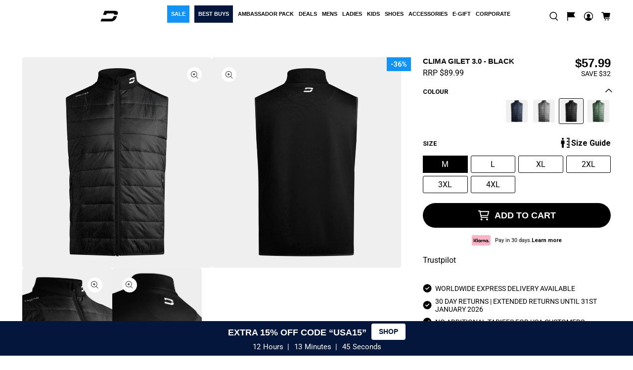

--- FILE ---
content_type: text/html; charset=utf-8
request_url: https://www.druids.com/products/clima-gilet-3-0-black
body_size: 131760
content:
<!doctype html>
<html lang="en">
<!-- Head Start -->
<head>
  <link rel="preload" as="image" href="https://www.druids.com/cdn/shop/files/M_UK_ef972e86-1c82-49b9-be70-1e203b0ef288_600x.jpg?v=1757524078">
  <link rel="preload" as="style" href="https://www.druids.com/cdn/shopifycloud/portable-wallets/latest/accelerated-checkout-backwards-compat.css" onload="this.onload=null;this.rel='stylesheet'"> 
  <link rel="preload" as="style" href="https://www.druids.com/cdn/shopifycloud/portable-wallets/latest/accelerated-checkout-backwards-compat.css"> 
  <link href="//www.druids.com/cdn/shop/t/210/assets/lazysizes.min.js?v=174358363404432586981765187827" as="script" rel="preload"> 

  <link rel="preconnect" href="https://fonts.googleapis.com">
  <link rel="preconnect" href="https://fonts.gstatic.com" crossorigin>
  <link rel="preconnect" href="https://cdn.shopify.com">
  <link rel="preconnect" href="https://fonts.shopifycdn.com">
  <link rel="preconnect" href="https://fonts.shopify.com">

  


    <link rel="preload" 
      href="https://fonts.googleapis.com/css2?family=Roboto:ital,wght@0,100..900;1,100..900&display=swap" 
      as="font" 
      type="font/woff2" 
      crossorigin>
    
    <script id="pandectes-rules">   /* PANDECTES-GDPR: DO NOT MODIFY AUTO GENERATED CODE OF THIS SCRIPT */      window.PandectesSettings = {"store":{"id":6515911,"plan":"plus","theme":"JANUARY SALE","primaryLocale":"en","adminMode":false,"headless":false,"storefrontRootDomain":"","checkoutRootDomain":"","storefrontAccessToken":""},"tsPublished":1767251108,"declaration":{"showPurpose":false,"showProvider":false,"showDateGenerated":true},"language":{"unpublished":[],"languageMode":"Single","fallbackLanguage":"en","languageDetection":"browser","languagesSupported":[]},"texts":{"managed":{"headerText":{"en":"We respect your privacy"},"consentText":{"en":"We use cookies and similar technologies to help personalize content, tailor and measure ads, and provide a better experience. By clicking Accept, you agree to this as outlined in our <a href=\"https://www.druids.com/pages/cookie-policy\">Cookie Policy</a>."},"linkText":{"en":"Learn more"},"imprintText":{"en":"Cookie Policy"},"googleLinkText":{"en":"Google's Privacy Terms"},"allowButtonText":{"en":"Accept"},"denyButtonText":{"en":"Decline"},"dismissButtonText":{"en":"Ok"},"leaveSiteButtonText":{"en":"Leave this site"},"preferencesButtonText":{"en":"Preferences"},"cookiePolicyText":{"en":"Cookie policy"},"preferencesPopupTitleText":{"en":"Manage consent preferences"},"preferencesPopupIntroText":{"en":"We use cookies to optimize website functionality, analyze the performance, and provide personalized experience to you. Some cookies are essential to make the website operate and function correctly. Those cookies cannot be disabled. In this window you can manage your preference of cookies."},"preferencesPopupSaveButtonText":{"en":"Save preferences"},"preferencesPopupCloseButtonText":{"en":"Close"},"preferencesPopupAcceptAllButtonText":{"en":"Accept all"},"preferencesPopupRejectAllButtonText":{"en":"Reject all"},"cookiesDetailsText":{"en":"Cookies details"},"preferencesPopupAlwaysAllowedText":{"en":"Always allowed"},"accessSectionParagraphText":{"en":"You have the right to request access to your data at any time."},"accessSectionTitleText":{"en":"Data portability"},"accessSectionAccountInfoActionText":{"en":"Personal data"},"accessSectionDownloadReportActionText":{"en":"Request export"},"accessSectionGDPRRequestsActionText":{"en":"Data subject requests"},"accessSectionOrdersRecordsActionText":{"en":"Orders"},"rectificationSectionParagraphText":{"en":"You have the right to request your data to be updated whenever you think it is appropriate."},"rectificationSectionTitleText":{"en":"Data Rectification"},"rectificationCommentPlaceholder":{"en":"Describe what you want to be updated"},"rectificationCommentValidationError":{"en":"Comment is required"},"rectificationSectionEditAccountActionText":{"en":"Request an update"},"erasureSectionTitleText":{"en":"Right to be forgotten"},"erasureSectionParagraphText":{"en":"You have the right to ask all your data to be erased. After that, you will no longer be able to access your account."},"erasureSectionRequestDeletionActionText":{"en":"Request personal data deletion"},"consentDate":{"en":"Consent date"},"consentId":{"en":"Consent ID"},"consentSectionChangeConsentActionText":{"en":"Change consent preference"},"consentSectionConsentedText":{"en":"You consented to the cookies policy of this website on"},"consentSectionNoConsentText":{"en":"You have not consented to the cookies policy of this website."},"consentSectionTitleText":{"en":"Your cookie consent"},"consentStatus":{"en":"Consent preference"},"confirmationFailureMessage":{"en":"Your request was not verified. Please try again and if problem persists, contact store owner for assistance"},"confirmationFailureTitle":{"en":"A problem occurred"},"confirmationSuccessMessage":{"en":"We will soon get back to you as to your request."},"confirmationSuccessTitle":{"en":"Your request is verified"},"guestsSupportEmailFailureMessage":{"en":"Your request was not submitted. Please try again and if problem persists, contact store owner for assistance."},"guestsSupportEmailFailureTitle":{"en":"A problem occurred"},"guestsSupportEmailPlaceholder":{"en":"E-mail address"},"guestsSupportEmailSuccessMessage":{"en":"If you are registered as a customer of this store, you will soon receive an email with instructions on how to proceed."},"guestsSupportEmailSuccessTitle":{"en":"Thank you for your request"},"guestsSupportEmailValidationError":{"en":"Email is not valid"},"guestsSupportInfoText":{"en":"Please login with your customer account to further proceed."},"submitButton":{"en":"Submit"},"submittingButton":{"en":"Submitting..."},"cancelButton":{"en":"Cancel"},"declIntroText":{"en":"We use cookies to optimize website functionality, analyze the performance, and provide personalized experience to you. Some cookies are essential to make the website operate and function correctly. Those cookies cannot be disabled. In this window you can manage your preference of cookies."},"declName":{"en":"Name"},"declPurpose":{"en":"Purpose"},"declType":{"en":"Type"},"declRetention":{"en":"Retention"},"declProvider":{"en":"Provider"},"declFirstParty":{"en":"First-party"},"declThirdParty":{"en":"Third-party"},"declSeconds":{"en":"seconds"},"declMinutes":{"en":"minutes"},"declHours":{"en":"hours"},"declDays":{"en":"days"},"declWeeks":{"en":"week(s)"},"declMonths":{"en":"months"},"declYears":{"en":"years"},"declSession":{"en":"Session"},"declDomain":{"en":"Domain"},"declPath":{"en":"Path"}},"categories":{"strictlyNecessaryCookiesTitleText":{"en":"Strictly necessary cookies"},"strictlyNecessaryCookiesDescriptionText":{"en":"These cookies are essential in order to enable you to move around the website and use its features, such as accessing secure areas of the website. The website cannot function properly without these cookies."},"functionalityCookiesTitleText":{"en":"Functional cookies"},"functionalityCookiesDescriptionText":{"en":"These cookies enable the site to provide enhanced functionality and personalisation. They may be set by us or by third party providers whose services we have added to our pages. If you do not allow these cookies then some or all of these services may not function properly."},"performanceCookiesTitleText":{"en":"Performance cookies"},"performanceCookiesDescriptionText":{"en":"These cookies enable us to monitor and improve the performance of our website. For example, they allow us to count visits, identify traffic sources and see which parts of the site are most popular."},"targetingCookiesTitleText":{"en":"Targeting cookies"},"targetingCookiesDescriptionText":{"en":"These cookies may be set through our site by our advertising partners. They may be used by those companies to build a profile of your interests and show you relevant adverts on other sites.    They do not store directly personal information, but are based on uniquely identifying your browser and internet device. If you do not allow these cookies, you will experience less targeted advertising."},"unclassifiedCookiesTitleText":{"en":"Unclassified cookies"},"unclassifiedCookiesDescriptionText":{"en":"Unclassified cookies are cookies that we are in the process of classifying, together with the providers of individual cookies."}},"auto":{}},"library":{"previewMode":false,"fadeInTimeout":0,"defaultBlocked":0,"showLink":true,"showImprintLink":false,"showGoogleLink":false,"enabled":true,"cookie":{"expiryDays":365,"secure":true},"dismissOnScroll":false,"dismissOnWindowClick":false,"dismissOnTimeout":false,"palette":{"popup":{"background":"#000000","backgroundForCalculations":{"a":1,"b":0,"g":0,"r":0},"text":"#FFFFFF"},"button":{"background":"transparent","backgroundForCalculations":{"a":1,"b":255,"g":255,"r":255},"text":"#FFFFFF","textForCalculation":{"a":1,"b":255,"g":255,"r":255},"border":"#FFFFFF"}},"content":{"href":"https://lachicos.myshopify.com/policies/privacy-policy","imprintHref":"https://www.druids.com/pages/cookie-policy","close":"&#10005;","target":"","logo":""},"window":"<div role=\"dialog\" aria-label=\"{{header}}\" aria-describedby=\"cookieconsent:desc\" id=\"pandectes-banner\" class=\"cc-window-wrapper cc-bottom-wrapper\"><div class=\"pd-cookie-banner-window cc-window {{classes}}\">{{children}}</div></div>","compliance":{"info":"<div class=\"cc-compliance cc-highlight\">{{dismiss}}</div>"},"type":"info","layouts":{"basic":"{{messagelink}}{{compliance}}"},"position":"bottom","theme":"wired","revokable":false,"animateRevokable":false,"revokableReset":false,"revokableLogoUrl":"","revokablePlacement":"bottom-left","revokableMarginHorizontal":15,"revokableMarginVertical":15,"static":false,"autoAttach":true,"hasTransition":true,"blacklistPage":[""],"elements":{"close":"<button aria-label=\"Close\" type=\"button\" class=\"cc-close\">{{close}}</button>","dismiss":"<button type=\"button\" class=\"cc-btn cc-btn-decision cc-dismiss\">{{dismiss}}</button>","allow":"<button type=\"button\" class=\"cc-btn cc-btn-decision cc-allow\">{{allow}}</button>","deny":"<button type=\"button\" class=\"cc-btn cc-btn-decision cc-deny\">{{deny}}</button>","preferences":"<button type=\"button\" class=\"cc-btn cc-settings\" aria-controls=\"pd-cp-preferences\" onclick=\"Pandectes.fn.openPreferences()\">{{preferences}}</button>"}},"geolocation":{"brOnly":false,"caOnly":false,"euOnly":true,"jpOnly":false,"thOnly":false,"canadaOnly":false,"canadaLaw25":false,"canadaPipeda":false,"globalVisibility":false},"dsr":{"guestsSupport":false,"accessSectionDownloadReportAuto":false},"banner":{"resetTs":1680645374,"extraCss":"        .cc-banner-logo {max-width: 24em!important;}    @media(min-width: 768px) {.cc-window.cc-floating{max-width: 24em!important;width: 24em!important;}}    .cc-message, .pd-cookie-banner-window .cc-header, .cc-logo {text-align: left}    .cc-window-wrapper{z-index: 2147483647;}    .cc-window{z-index: 2147483647;font-family: inherit;}    .pd-cookie-banner-window .cc-header{font-family: inherit;}    .pd-cp-ui{font-family: inherit; background-color: #000000;color:#FFFFFF;}    button.pd-cp-btn, a.pd-cp-btn{}    input + .pd-cp-preferences-slider{background-color: rgba(255, 255, 255, 0.3)}    .pd-cp-scrolling-section::-webkit-scrollbar{background-color: rgba(255, 255, 255, 0.3)}    input:checked + .pd-cp-preferences-slider{background-color: rgba(255, 255, 255, 1)}    .pd-cp-scrolling-section::-webkit-scrollbar-thumb {background-color: rgba(255, 255, 255, 1)}    .pd-cp-ui-close{color:#FFFFFF;}    .pd-cp-preferences-slider:before{background-color: #000000}    .pd-cp-title:before {border-color: #FFFFFF!important}    .pd-cp-preferences-slider{background-color:#FFFFFF}    .pd-cp-toggle{color:#FFFFFF!important}    @media(max-width:699px) {.pd-cp-ui-close-top svg {fill: #FFFFFF}}    .pd-cp-toggle:hover,.pd-cp-toggle:visited,.pd-cp-toggle:active{color:#FFFFFF!important}    .pd-cookie-banner-window {box-shadow: 0 0 18px rgb(0 0 0 / 20%);}  .cc-message a {color:red;}","customJavascript":{},"showPoweredBy":false,"logoHeight":40,"hybridStrict":false,"cookiesBlockedByDefault":"0","isActive":false,"implicitSavePreferences":true,"cookieIcon":false,"blockBots":false,"showCookiesDetails":false,"hasTransition":true,"blockingPage":false,"showOnlyLandingPage":false,"leaveSiteUrl":"https://www.google.com","linkRespectStoreLang":false},"cookies":{"0":[{"name":"secure_customer_sig","type":"http","domain":"www.druids.com","path":"/","provider":"Shopify","firstParty":true,"retention":"1 year(s)","session":false,"expires":1,"unit":"declYears","purpose":{"en":"Used in connection with customer login."}},{"name":"localization","type":"http","domain":"www.druids.com","path":"/","provider":"Shopify","firstParty":true,"retention":"1 year(s)","session":false,"expires":1,"unit":"declYears","purpose":{"en":"Shopify store localization"}},{"name":"cart_currency","type":"http","domain":"www.druids.com","path":"/","provider":"Shopify","firstParty":true,"retention":"14 day(s)","session":false,"expires":14,"unit":"declDays","purpose":{"en":"Used in connection with shopping cart."}},{"name":"_tracking_consent","type":"http","domain":".druids.com","path":"/","provider":"Shopify","firstParty":true,"retention":"1 year(s)","session":false,"expires":1,"unit":"declYears","purpose":{"en":"Tracking preferences."}},{"name":"keep_alive","type":"http","domain":"www.druids.com","path":"/","provider":"Shopify","firstParty":true,"retention":"30 minute(s)","session":false,"expires":30,"unit":"declMinutes","purpose":{"en":"Used in connection with buyer localization."}},{"name":"_secure_session_id","type":"http","domain":"www.druids.com","path":"/","provider":"Shopify","firstParty":true,"retention":"24 hour(s)","session":false,"expires":24,"unit":"declHours","purpose":{"en":"Used in connection with navigation through a storefront."}}],"1":[{"name":"X-AB","type":"http","domain":"sc-static.net","path":"/scevent.min.js","provider":"Snapchat","firstParty":true,"retention":"24 hour(s)","session":false,"expires":24,"unit":"declHours","purpose":{"en":""}}],"2":[{"name":"_y","type":"http","domain":".druids.com","path":"/","provider":"Shopify","firstParty":true,"retention":"1 year(s)","session":false,"expires":1,"unit":"declYears","purpose":{"en":"Shopify analytics."}},{"name":"_s","type":"http","domain":".druids.com","path":"/","provider":"Shopify","firstParty":true,"retention":"30 minute(s)","session":false,"expires":30,"unit":"declMinutes","purpose":{"en":"Shopify analytics."}},{"name":"_shopify_y","type":"http","domain":".druids.com","path":"/","provider":"Shopify","firstParty":true,"retention":"1 year(s)","session":false,"expires":1,"unit":"declYears","purpose":{"en":"Shopify analytics."}},{"name":"_shopify_s","type":"http","domain":".druids.com","path":"/","provider":"Shopify","firstParty":true,"retention":"30 minute(s)","session":false,"expires":30,"unit":"declMinutes","purpose":{"en":"Shopify analytics."}},{"name":"_landing_page","type":"http","domain":".druids.com","path":"/","provider":"Shopify","firstParty":true,"retention":"14 day(s)","session":false,"expires":14,"unit":"declDays","purpose":{"en":"Tracks landing pages."}},{"name":"_orig_referrer","type":"http","domain":".druids.com","path":"/","provider":"Shopify","firstParty":true,"retention":"14 day(s)","session":false,"expires":14,"unit":"declDays","purpose":{"en":"Tracks landing pages."}},{"name":"_clck","type":"http","domain":".druids.com","path":"/","provider":"Microsoft","firstParty":true,"retention":"1 year(s)","session":false,"expires":1,"unit":"declYears","purpose":{"en":"Used by Microsoft Clarity to store a unique user ID."}},{"name":"_ga_T73Y9PPDQ3","type":"http","domain":".druids.com","path":"/","provider":"Google","firstParty":true,"retention":"1 year(s)","session":false,"expires":1,"unit":"declYears","purpose":{"en":"Cookie is set by Google Analytics with unknown functionality"}},{"name":"_clsk","type":"http","domain":".druids.com","path":"/","provider":"Microsoft","firstParty":true,"retention":"24 hour(s)","session":false,"expires":24,"unit":"declHours","purpose":{"en":"Used by Microsoft Clarity to store a unique user ID.\t"}},{"name":"_ga","type":"http","domain":".druids.com","path":"/","provider":"Google","firstParty":true,"retention":"1 year(s)","session":false,"expires":1,"unit":"declYears","purpose":{"en":"Cookie is set by Google Analytics with unknown functionality"}},{"name":"_shopify_sa_p","type":"http","domain":".druids.com","path":"/","provider":"Shopify","firstParty":true,"retention":"30 minute(s)","session":false,"expires":30,"unit":"declMinutes","purpose":{"en":"Shopify analytics relating to marketing & referrals."}},{"name":"_gid","type":"http","domain":".druids.com","path":"/","provider":"Google","firstParty":true,"retention":"24 hour(s)","session":false,"expires":24,"unit":"declHours","purpose":{"en":"Cookie is placed by Google Analytics to count and track pageviews."}},{"name":"_gat","type":"http","domain":".druids.com","path":"/","provider":"Google","firstParty":true,"retention":"25 second(s)","session":false,"expires":25,"unit":"declSeconds","purpose":{"en":"Cookie is placed by Google Analytics to filter requests from bots."}},{"name":"_shopify_sa_t","type":"http","domain":".druids.com","path":"/","provider":"Shopify","firstParty":true,"retention":"30 minute(s)","session":false,"expires":30,"unit":"declMinutes","purpose":{"en":"Shopify analytics relating to marketing & referrals."}}],"4":[{"name":"IDE","type":"http","domain":".doubleclick.net","path":"/","provider":"Google","firstParty":true,"retention":"1 year(s)","session":false,"expires":1,"unit":"declYears","purpose":{"en":"To measure the visitors’ actions after they click through from an advert. Expires after 1 year."}},{"name":"_gcl_au","type":"http","domain":".druids.com","path":"/","provider":"Google","firstParty":true,"retention":"90 day(s)","session":false,"expires":90,"unit":"declDays","purpose":{"en":"Cookie is placed by Google Tag Manager to track conversions."}},{"name":"_fbp","type":"http","domain":".druids.com","path":"/","provider":"Facebook","firstParty":true,"retention":"90 day(s)","session":false,"expires":90,"unit":"declDays","purpose":{"en":"Cookie is placed by Facebook to track visits across websites."}},{"name":"MUID","type":"http","domain":".bing.com","path":"/","provider":"Microsoft","firstParty":true,"retention":"1 year(s)","session":false,"expires":1,"unit":"declYears","purpose":{"en":"Cookie is placed by Microsoft to track visits across websites."}},{"name":"MUID","type":"http","domain":".clarity.ms","path":"/","provider":"Microsoft","firstParty":true,"retention":"1 year(s)","session":false,"expires":1,"unit":"declYears","purpose":{"en":"Cookie is placed by Microsoft to track visits across websites."}},{"name":"__kla_id","type":"http","domain":"www.druids.com","path":"/","provider":"Klaviyo","firstParty":true,"retention":"1 year(s)","session":false,"expires":1,"unit":"declYears","purpose":{"en":"Tracks when someone clicks through a Klaviyo email to your website"}}],"8":[{"name":"CLID","type":"http","domain":"www.clarity.ms","path":"/","provider":"Unknown","firstParty":true,"retention":"1 year(s)","session":false,"expires":1,"unit":"declYears","purpose":{"en":""}},{"name":"_ttp","type":"http","domain":".tiktok.com","path":"/","provider":"Unknown","firstParty":true,"retention":"1 year(s)","session":false,"expires":1,"unit":"declYears","purpose":{"en":""}},{"name":"_tt_enable_cookie","type":"http","domain":".druids.com","path":"/","provider":"Unknown","firstParty":true,"retention":"1 year(s)","session":false,"expires":1,"unit":"declYears","purpose":{"en":""}},{"name":"_ttp","type":"http","domain":".druids.com","path":"/","provider":"Unknown","firstParty":true,"retention":"1 year(s)","session":false,"expires":1,"unit":"declYears","purpose":{"en":""}},{"name":"sc_at","type":"http","domain":".snapchat.com","path":"/","provider":"Unknown","firstParty":true,"retention":"1 year(s)","session":false,"expires":1,"unit":"declYears","purpose":{"en":""}},{"name":"MR","type":"http","domain":".c.bing.com","path":"/","provider":"Unknown","firstParty":true,"retention":"7 day(s)","session":false,"expires":7,"unit":"declDays","purpose":{"en":""}},{"name":"SRM_B","type":"http","domain":".c.bing.com","path":"/","provider":"Unknown","firstParty":true,"retention":"1 year(s)","session":false,"expires":1,"unit":"declYears","purpose":{"en":""}},{"name":"SM","type":"http","domain":".c.clarity.ms","path":"/","provider":"Unknown","firstParty":true,"retention":"Session","session":true,"expires":-1680645423,"unit":"declSeconds","purpose":{"en":""}},{"name":"MR","type":"http","domain":".c.clarity.ms","path":"/","provider":"Unknown","firstParty":true,"retention":"7 day(s)","session":false,"expires":7,"unit":"declDays","purpose":{"en":""}},{"name":"ANONCHK","type":"http","domain":".c.clarity.ms","path":"/","provider":"Unknown","firstParty":true,"retention":"10 minute(s)","session":false,"expires":10,"unit":"declMinutes","purpose":{"en":""}}]},"blocker":{"isActive":false,"googleConsentMode":{"id":"","analyticsId":"","isActive":false,"adStorageCategory":4,"analyticsStorageCategory":2,"personalizationStorageCategory":1,"functionalityStorageCategory":1,"customEvent":true,"securityStorageCategory":0,"redactData":true,"urlPassthrough":false},"facebookPixel":{"id":"","isActive":false,"ldu":false},"microsoft":{},"rakuten":{"isActive":false,"cmp":false,"ccpa":false},"gpcIsActive":false,"clarity":{},"defaultBlocked":0,"patterns":{"whiteList":[],"blackList":{"1":[],"2":[],"4":[],"8":[]},"iframesWhiteList":[],"iframesBlackList":{"1":[],"2":[],"4":[],"8":[]},"beaconsWhiteList":[],"beaconsBlackList":{"1":[],"2":[],"4":[],"8":[]}}}}      !function(){"use strict";window.PandectesRules=window.PandectesRules||{},window.PandectesRules.manualBlacklist={1:[],2:[],4:[]},window.PandectesRules.blacklistedIFrames={1:[],2:[],4:[]},window.PandectesRules.blacklistedCss={1:[],2:[],4:[]},window.PandectesRules.blacklistedBeacons={1:[],2:[],4:[]};const e="javascript/blocked",t=["US-CA","US-VA","US-CT","US-UT","US-CO","US-MT","US-TX","US-OR","US-IA","US-NE","US-NH","US-DE","US-NJ","US-TN","US-MN"],n=["AT","BE","BG","HR","CY","CZ","DK","EE","FI","FR","DE","GR","HU","IE","IT","LV","LT","LU","MT","NL","PL","PT","RO","SK","SI","ES","SE","GB","LI","NO","IS"];function a(e){return new RegExp(e.replace(/[/\\.+?$()]/g,"\\$&").replace("*","(.*)"))}const o=(e,t="log")=>{new URLSearchParams(window.location.search).get("log")&&console[t](`PandectesRules: ${e}`)};function s(e){const t=document.createElement("script");t.async=!0,t.src=e,document.head.appendChild(t)}const r=window.PandectesRulesSettings||window.PandectesSettings,i=function(){if(void 0!==window.dataLayer&&Array.isArray(window.dataLayer)){if(window.dataLayer.some((e=>"pandectes_full_scan"===e.event)))return!0}return!1}(),c=((e="_pandectes_gdpr")=>{const t=("; "+document.cookie).split("; "+e+"=");let n;if(t.length<2)n={};else{const e=t.pop().split(";");n=window.atob(e.shift())}const a=(e=>{try{return JSON.parse(e)}catch(e){return!1}})(n);return!1!==a?a:n})(),{banner:{isActive:d},blocker:{defaultBlocked:l,patterns:u}}=r,g=c&&null!==c.preferences&&void 0!==c.preferences?c.preferences:null,p=i?0:d?null===g?l:g:0,f={1:!(1&p),2:!(2&p),4:!(4&p)},{blackList:h,whiteList:w,iframesBlackList:y,iframesWhiteList:m,beaconsBlackList:b,beaconsWhiteList:_}=u,k={blackList:[],whiteList:[],iframesBlackList:{1:[],2:[],4:[],8:[]},iframesWhiteList:[],beaconsBlackList:{1:[],2:[],4:[],8:[]},beaconsWhiteList:[]};[1,2,4].map((e=>{f[e]||(k.blackList.push(...h[e].length?h[e].map(a):[]),k.iframesBlackList[e]=y[e].length?y[e].map(a):[],k.beaconsBlackList[e]=b[e].length?b[e].map(a):[])})),k.whiteList=w.length?w.map(a):[],k.iframesWhiteList=m.length?m.map(a):[],k.beaconsWhiteList=_.length?_.map(a):[];const v={scripts:[],iframes:{1:[],2:[],4:[]},beacons:{1:[],2:[],4:[]},css:{1:[],2:[],4:[]}},L=(t,n)=>t&&(!n||n!==e)&&(!k.blackList||k.blackList.some((e=>e.test(t))))&&(!k.whiteList||k.whiteList.every((e=>!e.test(t)))),S=(e,t)=>{const n=k.iframesBlackList[t],a=k.iframesWhiteList;return e&&(!n||n.some((t=>t.test(e))))&&(!a||a.every((t=>!t.test(e))))},C=(e,t)=>{const n=k.beaconsBlackList[t],a=k.beaconsWhiteList;return e&&(!n||n.some((t=>t.test(e))))&&(!a||a.every((t=>!t.test(e))))},A=new MutationObserver((e=>{for(let t=0;t<e.length;t++){const{addedNodes:n}=e[t];for(let e=0;e<n.length;e++){const t=n[e],a=t.dataset&&t.dataset.cookiecategory;if(1===t.nodeType&&"LINK"===t.tagName){const e=t.dataset&&t.dataset.href;if(e&&a)switch(a){case"functionality":case"C0001":v.css[1].push(e);break;case"performance":case"C0002":v.css[2].push(e);break;case"targeting":case"C0003":v.css[4].push(e)}}}}}));var P=new MutationObserver((t=>{for(let n=0;n<t.length;n++){const{addedNodes:a}=t[n];for(let t=0;t<a.length;t++){const n=a[t],s=n.src||n.dataset&&n.dataset.src,r=n.dataset&&n.dataset.cookiecategory;if(1===n.nodeType&&"IFRAME"===n.tagName){if(s){let e=!1;S(s,1)||"functionality"===r||"C0001"===r?(e=!0,v.iframes[1].push(s)):S(s,2)||"performance"===r||"C0002"===r?(e=!0,v.iframes[2].push(s)):(S(s,4)||"targeting"===r||"C0003"===r)&&(e=!0,v.iframes[4].push(s)),e&&(n.removeAttribute("src"),n.setAttribute("data-src",s))}}else if(1===n.nodeType&&"IMG"===n.tagName){if(s){let e=!1;C(s,1)?(e=!0,v.beacons[1].push(s)):C(s,2)?(e=!0,v.beacons[2].push(s)):C(s,4)&&(e=!0,v.beacons[4].push(s)),e&&(n.removeAttribute("src"),n.setAttribute("data-src",s))}}else if(1===n.nodeType&&"SCRIPT"===n.tagName){const t=n.type;let a=!1;if(L(s,t)?(o(`rule blocked: ${s}`),a=!0):s&&r?o(`manually blocked @ ${r}: ${s}`):r&&o(`manually blocked @ ${r}: inline code`),a){v.scripts.push([n,t]),n.type=e;const a=function(t){n.getAttribute("type")===e&&t.preventDefault(),n.removeEventListener("beforescriptexecute",a)};n.addEventListener("beforescriptexecute",a),n.parentElement&&n.parentElement.removeChild(n)}}}}}));const $=document.createElement,E={src:Object.getOwnPropertyDescriptor(HTMLScriptElement.prototype,"src"),type:Object.getOwnPropertyDescriptor(HTMLScriptElement.prototype,"type")};window.PandectesRules.unblockCss=e=>{const t=v.css[e]||[];t.length&&o(`Unblocking CSS for ${e}`),t.forEach((e=>{const t=document.querySelector(`link[data-href^="${e}"]`);t.removeAttribute("data-href"),t.href=e})),v.css[e]=[]},window.PandectesRules.unblockIFrames=e=>{const t=v.iframes[e]||[];t.length&&o(`Unblocking IFrames for ${e}`),k.iframesBlackList[e]=[],t.forEach((e=>{const t=document.querySelector(`iframe[data-src^="${e}"]`);t.removeAttribute("data-src"),t.src=e})),v.iframes[e]=[]},window.PandectesRules.unblockBeacons=e=>{const t=v.beacons[e]||[];t.length&&o(`Unblocking Beacons for ${e}`),k.beaconsBlackList[e]=[],t.forEach((e=>{const t=document.querySelector(`img[data-src^="${e}"]`);t.removeAttribute("data-src"),t.src=e})),v.beacons[e]=[]},window.PandectesRules.unblockInlineScripts=function(e){const t=1===e?"functionality":2===e?"performance":"targeting",n=document.querySelectorAll(`script[type="javascript/blocked"][data-cookiecategory="${t}"]`);o(`unblockInlineScripts: ${n.length} in ${t}`),n.forEach((function(e){const t=document.createElement("script");t.type="text/javascript",e.hasAttribute("src")?t.src=e.getAttribute("src"):t.textContent=e.textContent,document.head.appendChild(t),e.parentNode.removeChild(e)}))},window.PandectesRules.unblockInlineCss=function(e){const t=1===e?"functionality":2===e?"performance":"targeting",n=document.querySelectorAll(`link[data-cookiecategory="${t}"]`);o(`unblockInlineCss: ${n.length} in ${t}`),n.forEach((function(e){e.href=e.getAttribute("data-href")}))},window.PandectesRules.unblock=function(e){e.length<1?(k.blackList=[],k.whiteList=[],k.iframesBlackList=[],k.iframesWhiteList=[]):(k.blackList&&(k.blackList=k.blackList.filter((t=>e.every((e=>"string"==typeof e?!t.test(e):e instanceof RegExp?t.toString()!==e.toString():void 0))))),k.whiteList&&(k.whiteList=[...k.whiteList,...e.map((e=>{if("string"==typeof e){const t=".*"+a(e)+".*";if(k.whiteList.every((e=>e.toString()!==t.toString())))return new RegExp(t)}else if(e instanceof RegExp&&k.whiteList.every((t=>t.toString()!==e.toString())))return e;return null})).filter(Boolean)]));let t=0;[...v.scripts].forEach((([e,n],a)=>{if(function(e){const t=e.getAttribute("src");return k.blackList&&k.blackList.every((e=>!e.test(t)))||k.whiteList&&k.whiteList.some((e=>e.test(t)))}(e)){const o=document.createElement("script");for(let t=0;t<e.attributes.length;t++){let n=e.attributes[t];"src"!==n.name&&"type"!==n.name&&o.setAttribute(n.name,e.attributes[t].value)}o.setAttribute("src",e.src),o.setAttribute("type",n||"application/javascript"),document.head.appendChild(o),v.scripts.splice(a-t,1),t++}})),0==k.blackList.length&&0===k.iframesBlackList[1].length&&0===k.iframesBlackList[2].length&&0===k.iframesBlackList[4].length&&0===k.beaconsBlackList[1].length&&0===k.beaconsBlackList[2].length&&0===k.beaconsBlackList[4].length&&(o("Disconnecting observers"),P.disconnect(),A.disconnect())};const{store:{adminMode:T,headless:B,storefrontRootDomain:R,checkoutRootDomain:I,storefrontAccessToken:O},banner:{isActive:N},blocker:U}=r,{defaultBlocked:D}=U;N&&function(e){if(window.Shopify&&window.Shopify.customerPrivacy)return void e();let t=null;window.Shopify&&window.Shopify.loadFeatures&&window.Shopify.trackingConsent?e():t=setInterval((()=>{window.Shopify&&window.Shopify.loadFeatures&&(clearInterval(t),window.Shopify.loadFeatures([{name:"consent-tracking-api",version:"0.1"}],(t=>{t?o("Shopify.customerPrivacy API - failed to load"):(o(`shouldShowBanner() -> ${window.Shopify.trackingConsent.shouldShowBanner()} | saleOfDataRegion() -> ${window.Shopify.trackingConsent.saleOfDataRegion()}`),e())})))}),10)}((()=>{!function(){const e=window.Shopify.trackingConsent;if(!1!==e.shouldShowBanner()||null!==g||7!==D)try{const t=T&&!(window.Shopify&&window.Shopify.AdminBarInjector);let n={preferences:!(1&p)||i||t,analytics:!(2&p)||i||t,marketing:!(4&p)||i||t};B&&(n.headlessStorefront=!0,n.storefrontRootDomain=R?.length?R:window.location.hostname,n.checkoutRootDomain=I?.length?I:`checkout.${window.location.hostname}`,n.storefrontAccessToken=O?.length?O:""),e.firstPartyMarketingAllowed()===n.marketing&&e.analyticsProcessingAllowed()===n.analytics&&e.preferencesProcessingAllowed()===n.preferences||e.setTrackingConsent(n,(function(e){e&&e.error?o("Shopify.customerPrivacy API - failed to setTrackingConsent"):o(`setTrackingConsent(${JSON.stringify(n)})`)}))}catch(e){o("Shopify.customerPrivacy API - exception")}}(),function(){if(B){const e=window.Shopify.trackingConsent,t=e.currentVisitorConsent();if(navigator.globalPrivacyControl&&""===t.sale_of_data){const t={sale_of_data:!1,headlessStorefront:!0};t.storefrontRootDomain=R?.length?R:window.location.hostname,t.checkoutRootDomain=I?.length?I:`checkout.${window.location.hostname}`,t.storefrontAccessToken=O?.length?O:"",e.setTrackingConsent(t,(function(e){e&&e.error?o(`Shopify.customerPrivacy API - failed to setTrackingConsent({${JSON.stringify(t)})`):o(`setTrackingConsent(${JSON.stringify(t)})`)}))}}}()}));const M="[Pandectes :: Google Consent Mode debug]:";function j(...e){const t=e[0],n=e[1],a=e[2];if("consent"!==t)return"config"===t?"config":void 0;const{ad_storage:o,ad_user_data:s,ad_personalization:r,functionality_storage:i,analytics_storage:c,personalization_storage:d,security_storage:l}=a,u={Command:t,Mode:n,ad_storage:o,ad_user_data:s,ad_personalization:r,functionality_storage:i,analytics_storage:c,personalization_storage:d,security_storage:l};return console.table(u),"default"===n&&("denied"===o&&"denied"===s&&"denied"===r&&"denied"===i&&"denied"===c&&"denied"===d||console.warn(`${M} all types in a "default" command should be set to "denied" except for security_storage that should be set to "granted"`)),n}let z=!1,x=!1;function q(e){e&&("default"===e?(z=!0,x&&console.warn(`${M} "default" command was sent but there was already an "update" command before it.`)):"update"===e?(x=!0,z||console.warn(`${M} "update" command was sent but there was no "default" command before it.`)):"config"===e&&(z||console.warn(`${M} a tag read consent state before a "default" command was sent.`)))}const{banner:{isActive:F,hybridStrict:W},geolocation:{caOnly:H=!1,euOnly:G=!1,brOnly:J=!1,jpOnly:V=!1,thOnly:K=!1,chOnly:Z=!1,zaOnly:Y=!1,canadaOnly:X=!1,globalVisibility:Q=!0},blocker:{defaultBlocked:ee=7,googleConsentMode:{isActive:te,onlyGtm:ne=!1,id:ae="",analyticsId:oe="",adwordsId:se="",redactData:re,urlPassthrough:ie,adStorageCategory:ce,analyticsStorageCategory:de,functionalityStorageCategory:le,personalizationStorageCategory:ue,securityStorageCategory:ge,dataLayerProperty:pe="dataLayer",waitForUpdate:fe=0,useNativeChannel:he=!1,debugMode:we=!1}}}=r;function ye(){window[pe].push(arguments)}window[pe]=window[pe]||[];const me={hasInitialized:!1,useNativeChannel:!1,ads_data_redaction:!1,url_passthrough:!1,data_layer_property:"dataLayer",storage:{ad_storage:"granted",ad_user_data:"granted",ad_personalization:"granted",analytics_storage:"granted",functionality_storage:"granted",personalization_storage:"granted",security_storage:"granted"}};if(F&&te)if(we&&(be=pe||"dataLayer",window[be].forEach((e=>{q(j(...e))})),window[be].push=function(...e){return q(j(...e[0])),Array.prototype.push.apply(this,e)}),ne){const e="https://www.googletagmanager.com";if(ae.length){const t=ae.split(",");window[me.data_layer_property].push({"gtm.start":(new Date).getTime(),event:"gtm.js"});for(let n=0;n<t.length;n++){const a="dataLayer"!==me.data_layer_property?`&l=${me.data_layer_property}`:"";s(`${e}/gtm.js?id=${t[n].trim()}${a}`)}}}else{const e=0===(ee&ce)?"granted":"denied",a=0===(ee&de)?"granted":"denied",o=0===(ee&le)?"granted":"denied",r=0===(ee&ue)?"granted":"denied",i=0===(ee&ge)?"granted":"denied";me.hasInitialized=!0,me.useNativeChannel=he,me.url_passthrough=ie,me.ads_data_redaction="denied"===e&&re,me.storage.ad_storage=e,me.storage.ad_user_data=e,me.storage.ad_personalization=e,me.storage.analytics_storage=a,me.storage.functionality_storage=o,me.storage.personalization_storage=r,me.storage.security_storage=i,me.data_layer_property=pe||"dataLayer",ye("set","developer_id.dMTZkMj",!0),me.ads_data_redaction&&ye("set","ads_data_redaction",me.ads_data_redaction),me.url_passthrough&&ye("set","url_passthrough",me.url_passthrough),function(){const e=p!==ee?{wait_for_update:fe||500}:fe?{wait_for_update:fe}:{};Q&&!W?ye("consent","default",{...me.storage,...e}):(ye("consent","default",{...me.storage,...e,region:[...G||W?n:[],...H&&!W?t:[],...J&&!W?["BR"]:[],...V&&!W?["JP"]:[],...!1===X||W?[]:["CA"],...K&&!W?["TH"]:[],...Z&&!W?["CH"]:[],...Y&&!W?["ZA"]:[]]}),ye("consent","default",{ad_storage:"granted",ad_user_data:"granted",ad_personalization:"granted",analytics_storage:"granted",functionality_storage:"granted",personalization_storage:"granted",security_storage:"granted",...e}));if(null!==g){const e=0===(p&ce)?"granted":"denied",t=0===(p&de)?"granted":"denied",n=0===(p&le)?"granted":"denied",a=0===(p&ue)?"granted":"denied",o=0===(p&ge)?"granted":"denied";me.storage.ad_storage=e,me.storage.ad_user_data=e,me.storage.ad_personalization=e,me.storage.analytics_storage=t,me.storage.functionality_storage=n,me.storage.personalization_storage=a,me.storage.security_storage=o,ye("consent","update",me.storage)}ye("js",new Date);const a="https://www.googletagmanager.com";if(ae.length){const e=ae.split(",");window[me.data_layer_property].push({"gtm.start":(new Date).getTime(),event:"gtm.js"});for(let t=0;t<e.length;t++){const n="dataLayer"!==me.data_layer_property?`&l=${me.data_layer_property}`:"";s(`${a}/gtm.js?id=${e[t].trim()}${n}`)}}if(oe.length){const e=oe.split(",");for(let t=0;t<e.length;t++){const n=e[t].trim();n.length&&(s(`${a}/gtag/js?id=${n}`),ye("config",n,{send_page_view:!1}))}}if(se.length){const e=se.split(",");for(let t=0;t<e.length;t++){const n=e[t].trim();n.length&&(s(`${a}/gtag/js?id=${n}`),ye("config",n,{allow_enhanced_conversions:!0}))}}}()}var be;const{blocker:{klaviyoIsActive:_e,googleConsentMode:{adStorageCategory:ke}}}=r;_e&&window.addEventListener("PandectesEvent_OnConsent",(function(e){const{preferences:t}=e.detail;if(null!=t){const e=0===(t&ke)?"granted":"denied";void 0!==window.klaviyo&&window.klaviyo.isIdentified()&&window.klaviyo.push(["identify",{ad_personalization:e,ad_user_data:e}])}}));const{banner:{revokableTrigger:ve}}=r;ve&&(window.onload=async()=>{for await(let e of((e,t=1e3,n=1e4)=>{const a=new WeakMap;return{async*[Symbol.asyncIterator](){const o=Date.now();for(;Date.now()-o<n;){const n=document.querySelectorAll(e);for(const e of n)a.has(e)||(a.set(e,!0),yield e);await new Promise((e=>setTimeout(e,t)))}}}})('a[href*="#reopenBanner"]'))e.onclick=e=>{e.preventDefault(),window.Pandectes.fn.revokeConsent()}});const{banner:{isActive:Le},blocker:{defaultBlocked:Se=7,microsoft:{isActive:Ce,uetTags:Ae,dataLayerProperty:Pe="uetq"}={isActive:!1,uetTags:"",dataLayerProperty:"uetq"},clarity:{isActive:$e,id:Ee}={isActive:!1,id:""}}}=r,Te={hasInitialized:!1,data_layer_property:"uetq",storage:{ad_storage:"granted"}};if(Le&&Ce){if(function(e,t,n){const a=new Date;a.setTime(a.getTime()+24*n*60*60*1e3);const o="expires="+a.toUTCString();document.cookie=`${e}=${t}; ${o}; path=/; secure; samesite=strict`}("_uetmsdns","0",365),Ae.length){const e=Ae.split(",");for(let t=0;t<e.length;t++)e[t].trim().length&&Me(e[t])}const e=4&Se?"denied":"granted";if(Te.hasInitialized=!0,Te.storage.ad_storage=e,window[Pe]=window[Pe]||[],window[Pe].push("consent","default",Te.storage),null!==g){const e=4&p?"denied":"granted";Te.storage.ad_storage=e,window[Pe].push("consent","update",Te.storage)}window.addEventListener("PandectesEvent_OnConsent",(e=>{["new","revoke"].includes(e.detail?.consentType)&&(4&e.detail?.preferences?window[Pe].push("consent","update",{ad_storage:"denied"}):window[Pe].push("consent","update",{ad_storage:"granted"}))}))}var Be,Re,Ie,Oe,Ne,Ue,De;function Me(e){const t=document.createElement("script");t.type="text/javascript",t.async=!0,t.src="//bat.bing.com/bat.js",t.onload=function(){const t={ti:e,cookieFlags:"SameSite=None;Secure"};t.q=window[Pe],window[Pe]=new UET(t),window[Pe].push("pageLoad")},document.head.appendChild(t)}$e&&Le&&(Ee.length&&(Be=window,Re=document,Oe="script",Ne=Ee,Be[Ie="clarity"]=Be[Ie]||function(){(Be[Ie].q=Be[Ie].q||[]).push(arguments)},(Ue=Re.createElement(Oe)).async=1,Ue.src="https://www.clarity.ms/tag/"+Ne,(De=Re.getElementsByTagName(Oe)[0]).parentNode.insertBefore(Ue,De)),window.addEventListener("PandectesEvent_OnConsent",(e=>{["new","revoke"].includes(e.detail?.consentType)&&"function"==typeof window.clarity&&(2&e.detail?.preferences?window.clarity("consent",!1):window.clarity("consent"))}))),window.PandectesRules.gcm=me;const{banner:{isActive:je},blocker:{isActive:ze}}=r;o(`Prefs: ${p} | Banner: ${je?"on":"off"} | Blocker: ${ze?"on":"off"}`);const xe=null===g&&/\/checkouts\//.test(window.location.pathname);0!==p&&!1===i&&ze&&!xe&&(o("Blocker will execute"),document.createElement=function(...t){if("script"!==t[0].toLowerCase())return $.bind?$.bind(document)(...t):$;const n=$.bind(document)(...t);try{Object.defineProperties(n,{src:{...E.src,set(t){L(t,n.type)&&E.type.set.call(this,e),E.src.set.call(this,t)}},type:{...E.type,get(){const t=E.type.get.call(this);return t===e||L(this.src,t)?null:t},set(t){const a=L(n.src,n.type)?e:t;E.type.set.call(this,a)}}}),n.setAttribute=function(t,a){if("type"===t){const t=L(n.src,n.type)?e:a;E.type.set.call(n,t)}else"src"===t?(L(a,n.type)&&E.type.set.call(n,e),E.src.set.call(n,a)):HTMLScriptElement.prototype.setAttribute.call(n,t,a)}}catch(e){console.warn("Yett: unable to prevent script execution for script src ",n.src,".\n",'A likely cause would be because you are using a third-party browser extension that monkey patches the "document.createElement" function.')}return n},P.observe(document.documentElement,{childList:!0,subtree:!0}),A.observe(document.documentElement,{childList:!0,subtree:!0}))}();
</script>
	
	
	
	
	
	
<link rel='preconnect dns-prefetch' href='https://api.config-security.com/' crossorigin />
<link rel='preconnect dns-prefetch' href='https://conf.config-security.com/' crossorigin />
<link rel='preconnect dns-prefetch' href='https://whale.camera/' crossorigin />
<script>
/* >> TriplePixel :: start*/
window.TriplePixelData={TripleName:"lachicos.myshopify.com",ver:"2.12",plat:"SHOPIFY",isHeadless:false},function(W,H,A,L,E,_,B,N){function O(U,T,P,H,R){void 0===R&&(R=!1),H=new XMLHttpRequest,P?(H.open("POST",U,!0),H.setRequestHeader("Content-Type","text/plain")):H.open("GET",U,!0),H.send(JSON.stringify(P||{})),H.onreadystatechange=function(){4===H.readyState&&200===H.status?(R=H.responseText,U.includes(".txt")?eval(R):P||(N[B]=R)):(299<H.status||H.status<200)&&T&&!R&&(R=!0,O(U,T-1,P))}}if(N=window,!N[H+"sn"]){N[H+"sn"]=1,L=function(){return Date.now().toString(36)+"_"+Math.random().toString(36)};try{A.setItem(H,1+(0|A.getItem(H)||0)),(E=JSON.parse(A.getItem(H+"U")||"[]")).push({u:location.href,r:document.referrer,t:Date.now(),id:L()}),A.setItem(H+"U",JSON.stringify(E))}catch(e){}var i,m,p;A.getItem('"!nC`')||(_=A,A=N,A[H]||(E=A[H]=function(t,e,a){return void 0===a&&(a=[]),"State"==t?E.s:(W=L(),(E._q=E._q||[]).push([W,t,e].concat(a)),W)},E.s="Installed",E._q=[],E.ch=W,B="configSecurityConfModel",N[B]=1,O("https://conf.config-security.com/model",5),i=L(),m=A[atob("c2NyZWVu")],_.setItem("di_pmt_wt",i),p={id:i,action:"profile",avatar:_.getItem("auth-security_rand_salt_"),time:m[atob("d2lkdGg=")]+":"+m[atob("aGVpZ2h0")],host:A.TriplePixelData.TripleName,plat:A.TriplePixelData.plat,url:window.location.href,ref:document.referrer,ver:A.TriplePixelData.ver},O("https://api.config-security.com/event",5,p),O("https://whale.camera/live/dot.txt",5)))}}("","TriplePixel",localStorage);
/* << TriplePixel :: end*/
</script>




<!-- Meta Pixel Code -->
<script>
!function(f,b,e,v,n,t,s)
{if(f.fbq)return;n=f.fbq=function(){n.callMethod?
n.callMethod.apply(n,arguments):n.queue.push(arguments)};
if(!f._fbq)f._fbq=n;n.push=n;n.loaded=!0;n.version='2.0';
n.queue=[];t=b.createElement(e);t.async=!0;
t.src=v;s=b.getElementsByTagName(e)[0];
s.parentNode.insertBefore(t,s)}(window, document,'script',
'https://connect.facebook.net/en_US/fbevents.js');
fbq('init', '816769084265940');
fbq('track', 'PageView');
</script>
<noscript><img height="1" width="1" style="display:none"
src="https://www.facebook.com/tr?id=816769084265940&ev=PageView&noscript=1"
/></noscript>


	
<link rel='preconnect dns-prefetch' href='https://triplewhale-pixel.web.app/' crossorigin /> 
<script>
    /* >> TriplePixel :: start*/
        window.TriplePixelData={TripleName:"lachicos.myshopify.com",ver:"1.9.0"},function(W,H,A,L,E,_,B,N){function O(U,T,P,H,R){void 0===R&&(R=!1),H=new XMLHttpRequest,P?(H.open("POST",U,!0),H.setRequestHeader("Content-Type","application/json")):H.open("GET",U,!0),H.send(JSON.stringify(P||{})),H.onreadystatechange=function(){4===H.readyState&&200===H.status?(R=H.responseText,U.includes(".txt")?eval(R):P||(N[B]=R)):(299<H.status||H.status<200)&&T&&!R&&(R=!0,O(U,T-1))}}if(N=window,!N[H+"sn"]){N[H+"sn"]=1;try{A.setItem(H,1+(0|A.getItem(H)||0)),(E=JSON.parse(A.getItem(H+"U")||"[]")).push(location.href),A.setItem(H+"U",JSON.stringify(E))}catch(e){}var i,m,p;A.getItem('"!nC`')||(_=A,A=N,A[H]||(L=function(){return Date.now().toString(36)+"_"+Math.random().toString(36)},E=A[H]=function(t,e){return"State"==t?E.s:(W=L(),(E._q=E._q||[]).push([W,t,e]),W)},E.s="Installed",E._q=[],E.ch=W,B="configSecurityConfModel",N[B]=1,O("//conf.config-security.com/model",5),i=L(),m=A[atob("c2NyZWVu")],_.setItem("di_pmt_wt",i),p={id:i,action:"profile",avatar:_.getItem("auth-security_rand_salt_"),time:m[atob("d2lkdGg=")]+":"+m[atob("aGVpZ2h0")],host:A.TriplePixelData.TripleName,url:window.location.href,ref:document.referrer,ver:window.TriplePixelData.ver},O("//api.config-security.com/",5,p),O("//triplewhale-pixel.web.app/dot1.9.txt",5)))}}("","TriplePixel",localStorage);
    /* << TriplePixel :: end*/
</script>
    <meta charset="utf-8">
    <meta http-equiv="X-UA-Compatible" content="IE=edge,chrome=1">
    <meta name="facebook-domain-verification" content="9rnv6kzae4iojf79x4gfdmflbotmga" />
    <meta name="google-site-verification" content="vMAY0ZVyPmZPW1NhYOP4MUJ5gRq0-aHnOUeyCbyQHtU" />
    <meta name="facebook-domain-verification" content="xljgapolmst7o05yvl6ef9bdtzi05u" />
     
    
    
        <meta name="robots" content="index,follow">
      
    <title>
    Men&#39;s Clima Gilet 3.0 in Black | Golf Stylish Gilets | Druids

    </title>
    <meta name="description" content="Men&#39;s clima golf gilet from Druids Golf. Made from soft strech fabric to give a comfortable, snug fit. For more men&#39;s golf gilets, visit our full range on our website.">
    <link rel="canonical" href="https://www.druids.com/products/clima-gilet-3-0-black"> 
    <meta name="viewport" content="width=device-width, initial-scale=1.0"><link rel="shortcut icon" type="image/x-icon" href="//www.druids.com/cdn/shop/files/FAV_180x180.png?v=1613710740">
        <link rel="apple-touch-icon" href="//www.druids.com/cdn/shop/files/FAV_180x180.png?v=1613710740"/>
        <link rel="apple-touch-icon" sizes="57x57" href="//www.druids.com/cdn/shop/files/FAV_57x57.png?v=1613710740"/>
        <link rel="apple-touch-icon" sizes="60x60" href="//www.druids.com/cdn/shop/files/FAV_60x60.png?v=1613710740"/>
        <link rel="apple-touch-icon" sizes="72x72" href="//www.druids.com/cdn/shop/files/FAV_72x72.png?v=1613710740"/>
        <link rel="apple-touch-icon" sizes="76x76" href="//www.druids.com/cdn/shop/files/FAV_76x76.png?v=1613710740"/>
        <link rel="apple-touch-icon" sizes="114x114" href="//www.druids.com/cdn/shop/files/FAV_114x114.png?v=1613710740"/>
        <link rel="apple-touch-icon" sizes="180x180" href="//www.druids.com/cdn/shop/files/FAV_180x180.png?v=1613710740"/>
        <link rel="apple-touch-icon" sizes="228x228" href="//www.druids.com/cdn/shop/files/FAV_228x228.png?v=1613710740"/>

<meta property="og:site_name" content="DRUIDS">
<meta property="og:url" content="https://www.druids.com/products/clima-gilet-3-0-black">
<meta property="og:title" content="Men&#39;s Clima Gilet 3.0 in Black | Golf Stylish Gilets | Druids">
<meta property="og:type" content="product">
<meta property="og:description" content="Men&#39;s clima golf gilet from Druids Golf. Made from soft strech fabric to give a comfortable, snug fit. For more men&#39;s golf gilets, visit our full range on our website."><meta property="og:image" content="http://www.druids.com/cdn/shop/files/ClimaGilett3.0NEW_1copy2_41ec4cf4-5691-4d47-94f0-00bc7a31deb9copy.jpg?v=1755002008">
  <meta property="og:image:secure_url" content="https://www.druids.com/cdn/shop/files/ClimaGilett3.0NEW_1copy2_41ec4cf4-5691-4d47-94f0-00bc7a31deb9copy.jpg?v=1755002008">
  <meta property="og:image:width" content="1440">
  <meta property="og:image:height" content="1600"><meta property="og:price:amount" content="25.99">
  <meta property="og:price:currency" content="GBP"><meta name="twitter:card" content="summary_large_image">
<meta name="twitter:title" content="Men&#39;s Clima Gilet 3.0 in Black | Golf Stylish Gilets | Druids">
<meta name="twitter:description" content="Men&#39;s clima golf gilet from Druids Golf. Made from soft strech fabric to give a comfortable, snug fit. For more men&#39;s golf gilets, visit our full range on our website.">






    


    

    <!--Content_for_Header_Script-->
    
    
         <script>window.performance && window.performance.mark && window.performance.mark('shopify.content_for_header.start');</script><meta id="shopify-digital-wallet" name="shopify-digital-wallet" content="/6515911/digital_wallets/dialog">
<meta name="shopify-checkout-api-token" content="530b61d756cb89df4d9ab7c2d3314afd">
<link rel="alternate" hreflang="x-default" href="https://www.druids.com/products/clima-gilet-3-0-black">
<link rel="alternate" hreflang="en" href="https://www.druids.com/products/clima-gilet-3-0-black">
<link rel="alternate" hreflang="de" href="https://www.druids.com/de/products/clima-gilet-3-0-black">
<link rel="alternate" hreflang="nl" href="https://www.druids.com/nl/products/clima-gilet-3-0-black">
<link rel="alternate" hreflang="es" href="https://www.druids.com/es/products/clima-gilet-3-0-black">
<link rel="alternate" hreflang="it" href="https://www.druids.com/it/products/clima-gilet-3-0-black">
<link rel="alternate" hreflang="fr" href="https://www.druids.com/fr/products/clima-gilet-3-0-black">
<link rel="alternate" hreflang="ga" href="https://www.druids.com/ga/products/clima-gilet-3-0-black">
<link rel="alternate" type="application/json+oembed" href="https://www.druids.com/products/clima-gilet-3-0-black.oembed">
<script async="async" src="/checkouts/internal/preloads.js?locale=en-GB"></script>
<link rel="preconnect" href="https://shop.app" crossorigin="anonymous">
<script async="async" src="https://shop.app/checkouts/internal/preloads.js?locale=en-GB&shop_id=6515911" crossorigin="anonymous"></script>
<script id="apple-pay-shop-capabilities" type="application/json">{"shopId":6515911,"countryCode":"GB","currencyCode":"GBP","merchantCapabilities":["supports3DS"],"merchantId":"gid:\/\/shopify\/Shop\/6515911","merchantName":"DRUIDS","requiredBillingContactFields":["postalAddress","email","phone"],"requiredShippingContactFields":["postalAddress","email","phone"],"shippingType":"shipping","supportedNetworks":["visa","maestro","masterCard","amex","discover","elo"],"total":{"type":"pending","label":"DRUIDS","amount":"1.00"},"shopifyPaymentsEnabled":true,"supportsSubscriptions":true}</script>
<script id="shopify-features" type="application/json">{"accessToken":"530b61d756cb89df4d9ab7c2d3314afd","betas":["rich-media-storefront-analytics"],"domain":"www.druids.com","predictiveSearch":true,"shopId":6515911,"locale":"en"}</script>
<script>var Shopify = Shopify || {};
Shopify.shop = "lachicos.myshopify.com";
Shopify.locale = "en";
Shopify.currency = {"active":"GBP","rate":"1.0"};
Shopify.country = "GB";
Shopify.theme = {"name":"JANUARY SALE","id":151213932644,"schema_name":"Thatworks Theme","schema_version":"1.0.0","theme_store_id":null,"role":"main"};
Shopify.theme.handle = "null";
Shopify.theme.style = {"id":null,"handle":null};
Shopify.cdnHost = "www.druids.com/cdn";
Shopify.routes = Shopify.routes || {};
Shopify.routes.root = "/";</script>
<script type="module">!function(o){(o.Shopify=o.Shopify||{}).modules=!0}(window);</script>
<script>!function(o){function n(){var o=[];function n(){o.push(Array.prototype.slice.apply(arguments))}return n.q=o,n}var t=o.Shopify=o.Shopify||{};t.loadFeatures=n(),t.autoloadFeatures=n()}(window);</script>
<script>
  window.ShopifyPay = window.ShopifyPay || {};
  window.ShopifyPay.apiHost = "shop.app\/pay";
  window.ShopifyPay.redirectState = null;
</script>
<script id="shop-js-analytics" type="application/json">{"pageType":"product"}</script>
<script defer="defer" async type="module" src="//www.druids.com/cdn/shopifycloud/shop-js/modules/v2/client.init-shop-cart-sync_BdyHc3Nr.en.esm.js"></script>
<script defer="defer" async type="module" src="//www.druids.com/cdn/shopifycloud/shop-js/modules/v2/chunk.common_Daul8nwZ.esm.js"></script>
<script type="module">
  await import("//www.druids.com/cdn/shopifycloud/shop-js/modules/v2/client.init-shop-cart-sync_BdyHc3Nr.en.esm.js");
await import("//www.druids.com/cdn/shopifycloud/shop-js/modules/v2/chunk.common_Daul8nwZ.esm.js");

  window.Shopify.SignInWithShop?.initShopCartSync?.({"fedCMEnabled":true,"windoidEnabled":true});

</script>
<script>
  window.Shopify = window.Shopify || {};
  if (!window.Shopify.featureAssets) window.Shopify.featureAssets = {};
  window.Shopify.featureAssets['shop-js'] = {"shop-cart-sync":["modules/v2/client.shop-cart-sync_QYOiDySF.en.esm.js","modules/v2/chunk.common_Daul8nwZ.esm.js"],"init-fed-cm":["modules/v2/client.init-fed-cm_DchLp9rc.en.esm.js","modules/v2/chunk.common_Daul8nwZ.esm.js"],"shop-button":["modules/v2/client.shop-button_OV7bAJc5.en.esm.js","modules/v2/chunk.common_Daul8nwZ.esm.js"],"init-windoid":["modules/v2/client.init-windoid_DwxFKQ8e.en.esm.js","modules/v2/chunk.common_Daul8nwZ.esm.js"],"shop-cash-offers":["modules/v2/client.shop-cash-offers_DWtL6Bq3.en.esm.js","modules/v2/chunk.common_Daul8nwZ.esm.js","modules/v2/chunk.modal_CQq8HTM6.esm.js"],"shop-toast-manager":["modules/v2/client.shop-toast-manager_CX9r1SjA.en.esm.js","modules/v2/chunk.common_Daul8nwZ.esm.js"],"init-shop-email-lookup-coordinator":["modules/v2/client.init-shop-email-lookup-coordinator_UhKnw74l.en.esm.js","modules/v2/chunk.common_Daul8nwZ.esm.js"],"pay-button":["modules/v2/client.pay-button_DzxNnLDY.en.esm.js","modules/v2/chunk.common_Daul8nwZ.esm.js"],"avatar":["modules/v2/client.avatar_BTnouDA3.en.esm.js"],"init-shop-cart-sync":["modules/v2/client.init-shop-cart-sync_BdyHc3Nr.en.esm.js","modules/v2/chunk.common_Daul8nwZ.esm.js"],"shop-login-button":["modules/v2/client.shop-login-button_D8B466_1.en.esm.js","modules/v2/chunk.common_Daul8nwZ.esm.js","modules/v2/chunk.modal_CQq8HTM6.esm.js"],"init-customer-accounts-sign-up":["modules/v2/client.init-customer-accounts-sign-up_C8fpPm4i.en.esm.js","modules/v2/client.shop-login-button_D8B466_1.en.esm.js","modules/v2/chunk.common_Daul8nwZ.esm.js","modules/v2/chunk.modal_CQq8HTM6.esm.js"],"init-shop-for-new-customer-accounts":["modules/v2/client.init-shop-for-new-customer-accounts_CVTO0Ztu.en.esm.js","modules/v2/client.shop-login-button_D8B466_1.en.esm.js","modules/v2/chunk.common_Daul8nwZ.esm.js","modules/v2/chunk.modal_CQq8HTM6.esm.js"],"init-customer-accounts":["modules/v2/client.init-customer-accounts_dRgKMfrE.en.esm.js","modules/v2/client.shop-login-button_D8B466_1.en.esm.js","modules/v2/chunk.common_Daul8nwZ.esm.js","modules/v2/chunk.modal_CQq8HTM6.esm.js"],"shop-follow-button":["modules/v2/client.shop-follow-button_CkZpjEct.en.esm.js","modules/v2/chunk.common_Daul8nwZ.esm.js","modules/v2/chunk.modal_CQq8HTM6.esm.js"],"lead-capture":["modules/v2/client.lead-capture_BntHBhfp.en.esm.js","modules/v2/chunk.common_Daul8nwZ.esm.js","modules/v2/chunk.modal_CQq8HTM6.esm.js"],"checkout-modal":["modules/v2/client.checkout-modal_CfxcYbTm.en.esm.js","modules/v2/chunk.common_Daul8nwZ.esm.js","modules/v2/chunk.modal_CQq8HTM6.esm.js"],"shop-login":["modules/v2/client.shop-login_Da4GZ2H6.en.esm.js","modules/v2/chunk.common_Daul8nwZ.esm.js","modules/v2/chunk.modal_CQq8HTM6.esm.js"],"payment-terms":["modules/v2/client.payment-terms_MV4M3zvL.en.esm.js","modules/v2/chunk.common_Daul8nwZ.esm.js","modules/v2/chunk.modal_CQq8HTM6.esm.js"]};
</script>
<script>(function() {
  var isLoaded = false;
  function asyncLoad() {
    if (isLoaded) return;
    isLoaded = true;
    var urls = ["https:\/\/d1owz8ug8bf83z.cloudfront.net\/laundry-symbols\/\/js\/pdfgenerator.js?shop=lachicos.myshopify.com","https:\/\/ecommplugins-scripts.trustpilot.com\/v2.1\/js\/header.min.js?settings=eyJrZXkiOiJmc3NaTTluTHRia0FYdE13IiwicyI6InNrdSJ9\u0026v=2.5\u0026shop=lachicos.myshopify.com","https:\/\/ecommplugins-trustboxsettings.trustpilot.com\/lachicos.myshopify.com.js?settings=1677165784787\u0026shop=lachicos.myshopify.com","https:\/\/intg.snapchat.com\/shopify\/shopify-scevent-init.js?id=5a21be60-e8c4-4306-8e23-bb61780b2b7e\u0026shop=lachicos.myshopify.com","\/\/cdn.shopify.com\/proxy\/958d277aada79c0d910814bdb84876997907b7f90d23c4ca20704b8c176643a2\/s.pandect.es\/scripts\/pandectes-core.js?shop=lachicos.myshopify.com\u0026sp-cache-control=cHVibGljLCBtYXgtYWdlPTkwMA","https:\/\/dashboard.mailerlite.com\/shopify\/6991\/331212?shop=lachicos.myshopify.com","https:\/\/cdn.nfcube.com\/instafeed-21135c875faf9a528c336b2256935353.js?shop=lachicos.myshopify.com","https:\/\/cdn.pushowl.com\/latest\/sdks\/pushowl-shopify.js?subdomain=lachicos\u0026environment=production\u0026guid=b353da46-8aee-4835-a24f-8f05a3090311\u0026shop=lachicos.myshopify.com","https:\/\/dashboard.mailerlite.com\/shopify\/23935\/331212?shop=lachicos.myshopify.com","https:\/\/dashboard.mailerlite.com\/shopify\/24055\/331212?shop=lachicos.myshopify.com","https:\/\/dashboard.mailerlite.com\/shopify\/24059\/331212?shop=lachicos.myshopify.com","https:\/\/dashboard.mailerlite.com\/shopify\/24064\/331212?shop=lachicos.myshopify.com"];
    for (var i = 0; i < urls.length; i++) {
      var s = document.createElement('script');
      s.type = 'text/javascript';
      s.async = true;
      s.src = urls[i];
      var x = document.getElementsByTagName('script')[0];
      x.parentNode.insertBefore(s, x);
    }
  };
  if(window.attachEvent) {
    window.attachEvent('onload', asyncLoad);
  } else {
    window.addEventListener('load', asyncLoad, false);
  }
})();</script>
<script id="__st">var __st={"a":6515911,"offset":0,"reqid":"724e786e-56b3-4982-afb4-f03520c61bcb-1768995962","pageurl":"www.druids.com\/products\/clima-gilet-3-0-black","u":"33a7c8c0f524","p":"product","rtyp":"product","rid":7010208841828};</script>
<script>window.ShopifyPaypalV4VisibilityTracking = true;</script>
<script id="captcha-bootstrap">!function(){'use strict';const t='contact',e='account',n='new_comment',o=[[t,t],['blogs',n],['comments',n],[t,'customer']],c=[[e,'customer_login'],[e,'guest_login'],[e,'recover_customer_password'],[e,'create_customer']],r=t=>t.map((([t,e])=>`form[action*='/${t}']:not([data-nocaptcha='true']) input[name='form_type'][value='${e}']`)).join(','),a=t=>()=>t?[...document.querySelectorAll(t)].map((t=>t.form)):[];function s(){const t=[...o],e=r(t);return a(e)}const i='password',u='form_key',d=['recaptcha-v3-token','g-recaptcha-response','h-captcha-response',i],f=()=>{try{return window.sessionStorage}catch{return}},m='__shopify_v',_=t=>t.elements[u];function p(t,e,n=!1){try{const o=window.sessionStorage,c=JSON.parse(o.getItem(e)),{data:r}=function(t){const{data:e,action:n}=t;return t[m]||n?{data:e,action:n}:{data:t,action:n}}(c);for(const[e,n]of Object.entries(r))t.elements[e]&&(t.elements[e].value=n);n&&o.removeItem(e)}catch(o){console.error('form repopulation failed',{error:o})}}const l='form_type',E='cptcha';function T(t){t.dataset[E]=!0}const w=window,h=w.document,L='Shopify',v='ce_forms',y='captcha';let A=!1;((t,e)=>{const n=(g='f06e6c50-85a8-45c8-87d0-21a2b65856fe',I='https://cdn.shopify.com/shopifycloud/storefront-forms-hcaptcha/ce_storefront_forms_captcha_hcaptcha.v1.5.2.iife.js',D={infoText:'Protected by hCaptcha',privacyText:'Privacy',termsText:'Terms'},(t,e,n)=>{const o=w[L][v],c=o.bindForm;if(c)return c(t,g,e,D).then(n);var r;o.q.push([[t,g,e,D],n]),r=I,A||(h.body.append(Object.assign(h.createElement('script'),{id:'captcha-provider',async:!0,src:r})),A=!0)});var g,I,D;w[L]=w[L]||{},w[L][v]=w[L][v]||{},w[L][v].q=[],w[L][y]=w[L][y]||{},w[L][y].protect=function(t,e){n(t,void 0,e),T(t)},Object.freeze(w[L][y]),function(t,e,n,w,h,L){const[v,y,A,g]=function(t,e,n){const i=e?o:[],u=t?c:[],d=[...i,...u],f=r(d),m=r(i),_=r(d.filter((([t,e])=>n.includes(e))));return[a(f),a(m),a(_),s()]}(w,h,L),I=t=>{const e=t.target;return e instanceof HTMLFormElement?e:e&&e.form},D=t=>v().includes(t);t.addEventListener('submit',(t=>{const e=I(t);if(!e)return;const n=D(e)&&!e.dataset.hcaptchaBound&&!e.dataset.recaptchaBound,o=_(e),c=g().includes(e)&&(!o||!o.value);(n||c)&&t.preventDefault(),c&&!n&&(function(t){try{if(!f())return;!function(t){const e=f();if(!e)return;const n=_(t);if(!n)return;const o=n.value;o&&e.removeItem(o)}(t);const e=Array.from(Array(32),(()=>Math.random().toString(36)[2])).join('');!function(t,e){_(t)||t.append(Object.assign(document.createElement('input'),{type:'hidden',name:u})),t.elements[u].value=e}(t,e),function(t,e){const n=f();if(!n)return;const o=[...t.querySelectorAll(`input[type='${i}']`)].map((({name:t})=>t)),c=[...d,...o],r={};for(const[a,s]of new FormData(t).entries())c.includes(a)||(r[a]=s);n.setItem(e,JSON.stringify({[m]:1,action:t.action,data:r}))}(t,e)}catch(e){console.error('failed to persist form',e)}}(e),e.submit())}));const S=(t,e)=>{t&&!t.dataset[E]&&(n(t,e.some((e=>e===t))),T(t))};for(const o of['focusin','change'])t.addEventListener(o,(t=>{const e=I(t);D(e)&&S(e,y())}));const B=e.get('form_key'),M=e.get(l),P=B&&M;t.addEventListener('DOMContentLoaded',(()=>{const t=y();if(P)for(const e of t)e.elements[l].value===M&&p(e,B);[...new Set([...A(),...v().filter((t=>'true'===t.dataset.shopifyCaptcha))])].forEach((e=>S(e,t)))}))}(h,new URLSearchParams(w.location.search),n,t,e,['guest_login'])})(!0,!0)}();</script>
<script integrity="sha256-4kQ18oKyAcykRKYeNunJcIwy7WH5gtpwJnB7kiuLZ1E=" data-source-attribution="shopify.loadfeatures" defer="defer" src="//www.druids.com/cdn/shopifycloud/storefront/assets/storefront/load_feature-a0a9edcb.js" crossorigin="anonymous"></script>
<script crossorigin="anonymous" defer="defer" src="//www.druids.com/cdn/shopifycloud/storefront/assets/shopify_pay/storefront-65b4c6d7.js?v=20250812"></script>
<script data-source-attribution="shopify.dynamic_checkout.dynamic.init">var Shopify=Shopify||{};Shopify.PaymentButton=Shopify.PaymentButton||{isStorefrontPortableWallets:!0,init:function(){window.Shopify.PaymentButton.init=function(){};var t=document.createElement("script");t.src="https://www.druids.com/cdn/shopifycloud/portable-wallets/latest/portable-wallets.en.js",t.type="module",document.head.appendChild(t)}};
</script>
<script data-source-attribution="shopify.dynamic_checkout.buyer_consent">
  function portableWalletsHideBuyerConsent(e){var t=document.getElementById("shopify-buyer-consent"),n=document.getElementById("shopify-subscription-policy-button");t&&n&&(t.classList.add("hidden"),t.setAttribute("aria-hidden","true"),n.removeEventListener("click",e))}function portableWalletsShowBuyerConsent(e){var t=document.getElementById("shopify-buyer-consent"),n=document.getElementById("shopify-subscription-policy-button");t&&n&&(t.classList.remove("hidden"),t.removeAttribute("aria-hidden"),n.addEventListener("click",e))}window.Shopify?.PaymentButton&&(window.Shopify.PaymentButton.hideBuyerConsent=portableWalletsHideBuyerConsent,window.Shopify.PaymentButton.showBuyerConsent=portableWalletsShowBuyerConsent);
</script>
<script data-source-attribution="shopify.dynamic_checkout.cart.bootstrap">document.addEventListener("DOMContentLoaded",(function(){function t(){return document.querySelector("shopify-accelerated-checkout-cart, shopify-accelerated-checkout")}if(t())Shopify.PaymentButton.init();else{new MutationObserver((function(e,n){t()&&(Shopify.PaymentButton.init(),n.disconnect())})).observe(document.body,{childList:!0,subtree:!0})}}));
</script>
<link id="shopify-accelerated-checkout-styles" rel="stylesheet" media="screen" href="https://www.druids.com/cdn/shopifycloud/portable-wallets/latest/accelerated-checkout-backwards-compat.css" crossorigin="anonymous">
<style id="shopify-accelerated-checkout-cart">
        #shopify-buyer-consent {
  margin-top: 1em;
  display: inline-block;
  width: 100%;
}

#shopify-buyer-consent.hidden {
  display: none;
}

#shopify-subscription-policy-button {
  background: none;
  border: none;
  padding: 0;
  text-decoration: underline;
  font-size: inherit;
  cursor: pointer;
}

#shopify-subscription-policy-button::before {
  box-shadow: none;
}

      </style>

<script>window.performance && window.performance.mark && window.performance.mark('shopify.content_for_header.end');</script> 
    
    <!--Content_for_Header_Script-->
    
    
    
<!-- golden color--><!-- golden color--><!-- navy color--><!-- navy color-->  <style>@-webkit-keyframes spin {0% {-ms-transform: rotate(0deg);-webkit-transform: rotate(0deg);transform: rotate(0deg); }100% {-ms-transform: rotate(360deg);-webkit-transform: rotate(360deg);transform: rotate(360deg); } }@-moz-keyframes spin {0% {-ms-transform: rotate(0deg);-webkit-transform: rotate(0deg);transform: rotate(0deg); }100% {-ms-transform: rotate(360deg);-webkit-transform: rotate(360deg);transform: rotate(360deg); } }@-ms-keyframes spin {0% {-ms-transform: rotate(0deg);-webkit-transform: rotate(0deg);transform: rotate(0deg); }100% {-ms-transform: rotate(360deg);-webkit-transform: rotate(360deg);transform: rotate(360deg); } }@keyframes spin {0% {-ms-transform: rotate(0deg);-webkit-transform: rotate(0deg);transform: rotate(0deg); }100% {-ms-transform: rotate(360deg);-webkit-transform: rotate(360deg);transform: rotate(360deg); } }#cart-drawer [is-bundle="true"] img {pointer-events: none;}#cart-drawer[open="open"] {transform: translateX(0);}#cart-drawer[open="open"] .cart-loading {display: flex;}#cart-drawer .cart-loading {display: none;}#cart-drawer .cart-subtotal {display: flex;align-items: center;justify-content: space-between;padding: 0 20px;font-weight: bold;} .drawer-footer .drawer_total span.compare-price {color: black;background: #05163D;padding: 3px 6px 3px 5px;color: #242424;}#cart-drawer .total_line_discount,#cart-drawer .total_line_discount .sale-price .compare-price,.drawer-footer .drawer_total span.compare-price{font-size: 14px;font-weight: 400;font-family: 'Roboto', sans-serif;color: black;background:#05163D;padding: 3px 6px 3px 5px;color: #ffffff;}#cart-drawer {position: fixed;top: 0;background: #fff;right: 0;max-width: 420px;width: 100vw;bottom: 0;z-index: 20000000000;transition: transform 0.3s linear;transform: translateX(100%);}.drawer_total{}.drawer-checkout {display: flex;height: 50px;background: #000;border-radius: 82px;cursor: pointer;color: #fff;align-items: center;font-weight: bold;transition: all 0.25s linear;justify-content: center;border: 1px solid transparent;font-size: 18px;text-transform: uppercase;}.drawer-checkout:hover path {fill: #000;}.drawer-checkout:hover {background: #fff;color: #000;border: 1px solid #000;}.drawer-checkout .icon svg {width: 22.5px;height: 20px;display: block;margin-right: 10px;}.drawer-header .icon {width: 20px;height: 20px;display: flex;align-items: center;justify-content: center;cursor: pointer;}.drawer-upsell .line_content{padding-right: 40px;}.drawer-upsell .line_close svg{width: 12px;height: 12px;display: block;}.drawer-upsell > span{display: block;margin-bottom: 10px;line-height: 1;}.drawer-upsell .line_price_wrapper {margin-top: 5px;}.drawer-upsell {padding: 20px;background-color: #F7F7F7;}.drawer-upsell .line_close {width: 30px;height: 30px;border: 1px solid #000;border-radius: 4px;display: flex;align-items: center;justify-content: center;}.drawer-checkout-wrapper{padding: 10px 20px 0px;}.drawer-upsell p.line_title {font-size: 12px;font-weight: bold;}.drawer-footer {position: absolute;bottom: 0;background: #fff;left: 0;right: 0;}.drawer-upsell .line_item {grid-template-columns: 50px auto;grid-column-gap: 11px;padding: 0;grid-row-gap: 8px;}.klarna-widget img {width: 38px;height: 21px;}.klarna-widget {display: flex;align-items: center;white-space: nowrap;font-size: 11px;padding-top: 15px;justify-content: center;}.drawer-header svg {width: 12.5px;stroke: #000;stroke-width: 5px;}.progress-bar div{width: 100%;background: #000;height: 100%;}.progress-bar {border: 1px solid #000;height: 5px;margin-top: 5px;position: relative;}.drawer-header {height: 80px;display: flex;font-weight: bold;padding: 0 20px;align-items: center;justify-content: space-between;text-transform: uppercase;flex-wrap: wrap;align-content: center;}.drawer-bar {height: 45px;padding: 0 20px;background: #F7F7F7;display: flex;flex-direction: column;justify-content: center;}.line_item {padding: 0 20px;display: grid;grid-template-columns: 90px auto;grid-column-gap: 15px;align-items: center;margin-bottom: 15px;}.line_image img {border-radius: 4px;overflow: hidden;}.line_content {padding-right: 15px;position: relative;}p.line_title {margin: 0;font-size: 15px;line-height: 1;text-transform: capitalize;}.line_option {font-size: 10px;margin-right: 10px;text-transform: capitalize;}.line_options {display: flex;flex-wrap: wrap;padding: 5px 0;}.drawer-upsell > span {font-size: 12px;}.klarna-widget a {text-decoration: underline;text-underline-offset: 2px;}.line_close {position: absolute;top: 50%;right: 0;transform: translateY(-50%);cursor: pointer;}.line_price_wrapper {display: flex;align-items: center;line-height: 1;white-space: nowrap;margin-top: 10px;}.main-drawer.upsell-0 {max-height: calc(100vh - 250px);}.main-drawer.upsell-1 {max-height: calc(100vh - 370px);}.main-drawer.upsell-2 {max-height: calc(100vh - 380px);}.main-drawer {padding-top: 20px;overflow: auto;}.line-prices {display: flex;align-items: center;margin-right: 10px;}.line_price_wrapper span.sale-price {font-size: 12px;}.line_price_wrapper .discount-badge{font-size: 12px;}.line_price_wrapper span.compare-price{font-size: 12px;}.cart-loading{position: fixed;z-index: 5;width: 100%;background: #00000030;height: 100vh;right: 0;padding: 30px 20px;display: flex;top: 0;bottom: 0;align-items: center;justify-content: center;}.cart-loading-bar {width: 60px;height: 60px;background: transparent;overflow: hidden;border-radius: 50%;border: 8px solid #fff;border-top: 8px solid #000;animation: spin 1s infinite linear;border-bottom: 8px solid #000;}.drawer-checkout svg {margin-right: 10px;}.cd_quantity {display: flex;align-items: center;border: 1px solid #000;border-radius: 4px;width: fit-content;padding: 0;margin: 5px 0;}.cd_quantity img {width: 38px;cursor: pointer;padding: 0 12px;height: 20px;object-fit: contain;}.cd_quantity .quantity {padding: 5px 5px;display: flex;line-height: 1;font-size: 14px;font-weight: 500;position: relative;}.new-upsell-wrapper{top: 50%;position: absolute;left: calc(50% - 200px);transform: translate(-50%, -50% );max-width: 1000px;width: calc(100% - 500px);z-index: 1;}.new-upsells-slider {width: 100%;}.new_upsell_card {margin: 0 10px;padding: 10px;background: #fff;border-radius: 8px;position: relative;}.favorite-icon {position: absolute;right: 20px;top: 20px;width: 30px;height: 30px;border-radius: 50%;background: #fff;display: flex;align-items: center;justify-content: center;pointer-events: none;}.new_upsell_prices .sale-price {font-size: 15px;font-weight: bold;}.new_upsell_title {font-size: 18px;line-height: 1.1;text-transform: uppercase !important;white-space: nowrap;text-overflow: ellipsis;overflow: hidden;}.new-upsell-title {font-size: 38px;color: #fff;text-align: center;margin-bottom: 20px;}.new_upsell_card a {display: block;background: #efefef;border-radius: 8px;overflow: hidden;}.inner-overlay {position: absolute;top: 0;left: 0;right: 0;bottom: 0;background: #00000075;}.new_upsell_content {margin-top: 30px;padding: 10px 0 20px 10px;}.drawer-header p {width: 100%;font-size: 12px;font-weight: bold;margin: 5px 0 0;}.tarrif-msg-box{}@media screen and (max-width: 1000px) {.new-upsell-wrapper{display: none !important;}}@media screen and (max-width: 768px) {#cart-drawer .cart-subtotal {padding: 0 32px;}#cart-drawer{top: 55px;left: 0;width: 100vw;max-width: 100vw;transform: translateY(100%);}#cart-drawer[open="open"] {transform: translateY(0);}.main-drawer.upsell-0 {max-height: calc(100vh - 300px);}.main-drawer.upsell-1 {max-height: calc(100vh - 420px);}.main-drawer.upsell-2 {max-height: calc(100vh - 450px);}.drawer-header{height: 50px;padding: 0 32px;}.drawer-bar, .line_item{padding: 0 32px;}.drawer-checkout-wrapper, .drawer-upsell {padding: 10px 32px;}.drawer-header p { font-size: 9px; }}</style>
    
<style>@import url('https://fonts.googleapis.com/css2?family=Roboto:ital,wght@0,100;0,300;0,400;0,500;0,700;0,900;1,100;1,300;1,400;1,500;1,700;1,900&display=swap');@font-face {font-family: Roboto;font-weight: 400;font-style: normal;font-display: swap;src: url("//www.druids.com/cdn/fonts/roboto/roboto_n4.2019d890f07b1852f56ce63ba45b2db45d852cba.woff2") format("woff2"), url("//www.druids.com/cdn/fonts/roboto/roboto_n4.238690e0007583582327135619c5f7971652fa9d.woff") format("woff");}* {box-sizing: border-box;}html{scroll-behavior: smooth;-webkit-overflow-scrolling: touch;}@font-face {font-family: 'futurabolds';src: url('//www.druids.com/cdn/shop/t/210/assets/futura_bold_font-webfont.woff2?v=95861090353493642441765187813') format('woff2'), url('futura_bold_font-webfont.woff') format('woff');font-weight: normal;font-style: normal;font-display: swap; }@font-face {font-family: 'futurabold';src: url('//www.druids.com/cdn/shop/t/210/assets/futura_bold.woff2?v=75192559358281485721765187812') format('woff2'), url('futura_bold.woff') format('woff');font-weight: normal;font-style: normal; font-display: swap; } @font-face {font-family: 'futuralight';src: url('//www.druids.com/cdn/shop/t/210/assets/futura_light_font-webfont.woff2?v=41639222564016002821765187820') format('woff2'), url('//www.druids.com/cdn/shop/t/210/assets/futura_light_font-webfont.woff?v=3373537761172650731765187820') format('woff');font-weight: normal;font-style: normal; font-display: swap; }@font-face {font-family: 'futuramedium';src: url('//www.druids.com/cdn/shop/t/210/assets/futura_medium_bt-webfont.woff2?v=140119574938131634841765187823') format('woff2'), url('//www.druids.com/cdn/shop/t/210/assets/futura_medium_bt-webfont.woff?v=23298833273795584211765187822') format('woff');font-weight: normal;font-style: normal;  font-display: swap; }ul.social-icons .icon-youtube , ul.social-icons .icon-pinterest {display: block !important;position: relative !important;top: -3px !important;}.dfd-card-flags [data-discount] {text-align: center;/*background-color: #1393f4 !important;color: #fff !important;*/font-weight: bold !important; } h1, h2, h3, h4,h5,h6{font-family: 'futurabold', 'Futura', 'Helvetica Neue', Helvetica, Arial, sans-serif;}body{  font-family: 'Roboto',sans-serif ; -webkit-font-smoothing: antialiased; /* For Webkit browsers (Chrome, Safari) */-moz-osx-font-smoothing: grayscale; /* For Firefox on macOS */text-rendering: optimizeLegibility; /* Encourages browser to prioritize legibility */margin: 0;}.transition {transition: all 0.25s linear;}.slick-hide{height: 0;overflow: hidden;visibility: hidden;}.title{ font-family: Helvetica, "Helvetica Neue", "Roboto", Arial, "Lucida Grande", sans-serif; font-weight: 700;}.center{text-align: center;}.right{text-align: right;}.left{text-align: left;}.container{padding: 0 45px;}.main_overlay.open {display: block;}.collection_filter_overlay.open {display: block;}.selected.variant {filter: invert(1);}#Cart-count {position: absolute;bottom: -7px;right: -10px;font-size: 11px;width: 15px;height: 15px;background:#05163D;border-radius: 50%;color: #ffffff;display: flex;align-items: center;justify-content: center;}.collection_filter_overlay{position: fixed;top: 0;left: 0;right: 0;bottom: 0;z-index: 200000000;background: #00000075;display: none;}.main_overlay {position: fixed;top: 0;left: 0;right: 0;bottom: 0;z-index: 200;background: #00000075;display: none;}img {width: 100%;max-width: 100%;display: block;object-fit: cover;}.hide {display: none !important;}/* product card css */.variant-wrapper {display: grid;grid-template-columns: repeat(7, 1fr);justify-items: center;align-items: center;grid-column-gap: 5px;grid-row-gap: 5px;margin-bottom: 10px;}ul.social-icons {display: flex;align-items: center;list-style: none; padding: 0;margin: 30px 0;}ul.social-icons ul.social-icons svg path,ul.social-iconsul.social-icons svg {color: #fff;fill: #fff;}#converter-modal{position: fixed;z-index: 1111111111;top: 50%;left: 50%;transform: translate(-50%, -50%);padding: 50px;width: auto;border-radius: 0.5rem;background: #fff;display: flex;flex-direction: column;align-items: center;}#converter-modal .modal-close {position: absolute;top: 20px;right: 20px;}#converter-modal h5.selector-heading {font-size: 14px;margin: 10px 0;}#converter-modal .converter {margin-bottom: 20px;width: 100%;}#converter-modal .converter select option {font-family: Roboto;}#converter-modal .converter-button {width: 150px;display: flex;border: 1px solid transparent;align-items: center;justify-content: center;cursor: pointer;background: #000;color: #fff;padding: 10px;}#converter-modal .converter-button:hover {background: #fff;color: #000;border: 1px solid #000;}#converter-modal .converter * {width: 100%;max-width: 250px;margin: auto;}#converter-modal .converter select {border: 1px solid #000;min-height: 30px;font-size: 14px;padding: 10px;}ul.social-icons li path{fill: #fff;}ul.social-icons li {max-width: 25px;width: fit-content;height: 25px;margin-right: 25px;}.bundle_badge {font-size: 16px;position: absolute;bottom: 20px;color: #000;z-index: 1;left: 10px;right: 10px;font-weight: bold;background: #ffffffa1;padding: 10px;}.bundle_badge .price{color: #f30f42;}.card-image:hover .bundle_badge{display: none;} @media screen and (min-width: 901px) {.desktop-hide{display: none !important;}}@media screen and (max-width: 900px) {main {overflow-x: hidden;}.mobile-hide{display: none !important;}.container{padding: 0 15px;}}@media screen and (min-width: 1141px) {.desktop-hide-tablet{display: none !important;}}@media screen and (max-width: 1140px) { .tablet-hide{display: none !important;} }@media screen and (min-width: 1600px) and (max-width: 2100px){.variant-wrapper{grid-template-columns: repeat(5, 1fr);}}@media screen and (min-width: 1100px) and (max-width: 1600px){.variant-wrapper{grid-template-columns: repeat(4, 1fr);}}@media screen and (min-width: 900px) and (max-width: 1100px){.variant-wrapper{grid-template-columns: repeat(3, 1fr);}}.variant { background: #fff;width: 100%;min-height: 35px;display: flex;align-items: center;justify-content: center;border-radius: 3px;cursor: pointer;font-size: 14px;}.product-card {margin-right: 25px;position: relative;}.card-sale-badge,.card-newproduct-badge{position: absolute;top: 0px;font-weight: 600;right: 0px;padding: 5px 7px; pointer-events: none;background: #702963;color: #fff;display: flex;font-size: 12px;align-items: center;justify-content: center;border-radius: 0 4px 0 0;display: none;}.card-newproduct-badge{ display: flex;background-color: #702963;z-index: 1;}.card-newproduct-badge.card-product-badge-soldout {background-color: red;padding: 8px 12px;font-size: 14px;}.card-product-soldout .card-overlay {display: none;}body.cart-drawer-open{overflow: hidden;max-width: 100vw;max-height: 100vh;}a{color: #000;text-decoration: none;}.icon{display: block;}.header__link {margin-left: 15px;position: relative;cursor: pointer;}.card-image {position: relative;overflow: hidden;border-radius: 5px;padding-top: 110%;background-color: #EFEFEF; }.variant[stock='false'] {pointer-events: none !important;background: lightgrey !important;opacity: 0.5;position: relative;width: 100%;border: 1px solid #9e9a9a;overflow: hidden;}.variant[stock='false']:after {content: "";opacity: 0.5;bottom: 0;content: "";width: 100%;height: 100%;position: absolute;top: 0;left: 0;background: linear-gradient(to top left, transparent calc(50% - 1px), #000, transparent calc(50% + 1px));}@media screen and (min-width: 901px) {.card-image:hover .card-overlay {max-height: 500px;}}.card-overlay {position: absolute;left: 10px;right: 10px;bottom: -1px;transition: max-height 0.05s linear 0s; max-height: 0;height: auto;}.Image--fadeIn {opacity: 0;-webkit-transition: opacity .3s ease;transition: opacity .3s ease;}.Image--lazyLoaded.Image--fadeIn {opacity: 1;}.card-content {margin-top: 5px;}.discount-badge img {width: 25px;margin-right: 5px;}.card-quick-cart:hover a{color: #000;}.card-quick-cart a{color: #fff;}.card-quick-cart {cursor: pointer;font-weight: bold;color: #fff !important;background: #000;padding: 10px 0;font-size: 15px;margin-bottom: 10px;line-height: 1;position: relative;border: 1px solid #000;transition: all 0.3s linear;text-transform: uppercase;}.card-quick-cart:hover {background: #fff;color: #000 !important;}.discount-badge {display: flex;align-items: center;font-size: 14px;color: #e41c1f;font-weight: bold;margin-right: -25px;display: none;}p.card-title {font-size: 16px;text-transform: uppercase !important;margin: 0;/*white-space: nowrap;text-overflow: ellipsis;overflow: hidden;padding-right: 20px;*/ width: 100%;}.card-prices {display: flex;align-items: flex-end;flex-direction: column;white-space: nowrap;}.total-price span.sale-price {font-size: 22px !important;font-weight: 700 !important;white-space: nowrap; }span.sale-price {font-size: 22px ;font-weight: 700 ;white-space: nowrap; }.card-prices.card-prices-compare span.sale-price {  color: #e41c1f;}div#shopify-section-swatch-html-api:empty {display: none !important;}span.compare-price {font-size: 13px;font-weight: 500;color: #8B8B8B;text-decoration: line-through;margin-left: 5px;}/* mega menu style */#mega-menu-wrapper {display: flex;align-items: center;justify-content: center;position: absolute;width: 100%;margin: auto;margin-top: -60px;z-index: 1;pointer-events: none;}.mega-menu-inner-wrapper {display: flex;align-items: center;pointer-events: all;}.mega-menu-block h4.title {margin: 0;padding: 0 15px;text-align: center;width: fit-content;cursor: pointer;transition: all 0.2s linear;height: 45px;display: flex;line-height: 1;align-items: center;justify-content: center;font-family: Helvetica, "Helvetica Neue", "Roboto", Arial, "Lucida Grande", sans-serif;font-weight: 700;}body.NL .mega-menu-block h4.title { padding: 0 5px;font-size: 14px;}.mega-menu-block h4.title:hover {/* background: #fff; */} .mega-menu-block h4.title a.sale,.mega-menu-block h4.title a.bf-sale { /*background-color:#000;color: { {bg_color_1}}!important;padding: 0 12px; */line-height: 35px;} .mega-menu-block h4.title a.menu-deals { /* background-color: { {bg_color_1}};color: #fff !important; line-height: 35px;padding: 0 8px; */}.mega-content-wrapper:hover {display: grid;}.mega-content-wrapper {display: none;grid-column-gap: 24px;position: absolute;left: 0;right: 0;top: 100%;transition: all 0.25s linear;z-index: 1;background: #fff; align-items: start;}.main_img,.card-image[second-image="true"] .hover_show {position: absolute;left: 0;top: 0;}.card-image[second-image="true"] .hover_show{visibility:hidden; }@media screen and (min-width: 767px) {.card-image[second-image="true"] .hover_show{visibility:visible; }.card-image[second-image="true"]:hover img{display: none;}.card-image[second-image="true"]:hover img.hover_show{display: block;}}.mega-block {border-right: 1px solid #E4E4E4;margin-top: 30px;margin-bottom: 30px;height: calc(100% - 60px);}.mega-menu-block h4.title:hover + .mega-content-wrapper{display: grid;}.full-height-img {max-width:100% !important;}.menu-list a {display: block;line-height: 1;font-size: 13px;margin-bottom: 10px;text-decoration: none;}.menu-list a:hover {text-decoration: underline;}.menu-list {display: flex;flex-direction: column;align-items: flex-start;}h6.menu-title {font-size: 16px;margin: 0 0 15px 0;line-height: 1;}.mega-block[block-type='image-link'] .title {position: absolute;bottom: 20px;left: 20px;right: 20px;display: flex;pointer-events: none;align-items: center;justify-content: space-between;}.mega-block[block-type="image-link"] img {border-radius: 5px;max-width: 250px;}.mega-block[block-type="image-link"] a {display: inline-block;color: #fff;position: relative;}.mega-block[block-type="image-link"]:hover{transition: transform 0.3s ease; transform: scale(1.03);}.mega-block[block-type='image-link'] path {fill: #fff;stroke: #fff;}.mega-block[block-type="image-link"] a:after {content: "";position: absolute;bottom: -15px;right: -15px;z-index: 1;border-left: 1px solid #fff;background: #fff;width: 30px;height: 30px;transform: rotate(45deg);}.mega-menu-block h4.title a {text-decoration: none;}.product-priceinfo-box {display: flex;width: 100%;justify-content: space-between;line-height: 1;align-items: flex-start;}.product-info-title {display: flex;align-items: center;justify-content: space-between;flex-wrap: wrap;}.retail-price {display: block;width: 100%;margin-top: 6px;font-size: 12px;font-weight: 500;}.product-info-box {width: 60%;}.main_overlay_currency_modal.open{display: block;}.main_overlay_currency_modal{position: fixed;top: 0;left: 0;right: 0;bottom: 0;z-index: 200;background: #00000075;display: none;}div#sticky-container {position: sticky;top: 0;background: #fff;z-index: 200;}div#shopify-section-announcement-bar-v2 {position: sticky;top: 67px;background: #fff;z-index: 1;} @media screen and (min-width: 1201px) and (max-width: 1700px) {.mega-menu-block h4.title{padding: 0 5px;font-size: 14px;}body.NL .mega-menu-block h4.title{padding: 0 3px;font-size: 10px;}#mega-menu-wrapper { padding-left: 7%;}p.card-title {font-size: 14px;} } @media screen and (max-width: 1400px) { p.card-title {font-size: 12px;} }@media screen and (max-width: 1200px) {.mega-menu-block h4.title{padding: 0 3px; font-size: 10px;}.mega-menu-inner-wrapper{margin-right: -80px;}  body.NL .mega-menu-block h4.title{padding: 0 2px; font-size: 8px;}}span.save-price { color: #1393f4 !important; background-color: #fff !important;}@media screen and (max-width: 900px) {div#shopify-section-announcement-bar-v2 {top: 52px;}.product-card{margin-right: 18px;}span.sale-price {font-size: 16px; }span.save-price {font-size: 10px; }.retail-price { font-size: 10px;margin-top: 2px;}p.card-title {font-size: 10px; font-weight: 700;} .card-newproduct-badge {left: 0;right: auto;top: 10px;} }/* Search panel style */#search-panel h4 {font-size: 18px;margin: 0 0 40px 0;}#search-panel.open {transform: translateY(0);}#search-panel {position: fixed;top: 0;background: #fff;transition: all 0.25s linear;z-index: 1;left: 0;right: 0;transform: translateY(-100%);padding: 80px 20px;z-index: 666;}#search-panel .search-close {width: 35px;height: 35px;background: #f5f5f5;border-radius: 50%;cursor: pointer;padding: 10px;z-index: 1;position: absolute;right: 15px;top: 15px;}#search-panel .search-input-wrapper input {outline: none;background: #f5f5f5;width: 100%;cursor: text;color: inherit;box-shadow: none;padding: 8px 50px 8px 44px;margin: 0;transition: background .15s,color .35s .5s;height: 40px;border-radius: 40px;border: none;font-size: 16px;}#search-panel .search-input-wrapper {position: relative;}#search-panel .search-input-wrapper .icon {width: 25px;height: 25px;pointer-events: none;position: absolute;padding: 5px;color: #0a0a0a;z-index: 4;left: 0;top: 50%;-ms-transform: translate(40%,-50%);-webkit-transform: translate(40%,-50%);transform: translate(40%,-50%);}.index .off40-box,.index .off40-boxhide-40{display: none;}.index .variant[stock='false'] {display: none;}.variant[stock='false'] {display: none;}.size-option[stock='false'] {pointer-events: none;display: none;}.save-remove span.save-price { display: none;}.card-newproduct-badge.limittes-edition {background-color: #b69743;}.swatch-colors div:has(> div#shopify-section-swatch-html-api:empty) {display: none;}@media screen and (max-width: 767px) { .card-newproduct-badge.limittes-edition { font-size: 10px;max-width: 50px;white-space: normal;text-align: center;}}@media screen and (max-width: 500px) {.variant-wrapper{grid-template-columns: repeat(3, 1fr);} .variant { font-size: 12px;}.percentageoff-con { font-size: 12px;}.percentageoff-con span {padding: 4px 6px !important; }}html:not([lang="en"]) .percentageoff-con {/* font-size: 12px;height: 80px;width: 80px; */} .percentageoff-con span{ padding: 6px 8px; display:block;} .line_content.e-giftvouc .line_option {display: none;}.line_content.e-giftvouc p.line_title {max-width: 100px;white-space: nowrap;overflow: hidden;}.uppercase{text-transform: uppercase;}.intercom-lightweight-app-launcher {right: auto !important;left: 20px !important;}body.product.size-charts .product-content,body.product.size-charts div#shopify-section-template--16287055085668__d68b35d6-efae-4bed-8f45-5fd615e615b5{display: none;}body.product.size-charts div#product-template {grid-template-columns: 1fr;}.card-image a:after {content: "";position: absolute;top: 0;right: 0;bottom: 0;left: 0;opacity: 0;pointer-events: none;transition: background-position 6s ease, opacity .2s ease;mix-blend-mode: overlay;background-size: 400% 100%;background-position: 90% 0;background-repeat: no-repeat;background-image: linear-gradient(135deg, #fff0 45%, #fff, #fff0 55%);} .card-image:hover a:after {opacity: 0.2;transition: background-position 6s ease, opacity .5s ease;background-position: left;z-index: 2;}@media screen and (min-width: 900px) {body.product.size-charts .thumbnail-wrapper {display: none;}body.product.size-charts .image-block.desktop-hide {display: block !important;}}.dfd-card-title[title="SIZE CHARTS"] + div + div + div {display: none;}#shopify-section-sections--16287047876708__8a11f0b2-0528-48b0-9227-d6b68d994f6d .mega-block[block-type="image-link"] .title {right: auto;left: 50%;font-size: 20px;background-color: rgba(0, 0, 0, 0.5);padding: 10px;top: auto;bottom: 0;transform: translate(-50%, -50%);width: 70%;}.mega-block.final-chance-outlet .title {display: none;}@media screen and (max-width: 480px) {.intercom-lightweight-app-launcher {right: auto !important;left: 10px !important;}#shopify-section-sales-countdown-timer div#sc-sales-countdown-timer {/* padding-left: 60px; */}#sc-sales-countdown-timer h4.timer__title {font-size: 12px !important;}#sc-sales-countdown-timer .timer-block { font-size: 12px;}} .menu-link-item-container.new-arrivals-2025 .menu-link-item.title{}.menu-link-item-container.new-arrivals-2025 .menu-link-item.title > a {}.menu-link-item-container.golf-ambassador-pack {margin-bottom: -1px;} a.submenu-arrow.ambassador-packs,a.submenu-arrow.ambassador-packs.open{ /* background-color: #000;color: #05163D!important;}a.submenu-arrow.ambassador-packs svg path {fill: #000;*/}a.submenu-arrow.ambassador-packs a {background-color: #000;color: #05163D;}@media (max-width: 1200px) {.menu-link-item-container.golf-sale, .menu-link-item-containe[class*="golf-sale"] {background-color: #1393f4;color: #fff;}.menu-link-item-container.golf-sale a, .menu-link-item-containe[class*="golf-sale"] a,.menu-link-item-container.golf-sale a.submenu-arrow.open{ color: #fff;} .menu-link-item-container.new-arrivals-2025 a {background-color: #05163D;color: #fff;}}.mega-menu-block h4.title a.newarrival {background-color: #05163d;color: #fff !important;line-height: 35px;padding: 0 8px;}.mega-menu-block h4.title a.sale {background-color: #1393f4;color: #fff !important;line-height: 35px;padding: 0 8px;}.menu-link-item-container.e-gift-voucher-usa,.menu-link-item-container.e-gift-voucher-aus,.menu-link-item-container.e-gift-voucher-den,.menu-link-item-container.e-gift-voucher-swe, .menu-link-item-container.e-gift-voucher-can, body.US .menu-link-item-container.e-gift-voucher,body.US div[dfd-value-link="https://www.druids.com/products/e-gift-voucher"],body.AU .menu-link-item-container.e-gift-voucher,body.AU div[dfd-value-link="https://www.druids.com/products/e-gift-voucher"],body.DK .menu-link-item-container.e-gift-voucher,body.DK div[dfd-value-link="https://www.druids.com/products/e-gift-voucher"],body.SE .menu-link-item-container.e-gift-voucher,body.SE div[dfd-value-link="https://www.druids.com/products/e-gift-voucher"],body.CA .menu-link-item-container.e-gift-voucher,body.CA div[dfd-value-link="https://www.druids.com/products/e-gift-voucher"],div[dfd-value-link="https://www.druids.com/products/e-gift-voucher-roi"],div[dfd-value-link="https://www.druids.com/products/e-gift-voucher-aus"],div[dfd-value-link="https://www.druids.com/products/e-gift-voucher-usa"],div[dfd-value-link="https://www.druids.com/products/e-gift-voucher-can"] ,div[dfd-value-link="https://www.druids.com/products/e-gift-voucher-swe"],div[dfd-value-link="https://www.druids.com/products/e-gift-voucher-den"]{display: none;} body.US .menu-link-item-container.e-gift-voucher-usa,body.AU .menu-link-item-container.e-gift-voucher-aus,body.DK .menu-link-item-container.e-gift-voucher-den,body.SE .menu-link-item-container.e-gift-voucher-swe,body.IR .menu-link-item-container.e-gift-voucher-roi,body.CA .menu-link-item-container.e-gift-voucher-can , body.IR div[dfd-value-link="https://www.druids.com/products/e-gift-voucher-roi"],body.AU div[dfd-value-link="https://www.druids.com/products/e-gift-voucher-aus"],body.US div[dfd-value-link="https://www.druids.com/products/e-gift-voucher-usa"],body.CA div[dfd-value-link="https://www.druids.com/products/e-gift-voucher-can"] ,body.SE div[dfd-value-link="https://www.druids.com/products/e-gift-voucher-swe"],body.DK div[dfd-value-link="https://www.druids.com/products/e-gift-voucher-den"]{display:block;}div[dfd-value-link="https://www.druids.com/products/no-jacket"]{display: none;} .dfd-card-flag[data-availability="out-of-stock"] {background-color: #000 !important;}img.intercom-lightweight-app-launcher-custom-icon-open { }.circle-wave {position: relative;width: 100px;height: 100px;background-color: #54C0C4;border-radius: 50%;margin: 100px auto;}.circle-wave::before,.circle-wave::after {content: "";position: absolute;top: 50%;left: 50%;width: 100px;height: 100px;background-color: rgba(52, 152, 219, 0.5);border-radius: 50%;transform: translate(-50%, -50%) scale(1);animation: wave 2s infinite ease-out;}.circle-wave::after {animation-delay: 1s; /* delay for staggered effect .menu-link-item-container.sales + div + div + div + div,.menu-link-item-container.sales + div + div + div + div + div,.menu-link-item-container.golf-sale + div + div + div + div,.menu-link-item-container.golf-sale + div + div + div + div + div,*/} .menu-link-item-container.sale + div + div + div + div,a.submenu-arrow.sports{ display: none !important;} @keyframes wave {0% {transform: translate(-50%, -50%) scale(1);opacity: 0.5;}100% {transform: translate(-50%, -50%) scale(2.5);opacity: 0;}}html[lang="fr"] .percentageoff-con span,html[lang="de"] .percentageoff-con span,html[lang="nl"] .percentageoff-con span,html[lang="it"] .percentageoff-con span,html[lang="es"] .percentageoff-con span {padding: 6px 8px !important;display:block !important;word-break: break-word !important;font-size: 10px !important;hyphens: auto !important;}.percentageoff-con {background-color: #1393f4 !important;color: #fff !important;font-weight: bold;z-index: 2;position: absolute; display: flex;justify-content: center;align-items: center;overflow: hidden; font-size: 14px; text-align: center; top: 0;right: 0;} .percentageoff-con span{ padding: 6px 8px; display:block;} .truefit-box .tfc-fitrec-product iframe {min-height: 39px !important; }[dfd-value-link*="ladies"] .dfd-card-flag,[dfd-value-link*="shoes"] .dfd-card-flag{position: relative;} [dfd-value-link*="shoes"] .dfd-card-row[data-status] .dfd-card-price--sale~.dfd-card-price { display: none;}body.cart-drawer-open span.mob-close-icon {visibility: hidden;} a.slick-slider{position:relative;display:block;box-sizing:border-box;-webkit-user-select:none;-moz-user-select:none;-ms-user-select:none;user-select:none;-webkit-touch-callout:none;-khtml-user-select:none;-ms-touch-action:pan-y;touch-action:pan-y;-webkit-tap-highlight-color:transparent}.slick-list{position:relative;display:block;overflow:hidden;margin:0;padding:0}.slick-list:focus{outline:0}.slick-list.dragging{cursor:pointer;cursor:hand}.slick-slider .slick-list,.slick-slider .slick-track{-webkit-transform:translate3d(0,0,0);-moz-transform:translate3d(0,0,0);-ms-transform:translate3d(0,0,0);-o-transform:translate3d(0,0,0);transform:translate3d(0,0,0)}.slick-track{position:relative;top:0;left:0;display:block;margin-left:auto;margin-right:auto}.slick-track:after,.slick-track:before{display:table;content:''}.slick-track:after{clear:both}.slick-loading .slick-track{visibility:hidden}.slick-slide{display:none;float:left;height:100%;min-height:1px}[dir=rtl] .slick-slide{float:right}.slick-slide img{display:block;height: auto;}.slick-slide.slick-loading img{display:none}.slick-slide.dragging img{pointer-events:none}.slick-initialized .slick-slide{display:block}.slick-loading .slick-slide{visibility:hidden}.slick-vertical .slick-slide{display:block;height:auto;border:1px solid transparent}.slick-arrow.slick-hidden{display:none}.index #shopify-section-template--19776853770340__featured_collections_lazy_gyNYrQ .percentageoff-con {display: flex !important;} ul.social-icons li path {fill: #fff; }@media screen and (max-width: 500px) {.percentageoff-con {font-size: 12px; }}a.gallery-link[link-data="players-bundle-eur"],a.gallery-link[link-data="players-bundle"], {display: none;}body.page-landing.AU a.gallery-link[link-data="players-bundle-eur"],body.page-landing.AU a.gallery-link[link-data="players-bundle"] {display: block;}.menu-link-item-container.all-deals,[class*="all-deals"]{} img.intercom-lightweight-app-launcher-custom-icon-open {filter: invert(1);}/*.line_content.e-giftvouc span.compare-price {display: none;}*/ </style>
    <script>window.lazySizesConfig = {loadHidden: false,hFac: 0.5,expFactor: 2,ricTimeout: 150,lazyClass: 'Image--lazyLoad',loadingClass: 'Image--lazyLoading',loadedClass: 'Image--lazyLoaded'};</script>

    <script src="//www.druids.com/cdn/shop/t/210/assets/lazysizes.min.js?v=174358363404432586981765187827 " defer></script>
    
    
 
    <script>
    

!function(e,t){"use strict";"object"==typeof module&&"object"==typeof module.exports?module.exports=e.document?t(e,!0):function(e){if(!e.document)throw new Error("jQuery requires a window with a document");return t(e)}:t(e)}("undefined"!=typeof window?window:this,function(e,t){"use strict";var n=[],r=e.document,i=Object.getPrototypeOf,o=n.slice,a=n.concat,s=n.push,u=n.indexOf,l={},c=l.toString,f=l.hasOwnProperty,p=f.toString,d=p.call(Object),h={},g=function e(t){return"function"==typeof t&&"number"!=typeof t.nodeType},y=function e(t){return null!=t&&t===t.window},v={type:!0,src:!0,noModule:!0};function m(e,t,n){var i,o=(t=t||r).createElement("script");if(o.text=e,n)for(i in v)n[i]&&(o[i]=n[i]);t.head.appendChild(o).parentNode.removeChild(o)}function x(e){return null==e?e+"":"object"==typeof e||"function"==typeof e?l[c.call(e)]||"object":typeof e}var b="3.3.1",w=function(e,t){return new w.fn.init(e,t)},T=/^[\s\uFEFF\xA0]+|[\s\uFEFF\xA0]+$/g;w.fn=w.prototype={jquery:"3.3.1",constructor:w,length:0,toArray:function(){return o.call(this)},get:function(e){return null==e?o.call(this):e<0?this[e+this.length]:this[e]},pushStack:function(e){var t=w.merge(this.constructor(),e);return t.prevObject=this,t},each:function(e){return w.each(this,e)},map:function(e){return this.pushStack(w.map(this,function(t,n){return e.call(t,n,t)}))},slice:function(){return this.pushStack(o.apply(this,arguments))},first:function(){return this.eq(0)},last:function(){return this.eq(-1)},eq:function(e){var t=this.length,n=+e+(e<0?t:0);return this.pushStack(n>=0&&n<t?[this[n]]:[])},end:function(){return this.prevObject||this.constructor()},push:s,sort:n.sort,splice:n.splice},w.extend=w.fn.extend=function(){var e,t,n,r,i,o,a=arguments[0]||{},s=1,u=arguments.length,l=!1;for("boolean"==typeof a&&(l=a,a=arguments[s]||{},s++),"object"==typeof a||g(a)||(a={}),s===u&&(a=this,s--);s<u;s++)if(null!=(e=arguments[s]))for(t in e)n=a[t],a!==(r=e[t])&&(l&&r&&(w.isPlainObject(r)||(i=Array.isArray(r)))?(i?(i=!1,o=n&&Array.isArray(n)?n:[]):o=n&&w.isPlainObject(n)?n:{},a[t]=w.extend(l,o,r)):void 0!==r&&(a[t]=r));return a},w.extend({expando:"jQuery"+("3.3.1"+Math.random()).replace(/\D/g,""),isReady:!0,error:function(e){throw new Error(e)},noop:function(){},isPlainObject:function(e){var t,n;return!(!e||"[object Object]"!==c.call(e))&&(!(t=i(e))||"function"==typeof(n=f.call(t,"constructor")&&t.constructor)&&p.call(n)===d)},isEmptyObject:function(e){var t;for(t in e)return!1;return!0},globalEval:function(e){m(e)},each:function(e,t){var n,r=0;if(C(e)){for(n=e.length;r<n;r++)if(!1===t.call(e[r],r,e[r]))break}else for(r in e)if(!1===t.call(e[r],r,e[r]))break;return e},trim:function(e){return null==e?"":(e+"").replace(T,"")},makeArray:function(e,t){var n=t||[];return null!=e&&(C(Object(e))?w.merge(n,"string"==typeof e?[e]:e):s.call(n,e)),n},inArray:function(e,t,n){return null==t?-1:u.call(t,e,n)},merge:function(e,t){for(var n=+t.length,r=0,i=e.length;r<n;r++)e[i++]=t[r];return e.length=i,e},grep:function(e,t,n){for(var r,i=[],o=0,a=e.length,s=!n;o<a;o++)(r=!t(e[o],o))!==s&&i.push(e[o]);return i},map:function(e,t,n){var r,i,o=0,s=[];if(C(e))for(r=e.length;o<r;o++)null!=(i=t(e[o],o,n))&&s.push(i);else for(o in e)null!=(i=t(e[o],o,n))&&s.push(i);return a.apply([],s)},guid:1,support:h}),"function"==typeof Symbol&&(w.fn[Symbol.iterator]=n[Symbol.iterator]),w.each("Boolean Number String Function Array Date RegExp Object Error Symbol".split(" "),function(e,t){l["[object "+t+"]"]=t.toLowerCase()});function C(e){var t=!!e&&"length"in e&&e.length,n=x(e);return!g(e)&&!y(e)&&("array"===n||0===t||"number"==typeof t&&t>0&&t-1 in e)}var E=function(e){var t,n,r,i,o,a,s,u,l,c,f,p,d,h,g,y,v,m,x,b="sizzle"+1*new Date,w=e.document,T=0,C=0,E=ae(),k=ae(),S=ae(),D=function(e,t){return e===t&&(f=!0),0},N={}.hasOwnProperty,A=[],j=A.pop,q=A.push,L=A.push,H=A.slice,O=function(e,t){for(var n=0,r=e.length;n<r;n++)if(e[n]===t)return n;return-1},P="checked|selected|async|autofocus|autoplay|controls|defer|disabled|hidden|ismap|loop|multiple|open|readonly|required|scoped",M="[\\x20\\t\\r\\n\\f]",R="(?:\\\\.|[\\w-]|[^\0-\\xa0])+",I="\\["+M+"*("+R+")(?:"+M+"*([*^$|!~]?=)"+M+"*(?:'((?:\\\\.|[^\\\\'])*)'|\"((?:\\\\.|[^\\\\\"])*)\"|("+R+"))|)"+M+"*\\]",W=":("+R+")(?:\\((('((?:\\\\.|[^\\\\'])*)'|\"((?:\\\\.|[^\\\\\"])*)\")|((?:\\\\.|[^\\\\()[\\]]|"+I+")*)|.*)\\)|)",$=new RegExp(M+"+","g"),B=new RegExp("^"+M+"+|((?:^|[^\\\\])(?:\\\\.)*)"+M+"+$","g"),F=new RegExp("^"+M+"*,"+M+"*"),_=new RegExp("^"+M+"*([>+~]|"+M+")"+M+"*"),z=new RegExp("="+M+"*([^\\]'\"]*?)"+M+"*\\]","g"),X=new RegExp(W),U=new RegExp("^"+R+"$"),V={ID:new RegExp("^#("+R+")"),CLASS:new RegExp("^\\.("+R+")"),TAG:new RegExp("^("+R+"|[*])"),ATTR:new RegExp("^"+I),PSEUDO:new RegExp("^"+W),CHILD:new RegExp("^:(only|first|last|nth|nth-last)-(child|of-type)(?:\\("+M+"*(even|odd|(([+-]|)(\\d*)n|)"+M+"*(?:([+-]|)"+M+"*(\\d+)|))"+M+"*\\)|)","i"),bool:new RegExp("^(?:"+P+")$","i"),needsContext:new RegExp("^"+M+"*[>+~]|:(even|odd|eq|gt|lt|nth|first|last)(?:\\("+M+"*((?:-\\d)?\\d*)"+M+"*\\)|)(?=[^-]|$)","i")},G=/^(?:input|select|textarea|button)$/i,Y=/^h\d$/i,Q=/^[^{]+\{\s*\[native \w/,J=/^(?:#([\w-]+)|(\w+)|\.([\w-]+))$/,K=/[+~]/,Z=new RegExp("\\\\([\\da-f]{1,6}"+M+"?|("+M+")|.)","ig"),ee=function(e,t,n){var r="0x"+t-65536;return r!==r||n?t:r<0?String.fromCharCode(r+65536):String.fromCharCode(r>>10|55296,1023&r|56320)},te=/([\0-\x1f\x7f]|^-?\d)|^-$|[^\0-\x1f\x7f-\uFFFF\w-]/g,ne=function(e,t){return t?"\0"===e?"\ufffd":e.slice(0,-1)+"\\"+e.charCodeAt(e.length-1).toString(16)+" ":"\\"+e},re=function(){p()},ie=me(function(e){return!0===e.disabled&&("form"in e||"label"in e)},{dir:"parentNode",next:"legend"});try{L.apply(A=H.call(w.childNodes),w.childNodes),A[w.childNodes.length].nodeType}catch(e){L={apply:A.length?function(e,t){q.apply(e,H.call(t))}:function(e,t){var n=e.length,r=0;while(e[n++]=t[r++]);e.length=n-1}}}function oe(e,t,r,i){var o,s,l,c,f,h,v,m=t&&t.ownerDocument,T=t?t.nodeType:9;if(r=r||[],"string"!=typeof e||!e||1!==T&&9!==T&&11!==T)return r;if(!i&&((t?t.ownerDocument||t:w)!==d&&p(t),t=t||d,g)){if(11!==T&&(f=J.exec(e)))if(o=f[1]){if(9===T){if(!(l=t.getElementById(o)))return r;if(l.id===o)return r.push(l),r}else if(m&&(l=m.getElementById(o))&&x(t,l)&&l.id===o)return r.push(l),r}else{if(f[2])return L.apply(r,t.getElementsByTagName(e)),r;if((o=f[3])&&n.getElementsByClassName&&t.getElementsByClassName)return L.apply(r,t.getElementsByClassName(o)),r}if(n.qsa&&!S[e+" "]&&(!y||!y.test(e))){if(1!==T)m=t,v=e;else if("object"!==t.nodeName.toLowerCase()){(c=t.getAttribute("id"))?c=c.replace(te,ne):t.setAttribute("id",c=b),s=(h=a(e)).length;while(s--)h[s]="#"+c+" "+ve(h[s]);v=h.join(","),m=K.test(e)&&ge(t.parentNode)||t}if(v)try{return L.apply(r,m.querySelectorAll(v)),r}catch(e){}finally{c===b&&t.removeAttribute("id")}}}return u(e.replace(B,"$1"),t,r,i)}function ae(){var e=[];function t(n,i){return e.push(n+" ")>r.cacheLength&&delete t[e.shift()],t[n+" "]=i}return t}function se(e){return e[b]=!0,e}function ue(e){var t=d.createElement("fieldset");try{return!!e(t)}catch(e){return!1}finally{t.parentNode&&t.parentNode.removeChild(t),t=null}}function le(e,t){var n=e.split("|"),i=n.length;while(i--)r.attrHandle[n[i]]=t}function ce(e,t){var n=t&&e,r=n&&1===e.nodeType&&1===t.nodeType&&e.sourceIndex-t.sourceIndex;if(r)return r;if(n)while(n=n.nextSibling)if(n===t)return-1;return e?1:-1}function fe(e){return function(t){return"input"===t.nodeName.toLowerCase()&&t.type===e}}function pe(e){return function(t){var n=t.nodeName.toLowerCase();return("input"===n||"button"===n)&&t.type===e}}function de(e){return function(t){return"form"in t?t.parentNode&&!1===t.disabled?"label"in t?"label"in t.parentNode?t.parentNode.disabled===e:t.disabled===e:t.isDisabled===e||t.isDisabled!==!e&&ie(t)===e:t.disabled===e:"label"in t&&t.disabled===e}}function he(e){return se(function(t){return t=+t,se(function(n,r){var i,o=e([],n.length,t),a=o.length;while(a--)n[i=o[a]]&&(n[i]=!(r[i]=n[i]))})})}function ge(e){return e&&"undefined"!=typeof e.getElementsByTagName&&e}n=oe.support={},o=oe.isXML=function(e){var t=e&&(e.ownerDocument||e).documentElement;return!!t&&"HTML"!==t.nodeName},p=oe.setDocument=function(e){var t,i,a=e?e.ownerDocument||e:w;return a!==d&&9===a.nodeType&&a.documentElement?(d=a,h=d.documentElement,g=!o(d),w!==d&&(i=d.defaultView)&&i.top!==i&&(i.addEventListener?i.addEventListener("unload",re,!1):i.attachEvent&&i.attachEvent("onunload",re)),n.attributes=ue(function(e){return e.className="i",!e.getAttribute("className")}),n.getElementsByTagName=ue(function(e){return e.appendChild(d.createComment("")),!e.getElementsByTagName("*").length}),n.getElementsByClassName=Q.test(d.getElementsByClassName),n.getById=ue(function(e){return h.appendChild(e).id=b,!d.getElementsByName||!d.getElementsByName(b).length}),n.getById?(r.filter.ID=function(e){var t=e.replace(Z,ee);return function(e){return e.getAttribute("id")===t}},r.find.ID=function(e,t){if("undefined"!=typeof t.getElementById&&g){var n=t.getElementById(e);return n?[n]:[]}}):(r.filter.ID=function(e){var t=e.replace(Z,ee);return function(e){var n="undefined"!=typeof e.getAttributeNode&&e.getAttributeNode("id");return n&&n.value===t}},r.find.ID=function(e,t){if("undefined"!=typeof t.getElementById&&g){var n,r,i,o=t.getElementById(e);if(o){if((n=o.getAttributeNode("id"))&&n.value===e)return[o];i=t.getElementsByName(e),r=0;while(o=i[r++])if((n=o.getAttributeNode("id"))&&n.value===e)return[o]}return[]}}),r.find.TAG=n.getElementsByTagName?function(e,t){return"undefined"!=typeof t.getElementsByTagName?t.getElementsByTagName(e):n.qsa?t.querySelectorAll(e):void 0}:function(e,t){var n,r=[],i=0,o=t.getElementsByTagName(e);if("*"===e){while(n=o[i++])1===n.nodeType&&r.push(n);return r}return o},r.find.CLASS=n.getElementsByClassName&&function(e,t){if("undefined"!=typeof t.getElementsByClassName&&g)return t.getElementsByClassName(e)},v=[],y=[],(n.qsa=Q.test(d.querySelectorAll))&&(ue(function(e){h.appendChild(e).innerHTML="<a id='"+b+"'></a><select id='"+b+"-\r\\' msallowcapture=''><option selected=''></option></select>",e.querySelectorAll("[msallowcapture^='']").length&&y.push("[*^$]="+M+"*(?:''|\"\")"),e.querySelectorAll("[selected]").length||y.push("\\["+M+"*(?:value|"+P+")"),e.querySelectorAll("[id~="+b+"-]").length||y.push("~="),e.querySelectorAll(":checked").length||y.push(":checked"),e.querySelectorAll("a#"+b+"+*").length||y.push(".#.+[+~]")}),ue(function(e){e.innerHTML="<a href='' disabled='disabled'></a><select disabled='disabled'><option/></select>";var t=d.createElement("input");t.setAttribute("type","hidden"),e.appendChild(t).setAttribute("name","D"),e.querySelectorAll("[name=d]").length&&y.push("name"+M+"*[*^$|!~]?="),2!==e.querySelectorAll(":enabled").length&&y.push(":enabled",":disabled"),h.appendChild(e).disabled=!0,2!==e.querySelectorAll(":disabled").length&&y.push(":enabled",":disabled"),e.querySelectorAll("*,:x"),y.push(",.*:")})),(n.matchesSelector=Q.test(m=h.matches||h.webkitMatchesSelector||h.mozMatchesSelector||h.oMatchesSelector||h.msMatchesSelector))&&ue(function(e){n.disconnectedMatch=m.call(e,"*"),m.call(e,"[s!='']:x"),v.push("!=",W)}),y=y.length&&new RegExp(y.join("|")),v=v.length&&new RegExp(v.join("|")),t=Q.test(h.compareDocumentPosition),x=t||Q.test(h.contains)?function(e,t){var n=9===e.nodeType?e.documentElement:e,r=t&&t.parentNode;return e===r||!(!r||1!==r.nodeType||!(n.contains?n.contains(r):e.compareDocumentPosition&&16&e.compareDocumentPosition(r)))}:function(e,t){if(t)while(t=t.parentNode)if(t===e)return!0;return!1},D=t?function(e,t){if(e===t)return f=!0,0;var r=!e.compareDocumentPosition-!t.compareDocumentPosition;return r||(1&(r=(e.ownerDocument||e)===(t.ownerDocument||t)?e.compareDocumentPosition(t):1)||!n.sortDetached&&t.compareDocumentPosition(e)===r?e===d||e.ownerDocument===w&&x(w,e)?-1:t===d||t.ownerDocument===w&&x(w,t)?1:c?O(c,e)-O(c,t):0:4&r?-1:1)}:function(e,t){if(e===t)return f=!0,0;var n,r=0,i=e.parentNode,o=t.parentNode,a=[e],s=[t];if(!i||!o)return e===d?-1:t===d?1:i?-1:o?1:c?O(c,e)-O(c,t):0;if(i===o)return ce(e,t);n=e;while(n=n.parentNode)a.unshift(n);n=t;while(n=n.parentNode)s.unshift(n);while(a[r]===s[r])r++;return r?ce(a[r],s[r]):a[r]===w?-1:s[r]===w?1:0},d):d},oe.matches=function(e,t){return oe(e,null,null,t)},oe.matchesSelector=function(e,t){if((e.ownerDocument||e)!==d&&p(e),t=t.replace(z,"='$1']"),n.matchesSelector&&g&&!S[t+" "]&&(!v||!v.test(t))&&(!y||!y.test(t)))try{var r=m.call(e,t);if(r||n.disconnectedMatch||e.document&&11!==e.document.nodeType)return r}catch(e){}return oe(t,d,null,[e]).length>0},oe.contains=function(e,t){return(e.ownerDocument||e)!==d&&p(e),x(e,t)},oe.attr=function(e,t){(e.ownerDocument||e)!==d&&p(e);var i=r.attrHandle[t.toLowerCase()],o=i&&N.call(r.attrHandle,t.toLowerCase())?i(e,t,!g):void 0;return void 0!==o?o:n.attributes||!g?e.getAttribute(t):(o=e.getAttributeNode(t))&&o.specified?o.value:null},oe.escape=function(e){return(e+"").replace(te,ne)},oe.error=function(e){throw new Error("Syntax error, unrecognized expression: "+e)},oe.uniqueSort=function(e){var t,r=[],i=0,o=0;if(f=!n.detectDuplicates,c=!n.sortStable&&e.slice(0),e.sort(D),f){while(t=e[o++])t===e[o]&&(i=r.push(o));while(i--)e.splice(r[i],1)}return c=null,e},i=oe.getText=function(e){var t,n="",r=0,o=e.nodeType;if(o){if(1===o||9===o||11===o){if("string"==typeof e.textContent)return e.textContent;for(e=e.firstChild;e;e=e.nextSibling)n+=i(e)}else if(3===o||4===o)return e.nodeValue}else while(t=e[r++])n+=i(t);return n},(r=oe.selectors={cacheLength:50,createPseudo:se,match:V,attrHandle:{},find:{},relative:{">":{dir:"parentNode",first:!0}," ":{dir:"parentNode"},"+":{dir:"previousSibling",first:!0},"~":{dir:"previousSibling"}},preFilter:{ATTR:function(e){return e[1]=e[1].replace(Z,ee),e[3]=(e[3]||e[4]||e[5]||"").replace(Z,ee),"~="===e[2]&&(e[3]=" "+e[3]+" "),e.slice(0,4)},CHILD:function(e){return e[1]=e[1].toLowerCase(),"nth"===e[1].slice(0,3)?(e[3]||oe.error(e[0]),e[4]=+(e[4]?e[5]+(e[6]||1):2*("even"===e[3]||"odd"===e[3])),e[5]=+(e[7]+e[8]||"odd"===e[3])):e[3]&&oe.error(e[0]),e},PSEUDO:function(e){var t,n=!e[6]&&e[2];return V.CHILD.test(e[0])?null:(e[3]?e[2]=e[4]||e[5]||"":n&&X.test(n)&&(t=a(n,!0))&&(t=n.indexOf(")",n.length-t)-n.length)&&(e[0]=e[0].slice(0,t),e[2]=n.slice(0,t)),e.slice(0,3))}},filter:{TAG:function(e){var t=e.replace(Z,ee).toLowerCase();return"*"===e?function(){return!0}:function(e){return e.nodeName&&e.nodeName.toLowerCase()===t}},CLASS:function(e){var t=E[e+" "];return t||(t=new RegExp("(^|"+M+")"+e+"("+M+"|$)"))&&E(e,function(e){return t.test("string"==typeof e.className&&e.className||"undefined"!=typeof e.getAttribute&&e.getAttribute("class")||"")})},ATTR:function(e,t,n){return function(r){var i=oe.attr(r,e);return null==i?"!="===t:!t||(i+="","="===t?i===n:"!="===t?i!==n:"^="===t?n&&0===i.indexOf(n):"*="===t?n&&i.indexOf(n)>-1:"$="===t?n&&i.slice(-n.length)===n:"~="===t?(" "+i.replace($," ")+" ").indexOf(n)>-1:"|="===t&&(i===n||i.slice(0,n.length+1)===n+"-"))}},CHILD:function(e,t,n,r,i){var o="nth"!==e.slice(0,3),a="last"!==e.slice(-4),s="of-type"===t;return 1===r&&0===i?function(e){return!!e.parentNode}:function(t,n,u){var l,c,f,p,d,h,g=o!==a?"nextSibling":"previousSibling",y=t.parentNode,v=s&&t.nodeName.toLowerCase(),m=!u&&!s,x=!1;if(y){if(o){while(g){p=t;while(p=p[g])if(s?p.nodeName.toLowerCase()===v:1===p.nodeType)return!1;h=g="only"===e&&!h&&"nextSibling"}return!0}if(h=[a?y.firstChild:y.lastChild],a&&m){x=(d=(l=(c=(f=(p=y)[b]||(p[b]={}))[p.uniqueID]||(f[p.uniqueID]={}))[e]||[])[0]===T&&l[1])&&l[2],p=d&&y.childNodes[d];while(p=++d&&p&&p[g]||(x=d=0)||h.pop())if(1===p.nodeType&&++x&&p===t){c[e]=[T,d,x];break}}else if(m&&(x=d=(l=(c=(f=(p=t)[b]||(p[b]={}))[p.uniqueID]||(f[p.uniqueID]={}))[e]||[])[0]===T&&l[1]),!1===x)while(p=++d&&p&&p[g]||(x=d=0)||h.pop())if((s?p.nodeName.toLowerCase()===v:1===p.nodeType)&&++x&&(m&&((c=(f=p[b]||(p[b]={}))[p.uniqueID]||(f[p.uniqueID]={}))[e]=[T,x]),p===t))break;return(x-=i)===r||x%r==0&&x/r>=0}}},PSEUDO:function(e,t){var n,i=r.pseudos[e]||r.setFilters[e.toLowerCase()]||oe.error("unsupported pseudo: "+e);return i[b]?i(t):i.length>1?(n=[e,e,"",t],r.setFilters.hasOwnProperty(e.toLowerCase())?se(function(e,n){var r,o=i(e,t),a=o.length;while(a--)e[r=O(e,o[a])]=!(n[r]=o[a])}):function(e){return i(e,0,n)}):i}},pseudos:{not:se(function(e){var t=[],n=[],r=s(e.replace(B,"$1"));return r[b]?se(function(e,t,n,i){var o,a=r(e,null,i,[]),s=e.length;while(s--)(o=a[s])&&(e[s]=!(t[s]=o))}):function(e,i,o){return t[0]=e,r(t,null,o,n),t[0]=null,!n.pop()}}),has:se(function(e){return function(t){return oe(e,t).length>0}}),contains:se(function(e){return e=e.replace(Z,ee),function(t){return(t.textContent||t.innerText||i(t)).indexOf(e)>-1}}),lang:se(function(e){return U.test(e||"")||oe.error("unsupported lang: "+e),e=e.replace(Z,ee).toLowerCase(),function(t){var n;do{if(n=g?t.lang:t.getAttribute("xml:lang")||t.getAttribute("lang"))return(n=n.toLowerCase())===e||0===n.indexOf(e+"-")}while((t=t.parentNode)&&1===t.nodeType);return!1}}),target:function(t){var n=e.location&&e.location.hash;return n&&n.slice(1)===t.id},root:function(e){return e===h},focus:function(e){return e===d.activeElement&&(!d.hasFocus||d.hasFocus())&&!!(e.type||e.href||~e.tabIndex)},enabled:de(!1),disabled:de(!0),checked:function(e){var t=e.nodeName.toLowerCase();return"input"===t&&!!e.checked||"option"===t&&!!e.selected},selected:function(e){return e.parentNode&&e.parentNode.selectedIndex,!0===e.selected},empty:function(e){for(e=e.firstChild;e;e=e.nextSibling)if(e.nodeType<6)return!1;return!0},parent:function(e){return!r.pseudos.empty(e)},header:function(e){return Y.test(e.nodeName)},input:function(e){return G.test(e.nodeName)},button:function(e){var t=e.nodeName.toLowerCase();return"input"===t&&"button"===e.type||"button"===t},text:function(e){var t;return"input"===e.nodeName.toLowerCase()&&"text"===e.type&&(null==(t=e.getAttribute("type"))||"text"===t.toLowerCase())},first:he(function(){return[0]}),last:he(function(e,t){return[t-1]}),eq:he(function(e,t,n){return[n<0?n+t:n]}),even:he(function(e,t){for(var n=0;n<t;n+=2)e.push(n);return e}),odd:he(function(e,t){for(var n=1;n<t;n+=2)e.push(n);return e}),lt:he(function(e,t,n){for(var r=n<0?n+t:n;--r>=0;)e.push(r);return e}),gt:he(function(e,t,n){for(var r=n<0?n+t:n;++r<t;)e.push(r);return e})}}).pseudos.nth=r.pseudos.eq;for(t in{radio:!0,checkbox:!0,file:!0,password:!0,image:!0})r.pseudos[t]=fe(t);for(t in{submit:!0,reset:!0})r.pseudos[t]=pe(t);function ye(){}ye.prototype=r.filters=r.pseudos,r.setFilters=new ye,a=oe.tokenize=function(e,t){var n,i,o,a,s,u,l,c=k[e+" "];if(c)return t?0:c.slice(0);s=e,u=[],l=r.preFilter;while(s){n&&!(i=F.exec(s))||(i&&(s=s.slice(i[0].length)||s),u.push(o=[])),n=!1,(i=_.exec(s))&&(n=i.shift(),o.push({value:n,type:i[0].replace(B," ")}),s=s.slice(n.length));for(a in r.filter)!(i=V[a].exec(s))||l[a]&&!(i=l[a](i))||(n=i.shift(),o.push({value:n,type:a,matches:i}),s=s.slice(n.length));if(!n)break}return t?s.length:s?oe.error(e):k(e,u).slice(0)};function ve(e){for(var t=0,n=e.length,r="";t<n;t++)r+=e[t].value;return r}function me(e,t,n){var r=t.dir,i=t.next,o=i||r,a=n&&"parentNode"===o,s=C++;return t.first?function(t,n,i){while(t=t[r])if(1===t.nodeType||a)return e(t,n,i);return!1}:function(t,n,u){var l,c,f,p=[T,s];if(u){while(t=t[r])if((1===t.nodeType||a)&&e(t,n,u))return!0}else while(t=t[r])if(1===t.nodeType||a)if(f=t[b]||(t[b]={}),c=f[t.uniqueID]||(f[t.uniqueID]={}),i&&i===t.nodeName.toLowerCase())t=t[r]||t;else{if((l=c[o])&&l[0]===T&&l[1]===s)return p[2]=l[2];if(c[o]=p,p[2]=e(t,n,u))return!0}return!1}}function xe(e){return e.length>1?function(t,n,r){var i=e.length;while(i--)if(!e[i](t,n,r))return!1;return!0}:e[0]}function be(e,t,n){for(var r=0,i=t.length;r<i;r++)oe(e,t[r],n);return n}function we(e,t,n,r,i){for(var o,a=[],s=0,u=e.length,l=null!=t;s<u;s++)(o=e[s])&&(n&&!n(o,r,i)||(a.push(o),l&&t.push(s)));return a}function Te(e,t,n,r,i,o){return r&&!r[b]&&(r=Te(r)),i&&!i[b]&&(i=Te(i,o)),se(function(o,a,s,u){var l,c,f,p=[],d=[],h=a.length,g=o||be(t||"*",s.nodeType?[s]:s,[]),y=!e||!o&&t?g:we(g,p,e,s,u),v=n?i||(o?e:h||r)?[]:a:y;if(n&&n(y,v,s,u),r){l=we(v,d),r(l,[],s,u),c=l.length;while(c--)(f=l[c])&&(v[d[c]]=!(y[d[c]]=f))}if(o){if(i||e){if(i){l=[],c=v.length;while(c--)(f=v[c])&&l.push(y[c]=f);i(null,v=[],l,u)}c=v.length;while(c--)(f=v[c])&&(l=i?O(o,f):p[c])>-1&&(o[l]=!(a[l]=f))}}else v=we(v===a?v.splice(h,v.length):v),i?i(null,a,v,u):L.apply(a,v)})}function Ce(e){for(var t,n,i,o=e.length,a=r.relative[e[0].type],s=a||r.relative[" "],u=a?1:0,c=me(function(e){return e===t},s,!0),f=me(function(e){return O(t,e)>-1},s,!0),p=[function(e,n,r){var i=!a&&(r||n!==l)||((t=n).nodeType?c(e,n,r):f(e,n,r));return t=null,i}];u<o;u++)if(n=r.relative[e[u].type])p=[me(xe(p),n)];else{if((n=r.filter[e[u].type].apply(null,e[u].matches))[b]){for(i=++u;i<o;i++)if(r.relative[e[i].type])break;return Te(u>1&&xe(p),u>1&&ve(e.slice(0,u-1).concat({value:" "===e[u-2].type?"*":""})).replace(B,"$1"),n,u<i&&Ce(e.slice(u,i)),i<o&&Ce(e=e.slice(i)),i<o&&ve(e))}p.push(n)}return xe(p)}function Ee(e,t){var n=t.length>0,i=e.length>0,o=function(o,a,s,u,c){var f,h,y,v=0,m="0",x=o&&[],b=[],w=l,C=o||i&&r.find.TAG("*",c),E=T+=null==w?1:Math.random()||.1,k=C.length;for(c&&(l=a===d||a||c);m!==k&&null!=(f=C[m]);m++){if(i&&f){h=0,a||f.ownerDocument===d||(p(f),s=!g);while(y=e[h++])if(y(f,a||d,s)){u.push(f);break}c&&(T=E)}n&&((f=!y&&f)&&v--,o&&x.push(f))}if(v+=m,n&&m!==v){h=0;while(y=t[h++])y(x,b,a,s);if(o){if(v>0)while(m--)x[m]||b[m]||(b[m]=j.call(u));b=we(b)}L.apply(u,b),c&&!o&&b.length>0&&v+t.length>1&&oe.uniqueSort(u)}return c&&(T=E,l=w),x};return n?se(o):o}return s=oe.compile=function(e,t){var n,r=[],i=[],o=S[e+" "];if(!o){t||(t=a(e)),n=t.length;while(n--)(o=Ce(t[n]))[b]?r.push(o):i.push(o);(o=S(e,Ee(i,r))).selector=e}return o},u=oe.select=function(e,t,n,i){var o,u,l,c,f,p="function"==typeof e&&e,d=!i&&a(e=p.selector||e);if(n=n||[],1===d.length){if((u=d[0]=d[0].slice(0)).length>2&&"ID"===(l=u[0]).type&&9===t.nodeType&&g&&r.relative[u[1].type]){if(!(t=(r.find.ID(l.matches[0].replace(Z,ee),t)||[])[0]))return n;p&&(t=t.parentNode),e=e.slice(u.shift().value.length)}o=V.needsContext.test(e)?0:u.length;while(o--){if(l=u[o],r.relative[c=l.type])break;if((f=r.find[c])&&(i=f(l.matches[0].replace(Z,ee),K.test(u[0].type)&&ge(t.parentNode)||t))){if(u.splice(o,1),!(e=i.length&&ve(u)))return L.apply(n,i),n;break}}}return(p||s(e,d))(i,t,!g,n,!t||K.test(e)&&ge(t.parentNode)||t),n},n.sortStable=b.split("").sort(D).join("")===b,n.detectDuplicates=!!f,p(),n.sortDetached=ue(function(e){return 1&e.compareDocumentPosition(d.createElement("fieldset"))}),ue(function(e){return e.innerHTML="<a href='#'></a>","#"===e.firstChild.getAttribute("href")})||le("type|href|height|width",function(e,t,n){if(!n)return e.getAttribute(t,"type"===t.toLowerCase()?1:2)}),n.attributes&&ue(function(e){return e.innerHTML="<input/>",e.firstChild.setAttribute("value",""),""===e.firstChild.getAttribute("value")})||le("value",function(e,t,n){if(!n&&"input"===e.nodeName.toLowerCase())return e.defaultValue}),ue(function(e){return null==e.getAttribute("disabled")})||le(P,function(e,t,n){var r;if(!n)return!0===e[t]?t.toLowerCase():(r=e.getAttributeNode(t))&&r.specified?r.value:null}),oe}(e);w.find=E,w.expr=E.selectors,w.expr[":"]=w.expr.pseudos,w.uniqueSort=w.unique=E.uniqueSort,w.text=E.getText,w.isXMLDoc=E.isXML,w.contains=E.contains,w.escapeSelector=E.escape;var k=function(e,t,n){var r=[],i=void 0!==n;while((e=e[t])&&9!==e.nodeType)if(1===e.nodeType){if(i&&w(e).is(n))break;r.push(e)}return r},S=function(e,t){for(var n=[];e;e=e.nextSibling)1===e.nodeType&&e!==t&&n.push(e);return n},D=w.expr.match.needsContext;function N(e,t){return e.nodeName&&e.nodeName.toLowerCase()===t.toLowerCase()}var A=/^<([a-z][^\/\0>:\x20\t\r\n\f]*)[\x20\t\r\n\f]*\/?>(?:<\/\1>|)$/i;function j(e,t,n){return g(t)?w.grep(e,function(e,r){return!!t.call(e,r,e)!==n}):t.nodeType?w.grep(e,function(e){return e===t!==n}):"string"!=typeof t?w.grep(e,function(e){return u.call(t,e)>-1!==n}):w.filter(t,e,n)}w.filter=function(e,t,n){var r=t[0];return n&&(e=":not("+e+")"),1===t.length&&1===r.nodeType?w.find.matchesSelector(r,e)?[r]:[]:w.find.matches(e,w.grep(t,function(e){return 1===e.nodeType}))},w.fn.extend({find:function(e){var t,n,r=this.length,i=this;if("string"!=typeof e)return this.pushStack(w(e).filter(function(){for(t=0;t<r;t++)if(w.contains(i[t],this))return!0}));for(n=this.pushStack([]),t=0;t<r;t++)w.find(e,i[t],n);return r>1?w.uniqueSort(n):n},filter:function(e){return this.pushStack(j(this,e||[],!1))},not:function(e){return this.pushStack(j(this,e||[],!0))},is:function(e){return!!j(this,"string"==typeof e&&D.test(e)?w(e):e||[],!1).length}});var q,L=/^(?:\s*(<[\w\W]+>)[^>]*|#([\w-]+))$/;(w.fn.init=function(e,t,n){var i,o;if(!e)return this;if(n=n||q,"string"==typeof e){if(!(i="<"===e[0]&&">"===e[e.length-1]&&e.length>=3?[null,e,null]:L.exec(e))||!i[1]&&t)return!t||t.jquery?(t||n).find(e):this.constructor(t).find(e);if(i[1]){if(t=t instanceof w?t[0]:t,w.merge(this,w.parseHTML(i[1],t&&t.nodeType?t.ownerDocument||t:r,!0)),A.test(i[1])&&w.isPlainObject(t))for(i in t)g(this[i])?this[i](t[i]):this.attr(i,t[i]);return this}return(o=r.getElementById(i[2]))&&(this[0]=o,this.length=1),this}return e.nodeType?(this[0]=e,this.length=1,this):g(e)?void 0!==n.ready?n.ready(e):e(w):w.makeArray(e,this)}).prototype=w.fn,q=w(r);var H=/^(?:parents|prev(?:Until|All))/,O={children:!0,contents:!0,next:!0,prev:!0};w.fn.extend({has:function(e){var t=w(e,this),n=t.length;return this.filter(function(){for(var e=0;e<n;e++)if(w.contains(this,t[e]))return!0})},closest:function(e,t){var n,r=0,i=this.length,o=[],a="string"!=typeof e&&w(e);if(!D.test(e))for(;r<i;r++)for(n=this[r];n&&n!==t;n=n.parentNode)if(n.nodeType<11&&(a?a.index(n)>-1:1===n.nodeType&&w.find.matchesSelector(n,e))){o.push(n);break}return this.pushStack(o.length>1?w.uniqueSort(o):o)},index:function(e){return e?"string"==typeof e?u.call(w(e),this[0]):u.call(this,e.jquery?e[0]:e):this[0]&&this[0].parentNode?this.first().prevAll().length:-1},add:function(e,t){return this.pushStack(w.uniqueSort(w.merge(this.get(),w(e,t))))},addBack:function(e){return this.add(null==e?this.prevObject:this.prevObject.filter(e))}});function P(e,t){while((e=e[t])&&1!==e.nodeType);return e}w.each({parent:function(e){var t=e.parentNode;return t&&11!==t.nodeType?t:null},parents:function(e){return k(e,"parentNode")},parentsUntil:function(e,t,n){return k(e,"parentNode",n)},next:function(e){return P(e,"nextSibling")},prev:function(e){return P(e,"previousSibling")},nextAll:function(e){return k(e,"nextSibling")},prevAll:function(e){return k(e,"previousSibling")},nextUntil:function(e,t,n){return k(e,"nextSibling",n)},prevUntil:function(e,t,n){return k(e,"previousSibling",n)},siblings:function(e){return S((e.parentNode||{}).firstChild,e)},children:function(e){return S(e.firstChild)},contents:function(e){return N(e,"iframe")?e.contentDocument:(N(e,"template")&&(e=e.content||e),w.merge([],e.childNodes))}},function(e,t){w.fn[e]=function(n,r){var i=w.map(this,t,n);return"Until"!==e.slice(-5)&&(r=n),r&&"string"==typeof r&&(i=w.filter(r,i)),this.length>1&&(O[e]||w.uniqueSort(i),H.test(e)&&i.reverse()),this.pushStack(i)}});var M=/[^\x20\t\r\n\f]+/g;function R(e){var t={};return w.each(e.match(M)||[],function(e,n){t[n]=!0}),t}w.Callbacks=function(e){e="string"==typeof e?R(e):w.extend({},e);var t,n,r,i,o=[],a=[],s=-1,u=function(){for(i=i||e.once,r=t=!0;a.length;s=-1){n=a.shift();while(++s<o.length)!1===o[s].apply(n[0],n[1])&&e.stopOnFalse&&(s=o.length,n=!1)}e.memory||(n=!1),t=!1,i&&(o=n?[]:"")},l={add:function(){return o&&(n&&!t&&(s=o.length-1,a.push(n)),function t(n){w.each(n,function(n,r){g(r)?e.unique&&l.has(r)||o.push(r):r&&r.length&&"string"!==x(r)&&t(r)})}(arguments),n&&!t&&u()),this},remove:function(){return w.each(arguments,function(e,t){var n;while((n=w.inArray(t,o,n))>-1)o.splice(n,1),n<=s&&s--}),this},has:function(e){return e?w.inArray(e,o)>-1:o.length>0},empty:function(){return o&&(o=[]),this},disable:function(){return i=a=[],o=n="",this},disabled:function(){return!o},lock:function(){return i=a=[],n||t||(o=n=""),this},locked:function(){return!!i},fireWith:function(e,n){return i||(n=[e,(n=n||[]).slice?n.slice():n],a.push(n),t||u()),this},fire:function(){return l.fireWith(this,arguments),this},fired:function(){return!!r}};return l};function I(e){return e}function W(e){throw e}function $(e,t,n,r){var i;try{e&&g(i=e.promise)?i.call(e).done(t).fail(n):e&&g(i=e.then)?i.call(e,t,n):t.apply(void 0,[e].slice(r))}catch(e){n.apply(void 0,[e])}}w.extend({Deferred:function(t){var n=[["notify","progress",w.Callbacks("memory"),w.Callbacks("memory"),2],["resolve","done",w.Callbacks("once memory"),w.Callbacks("once memory"),0,"resolved"],["reject","fail",w.Callbacks("once memory"),w.Callbacks("once memory"),1,"rejected"]],r="pending",i={state:function(){return r},always:function(){return o.done(arguments).fail(arguments),this},"catch":function(e){return i.then(null,e)},pipe:function(){var e=arguments;return w.Deferred(function(t){w.each(n,function(n,r){var i=g(e[r[4]])&&e[r[4]];o[r[1]](function(){var e=i&&i.apply(this,arguments);e&&g(e.promise)?e.promise().progress(t.notify).done(t.resolve).fail(t.reject):t[r[0]+"With"](this,i?[e]:arguments)})}),e=null}).promise()},then:function(t,r,i){var o=0;function a(t,n,r,i){return function(){var s=this,u=arguments,l=function(){var e,l;if(!(t<o)){if((e=r.apply(s,u))===n.promise())throw new TypeError("Thenable self-resolution");l=e&&("object"==typeof e||"function"==typeof e)&&e.then,g(l)?i?l.call(e,a(o,n,I,i),a(o,n,W,i)):(o++,l.call(e,a(o,n,I,i),a(o,n,W,i),a(o,n,I,n.notifyWith))):(r!==I&&(s=void 0,u=[e]),(i||n.resolveWith)(s,u))}},c=i?l:function(){try{l()}catch(e){w.Deferred.exceptionHook&&w.Deferred.exceptionHook(e,c.stackTrace),t+1>=o&&(r!==W&&(s=void 0,u=[e]),n.rejectWith(s,u))}};t?c():(w.Deferred.getStackHook&&(c.stackTrace=w.Deferred.getStackHook()),e.setTimeout(c))}}return w.Deferred(function(e){n[0][3].add(a(0,e,g(i)?i:I,e.notifyWith)),n[1][3].add(a(0,e,g(t)?t:I)),n[2][3].add(a(0,e,g(r)?r:W))}).promise()},promise:function(e){return null!=e?w.extend(e,i):i}},o={};return w.each(n,function(e,t){var a=t[2],s=t[5];i[t[1]]=a.add,s&&a.add(function(){r=s},n[3-e][2].disable,n[3-e][3].disable,n[0][2].lock,n[0][3].lock),a.add(t[3].fire),o[t[0]]=function(){return o[t[0]+"With"](this===o?void 0:this,arguments),this},o[t[0]+"With"]=a.fireWith}),i.promise(o),t&&t.call(o,o),o},when:function(e){var t=arguments.length,n=t,r=Array(n),i=o.call(arguments),a=w.Deferred(),s=function(e){return function(n){r[e]=this,i[e]=arguments.length>1?o.call(arguments):n,--t||a.resolveWith(r,i)}};if(t<=1&&($(e,a.done(s(n)).resolve,a.reject,!t),"pending"===a.state()||g(i[n]&&i[n].then)))return a.then();while(n--)$(i[n],s(n),a.reject);return a.promise()}});var B=/^(Eval|Internal|Range|Reference|Syntax|Type|URI)Error$/;w.Deferred.exceptionHook=function(t,n){e.console&&e.console.warn&&t&&B.test(t.name)&&e.console.warn("jQuery.Deferred exception: "+t.message,t.stack,n)},w.readyException=function(t){e.setTimeout(function(){throw t})};var F=w.Deferred();w.fn.ready=function(e){return F.then(e)["catch"](function(e){w.readyException(e)}),this},w.extend({isReady:!1,readyWait:1,ready:function(e){(!0===e?--w.readyWait:w.isReady)||(w.isReady=!0,!0!==e&&--w.readyWait>0||F.resolveWith(r,[w]))}}),w.ready.then=F.then;function _(){r.removeEventListener("DOMContentLoaded",_),e.removeEventListener("load",_),w.ready()}"complete"===r.readyState||"loading"!==r.readyState&&!r.documentElement.doScroll?e.setTimeout(w.ready):(r.addEventListener("DOMContentLoaded",_),e.addEventListener("load",_));var z=function(e,t,n,r,i,o,a){var s=0,u=e.length,l=null==n;if("object"===x(n)){i=!0;for(s in n)z(e,t,s,n[s],!0,o,a)}else if(void 0!==r&&(i=!0,g(r)||(a=!0),l&&(a?(t.call(e,r),t=null):(l=t,t=function(e,t,n){return l.call(w(e),n)})),t))for(;s<u;s++)t(e[s],n,a?r:r.call(e[s],s,t(e[s],n)));return i?e:l?t.call(e):u?t(e[0],n):o},X=/^-ms-/,U=/-([a-z])/g;function V(e,t){return t.toUpperCase()}function G(e){return e.replace(X,"ms-").replace(U,V)}var Y=function(e){return 1===e.nodeType||9===e.nodeType||!+e.nodeType};function Q(){this.expando=w.expando+Q.uid++}Q.uid=1,Q.prototype={cache:function(e){var t=e[this.expando];return t||(t={},Y(e)&&(e.nodeType?e[this.expando]=t:Object.defineProperty(e,this.expando,{value:t,configurable:!0}))),t},set:function(e,t,n){var r,i=this.cache(e);if("string"==typeof t)i[G(t)]=n;else for(r in t)i[G(r)]=t[r];return i},get:function(e,t){return void 0===t?this.cache(e):e[this.expando]&&e[this.expando][G(t)]},access:function(e,t,n){return void 0===t||t&&"string"==typeof t&&void 0===n?this.get(e,t):(this.set(e,t,n),void 0!==n?n:t)},remove:function(e,t){var n,r=e[this.expando];if(void 0!==r){if(void 0!==t){n=(t=Array.isArray(t)?t.map(G):(t=G(t))in r?[t]:t.match(M)||[]).length;while(n--)delete r[t[n]]}(void 0===t||w.isEmptyObject(r))&&(e.nodeType?e[this.expando]=void 0:delete e[this.expando])}},hasData:function(e){var t=e[this.expando];return void 0!==t&&!w.isEmptyObject(t)}};var J=new Q,K=new Q,Z=/^(?:\{[\w\W]*\}|\[[\w\W]*\])$/,ee=/[A-Z]/g;function te(e){return"true"===e||"false"!==e&&("null"===e?null:e===+e+""?+e:Z.test(e)?JSON.parse(e):e)}function ne(e,t,n){var r;if(void 0===n&&1===e.nodeType)if(r="data-"+t.replace(ee,"-$&").toLowerCase(),"string"==typeof(n=e.getAttribute(r))){try{n=te(n)}catch(e){}K.set(e,t,n)}else n=void 0;return n}w.extend({hasData:function(e){return K.hasData(e)||J.hasData(e)},data:function(e,t,n){return K.access(e,t,n)},removeData:function(e,t){K.remove(e,t)},_data:function(e,t,n){return J.access(e,t,n)},_removeData:function(e,t){J.remove(e,t)}}),w.fn.extend({data:function(e,t){var n,r,i,o=this[0],a=o&&o.attributes;if(void 0===e){if(this.length&&(i=K.get(o),1===o.nodeType&&!J.get(o,"hasDataAttrs"))){n=a.length;while(n--)a[n]&&0===(r=a[n].name).indexOf("data-")&&(r=G(r.slice(5)),ne(o,r,i[r]));J.set(o,"hasDataAttrs",!0)}return i}return"object"==typeof e?this.each(function(){K.set(this,e)}):z(this,function(t){var n;if(o&&void 0===t){if(void 0!==(n=K.get(o,e)))return n;if(void 0!==(n=ne(o,e)))return n}else this.each(function(){K.set(this,e,t)})},null,t,arguments.length>1,null,!0)},removeData:function(e){return this.each(function(){K.remove(this,e)})}}),w.extend({queue:function(e,t,n){var r;if(e)return t=(t||"fx")+"queue",r=J.get(e,t),n&&(!r||Array.isArray(n)?r=J.access(e,t,w.makeArray(n)):r.push(n)),r||[]},dequeue:function(e,t){t=t||"fx";var n=w.queue(e,t),r=n.length,i=n.shift(),o=w._queueHooks(e,t),a=function(){w.dequeue(e,t)};"inprogress"===i&&(i=n.shift(),r--),i&&("fx"===t&&n.unshift("inprogress"),delete o.stop,i.call(e,a,o)),!r&&o&&o.empty.fire()},_queueHooks:function(e,t){var n=t+"queueHooks";return J.get(e,n)||J.access(e,n,{empty:w.Callbacks("once memory").add(function(){J.remove(e,[t+"queue",n])})})}}),w.fn.extend({queue:function(e,t){var n=2;return"string"!=typeof e&&(t=e,e="fx",n--),arguments.length<n?w.queue(this[0],e):void 0===t?this:this.each(function(){var n=w.queue(this,e,t);w._queueHooks(this,e),"fx"===e&&"inprogress"!==n[0]&&w.dequeue(this,e)})},dequeue:function(e){return this.each(function(){w.dequeue(this,e)})},clearQueue:function(e){return this.queue(e||"fx",[])},promise:function(e,t){var n,r=1,i=w.Deferred(),o=this,a=this.length,s=function(){--r||i.resolveWith(o,[o])};"string"!=typeof e&&(t=e,e=void 0),e=e||"fx";while(a--)(n=J.get(o[a],e+"queueHooks"))&&n.empty&&(r++,n.empty.add(s));return s(),i.promise(t)}});var re=/[+-]?(?:\d*\.|)\d+(?:[eE][+-]?\d+|)/.source,ie=new RegExp("^(?:([+-])=|)("+re+")([a-z%]*)$","i"),oe=["Top","Right","Bottom","Left"],ae=function(e,t){return"none"===(e=t||e).style.display||""===e.style.display&&w.contains(e.ownerDocument,e)&&"none"===w.css(e,"display")},se=function(e,t,n,r){var i,o,a={};for(o in t)a[o]=e.style[o],e.style[o]=t[o];i=n.apply(e,r||[]);for(o in t)e.style[o]=a[o];return i};function ue(e,t,n,r){var i,o,a=20,s=r?function(){return r.cur()}:function(){return w.css(e,t,"")},u=s(),l=n&&n[3]||(w.cssNumber[t]?"":"px"),c=(w.cssNumber[t]||"px"!==l&&+u)&&ie.exec(w.css(e,t));if(c&&c[3]!==l){u/=2,l=l||c[3],c=+u||1;while(a--)w.style(e,t,c+l),(1-o)*(1-(o=s()/u||.5))<=0&&(a=0),c/=o;c*=2,w.style(e,t,c+l),n=n||[]}return n&&(c=+c||+u||0,i=n[1]?c+(n[1]+1)*n[2]:+n[2],r&&(r.unit=l,r.start=c,r.end=i)),i}var le={};function ce(e){var t,n=e.ownerDocument,r=e.nodeName,i=le[r];return i||(t=n.body.appendChild(n.createElement(r)),i=w.css(t,"display"),t.parentNode.removeChild(t),"none"===i&&(i="block"),le[r]=i,i)}function fe(e,t){for(var n,r,i=[],o=0,a=e.length;o<a;o++)(r=e[o]).style&&(n=r.style.display,t?("none"===n&&(i[o]=J.get(r,"display")||null,i[o]||(r.style.display="")),""===r.style.display&&ae(r)&&(i[o]=ce(r))):"none"!==n&&(i[o]="none",J.set(r,"display",n)));for(o=0;o<a;o++)null!=i[o]&&(e[o].style.display=i[o]);return e}w.fn.extend({show:function(){return fe(this,!0)},hide:function(){return fe(this)},toggle:function(e){return"boolean"==typeof e?e?this.show():this.hide():this.each(function(){ae(this)?w(this).show():w(this).hide()})}});var pe=/^(?:checkbox|radio)$/i,de=/<([a-z][^\/\0>\x20\t\r\n\f]+)/i,he=/^$|^module$|\/(?:java|ecma)script/i,ge={option:[1,"<select multiple='multiple'>","</select>"],thead:[1,"<table>","</table>"],col:[2,"<table><colgroup>","</colgroup></table>"],tr:[2,"<table><tbody>","</tbody></table>"],td:[3,"<table><tbody><tr>","</tr></tbody></table>"],_default:[0,"",""]};ge.optgroup=ge.option,ge.tbody=ge.tfoot=ge.colgroup=ge.caption=ge.thead,ge.th=ge.td;function ye(e,t){var n;return n="undefined"!=typeof e.getElementsByTagName?e.getElementsByTagName(t||"*"):"undefined"!=typeof e.querySelectorAll?e.querySelectorAll(t||"*"):[],void 0===t||t&&N(e,t)?w.merge([e],n):n}function ve(e,t){for(var n=0,r=e.length;n<r;n++)J.set(e[n],"globalEval",!t||J.get(t[n],"globalEval"))}var me=/<|&#?\w+;/;function xe(e,t,n,r,i){for(var o,a,s,u,l,c,f=t.createDocumentFragment(),p=[],d=0,h=e.length;d<h;d++)if((o=e[d])||0===o)if("object"===x(o))w.merge(p,o.nodeType?[o]:o);else if(me.test(o)){a=a||f.appendChild(t.createElement("div")),s=(de.exec(o)||["",""])[1].toLowerCase(),u=ge[s]||ge._default,a.innerHTML=u[1]+w.htmlPrefilter(o)+u[2],c=u[0];while(c--)a=a.lastChild;w.merge(p,a.childNodes),(a=f.firstChild).textContent=""}else p.push(t.createTextNode(o));f.textContent="",d=0;while(o=p[d++])if(r&&w.inArray(o,r)>-1)i&&i.push(o);else if(l=w.contains(o.ownerDocument,o),a=ye(f.appendChild(o),"script"),l&&ve(a),n){c=0;while(o=a[c++])he.test(o.type||"")&&n.push(o)}return f}!function(){var e=r.createDocumentFragment().appendChild(r.createElement("div")),t=r.createElement("input");t.setAttribute("type","radio"),t.setAttribute("checked","checked"),t.setAttribute("name","t"),e.appendChild(t),h.checkClone=e.cloneNode(!0).cloneNode(!0).lastChild.checked,e.innerHTML="<textarea>x</textarea>",h.noCloneChecked=!!e.cloneNode(!0).lastChild.defaultValue}();var be=r.documentElement,we=/^key/,Te=/^(?:mouse|pointer|contextmenu|drag|drop)|click/,Ce=/^([^.]*)(?:\.(.+)|)/;function Ee(){return!0}function ke(){return!1}function Se(){try{return r.activeElement}catch(e){}}function De(e,t,n,r,i,o){var a,s;if("object"==typeof t){"string"!=typeof n&&(r=r||n,n=void 0);for(s in t)De(e,s,n,r,t[s],o);return e}if(null==r&&null==i?(i=n,r=n=void 0):null==i&&("string"==typeof n?(i=r,r=void 0):(i=r,r=n,n=void 0)),!1===i)i=ke;else if(!i)return e;return 1===o&&(a=i,(i=function(e){return w().off(e),a.apply(this,arguments)}).guid=a.guid||(a.guid=w.guid++)),e.each(function(){w.event.add(this,t,i,r,n)})}w.event={global:{},add:function(e,t,n,r,i){var o,a,s,u,l,c,f,p,d,h,g,y=J.get(e);if(y){n.handler&&(n=(o=n).handler,i=o.selector),i&&w.find.matchesSelector(be,i),n.guid||(n.guid=w.guid++),(u=y.events)||(u=y.events={}),(a=y.handle)||(a=y.handle=function(t){return"undefined"!=typeof w&&w.event.triggered!==t.type?w.event.dispatch.apply(e,arguments):void 0}),l=(t=(t||"").match(M)||[""]).length;while(l--)d=g=(s=Ce.exec(t[l])||[])[1],h=(s[2]||"").split(".").sort(),d&&(f=w.event.special[d]||{},d=(i?f.delegateType:f.bindType)||d,f=w.event.special[d]||{},c=w.extend({type:d,origType:g,data:r,handler:n,guid:n.guid,selector:i,needsContext:i&&w.expr.match.needsContext.test(i),namespace:h.join(".")},o),(p=u[d])||((p=u[d]=[]).delegateCount=0,f.setup&&!1!==f.setup.call(e,r,h,a)||e.addEventListener&&e.addEventListener(d,a)),f.add&&(f.add.call(e,c),c.handler.guid||(c.handler.guid=n.guid)),i?p.splice(p.delegateCount++,0,c):p.push(c),w.event.global[d]=!0)}},remove:function(e,t,n,r,i){var o,a,s,u,l,c,f,p,d,h,g,y=J.hasData(e)&&J.get(e);if(y&&(u=y.events)){l=(t=(t||"").match(M)||[""]).length;while(l--)if(s=Ce.exec(t[l])||[],d=g=s[1],h=(s[2]||"").split(".").sort(),d){f=w.event.special[d]||{},p=u[d=(r?f.delegateType:f.bindType)||d]||[],s=s[2]&&new RegExp("(^|\\.)"+h.join("\\.(?:.*\\.|)")+"(\\.|$)"),a=o=p.length;while(o--)c=p[o],!i&&g!==c.origType||n&&n.guid!==c.guid||s&&!s.test(c.namespace)||r&&r!==c.selector&&("**"!==r||!c.selector)||(p.splice(o,1),c.selector&&p.delegateCount--,f.remove&&f.remove.call(e,c));a&&!p.length&&(f.teardown&&!1!==f.teardown.call(e,h,y.handle)||w.removeEvent(e,d,y.handle),delete u[d])}else for(d in u)w.event.remove(e,d+t[l],n,r,!0);w.isEmptyObject(u)&&J.remove(e,"handle events")}},dispatch:function(e){var t=w.event.fix(e),n,r,i,o,a,s,u=new Array(arguments.length),l=(J.get(this,"events")||{})[t.type]||[],c=w.event.special[t.type]||{};for(u[0]=t,n=1;n<arguments.length;n++)u[n]=arguments[n];if(t.delegateTarget=this,!c.preDispatch||!1!==c.preDispatch.call(this,t)){s=w.event.handlers.call(this,t,l),n=0;while((o=s[n++])&&!t.isPropagationStopped()){t.currentTarget=o.elem,r=0;while((a=o.handlers[r++])&&!t.isImmediatePropagationStopped())t.rnamespace&&!t.rnamespace.test(a.namespace)||(t.handleObj=a,t.data=a.data,void 0!==(i=((w.event.special[a.origType]||{}).handle||a.handler).apply(o.elem,u))&&!1===(t.result=i)&&(t.preventDefault(),t.stopPropagation()))}return c.postDispatch&&c.postDispatch.call(this,t),t.result}},handlers:function(e,t){var n,r,i,o,a,s=[],u=t.delegateCount,l=e.target;if(u&&l.nodeType&&!("click"===e.type&&e.button>=1))for(;l!==this;l=l.parentNode||this)if(1===l.nodeType&&("click"!==e.type||!0!==l.disabled)){for(o=[],a={},n=0;n<u;n++)void 0===a[i=(r=t[n]).selector+" "]&&(a[i]=r.needsContext?w(i,this).index(l)>-1:w.find(i,this,null,[l]).length),a[i]&&o.push(r);o.length&&s.push({elem:l,handlers:o})}return l=this,u<t.length&&s.push({elem:l,handlers:t.slice(u)}),s},addProp:function(e,t){Object.defineProperty(w.Event.prototype,e,{enumerable:!0,configurable:!0,get:g(t)?function(){if(this.originalEvent)return t(this.originalEvent)}:function(){if(this.originalEvent)return this.originalEvent[e]},set:function(t){Object.defineProperty(this,e,{enumerable:!0,configurable:!0,writable:!0,value:t})}})},fix:function(e){return e[w.expando]?e:new w.Event(e)},special:{load:{noBubble:!0},focus:{trigger:function(){if(this!==Se()&&this.focus)return this.focus(),!1},delegateType:"focusin"},blur:{trigger:function(){if(this===Se()&&this.blur)return this.blur(),!1},delegateType:"focusout"},click:{trigger:function(){if("checkbox"===this.type&&this.click&&N(this,"input"))return this.click(),!1},_default:function(e){return N(e.target,"a")}},beforeunload:{postDispatch:function(e){void 0!==e.result&&e.originalEvent&&(e.originalEvent.returnValue=e.result)}}}},w.removeEvent=function(e,t,n){e.removeEventListener&&e.removeEventListener(t,n)},w.Event=function(e,t){if(!(this instanceof w.Event))return new w.Event(e,t);e&&e.type?(this.originalEvent=e,this.type=e.type,this.isDefaultPrevented=e.defaultPrevented||void 0===e.defaultPrevented&&!1===e.returnValue?Ee:ke,this.target=e.target&&3===e.target.nodeType?e.target.parentNode:e.target,this.currentTarget=e.currentTarget,this.relatedTarget=e.relatedTarget):this.type=e,t&&w.extend(this,t),this.timeStamp=e&&e.timeStamp||Date.now(),this[w.expando]=!0},w.Event.prototype={constructor:w.Event,isDefaultPrevented:ke,isPropagationStopped:ke,isImmediatePropagationStopped:ke,isSimulated:!1,preventDefault:function(){var e=this.originalEvent;this.isDefaultPrevented=Ee,e&&!this.isSimulated&&e.preventDefault()},stopPropagation:function(){var e=this.originalEvent;this.isPropagationStopped=Ee,e&&!this.isSimulated&&e.stopPropagation()},stopImmediatePropagation:function(){var e=this.originalEvent;this.isImmediatePropagationStopped=Ee,e&&!this.isSimulated&&e.stopImmediatePropagation(),this.stopPropagation()}},w.each({altKey:!0,bubbles:!0,cancelable:!0,changedTouches:!0,ctrlKey:!0,detail:!0,eventPhase:!0,metaKey:!0,pageX:!0,pageY:!0,shiftKey:!0,view:!0,"char":!0,charCode:!0,key:!0,keyCode:!0,button:!0,buttons:!0,clientX:!0,clientY:!0,offsetX:!0,offsetY:!0,pointerId:!0,pointerType:!0,screenX:!0,screenY:!0,targetTouches:!0,toElement:!0,touches:!0,which:function(e){var t=e.button;return null==e.which&&we.test(e.type)?null!=e.charCode?e.charCode:e.keyCode:!e.which&&void 0!==t&&Te.test(e.type)?1&t?1:2&t?3:4&t?2:0:e.which}},w.event.addProp),w.each({mouseenter:"mouseover",mouseleave:"mouseout",pointerenter:"pointerover",pointerleave:"pointerout"},function(e,t){w.event.special[e]={delegateType:t,bindType:t,handle:function(e){var n,r=this,i=e.relatedTarget,o=e.handleObj;return i&&(i===r||w.contains(r,i))||(e.type=o.origType,n=o.handler.apply(this,arguments),e.type=t),n}}}),w.fn.extend({on:function(e,t,n,r){return De(this,e,t,n,r)},one:function(e,t,n,r){return De(this,e,t,n,r,1)},off:function(e,t,n){var r,i;if(e&&e.preventDefault&&e.handleObj)return r=e.handleObj,w(e.delegateTarget).off(r.namespace?r.origType+"."+r.namespace:r.origType,r.selector,r.handler),this;if("object"==typeof e){for(i in e)this.off(i,t,e[i]);return this}return!1!==t&&"function"!=typeof t||(n=t,t=void 0),!1===n&&(n=ke),this.each(function(){w.event.remove(this,e,n,t)})}});var Ne=/<(?!area|br|col|embed|hr|img|input|link|meta|param)(([a-z][^\/\0>\x20\t\r\n\f]*)[^>]*)\/>/gi,Ae=/<script|<style|<link/i,je=/checked\s*(?:[^=]|=\s*.checked.)/i,qe=/^\s*<!(?:\[CDATA\[|--)|(?:\]\]|--)>\s*$/g;function Le(e,t){return N(e,"table")&&N(11!==t.nodeType?t:t.firstChild,"tr")?w(e).children("tbody")[0]||e:e}function He(e){return e.type=(null!==e.getAttribute("type"))+"/"+e.type,e}function Oe(e){return"true/"===(e.type||"").slice(0,5)?e.type=e.type.slice(5):e.removeAttribute("type"),e}function Pe(e,t){var n,r,i,o,a,s,u,l;if(1===t.nodeType){if(J.hasData(e)&&(o=J.access(e),a=J.set(t,o),l=o.events)){delete a.handle,a.events={};for(i in l)for(n=0,r=l[i].length;n<r;n++)w.event.add(t,i,l[i][n])}K.hasData(e)&&(s=K.access(e),u=w.extend({},s),K.set(t,u))}}function Me(e,t){var n=t.nodeName.toLowerCase();"input"===n&&pe.test(e.type)?t.checked=e.checked:"input"!==n&&"textarea"!==n||(t.defaultValue=e.defaultValue)}function Re(e,t,n,r){t=a.apply([],t);var i,o,s,u,l,c,f=0,p=e.length,d=p-1,y=t[0],v=g(y);if(v||p>1&&"string"==typeof y&&!h.checkClone&&je.test(y))return e.each(function(i){var o=e.eq(i);v&&(t[0]=y.call(this,i,o.html())),Re(o,t,n,r)});if(p&&(i=xe(t,e[0].ownerDocument,!1,e,r),o=i.firstChild,1===i.childNodes.length&&(i=o),o||r)){for(u=(s=w.map(ye(i,"script"),He)).length;f<p;f++)l=i,f!==d&&(l=w.clone(l,!0,!0),u&&w.merge(s,ye(l,"script"))),n.call(e[f],l,f);if(u)for(c=s[s.length-1].ownerDocument,w.map(s,Oe),f=0;f<u;f++)l=s[f],he.test(l.type||"")&&!J.access(l,"globalEval")&&w.contains(c,l)&&(l.src&&"module"!==(l.type||"").toLowerCase()?w._evalUrl&&w._evalUrl(l.src):m(l.textContent.replace(qe,""),c,l))}return e}function Ie(e,t,n){for(var r,i=t?w.filter(t,e):e,o=0;null!=(r=i[o]);o++)n||1!==r.nodeType||w.cleanData(ye(r)),r.parentNode&&(n&&w.contains(r.ownerDocument,r)&&ve(ye(r,"script")),r.parentNode.removeChild(r));return e}w.extend({htmlPrefilter:function(e){return e.replace(Ne,"<$1></$2>")},clone:function(e,t,n){var r,i,o,a,s=e.cloneNode(!0),u=w.contains(e.ownerDocument,e);if(!(h.noCloneChecked||1!==e.nodeType&&11!==e.nodeType||w.isXMLDoc(e)))for(a=ye(s),r=0,i=(o=ye(e)).length;r<i;r++)Me(o[r],a[r]);if(t)if(n)for(o=o||ye(e),a=a||ye(s),r=0,i=o.length;r<i;r++)Pe(o[r],a[r]);else Pe(e,s);return(a=ye(s,"script")).length>0&&ve(a,!u&&ye(e,"script")),s},cleanData:function(e){for(var t,n,r,i=w.event.special,o=0;void 0!==(n=e[o]);o++)if(Y(n)){if(t=n[J.expando]){if(t.events)for(r in t.events)i[r]?w.event.remove(n,r):w.removeEvent(n,r,t.handle);n[J.expando]=void 0}n[K.expando]&&(n[K.expando]=void 0)}}}),w.fn.extend({detach:function(e){return Ie(this,e,!0)},remove:function(e){return Ie(this,e)},text:function(e){return z(this,function(e){return void 0===e?w.text(this):this.empty().each(function(){1!==this.nodeType&&11!==this.nodeType&&9!==this.nodeType||(this.textContent=e)})},null,e,arguments.length)},append:function(){return Re(this,arguments,function(e){1!==this.nodeType&&11!==this.nodeType&&9!==this.nodeType||Le(this,e).appendChild(e)})},prepend:function(){return Re(this,arguments,function(e){if(1===this.nodeType||11===this.nodeType||9===this.nodeType){var t=Le(this,e);t.insertBefore(e,t.firstChild)}})},before:function(){return Re(this,arguments,function(e){this.parentNode&&this.parentNode.insertBefore(e,this)})},after:function(){return Re(this,arguments,function(e){this.parentNode&&this.parentNode.insertBefore(e,this.nextSibling)})},empty:function(){for(var e,t=0;null!=(e=this[t]);t++)1===e.nodeType&&(w.cleanData(ye(e,!1)),e.textContent="");return this},clone:function(e,t){return e=null!=e&&e,t=null==t?e:t,this.map(function(){return w.clone(this,e,t)})},html:function(e){return z(this,function(e){var t=this[0]||{},n=0,r=this.length;if(void 0===e&&1===t.nodeType)return t.innerHTML;if("string"==typeof e&&!Ae.test(e)&&!ge[(de.exec(e)||["",""])[1].toLowerCase()]){e=w.htmlPrefilter(e);try{for(;n<r;n++)1===(t=this[n]||{}).nodeType&&(w.cleanData(ye(t,!1)),t.innerHTML=e);t=0}catch(e){}}t&&this.empty().append(e)},null,e,arguments.length)},replaceWith:function(){var e=[];return Re(this,arguments,function(t){var n=this.parentNode;w.inArray(this,e)<0&&(w.cleanData(ye(this)),n&&n.replaceChild(t,this))},e)}}),w.each({appendTo:"append",prependTo:"prepend",insertBefore:"before",insertAfter:"after",replaceAll:"replaceWith"},function(e,t){w.fn[e]=function(e){for(var n,r=[],i=w(e),o=i.length-1,a=0;a<=o;a++)n=a===o?this:this.clone(!0),w(i[a])[t](n),s.apply(r,n.get());return this.pushStack(r)}});var We=new RegExp("^("+re+")(?!px)[a-z%]+$","i"),$e=function(t){var n=t.ownerDocument.defaultView;return n&&n.opener||(n=e),n.getComputedStyle(t)},Be=new RegExp(oe.join("|"),"i");!function(){function t(){if(c){l.style.cssText="position:absolute;left:-11111px;width:60px;margin-top:1px;padding:0;border:0",c.style.cssText="position:relative;display:block;box-sizing:border-box;overflow:scroll;margin:auto;border:1px;padding:1px;width:60%;top:1%",be.appendChild(l).appendChild(c);var t=e.getComputedStyle(c);i="1%"!==t.top,u=12===n(t.marginLeft),c.style.right="60%",s=36===n(t.right),o=36===n(t.width),c.style.position="absolute",a=36===c.offsetWidth||"absolute",be.removeChild(l),c=null}}function n(e){return Math.round(parseFloat(e))}var i,o,a,s,u,l=r.createElement("div"),c=r.createElement("div");c.style&&(c.style.backgroundClip="content-box",c.cloneNode(!0).style.backgroundClip="",h.clearCloneStyle="content-box"===c.style.backgroundClip,w.extend(h,{boxSizingReliable:function(){return t(),o},pixelBoxStyles:function(){return t(),s},pixelPosition:function(){return t(),i},reliableMarginLeft:function(){return t(),u},scrollboxSize:function(){return t(),a}}))}();function Fe(e,t,n){var r,i,o,a,s=e.style;return(n=n||$e(e))&&(""!==(a=n.getPropertyValue(t)||n[t])||w.contains(e.ownerDocument,e)||(a=w.style(e,t)),!h.pixelBoxStyles()&&We.test(a)&&Be.test(t)&&(r=s.width,i=s.minWidth,o=s.maxWidth,s.minWidth=s.maxWidth=s.width=a,a=n.width,s.width=r,s.minWidth=i,s.maxWidth=o)),void 0!==a?a+"":a}function _e(e,t){return{get:function(){if(!e())return(this.get=t).apply(this,arguments);delete this.get}}}var ze=/^(none|table(?!-c[ea]).+)/,Xe=/^--/,Ue={position:"absolute",visibility:"hidden",display:"block"},Ve={letterSpacing:"0",fontWeight:"400"},Ge=["Webkit","Moz","ms"],Ye=r.createElement("div").style;function Qe(e){if(e in Ye)return e;var t=e[0].toUpperCase()+e.slice(1),n=Ge.length;while(n--)if((e=Ge[n]+t)in Ye)return e}function Je(e){var t=w.cssProps[e];return t||(t=w.cssProps[e]=Qe(e)||e),t}function Ke(e,t,n){var r=ie.exec(t);return r?Math.max(0,r[2]-(n||0))+(r[3]||"px"):t}function Ze(e,t,n,r,i,o){var a="width"===t?1:0,s=0,u=0;if(n===(r?"border":"content"))return 0;for(;a<4;a+=2)"margin"===n&&(u+=w.css(e,n+oe[a],!0,i)),r?("content"===n&&(u-=w.css(e,"padding"+oe[a],!0,i)),"margin"!==n&&(u-=w.css(e,"border"+oe[a]+"Width",!0,i))):(u+=w.css(e,"padding"+oe[a],!0,i),"padding"!==n?u+=w.css(e,"border"+oe[a]+"Width",!0,i):s+=w.css(e,"border"+oe[a]+"Width",!0,i));return!r&&o>=0&&(u+=Math.max(0,Math.ceil(e["offset"+t[0].toUpperCase()+t.slice(1)]-o-u-s-.5))),u}function et(e,t,n){var r=$e(e),i=Fe(e,t,r),o="border-box"===w.css(e,"boxSizing",!1,r),a=o;if(We.test(i)){if(!n)return i;i="auto"}return a=a&&(h.boxSizingReliable()||i===e.style[t]),("auto"===i||!parseFloat(i)&&"inline"===w.css(e,"display",!1,r))&&(i=e["offset"+t[0].toUpperCase()+t.slice(1)],a=!0),(i=parseFloat(i)||0)+Ze(e,t,n||(o?"border":"content"),a,r,i)+"px"}w.extend({cssHooks:{opacity:{get:function(e,t){if(t){var n=Fe(e,"opacity");return""===n?"1":n}}}},cssNumber:{animationIterationCount:!0,columnCount:!0,fillOpacity:!0,flexGrow:!0,flexShrink:!0,fontWeight:!0,lineHeight:!0,opacity:!0,order:!0,orphans:!0,widows:!0,zIndex:!0,zoom:!0},cssProps:{},style:function(e,t,n,r){if(e&&3!==e.nodeType&&8!==e.nodeType&&e.style){var i,o,a,s=G(t),u=Xe.test(t),l=e.style;if(u||(t=Je(s)),a=w.cssHooks[t]||w.cssHooks[s],void 0===n)return a&&"get"in a&&void 0!==(i=a.get(e,!1,r))?i:l[t];"string"==(o=typeof n)&&(i=ie.exec(n))&&i[1]&&(n=ue(e,t,i),o="number"),null!=n&&n===n&&("number"===o&&(n+=i&&i[3]||(w.cssNumber[s]?"":"px")),h.clearCloneStyle||""!==n||0!==t.indexOf("background")||(l[t]="inherit"),a&&"set"in a&&void 0===(n=a.set(e,n,r))||(u?l.setProperty(t,n):l[t]=n))}},css:function(e,t,n,r){var i,o,a,s=G(t);return Xe.test(t)||(t=Je(s)),(a=w.cssHooks[t]||w.cssHooks[s])&&"get"in a&&(i=a.get(e,!0,n)),void 0===i&&(i=Fe(e,t,r)),"normal"===i&&t in Ve&&(i=Ve[t]),""===n||n?(o=parseFloat(i),!0===n||isFinite(o)?o||0:i):i}}),w.each(["height","width"],function(e,t){w.cssHooks[t]={get:function(e,n,r){if(n)return!ze.test(w.css(e,"display"))||e.getClientRects().length&&e.getBoundingClientRect().width?et(e,t,r):se(e,Ue,function(){return et(e,t,r)})},set:function(e,n,r){var i,o=$e(e),a="border-box"===w.css(e,"boxSizing",!1,o),s=r&&Ze(e,t,r,a,o);return a&&h.scrollboxSize()===o.position&&(s-=Math.ceil(e["offset"+t[0].toUpperCase()+t.slice(1)]-parseFloat(o[t])-Ze(e,t,"border",!1,o)-.5)),s&&(i=ie.exec(n))&&"px"!==(i[3]||"px")&&(e.style[t]=n,n=w.css(e,t)),Ke(e,n,s)}}}),w.cssHooks.marginLeft=_e(h.reliableMarginLeft,function(e,t){if(t)return(parseFloat(Fe(e,"marginLeft"))||e.getBoundingClientRect().left-se(e,{marginLeft:0},function(){return e.getBoundingClientRect().left}))+"px"}),w.each({margin:"",padding:"",border:"Width"},function(e,t){w.cssHooks[e+t]={expand:function(n){for(var r=0,i={},o="string"==typeof n?n.split(" "):[n];r<4;r++)i[e+oe[r]+t]=o[r]||o[r-2]||o[0];return i}},"margin"!==e&&(w.cssHooks[e+t].set=Ke)}),w.fn.extend({css:function(e,t){return z(this,function(e,t,n){var r,i,o={},a=0;if(Array.isArray(t)){for(r=$e(e),i=t.length;a<i;a++)o[t[a]]=w.css(e,t[a],!1,r);return o}return void 0!==n?w.style(e,t,n):w.css(e,t)},e,t,arguments.length>1)}});function tt(e,t,n,r,i){return new tt.prototype.init(e,t,n,r,i)}w.Tween=tt,tt.prototype={constructor:tt,init:function(e,t,n,r,i,o){this.elem=e,this.prop=n,this.easing=i||w.easing._default,this.options=t,this.start=this.now=this.cur(),this.end=r,this.unit=o||(w.cssNumber[n]?"":"px")},cur:function(){var e=tt.propHooks[this.prop];return e&&e.get?e.get(this):tt.propHooks._default.get(this)},run:function(e){var t,n=tt.propHooks[this.prop];return this.options.duration?this.pos=t=w.easing[this.easing](e,this.options.duration*e,0,1,this.options.duration):this.pos=t=e,this.now=(this.end-this.start)*t+this.start,this.options.step&&this.options.step.call(this.elem,this.now,this),n&&n.set?n.set(this):tt.propHooks._default.set(this),this}},tt.prototype.init.prototype=tt.prototype,tt.propHooks={_default:{get:function(e){var t;return 1!==e.elem.nodeType||null!=e.elem[e.prop]&&null==e.elem.style[e.prop]?e.elem[e.prop]:(t=w.css(e.elem,e.prop,""))&&"auto"!==t?t:0},set:function(e){w.fx.step[e.prop]?w.fx.step[e.prop](e):1!==e.elem.nodeType||null==e.elem.style[w.cssProps[e.prop]]&&!w.cssHooks[e.prop]?e.elem[e.prop]=e.now:w.style(e.elem,e.prop,e.now+e.unit)}}},tt.propHooks.scrollTop=tt.propHooks.scrollLeft={set:function(e){e.elem.nodeType&&e.elem.parentNode&&(e.elem[e.prop]=e.now)}},w.easing={linear:function(e){return e},swing:function(e){return.5-Math.cos(e*Math.PI)/2},_default:"swing"},w.fx=tt.prototype.init,w.fx.step={};var nt,rt,it=/^(?:toggle|show|hide)$/,ot=/queueHooks$/;function at(){rt&&(!1===r.hidden&&e.requestAnimationFrame?e.requestAnimationFrame(at):e.setTimeout(at,w.fx.interval),w.fx.tick())}function st(){return e.setTimeout(function(){nt=void 0}),nt=Date.now()}function ut(e,t){var n,r=0,i={height:e};for(t=t?1:0;r<4;r+=2-t)i["margin"+(n=oe[r])]=i["padding"+n]=e;return t&&(i.opacity=i.width=e),i}function lt(e,t,n){for(var r,i=(pt.tweeners[t]||[]).concat(pt.tweeners["*"]),o=0,a=i.length;o<a;o++)if(r=i[o].call(n,t,e))return r}function ct(e,t,n){var r,i,o,a,s,u,l,c,f="width"in t||"height"in t,p=this,d={},h=e.style,g=e.nodeType&&ae(e),y=J.get(e,"fxshow");n.queue||(null==(a=w._queueHooks(e,"fx")).unqueued&&(a.unqueued=0,s=a.empty.fire,a.empty.fire=function(){a.unqueued||s()}),a.unqueued++,p.always(function(){p.always(function(){a.unqueued--,w.queue(e,"fx").length||a.empty.fire()})}));for(r in t)if(i=t[r],it.test(i)){if(delete t[r],o=o||"toggle"===i,i===(g?"hide":"show")){if("show"!==i||!y||void 0===y[r])continue;g=!0}d[r]=y&&y[r]||w.style(e,r)}if((u=!w.isEmptyObject(t))||!w.isEmptyObject(d)){f&&1===e.nodeType&&(n.overflow=[h.overflow,h.overflowX,h.overflowY],null==(l=y&&y.display)&&(l=J.get(e,"display")),"none"===(c=w.css(e,"display"))&&(l?c=l:(fe([e],!0),l=e.style.display||l,c=w.css(e,"display"),fe([e]))),("inline"===c||"inline-block"===c&&null!=l)&&"none"===w.css(e,"float")&&(u||(p.done(function(){h.display=l}),null==l&&(c=h.display,l="none"===c?"":c)),h.display="inline-block")),n.overflow&&(h.overflow="hidden",p.always(function(){h.overflow=n.overflow[0],h.overflowX=n.overflow[1],h.overflowY=n.overflow[2]})),u=!1;for(r in d)u||(y?"hidden"in y&&(g=y.hidden):y=J.access(e,"fxshow",{display:l}),o&&(y.hidden=!g),g&&fe([e],!0),p.done(function(){g||fe([e]),J.remove(e,"fxshow");for(r in d)w.style(e,r,d[r])})),u=lt(g?y[r]:0,r,p),r in y||(y[r]=u.start,g&&(u.end=u.start,u.start=0))}}function ft(e,t){var n,r,i,o,a;for(n in e)if(r=G(n),i=t[r],o=e[n],Array.isArray(o)&&(i=o[1],o=e[n]=o[0]),n!==r&&(e[r]=o,delete e[n]),(a=w.cssHooks[r])&&"expand"in a){o=a.expand(o),delete e[r];for(n in o)n in e||(e[n]=o[n],t[n]=i)}else t[r]=i}function pt(e,t,n){var r,i,o=0,a=pt.prefilters.length,s=w.Deferred().always(function(){delete u.elem}),u=function(){if(i)return!1;for(var t=nt||st(),n=Math.max(0,l.startTime+l.duration-t),r=1-(n/l.duration||0),o=0,a=l.tweens.length;o<a;o++)l.tweens[o].run(r);return s.notifyWith(e,[l,r,n]),r<1&&a?n:(a||s.notifyWith(e,[l,1,0]),s.resolveWith(e,[l]),!1)},l=s.promise({elem:e,props:w.extend({},t),opts:w.extend(!0,{specialEasing:{},easing:w.easing._default},n),originalProperties:t,originalOptions:n,startTime:nt||st(),duration:n.duration,tweens:[],createTween:function(t,n){var r=w.Tween(e,l.opts,t,n,l.opts.specialEasing[t]||l.opts.easing);return l.tweens.push(r),r},stop:function(t){var n=0,r=t?l.tweens.length:0;if(i)return this;for(i=!0;n<r;n++)l.tweens[n].run(1);return t?(s.notifyWith(e,[l,1,0]),s.resolveWith(e,[l,t])):s.rejectWith(e,[l,t]),this}}),c=l.props;for(ft(c,l.opts.specialEasing);o<a;o++)if(r=pt.prefilters[o].call(l,e,c,l.opts))return g(r.stop)&&(w._queueHooks(l.elem,l.opts.queue).stop=r.stop.bind(r)),r;return w.map(c,lt,l),g(l.opts.start)&&l.opts.start.call(e,l),l.progress(l.opts.progress).done(l.opts.done,l.opts.complete).fail(l.opts.fail).always(l.opts.always),w.fx.timer(w.extend(u,{elem:e,anim:l,queue:l.opts.queue})),l}w.Animation=w.extend(pt,{tweeners:{"*":[function(e,t){var n=this.createTween(e,t);return ue(n.elem,e,ie.exec(t),n),n}]},tweener:function(e,t){g(e)?(t=e,e=["*"]):e=e.match(M);for(var n,r=0,i=e.length;r<i;r++)n=e[r],pt.tweeners[n]=pt.tweeners[n]||[],pt.tweeners[n].unshift(t)},prefilters:[ct],prefilter:function(e,t){t?pt.prefilters.unshift(e):pt.prefilters.push(e)}}),w.speed=function(e,t,n){var r=e&&"object"==typeof e?w.extend({},e):{complete:n||!n&&t||g(e)&&e,duration:e,easing:n&&t||t&&!g(t)&&t};return w.fx.off?r.duration=0:"number"!=typeof r.duration&&(r.duration in w.fx.speeds?r.duration=w.fx.speeds[r.duration]:r.duration=w.fx.speeds._default),null!=r.queue&&!0!==r.queue||(r.queue="fx"),r.old=r.complete,r.complete=function(){g(r.old)&&r.old.call(this),r.queue&&w.dequeue(this,r.queue)},r},w.fn.extend({fadeTo:function(e,t,n,r){return this.filter(ae).css("opacity",0).show().end().animate({opacity:t},e,n,r)},animate:function(e,t,n,r){var i=w.isEmptyObject(e),o=w.speed(t,n,r),a=function(){var t=pt(this,w.extend({},e),o);(i||J.get(this,"finish"))&&t.stop(!0)};return a.finish=a,i||!1===o.queue?this.each(a):this.queue(o.queue,a)},stop:function(e,t,n){var r=function(e){var t=e.stop;delete e.stop,t(n)};return"string"!=typeof e&&(n=t,t=e,e=void 0),t&&!1!==e&&this.queue(e||"fx",[]),this.each(function(){var t=!0,i=null!=e&&e+"queueHooks",o=w.timers,a=J.get(this);if(i)a[i]&&a[i].stop&&r(a[i]);else for(i in a)a[i]&&a[i].stop&&ot.test(i)&&r(a[i]);for(i=o.length;i--;)o[i].elem!==this||null!=e&&o[i].queue!==e||(o[i].anim.stop(n),t=!1,o.splice(i,1));!t&&n||w.dequeue(this,e)})},finish:function(e){return!1!==e&&(e=e||"fx"),this.each(function(){var t,n=J.get(this),r=n[e+"queue"],i=n[e+"queueHooks"],o=w.timers,a=r?r.length:0;for(n.finish=!0,w.queue(this,e,[]),i&&i.stop&&i.stop.call(this,!0),t=o.length;t--;)o[t].elem===this&&o[t].queue===e&&(o[t].anim.stop(!0),o.splice(t,1));for(t=0;t<a;t++)r[t]&&r[t].finish&&r[t].finish.call(this);delete n.finish})}}),w.each(["toggle","show","hide"],function(e,t){var n=w.fn[t];w.fn[t]=function(e,r,i){return null==e||"boolean"==typeof e?n.apply(this,arguments):this.animate(ut(t,!0),e,r,i)}}),w.each({slideDown:ut("show"),slideUp:ut("hide"),slideToggle:ut("toggle"),fadeIn:{opacity:"show"},fadeOut:{opacity:"hide"},fadeToggle:{opacity:"toggle"}},function(e,t){w.fn[e]=function(e,n,r){return this.animate(t,e,n,r)}}),w.timers=[],w.fx.tick=function(){var e,t=0,n=w.timers;for(nt=Date.now();t<n.length;t++)(e=n[t])()||n[t]!==e||n.splice(t--,1);n.length||w.fx.stop(),nt=void 0},w.fx.timer=function(e){w.timers.push(e),w.fx.start()},w.fx.interval=13,w.fx.start=function(){rt||(rt=!0,at())},w.fx.stop=function(){rt=null},w.fx.speeds={slow:600,fast:200,_default:400},w.fn.delay=function(t,n){return t=w.fx?w.fx.speeds[t]||t:t,n=n||"fx",this.queue(n,function(n,r){var i=e.setTimeout(n,t);r.stop=function(){e.clearTimeout(i)}})},function(){var e=r.createElement("input"),t=r.createElement("select").appendChild(r.createElement("option"));e.type="checkbox",h.checkOn=""!==e.value,h.optSelected=t.selected,(e=r.createElement("input")).value="t",e.type="radio",h.radioValue="t"===e.value}();var dt,ht=w.expr.attrHandle;w.fn.extend({attr:function(e,t){return z(this,w.attr,e,t,arguments.length>1)},removeAttr:function(e){return this.each(function(){w.removeAttr(this,e)})}}),w.extend({attr:function(e,t,n){var r,i,o=e.nodeType;if(3!==o&&8!==o&&2!==o)return"undefined"==typeof e.getAttribute?w.prop(e,t,n):(1===o&&w.isXMLDoc(e)||(i=w.attrHooks[t.toLowerCase()]||(w.expr.match.bool.test(t)?dt:void 0)),void 0!==n?null===n?void w.removeAttr(e,t):i&&"set"in i&&void 0!==(r=i.set(e,n,t))?r:(e.setAttribute(t,n+""),n):i&&"get"in i&&null!==(r=i.get(e,t))?r:null==(r=w.find.attr(e,t))?void 0:r)},attrHooks:{type:{set:function(e,t){if(!h.radioValue&&"radio"===t&&N(e,"input")){var n=e.value;return e.setAttribute("type",t),n&&(e.value=n),t}}}},removeAttr:function(e,t){var n,r=0,i=t&&t.match(M);if(i&&1===e.nodeType)while(n=i[r++])e.removeAttribute(n)}}),dt={set:function(e,t,n){return!1===t?w.removeAttr(e,n):e.setAttribute(n,n),n}},w.each(w.expr.match.bool.source.match(/\w+/g),function(e,t){var n=ht[t]||w.find.attr;ht[t]=function(e,t,r){var i,o,a=t.toLowerCase();return r||(o=ht[a],ht[a]=i,i=null!=n(e,t,r)?a:null,ht[a]=o),i}});var gt=/^(?:input|select|textarea|button)$/i,yt=/^(?:a|area)$/i;w.fn.extend({prop:function(e,t){return z(this,w.prop,e,t,arguments.length>1)},removeProp:function(e){return this.each(function(){delete this[w.propFix[e]||e]})}}),w.extend({prop:function(e,t,n){var r,i,o=e.nodeType;if(3!==o&&8!==o&&2!==o)return 1===o&&w.isXMLDoc(e)||(t=w.propFix[t]||t,i=w.propHooks[t]),void 0!==n?i&&"set"in i&&void 0!==(r=i.set(e,n,t))?r:e[t]=n:i&&"get"in i&&null!==(r=i.get(e,t))?r:e[t]},propHooks:{tabIndex:{get:function(e){var t=w.find.attr(e,"tabindex");return t?parseInt(t,10):gt.test(e.nodeName)||yt.test(e.nodeName)&&e.href?0:-1}}},propFix:{"for":"htmlFor","class":"className"}}),h.optSelected||(w.propHooks.selected={get:function(e){var t=e.parentNode;return t&&t.parentNode&&t.parentNode.selectedIndex,null},set:function(e){var t=e.parentNode;t&&(t.selectedIndex,t.parentNode&&t.parentNode.selectedIndex)}}),w.each(["tabIndex","readOnly","maxLength","cellSpacing","cellPadding","rowSpan","colSpan","useMap","frameBorder","contentEditable"],function(){w.propFix[this.toLowerCase()]=this});function vt(e){return(e.match(M)||[]).join(" ")}function mt(e){return e.getAttribute&&e.getAttribute("class")||""}function xt(e){return Array.isArray(e)?e:"string"==typeof e?e.match(M)||[]:[]}w.fn.extend({addClass:function(e){var t,n,r,i,o,a,s,u=0;if(g(e))return this.each(function(t){w(this).addClass(e.call(this,t,mt(this)))});if((t=xt(e)).length)while(n=this[u++])if(i=mt(n),r=1===n.nodeType&&" "+vt(i)+" "){a=0;while(o=t[a++])r.indexOf(" "+o+" ")<0&&(r+=o+" ");i!==(s=vt(r))&&n.setAttribute("class",s)}return this},removeClass:function(e){var t,n,r,i,o,a,s,u=0;if(g(e))return this.each(function(t){w(this).removeClass(e.call(this,t,mt(this)))});if(!arguments.length)return this.attr("class","");if((t=xt(e)).length)while(n=this[u++])if(i=mt(n),r=1===n.nodeType&&" "+vt(i)+" "){a=0;while(o=t[a++])while(r.indexOf(" "+o+" ")>-1)r=r.replace(" "+o+" "," ");i!==(s=vt(r))&&n.setAttribute("class",s)}return this},toggleClass:function(e,t){var n=typeof e,r="string"===n||Array.isArray(e);return"boolean"==typeof t&&r?t?this.addClass(e):this.removeClass(e):g(e)?this.each(function(n){w(this).toggleClass(e.call(this,n,mt(this),t),t)}):this.each(function(){var t,i,o,a;if(r){i=0,o=w(this),a=xt(e);while(t=a[i++])o.hasClass(t)?o.removeClass(t):o.addClass(t)}else void 0!==e&&"boolean"!==n||((t=mt(this))&&J.set(this,"__className__",t),this.setAttribute&&this.setAttribute("class",t||!1===e?"":J.get(this,"__className__")||""))})},hasClass:function(e){var t,n,r=0;t=" "+e+" ";while(n=this[r++])if(1===n.nodeType&&(" "+vt(mt(n))+" ").indexOf(t)>-1)return!0;return!1}});var bt=/\r/g;w.fn.extend({val:function(e){var t,n,r,i=this[0];{if(arguments.length)return r=g(e),this.each(function(n){var i;1===this.nodeType&&(null==(i=r?e.call(this,n,w(this).val()):e)?i="":"number"==typeof i?i+="":Array.isArray(i)&&(i=w.map(i,function(e){return null==e?"":e+""})),(t=w.valHooks[this.type]||w.valHooks[this.nodeName.toLowerCase()])&&"set"in t&&void 0!==t.set(this,i,"value")||(this.value=i))});if(i)return(t=w.valHooks[i.type]||w.valHooks[i.nodeName.toLowerCase()])&&"get"in t&&void 0!==(n=t.get(i,"value"))?n:"string"==typeof(n=i.value)?n.replace(bt,""):null==n?"":n}}}),w.extend({valHooks:{option:{get:function(e){var t=w.find.attr(e,"value");return null!=t?t:vt(w.text(e))}},select:{get:function(e){var t,n,r,i=e.options,o=e.selectedIndex,a="select-one"===e.type,s=a?null:[],u=a?o+1:i.length;for(r=o<0?u:a?o:0;r<u;r++)if(((n=i[r]).selected||r===o)&&!n.disabled&&(!n.parentNode.disabled||!N(n.parentNode,"optgroup"))){if(t=w(n).val(),a)return t;s.push(t)}return s},set:function(e,t){var n,r,i=e.options,o=w.makeArray(t),a=i.length;while(a--)((r=i[a]).selected=w.inArray(w.valHooks.option.get(r),o)>-1)&&(n=!0);return n||(e.selectedIndex=-1),o}}}}),w.each(["radio","checkbox"],function(){w.valHooks[this]={set:function(e,t){if(Array.isArray(t))return e.checked=w.inArray(w(e).val(),t)>-1}},h.checkOn||(w.valHooks[this].get=function(e){return null===e.getAttribute("value")?"on":e.value})}),h.focusin="onfocusin"in e;var wt=/^(?:focusinfocus|focusoutblur)$/,Tt=function(e){e.stopPropagation()};w.extend(w.event,{trigger:function(t,n,i,o){var a,s,u,l,c,p,d,h,v=[i||r],m=f.call(t,"type")?t.type:t,x=f.call(t,"namespace")?t.namespace.split("."):[];if(s=h=u=i=i||r,3!==i.nodeType&&8!==i.nodeType&&!wt.test(m+w.event.triggered)&&(m.indexOf(".")>-1&&(m=(x=m.split(".")).shift(),x.sort()),c=m.indexOf(":")<0&&"on"+m,t=t[w.expando]?t:new w.Event(m,"object"==typeof t&&t),t.isTrigger=o?2:3,t.namespace=x.join("."),t.rnamespace=t.namespace?new RegExp("(^|\\.)"+x.join("\\.(?:.*\\.|)")+"(\\.|$)"):null,t.result=void 0,t.target||(t.target=i),n=null==n?[t]:w.makeArray(n,[t]),d=w.event.special[m]||{},o||!d.trigger||!1!==d.trigger.apply(i,n))){if(!o&&!d.noBubble&&!y(i)){for(l=d.delegateType||m,wt.test(l+m)||(s=s.parentNode);s;s=s.parentNode)v.push(s),u=s;u===(i.ownerDocument||r)&&v.push(u.defaultView||u.parentWindow||e)}a=0;while((s=v[a++])&&!t.isPropagationStopped())h=s,t.type=a>1?l:d.bindType||m,(p=(J.get(s,"events")||{})[t.type]&&J.get(s,"handle"))&&p.apply(s,n),(p=c&&s[c])&&p.apply&&Y(s)&&(t.result=p.apply(s,n),!1===t.result&&t.preventDefault());return t.type=m,o||t.isDefaultPrevented()||d._default&&!1!==d._default.apply(v.pop(),n)||!Y(i)||c&&g(i[m])&&!y(i)&&((u=i[c])&&(i[c]=null),w.event.triggered=m,t.isPropagationStopped()&&h.addEventListener(m,Tt),i[m](),t.isPropagationStopped()&&h.removeEventListener(m,Tt),w.event.triggered=void 0,u&&(i[c]=u)),t.result}},simulate:function(e,t,n){var r=w.extend(new w.Event,n,{type:e,isSimulated:!0});w.event.trigger(r,null,t)}}),w.fn.extend({trigger:function(e,t){return this.each(function(){w.event.trigger(e,t,this)})},triggerHandler:function(e,t){var n=this[0];if(n)return w.event.trigger(e,t,n,!0)}}),h.focusin||w.each({focus:"focusin",blur:"focusout"},function(e,t){var n=function(e){w.event.simulate(t,e.target,w.event.fix(e))};w.event.special[t]={setup:function(){var r=this.ownerDocument||this,i=J.access(r,t);i||r.addEventListener(e,n,!0),J.access(r,t,(i||0)+1)},teardown:function(){var r=this.ownerDocument||this,i=J.access(r,t)-1;i?J.access(r,t,i):(r.removeEventListener(e,n,!0),J.remove(r,t))}}});var Ct=e.location,Et=Date.now(),kt=/\?/;w.parseXML=function(t){var n;if(!t||"string"!=typeof t)return null;try{n=(new e.DOMParser).parseFromString(t,"text/xml")}catch(e){n=void 0}return n&&!n.getElementsByTagName("parsererror").length||w.error("Invalid XML: "+t),n};var St=/\[\]$/,Dt=/\r?\n/g,Nt=/^(?:submit|button|image|reset|file)$/i,At=/^(?:input|select|textarea|keygen)/i;function jt(e,t,n,r){var i;if(Array.isArray(t))w.each(t,function(t,i){n||St.test(e)?r(e,i):jt(e+"["+("object"==typeof i&&null!=i?t:"")+"]",i,n,r)});else if(n||"object"!==x(t))r(e,t);else for(i in t)jt(e+"["+i+"]",t[i],n,r)}w.param=function(e,t){var n,r=[],i=function(e,t){var n=g(t)?t():t;r[r.length]=encodeURIComponent(e)+"="+encodeURIComponent(null==n?"":n)};if(Array.isArray(e)||e.jquery&&!w.isPlainObject(e))w.each(e,function(){i(this.name,this.value)});else for(n in e)jt(n,e[n],t,i);return r.join("&")},w.fn.extend({serialize:function(){return w.param(this.serializeArray())},serializeArray:function(){return this.map(function(){var e=w.prop(this,"elements");return e?w.makeArray(e):this}).filter(function(){var e=this.type;return this.name&&!w(this).is(":disabled")&&At.test(this.nodeName)&&!Nt.test(e)&&(this.checked||!pe.test(e))}).map(function(e,t){var n=w(this).val();return null==n?null:Array.isArray(n)?w.map(n,function(e){return{name:t.name,value:e.replace(Dt,"\r\n")}}):{name:t.name,value:n.replace(Dt,"\r\n")}}).get()}});var qt=/%20/g,Lt=/#.*$/,Ht=/([?&])_=[^&]*/,Ot=/^(.*?):[ \t]*([^\r\n]*)$/gm,Pt=/^(?:about|app|app-storage|.+-extension|file|res|widget):$/,Mt=/^(?:GET|HEAD)$/,Rt=/^\/\//,It={},Wt={},$t="*/".concat("*"),Bt=r.createElement("a");Bt.href=Ct.href;function Ft(e){return function(t,n){"string"!=typeof t&&(n=t,t="*");var r,i=0,o=t.toLowerCase().match(M)||[];if(g(n))while(r=o[i++])"+"===r[0]?(r=r.slice(1)||"*",(e[r]=e[r]||[]).unshift(n)):(e[r]=e[r]||[]).push(n)}}function _t(e,t,n,r){var i={},o=e===Wt;function a(s){var u;return i[s]=!0,w.each(e[s]||[],function(e,s){var l=s(t,n,r);return"string"!=typeof l||o||i[l]?o?!(u=l):void 0:(t.dataTypes.unshift(l),a(l),!1)}),u}return a(t.dataTypes[0])||!i["*"]&&a("*")}function zt(e,t){var n,r,i=w.ajaxSettings.flatOptions||{};for(n in t)void 0!==t[n]&&((i[n]?e:r||(r={}))[n]=t[n]);return r&&w.extend(!0,e,r),e}function Xt(e,t,n){var r,i,o,a,s=e.contents,u=e.dataTypes;while("*"===u[0])u.shift(),void 0===r&&(r=e.mimeType||t.getResponseHeader("Content-Type"));if(r)for(i in s)if(s[i]&&s[i].test(r)){u.unshift(i);break}if(u[0]in n)o=u[0];else{for(i in n){if(!u[0]||e.converters[i+" "+u[0]]){o=i;break}a||(a=i)}o=o||a}if(o)return o!==u[0]&&u.unshift(o),n[o]}function Ut(e,t,n,r){var i,o,a,s,u,l={},c=e.dataTypes.slice();if(c[1])for(a in e.converters)l[a.toLowerCase()]=e.converters[a];o=c.shift();while(o)if(e.responseFields[o]&&(n[e.responseFields[o]]=t),!u&&r&&e.dataFilter&&(t=e.dataFilter(t,e.dataType)),u=o,o=c.shift())if("*"===o)o=u;else if("*"!==u&&u!==o){if(!(a=l[u+" "+o]||l["* "+o]))for(i in l)if((s=i.split(" "))[1]===o&&(a=l[u+" "+s[0]]||l["* "+s[0]])){!0===a?a=l[i]:!0!==l[i]&&(o=s[0],c.unshift(s[1]));break}if(!0!==a)if(a&&e["throws"])t=a(t);else try{t=a(t)}catch(e){return{state:"parsererror",error:a?e:"No conversion from "+u+" to "+o}}}return{state:"success",data:t}}w.extend({active:0,lastModified:{},etag:{},ajaxSettings:{url:Ct.href,type:"GET",isLocal:Pt.test(Ct.protocol),global:!0,processData:!0,async:!0,contentType:"application/x-www-form-urlencoded; charset=UTF-8",accepts:{"*":$t,text:"text/plain",html:"text/html",xml:"application/xml, text/xml",json:"application/json, text/javascript"},contents:{xml:/\bxml\b/,html:/\bhtml/,json:/\bjson\b/},responseFields:{xml:"responseXML",text:"responseText",json:"responseJSON"},converters:{"* text":String,"text html":!0,"text json":JSON.parse,"text xml":w.parseXML},flatOptions:{url:!0,context:!0}},ajaxSetup:function(e,t){return t?zt(zt(e,w.ajaxSettings),t):zt(w.ajaxSettings,e)},ajaxPrefilter:Ft(It),ajaxTransport:Ft(Wt),ajax:function(t,n){"object"==typeof t&&(n=t,t=void 0),n=n||{};var i,o,a,s,u,l,c,f,p,d,h=w.ajaxSetup({},n),g=h.context||h,y=h.context&&(g.nodeType||g.jquery)?w(g):w.event,v=w.Deferred(),m=w.Callbacks("once memory"),x=h.statusCode||{},b={},T={},C="canceled",E={readyState:0,getResponseHeader:function(e){var t;if(c){if(!s){s={};while(t=Ot.exec(a))s[t[1].toLowerCase()]=t[2]}t=s[e.toLowerCase()]}return null==t?null:t},getAllResponseHeaders:function(){return c?a:null},setRequestHeader:function(e,t){return null==c&&(e=T[e.toLowerCase()]=T[e.toLowerCase()]||e,b[e]=t),this},overrideMimeType:function(e){return null==c&&(h.mimeType=e),this},statusCode:function(e){var t;if(e)if(c)E.always(e[E.status]);else for(t in e)x[t]=[x[t],e[t]];return this},abort:function(e){var t=e||C;return i&&i.abort(t),k(0,t),this}};if(v.promise(E),h.url=((t||h.url||Ct.href)+"").replace(Rt,Ct.protocol+"//"),h.type=n.method||n.type||h.method||h.type,h.dataTypes=(h.dataType||"*").toLowerCase().match(M)||[""],null==h.crossDomain){l=r.createElement("a");try{l.href=h.url,l.href=l.href,h.crossDomain=Bt.protocol+"//"+Bt.host!=l.protocol+"//"+l.host}catch(e){h.crossDomain=!0}}if(h.data&&h.processData&&"string"!=typeof h.data&&(h.data=w.param(h.data,h.traditional)),_t(It,h,n,E),c)return E;(f=w.event&&h.global)&&0==w.active++&&w.event.trigger("ajaxStart"),h.type=h.type.toUpperCase(),h.hasContent=!Mt.test(h.type),o=h.url.replace(Lt,""),h.hasContent?h.data&&h.processData&&0===(h.contentType||"").indexOf("application/x-www-form-urlencoded")&&(h.data=h.data.replace(qt,"+")):(d=h.url.slice(o.length),h.data&&(h.processData||"string"==typeof h.data)&&(o+=(kt.test(o)?"&":"?")+h.data,delete h.data),!1===h.cache&&(o=o.replace(Ht,"$1"),d=(kt.test(o)?"&":"?")+"_="+Et+++d),h.url=o+d),h.ifModified&&(w.lastModified[o]&&E.setRequestHeader("If-Modified-Since",w.lastModified[o]),w.etag[o]&&E.setRequestHeader("If-None-Match",w.etag[o])),(h.data&&h.hasContent&&!1!==h.contentType||n.contentType)&&E.setRequestHeader("Content-Type",h.contentType),E.setRequestHeader("Accept",h.dataTypes[0]&&h.accepts[h.dataTypes[0]]?h.accepts[h.dataTypes[0]]+("*"!==h.dataTypes[0]?", "+$t+"; q=0.01":""):h.accepts["*"]);for(p in h.headers)E.setRequestHeader(p,h.headers[p]);if(h.beforeSend&&(!1===h.beforeSend.call(g,E,h)||c))return E.abort();if(C="abort",m.add(h.complete),E.done(h.success),E.fail(h.error),i=_t(Wt,h,n,E)){if(E.readyState=1,f&&y.trigger("ajaxSend",[E,h]),c)return E;h.async&&h.timeout>0&&(u=e.setTimeout(function(){E.abort("timeout")},h.timeout));try{c=!1,i.send(b,k)}catch(e){if(c)throw e;k(-1,e)}}else k(-1,"No Transport");function k(t,n,r,s){var l,p,d,b,T,C=n;c||(c=!0,u&&e.clearTimeout(u),i=void 0,a=s||"",E.readyState=t>0?4:0,l=t>=200&&t<300||304===t,r&&(b=Xt(h,E,r)),b=Ut(h,b,E,l),l?(h.ifModified&&((T=E.getResponseHeader("Last-Modified"))&&(w.lastModified[o]=T),(T=E.getResponseHeader("etag"))&&(w.etag[o]=T)),204===t||"HEAD"===h.type?C="nocontent":304===t?C="notmodified":(C=b.state,p=b.data,l=!(d=b.error))):(d=C,!t&&C||(C="error",t<0&&(t=0))),E.status=t,E.statusText=(n||C)+"",l?v.resolveWith(g,[p,C,E]):v.rejectWith(g,[E,C,d]),E.statusCode(x),x=void 0,f&&y.trigger(l?"ajaxSuccess":"ajaxError",[E,h,l?p:d]),m.fireWith(g,[E,C]),f&&(y.trigger("ajaxComplete",[E,h]),--w.active||w.event.trigger("ajaxStop")))}return E},getJSON:function(e,t,n){return w.get(e,t,n,"json")},getScript:function(e,t){return w.get(e,void 0,t,"script")}}),w.each(["get","post"],function(e,t){w[t]=function(e,n,r,i){return g(n)&&(i=i||r,r=n,n=void 0),w.ajax(w.extend({url:e,type:t,dataType:i,data:n,success:r},w.isPlainObject(e)&&e))}}),w._evalUrl=function(e){return w.ajax({url:e,type:"GET",dataType:"script",cache:!0,async:!1,global:!1,"throws":!0})},w.fn.extend({wrapAll:function(e){var t;return this[0]&&(g(e)&&(e=e.call(this[0])),t=w(e,this[0].ownerDocument).eq(0).clone(!0),this[0].parentNode&&t.insertBefore(this[0]),t.map(function(){var e=this;while(e.firstElementChild)e=e.firstElementChild;return e}).append(this)),this},wrapInner:function(e){return g(e)?this.each(function(t){w(this).wrapInner(e.call(this,t))}):this.each(function(){var t=w(this),n=t.contents();n.length?n.wrapAll(e):t.append(e)})},wrap:function(e){var t=g(e);return this.each(function(n){w(this).wrapAll(t?e.call(this,n):e)})},unwrap:function(e){return this.parent(e).not("body").each(function(){w(this).replaceWith(this.childNodes)}),this}}),w.expr.pseudos.hidden=function(e){return!w.expr.pseudos.visible(e)},w.expr.pseudos.visible=function(e){return!!(e.offsetWidth||e.offsetHeight||e.getClientRects().length)},w.ajaxSettings.xhr=function(){try{return new e.XMLHttpRequest}catch(e){}};var Vt={0:200,1223:204},Gt=w.ajaxSettings.xhr();h.cors=!!Gt&&"withCredentials"in Gt,h.ajax=Gt=!!Gt,w.ajaxTransport(function(t){var n,r;if(h.cors||Gt&&!t.crossDomain)return{send:function(i,o){var a,s=t.xhr();if(s.open(t.type,t.url,t.async,t.username,t.password),t.xhrFields)for(a in t.xhrFields)s[a]=t.xhrFields[a];t.mimeType&&s.overrideMimeType&&s.overrideMimeType(t.mimeType),t.crossDomain||i["X-Requested-With"]||(i["X-Requested-With"]="XMLHttpRequest");for(a in i)s.setRequestHeader(a,i[a]);n=function(e){return function(){n&&(n=r=s.onload=s.onerror=s.onabort=s.ontimeout=s.onreadystatechange=null,"abort"===e?s.abort():"error"===e?"number"!=typeof s.status?o(0,"error"):o(s.status,s.statusText):o(Vt[s.status]||s.status,s.statusText,"text"!==(s.responseType||"text")||"string"!=typeof s.responseText?{binary:s.response}:{text:s.responseText},s.getAllResponseHeaders()))}},s.onload=n(),r=s.onerror=s.ontimeout=n("error"),void 0!==s.onabort?s.onabort=r:s.onreadystatechange=function(){4===s.readyState&&e.setTimeout(function(){n&&r()})},n=n("abort");try{s.send(t.hasContent&&t.data||null)}catch(e){if(n)throw e}},abort:function(){n&&n()}}}),w.ajaxPrefilter(function(e){e.crossDomain&&(e.contents.script=!1)}),w.ajaxSetup({accepts:{script:"text/javascript, application/javascript, application/ecmascript, application/x-ecmascript"},contents:{script:/\b(?:java|ecma)script\b/},converters:{"text script":function(e){return w.globalEval(e),e}}}),w.ajaxPrefilter("script",function(e){void 0===e.cache&&(e.cache=!1),e.crossDomain&&(e.type="GET")}),w.ajaxTransport("script",function(e){if(e.crossDomain){var t,n;return{send:function(i,o){t=w("<script>").prop({charset:e.scriptCharset,src:e.url}).on("load error",n=function(e){t.remove(),n=null,e&&o("error"===e.type?404:200,e.type)}),r.head.appendChild(t[0])},abort:function(){n&&n()}}}});var Yt=[],Qt=/(=)\?(?=&|$)|\?\?/;w.ajaxSetup({jsonp:"callback",jsonpCallback:function(){var e=Yt.pop()||w.expando+"_"+Et++;return this[e]=!0,e}}),w.ajaxPrefilter("json jsonp",function(t,n,r){var i,o,a,s=!1!==t.jsonp&&(Qt.test(t.url)?"url":"string"==typeof t.data&&0===(t.contentType||"").indexOf("application/x-www-form-urlencoded")&&Qt.test(t.data)&&"data");if(s||"jsonp"===t.dataTypes[0])return i=t.jsonpCallback=g(t.jsonpCallback)?t.jsonpCallback():t.jsonpCallback,s?t[s]=t[s].replace(Qt,"$1"+i):!1!==t.jsonp&&(t.url+=(kt.test(t.url)?"&":"?")+t.jsonp+"="+i),t.converters["script json"]=function(){return a||w.error(i+" was not called"),a[0]},t.dataTypes[0]="json",o=e[i],e[i]=function(){a=arguments},r.always(function(){void 0===o?w(e).removeProp(i):e[i]=o,t[i]&&(t.jsonpCallback=n.jsonpCallback,Yt.push(i)),a&&g(o)&&o(a[0]),a=o=void 0}),"script"}),h.createHTMLDocument=function(){var e=r.implementation.createHTMLDocument("").body;return e.innerHTML="<form></form><form></form>",2===e.childNodes.length}(),w.parseHTML=function(e,t,n){if("string"!=typeof e)return[];"boolean"==typeof t&&(n=t,t=!1);var i,o,a;return t||(h.createHTMLDocument?((i=(t=r.implementation.createHTMLDocument("")).createElement("base")).href=r.location.href,t.head.appendChild(i)):t=r),o=A.exec(e),a=!n&&[],o?[t.createElement(o[1])]:(o=xe([e],t,a),a&&a.length&&w(a).remove(),w.merge([],o.childNodes))},w.fn.load=function(e,t,n){var r,i,o,a=this,s=e.indexOf(" ");return s>-1&&(r=vt(e.slice(s)),e=e.slice(0,s)),g(t)?(n=t,t=void 0):t&&"object"==typeof t&&(i="POST"),a.length>0&&w.ajax({url:e,type:i||"GET",dataType:"html",data:t}).done(function(e){o=arguments,a.html(r?w("<div>").append(w.parseHTML(e)).find(r):e)}).always(n&&function(e,t){a.each(function(){n.apply(this,o||[e.responseText,t,e])})}),this},w.each(["ajaxStart","ajaxStop","ajaxComplete","ajaxError","ajaxSuccess","ajaxSend"],function(e,t){w.fn[t]=function(e){return this.on(t,e)}}),w.expr.pseudos.animated=function(e){return w.grep(w.timers,function(t){return e===t.elem}).length},w.offset={setOffset:function(e,t,n){var r,i,o,a,s,u,l,c=w.css(e,"position"),f=w(e),p={};"static"===c&&(e.style.position="relative"),s=f.offset(),o=w.css(e,"top"),u=w.css(e,"left"),(l=("absolute"===c||"fixed"===c)&&(o+u).indexOf("auto")>-1)?(a=(r=f.position()).top,i=r.left):(a=parseFloat(o)||0,i=parseFloat(u)||0),g(t)&&(t=t.call(e,n,w.extend({},s))),null!=t.top&&(p.top=t.top-s.top+a),null!=t.left&&(p.left=t.left-s.left+i),"using"in t?t.using.call(e,p):f.css(p)}},w.fn.extend({offset:function(e){if(arguments.length)return void 0===e?this:this.each(function(t){w.offset.setOffset(this,e,t)});var t,n,r=this[0];if(r)return r.getClientRects().length?(t=r.getBoundingClientRect(),n=r.ownerDocument.defaultView,{top:t.top+n.pageYOffset,left:t.left+n.pageXOffset}):{top:0,left:0}},position:function(){if(this[0]){var e,t,n,r=this[0],i={top:0,left:0};if("fixed"===w.css(r,"position"))t=r.getBoundingClientRect();else{t=this.offset(),n=r.ownerDocument,e=r.offsetParent||n.documentElement;while(e&&(e===n.body||e===n.documentElement)&&"static"===w.css(e,"position"))e=e.parentNode;e&&e!==r&&1===e.nodeType&&((i=w(e).offset()).top+=w.css(e,"borderTopWidth",!0),i.left+=w.css(e,"borderLeftWidth",!0))}return{top:t.top-i.top-w.css(r,"marginTop",!0),left:t.left-i.left-w.css(r,"marginLeft",!0)}}},offsetParent:function(){return this.map(function(){var e=this.offsetParent;while(e&&"static"===w.css(e,"position"))e=e.offsetParent;return e||be})}}),w.each({scrollLeft:"pageXOffset",scrollTop:"pageYOffset"},function(e,t){var n="pageYOffset"===t;w.fn[e]=function(r){return z(this,function(e,r,i){var o;if(y(e)?o=e:9===e.nodeType&&(o=e.defaultView),void 0===i)return o?o[t]:e[r];o?o.scrollTo(n?o.pageXOffset:i,n?i:o.pageYOffset):e[r]=i},e,r,arguments.length)}}),w.each(["top","left"],function(e,t){w.cssHooks[t]=_e(h.pixelPosition,function(e,n){if(n)return n=Fe(e,t),We.test(n)?w(e).position()[t]+"px":n})}),w.each({Height:"height",Width:"width"},function(e,t){w.each({padding:"inner"+e,content:t,"":"outer"+e},function(n,r){w.fn[r]=function(i,o){var a=arguments.length&&(n||"boolean"!=typeof i),s=n||(!0===i||!0===o?"margin":"border");return z(this,function(t,n,i){var o;return y(t)?0===r.indexOf("outer")?t["inner"+e]:t.document.documentElement["client"+e]:9===t.nodeType?(o=t.documentElement,Math.max(t.body["scroll"+e],o["scroll"+e],t.body["offset"+e],o["offset"+e],o["client"+e])):void 0===i?w.css(t,n,s):w.style(t,n,i,s)},t,a?i:void 0,a)}})}),w.each("blur focus focusin focusout resize scroll click dblclick mousedown mouseup mousemove mouseover mouseout mouseenter mouseleave change select submit keydown keypress keyup contextmenu".split(" "),function(e,t){w.fn[t]=function(e,n){return arguments.length>0?this.on(t,null,e,n):this.trigger(t)}}),w.fn.extend({hover:function(e,t){return this.mouseenter(e).mouseleave(t||e)}}),w.fn.extend({bind:function(e,t,n){return this.on(e,null,t,n)},unbind:function(e,t){return this.off(e,null,t)},delegate:function(e,t,n,r){return this.on(t,e,n,r)},undelegate:function(e,t,n){return 1===arguments.length?this.off(e,"**"):this.off(t,e||"**",n)}}),w.proxy=function(e,t){var n,r,i;if("string"==typeof t&&(n=e[t],t=e,e=n),g(e))return r=o.call(arguments,2),i=function(){return e.apply(t||this,r.concat(o.call(arguments)))},i.guid=e.guid=e.guid||w.guid++,i},w.holdReady=function(e){e?w.readyWait++:w.ready(!0)},w.isArray=Array.isArray,w.parseJSON=JSON.parse,w.nodeName=N,w.isFunction=g,w.isWindow=y,w.camelCase=G,w.type=x,w.now=Date.now,w.isNumeric=function(e){var t=w.type(e);return("number"===t||"string"===t)&&!isNaN(e-parseFloat(e))},"function"==typeof define&&define.amd&&define("jquery",[],function(){return w});var Jt=e.jQuery,Kt=e.$;return w.noConflict=function(t){return e.$===w&&(e.$=Kt),t&&e.jQuery===w&&(e.jQuery=Jt),w},t||(e.jQuery=e.$=w),w});

!function(i){"use strict";"function"==typeof define&&define.amd?define(["jquery"],i):"undefined"!=typeof exports?module.exports=i(require("jquery")):i(jQuery)}(function(i){"use strict";var e=window.Slick||{};(e=function(){var e=0;return function(t,o){var s,n=this;n.defaults={accessibility:!0,adaptiveHeight:!1,appendArrows:i(t),appendDots:i(t),arrows:!0,asNavFor:null,prevArrow:'<button class="slick-prev" aria-label="Previous" type="button">Previous</button>',nextArrow:'<button class="slick-next" aria-label="Next" type="button">Next</button>',autoplay:!1,autoplaySpeed:3e3,centerMode:!1,centerPadding:"50px",cssEase:"ease",customPaging:function(e,t){return i('<button type="button" />').text(t+1)},dots:!1,dotsClass:"slick-dots",draggable:!0,easing:"linear",edgeFriction:.35,fade:!1,focusOnSelect:!1,focusOnChange:!1,infinite:!0,initialSlide:0,lazyLoad:"ondemand",mobileFirst:!1,pauseOnHover:!0,pauseOnFocus:!0,pauseOnDotsHover:!1,respondTo:"window",responsive:null,rows:1,rtl:!1,slide:"",slidesPerRow:1,slidesToShow:1,slidesToScroll:1,speed:500,swipe:!0,swipeToSlide:!1,touchMove:!0,touchThreshold:5,useCSS:!0,useTransform:!0,variableWidth:!1,vertical:!1,verticalSwiping:!1,waitForAnimate:!0,zIndex:1e3},n.initials={animating:!1,dragging:!1,autoPlayTimer:null,currentDirection:0,currentLeft:null,currentSlide:0,direction:1,$dots:null,listWidth:null,listHeight:null,loadIndex:0,$nextArrow:null,$prevArrow:null,scrolling:!1,slideCount:null,slideWidth:null,$slideTrack:null,$slides:null,sliding:!1,slideOffset:0,swipeLeft:null,swiping:!1,$list:null,touchObject:{},transformsEnabled:!1,unslicked:!1},i.extend(n,n.initials),n.activeBreakpoint=null,n.animType=null,n.animProp=null,n.breakpoints=[],n.breakpointSettings=[],n.cssTransitions=!1,n.focussed=!1,n.interrupted=!1,n.hidden="hidden",n.paused=!0,n.positionProp=null,n.respondTo=null,n.rowCount=1,n.shouldClick=!0,n.$slider=i(t),n.$slidesCache=null,n.transformType=null,n.transitionType=null,n.visibilityChange="visibilitychange",n.windowWidth=0,n.windowTimer=null,s=i(t).data("slick")||{},n.options=i.extend({},n.defaults,o,s),n.currentSlide=n.options.initialSlide,n.originalSettings=n.options,void 0!==document.mozHidden?(n.hidden="mozHidden",n.visibilityChange="mozvisibilitychange"):void 0!==document.webkitHidden&&(n.hidden="webkitHidden",n.visibilityChange="webkitvisibilitychange"),n.autoPlay=i.proxy(n.autoPlay,n),n.autoPlayClear=i.proxy(n.autoPlayClear,n),n.autoPlayIterator=i.proxy(n.autoPlayIterator,n),n.changeSlide=i.proxy(n.changeSlide,n),n.clickHandler=i.proxy(n.clickHandler,n),n.selectHandler=i.proxy(n.selectHandler,n),n.setPosition=i.proxy(n.setPosition,n),n.swipeHandler=i.proxy(n.swipeHandler,n),n.dragHandler=i.proxy(n.dragHandler,n),n.keyHandler=i.proxy(n.keyHandler,n),n.instanceUid=e++,n.htmlExpr=/^(?:\s*(<[\w\W]+>)[^>]*)$/,n.registerBreakpoints(),n.init(!0)}}()).prototype.activateADA=function(){this.$slideTrack.find(".slick-active").attr({"aria-hidden":"false"}).find("a, input, button, select").attr({tabindex:"0"})},e.prototype.addSlide=e.prototype.slickAdd=function(e,t,o){var s=this;if("boolean"==typeof t)o=t,t=null;else if(t<0||t>=s.slideCount)return!1;s.unload(),"number"==typeof t?0===t&&0===s.$slides.length?i(e).appendTo(s.$slideTrack):o?i(e).insertBefore(s.$slides.eq(t)):i(e).insertAfter(s.$slides.eq(t)):!0===o?i(e).prependTo(s.$slideTrack):i(e).appendTo(s.$slideTrack),s.$slides=s.$slideTrack.children(this.options.slide),s.$slideTrack.children(this.options.slide).detach(),s.$slideTrack.append(s.$slides),s.$slides.each(function(e,t){i(t).attr("data-slick-index",e)}),s.$slidesCache=s.$slides,s.reinit()},e.prototype.animateHeight=function(){var i=this;if(1===i.options.slidesToShow&&!0===i.options.adaptiveHeight&&!1===i.options.vertical){var e=i.$slides.eq(i.currentSlide).outerHeight(!0);i.$list.animate({height:e},i.options.speed)}},e.prototype.animateSlide=function(e,t){var o={},s=this;s.animateHeight(),!0===s.options.rtl&&!1===s.options.vertical&&(e=-e),!1===s.transformsEnabled?!1===s.options.vertical?s.$slideTrack.animate({left:e},s.options.speed,s.options.easing,t):s.$slideTrack.animate({top:e},s.options.speed,s.options.easing,t):!1===s.cssTransitions?(!0===s.options.rtl&&(s.currentLeft=-s.currentLeft),i({animStart:s.currentLeft}).animate({animStart:e},{duration:s.options.speed,easing:s.options.easing,step:function(i){i=Math.ceil(i),!1===s.options.vertical?(o[s.animType]="translate("+i+"px, 0px)",s.$slideTrack.css(o)):(o[s.animType]="translate(0px,"+i+"px)",s.$slideTrack.css(o))},complete:function(){t&&t.call()}})):(s.applyTransition(),e=Math.ceil(e),!1===s.options.vertical?o[s.animType]="translate3d("+e+"px, 0px, 0px)":o[s.animType]="translate3d(0px,"+e+"px, 0px)",s.$slideTrack.css(o),t&&setTimeout(function(){s.disableTransition(),t.call()},s.options.speed))},e.prototype.getNavTarget=function(){var e=this,t=e.options.asNavFor;return t&&null!==t&&(t=i(t).not(e.$slider)),t},e.prototype.asNavFor=function(e){var t=this.getNavTarget();null!==t&&"object"==typeof t&&t.each(function(){var t=i(this).slick("getSlick");t.unslicked||t.slideHandler(e,!0)})},e.prototype.applyTransition=function(i){var e=this,t={};!1===e.options.fade?t[e.transitionType]=e.transformType+" "+e.options.speed+"ms "+e.options.cssEase:t[e.transitionType]="opacity "+e.options.speed+"ms "+e.options.cssEase,!1===e.options.fade?e.$slideTrack.css(t):e.$slides.eq(i).css(t)},e.prototype.autoPlay=function(){var i=this;i.autoPlayClear(),i.slideCount>i.options.slidesToShow&&(i.autoPlayTimer=setInterval(i.autoPlayIterator,i.options.autoplaySpeed))},e.prototype.autoPlayClear=function(){var i=this;i.autoPlayTimer&&clearInterval(i.autoPlayTimer)},e.prototype.autoPlayIterator=function(){var i=this,e=i.currentSlide+i.options.slidesToScroll;i.paused||i.interrupted||i.focussed||(!1===i.options.infinite&&(1===i.direction&&i.currentSlide+1===i.slideCount-1?i.direction=0:0===i.direction&&(e=i.currentSlide-i.options.slidesToScroll,i.currentSlide-1==0&&(i.direction=1))),i.slideHandler(e))},e.prototype.buildArrows=function(){var e=this;!0===e.options.arrows&&(e.$prevArrow=i(e.options.prevArrow).addClass("slick-arrow"),e.$nextArrow=i(e.options.nextArrow).addClass("slick-arrow"),e.slideCount>e.options.slidesToShow?(e.$prevArrow.removeClass("slick-hidden").removeAttr("aria-hidden tabindex"),e.$nextArrow.removeClass("slick-hidden").removeAttr("aria-hidden tabindex"),e.htmlExpr.test(e.options.prevArrow)&&e.$prevArrow.prependTo(e.options.appendArrows),e.htmlExpr.test(e.options.nextArrow)&&e.$nextArrow.appendTo(e.options.appendArrows),!0!==e.options.infinite&&e.$prevArrow.addClass("slick-disabled").attr("aria-disabled","true")):e.$prevArrow.add(e.$nextArrow).addClass("slick-hidden").attr({"aria-disabled":"true",tabindex:"-1"}))},e.prototype.buildDots=function(){var e,t,o=this;if(!0===o.options.dots){for(o.$slider.addClass("slick-dotted"),t=i("<ul />").addClass(o.options.dotsClass),e=0;e<=o.getDotCount();e+=1)t.append(i("<li />").append(o.options.customPaging.call(this,o,e)));o.$dots=t.appendTo(o.options.appendDots),o.$dots.find("li").first().addClass("slick-active")}},e.prototype.buildOut=function(){var e=this;e.$slides=e.$slider.children(e.options.slide+":not(.slick-cloned)").addClass("slick-slide"),e.slideCount=e.$slides.length,e.$slides.each(function(e,t){i(t).attr("data-slick-index",e).data("originalStyling",i(t).attr("style")||"")}),e.$slider.addClass("slick-slider"),e.$slideTrack=0===e.slideCount?i('<div class="slick-track"/>').appendTo(e.$slider):e.$slides.wrapAll('<div class="slick-track"/>').parent(),e.$list=e.$slideTrack.wrap('<div class="slick-list"/>').parent(),e.$slideTrack.css("opacity",0),!0!==e.options.centerMode&&!0!==e.options.swipeToSlide||(e.options.slidesToScroll=1),i("img[data-lazy]",e.$slider).not("[src]").addClass("slick-loading"),e.setupInfinite(),e.buildArrows(),e.buildDots(),e.updateDots(),e.setSlideClasses("number"==typeof e.currentSlide?e.currentSlide:0),!0===e.options.draggable&&e.$list.addClass("draggable")},e.prototype.buildRows=function(){var i,e,t,o,s,n,r,l=this;if(o=document.createDocumentFragment(),n=l.$slider.children(),l.options.rows>1){for(r=l.options.slidesPerRow*l.options.rows,s=Math.ceil(n.length/r),i=0;i<s;i++){var d=document.createElement("div");for(e=0;e<l.options.rows;e++){var a=document.createElement("div");for(t=0;t<l.options.slidesPerRow;t++){var c=i*r+(e*l.options.slidesPerRow+t);n.get(c)&&a.appendChild(n.get(c))}d.appendChild(a)}o.appendChild(d)}l.$slider.empty().append(o),l.$slider.children().children().children().css({width:100/l.options.slidesPerRow+"%",display:"inline-block"})}},e.prototype.checkResponsive=function(e,t){var o,s,n,r=this,l=!1,d=r.$slider.width(),a=window.innerWidth||i(window).width();if("window"===r.respondTo?n=a:"slider"===r.respondTo?n=d:"min"===r.respondTo&&(n=Math.min(a,d)),r.options.responsive&&r.options.responsive.length&&null!==r.options.responsive){s=null;for(o in r.breakpoints)r.breakpoints.hasOwnProperty(o)&&(!1===r.originalSettings.mobileFirst?n<r.breakpoints[o]&&(s=r.breakpoints[o]):n>r.breakpoints[o]&&(s=r.breakpoints[o]));null!==s?null!==r.activeBreakpoint?(s!==r.activeBreakpoint||t)&&(r.activeBreakpoint=s,"unslick"===r.breakpointSettings[s]?r.unslick(s):(r.options=i.extend({},r.originalSettings,r.breakpointSettings[s]),!0===e&&(r.currentSlide=r.options.initialSlide),r.refresh(e)),l=s):(r.activeBreakpoint=s,"unslick"===r.breakpointSettings[s]?r.unslick(s):(r.options=i.extend({},r.originalSettings,r.breakpointSettings[s]),!0===e&&(r.currentSlide=r.options.initialSlide),r.refresh(e)),l=s):null!==r.activeBreakpoint&&(r.activeBreakpoint=null,r.options=r.originalSettings,!0===e&&(r.currentSlide=r.options.initialSlide),r.refresh(e),l=s),e||!1===l||r.$slider.trigger("breakpoint",[r,l])}},e.prototype.changeSlide=function(e,t){var o,s,n,r=this,l=i(e.currentTarget);switch(l.is("a")&&e.preventDefault(),l.is("li")||(l=l.closest("li")),n=r.slideCount%r.options.slidesToScroll!=0,o=n?0:(r.slideCount-r.currentSlide)%r.options.slidesToScroll,e.data.message){case"previous":s=0===o?r.options.slidesToScroll:r.options.slidesToShow-o,r.slideCount>r.options.slidesToShow&&r.slideHandler(r.currentSlide-s,!1,t);break;case"next":s=0===o?r.options.slidesToScroll:o,r.slideCount>r.options.slidesToShow&&r.slideHandler(r.currentSlide+s,!1,t);break;case"index":var d=0===e.data.index?0:e.data.index||l.index()*r.options.slidesToScroll;r.slideHandler(r.checkNavigable(d),!1,t),l.children().trigger("focus");break;default:return}},e.prototype.checkNavigable=function(i){var e,t;if(e=this.getNavigableIndexes(),t=0,i>e[e.length-1])i=e[e.length-1];else for(var o in e){if(i<e[o]){i=t;break}t=e[o]}return i},e.prototype.cleanUpEvents=function(){var e=this;e.options.dots&&null!==e.$dots&&(i("li",e.$dots).off("click.slick",e.changeSlide).off("mouseenter.slick",i.proxy(e.interrupt,e,!0)).off("mouseleave.slick",i.proxy(e.interrupt,e,!1)),!0===e.options.accessibility&&e.$dots.off("keydown.slick",e.keyHandler)),e.$slider.off("focus.slick blur.slick"),!0===e.options.arrows&&e.slideCount>e.options.slidesToShow&&(e.$prevArrow&&e.$prevArrow.off("click.slick",e.changeSlide),e.$nextArrow&&e.$nextArrow.off("click.slick",e.changeSlide),!0===e.options.accessibility&&(e.$prevArrow&&e.$prevArrow.off("keydown.slick",e.keyHandler),e.$nextArrow&&e.$nextArrow.off("keydown.slick",e.keyHandler))),e.$list.off("touchstart.slick mousedown.slick",e.swipeHandler),e.$list.off("touchmove.slick mousemove.slick",e.swipeHandler),e.$list.off("touchend.slick mouseup.slick",e.swipeHandler),e.$list.off("touchcancel.slick mouseleave.slick",e.swipeHandler),e.$list.off("click.slick",e.clickHandler),i(document).off(e.visibilityChange,e.visibility),e.cleanUpSlideEvents(),!0===e.options.accessibility&&e.$list.off("keydown.slick",e.keyHandler),!0===e.options.focusOnSelect&&i(e.$slideTrack).children().off("click.slick",e.selectHandler),i(window).off("orientationchange.slick.slick-"+e.instanceUid,e.orientationChange),i(window).off("resize.slick.slick-"+e.instanceUid,e.resize),i("[draggable!=true]",e.$slideTrack).off("dragstart",e.preventDefault),i(window).off("load.slick.slick-"+e.instanceUid,e.setPosition)},e.prototype.cleanUpSlideEvents=function(){var e=this;e.$list.off("mouseenter.slick",i.proxy(e.interrupt,e,!0)),e.$list.off("mouseleave.slick",i.proxy(e.interrupt,e,!1))},e.prototype.cleanUpRows=function(){var i,e=this;e.options.rows>1&&((i=e.$slides.children().children()).removeAttr("style"),e.$slider.empty().append(i))},e.prototype.clickHandler=function(i){!1===this.shouldClick&&(i.stopImmediatePropagation(),i.stopPropagation(),i.preventDefault())},e.prototype.destroy=function(e){var t=this;t.autoPlayClear(),t.touchObject={},t.cleanUpEvents(),i(".slick-cloned",t.$slider).detach(),t.$dots&&t.$dots.remove(),t.$prevArrow&&t.$prevArrow.length&&(t.$prevArrow.removeClass("slick-disabled slick-arrow slick-hidden").removeAttr("aria-hidden aria-disabled tabindex").css("display",""),t.htmlExpr.test(t.options.prevArrow)&&t.$prevArrow.remove()),t.$nextArrow&&t.$nextArrow.length&&(t.$nextArrow.removeClass("slick-disabled slick-arrow slick-hidden").removeAttr("aria-hidden aria-disabled tabindex").css("display",""),t.htmlExpr.test(t.options.nextArrow)&&t.$nextArrow.remove()),t.$slides&&(t.$slides.removeClass("slick-slide slick-active slick-center slick-visible slick-current").removeAttr("aria-hidden").removeAttr("data-slick-index").each(function(){i(this).attr("style",i(this).data("originalStyling"))}),t.$slideTrack.children(this.options.slide).detach(),t.$slideTrack.detach(),t.$list.detach(),t.$slider.append(t.$slides)),t.cleanUpRows(),t.$slider.removeClass("slick-slider"),t.$slider.removeClass("slick-initialized"),t.$slider.removeClass("slick-dotted"),t.unslicked=!0,e||t.$slider.trigger("destroy",[t])},e.prototype.disableTransition=function(i){var e=this,t={};t[e.transitionType]="",!1===e.options.fade?e.$slideTrack.css(t):e.$slides.eq(i).css(t)},e.prototype.fadeSlide=function(i,e){var t=this;!1===t.cssTransitions?(t.$slides.eq(i).css({zIndex:t.options.zIndex}),t.$slides.eq(i).animate({opacity:1},t.options.speed,t.options.easing,e)):(t.applyTransition(i),t.$slides.eq(i).css({opacity:1,zIndex:t.options.zIndex}),e&&setTimeout(function(){t.disableTransition(i),e.call()},t.options.speed))},e.prototype.fadeSlideOut=function(i){var e=this;!1===e.cssTransitions?e.$slides.eq(i).animate({opacity:0,zIndex:e.options.zIndex-2},e.options.speed,e.options.easing):(e.applyTransition(i),e.$slides.eq(i).css({opacity:0,zIndex:e.options.zIndex-2}))},e.prototype.filterSlides=e.prototype.slickFilter=function(i){var e=this;null!==i&&(e.$slidesCache=e.$slides,e.unload(),e.$slideTrack.children(this.options.slide).detach(),e.$slidesCache.filter(i).appendTo(e.$slideTrack),e.reinit())},e.prototype.focusHandler=function(){var e=this;e.$slider.off("focus.slick blur.slick").on("focus.slick blur.slick","*",function(t){t.stopImmediatePropagation();var o=i(this);setTimeout(function(){e.options.pauseOnFocus&&(e.focussed=o.is(":focus"),e.autoPlay())},0)})},e.prototype.getCurrent=e.prototype.slickCurrentSlide=function(){return this.currentSlide},e.prototype.getDotCount=function(){var i=this,e=0,t=0,o=0;if(!0===i.options.infinite)if(i.slideCount<=i.options.slidesToShow)++o;else for(;e<i.slideCount;)++o,e=t+i.options.slidesToScroll,t+=i.options.slidesToScroll<=i.options.slidesToShow?i.options.slidesToScroll:i.options.slidesToShow;else if(!0===i.options.centerMode)o=i.slideCount;else if(i.options.asNavFor)for(;e<i.slideCount;)++o,e=t+i.options.slidesToScroll,t+=i.options.slidesToScroll<=i.options.slidesToShow?i.options.slidesToScroll:i.options.slidesToShow;else o=1+Math.ceil((i.slideCount-i.options.slidesToShow)/i.options.slidesToScroll);return o-1},e.prototype.getLeft=function(i){var e,t,o,s,n=this,r=0;return n.slideOffset=0,t=n.$slides.first().outerHeight(!0),!0===n.options.infinite?(n.slideCount>n.options.slidesToShow&&(n.slideOffset=n.slideWidth*n.options.slidesToShow*-1,s=-1,!0===n.options.vertical&&!0===n.options.centerMode&&(2===n.options.slidesToShow?s=-1.5:1===n.options.slidesToShow&&(s=-2)),r=t*n.options.slidesToShow*s),n.slideCount%n.options.slidesToScroll!=0&&i+n.options.slidesToScroll>n.slideCount&&n.slideCount>n.options.slidesToShow&&(i>n.slideCount?(n.slideOffset=(n.options.slidesToShow-(i-n.slideCount))*n.slideWidth*-1,r=(n.options.slidesToShow-(i-n.slideCount))*t*-1):(n.slideOffset=n.slideCount%n.options.slidesToScroll*n.slideWidth*-1,r=n.slideCount%n.options.slidesToScroll*t*-1))):i+n.options.slidesToShow>n.slideCount&&(n.slideOffset=(i+n.options.slidesToShow-n.slideCount)*n.slideWidth,r=(i+n.options.slidesToShow-n.slideCount)*t),n.slideCount<=n.options.slidesToShow&&(n.slideOffset=0,r=0),!0===n.options.centerMode&&n.slideCount<=n.options.slidesToShow?n.slideOffset=n.slideWidth*Math.floor(n.options.slidesToShow)/2-n.slideWidth*n.slideCount/2:!0===n.options.centerMode&&!0===n.options.infinite?n.slideOffset+=n.slideWidth*Math.floor(n.options.slidesToShow/2)-n.slideWidth:!0===n.options.centerMode&&(n.slideOffset=0,n.slideOffset+=n.slideWidth*Math.floor(n.options.slidesToShow/2)),e=!1===n.options.vertical?i*n.slideWidth*-1+n.slideOffset:i*t*-1+r,!0===n.options.variableWidth&&(o=n.slideCount<=n.options.slidesToShow||!1===n.options.infinite?n.$slideTrack.children(".slick-slide").eq(i):n.$slideTrack.children(".slick-slide").eq(i+n.options.slidesToShow),e=!0===n.options.rtl?o[0]?-1*(n.$slideTrack.width()-o[0].offsetLeft-o.width()):0:o[0]?-1*o[0].offsetLeft:0,!0===n.options.centerMode&&(o=n.slideCount<=n.options.slidesToShow||!1===n.options.infinite?n.$slideTrack.children(".slick-slide").eq(i):n.$slideTrack.children(".slick-slide").eq(i+n.options.slidesToShow+1),e=!0===n.options.rtl?o[0]?-1*(n.$slideTrack.width()-o[0].offsetLeft-o.width()):0:o[0]?-1*o[0].offsetLeft:0,e+=(n.$list.width()-o.outerWidth())/2)),e},e.prototype.getOption=e.prototype.slickGetOption=function(i){return this.options[i]},e.prototype.getNavigableIndexes=function(){var i,e=this,t=0,o=0,s=[];for(!1===e.options.infinite?i=e.slideCount:(t=-1*e.options.slidesToScroll,o=-1*e.options.slidesToScroll,i=2*e.slideCount);t<i;)s.push(t),t=o+e.options.slidesToScroll,o+=e.options.slidesToScroll<=e.options.slidesToShow?e.options.slidesToScroll:e.options.slidesToShow;return s},e.prototype.getSlick=function(){return this},e.prototype.getSlideCount=function(){var e,t,o=this;return t=!0===o.options.centerMode?o.slideWidth*Math.floor(o.options.slidesToShow/2):0,!0===o.options.swipeToSlide?(o.$slideTrack.find(".slick-slide").each(function(s,n){if(n.offsetLeft-t+i(n).outerWidth()/2>-1*o.swipeLeft)return e=n,!1}),Math.abs(i(e).attr("data-slick-index")-o.currentSlide)||1):o.options.slidesToScroll},e.prototype.goTo=e.prototype.slickGoTo=function(i,e){this.changeSlide({data:{message:"index",index:parseInt(i)}},e)},e.prototype.init=function(e){var t=this;i(t.$slider).hasClass("slick-initialized")||(i(t.$slider).addClass("slick-initialized"),t.buildRows(),t.buildOut(),t.setProps(),t.startLoad(),t.loadSlider(),t.initializeEvents(),t.updateArrows(),t.updateDots(),t.checkResponsive(!0),t.focusHandler()),e&&t.$slider.trigger("init",[t]),!0===t.options.accessibility&&t.initADA(),t.options.autoplay&&(t.paused=!1,t.autoPlay())},e.prototype.initADA=function(){var e=this,t=Math.ceil(e.slideCount/e.options.slidesToShow),o=e.getNavigableIndexes().filter(function(i){return i>=0&&i<e.slideCount});e.$slides.add(e.$slideTrack.find(".slick-cloned")).attr({"aria-hidden":"true",tabindex:"-1"}).find("a, input, button, select").attr({tabindex:"-1"}),null!==e.$dots&&(e.$slides.not(e.$slideTrack.find(".slick-cloned")).each(function(t){var s=o.indexOf(t);i(this).attr({role:"tabpanel",id:"slick-slide"+e.instanceUid+t,tabindex:-1}),-1!==s&&i(this).attr({"aria-describedby":"slick-slide-control"+e.instanceUid+s})}),e.$dots.attr("role","tablist").find("li").each(function(s){var n=o[s];i(this).attr({role:"presentation"}),i(this).find("button").first().attr({role:"tab",id:"slick-slide-control"+e.instanceUid+s,"aria-controls":"slick-slide"+e.instanceUid+n,"aria-label":s+1+" of "+t,"aria-selected":null,tabindex:"-1"})}).eq(e.currentSlide).find("button").attr({"aria-selected":"true",tabindex:"0"}).end());for(var s=e.currentSlide,n=s+e.options.slidesToShow;s<n;s++)e.$slides.eq(s).attr("tabindex",0);e.activateADA()},e.prototype.initArrowEvents=function(){var i=this;!0===i.options.arrows&&i.slideCount>i.options.slidesToShow&&(i.$prevArrow.off("click.slick").on("click.slick",{message:"previous"},i.changeSlide),i.$nextArrow.off("click.slick").on("click.slick",{message:"next"},i.changeSlide),!0===i.options.accessibility&&(i.$prevArrow.on("keydown.slick",i.keyHandler),i.$nextArrow.on("keydown.slick",i.keyHandler)))},e.prototype.initDotEvents=function(){var e=this;!0===e.options.dots&&(i("li",e.$dots).on("click.slick",{message:"index"},e.changeSlide),!0===e.options.accessibility&&e.$dots.on("keydown.slick",e.keyHandler)),!0===e.options.dots&&!0===e.options.pauseOnDotsHover&&i("li",e.$dots).on("mouseenter.slick",i.proxy(e.interrupt,e,!0)).on("mouseleave.slick",i.proxy(e.interrupt,e,!1))},e.prototype.initSlideEvents=function(){var e=this;e.options.pauseOnHover&&(e.$list.on("mouseenter.slick",i.proxy(e.interrupt,e,!0)),e.$list.on("mouseleave.slick",i.proxy(e.interrupt,e,!1)))},e.prototype.initializeEvents=function(){var e=this;e.initArrowEvents(),e.initDotEvents(),e.initSlideEvents(),e.$list.on("touchstart.slick mousedown.slick",{action:"start"},e.swipeHandler),e.$list.on("touchmove.slick mousemove.slick",{action:"move"},e.swipeHandler),e.$list.on("touchend.slick mouseup.slick",{action:"end"},e.swipeHandler),e.$list.on("touchcancel.slick mouseleave.slick",{action:"end"},e.swipeHandler),e.$list.on("click.slick",e.clickHandler),i(document).on(e.visibilityChange,i.proxy(e.visibility,e)),!0===e.options.accessibility&&e.$list.on("keydown.slick",e.keyHandler),!0===e.options.focusOnSelect&&i(e.$slideTrack).children().on("click.slick",e.selectHandler),i(window).on("orientationchange.slick.slick-"+e.instanceUid,i.proxy(e.orientationChange,e)),i(window).on("resize.slick.slick-"+e.instanceUid,i.proxy(e.resize,e)),i("[draggable!=true]",e.$slideTrack).on("dragstart",e.preventDefault),i(window).on("load.slick.slick-"+e.instanceUid,e.setPosition),i(e.setPosition)},e.prototype.initUI=function(){var i=this;!0===i.options.arrows&&i.slideCount>i.options.slidesToShow&&(i.$prevArrow.show(),i.$nextArrow.show()),!0===i.options.dots&&i.slideCount>i.options.slidesToShow&&i.$dots.show()},e.prototype.keyHandler=function(i){var e=this;i.target.tagName.match("TEXTAREA|INPUT|SELECT")||(37===i.keyCode&&!0===e.options.accessibility?e.changeSlide({data:{message:!0===e.options.rtl?"next":"previous"}}):39===i.keyCode&&!0===e.options.accessibility&&e.changeSlide({data:{message:!0===e.options.rtl?"previous":"next"}}))},e.prototype.lazyLoad=function(){function e(e){i("img[data-lazy]",e).each(function(){var e=i(this),t=i(this).attr("data-lazy"),o=i(this).attr("data-srcset"),s=i(this).attr("data-sizes")||n.$slider.attr("data-sizes"),r=document.createElement("img");r.onload=function(){e.animate({opacity:0},100,function(){o&&(e.attr("srcset",o),s&&e.attr("sizes",s)),e.attr("src",t).animate({opacity:1},200,function(){e.removeAttr("data-lazy data-srcset data-sizes").removeClass("slick-loading")}),n.$slider.trigger("lazyLoaded",[n,e,t])})},r.onerror=function(){e.removeAttr("data-lazy").removeClass("slick-loading").addClass("slick-lazyload-error"),n.$slider.trigger("lazyLoadError",[n,e,t])},r.src=t})}var t,o,s,n=this;if(!0===n.options.centerMode?!0===n.options.infinite?s=(o=n.currentSlide+(n.options.slidesToShow/2+1))+n.options.slidesToShow+2:(o=Math.max(0,n.currentSlide-(n.options.slidesToShow/2+1)),s=n.options.slidesToShow/2+1+2+n.currentSlide):(o=n.options.infinite?n.options.slidesToShow+n.currentSlide:n.currentSlide,s=Math.ceil(o+n.options.slidesToShow),!0===n.options.fade&&(o>0&&o--,s<=n.slideCount&&s++)),t=n.$slider.find(".slick-slide").slice(o,s),"anticipated"===n.options.lazyLoad)for(var r=o-1,l=s,d=n.$slider.find(".slick-slide"),a=0;a<n.options.slidesToScroll;a++)r<0&&(r=n.slideCount-1),t=(t=t.add(d.eq(r))).add(d.eq(l)),r--,l++;e(t),n.slideCount<=n.options.slidesToShow?e(n.$slider.find(".slick-slide")):n.currentSlide>=n.slideCount-n.options.slidesToShow?e(n.$slider.find(".slick-cloned").slice(0,n.options.slidesToShow)):0===n.currentSlide&&e(n.$slider.find(".slick-cloned").slice(-1*n.options.slidesToShow))},e.prototype.loadSlider=function(){var i=this;i.setPosition(),i.$slideTrack.css({opacity:1}),i.$slider.removeClass("slick-loading"),i.initUI(),"progressive"===i.options.lazyLoad&&i.progressiveLazyLoad()},e.prototype.next=e.prototype.slickNext=function(){this.changeSlide({data:{message:"next"}})},e.prototype.orientationChange=function(){var i=this;i.checkResponsive(),i.setPosition()},e.prototype.pause=e.prototype.slickPause=function(){var i=this;i.autoPlayClear(),i.paused=!0},e.prototype.play=e.prototype.slickPlay=function(){var i=this;i.autoPlay(),i.options.autoplay=!0,i.paused=!1,i.focussed=!1,i.interrupted=!1},e.prototype.postSlide=function(e){var t=this;t.unslicked||(t.$slider.trigger("afterChange",[t,e]),t.animating=!1,t.slideCount>t.options.slidesToShow&&t.setPosition(),t.swipeLeft=null,t.options.autoplay&&t.autoPlay(),!0===t.options.accessibility&&(t.initADA(),t.options.focusOnChange&&i(t.$slides.get(t.currentSlide)).attr("tabindex",0).focus()))},e.prototype.prev=e.prototype.slickPrev=function(){this.changeSlide({data:{message:"previous"}})},e.prototype.preventDefault=function(i){i.preventDefault()},e.prototype.progressiveLazyLoad=function(e){e=e||1;var t,o,s,n,r,l=this,d=i("img[data-lazy]",l.$slider);d.length?(t=d.first(),o=t.attr("data-lazy"),s=t.attr("data-srcset"),n=t.attr("data-sizes")||l.$slider.attr("data-sizes"),(r=document.createElement("img")).onload=function(){s&&(t.attr("srcset",s),n&&t.attr("sizes",n)),t.attr("src",o).removeAttr("data-lazy data-srcset data-sizes").removeClass("slick-loading"),!0===l.options.adaptiveHeight&&l.setPosition(),l.$slider.trigger("lazyLoaded",[l,t,o]),l.progressiveLazyLoad()},r.onerror=function(){e<3?setTimeout(function(){l.progressiveLazyLoad(e+1)},500):(t.removeAttr("data-lazy").removeClass("slick-loading").addClass("slick-lazyload-error"),l.$slider.trigger("lazyLoadError",[l,t,o]),l.progressiveLazyLoad())},r.src=o):l.$slider.trigger("allImagesLoaded",[l])},e.prototype.refresh=function(e){var t,o,s=this;o=s.slideCount-s.options.slidesToShow,!s.options.infinite&&s.currentSlide>o&&(s.currentSlide=o),s.slideCount<=s.options.slidesToShow&&(s.currentSlide=0),t=s.currentSlide,s.destroy(!0),i.extend(s,s.initials,{currentSlide:t}),s.init(),e||s.changeSlide({data:{message:"index",index:t}},!1)},e.prototype.registerBreakpoints=function(){var e,t,o,s=this,n=s.options.responsive||null;if("array"===i.type(n)&&n.length){s.respondTo=s.options.respondTo||"window";for(e in n)if(o=s.breakpoints.length-1,n.hasOwnProperty(e)){for(t=n[e].breakpoint;o>=0;)s.breakpoints[o]&&s.breakpoints[o]===t&&s.breakpoints.splice(o,1),o--;s.breakpoints.push(t),s.breakpointSettings[t]=n[e].settings}s.breakpoints.sort(function(i,e){return s.options.mobileFirst?i-e:e-i})}},e.prototype.reinit=function(){var e=this;e.$slides=e.$slideTrack.children(e.options.slide).addClass("slick-slide"),e.slideCount=e.$slides.length,e.currentSlide>=e.slideCount&&0!==e.currentSlide&&(e.currentSlide=e.currentSlide-e.options.slidesToScroll),e.slideCount<=e.options.slidesToShow&&(e.currentSlide=0),e.registerBreakpoints(),e.setProps(),e.setupInfinite(),e.buildArrows(),e.updateArrows(),e.initArrowEvents(),e.buildDots(),e.updateDots(),e.initDotEvents(),e.cleanUpSlideEvents(),e.initSlideEvents(),e.checkResponsive(!1,!0),!0===e.options.focusOnSelect&&i(e.$slideTrack).children().on("click.slick",e.selectHandler),e.setSlideClasses("number"==typeof e.currentSlide?e.currentSlide:0),e.setPosition(),e.focusHandler(),e.paused=!e.options.autoplay,e.autoPlay(),e.$slider.trigger("reInit",[e])},e.prototype.resize=function(){var e=this;i(window).width()!==e.windowWidth&&(clearTimeout(e.windowDelay),e.windowDelay=window.setTimeout(function(){e.windowWidth=i(window).width(),e.checkResponsive(),e.unslicked||e.setPosition()},50))},e.prototype.removeSlide=e.prototype.slickRemove=function(i,e,t){var o=this;if(i="boolean"==typeof i?!0===(e=i)?0:o.slideCount-1:!0===e?--i:i,o.slideCount<1||i<0||i>o.slideCount-1)return!1;o.unload(),!0===t?o.$slideTrack.children().remove():o.$slideTrack.children(this.options.slide).eq(i).remove(),o.$slides=o.$slideTrack.children(this.options.slide),o.$slideTrack.children(this.options.slide).detach(),o.$slideTrack.append(o.$slides),o.$slidesCache=o.$slides,o.reinit()},e.prototype.setCSS=function(i){var e,t,o=this,s={};!0===o.options.rtl&&(i=-i),e="left"==o.positionProp?Math.ceil(i)+"px":"0px",t="top"==o.positionProp?Math.ceil(i)+"px":"0px",s[o.positionProp]=i,!1===o.transformsEnabled?o.$slideTrack.css(s):(s={},!1===o.cssTransitions?(s[o.animType]="translate("+e+", "+t+")",o.$slideTrack.css(s)):(s[o.animType]="translate3d("+e+", "+t+", 0px)",o.$slideTrack.css(s)))},e.prototype.setDimensions=function(){var i=this;!1===i.options.vertical?!0===i.options.centerMode&&i.$list.css({padding:"0px "+i.options.centerPadding}):(i.$list.height(i.$slides.first().outerHeight(!0)*i.options.slidesToShow),!0===i.options.centerMode&&i.$list.css({padding:i.options.centerPadding+" 0px"})),i.listWidth=i.$list.width(),i.listHeight=i.$list.height(),!1===i.options.vertical&&!1===i.options.variableWidth?(i.slideWidth=Math.ceil(i.listWidth/i.options.slidesToShow),i.$slideTrack.width(Math.ceil(i.slideWidth*i.$slideTrack.children(".slick-slide").length))):!0===i.options.variableWidth?i.$slideTrack.width(5e3*i.slideCount):(i.slideWidth=Math.ceil(i.listWidth),i.$slideTrack.height(Math.ceil(i.$slides.first().outerHeight(!0)*i.$slideTrack.children(".slick-slide").length)));var e=i.$slides.first().outerWidth(!0)-i.$slides.first().width();!1===i.options.variableWidth&&i.$slideTrack.children(".slick-slide").width(i.slideWidth-e)},e.prototype.setFade=function(){var e,t=this;t.$slides.each(function(o,s){e=t.slideWidth*o*-1,!0===t.options.rtl?i(s).css({position:"relative",right:e,top:0,zIndex:t.options.zIndex-2,opacity:0}):i(s).css({position:"relative",left:e,top:0,zIndex:t.options.zIndex-2,opacity:0})}),t.$slides.eq(t.currentSlide).css({zIndex:t.options.zIndex-1,opacity:1})},e.prototype.setHeight=function(){var i=this;if(1===i.options.slidesToShow&&!0===i.options.adaptiveHeight&&!1===i.options.vertical){var e=i.$slides.eq(i.currentSlide).outerHeight(!0);i.$list.css("height",e)}},e.prototype.setOption=e.prototype.slickSetOption=function(){var e,t,o,s,n,r=this,l=!1;if("object"===i.type(arguments[0])?(o=arguments[0],l=arguments[1],n="multiple"):"string"===i.type(arguments[0])&&(o=arguments[0],s=arguments[1],l=arguments[2],"responsive"===arguments[0]&&"array"===i.type(arguments[1])?n="responsive":void 0!==arguments[1]&&(n="single")),"single"===n)r.options[o]=s;else if("multiple"===n)i.each(o,function(i,e){r.options[i]=e});else if("responsive"===n)for(t in s)if("array"!==i.type(r.options.responsive))r.options.responsive=[s[t]];else{for(e=r.options.responsive.length-1;e>=0;)r.options.responsive[e].breakpoint===s[t].breakpoint&&r.options.responsive.splice(e,1),e--;r.options.responsive.push(s[t])}l&&(r.unload(),r.reinit())},e.prototype.setPosition=function(){var i=this;i.setDimensions(),i.setHeight(),!1===i.options.fade?i.setCSS(i.getLeft(i.currentSlide)):i.setFade(),i.$slider.trigger("setPosition",[i])},e.prototype.setProps=function(){var i=this,e=document.body.style;i.positionProp=!0===i.options.vertical?"top":"left","top"===i.positionProp?i.$slider.addClass("slick-vertical"):i.$slider.removeClass("slick-vertical"),void 0===e.WebkitTransition&&void 0===e.MozTransition&&void 0===e.msTransition||!0===i.options.useCSS&&(i.cssTransitions=!0),i.options.fade&&("number"==typeof i.options.zIndex?i.options.zIndex<3&&(i.options.zIndex=3):i.options.zIndex=i.defaults.zIndex),void 0!==e.OTransform&&(i.animType="OTransform",i.transformType="-o-transform",i.transitionType="OTransition",void 0===e.perspectiveProperty&&void 0===e.webkitPerspective&&(i.animType=!1)),void 0!==e.MozTransform&&(i.animType="MozTransform",i.transformType="-moz-transform",i.transitionType="MozTransition",void 0===e.perspectiveProperty&&void 0===e.MozPerspective&&(i.animType=!1)),void 0!==e.webkitTransform&&(i.animType="webkitTransform",i.transformType="-webkit-transform",i.transitionType="webkitTransition",void 0===e.perspectiveProperty&&void 0===e.webkitPerspective&&(i.animType=!1)),void 0!==e.msTransform&&(i.animType="msTransform",i.transformType="-ms-transform",i.transitionType="msTransition",void 0===e.msTransform&&(i.animType=!1)),void 0!==e.transform&&!1!==i.animType&&(i.animType="transform",i.transformType="transform",i.transitionType="transition"),i.transformsEnabled=i.options.useTransform&&null!==i.animType&&!1!==i.animType},e.prototype.setSlideClasses=function(i){var e,t,o,s,n=this;if(t=n.$slider.find(".slick-slide").removeClass("slick-active slick-center slick-current").attr("aria-hidden","true"),n.$slides.eq(i).addClass("slick-current"),!0===n.options.centerMode){var r=n.options.slidesToShow%2==0?1:0;e=Math.floor(n.options.slidesToShow/2),!0===n.options.infinite&&(i>=e&&i<=n.slideCount-1-e?n.$slides.slice(i-e+r,i+e+1).addClass("slick-active").attr("aria-hidden","false"):(o=n.options.slidesToShow+i,t.slice(o-e+1+r,o+e+2).addClass("slick-active").attr("aria-hidden","false")),0===i?t.eq(t.length-1-n.options.slidesToShow).addClass("slick-center"):i===n.slideCount-1&&t.eq(n.options.slidesToShow).addClass("slick-center")),n.$slides.eq(i).addClass("slick-center")}else i>=0&&i<=n.slideCount-n.options.slidesToShow?n.$slides.slice(i,i+n.options.slidesToShow).addClass("slick-active").attr("aria-hidden","false"):t.length<=n.options.slidesToShow?t.addClass("slick-active").attr("aria-hidden","false"):(s=n.slideCount%n.options.slidesToShow,o=!0===n.options.infinite?n.options.slidesToShow+i:i,n.options.slidesToShow==n.options.slidesToScroll&&n.slideCount-i<n.options.slidesToShow?t.slice(o-(n.options.slidesToShow-s),o+s).addClass("slick-active").attr("aria-hidden","false"):t.slice(o,o+n.options.slidesToShow).addClass("slick-active").attr("aria-hidden","false"));"ondemand"!==n.options.lazyLoad&&"anticipated"!==n.options.lazyLoad||n.lazyLoad()},e.prototype.setupInfinite=function(){var e,t,o,s=this;if(!0===s.options.fade&&(s.options.centerMode=!1),!0===s.options.infinite&&!1===s.options.fade&&(t=null,s.slideCount>s.options.slidesToShow)){for(o=!0===s.options.centerMode?s.options.slidesToShow+1:s.options.slidesToShow,e=s.slideCount;e>s.slideCount-o;e-=1)t=e-1,i(s.$slides[t]).clone(!0).attr("id","").attr("data-slick-index",t-s.slideCount).prependTo(s.$slideTrack).addClass("slick-cloned");for(e=0;e<o+s.slideCount;e+=1)t=e,i(s.$slides[t]).clone(!0).attr("id","").attr("data-slick-index",t+s.slideCount).appendTo(s.$slideTrack).addClass("slick-cloned");s.$slideTrack.find(".slick-cloned").find("[id]").each(function(){i(this).attr("id","")})}},e.prototype.interrupt=function(i){var e=this;i||e.autoPlay(),e.interrupted=i},e.prototype.selectHandler=function(e){var t=this,o=i(e.target).is(".slick-slide")?i(e.target):i(e.target).parents(".slick-slide"),s=parseInt(o.attr("data-slick-index"));s||(s=0),t.slideCount<=t.options.slidesToShow?t.slideHandler(s,!1,!0):t.slideHandler(s)},e.prototype.slideHandler=function(i,e,t){var o,s,n,r,l,d=null,a=this;if(e=e||!1,!(!0===a.animating&&!0===a.options.waitForAnimate||!0===a.options.fade&&a.currentSlide===i))if(!1===e&&a.asNavFor(i),o=i,d=a.getLeft(o),r=a.getLeft(a.currentSlide),a.currentLeft=null===a.swipeLeft?r:a.swipeLeft,!1===a.options.infinite&&!1===a.options.centerMode&&(i<0||i>a.getDotCount()*a.options.slidesToScroll))!1===a.options.fade&&(o=a.currentSlide,!0!==t?a.animateSlide(r,function(){a.postSlide(o)}):a.postSlide(o));else if(!1===a.options.infinite&&!0===a.options.centerMode&&(i<0||i>a.slideCount-a.options.slidesToScroll))!1===a.options.fade&&(o=a.currentSlide,!0!==t?a.animateSlide(r,function(){a.postSlide(o)}):a.postSlide(o));else{if(a.options.autoplay&&clearInterval(a.autoPlayTimer),s=o<0?a.slideCount%a.options.slidesToScroll!=0?a.slideCount-a.slideCount%a.options.slidesToScroll:a.slideCount+o:o>=a.slideCount?a.slideCount%a.options.slidesToScroll!=0?0:o-a.slideCount:o,a.animating=!0,a.$slider.trigger("beforeChange",[a,a.currentSlide,s]),n=a.currentSlide,a.currentSlide=s,a.setSlideClasses(a.currentSlide),a.options.asNavFor&&(l=(l=a.getNavTarget()).slick("getSlick")).slideCount<=l.options.slidesToShow&&l.setSlideClasses(a.currentSlide),a.updateDots(),a.updateArrows(),!0===a.options.fade)return!0!==t?(a.fadeSlideOut(n),a.fadeSlide(s,function(){a.postSlide(s)})):a.postSlide(s),void a.animateHeight();!0!==t?a.animateSlide(d,function(){a.postSlide(s)}):a.postSlide(s)}},e.prototype.startLoad=function(){var i=this;!0===i.options.arrows&&i.slideCount>i.options.slidesToShow&&(i.$prevArrow.hide(),i.$nextArrow.hide()),!0===i.options.dots&&i.slideCount>i.options.slidesToShow&&i.$dots.hide(),i.$slider.addClass("slick-loading")},e.prototype.swipeDirection=function(){var i,e,t,o,s=this;return i=s.touchObject.startX-s.touchObject.curX,e=s.touchObject.startY-s.touchObject.curY,t=Math.atan2(e,i),(o=Math.round(180*t/Math.PI))<0&&(o=360-Math.abs(o)),o<=45&&o>=0?!1===s.options.rtl?"left":"right":o<=360&&o>=315?!1===s.options.rtl?"left":"right":o>=135&&o<=225?!1===s.options.rtl?"right":"left":!0===s.options.verticalSwiping?o>=35&&o<=135?"down":"up":"vertical"},e.prototype.swipeEnd=function(i){var e,t,o=this;if(o.dragging=!1,o.swiping=!1,o.scrolling)return o.scrolling=!1,!1;if(o.interrupted=!1,o.shouldClick=!(o.touchObject.swipeLength>10),void 0===o.touchObject.curX)return!1;if(!0===o.touchObject.edgeHit&&o.$slider.trigger("edge",[o,o.swipeDirection()]),o.touchObject.swipeLength>=o.touchObject.minSwipe){switch(t=o.swipeDirection()){case"left":case"down":e=o.options.swipeToSlide?o.checkNavigable(o.currentSlide+o.getSlideCount()):o.currentSlide+o.getSlideCount(),o.currentDirection=0;break;case"right":case"up":e=o.options.swipeToSlide?o.checkNavigable(o.currentSlide-o.getSlideCount()):o.currentSlide-o.getSlideCount(),o.currentDirection=1}"vertical"!=t&&(o.slideHandler(e),o.touchObject={},o.$slider.trigger("swipe",[o,t]))}else o.touchObject.startX!==o.touchObject.curX&&(o.slideHandler(o.currentSlide),o.touchObject={})},e.prototype.swipeHandler=function(i){var e=this;if(!(!1===e.options.swipe||"ontouchend"in document&&!1===e.options.swipe||!1===e.options.draggable&&-1!==i.type.indexOf("mouse")))switch(e.touchObject.fingerCount=i.originalEvent&&void 0!==i.originalEvent.touches?i.originalEvent.touches.length:1,e.touchObject.minSwipe=e.listWidth/e.options.touchThreshold,!0===e.options.verticalSwiping&&(e.touchObject.minSwipe=e.listHeight/e.options.touchThreshold),i.data.action){case"start":e.swipeStart(i);break;case"move":e.swipeMove(i);break;case"end":e.swipeEnd(i)}},e.prototype.swipeMove=function(i){var e,t,o,s,n,r,l=this;return n=void 0!==i.originalEvent?i.originalEvent.touches:null,!(!l.dragging||l.scrolling||n&&1!==n.length)&&(e=l.getLeft(l.currentSlide),l.touchObject.curX=void 0!==n?n[0].pageX:i.clientX,l.touchObject.curY=void 0!==n?n[0].pageY:i.clientY,l.touchObject.swipeLength=Math.round(Math.sqrt(Math.pow(l.touchObject.curX-l.touchObject.startX,2))),r=Math.round(Math.sqrt(Math.pow(l.touchObject.curY-l.touchObject.startY,2))),!l.options.verticalSwiping&&!l.swiping&&r>4?(l.scrolling=!0,!1):(!0===l.options.verticalSwiping&&(l.touchObject.swipeLength=r),t=l.swipeDirection(),void 0!==i.originalEvent&&l.touchObject.swipeLength>4&&(l.swiping=!0,i.preventDefault()),s=(!1===l.options.rtl?1:-1)*(l.touchObject.curX>l.touchObject.startX?1:-1),!0===l.options.verticalSwiping&&(s=l.touchObject.curY>l.touchObject.startY?1:-1),o=l.touchObject.swipeLength,l.touchObject.edgeHit=!1,!1===l.options.infinite&&(0===l.currentSlide&&"right"===t||l.currentSlide>=l.getDotCount()&&"left"===t)&&(o=l.touchObject.swipeLength*l.options.edgeFriction,l.touchObject.edgeHit=!0),!1===l.options.vertical?l.swipeLeft=e+o*s:l.swipeLeft=e+o*(l.$list.height()/l.listWidth)*s,!0===l.options.verticalSwiping&&(l.swipeLeft=e+o*s),!0!==l.options.fade&&!1!==l.options.touchMove&&(!0===l.animating?(l.swipeLeft=null,!1):void l.setCSS(l.swipeLeft))))},e.prototype.swipeStart=function(i){var e,t=this;if(t.interrupted=!0,1!==t.touchObject.fingerCount||t.slideCount<=t.options.slidesToShow)return t.touchObject={},!1;void 0!==i.originalEvent&&void 0!==i.originalEvent.touches&&(e=i.originalEvent.touches[0]),t.touchObject.startX=t.touchObject.curX=void 0!==e?e.pageX:i.clientX,t.touchObject.startY=t.touchObject.curY=void 0!==e?e.pageY:i.clientY,t.dragging=!0},e.prototype.unfilterSlides=e.prototype.slickUnfilter=function(){var i=this;null!==i.$slidesCache&&(i.unload(),i.$slideTrack.children(this.options.slide).detach(),i.$slidesCache.appendTo(i.$slideTrack),i.reinit())},e.prototype.unload=function(){var e=this;i(".slick-cloned",e.$slider).remove(),e.$dots&&e.$dots.remove(),e.$prevArrow&&e.htmlExpr.test(e.options.prevArrow)&&e.$prevArrow.remove(),e.$nextArrow&&e.htmlExpr.test(e.options.nextArrow)&&e.$nextArrow.remove(),e.$slides.removeClass("slick-slide slick-active slick-visible slick-current").attr("aria-hidden","true").css("width","")},e.prototype.unslick=function(i){var e=this;e.$slider.trigger("unslick",[e,i]),e.destroy()},e.prototype.updateArrows=function(){var i=this;Math.floor(i.options.slidesToShow/2),!0===i.options.arrows&&i.slideCount>i.options.slidesToShow&&!i.options.infinite&&(i.$prevArrow.removeClass("slick-disabled").attr("aria-disabled","false"),i.$nextArrow.removeClass("slick-disabled").attr("aria-disabled","false"),0===i.currentSlide?(i.$prevArrow.addClass("slick-disabled").attr("aria-disabled","true"),i.$nextArrow.removeClass("slick-disabled").attr("aria-disabled","false")):i.currentSlide>=i.slideCount-i.options.slidesToShow&&!1===i.options.centerMode?(i.$nextArrow.addClass("slick-disabled").attr("aria-disabled","true"),i.$prevArrow.removeClass("slick-disabled").attr("aria-disabled","false")):i.currentSlide>=i.slideCount-1&&!0===i.options.centerMode&&(i.$nextArrow.addClass("slick-disabled").attr("aria-disabled","true"),i.$prevArrow.removeClass("slick-disabled").attr("aria-disabled","false")))},e.prototype.updateDots=function(){var i=this;null!==i.$dots&&(i.$dots.find("li").removeClass("slick-active").end(),i.$dots.find("li").eq(Math.floor(i.currentSlide/i.options.slidesToScroll)).addClass("slick-active"))},e.prototype.visibility=function(){var i=this;i.options.autoplay&&(document[i.hidden]?i.interrupted=!0:i.interrupted=!1)},i.fn.slick=function(){var i,t,o=this,s=arguments[0],n=Array.prototype.slice.call(arguments,1),r=o.length;for(i=0;i<r;i++)if("object"==typeof s||void 0===s?o[i].slick=new e(o[i],s):t=o[i].slick[s].apply(o[i].slick,n),void 0!==t)return t;return o}});
</script>
 
  
    

    <script>
    
    
    
    
    var gsf_conversion_data = {page_type : 'product', event : 'view_item', data : {product_data : [{variant_id : 40987936129124, product_id : 7010208841828, name : "CLIMA GILET 3.0 - BLACK", price : "25.99", currency : "GBP", sku : "DGCLIMGIL30BL-M", brand : "ZHANGZOU SUNJUNE", variant : "M", category : "GILETS", quantity : "68" }], total_price : "25.99", shop_currency : "GBP"}};
    
</script> 
 
    
     
     
  
    




 


 

 

 





  

















 





 
<script>
  ;(function (r, e, o) {
    var w = window, d = document,t,s,x;
    w.tfcapi = t =
      w.tfcapi ||
      function () {
        t.q = t.q || [];
        t.q.push(arguments);
      };
    t('init', { storeKey: r, environment: e, ...o });
    x = d.getElementsByTagName('script')[0];
    s = d.createElement('script');
    s.type = 'text/javascript';
    s.async = true;
    s.crossorigin = 'anonymous';
    var subDomain = e === 'prod' ? 'cdn' : 'ds-dev';
    s.src = 'https://'+ subDomain + '.truefitcorp.com/fitrec/global/js/tf-integration.js?storeKey=' + r;
    x.parentNode.insertBefore(s, x);
  })('drd', 'prod');
</script> 

<!-- Added To Cart --> 
<script type="text/javascript"> 
window.adalyserTracker("trackEvent", "lce2", {}, true); 
</script> 
<!-- Order Placed --> 
<script type="text/javascript"> 
window.adalyserTracker("trackEvent", "lce3", {}, true);  
</script> 

<!-- BEGIN app block: shopify://apps/microsoft-clarity/blocks/clarity_js/31c3d126-8116-4b4a-8ba1-baeda7c4aeea -->
<script type="text/javascript">
  (function (c, l, a, r, i, t, y) {
    c[a] = c[a] || function () { (c[a].q = c[a].q || []).push(arguments); };
    t = l.createElement(r); t.async = 1; t.src = "https://www.clarity.ms/tag/" + i + "?ref=shopify";
    y = l.getElementsByTagName(r)[0]; y.parentNode.insertBefore(t, y);

    c.Shopify.loadFeatures([{ name: "consent-tracking-api", version: "0.1" }], error => {
      if (error) {
        console.error("Error loading Shopify features:", error);
        return;
      }

      c[a]('consentv2', {
        ad_Storage: c.Shopify.customerPrivacy.marketingAllowed() ? "granted" : "denied",
        analytics_Storage: c.Shopify.customerPrivacy.analyticsProcessingAllowed() ? "granted" : "denied",
      });
    });

    l.addEventListener("visitorConsentCollected", function (e) {
      c[a]('consentv2', {
        ad_Storage: e.detail.marketingAllowed ? "granted" : "denied",
        analytics_Storage: e.detail.analyticsAllowed ? "granted" : "denied",
      });
    });
  })(window, document, "clarity", "script", "t7qg6ov1cc");
</script>



<!-- END app block --><!-- BEGIN app block: shopify://apps/bitespeed-whatsapp-marketing/blocks/app-embed/9efdb9ca-2d01-4a12-b1ac-02679fe0f6fc --><script defer src="https://unpkg.com/axios/dist/axios.min.js"></script>
<script async src="https://cdnjs.cloudflare.com/ajax/libs/uuid/8.3.2/uuid.min.js"></script>




<!-- BEGIN app snippet: optin-triggers-middleware --><script
  type="text/javascript"
  name="BSPD-SHOPIFY-VARS"
>
  var BspdCurrentCart = {"note":null,"attributes":{},"original_total_price":0,"total_price":0,"total_discount":0,"total_weight":0.0,"item_count":0,"items":[],"requires_shipping":false,"currency":"GBP","items_subtotal_price":0,"cart_level_discount_applications":[],"checkout_charge_amount":0};
  var BspdCurrentProduct = {"id":7010208841828,"title":"CLIMA GILET 3.0 - BLACK","handle":"clima-gilet-3-0-black","description":"\u003cp\u003e \u003c\/p\u003e\n\u003cp data-mce-fragment=\"1\"\u003eWow! Only word for this piece.\u003c\/p\u003e\n\u003cp data-mce-fragment=\"1\"\u003eThe Men's Clima Golf Gilet lets you enjoy exceptional freedom while playing and great protection from the wind thanks to the lightweight, high-loft padding on the quilted front.\u003c\/p\u003e\n\u003cp data-mce-fragment=\"1\"\u003eThe super soft stretch fabric at the sides, shoulders, and collar makes for a comfortable and snug fit.\u003c\/p\u003e\n\u003cp data-mce-fragment=\"1\"\u003e\u003cstrong data-mce-fragment=\"1\"\u003eDetails \u0026amp; Fit\u003c\/strong\u003e\u003cstrong data-mce-fragment=\"1\"\u003e\u003c\/strong\u003e\u003c\/p\u003e\n\u003cul data-mce-fragment=\"1\"\u003e\n\u003cli data-mce-fragment=\"1\"\u003eShell Fabric: 100% Nylon\u003c\/li\u003e\n\u003cli data-mce-fragment=\"1\"\u003eLining: 100% Polyester\u003c\/li\u003e\n\u003cli data-mce-fragment=\"1\"\u003eTailored fit\u003c\/li\u003e\n\u003cli data-mce-fragment=\"1\"\u003ePadded front\u003c\/li\u003e\n\u003cli data-mce-fragment=\"1\"\u003eShower repellent fabric\u003c\/li\u003e\n\u003cli data-mce-fragment=\"1\"\u003eThermal properties\u003c\/li\u003e\n\u003c\/ul\u003e\n\u003cul data-mce-fragment=\"1\"\u003e\u003c\/ul\u003e","published_at":"2024-04-17T17:23:46+01:00","created_at":"2022-10-28T10:48:55+01:00","vendor":"ZHANGZOU SUNJUNE","type":"GILETS","tags":["20 off","30discount","40 off","50-100","all","ALL SPORTS","black","discount","druids-product","ESSENTIAL","Firstclassemblem","GILET","gilets","GOLF","golf-clothing","mens","meta-size-chart-size-chart-jackets-gilets","NV","sendlane-all","size-2xl","size-3xl","Size-3xl-Segment","size-4xl","size-l","size-m","size-s","size-xl","tempcodeaw15","vests"],"price":2599,"price_min":2599,"price_max":2599,"available":true,"price_varies":false,"compare_at_price":5299,"compare_at_price_min":5299,"compare_at_price_max":5299,"compare_at_price_varies":false,"variants":[{"id":40987936096356,"title":"S","option1":"S","option2":null,"option3":null,"sku":"DGCLIMGIL30BL-S","requires_shipping":true,"taxable":true,"featured_image":null,"available":false,"name":"CLIMA GILET 3.0 - BLACK - S","public_title":"S","options":["S"],"price":2599,"weight":800,"compare_at_price":5299,"inventory_quantity":0,"inventory_management":"shopify","inventory_policy":"deny","barcode":"36096356","requires_selling_plan":false,"selling_plan_allocations":[],"quantity_rule":{"min":1,"max":null,"increment":1}},{"id":40987936129124,"title":"M","option1":"M","option2":null,"option3":null,"sku":"DGCLIMGIL30BL-M","requires_shipping":true,"taxable":true,"featured_image":null,"available":true,"name":"CLIMA GILET 3.0 - BLACK - M","public_title":"M","options":["M"],"price":2599,"weight":800,"compare_at_price":5299,"inventory_quantity":38,"inventory_management":"shopify","inventory_policy":"deny","barcode":"36129124","requires_selling_plan":false,"selling_plan_allocations":[],"quantity_rule":{"min":1,"max":null,"increment":1}},{"id":40987936161892,"title":"L","option1":"L","option2":null,"option3":null,"sku":"DGCLIMGIL30BL-L","requires_shipping":true,"taxable":true,"featured_image":null,"available":true,"name":"CLIMA GILET 3.0 - BLACK - L","public_title":"L","options":["L"],"price":2599,"weight":800,"compare_at_price":5299,"inventory_quantity":38,"inventory_management":"shopify","inventory_policy":"deny","barcode":"36161892","requires_selling_plan":false,"selling_plan_allocations":[],"quantity_rule":{"min":1,"max":null,"increment":1}},{"id":40987936194660,"title":"XL","option1":"XL","option2":null,"option3":null,"sku":"DGCLIMGIL30BL-XL","requires_shipping":true,"taxable":true,"featured_image":null,"available":true,"name":"CLIMA GILET 3.0 - BLACK - XL","public_title":"XL","options":["XL"],"price":2599,"weight":800,"compare_at_price":5299,"inventory_quantity":38,"inventory_management":"shopify","inventory_policy":"deny","barcode":"36194660","requires_selling_plan":false,"selling_plan_allocations":[],"quantity_rule":{"min":1,"max":null,"increment":1}},{"id":40987936227428,"title":"2XL","option1":"2XL","option2":null,"option3":null,"sku":"DGCLIMGIL30BL-2XL","requires_shipping":true,"taxable":true,"featured_image":null,"available":true,"name":"CLIMA GILET 3.0 - BLACK - 2XL","public_title":"2XL","options":["2XL"],"price":2599,"weight":800,"compare_at_price":5299,"inventory_quantity":38,"inventory_management":"shopify","inventory_policy":"deny","barcode":"36227428","requires_selling_plan":false,"selling_plan_allocations":[],"quantity_rule":{"min":1,"max":null,"increment":1}},{"id":40987936260196,"title":"3XL","option1":"3XL","option2":null,"option3":null,"sku":"DGCLIMGIL30BL-3XL","requires_shipping":true,"taxable":true,"featured_image":null,"available":true,"name":"CLIMA GILET 3.0 - BLACK - 3XL","public_title":"3XL","options":["3XL"],"price":2599,"weight":800,"compare_at_price":5299,"inventory_quantity":38,"inventory_management":"shopify","inventory_policy":"deny","barcode":"36260196","requires_selling_plan":false,"selling_plan_allocations":[],"quantity_rule":{"min":1,"max":null,"increment":1}},{"id":40987936292964,"title":"4XL","option1":"4XL","option2":null,"option3":null,"sku":"DGCLIMGIL30BL-4XL","requires_shipping":true,"taxable":true,"featured_image":null,"available":true,"name":"CLIMA GILET 3.0 - BLACK - 4XL","public_title":"4XL","options":["4XL"],"price":2599,"weight":800,"compare_at_price":5299,"inventory_quantity":38,"inventory_management":"shopify","inventory_policy":"deny","barcode":"36292964","requires_selling_plan":false,"selling_plan_allocations":[],"quantity_rule":{"min":1,"max":null,"increment":1}}],"images":["\/\/www.druids.com\/cdn\/shop\/files\/ClimaGilett3.0NEW_1copy2_41ec4cf4-5691-4d47-94f0-00bc7a31deb9copy.jpg?v=1755002008","\/\/www.druids.com\/cdn\/shop\/files\/ClimaGilett3.0NEW_5copy2.jpg?v=1755002008","\/\/www.druids.com\/cdn\/shop\/files\/ClimaGilett3.0NEW_2copy2copy_157ad9e9-1888-4d70-b135-4e22e7f95e1e.jpg?v=1755002008","\/\/www.druids.com\/cdn\/shop\/files\/ClimaGilett3.0NEW_6copy2.jpg?v=1755002008"],"featured_image":"\/\/www.druids.com\/cdn\/shop\/files\/ClimaGilett3.0NEW_1copy2_41ec4cf4-5691-4d47-94f0-00bc7a31deb9copy.jpg?v=1755002008","options":["Size"],"media":[{"alt":null,"id":29552717922404,"position":1,"preview_image":{"aspect_ratio":0.9,"height":1600,"width":1440,"src":"\/\/www.druids.com\/cdn\/shop\/files\/ClimaGilett3.0NEW_1copy2_41ec4cf4-5691-4d47-94f0-00bc7a31deb9copy.jpg?v=1755002008"},"aspect_ratio":0.9,"height":1600,"media_type":"image","src":"\/\/www.druids.com\/cdn\/shop\/files\/ClimaGilett3.0NEW_1copy2_41ec4cf4-5691-4d47-94f0-00bc7a31deb9copy.jpg?v=1755002008","width":1440},{"alt":null,"id":29538641707108,"position":2,"preview_image":{"aspect_ratio":0.9,"height":1600,"width":1440,"src":"\/\/www.druids.com\/cdn\/shop\/files\/ClimaGilett3.0NEW_5copy2.jpg?v=1755002008"},"aspect_ratio":0.9,"height":1600,"media_type":"image","src":"\/\/www.druids.com\/cdn\/shop\/files\/ClimaGilett3.0NEW_5copy2.jpg?v=1755002008","width":1440},{"alt":null,"id":29552718479460,"position":3,"preview_image":{"aspect_ratio":0.9,"height":1600,"width":1440,"src":"\/\/www.druids.com\/cdn\/shop\/files\/ClimaGilett3.0NEW_2copy2copy_157ad9e9-1888-4d70-b135-4e22e7f95e1e.jpg?v=1755002008"},"aspect_ratio":0.9,"height":1600,"media_type":"image","src":"\/\/www.druids.com\/cdn\/shop\/files\/ClimaGilett3.0NEW_2copy2copy_157ad9e9-1888-4d70-b135-4e22e7f95e1e.jpg?v=1755002008","width":1440},{"alt":null,"id":29538641739876,"position":4,"preview_image":{"aspect_ratio":0.9,"height":1600,"width":1440,"src":"\/\/www.druids.com\/cdn\/shop\/files\/ClimaGilett3.0NEW_6copy2.jpg?v=1755002008"},"aspect_ratio":0.9,"height":1600,"media_type":"image","src":"\/\/www.druids.com\/cdn\/shop\/files\/ClimaGilett3.0NEW_6copy2.jpg?v=1755002008","width":1440}],"requires_selling_plan":false,"selling_plan_groups":[],"content":"\u003cp\u003e \u003c\/p\u003e\n\u003cp data-mce-fragment=\"1\"\u003eWow! Only word for this piece.\u003c\/p\u003e\n\u003cp data-mce-fragment=\"1\"\u003eThe Men's Clima Golf Gilet lets you enjoy exceptional freedom while playing and great protection from the wind thanks to the lightweight, high-loft padding on the quilted front.\u003c\/p\u003e\n\u003cp data-mce-fragment=\"1\"\u003eThe super soft stretch fabric at the sides, shoulders, and collar makes for a comfortable and snug fit.\u003c\/p\u003e\n\u003cp data-mce-fragment=\"1\"\u003e\u003cstrong data-mce-fragment=\"1\"\u003eDetails \u0026amp; Fit\u003c\/strong\u003e\u003cstrong data-mce-fragment=\"1\"\u003e\u003c\/strong\u003e\u003c\/p\u003e\n\u003cul data-mce-fragment=\"1\"\u003e\n\u003cli data-mce-fragment=\"1\"\u003eShell Fabric: 100% Nylon\u003c\/li\u003e\n\u003cli data-mce-fragment=\"1\"\u003eLining: 100% Polyester\u003c\/li\u003e\n\u003cli data-mce-fragment=\"1\"\u003eTailored fit\u003c\/li\u003e\n\u003cli data-mce-fragment=\"1\"\u003ePadded front\u003c\/li\u003e\n\u003cli data-mce-fragment=\"1\"\u003eShower repellent fabric\u003c\/li\u003e\n\u003cli data-mce-fragment=\"1\"\u003eThermal properties\u003c\/li\u003e\n\u003c\/ul\u003e\n\u003cul data-mce-fragment=\"1\"\u003e\u003c\/ul\u003e"};
  var BspdCurrentCollection = null;

  var BSPD_CART_DATA_LOCAL_KEY = 'bspdCartData';
  var BSPD_LAST_VISIT_COUNT_LOCAL_KEY = 'bspdLastUserVisitCount';
  var BSPD_LAST_VISITED_PRODUCT = 'bspdLastVisitedProduct';
  var BSPD_LAST_VISITED_COLLECTION = 'bspdLastVisitedCollection';
  var BspdLastVisitedProduct = null,
    BspdLastVisitedCollection = null;

  var Asdf =
    "[base64]";

  function bspdGetBarCookie(name) {
    const value = "; " + document.cookie;
    const parts = value.split("; " + name + "=");
    if (parts.length === 2) {
      return parts.pop().split(";").shift();
    }
    return null;
  }
  function bspdSetBarCookie(name, value, days) {
    const expires = new Date();

    expires.setTime(expires.getTime() + days * 24 * 60 * 60 * 1000);
    document.cookie = name + "=" + value + ";expires=" + expires.toUTCString() + ";path=/";
  }

  function trackLastVisitedProductAndCollection() {
    if (BspdCurrentProduct) {
      // check cookies for last visited product details (product id)
      const lastVisitedProduct = bspdGetBarCookie(BSPD_LAST_VISITED_PRODUCT);
      if (lastVisitedProduct) {
        BspdLastVisitedProduct = lastVisitedProduct;

        if (BspdCurrentProduct?.id !== BspdLastVisitedProduct) {
          // set the cookie again
          bspdSetBarCookie(BSPD_LAST_VISITED_PRODUCT, BspdCurrentProduct?.id, 300);
        }
      } else if (BspdCurrentProduct && BspdCurrentProduct?.id) {
        // set the cookie
        bspdSetBarCookie(BSPD_LAST_VISITED_PRODUCT, BspdCurrentProduct?.id, 300);
      }
    }

    if (BspdCurrentCollection) {
      // check cookies for last visited collection details (collection id)
      const lastVisitedCollection = bspdGetBarCookie(BSPD_LAST_VISITED_COLLECTION);
      if (lastVisitedCollection) {
        BspdLastVisitedCollection = lastVisitedCollection;

        if (BspdCurrentCollection?.id !== BspdLastVisitedCollection) {
          // set the cookie again
          bspdSetBarCookie(BSPD_LAST_VISITED_COLLECTION, BspdCurrentCollection?.id, 300);
        }
      } else if (BspdCurrentCollection && BspdCurrentCollection?.id) {
        // set the cookie
        bspdSetBarCookie(BSPD_LAST_VISITED_COLLECTION, BspdCurrentCollection?.id, 300);
      }
    }
  }

  /**
   * method that stores a entry whenever the user visits any of the page
   * and increments the count by 1
   * the data schema looks like
   * {
   *    [DATE]: {
   *      date: string
   *      route: {
   *       [ROUTE]: number
   *      }
   *      count: number
   *    }
   * }
   *
   * this will be a json object whose key will be the date and value will be the object
   * and will be stored in local-storage
   */
  function trackLastVisitedCount() {
    const date = new Date();
    const dateString = date.toISOString().split("T")[0];

    let lastVisitedCount = JSON.parse(localStorage.getItem(BSPD_LAST_VISIT_COUNT_LOCAL_KEY)) || {};

    if (lastVisitedCount[dateString]) {
      lastVisitedCount[dateString].count += 1;

      // also update route
      const route = window.location.pathname;

      if (lastVisitedCount[dateString].route[route]) {
        lastVisitedCount[dateString].route[route] += 1;
      } else {
        lastVisitedCount[dateString].route[route] = 1;
      }
    } else {
      const route = window.location.pathname;

      lastVisitedCount[dateString] = {
        date: dateString,
        route: {
          [route]: 1,
        },
        count: 1,
      };
    }

    localStorage.setItem(BSPD_LAST_VISIT_COUNT_LOCAL_KEY, JSON.stringify(lastVisitedCount));
  }

  /**
   * this method keeps a track of the current cart activity
   * if there are any changes by the user, this will track those changes
   * and making changes on storing it safely
   */
  const storeCartData = () => {
    function syncCart() {
      const oldCart = JSON.parse(localStorage.getItem(BSPD_CART_DATA_LOCAL_KEY) || "{}");

      if (BspdCurrentCart?.item_count !== oldCart?.item_count) {
        localStorage.setItem(BSPD_CART_DATA_LOCAL_KEY, JSON.stringify(BspdCurrentCart));
      }
    }
    syncCart();

    async function emitCartChanges() {
      try {
        const response = await fetch("/cart.js")
          .then((res) => res.json())
          .then((newCart) => {
            const oldCart = JSON.parse(localStorage.getItem(BSPD_CART_DATA_LOCAL_KEY) || "{}");

            if (newCart?.item_count !== oldCart?.item_count) {
              localStorage.setItem(BSPD_CART_DATA_LOCAL_KEY, JSON.stringify(newCart));
            }
          })
          .catch(() => {});
      } catch (error) {}
    }

    // track changes in cart.js, on change store the cart data
    const cartObserver = new PerformanceObserver((list) => {
      list.getEntries().forEach((entry) => {
        const isValidRequestType = ["xmlhttprequest", "fetch"].includes(entry.initiatorType);
        const isCartChangeRequest = /\/cart\//.test(entry.name);

        if (isValidRequestType && isCartChangeRequest) {
          emitCartChanges();
        }
      });
    });
    cartObserver.observe({ entryTypes: ["resource"] });
  };

  function execute() {
    trackLastVisitedProductAndCollection();
    trackLastVisitedCount();

    storeCartData();
  }
  execute();
</script>
<!-- END app snippet -->




  <script defer src="https://cdn.shopify.com/extensions/019bdff6-2440-73f9-9459-e1c795d85997/bitespeed-popups-1044/assets/bitespeed-popups.js" />



  <!-- BEGIN app snippet: bitespeed-analytics --><script name="bitespeed-variable" type="text/javascript">
  const dummyBitespeedVar = 'dummyBitespeedVar';
</script>

<script
  name="bitespeed-analytics"
  type="text/javascript"
>
  const getcookieGlobalAnal = (cookie) => {
    let cookieJson = {};
    document.cookie.split(';').forEach(function (el) {
      let [k, v] = el.split('=');
      cookieJson[k.trim()] = v;
    });
    return cookieJson[cookie];
  };

  const setCookieGlobalAnal = (cookie, value, days, hours) => {
    let expires = '';
    if (days) {
      let date = new Date();
      date.setTime(date.getTime() + days * hours * 60 * 60 * 1000);
      expires = '; expires=' + date.toUTCString();
    }
    document.cookie = cookie + '=' + (value || '') + expires + '; path=/';
  };

  document.addEventListener('DOMContentLoaded', function () {
    const getIsMultichannelAnal = async () => {
      try {
        // TODO_sobhan
        // var indexOfwww = location.hostname.indexOf('www');
        // var shopDomainStripped = indexOfwww === -1 ? '.' + location.hostname : location.hostname.substr(indexOfwww + 3);
        // var globalShopUrl = indexOfwww === -1 ? location.hostname : location.hostname.substr(indexOfwww + 4);
        // let res = await fetch(`https://app.bitespeed.co/database/popups/isMultichannel?shopDomain=${globalShopUrl}`, {
        //   method: 'GET',
        //   headers: {
        //     'Access-Control-Allow-Origin': '*',
        //   },
        // });
        // if (!res.ok) {
        //   throw new Error(`HTTP error! status: ${res.status}`);
        // }
        // let data = await res.json();
        // console.log(data);
        // return data.isMultichannel || true;
        return true;
      } catch (error) {
        console.log(error);
      }
    };

    async function checkMultichannel() {
      console.log('in checkMultichannel');
      const isMultichannel = await getIsMultichannelAnal();
      if (isMultichannel) {
        setCookieGlobalAnal('isMultiChannel', isMultichannel, 1, 1);
      } else {
        setCookieGlobalAnal('isMultiChannel', isMultichannel, 1, 1);
      }
      console.log('Setting is multichannel from anal file to ', isMultichannel);
    }

    (async function () {
      let refb = String(getcookieGlobalAnal('refb'));
      let ssid = String(getcookieGlobalAnal('ssid'));
      if (refb === null || refb === '' || refb === undefined || refb === 'undefined') {
        var refbnew = createRef();
      }
      if (ssid === null || ssid === '' || ssid === undefined || ssid === 'undefined') {
        var ssidnew = await createSsid();
      }
      if (!getcookieGlobalAnal('isMultiChannel')) {
        console.log('isMultichannel not found in local making BE call Anal file');
        await checkMultichannel();
      }
    })();
  });

  const DBURL = 'https://app.bitespeed.co/database';
  var indexOfwww = location.hostname.indexOf('www');
  var shopDomainStripped = indexOfwww === -1 ? '.' + location.hostname : location.hostname.substr(indexOfwww + 3);
  function getCookie(name) {
    var value = '; ' + document.cookie;
    var parts = value.split('; ' + name + '=');
    if (parts.length == 2) return parts.pop().split(';').shift();
  }

  function createRef() {
    let uuid = create_UUID();
    document.cookie =
      'refb=' +
      uuid +
      ';expires=' +
      new Date(new Date().setFullYear(new Date().getFullYear() + 10)) +
      ';domain=' +
      shopDomainStripped +
      '; path=/';
    return uuid;
  }

  async function createSsid() {
    let uuid = create_UUID();
    document.cookie = 'ssid=' + uuid + ';domain=' + shopDomainStripped + '; path=/';
    return uuid;
  }

  function create_UUID() {
    var dt = new Date().getTime();
    var uuid = 'xxxxxxxx-xxxx-4xxx-yxxx-xxxxxxxxxxxx'.replace(/[xy]/g, function (c) {
      var r = (dt + Math.random() * 16) % 16 | 0;
      dt = Math.floor(dt / 16);
      return (c == 'x' ? r : (r & 0x3) | 0x8).toString(16);
    });
    return uuid;
  }

  function lookForCart() {
    let contactIdBitespeed = getcookieGlobalAnal('contactIdBitespeed');
    let contactIdRzp = getcookieGlobalAnal('rzp_unified_session_id');

    var myCookie = getcookieGlobalAnal('cart');

    const currentTimestamp = new Date().getTime();
    const recentlyCartCreatedAt = getcookieGlobalAnal('bspd_cart_created_at');

    if (myCookie && !getcookieGlobalAnal(`${myCookie}`) && !recentlyCartCreatedAt) {
      document.cookie = `bspd_cart_created_at=${currentTimestamp}` + ';domain=' + shopDomainStripped + '; path=/';
    } else if (!myCookie && recentlyCartCreatedAt) {
      // reseting the cart created at cookie if it exists
      document.cookie =
        `bspd_last_cart_created_at=${recentlyCartCreatedAt}` + ';domain=' + shopDomainStripped + '; path=/';
      document.cookie = `bspd_cart_created_at=;domain=${shopDomainStripped}; path=/; expires=Thu, 01 Jan 1970 00:00:00 GMT`;
    }

    if (
      (contactIdBitespeed === null ||
        contactIdBitespeed === '' ||
        contactIdBitespeed === undefined ||
        contactIdBitespeed === 'undefined') &&
      (contactIdRzp === null || contactIdRzp === '' || contactIdRzp === undefined || contactIdRzp === 'undefined')
    )
      return;

    let lastTrackedCart = getcookieGlobalAnal('last_tracked_cart_event');
    let lastTrackedCartLineItemsCnt = getcookieGlobalAnal('last_tracked_cart_line_items_cnt');

    if (myCookie && shopDomainStripped.includes('.neonattack.com')) {
      clearInterval(intervalId);

      if (!recentlyCartCreatedAt) {
        document.cookie = `bspd_cart_created_at=${currentTimestamp}` + ';domain=' + shopDomainStripped + '; path=/';
      }

      const cartData = cart; // a global variable, as of now only on neonattack.com (hardikecommerce.myshopify.com)

      if (myCookie !== lastTrackedCart || Number(lastTrackedCartLineItemsCnt) !== cartData.item_count) {
        document.cookie = `${myCookie}=true` + ';domain=' + shopDomainStripped + '; path=/';

        document.cookie = `last_tracked_cart_event=${myCookie}` + ';domain=' + shopDomainStripped + '; path=/';
        document.cookie =
          `last_tracked_cart_line_items_cnt=${cartData.item_count}` + ';domain=' + shopDomainStripped + '; path=/';

        sendToWebhook(myCookie, cartData);
      }
    } else if (myCookie) {
      clearInterval(intervalId);

      if (!getcookieGlobalAnal(`${myCookie}`)) {
        document.cookie = `${myCookie}=true` + ';domain=' + shopDomainStripped + '; path=/';

        sendToWebhook(myCookie);
      }
    }
  }

  function sendToWebhook(cartToken, cartData = {}) {
    let axiosConfig = {
      headers: {
        'Access-Control-Allow-Origin': '*',
        'Access-Control-Allow-Headers': '*',
        'Content-Type': 'application/json',
      },
    };

    let refb = getcookieGlobalAnal('refb');

    if (refb === null || refb === '' || refb === undefined || refb === 'undefined') {
    } else {
      const userAgent = navigator.userAgent;

      let lineItems = [];

      if (shopDomainStripped.includes('.neonattack.com') && cartData && cartData?.items) {
        lineItems = cartData.items?.map((item) => {
          return {
            product_id: item.product_id,
            variant_id: item.id,
            price: item.price,
            quantity: item.quantity,
            sku: item.sku,
            title: item.title,
            vendor: item.vendor,
          };
        });
      }

      var postData = {
        at: new Date(),
        type: 'cartCreated',
        event: {
          cartToken: cartToken,
        },
        page_url: window.location.href,
        id: String(refb),
        shopifyShopDomain: 'lachicos.myshopify.com',
        lineItems,
        ref: refb,
        ssid: getcookieGlobalAnal('ssid'),
        contactId: Number.parseInt(getcookieGlobalAnal('contactIdBitespeed')),
        rzp_unified_session_id: getcookieGlobalAnal('rzp_unified_session_id'),
        platformMobile: /iPad|iPhone|iPod/.test(userAgent) ? 'ios' : /Android/.test(userAgent) ? 'android' : '',
        platformDesktop: /Mac/.test(userAgent) ? 'mac' : /Windows/.test(userAgent) ? 'windows' : '',
        rzp_unified_session_id: getcookieGlobalAnal('rzp_unified_session_id') || undefined,
      };

      let isMultiChannel = true;
      // TODO
      // if (getcookieGlobalAnal('isMultiChannel') == 'false' || getcookieGlobalAnal('isMultiChannel') == false) {
      //   console.log('isMultichannel found and is false');
      //   isMultiChannel = false;
      // } else if (getcookieGlobalAnal('isMultiChannel') == 'true' || getcookieGlobalAnal('isMultiChannel') == true) {
      //   isMultiChannel = true;
      // }
      // console.log('sendToWebhook', isMultiChannel);
      // console.log('sendToWebhook-ignore', localStorage.getItem('isMultiChannel'));

      let url = `${DBURL}/api/shopifyCustomer/create`;
      if (isMultiChannel) {
        url = `https://shopifywebhooks.bitespeed.co/webhook/browserSession`;
      }

      fetch(url, {
        method: 'POST',
        headers: axiosConfig.headers,
        body: JSON.stringify(postData),
      }).catch((err) => {
        console.log('AXIOS ERROR: ', err);
      });
    }
  }

  let intervalId = setInterval(() => {
    lookForCart();
  }, 1000);
</script>

<script
  name="bitespeed-tracking-tag"
>
    let axiosConfig = {
      headers: {
	      "Access-Control-Allow-Origin": "*",
        'Content-Type': 'application/json',
      }
    };

    function analyticsPost(postData) {
      // TODO_sobhan
      let isMultiChannel = true;
      // if (getcookieGlobalAnal("isMultiChannel") == "false" || getcookieGlobalAnal("isMultiChannel") == false) {
      //     console.log("isMultichannel found and is false");
      //     isMultiChannel = false;
      // } else if (getcookieGlobalAnal("isMultiChannel") == "true" || getcookieGlobalAnal("isMultiChannel") == true) {
      //     isMultiChannel = true;
      // }

      // if (!isMultiChannel) return; // disable browser sessions in legacy

      let analyticsUrl = isMultiChannel
          ? "https://shopifywebhooks.bitespeed.co/webhook/browserSession"
          : `https://app.bitespeed.co/database/webhook/browserSession`;
      console.log("analyticsUrl", analyticsUrl);
      postData.shopifyShopDomain = "lachicos.myshopify.com";
      postData.ref = getcookieGlobalAnal("refb");
      postData.ssid = getcookieGlobalAnal("ssid");
      postData.contactId = Number.parseInt(getcookieGlobalAnal("contactIdBitespeed"));
      postData.rzp_unified_session_id = getcookieGlobalAnal("rzp_unified_session_id") || undefined;

      const userAgent = navigator.userAgent;
      postData.platformMobile = /iPad|iPhone|iPod/.test(userAgent) ? "ios" : /Android/.test(userAgent) ? "android" : "";
      postData.platformDesktop = /Mac/.test(userAgent) ? "mac" : /Windows/.test(userAgent) ? "windows" : "";

      // don't send browser events on multichannel if contactId is not present
      if (isMultiChannel && !postData.contactId && !postData.rzp_unified_session_id) {
          console.log("No contactId found for multichannel analytics file. Returning");
          return;
      }

      fetch(analyticsUrl, {
          method: "POST",
          headers: axiosConfig.headers,
          body: JSON.stringify(postData),
      }).catch((err) => {
          console.log("AXIOS ERROR: ", err);
      });
    }
(function() {
    var bitespeedLayer = {
        cartPollInterval: 2000
    }
    var config = {
        linker: {
            domains: ['shopify.com', 'rechargeapps.com', 'recurringcheckout.com', 'carthook.com', 'checkout.com']
        },
        anonymize_ip: true,
        allow_ad_personalization_signals: true,
        page_title: removePii(document.title),
        page_location: removePii(document.location.href)
    }
    var pageView = function() {
            
    };

    // delay page firing until the page is visible
    if (document.hidden === true) {
        var triggeredPageView = false;
        document.addEventListener('visibilitychange', function() {
            if (!document.hidden && !triggeredPageView) {
                pageView();
                triggeredPageView = true;
            }
        });
    } else {
        pageView()
    }

    var triggerPageViewEvent = function() {
      var postData = {
        "at" : new Date(),
        "type": "pageViewed",
        "event": {
          url: window.location.href,
        },
        "contactId": Number.parseInt(getcookieGlobalAnal("contactIdBitespeed")),
        "source": 'shopify'
      }
      
      analyticsPost(postData);
    }

    document.addEventListener('DOMContentLoaded', function() {
      triggerPageViewEvent()
    });

    var hasLocalStorage = (function() {
        try {
            localStorage.setItem('bitespeed_test_storage', 'test');
            localStorage.removeItem('bitespeed_test_storage');
            return true;
        } catch (ex) {
            return false;
        }
    })();
    bitespeedLayer.ecommerce = {
        'currencyCode' : 'GBP',
        'impressions' : []
    };
    
    
        var product = {"id":7010208841828,"title":"CLIMA GILET 3.0 - BLACK","handle":"clima-gilet-3-0-black","description":"\u003cp\u003e \u003c\/p\u003e\n\u003cp data-mce-fragment=\"1\"\u003eWow! Only word for this piece.\u003c\/p\u003e\n\u003cp data-mce-fragment=\"1\"\u003eThe Men's Clima Golf Gilet lets you enjoy exceptional freedom while playing and great protection from the wind thanks to the lightweight, high-loft padding on the quilted front.\u003c\/p\u003e\n\u003cp data-mce-fragment=\"1\"\u003eThe super soft stretch fabric at the sides, shoulders, and collar makes for a comfortable and snug fit.\u003c\/p\u003e\n\u003cp data-mce-fragment=\"1\"\u003e\u003cstrong data-mce-fragment=\"1\"\u003eDetails \u0026amp; Fit\u003c\/strong\u003e\u003cstrong data-mce-fragment=\"1\"\u003e\u003c\/strong\u003e\u003c\/p\u003e\n\u003cul data-mce-fragment=\"1\"\u003e\n\u003cli data-mce-fragment=\"1\"\u003eShell Fabric: 100% Nylon\u003c\/li\u003e\n\u003cli data-mce-fragment=\"1\"\u003eLining: 100% Polyester\u003c\/li\u003e\n\u003cli data-mce-fragment=\"1\"\u003eTailored fit\u003c\/li\u003e\n\u003cli data-mce-fragment=\"1\"\u003ePadded front\u003c\/li\u003e\n\u003cli data-mce-fragment=\"1\"\u003eShower repellent fabric\u003c\/li\u003e\n\u003cli data-mce-fragment=\"1\"\u003eThermal properties\u003c\/li\u003e\n\u003c\/ul\u003e\n\u003cul data-mce-fragment=\"1\"\u003e\u003c\/ul\u003e","published_at":"2024-04-17T17:23:46+01:00","created_at":"2022-10-28T10:48:55+01:00","vendor":"ZHANGZOU SUNJUNE","type":"GILETS","tags":["20 off","30discount","40 off","50-100","all","ALL SPORTS","black","discount","druids-product","ESSENTIAL","Firstclassemblem","GILET","gilets","GOLF","golf-clothing","mens","meta-size-chart-size-chart-jackets-gilets","NV","sendlane-all","size-2xl","size-3xl","Size-3xl-Segment","size-4xl","size-l","size-m","size-s","size-xl","tempcodeaw15","vests"],"price":2599,"price_min":2599,"price_max":2599,"available":true,"price_varies":false,"compare_at_price":5299,"compare_at_price_min":5299,"compare_at_price_max":5299,"compare_at_price_varies":false,"variants":[{"id":40987936096356,"title":"S","option1":"S","option2":null,"option3":null,"sku":"DGCLIMGIL30BL-S","requires_shipping":true,"taxable":true,"featured_image":null,"available":false,"name":"CLIMA GILET 3.0 - BLACK - S","public_title":"S","options":["S"],"price":2599,"weight":800,"compare_at_price":5299,"inventory_quantity":0,"inventory_management":"shopify","inventory_policy":"deny","barcode":"36096356","requires_selling_plan":false,"selling_plan_allocations":[],"quantity_rule":{"min":1,"max":null,"increment":1}},{"id":40987936129124,"title":"M","option1":"M","option2":null,"option3":null,"sku":"DGCLIMGIL30BL-M","requires_shipping":true,"taxable":true,"featured_image":null,"available":true,"name":"CLIMA GILET 3.0 - BLACK - M","public_title":"M","options":["M"],"price":2599,"weight":800,"compare_at_price":5299,"inventory_quantity":38,"inventory_management":"shopify","inventory_policy":"deny","barcode":"36129124","requires_selling_plan":false,"selling_plan_allocations":[],"quantity_rule":{"min":1,"max":null,"increment":1}},{"id":40987936161892,"title":"L","option1":"L","option2":null,"option3":null,"sku":"DGCLIMGIL30BL-L","requires_shipping":true,"taxable":true,"featured_image":null,"available":true,"name":"CLIMA GILET 3.0 - BLACK - L","public_title":"L","options":["L"],"price":2599,"weight":800,"compare_at_price":5299,"inventory_quantity":38,"inventory_management":"shopify","inventory_policy":"deny","barcode":"36161892","requires_selling_plan":false,"selling_plan_allocations":[],"quantity_rule":{"min":1,"max":null,"increment":1}},{"id":40987936194660,"title":"XL","option1":"XL","option2":null,"option3":null,"sku":"DGCLIMGIL30BL-XL","requires_shipping":true,"taxable":true,"featured_image":null,"available":true,"name":"CLIMA GILET 3.0 - BLACK - XL","public_title":"XL","options":["XL"],"price":2599,"weight":800,"compare_at_price":5299,"inventory_quantity":38,"inventory_management":"shopify","inventory_policy":"deny","barcode":"36194660","requires_selling_plan":false,"selling_plan_allocations":[],"quantity_rule":{"min":1,"max":null,"increment":1}},{"id":40987936227428,"title":"2XL","option1":"2XL","option2":null,"option3":null,"sku":"DGCLIMGIL30BL-2XL","requires_shipping":true,"taxable":true,"featured_image":null,"available":true,"name":"CLIMA GILET 3.0 - BLACK - 2XL","public_title":"2XL","options":["2XL"],"price":2599,"weight":800,"compare_at_price":5299,"inventory_quantity":38,"inventory_management":"shopify","inventory_policy":"deny","barcode":"36227428","requires_selling_plan":false,"selling_plan_allocations":[],"quantity_rule":{"min":1,"max":null,"increment":1}},{"id":40987936260196,"title":"3XL","option1":"3XL","option2":null,"option3":null,"sku":"DGCLIMGIL30BL-3XL","requires_shipping":true,"taxable":true,"featured_image":null,"available":true,"name":"CLIMA GILET 3.0 - BLACK - 3XL","public_title":"3XL","options":["3XL"],"price":2599,"weight":800,"compare_at_price":5299,"inventory_quantity":38,"inventory_management":"shopify","inventory_policy":"deny","barcode":"36260196","requires_selling_plan":false,"selling_plan_allocations":[],"quantity_rule":{"min":1,"max":null,"increment":1}},{"id":40987936292964,"title":"4XL","option1":"4XL","option2":null,"option3":null,"sku":"DGCLIMGIL30BL-4XL","requires_shipping":true,"taxable":true,"featured_image":null,"available":true,"name":"CLIMA GILET 3.0 - BLACK - 4XL","public_title":"4XL","options":["4XL"],"price":2599,"weight":800,"compare_at_price":5299,"inventory_quantity":38,"inventory_management":"shopify","inventory_policy":"deny","barcode":"36292964","requires_selling_plan":false,"selling_plan_allocations":[],"quantity_rule":{"min":1,"max":null,"increment":1}}],"images":["\/\/www.druids.com\/cdn\/shop\/files\/ClimaGilett3.0NEW_1copy2_41ec4cf4-5691-4d47-94f0-00bc7a31deb9copy.jpg?v=1755002008","\/\/www.druids.com\/cdn\/shop\/files\/ClimaGilett3.0NEW_5copy2.jpg?v=1755002008","\/\/www.druids.com\/cdn\/shop\/files\/ClimaGilett3.0NEW_2copy2copy_157ad9e9-1888-4d70-b135-4e22e7f95e1e.jpg?v=1755002008","\/\/www.druids.com\/cdn\/shop\/files\/ClimaGilett3.0NEW_6copy2.jpg?v=1755002008"],"featured_image":"\/\/www.druids.com\/cdn\/shop\/files\/ClimaGilett3.0NEW_1copy2_41ec4cf4-5691-4d47-94f0-00bc7a31deb9copy.jpg?v=1755002008","options":["Size"],"media":[{"alt":null,"id":29552717922404,"position":1,"preview_image":{"aspect_ratio":0.9,"height":1600,"width":1440,"src":"\/\/www.druids.com\/cdn\/shop\/files\/ClimaGilett3.0NEW_1copy2_41ec4cf4-5691-4d47-94f0-00bc7a31deb9copy.jpg?v=1755002008"},"aspect_ratio":0.9,"height":1600,"media_type":"image","src":"\/\/www.druids.com\/cdn\/shop\/files\/ClimaGilett3.0NEW_1copy2_41ec4cf4-5691-4d47-94f0-00bc7a31deb9copy.jpg?v=1755002008","width":1440},{"alt":null,"id":29538641707108,"position":2,"preview_image":{"aspect_ratio":0.9,"height":1600,"width":1440,"src":"\/\/www.druids.com\/cdn\/shop\/files\/ClimaGilett3.0NEW_5copy2.jpg?v=1755002008"},"aspect_ratio":0.9,"height":1600,"media_type":"image","src":"\/\/www.druids.com\/cdn\/shop\/files\/ClimaGilett3.0NEW_5copy2.jpg?v=1755002008","width":1440},{"alt":null,"id":29552718479460,"position":3,"preview_image":{"aspect_ratio":0.9,"height":1600,"width":1440,"src":"\/\/www.druids.com\/cdn\/shop\/files\/ClimaGilett3.0NEW_2copy2copy_157ad9e9-1888-4d70-b135-4e22e7f95e1e.jpg?v=1755002008"},"aspect_ratio":0.9,"height":1600,"media_type":"image","src":"\/\/www.druids.com\/cdn\/shop\/files\/ClimaGilett3.0NEW_2copy2copy_157ad9e9-1888-4d70-b135-4e22e7f95e1e.jpg?v=1755002008","width":1440},{"alt":null,"id":29538641739876,"position":4,"preview_image":{"aspect_ratio":0.9,"height":1600,"width":1440,"src":"\/\/www.druids.com\/cdn\/shop\/files\/ClimaGilett3.0NEW_6copy2.jpg?v=1755002008"},"aspect_ratio":0.9,"height":1600,"media_type":"image","src":"\/\/www.druids.com\/cdn\/shop\/files\/ClimaGilett3.0NEW_6copy2.jpg?v=1755002008","width":1440}],"requires_selling_plan":false,"selling_plan_groups":[],"content":"\u003cp\u003e \u003c\/p\u003e\n\u003cp data-mce-fragment=\"1\"\u003eWow! Only word for this piece.\u003c\/p\u003e\n\u003cp data-mce-fragment=\"1\"\u003eThe Men's Clima Golf Gilet lets you enjoy exceptional freedom while playing and great protection from the wind thanks to the lightweight, high-loft padding on the quilted front.\u003c\/p\u003e\n\u003cp data-mce-fragment=\"1\"\u003eThe super soft stretch fabric at the sides, shoulders, and collar makes for a comfortable and snug fit.\u003c\/p\u003e\n\u003cp data-mce-fragment=\"1\"\u003e\u003cstrong data-mce-fragment=\"1\"\u003eDetails \u0026amp; Fit\u003c\/strong\u003e\u003cstrong data-mce-fragment=\"1\"\u003e\u003c\/strong\u003e\u003c\/p\u003e\n\u003cul data-mce-fragment=\"1\"\u003e\n\u003cli data-mce-fragment=\"1\"\u003eShell Fabric: 100% Nylon\u003c\/li\u003e\n\u003cli data-mce-fragment=\"1\"\u003eLining: 100% Polyester\u003c\/li\u003e\n\u003cli data-mce-fragment=\"1\"\u003eTailored fit\u003c\/li\u003e\n\u003cli data-mce-fragment=\"1\"\u003ePadded front\u003c\/li\u003e\n\u003cli data-mce-fragment=\"1\"\u003eShower repellent fabric\u003c\/li\u003e\n\u003cli data-mce-fragment=\"1\"\u003eThermal properties\u003c\/li\u003e\n\u003c\/ul\u003e\n\u003cul data-mce-fragment=\"1\"\u003e\u003c\/ul\u003e"};
        if (product && !product.error) {
            bitespeedLayer.ecommerce.detail = {products: []}
            bitespeedLayer.ecommerce.detail.products.push({
                id: product.id,
                name: product.title,
                price: (product.price/100).toFixed(0),
                brand: product.vendor,
                category: product.type,
                variants: product.variants.map(function(variant) { return { id: variant.id, sku : variant.sku } }),
                quantity: 1,
                handle: product.handle
            });
        }
    
    bitespeedLayer.ecommerce.impressions = getUniqueProducts(bitespeedLayer.ecommerce.impressions);
    function getUniqueProducts(array){
        var u = {}, a = [];
        for(var i = 0, l = array.length; i < l; ++i){
            if(u.hasOwnProperty(array[i].id)) {
                continue;
            }
            a.push(array[i]);
            u[array[i].id] = 1;
        }
        return a;
    };
    var loadScript = function(url, callback){
        var script = document.createElement("script")
        script.type = "text/javascript";
        if (script.readyState){  /* IE */
            script.onreadystatechange = function(){
                if (script.readyState == "loaded" ||
                        script.readyState == "complete"){
                    script.onreadystatechange = null;
                    callback();
                }
            };
        } else {  /* Others */
            script.onload = function(){
                callback();
            };
        }
        script.src = url;
        document.getElementsByTagName("head")[0].appendChild(script);
    }
    var ldTracker = function(jQuery){
    jQuery(document).ready(function(){
        if(bitespeedLayer && bitespeedLayer.ecommerce){
            /* run list, product, and clientID scripts everywhere */
            listViewScript();
            productPageScript();
        }
    })
    var ldTracker = function(){
      document.addEventListener('DOMContentLoaded', function() {
          if (typeof bitespeedLayer !== 'undefined' && bitespeedLayer.ecommerce) {
              // run list, product, and clientID scripts everywhere
              listViewScript();
              productPageScript();
          }
      });
    }
    function listViewScript(){
        if (!bitespeedLayer.ecommerce.impressions || !bitespeedLayer.ecommerce.impressions.length) return;
        window.setTimeout(function(){
            var postData = {
            "at" : new Date(),
            "type" : "productListViewed",
            "page_url": window.location.href,
              "event" : {
                    list_id: bitespeedLayer.ecommerce.impressions[0].list,
                    collection_id: bitespeedLayer.ecommerce.impressions[0].collection_id,
                    products: bitespeedLayer.ecommerce.impressions
              }
                };
                analyticsPost(postData);
        },500) /* wait for pageview to fire first */
        /* product list clicks */
    }
    async function productPageScript(){
        var product = bitespeedLayer.ecommerce.detail
            && bitespeedLayer.ecommerce.detail.products
            && bitespeedLayer.ecommerce.detail.products[0]
        if (product) {
            if(hasLocalStorage) product.list_name = localStorage.list
                if(hasLocalStorage) product.list_id = localStorage.list
          var postData = {
            "at" : new Date(),
            "type" : "productViewed",
            "page_url": window.location.href,
            "event" : product
          }
          analyticsPost(postData);
        }
    }
}
if(typeof jQuery === 'undefined'){
       loadScript('https://code.jquery.com/jquery-3.7.1.min.js', function(){
        jQuery191 = jQuery.noConflict(true);
        ldTracker(jQuery191);
        });
} else {
        ldTracker(jQuery);
}
        // ldTracker();
        function removePii(string) {
        var piiRegex = {
            "email": /[s&amp;/,=]([a-zA-Z0-9_.+-]+(@|%40)[a-zA-Z0-9-]+.[a-zA-Z0-9-.]+)($|[s&amp;/,])/,
            "postcode": /[s&amp;/,=]([A-Z]{1,2}[0-9][0-9A-Z]?(s|%20)[0-9][A-Z]{2})($|[s&amp;/,])/,
        };
        var dlRemoved = string;
        for (key in piiRegex) {
            dlRemoved = dlRemoved.replace(piiRegex[key], 'REMOVED');
        }
        return dlRemoved;
    }
})()
</script>

<script
  type="text/javascript"
  name="NAMESPACED-NOTIFY_ME"
>
  var popup_id = "";
  var product = {"id":7010208841828,"title":"CLIMA GILET 3.0 - BLACK","handle":"clima-gilet-3-0-black","description":"\u003cp\u003e \u003c\/p\u003e\n\u003cp data-mce-fragment=\"1\"\u003eWow! Only word for this piece.\u003c\/p\u003e\n\u003cp data-mce-fragment=\"1\"\u003eThe Men's Clima Golf Gilet lets you enjoy exceptional freedom while playing and great protection from the wind thanks to the lightweight, high-loft padding on the quilted front.\u003c\/p\u003e\n\u003cp data-mce-fragment=\"1\"\u003eThe super soft stretch fabric at the sides, shoulders, and collar makes for a comfortable and snug fit.\u003c\/p\u003e\n\u003cp data-mce-fragment=\"1\"\u003e\u003cstrong data-mce-fragment=\"1\"\u003eDetails \u0026amp; Fit\u003c\/strong\u003e\u003cstrong data-mce-fragment=\"1\"\u003e\u003c\/strong\u003e\u003c\/p\u003e\n\u003cul data-mce-fragment=\"1\"\u003e\n\u003cli data-mce-fragment=\"1\"\u003eShell Fabric: 100% Nylon\u003c\/li\u003e\n\u003cli data-mce-fragment=\"1\"\u003eLining: 100% Polyester\u003c\/li\u003e\n\u003cli data-mce-fragment=\"1\"\u003eTailored fit\u003c\/li\u003e\n\u003cli data-mce-fragment=\"1\"\u003ePadded front\u003c\/li\u003e\n\u003cli data-mce-fragment=\"1\"\u003eShower repellent fabric\u003c\/li\u003e\n\u003cli data-mce-fragment=\"1\"\u003eThermal properties\u003c\/li\u003e\n\u003c\/ul\u003e\n\u003cul data-mce-fragment=\"1\"\u003e\u003c\/ul\u003e","published_at":"2024-04-17T17:23:46+01:00","created_at":"2022-10-28T10:48:55+01:00","vendor":"ZHANGZOU SUNJUNE","type":"GILETS","tags":["20 off","30discount","40 off","50-100","all","ALL SPORTS","black","discount","druids-product","ESSENTIAL","Firstclassemblem","GILET","gilets","GOLF","golf-clothing","mens","meta-size-chart-size-chart-jackets-gilets","NV","sendlane-all","size-2xl","size-3xl","Size-3xl-Segment","size-4xl","size-l","size-m","size-s","size-xl","tempcodeaw15","vests"],"price":2599,"price_min":2599,"price_max":2599,"available":true,"price_varies":false,"compare_at_price":5299,"compare_at_price_min":5299,"compare_at_price_max":5299,"compare_at_price_varies":false,"variants":[{"id":40987936096356,"title":"S","option1":"S","option2":null,"option3":null,"sku":"DGCLIMGIL30BL-S","requires_shipping":true,"taxable":true,"featured_image":null,"available":false,"name":"CLIMA GILET 3.0 - BLACK - S","public_title":"S","options":["S"],"price":2599,"weight":800,"compare_at_price":5299,"inventory_quantity":0,"inventory_management":"shopify","inventory_policy":"deny","barcode":"36096356","requires_selling_plan":false,"selling_plan_allocations":[],"quantity_rule":{"min":1,"max":null,"increment":1}},{"id":40987936129124,"title":"M","option1":"M","option2":null,"option3":null,"sku":"DGCLIMGIL30BL-M","requires_shipping":true,"taxable":true,"featured_image":null,"available":true,"name":"CLIMA GILET 3.0 - BLACK - M","public_title":"M","options":["M"],"price":2599,"weight":800,"compare_at_price":5299,"inventory_quantity":38,"inventory_management":"shopify","inventory_policy":"deny","barcode":"36129124","requires_selling_plan":false,"selling_plan_allocations":[],"quantity_rule":{"min":1,"max":null,"increment":1}},{"id":40987936161892,"title":"L","option1":"L","option2":null,"option3":null,"sku":"DGCLIMGIL30BL-L","requires_shipping":true,"taxable":true,"featured_image":null,"available":true,"name":"CLIMA GILET 3.0 - BLACK - L","public_title":"L","options":["L"],"price":2599,"weight":800,"compare_at_price":5299,"inventory_quantity":38,"inventory_management":"shopify","inventory_policy":"deny","barcode":"36161892","requires_selling_plan":false,"selling_plan_allocations":[],"quantity_rule":{"min":1,"max":null,"increment":1}},{"id":40987936194660,"title":"XL","option1":"XL","option2":null,"option3":null,"sku":"DGCLIMGIL30BL-XL","requires_shipping":true,"taxable":true,"featured_image":null,"available":true,"name":"CLIMA GILET 3.0 - BLACK - XL","public_title":"XL","options":["XL"],"price":2599,"weight":800,"compare_at_price":5299,"inventory_quantity":38,"inventory_management":"shopify","inventory_policy":"deny","barcode":"36194660","requires_selling_plan":false,"selling_plan_allocations":[],"quantity_rule":{"min":1,"max":null,"increment":1}},{"id":40987936227428,"title":"2XL","option1":"2XL","option2":null,"option3":null,"sku":"DGCLIMGIL30BL-2XL","requires_shipping":true,"taxable":true,"featured_image":null,"available":true,"name":"CLIMA GILET 3.0 - BLACK - 2XL","public_title":"2XL","options":["2XL"],"price":2599,"weight":800,"compare_at_price":5299,"inventory_quantity":38,"inventory_management":"shopify","inventory_policy":"deny","barcode":"36227428","requires_selling_plan":false,"selling_plan_allocations":[],"quantity_rule":{"min":1,"max":null,"increment":1}},{"id":40987936260196,"title":"3XL","option1":"3XL","option2":null,"option3":null,"sku":"DGCLIMGIL30BL-3XL","requires_shipping":true,"taxable":true,"featured_image":null,"available":true,"name":"CLIMA GILET 3.0 - BLACK - 3XL","public_title":"3XL","options":["3XL"],"price":2599,"weight":800,"compare_at_price":5299,"inventory_quantity":38,"inventory_management":"shopify","inventory_policy":"deny","barcode":"36260196","requires_selling_plan":false,"selling_plan_allocations":[],"quantity_rule":{"min":1,"max":null,"increment":1}},{"id":40987936292964,"title":"4XL","option1":"4XL","option2":null,"option3":null,"sku":"DGCLIMGIL30BL-4XL","requires_shipping":true,"taxable":true,"featured_image":null,"available":true,"name":"CLIMA GILET 3.0 - BLACK - 4XL","public_title":"4XL","options":["4XL"],"price":2599,"weight":800,"compare_at_price":5299,"inventory_quantity":38,"inventory_management":"shopify","inventory_policy":"deny","barcode":"36292964","requires_selling_plan":false,"selling_plan_allocations":[],"quantity_rule":{"min":1,"max":null,"increment":1}}],"images":["\/\/www.druids.com\/cdn\/shop\/files\/ClimaGilett3.0NEW_1copy2_41ec4cf4-5691-4d47-94f0-00bc7a31deb9copy.jpg?v=1755002008","\/\/www.druids.com\/cdn\/shop\/files\/ClimaGilett3.0NEW_5copy2.jpg?v=1755002008","\/\/www.druids.com\/cdn\/shop\/files\/ClimaGilett3.0NEW_2copy2copy_157ad9e9-1888-4d70-b135-4e22e7f95e1e.jpg?v=1755002008","\/\/www.druids.com\/cdn\/shop\/files\/ClimaGilett3.0NEW_6copy2.jpg?v=1755002008"],"featured_image":"\/\/www.druids.com\/cdn\/shop\/files\/ClimaGilett3.0NEW_1copy2_41ec4cf4-5691-4d47-94f0-00bc7a31deb9copy.jpg?v=1755002008","options":["Size"],"media":[{"alt":null,"id":29552717922404,"position":1,"preview_image":{"aspect_ratio":0.9,"height":1600,"width":1440,"src":"\/\/www.druids.com\/cdn\/shop\/files\/ClimaGilett3.0NEW_1copy2_41ec4cf4-5691-4d47-94f0-00bc7a31deb9copy.jpg?v=1755002008"},"aspect_ratio":0.9,"height":1600,"media_type":"image","src":"\/\/www.druids.com\/cdn\/shop\/files\/ClimaGilett3.0NEW_1copy2_41ec4cf4-5691-4d47-94f0-00bc7a31deb9copy.jpg?v=1755002008","width":1440},{"alt":null,"id":29538641707108,"position":2,"preview_image":{"aspect_ratio":0.9,"height":1600,"width":1440,"src":"\/\/www.druids.com\/cdn\/shop\/files\/ClimaGilett3.0NEW_5copy2.jpg?v=1755002008"},"aspect_ratio":0.9,"height":1600,"media_type":"image","src":"\/\/www.druids.com\/cdn\/shop\/files\/ClimaGilett3.0NEW_5copy2.jpg?v=1755002008","width":1440},{"alt":null,"id":29552718479460,"position":3,"preview_image":{"aspect_ratio":0.9,"height":1600,"width":1440,"src":"\/\/www.druids.com\/cdn\/shop\/files\/ClimaGilett3.0NEW_2copy2copy_157ad9e9-1888-4d70-b135-4e22e7f95e1e.jpg?v=1755002008"},"aspect_ratio":0.9,"height":1600,"media_type":"image","src":"\/\/www.druids.com\/cdn\/shop\/files\/ClimaGilett3.0NEW_2copy2copy_157ad9e9-1888-4d70-b135-4e22e7f95e1e.jpg?v=1755002008","width":1440},{"alt":null,"id":29538641739876,"position":4,"preview_image":{"aspect_ratio":0.9,"height":1600,"width":1440,"src":"\/\/www.druids.com\/cdn\/shop\/files\/ClimaGilett3.0NEW_6copy2.jpg?v=1755002008"},"aspect_ratio":0.9,"height":1600,"media_type":"image","src":"\/\/www.druids.com\/cdn\/shop\/files\/ClimaGilett3.0NEW_6copy2.jpg?v=1755002008","width":1440}],"requires_selling_plan":false,"selling_plan_groups":[],"content":"\u003cp\u003e \u003c\/p\u003e\n\u003cp data-mce-fragment=\"1\"\u003eWow! Only word for this piece.\u003c\/p\u003e\n\u003cp data-mce-fragment=\"1\"\u003eThe Men's Clima Golf Gilet lets you enjoy exceptional freedom while playing and great protection from the wind thanks to the lightweight, high-loft padding on the quilted front.\u003c\/p\u003e\n\u003cp data-mce-fragment=\"1\"\u003eThe super soft stretch fabric at the sides, shoulders, and collar makes for a comfortable and snug fit.\u003c\/p\u003e\n\u003cp data-mce-fragment=\"1\"\u003e\u003cstrong data-mce-fragment=\"1\"\u003eDetails \u0026amp; Fit\u003c\/strong\u003e\u003cstrong data-mce-fragment=\"1\"\u003e\u003c\/strong\u003e\u003c\/p\u003e\n\u003cul data-mce-fragment=\"1\"\u003e\n\u003cli data-mce-fragment=\"1\"\u003eShell Fabric: 100% Nylon\u003c\/li\u003e\n\u003cli data-mce-fragment=\"1\"\u003eLining: 100% Polyester\u003c\/li\u003e\n\u003cli data-mce-fragment=\"1\"\u003eTailored fit\u003c\/li\u003e\n\u003cli data-mce-fragment=\"1\"\u003ePadded front\u003c\/li\u003e\n\u003cli data-mce-fragment=\"1\"\u003eShower repellent fabric\u003c\/li\u003e\n\u003cli data-mce-fragment=\"1\"\u003eThermal properties\u003c\/li\u003e\n\u003c\/ul\u003e\n\u003cul data-mce-fragment=\"1\"\u003e\u003c\/ul\u003e"} || {};
  var product_id = 7010208841828 || "";
  var current_variant = null || "";
  var is_current_variant_available = true;
  var buyNowElement = null;
  var mainNewButton = null;
  var notify_me_text = "Notify Me";
  var shop_domain = "";
  var dont_show_notify_me_strict = false;

  var variants = product.variants

  // variables to build custom logic for different brands
  var globalFormEle = null;
  var globalPrimaryBtn = null;

  var getParameterByNameTemp = (str, url = window.location.href) => {
    str = str.replace(/[\[\]]/g, "\\$&");
    let regex = new RegExp("[?&]" + str + "(=([^&#]*)|&|#|$)").exec(url);
    return regex ? (regex[2] ? decodeURIComponent(regex[2].replace(/\+/g, " ")) : "") : null;
  }

  var variantParam = getParameterByNameTemp("variant");
  if (variantParam && !isNaN(variantParam)) {
    // getting variant param from the url and if it is a proper number set the current_variant as that
    current_variant = Number(variantParam);
  } else if (!current_variant && Array.isArray(variants) && variants.length > 0) {
    // else set the first variant as the current variant
    current_variant = variants[0].id;
  }

  // console.log(product, product_id, current_variant, variants, "DATA IS HEREEE");

  // var popup_id = "";
  // var product = {};
  // var product_id = "";
  // var current_variant = "";
  // var is_current_variant_available = false;
  // var buyNowElement = null;
  // var mainNewButton = null;

  // const variants = [];

  var CREATED_NOTIFY_ME_BUTTON_CLASS = "bitespeed-notify-me-button";
  var CREATED_NOTIFY_ME_BUTTON_CLASS_SELECTOR = `.${CREATED_NOTIFY_ME_BUTTON_CLASS}`;
  var CREATED_NOTIFY_ME_BUTTON_PARENT_CLASS = "bitespeed-notify-me-button-parent";
  var CREATED_NOTIFY_ME_BUTTON_PARENT_CLASS_SELECTOR = `.${CREATED_NOTIFY_ME_BUTTON_PARENT_CLASS}`;

  var notifyMeTexts = ["notify me", "notify"];
  var soldOutTexts = ["sold out", "out of stock"];

  var wordsToRemove = ["sold out", "out of stock"].concat(notifyMeTexts);
  var buyButtonTexts = ["buy now", "buy it", "buy it now", "sold out"];
</script>
<!-- END app snippet -->


<!-- BEGIN app snippet: bitespeed-back-in-stock --><script
  type="text/javascript"
  name="BITESPEED-BIS-NOTIFY_ME"
>
  var entityHandle = "clima-gilet-3-0-black";
  var popup_id = "";
  var product = {"id":7010208841828,"title":"CLIMA GILET 3.0 - BLACK","handle":"clima-gilet-3-0-black","description":"\u003cp\u003e \u003c\/p\u003e\n\u003cp data-mce-fragment=\"1\"\u003eWow! Only word for this piece.\u003c\/p\u003e\n\u003cp data-mce-fragment=\"1\"\u003eThe Men's Clima Golf Gilet lets you enjoy exceptional freedom while playing and great protection from the wind thanks to the lightweight, high-loft padding on the quilted front.\u003c\/p\u003e\n\u003cp data-mce-fragment=\"1\"\u003eThe super soft stretch fabric at the sides, shoulders, and collar makes for a comfortable and snug fit.\u003c\/p\u003e\n\u003cp data-mce-fragment=\"1\"\u003e\u003cstrong data-mce-fragment=\"1\"\u003eDetails \u0026amp; Fit\u003c\/strong\u003e\u003cstrong data-mce-fragment=\"1\"\u003e\u003c\/strong\u003e\u003c\/p\u003e\n\u003cul data-mce-fragment=\"1\"\u003e\n\u003cli data-mce-fragment=\"1\"\u003eShell Fabric: 100% Nylon\u003c\/li\u003e\n\u003cli data-mce-fragment=\"1\"\u003eLining: 100% Polyester\u003c\/li\u003e\n\u003cli data-mce-fragment=\"1\"\u003eTailored fit\u003c\/li\u003e\n\u003cli data-mce-fragment=\"1\"\u003ePadded front\u003c\/li\u003e\n\u003cli data-mce-fragment=\"1\"\u003eShower repellent fabric\u003c\/li\u003e\n\u003cli data-mce-fragment=\"1\"\u003eThermal properties\u003c\/li\u003e\n\u003c\/ul\u003e\n\u003cul data-mce-fragment=\"1\"\u003e\u003c\/ul\u003e","published_at":"2024-04-17T17:23:46+01:00","created_at":"2022-10-28T10:48:55+01:00","vendor":"ZHANGZOU SUNJUNE","type":"GILETS","tags":["20 off","30discount","40 off","50-100","all","ALL SPORTS","black","discount","druids-product","ESSENTIAL","Firstclassemblem","GILET","gilets","GOLF","golf-clothing","mens","meta-size-chart-size-chart-jackets-gilets","NV","sendlane-all","size-2xl","size-3xl","Size-3xl-Segment","size-4xl","size-l","size-m","size-s","size-xl","tempcodeaw15","vests"],"price":2599,"price_min":2599,"price_max":2599,"available":true,"price_varies":false,"compare_at_price":5299,"compare_at_price_min":5299,"compare_at_price_max":5299,"compare_at_price_varies":false,"variants":[{"id":40987936096356,"title":"S","option1":"S","option2":null,"option3":null,"sku":"DGCLIMGIL30BL-S","requires_shipping":true,"taxable":true,"featured_image":null,"available":false,"name":"CLIMA GILET 3.0 - BLACK - S","public_title":"S","options":["S"],"price":2599,"weight":800,"compare_at_price":5299,"inventory_quantity":0,"inventory_management":"shopify","inventory_policy":"deny","barcode":"36096356","requires_selling_plan":false,"selling_plan_allocations":[],"quantity_rule":{"min":1,"max":null,"increment":1}},{"id":40987936129124,"title":"M","option1":"M","option2":null,"option3":null,"sku":"DGCLIMGIL30BL-M","requires_shipping":true,"taxable":true,"featured_image":null,"available":true,"name":"CLIMA GILET 3.0 - BLACK - M","public_title":"M","options":["M"],"price":2599,"weight":800,"compare_at_price":5299,"inventory_quantity":38,"inventory_management":"shopify","inventory_policy":"deny","barcode":"36129124","requires_selling_plan":false,"selling_plan_allocations":[],"quantity_rule":{"min":1,"max":null,"increment":1}},{"id":40987936161892,"title":"L","option1":"L","option2":null,"option3":null,"sku":"DGCLIMGIL30BL-L","requires_shipping":true,"taxable":true,"featured_image":null,"available":true,"name":"CLIMA GILET 3.0 - BLACK - L","public_title":"L","options":["L"],"price":2599,"weight":800,"compare_at_price":5299,"inventory_quantity":38,"inventory_management":"shopify","inventory_policy":"deny","barcode":"36161892","requires_selling_plan":false,"selling_plan_allocations":[],"quantity_rule":{"min":1,"max":null,"increment":1}},{"id":40987936194660,"title":"XL","option1":"XL","option2":null,"option3":null,"sku":"DGCLIMGIL30BL-XL","requires_shipping":true,"taxable":true,"featured_image":null,"available":true,"name":"CLIMA GILET 3.0 - BLACK - XL","public_title":"XL","options":["XL"],"price":2599,"weight":800,"compare_at_price":5299,"inventory_quantity":38,"inventory_management":"shopify","inventory_policy":"deny","barcode":"36194660","requires_selling_plan":false,"selling_plan_allocations":[],"quantity_rule":{"min":1,"max":null,"increment":1}},{"id":40987936227428,"title":"2XL","option1":"2XL","option2":null,"option3":null,"sku":"DGCLIMGIL30BL-2XL","requires_shipping":true,"taxable":true,"featured_image":null,"available":true,"name":"CLIMA GILET 3.0 - BLACK - 2XL","public_title":"2XL","options":["2XL"],"price":2599,"weight":800,"compare_at_price":5299,"inventory_quantity":38,"inventory_management":"shopify","inventory_policy":"deny","barcode":"36227428","requires_selling_plan":false,"selling_plan_allocations":[],"quantity_rule":{"min":1,"max":null,"increment":1}},{"id":40987936260196,"title":"3XL","option1":"3XL","option2":null,"option3":null,"sku":"DGCLIMGIL30BL-3XL","requires_shipping":true,"taxable":true,"featured_image":null,"available":true,"name":"CLIMA GILET 3.0 - BLACK - 3XL","public_title":"3XL","options":["3XL"],"price":2599,"weight":800,"compare_at_price":5299,"inventory_quantity":38,"inventory_management":"shopify","inventory_policy":"deny","barcode":"36260196","requires_selling_plan":false,"selling_plan_allocations":[],"quantity_rule":{"min":1,"max":null,"increment":1}},{"id":40987936292964,"title":"4XL","option1":"4XL","option2":null,"option3":null,"sku":"DGCLIMGIL30BL-4XL","requires_shipping":true,"taxable":true,"featured_image":null,"available":true,"name":"CLIMA GILET 3.0 - BLACK - 4XL","public_title":"4XL","options":["4XL"],"price":2599,"weight":800,"compare_at_price":5299,"inventory_quantity":38,"inventory_management":"shopify","inventory_policy":"deny","barcode":"36292964","requires_selling_plan":false,"selling_plan_allocations":[],"quantity_rule":{"min":1,"max":null,"increment":1}}],"images":["\/\/www.druids.com\/cdn\/shop\/files\/ClimaGilett3.0NEW_1copy2_41ec4cf4-5691-4d47-94f0-00bc7a31deb9copy.jpg?v=1755002008","\/\/www.druids.com\/cdn\/shop\/files\/ClimaGilett3.0NEW_5copy2.jpg?v=1755002008","\/\/www.druids.com\/cdn\/shop\/files\/ClimaGilett3.0NEW_2copy2copy_157ad9e9-1888-4d70-b135-4e22e7f95e1e.jpg?v=1755002008","\/\/www.druids.com\/cdn\/shop\/files\/ClimaGilett3.0NEW_6copy2.jpg?v=1755002008"],"featured_image":"\/\/www.druids.com\/cdn\/shop\/files\/ClimaGilett3.0NEW_1copy2_41ec4cf4-5691-4d47-94f0-00bc7a31deb9copy.jpg?v=1755002008","options":["Size"],"media":[{"alt":null,"id":29552717922404,"position":1,"preview_image":{"aspect_ratio":0.9,"height":1600,"width":1440,"src":"\/\/www.druids.com\/cdn\/shop\/files\/ClimaGilett3.0NEW_1copy2_41ec4cf4-5691-4d47-94f0-00bc7a31deb9copy.jpg?v=1755002008"},"aspect_ratio":0.9,"height":1600,"media_type":"image","src":"\/\/www.druids.com\/cdn\/shop\/files\/ClimaGilett3.0NEW_1copy2_41ec4cf4-5691-4d47-94f0-00bc7a31deb9copy.jpg?v=1755002008","width":1440},{"alt":null,"id":29538641707108,"position":2,"preview_image":{"aspect_ratio":0.9,"height":1600,"width":1440,"src":"\/\/www.druids.com\/cdn\/shop\/files\/ClimaGilett3.0NEW_5copy2.jpg?v=1755002008"},"aspect_ratio":0.9,"height":1600,"media_type":"image","src":"\/\/www.druids.com\/cdn\/shop\/files\/ClimaGilett3.0NEW_5copy2.jpg?v=1755002008","width":1440},{"alt":null,"id":29552718479460,"position":3,"preview_image":{"aspect_ratio":0.9,"height":1600,"width":1440,"src":"\/\/www.druids.com\/cdn\/shop\/files\/ClimaGilett3.0NEW_2copy2copy_157ad9e9-1888-4d70-b135-4e22e7f95e1e.jpg?v=1755002008"},"aspect_ratio":0.9,"height":1600,"media_type":"image","src":"\/\/www.druids.com\/cdn\/shop\/files\/ClimaGilett3.0NEW_2copy2copy_157ad9e9-1888-4d70-b135-4e22e7f95e1e.jpg?v=1755002008","width":1440},{"alt":null,"id":29538641739876,"position":4,"preview_image":{"aspect_ratio":0.9,"height":1600,"width":1440,"src":"\/\/www.druids.com\/cdn\/shop\/files\/ClimaGilett3.0NEW_6copy2.jpg?v=1755002008"},"aspect_ratio":0.9,"height":1600,"media_type":"image","src":"\/\/www.druids.com\/cdn\/shop\/files\/ClimaGilett3.0NEW_6copy2.jpg?v=1755002008","width":1440}],"requires_selling_plan":false,"selling_plan_groups":[],"content":"\u003cp\u003e \u003c\/p\u003e\n\u003cp data-mce-fragment=\"1\"\u003eWow! Only word for this piece.\u003c\/p\u003e\n\u003cp data-mce-fragment=\"1\"\u003eThe Men's Clima Golf Gilet lets you enjoy exceptional freedom while playing and great protection from the wind thanks to the lightweight, high-loft padding on the quilted front.\u003c\/p\u003e\n\u003cp data-mce-fragment=\"1\"\u003eThe super soft stretch fabric at the sides, shoulders, and collar makes for a comfortable and snug fit.\u003c\/p\u003e\n\u003cp data-mce-fragment=\"1\"\u003e\u003cstrong data-mce-fragment=\"1\"\u003eDetails \u0026amp; Fit\u003c\/strong\u003e\u003cstrong data-mce-fragment=\"1\"\u003e\u003c\/strong\u003e\u003c\/p\u003e\n\u003cul data-mce-fragment=\"1\"\u003e\n\u003cli data-mce-fragment=\"1\"\u003eShell Fabric: 100% Nylon\u003c\/li\u003e\n\u003cli data-mce-fragment=\"1\"\u003eLining: 100% Polyester\u003c\/li\u003e\n\u003cli data-mce-fragment=\"1\"\u003eTailored fit\u003c\/li\u003e\n\u003cli data-mce-fragment=\"1\"\u003ePadded front\u003c\/li\u003e\n\u003cli data-mce-fragment=\"1\"\u003eShower repellent fabric\u003c\/li\u003e\n\u003cli data-mce-fragment=\"1\"\u003eThermal properties\u003c\/li\u003e\n\u003c\/ul\u003e\n\u003cul data-mce-fragment=\"1\"\u003e\u003c\/ul\u003e"};
  var product_id = 7010208841828;
  var current_variant = null;
  var is_current_variant_available = true;
  var buyNowElement = null;
  var mainNewButton = null;
  var notify_me_text = "Notify Me";
  var shop_domain = "";
  var dont_show_notify_me_strict = false;

  var variants = product?.variants
  var productCollections = product?.collections

  window.product_id = product_id;
  window.current_variant = current_variant;

  // variables to build custom logic for different brands
  var globalFormEle = null;
  var globalPrimaryBtn = null;
  var globalParentElement = null;

  var variantParam = getParameterByName("variant");
  if (variantParam && !isNaN(variantParam)) {
    // getting variant param from the url and if it is a proper number set the current_variant as that
    current_variant = Number(variantParam);
  // } else if (
  //   !current_variant ||
  //   !product.variants ||
  //   (Array.isArray(product.variants) && product.variants.length <= 0) ||
  //   !Array.isArray(product.variants)
  // ) {
  //   const productFetch = await fetch(`/products/${entityHandle}.js`, {
  //     method: "GET",
  //     headers: {
  //       "Content-Type": "application/json",
  //     },
  //   }).then((res) => res.json());

  //   if (productFetch) {
  //     console.log("Product fetched from /products/:handle.js", productFetch);
      
  //     product = productFetch;
  //     variants = productFetch.variants;
  //   }
  } else if (!current_variant && Array.isArray(product?.variants) && product?.variants.length > 0) {
    // change the current_variant to the first variant in the url

    // window.history.replaceState(
    //   {},
    //   document.title,
    //   window.location.pathname + "?variant=" + product.variants[0].id
    // );

    // getting the first variant that is available
    // if no variant is available then set the current_variant to the first variant
    for (let i = 0; i < product.variants.length; i++) {
      if (product.variants[i].available) {
        current_variant = product.variants[i].id;
        break;
      }
    }

    // else set the first variant as the current variant
    if (!current_variant) {
      current_variant = product.variants[0].id;
    }
  }

  // var popup_id = "";
  // var product = {};
  // var product_id = "";
  // var current_variant = "";
  // var is_current_variant_available = false;
  // var buyNowElement = null;
  // var mainNewButton = null;

  var CREATED_NOTIFY_ME_BUTTON_CLASS = "bitespeed-notify-me-button";
  var CREATED_NOTIFY_ME_BUTTON_CLASS_SELECTOR = `.${CREATED_NOTIFY_ME_BUTTON_CLASS}`;
  var CREATED_NOTIFY_ME_BUTTON_PARENT_CLASS = "bitespeed-notify-me-button-parent";
  var CREATED_NOTIFY_ME_BUTTON_PARENT_CLASS_SELECTOR = `.${CREATED_NOTIFY_ME_BUTTON_PARENT_CLASS}`;

  var notifyMeTexts = ["notify me", "notify"];
  var soldOutTexts = ["sold out", "out of stock"];

  var wordsToRemove = ["sold out", "out of stock"].concat(notifyMeTexts);
  var buyButtonTexts = ["buy now", "buy it", "buy it now", "sold out"];

  var default_formSelector = [
    "form.product_form",
    "form.productForm",
    ".product-form",
    ".product_form",
    ".ProductForm",
    ".shopify-product-form",
    ".product-single__form",
    "form[action='/cart/add']",
    "form[action='/cart/add.js']",
  ];
  var default_buttonSelector = [
    "button[type='submit']",
    "input[name='add']",
    "button[name='add']",
    "input[type='submit']",
    "input[value='Sold out']",
  ];

  const modifyDefaultSelectorsForBrands = () => {
    const shopUrl = window.Shopify.shop;

    if (shopUrl === "vip-lhb2021.myshopify.com") {
      default_formSelector = [".product__form__wrapper"];
      default_buttonSelector = [".wishlisthero-product-page-button-container"];
      // soldOutTexts = soldOutTexts.concat(["add to wishlist"])
      buyButtonTexts = buyButtonTexts.concat(["add to wishlist"]);
    }
  };
  modifyDefaultSelectorsForBrands();

  // UTILS
  function checkIfStringIncludes(string, words) {
    return words.some((word) => string.toLowerCase().includes(word.toLowerCase()));
  }
  function isDefined(value) {
    return null != value;
  }
  function getParameterByName(str, url = window.location.href) {
    str = str.replace(/[\[\]]/g, "\\$&");
    let regex = new RegExp("[?&]" + str + "(=([^&#]*)|&|#|$)").exec(url);
    return regex ? (regex[2] ? decodeURIComponent(regex[2].replace(/\+/g, " ")) : "") : null;
  }
  function addMargin(button) {
    // button.style.margin = "5px";
    button.style.marginTop = "5px";
    button.style.marginLeft = "5px";
    button.style.marginRight = "5px";
    button.style.marginBottom = "5px";
  }

  function onNotifyButtonClicked() {
    // using global variable - bitespeed_popups
    // const product = {"id":7010208841828,"title":"CLIMA GILET 3.0 - BLACK","handle":"clima-gilet-3-0-black","description":"\u003cp\u003e \u003c\/p\u003e\n\u003cp data-mce-fragment=\"1\"\u003eWow! Only word for this piece.\u003c\/p\u003e\n\u003cp data-mce-fragment=\"1\"\u003eThe Men's Clima Golf Gilet lets you enjoy exceptional freedom while playing and great protection from the wind thanks to the lightweight, high-loft padding on the quilted front.\u003c\/p\u003e\n\u003cp data-mce-fragment=\"1\"\u003eThe super soft stretch fabric at the sides, shoulders, and collar makes for a comfortable and snug fit.\u003c\/p\u003e\n\u003cp data-mce-fragment=\"1\"\u003e\u003cstrong data-mce-fragment=\"1\"\u003eDetails \u0026amp; Fit\u003c\/strong\u003e\u003cstrong data-mce-fragment=\"1\"\u003e\u003c\/strong\u003e\u003c\/p\u003e\n\u003cul data-mce-fragment=\"1\"\u003e\n\u003cli data-mce-fragment=\"1\"\u003eShell Fabric: 100% Nylon\u003c\/li\u003e\n\u003cli data-mce-fragment=\"1\"\u003eLining: 100% Polyester\u003c\/li\u003e\n\u003cli data-mce-fragment=\"1\"\u003eTailored fit\u003c\/li\u003e\n\u003cli data-mce-fragment=\"1\"\u003ePadded front\u003c\/li\u003e\n\u003cli data-mce-fragment=\"1\"\u003eShower repellent fabric\u003c\/li\u003e\n\u003cli data-mce-fragment=\"1\"\u003eThermal properties\u003c\/li\u003e\n\u003c\/ul\u003e\n\u003cul data-mce-fragment=\"1\"\u003e\u003c\/ul\u003e","published_at":"2024-04-17T17:23:46+01:00","created_at":"2022-10-28T10:48:55+01:00","vendor":"ZHANGZOU SUNJUNE","type":"GILETS","tags":["20 off","30discount","40 off","50-100","all","ALL SPORTS","black","discount","druids-product","ESSENTIAL","Firstclassemblem","GILET","gilets","GOLF","golf-clothing","mens","meta-size-chart-size-chart-jackets-gilets","NV","sendlane-all","size-2xl","size-3xl","Size-3xl-Segment","size-4xl","size-l","size-m","size-s","size-xl","tempcodeaw15","vests"],"price":2599,"price_min":2599,"price_max":2599,"available":true,"price_varies":false,"compare_at_price":5299,"compare_at_price_min":5299,"compare_at_price_max":5299,"compare_at_price_varies":false,"variants":[{"id":40987936096356,"title":"S","option1":"S","option2":null,"option3":null,"sku":"DGCLIMGIL30BL-S","requires_shipping":true,"taxable":true,"featured_image":null,"available":false,"name":"CLIMA GILET 3.0 - BLACK - S","public_title":"S","options":["S"],"price":2599,"weight":800,"compare_at_price":5299,"inventory_quantity":0,"inventory_management":"shopify","inventory_policy":"deny","barcode":"36096356","requires_selling_plan":false,"selling_plan_allocations":[],"quantity_rule":{"min":1,"max":null,"increment":1}},{"id":40987936129124,"title":"M","option1":"M","option2":null,"option3":null,"sku":"DGCLIMGIL30BL-M","requires_shipping":true,"taxable":true,"featured_image":null,"available":true,"name":"CLIMA GILET 3.0 - BLACK - M","public_title":"M","options":["M"],"price":2599,"weight":800,"compare_at_price":5299,"inventory_quantity":38,"inventory_management":"shopify","inventory_policy":"deny","barcode":"36129124","requires_selling_plan":false,"selling_plan_allocations":[],"quantity_rule":{"min":1,"max":null,"increment":1}},{"id":40987936161892,"title":"L","option1":"L","option2":null,"option3":null,"sku":"DGCLIMGIL30BL-L","requires_shipping":true,"taxable":true,"featured_image":null,"available":true,"name":"CLIMA GILET 3.0 - BLACK - L","public_title":"L","options":["L"],"price":2599,"weight":800,"compare_at_price":5299,"inventory_quantity":38,"inventory_management":"shopify","inventory_policy":"deny","barcode":"36161892","requires_selling_plan":false,"selling_plan_allocations":[],"quantity_rule":{"min":1,"max":null,"increment":1}},{"id":40987936194660,"title":"XL","option1":"XL","option2":null,"option3":null,"sku":"DGCLIMGIL30BL-XL","requires_shipping":true,"taxable":true,"featured_image":null,"available":true,"name":"CLIMA GILET 3.0 - BLACK - XL","public_title":"XL","options":["XL"],"price":2599,"weight":800,"compare_at_price":5299,"inventory_quantity":38,"inventory_management":"shopify","inventory_policy":"deny","barcode":"36194660","requires_selling_plan":false,"selling_plan_allocations":[],"quantity_rule":{"min":1,"max":null,"increment":1}},{"id":40987936227428,"title":"2XL","option1":"2XL","option2":null,"option3":null,"sku":"DGCLIMGIL30BL-2XL","requires_shipping":true,"taxable":true,"featured_image":null,"available":true,"name":"CLIMA GILET 3.0 - BLACK - 2XL","public_title":"2XL","options":["2XL"],"price":2599,"weight":800,"compare_at_price":5299,"inventory_quantity":38,"inventory_management":"shopify","inventory_policy":"deny","barcode":"36227428","requires_selling_plan":false,"selling_plan_allocations":[],"quantity_rule":{"min":1,"max":null,"increment":1}},{"id":40987936260196,"title":"3XL","option1":"3XL","option2":null,"option3":null,"sku":"DGCLIMGIL30BL-3XL","requires_shipping":true,"taxable":true,"featured_image":null,"available":true,"name":"CLIMA GILET 3.0 - BLACK - 3XL","public_title":"3XL","options":["3XL"],"price":2599,"weight":800,"compare_at_price":5299,"inventory_quantity":38,"inventory_management":"shopify","inventory_policy":"deny","barcode":"36260196","requires_selling_plan":false,"selling_plan_allocations":[],"quantity_rule":{"min":1,"max":null,"increment":1}},{"id":40987936292964,"title":"4XL","option1":"4XL","option2":null,"option3":null,"sku":"DGCLIMGIL30BL-4XL","requires_shipping":true,"taxable":true,"featured_image":null,"available":true,"name":"CLIMA GILET 3.0 - BLACK - 4XL","public_title":"4XL","options":["4XL"],"price":2599,"weight":800,"compare_at_price":5299,"inventory_quantity":38,"inventory_management":"shopify","inventory_policy":"deny","barcode":"36292964","requires_selling_plan":false,"selling_plan_allocations":[],"quantity_rule":{"min":1,"max":null,"increment":1}}],"images":["\/\/www.druids.com\/cdn\/shop\/files\/ClimaGilett3.0NEW_1copy2_41ec4cf4-5691-4d47-94f0-00bc7a31deb9copy.jpg?v=1755002008","\/\/www.druids.com\/cdn\/shop\/files\/ClimaGilett3.0NEW_5copy2.jpg?v=1755002008","\/\/www.druids.com\/cdn\/shop\/files\/ClimaGilett3.0NEW_2copy2copy_157ad9e9-1888-4d70-b135-4e22e7f95e1e.jpg?v=1755002008","\/\/www.druids.com\/cdn\/shop\/files\/ClimaGilett3.0NEW_6copy2.jpg?v=1755002008"],"featured_image":"\/\/www.druids.com\/cdn\/shop\/files\/ClimaGilett3.0NEW_1copy2_41ec4cf4-5691-4d47-94f0-00bc7a31deb9copy.jpg?v=1755002008","options":["Size"],"media":[{"alt":null,"id":29552717922404,"position":1,"preview_image":{"aspect_ratio":0.9,"height":1600,"width":1440,"src":"\/\/www.druids.com\/cdn\/shop\/files\/ClimaGilett3.0NEW_1copy2_41ec4cf4-5691-4d47-94f0-00bc7a31deb9copy.jpg?v=1755002008"},"aspect_ratio":0.9,"height":1600,"media_type":"image","src":"\/\/www.druids.com\/cdn\/shop\/files\/ClimaGilett3.0NEW_1copy2_41ec4cf4-5691-4d47-94f0-00bc7a31deb9copy.jpg?v=1755002008","width":1440},{"alt":null,"id":29538641707108,"position":2,"preview_image":{"aspect_ratio":0.9,"height":1600,"width":1440,"src":"\/\/www.druids.com\/cdn\/shop\/files\/ClimaGilett3.0NEW_5copy2.jpg?v=1755002008"},"aspect_ratio":0.9,"height":1600,"media_type":"image","src":"\/\/www.druids.com\/cdn\/shop\/files\/ClimaGilett3.0NEW_5copy2.jpg?v=1755002008","width":1440},{"alt":null,"id":29552718479460,"position":3,"preview_image":{"aspect_ratio":0.9,"height":1600,"width":1440,"src":"\/\/www.druids.com\/cdn\/shop\/files\/ClimaGilett3.0NEW_2copy2copy_157ad9e9-1888-4d70-b135-4e22e7f95e1e.jpg?v=1755002008"},"aspect_ratio":0.9,"height":1600,"media_type":"image","src":"\/\/www.druids.com\/cdn\/shop\/files\/ClimaGilett3.0NEW_2copy2copy_157ad9e9-1888-4d70-b135-4e22e7f95e1e.jpg?v=1755002008","width":1440},{"alt":null,"id":29538641739876,"position":4,"preview_image":{"aspect_ratio":0.9,"height":1600,"width":1440,"src":"\/\/www.druids.com\/cdn\/shop\/files\/ClimaGilett3.0NEW_6copy2.jpg?v=1755002008"},"aspect_ratio":0.9,"height":1600,"media_type":"image","src":"\/\/www.druids.com\/cdn\/shop\/files\/ClimaGilett3.0NEW_6copy2.jpg?v=1755002008","width":1440}],"requires_selling_plan":false,"selling_plan_groups":[],"content":"\u003cp\u003e \u003c\/p\u003e\n\u003cp data-mce-fragment=\"1\"\u003eWow! Only word for this piece.\u003c\/p\u003e\n\u003cp data-mce-fragment=\"1\"\u003eThe Men's Clima Golf Gilet lets you enjoy exceptional freedom while playing and great protection from the wind thanks to the lightweight, high-loft padding on the quilted front.\u003c\/p\u003e\n\u003cp data-mce-fragment=\"1\"\u003eThe super soft stretch fabric at the sides, shoulders, and collar makes for a comfortable and snug fit.\u003c\/p\u003e\n\u003cp data-mce-fragment=\"1\"\u003e\u003cstrong data-mce-fragment=\"1\"\u003eDetails \u0026amp; Fit\u003c\/strong\u003e\u003cstrong data-mce-fragment=\"1\"\u003e\u003c\/strong\u003e\u003c\/p\u003e\n\u003cul data-mce-fragment=\"1\"\u003e\n\u003cli data-mce-fragment=\"1\"\u003eShell Fabric: 100% Nylon\u003c\/li\u003e\n\u003cli data-mce-fragment=\"1\"\u003eLining: 100% Polyester\u003c\/li\u003e\n\u003cli data-mce-fragment=\"1\"\u003eTailored fit\u003c\/li\u003e\n\u003cli data-mce-fragment=\"1\"\u003ePadded front\u003c\/li\u003e\n\u003cli data-mce-fragment=\"1\"\u003eShower repellent fabric\u003c\/li\u003e\n\u003cli data-mce-fragment=\"1\"\u003eThermal properties\u003c\/li\u003e\n\u003c\/ul\u003e\n\u003cul data-mce-fragment=\"1\"\u003e\u003c\/ul\u003e"}
    // const selected_variant = null

    // exact methods and constants from bitespeed-popup.js file
    // console.log(popup_id, "AAAAA", product_id, "VVVV", current_variant, `${(popup_id + "").trim()}:bitespeed_popup`);
    bitespeed_popups[`${(popup_id + "").trim()}:bitespeed_popup`].show("", true, {
      popupTrigger: "back_in_stock",
      productId: product_id,
      variantId: current_variant,
    });
  }

  function addCustomStylesBasedOnBrand(button, isParent) {
    if(isParent) {
      switch (window.Shopify.shop) {
        case 'belvish.myshopify.com': {
          button.style.marginTop = '10px';
          button.style.width = '100%';
        }
        case 'overlays-clothing.myshopify.com': {
          button.style.marginBottom = '16px';
        }
        default:
          break;
      }
      return 
    }

    switch (window.Shopify.shop) {
      case "headphone-zone.myshopify.com": {
        button.style.width = "100%";
        break;
      }
      case "the-indian-ethnic-company.myshopify.com": {
        button.style.margin = "8px 0px";
        break;
      }
      default:
        break;
    }

    return button;
  }

  /**
   * method to add neccessary properties to the
   * new notify button... handling many edges cases as well...
   */
  function addNeccessaryProperties(button) {
    // adding all the neccessary properties
    button.type = "button";
    button.name = "notify_me";
    button.disabled = false;
    button.ariaDisabled = false; // edge case, few websites are using aria-disabled
    // adding/overriding some styles
    button.style.display = "inline-block";
    button.style.opacity = "1";
    button.style.pointerEvents = "auto";
    button.style.cursor = "pointer";
    button.classList.remove("disabled"); // edge case:
    // removing the click events from
    button.click = () => {};
    button.onclick = () => {};

    // some custom brand specific attributes or properties
    button.removeAttribute("data-notification-popup");
    button.removeAttribute("data-add-to-cart");

    const customButton = addCustomStylesBasedOnBrand(button);

    return customButton;
  }

  function ifPassedNumberCondition(condition, conditionValue, actualValue) {
    if (condition === "greater than") {
      return actualValue > conditionValue;
    } else if (condition === "less than") {
      return actualValue < conditionValue;
    } else if (condition === "equals to") {
      return actualValue === conditionValue;
    } else if (condition === "not equals to") {
      return actualValue !== conditionValue;
    } else if (condition === "greater than or equals to") {
      return actualValue >= conditionValue;
    } else if (condition === "less than or equals to") {
      return actualValue <= conditionValue;
    }
    return false;
  }

  function isVariantAvailableBasedOnPopupTriggers() {
    /**
     * this is a part of popup triggers only
     * but being handled here as there are no option for variant-wise trigger
     */
    if (
      window?.bspdPopupProductMetadata !== undefined &&
      window?.bspdPopupProductMetadata !== null
    ) {
      const {
        popupId,
        value,
        condition,

        ...variants
      } = window.bspdPopupProductMetadata || {};
      console.log(variants, "variants asldfjas");

      if (variants[window.ShopifyAnalytics.meta.selectedVariantId]) {
        const inventoryQuantity =
          variants[window.ShopifyAnalytics.meta.selectedVariantId]
            ?.inventoryQuantity || null;

        if (inventoryQuantity === null) return true;

        return !ifPassedNumberCondition(condition, value, inventoryQuantity);
      }

      return true;
    }

    return true;
  }

  function checkVariantIsAvailable() {
    if (!product.variants || product.variants.length <= 0) {
      is_current_variant_available = true;
      return true;
    }

    for (let i = 0; i < product.variants.length; i++) {
      const variantId = Number(product.variants[i].id);
      const currentVariantId = Number(current_variant);

      if (variantId === currentVariantId) {
        if (product.variants[i].available === null || product.variants[i].available === undefined) dont_show_notify_me_strict = true;

        is_current_variant_available = product.variants[i].available;

        const secondaryPopupTriggerCondition = isVariantAvailableBasedOnPopupTriggers();

        return is_current_variant_available && secondaryPopupTriggerCondition;
      }
    }

    const secondaryPopupTriggerCondition = isVariantAvailableBasedOnPopupTriggers();

    return false && secondaryPopupTriggerCondition;
  }

  function checkOneVariantIsAvailable() {
    let is_variant_available = true,
      is_variant_found = true;

    if (!current_variant) return null;

    if (!product.variants || product.variants.length <= 0) {
      is_vairant_available = true;
      return false;
    }

    for (let i = 0; i < product.variants.length; i++) {
      let variant = product.variants[i];

      // Number(variant.id) === Number(current_variant) && (is_variant_found = variant.available),
      //   (is_variant_available = is_variant_available || variant.available);
      if (Number(variant.id) === Number(current_variant)) {
        is_variant_found = variant.available;
        is_variant_available = is_variant_available || variant.available;
      }
    }

    const secondaryPopupTriggerCondition = isVariantAvailableBasedOnPopupTriggers();

    return (is_variant_available && is_variant_found && product.variants.length >= 1) && secondaryPopupTriggerCondition;
  }

  function refreshBackInStockButton() {
    if (is_current_variant_available) {
      let buttonParent = document.querySelector(CREATED_NOTIFY_ME_BUTTON_PARENT_CLASS_SELECTOR);

      isDefined(buttonParent) && (buttonParent.innerHTML = ""), bspdAddBackInStockButton();
    } else {
      bspdAddBackInStockButton();
    }
  }

  /**
   * This function is used to check if the variant is available and reload the button
   * if it is available.
   */
  function delayedRefreshButton() {
    setTimeout(function () {
      const newVariant = getParameterByName("variant") || window.ShopifyAnalytics.meta.selectedVariantId;
      if (newVariant === null) {
        return;
      }

      let tempVariant = current_variant;
      current_variant = Number(newVariant);

      if (tempVariant !== current_variant) {
        checkVariantIsAvailable();

        refreshBackInStockButton();
      }
    }, 2);
  }

  // custom logic for different brands
  function showNotifyBTNOnCustomBrandLogicPass() {
    /**
     * this variable is a by pass mechanism
     * mostly made when safari is not getting enought variant availability data
     * so we are not showing notify me button
     * in that case...
     */
    if (dont_show_notify_me_strict) return false;

    // dependent on primary button
    if (globalPrimaryBtn) {
      if (shop_domain === "neeshperfumes.com") {
        if (String(globalPrimaryBtn.innerText).toLowerCase() === "validate") return false;
      } else if (shop_domain === "carrypro.in") {
        const getButtonAttributes = globalPrimaryBtn.attributes;
        const disabledAttribute = getButtonAttributes.getNamedItem("disabled");

        return true;
        return disabledAttribute && disabledAttribute.value === "disabled";
        // } else if (shop_domain === 'theindianethnicco.com') {
        //   // custom request of 'theindianethnicco'
        //   // to only show when all the variants are out of stock
        //   return product.variants.every(variant => !variant.available);
      }
    }

    return true;
  }

  /**
   * function to add custom logic for notify me button
   * for few brands the existing button criteria is not enough
   * or maybe the button is not getting rendered properly
   */
  function addCustomLogicForNotifyMeButton() {
    // if(shop_domain === 'capresebags.com') {
    //   const form = document.getElementById('wishlisthero-product-page-button-container');
    //   if(form) {
    //     const button = form.getElementsByClassName('product__form--add-to-cart');
    //     // add the button at the beginning of the form
    //     if(button && button.length > 0) {
    // console.log(111111)
    // createBackInStockButton(button[0], true);
    //     }
    //   }
    // }
  }

  /**
   * this method renders the notify me button taking the reference from the
   * primary original button data
   */
  function createBackInStockButton(buttonReference, dontDisableOgButton = false) {
    let button = document.querySelector(CREATED_NOTIFY_ME_BUTTON_CLASS_SELECTOR);

    if (!isDefined(button)) {
      let newButton = buttonReference.cloneNode(true) || document.createElement("button");
      addNeccessaryProperties(newButton, buttonReference);

      newButton.classList.add(CREATED_NOTIFY_ME_BUTTON_CLASS);
      newButton.innerText = "";
      newButton.onclick = () => {};
      newButton.click = () => {};
      newButton.removeEventListener("click", () => {});

      let textAddedInChild = false;

      for (let child of buttonReference.childNodes) {
        let clonedChild = child.cloneNode(true);
        clonedChild.innerText = "";
        clonedChild.onclick = () => {};
        clonedChild.click = () => {};
        clonedChild.removeEventListener("click", () => {});

        if (child.nodeType === 1) {
          if (checkIfStringIncludes((child.innerText + "").toLowerCase(), wordsToRemove) && !textAddedInChild) {
            textAddedInChild = true;
            clonedChild.innerText = notify_me_text;
          }

          newButton.appendChild(clonedChild);
        }
      }

      if (!textAddedInChild) {
        newButton.innerText = notify_me_text;
      }

      /**
       * removing the disabled class from the button
       */
      if (!dontDisableOgButton)
        if (isDefined(buttonReference)) {
          for (let i = 0; i < newButton.classList.length; i++) {
            if (
              "disabled" === newButton.classList[i] ||
              "pe_none" === newButton.classList[i] ||
              "product__submit__add" === newButton.classList[i] ||
              newButton.classList[i].includes("disabled")
            )
              newButton.classList.remove(newButton.classList[i]);
          }
        }

      newButton.style = "cursor: pointer !important; visibility: visible; " + "; display: block !important;";

      if (window.Shopify.shop === '3b0520-2.myshopify.com') {
        newButton.style = `${newButton.style}; color: #ffffff !important; background-color: #0C1929 !important;`;
      } else if (window.Shopify.shop === 'angel-rocket-india.myshopify.com') {
        newButton.style = `${newButton.style}; color: #FF7E7C !important;`;
      }

      if (!buyNowElement) {
        addMargin(newButton);
        addMargin(buttonReference);
      }

      let buttonParent = document.querySelector(CREATED_NOTIFY_ME_BUTTON_PARENT_CLASS_SELECTOR);
      addCustomStylesBasedOnBrand(buttonParent, true)

      if (showNotifyBTNOnCustomBrandLogicPass()) {
        // isDefined(buttonParent) &&
        buttonParent.appendChild(newButton),
          (newButton.onclick = () => {
            onNotifyButtonClicked();
          }),
          (newButton.ontouchstart = () => {
            onNotifyButtonClicked();
          });

        if (buyNowElement) {
          buyNowElement.style.display = "none";
        }

        buttonParent.style.display = "block";
        globalParentElement.style.display = "block";
      }
    }
  }

  function createBackInStockButtonParent(form, buttonReference) {
    let parent = document.querySelector(CREATED_NOTIFY_ME_BUTTON_PARENT_CLASS_SELECTOR);
    mainNewButton = parent;

    if (!isDefined(parent)) {
      let newParent = document.createElement("div");
      newParent.classList.add(CREATED_NOTIFY_ME_BUTTON_PARENT_CLASS);

      globalParentElement = buttonReference.parentElement;

      if (buttonReference.nextSibling) {
        globalParentElement.style.display = "block";
        globalParentElement.insertBefore(newParent, buttonReference.nextSibling);
      } else {
        globalParentElement.style.display = "block";
        globalParentElement.appendChild(newParent);
      }
      mainNewButton = newParent;
      // form.appendChild(newParent);
    }
    createBackInStockButton(buttonReference);
  }

  function bspdAddBackInStockButton() {
    const is_one_variant_available = checkOneVariantIsAvailable();

    if (is_one_variant_available === null) {
      return;
    }

    if (is_one_variant_available) {
      if (mainNewButton) mainNewButton.style.display = "none";
      if (buyNowElement) {
        buyNowElement.style.display = "block";
      }
      return;
    } else {
      if (buyNowElement) buyNowElement.style.display = "none";
      if (mainNewButton) mainNewButton.style.display = "block";
    }

    let formSelector = default_formSelector.find((e) => document.querySelector(e));
    let formElement = document.querySelector(formSelector);
    globalFormEle = formElement;

    let buttonSelector = default_buttonSelector.find((e) => document.querySelector(formSelector + " " + e));
    let primaryButton = document.querySelector(formSelector + " " + buttonSelector);
    globalPrimaryBtn = primaryButton;

    let siblingElements = Array.from(formElement.querySelectorAll("a, button, input"));

    buyNowElement = siblingElements.find((el) => {
      let innerText = (el.innerText + "").toLowerCase();
      let value = (el.value + "").toLowerCase();

      return checkIfStringIncludes(innerText, buyButtonTexts) || checkIfStringIncludes(value, buyButtonTexts);
    });

    const backInStockButtonParent = document.querySelector(CREATED_NOTIFY_ME_BUTTON_PARENT_CLASS_SELECTOR);
    const isPrimaryButtonOutOfStock = checkIfStringIncludes((primaryButton.innerText + "").toLowerCase(), soldOutTexts);

    return primaryButton &&
      (primaryButton.disabled || primaryButton.hidden || primaryButton.classList.contains("disabled"))
      ? createBackInStockButtonParent(formElement, buyNowElement || primaryButton)
      : !primaryButton && backInStockButtonParent
      ? createBackInStockButton(primaryButton)
      : !isPrimaryButtonOutOfStock || primaryButton || backInStockButtonParent
      ? createBackInStockButtonParent(formElement, buyNowElement || primaryButton)
      : false;
  }

  const storeHaventSetupVariantChange = ['stylobug.myshopify.com'].includes(window.Shopify.shop)

  function addPageChangeListenerEvents() {
    let timer = null;

    document.addEventListener("popstate", (e) => {
      delayedRefreshButton();

      if (storeHaventSetupVariantChange) {
        if (timer) clearTimeout(timer);
        timer = setTimeout(() => {
          // doing this will take sometime, and check for manual variant change event/variable
          delayedRefreshButton();
        }, 200);
      }
    }),
      document.addEventListener("change", (e) => {
        delayedRefreshButton();

        if (storeHaventSetupVariantChange) {
        if (timer) clearTimeout(timer);
        timer = setTimeout(() => {
          // doing this will take sometime, and check for manual variant change event/variable
          delayedRefreshButton();
        }, 200);
      }
      }),
      (function () {
        let e = location.href;
        new MutationObserver(() => {
          const url = location.href;
          if (url !== e) {
            e = url;
            delayedRefreshButton();

            if (storeHaventSetupVariantChange) {
              if (timer) clearTimeout(timer);
              timer = setTimeout(() => {
                // doing this will take sometime, and check for manual variant change event/variable
                delayedRefreshButton();
              }, 200);
            }
          }
        }).observe(document.body, {
          subtree: !0,
          childList: !0,
        });

        // new MutationObserver(() => {
        //   delayedRefreshButton();
        // }).observe(document.body, {
        //   childList: true,
        //   subtree: true,
        //   // attributes: true,
        //   // characterData: true
        // });
      })();
  }

  function passedBrandInitLogic() {
    const shopUrl = window.Shopify.shop;

    switch (shopUrl) {
      case "headphone-zone.myshopify.com":
        if ((BspdCurrentProduct?.tags || []).some(tag => tag.toLowerCase() === "hidenotify"))
          return false;
        break;
      default:
        return true;
        break;
    }

    return true;
  }

  function initNotifyFrontendService(popupid, notifyMeText, shopDomain = "") {
    if (!passedBrandInitLogic()) {
      console.log("Notify Me Service is not initialized due to brand specific logic.");
      return;
    }

    setTimeout(() => {
      popup_id = popupid;
      notify_me_text = notifyMeText || "Notify Me";
      shop_domain = shopDomain || "";

      if (!window.location.pathname.startsWith("/products") && !window.location.pathname.startsWith("/collections")) {
        console.log("Notify Me Service is not available on this page");
        return;
      }

      const renderedNotifyMeButton = bspdAddBackInStockButton();

      console.log("Notify Me Service Initialized");

      if (renderedNotifyMeButton === false) {
        console.log('Cannot render "Notify Me" button due to CSS policies. Please contact support for assistance.');
        addCustomLogicForNotifyMeButton();
      }

      addPageChangeListenerEvents();
    }, 1);
  }
</script>
<!-- END app snippet -->


<!-- END app block --><!-- BEGIN app block: shopify://apps/triplewhale/blocks/triple_pixel_snippet/483d496b-3f1a-4609-aea7-8eee3b6b7a2a --><link rel='preconnect dns-prefetch' href='https://api.config-security.com/' crossorigin />
<link rel='preconnect dns-prefetch' href='https://conf.config-security.com/' crossorigin />
<script>
/* >> TriplePixel :: start*/
window.TriplePixelData={TripleName:"lachicos.myshopify.com",ver:"2.16",plat:"SHOPIFY",isHeadless:false,src:'SHOPIFY_EXT',product:{id:"7010208841828",name:`CLIMA GILET 3.0 - BLACK`,price:"25.99",variant:"40987936129124"},search:"",collection:"",cart:"",template:"product",curr:"GBP" || "GBP"},function(W,H,A,L,E,_,B,N){function O(U,T,P,H,R){void 0===R&&(R=!1),H=new XMLHttpRequest,P?(H.open("POST",U,!0),H.setRequestHeader("Content-Type","text/plain")):H.open("GET",U,!0),H.send(JSON.stringify(P||{})),H.onreadystatechange=function(){4===H.readyState&&200===H.status?(R=H.responseText,U.includes("/first")?eval(R):P||(N[B]=R)):(299<H.status||H.status<200)&&T&&!R&&(R=!0,O(U,T-1,P))}}if(N=window,!N[H+"sn"]){N[H+"sn"]=1,L=function(){return Date.now().toString(36)+"_"+Math.random().toString(36)};try{A.setItem(H,1+(0|A.getItem(H)||0)),(E=JSON.parse(A.getItem(H+"U")||"[]")).push({u:location.href,r:document.referrer,t:Date.now(),id:L()}),A.setItem(H+"U",JSON.stringify(E))}catch(e){}var i,m,p;A.getItem('"!nC`')||(_=A,A=N,A[H]||(E=A[H]=function(t,e,i){return void 0===i&&(i=[]),"State"==t?E.s:(W=L(),(E._q=E._q||[]).push([W,t,e].concat(i)),W)},E.s="Installed",E._q=[],E.ch=W,B="configSecurityConfModel",N[B]=1,O("https://conf.config-security.com/model",5),i=L(),m=A[atob("c2NyZWVu")],_.setItem("di_pmt_wt",i),p={id:i,action:"profile",avatar:_.getItem("auth-security_rand_salt_"),time:m[atob("d2lkdGg=")]+":"+m[atob("aGVpZ2h0")],host:A.TriplePixelData.TripleName,plat:A.TriplePixelData.plat,url:window.location.href.slice(0,500),ref:document.referrer,ver:A.TriplePixelData.ver},O("https://api.config-security.com/event",5,p),O("https://api.config-security.com/first?host=".concat(p.host,"&plat=").concat(p.plat),5)))}}("","TriplePixel",localStorage);
/* << TriplePixel :: end*/
</script>



<!-- END app block --><!-- BEGIN app block: shopify://apps/powerful-form-builder/blocks/app-embed/e4bcb1eb-35b2-42e6-bc37-bfe0e1542c9d --><script type="text/javascript" hs-ignore data-cookieconsent="ignore">
  var Globo = Globo || {};
  var globoFormbuilderRecaptchaInit = function(){};
  var globoFormbuilderHcaptchaInit = function(){};
  window.Globo.FormBuilder = window.Globo.FormBuilder || {};
  window.Globo.FormBuilder.shop = {"configuration":{"money_format":"£{{amount}}"},"pricing":{"features":{"bulkOrderForm":true,"cartForm":true,"fileUpload":100,"removeCopyright":true,"restrictedEmailDomains":true,"metrics":true}},"settings":{"copyright":"Powered by <a href=\"https://globosoftware.net\" target=\"_blank\">Globo</a> <a href=\"https://apps.shopify.com/form-builder-contact-form\" target=\"_blank\">Form</a>","hideWaterMark":false,"reCaptcha":{"recaptchaType":"v2","siteKey":false,"languageCode":"en"},"hCaptcha":{"siteKey":false},"scrollTop":false,"customCssCode":"","customCssEnabled":false,"additionalColumns":[]},"encryption_form_id":1,"url":"https://app.powerfulform.com/","CDN_URL":"https://dxo9oalx9qc1s.cloudfront.net","app_id":"1783207"};

  if(window.Globo.FormBuilder.shop.settings.customCssEnabled && window.Globo.FormBuilder.shop.settings.customCssCode){
    const customStyle = document.createElement('style');
    customStyle.type = 'text/css';
    customStyle.innerHTML = window.Globo.FormBuilder.shop.settings.customCssCode;
    document.head.appendChild(customStyle);
  }

  window.Globo.FormBuilder.forms = [];
    
      
      
      
      window.Globo.FormBuilder.forms[82655] = {"82655":{"elements":[{"id":"group-1","type":"group","label":"Page 1","description":"","elements":[{"id":"products","type":"products","label":"Product for Bulk Order","products":[],"description":"","hideLabel":false,"columns":["quantity","price"],"title":"Title","quantity":"Quantity","price":"Price","collapse":true,"enableCountTotal":false,"allowAddToCart":true,"addToCart":"Add selected product(s) to cart","successMessage":"Selected product(s) have been added to cart successfully","required":false,"columnWidth":100},{"id":"text","type":"text","label":"Your Name","placeholder":"Your Name","description":null,"hideLabel":false,"required":true,"columnWidth":50,"conditionalField":false},{"id":"phone","type":"phone","label":"Phone","placeholder":"Phone","description":"","hideLabel":false,"required":true,"columnWidth":50,"conditionalField":false},{"id":"email","type":"email","label":"Email","placeholder":"Email","description":null,"hideLabel":false,"required":true,"columnWidth":100,"conditionalField":false},{"id":"textarea","type":"textarea","label":"Message","placeholder":"Message","description":null,"hideLabel":false,"required":false,"columnWidth":100,"conditionalField":false},{"id":"imageOptions-1","type":"imageOptions","label":"Image Options","advancedOptions":[{"label":"Option 1","value":"Option 1"},{"label":"Option 2","value":"Option 2"}],"multiple":false,"hideLabel":false,"keepPositionLabel":false,"columnWidth":100,"displayType":"show","displayDisjunctive":false,"conditionalField":false}]}],"errorMessage":{"required":"{{ label | capitalize }} is required","minSelections":"Please choose at least {{ min_selections }} options","maxSelections":"Please choose at maximum of {{ max_selections }} options","exactlySelections":"Please choose exactly {{ exact_selections }} options","invalid":"Invalid","invalidName":"Invalid name","invalidEmail":"Email address is invalid","restrictedEmailDomain":"This email domain is restricted","invalidURL":"Invalid url","invalidPhone":"Invalid phone","invalidNumber":"Invalid number","invalidPassword":"Invalid password","confirmPasswordNotMatch":"Confirmed password doesn't match","customerAlreadyExists":"Customer already exists","keyAlreadyExists":"Data already exists","fileSizeLimit":"File size limit","fileNotAllowed":"File not allowed","requiredCaptcha":"Required captcha","requiredProducts":"Please select product","limitQuantity":"The number of products left in stock has been exceeded","shopifyInvalidPhone":"phone - Enter a valid phone number to use this delivery method","shopifyPhoneHasAlready":"phone - Phone has already been taken","shopifyInvalidProvice":"addresses.province - is not valid","otherError":"Something went wrong, please try again"},"appearance":{"layout":"boxed","theme_design":false,"width":1000,"style":"classic","mainColor":"#1c1c1c","floatingIcon":"\u003csvg aria-hidden=\"true\" focusable=\"false\" data-prefix=\"far\" data-icon=\"envelope\" class=\"svg-inline--fa fa-envelope fa-w-16\" role=\"img\" xmlns=\"http:\/\/www.w3.org\/2000\/svg\" viewBox=\"0 0 512 512\"\u003e\u003cpath fill=\"currentColor\" d=\"M464 64H48C21.49 64 0 85.49 0 112v288c0 26.51 21.49 48 48 48h416c26.51 0 48-21.49 48-48V112c0-26.51-21.49-48-48-48zm0 48v40.805c-22.422 18.259-58.168 46.651-134.587 106.49-16.841 13.247-50.201 45.072-73.413 44.701-23.208.375-56.579-31.459-73.413-44.701C106.18 199.465 70.425 171.067 48 152.805V112h416zM48 400V214.398c22.914 18.251 55.409 43.862 104.938 82.646 21.857 17.205 60.134 55.186 103.062 54.955 42.717.231 80.509-37.199 103.053-54.947 49.528-38.783 82.032-64.401 104.947-82.653V400H48z\"\u003e\u003c\/path\u003e\u003c\/svg\u003e","floatingText":null,"displayOnAllPage":false,"formType":"bulkOrderForm","background":"color","backgroundColor":"#fff","descriptionColor":"#6c757d","headingColor":"#000","labelColor":"#1c1c1c","optionColor":"#000","paragraphBackground":"#fff","paragraphColor":"#000","colorScheme":{"solidButton":{"red":28,"green":28,"blue":28},"solidButtonLabel":{"red":255,"green":255,"blue":255},"text":{"red":28,"green":28,"blue":28},"outlineButton":{"red":28,"green":28,"blue":28},"background":{"red":255,"green":255,"blue":255}}},"afterSubmit":{"gaEventName":"globo_form_submit","gaEventCategory":"Form Builder by Globo","gaEventAction":"Submit","gaEventLabel":"Contact us form","fpxTrackerName":"Corporate Lead","action":"clearForm","title":"Thanks for getting in touch!","message":"\u003cp\u003eWe appreciate you contacting us. One of our colleagues will get back in touch with you soon!\u003c\/p\u003e\u003cp\u003e\u003cbr\u003e\u003c\/p\u003e\u003cp\u003eHave a great day!\u003c\/p\u003e","redirectUrl":null,"enableFpx":true,"enableGa":true},"footer":{"description":null,"previousText":"Previous","nextText":"Next","submitText":"Submit"},"header":{"active":true,"title":"Bulk orders","description":"Select your products \u0026 fill the below form to complete your order.","headerAlignment":"left"},"isStepByStepForm":true,"publish":{"requiredLogin":false,"requiredLoginMessage":"Please \u003ca href='\/account\/login' title='login'\u003elogin\u003c\/a\u003e to continue"},"reCaptcha":{"enable":false},"html":"\n\u003cdiv class=\"globo-form boxed-form globo-form-id-0 \" data-locale=\"en\" \u003e\n\n\u003cstyle\u003e\n\n\n    :root .globo-form-app[data-id=\"0\"]{\n        \n        --gfb-color-solidButton: 28,28,28;\n        --gfb-color-solidButtonColor: rgb(var(--gfb-color-solidButton));\n        --gfb-color-solidButtonLabel: 255,255,255;\n        --gfb-color-solidButtonLabelColor: rgb(var(--gfb-color-solidButtonLabel));\n        --gfb-color-text: 28,28,28;\n        --gfb-color-textColor: rgb(var(--gfb-color-text));\n        --gfb-color-outlineButton: 28,28,28;\n        --gfb-color-outlineButtonColor: rgb(var(--gfb-color-outlineButton));\n        --gfb-color-background: 255,255,255;\n        --gfb-color-backgroundColor: rgb(var(--gfb-color-background));\n        \n        --gfb-main-color: #1c1c1c;\n        --gfb-primary-color: var(--gfb-color-solidButtonColor, var(--gfb-main-color));\n        --gfb-primary-text-color: var(--gfb-color-solidButtonLabelColor, #FFF);\n        --gfb-form-width: 1000px;\n        --gfb-font-family: inherit;\n        --gfb-font-style: inherit;\n        --gfb--image: 40%;\n        --gfb-image-ratio-draft: var(--gfb--image);\n        --gfb-image-ratio: var(--gfb-image-ratio-draft);\n        \n        --gfb-bg-temp-color: #FFF;\n        --gfb-bg-position: ;\n        \n            --gfb-bg-temp-color: #fff;\n        \n        --gfb-bg-color: var(--gfb-color-backgroundColor, var(--gfb-bg-temp-color));\n        \n    }\n    \n.globo-form-id-0 .globo-form-app{\n    max-width: 1000px;\n    width: -webkit-fill-available;\n    \n    background-color: var(--gfb-bg-color);\n    \n    \n}\n\n.globo-form-id-0 .globo-form-app .globo-heading{\n    color: var(--gfb-color-textColor, #000)\n}\n\n\n.globo-form-id-0 .globo-form-app .header {\n    text-align:left;\n}\n\n\n.globo-form-id-0 .globo-form-app .globo-description,\n.globo-form-id-0 .globo-form-app .header .globo-description{\n    --gfb-color-description: rgba(var(--gfb-color-text), 0.8);\n    color: var(--gfb-color-description, #6c757d);\n}\n.globo-form-id-0 .globo-form-app .globo-label,\n.globo-form-id-0 .globo-form-app .globo-form-control label.globo-label,\n.globo-form-id-0 .globo-form-app .globo-form-control label.globo-label span.label-content{\n    color: var(--gfb-color-textColor, #1c1c1c);\n    text-align: left;\n}\n.globo-form-id-0 .globo-form-app .globo-label.globo-position-label{\n    height: 20px !important;\n}\n.globo-form-id-0 .globo-form-app .globo-form-control .help-text.globo-description,\n.globo-form-id-0 .globo-form-app .globo-form-control span.globo-description{\n    --gfb-color-description: rgba(var(--gfb-color-text), 0.8);\n    color: var(--gfb-color-description, #6c757d);\n}\n.globo-form-id-0 .globo-form-app .globo-form-control .checkbox-wrapper .globo-option,\n.globo-form-id-0 .globo-form-app .globo-form-control .radio-wrapper .globo-option\n{\n    color: var(--gfb-color-textColor, #1c1c1c);\n}\n.globo-form-id-0 .globo-form-app .footer,\n.globo-form-id-0 .globo-form-app .gfb__footer{\n    text-align:;\n}\n.globo-form-id-0 .globo-form-app .footer button,\n.globo-form-id-0 .globo-form-app .gfb__footer button{\n    border:1px solid var(--gfb-primary-color);\n    \n}\n.globo-form-id-0 .globo-form-app .footer button.submit,\n.globo-form-id-0 .globo-form-app .gfb__footer button.submit\n.globo-form-id-0 .globo-form-app .footer button.checkout,\n.globo-form-id-0 .globo-form-app .gfb__footer button.checkout,\n.globo-form-id-0 .globo-form-app .footer button.action.loading .spinner,\n.globo-form-id-0 .globo-form-app .gfb__footer button.action.loading .spinner{\n    background-color: var(--gfb-primary-color);\n    color : #ffffff;\n}\n.globo-form-id-0 .globo-form-app .globo-form-control .star-rating\u003efieldset:not(:checked)\u003elabel:before {\n    content: url('data:image\/svg+xml; utf8, \u003csvg aria-hidden=\"true\" focusable=\"false\" data-prefix=\"far\" data-icon=\"star\" class=\"svg-inline--fa fa-star fa-w-18\" role=\"img\" xmlns=\"http:\/\/www.w3.org\/2000\/svg\" viewBox=\"0 0 576 512\"\u003e\u003cpath fill=\"%231c1c1c\" d=\"M528.1 171.5L382 150.2 316.7 17.8c-11.7-23.6-45.6-23.9-57.4 0L194 150.2 47.9 171.5c-26.2 3.8-36.7 36.1-17.7 54.6l105.7 103-25 145.5c-4.5 26.3 23.2 46 46.4 33.7L288 439.6l130.7 68.7c23.2 12.2 50.9-7.4 46.4-33.7l-25-145.5 105.7-103c19-18.5 8.5-50.8-17.7-54.6zM388.6 312.3l23.7 138.4L288 385.4l-124.3 65.3 23.7-138.4-100.6-98 139-20.2 62.2-126 62.2 126 139 20.2-100.6 98z\"\u003e\u003c\/path\u003e\u003c\/svg\u003e');\n}\n.globo-form-id-0 .globo-form-app .globo-form-control .star-rating\u003efieldset\u003einput:checked ~ label:before {\n    content: url('data:image\/svg+xml; utf8, \u003csvg aria-hidden=\"true\" focusable=\"false\" data-prefix=\"fas\" data-icon=\"star\" class=\"svg-inline--fa fa-star fa-w-18\" role=\"img\" xmlns=\"http:\/\/www.w3.org\/2000\/svg\" viewBox=\"0 0 576 512\"\u003e\u003cpath fill=\"%231c1c1c\" d=\"M259.3 17.8L194 150.2 47.9 171.5c-26.2 3.8-36.7 36.1-17.7 54.6l105.7 103-25 145.5c-4.5 26.3 23.2 46 46.4 33.7L288 439.6l130.7 68.7c23.2 12.2 50.9-7.4 46.4-33.7l-25-145.5 105.7-103c19-18.5 8.5-50.8-17.7-54.6L382 150.2 316.7 17.8c-11.7-23.6-45.6-23.9-57.4 0z\"\u003e\u003c\/path\u003e\u003c\/svg\u003e');\n}\n.globo-form-id-0 .globo-form-app .globo-form-control .star-rating\u003efieldset:not(:checked)\u003elabel:hover:before,\n.globo-form-id-0 .globo-form-app .globo-form-control .star-rating\u003efieldset:not(:checked)\u003elabel:hover ~ label:before{\n    content : url('data:image\/svg+xml; utf8, \u003csvg aria-hidden=\"true\" focusable=\"false\" data-prefix=\"fas\" data-icon=\"star\" class=\"svg-inline--fa fa-star fa-w-18\" role=\"img\" xmlns=\"http:\/\/www.w3.org\/2000\/svg\" viewBox=\"0 0 576 512\"\u003e\u003cpath fill=\"%231c1c1c\" d=\"M259.3 17.8L194 150.2 47.9 171.5c-26.2 3.8-36.7 36.1-17.7 54.6l105.7 103-25 145.5c-4.5 26.3 23.2 46 46.4 33.7L288 439.6l130.7 68.7c23.2 12.2 50.9-7.4 46.4-33.7l-25-145.5 105.7-103c19-18.5 8.5-50.8-17.7-54.6L382 150.2 316.7 17.8c-11.7-23.6-45.6-23.9-57.4 0z\"\u003e\u003c\/path\u003e\u003c\/svg\u003e')\n}\n.globo-form-id-0 .globo-form-app .globo-form-control .checkbox-wrapper .checkbox-input:checked ~ .checkbox-label:before {\n    border-color: var(--gfb-primary-color);\n    box-shadow: 0 4px 6px rgba(50,50,93,0.11), 0 1px 3px rgba(0,0,0,0.08);\n    background-color: var(--gfb-primary-color);\n}\n.globo-form-id-0 .globo-form-app .step.-completed .step__number,\n.globo-form-id-0 .globo-form-app .line.-progress,\n.globo-form-id-0 .globo-form-app .line.-start{\n    background-color: var(--gfb-primary-color);\n}\n.globo-form-id-0 .globo-form-app .checkmark__check,\n.globo-form-id-0 .globo-form-app .checkmark__circle{\n    stroke: var(--gfb-primary-color);\n}\n.globo-form-id-0 .floating-button{\n    background-color: var(--gfb-primary-color);\n}\n.globo-form-id-0 .globo-form-app .globo-form-control .checkbox-wrapper .checkbox-input ~ .checkbox-label:before,\n.globo-form-app .globo-form-control .radio-wrapper .radio-input ~ .radio-label:after{\n    border-color : var(--gfb-primary-color);\n}\n.globo-form-id-0 .flatpickr-day.selected, \n.globo-form-id-0 .flatpickr-day.startRange, \n.globo-form-id-0 .flatpickr-day.endRange, \n.globo-form-id-0 .flatpickr-day.selected.inRange, \n.globo-form-id-0 .flatpickr-day.startRange.inRange, \n.globo-form-id-0 .flatpickr-day.endRange.inRange, \n.globo-form-id-0 .flatpickr-day.selected:focus, \n.globo-form-id-0 .flatpickr-day.startRange:focus, \n.globo-form-id-0 .flatpickr-day.endRange:focus, \n.globo-form-id-0 .flatpickr-day.selected:hover, \n.globo-form-id-0 .flatpickr-day.startRange:hover, \n.globo-form-id-0 .flatpickr-day.endRange:hover, \n.globo-form-id-0 .flatpickr-day.selected.prevMonthDay, \n.globo-form-id-0 .flatpickr-day.startRange.prevMonthDay, \n.globo-form-id-0 .flatpickr-day.endRange.prevMonthDay, \n.globo-form-id-0 .flatpickr-day.selected.nextMonthDay, \n.globo-form-id-0 .flatpickr-day.startRange.nextMonthDay, \n.globo-form-id-0 .flatpickr-day.endRange.nextMonthDay {\n    background: var(--gfb-primary-color);\n    border-color: var(--gfb-primary-color);\n}\n.globo-form-id-0 .globo-paragraph {\n    background: #fff;\n    color: var(--gfb-color-textColor, #000);\n    width: 100%!important;\n}\n\n[dir=\"rtl\"] .globo-form-app .header .title,\n[dir=\"rtl\"] .globo-form-app .header .description,\n[dir=\"rtl\"] .globo-form-id-0 .globo-form-app .globo-heading,\n[dir=\"rtl\"] .globo-form-id-0 .globo-form-app .globo-label,\n[dir=\"rtl\"] .globo-form-id-0 .globo-form-app .globo-form-control label.globo-label,\n[dir=\"rtl\"] .globo-form-id-0 .globo-form-app .globo-form-control label.globo-label span.label-content{\n    text-align: right;\n}\n\n[dir=\"rtl\"] .globo-form-app .line {\n    left: unset;\n    right: 50%;\n}\n\n[dir=\"rtl\"] .globo-form-id-0 .globo-form-app .line.-start {\n    left: unset;    \n    right: 0%;\n}\n\n\u003c\/style\u003e\n\n\n\n\n\u003cdiv class=\"globo-form-app boxed-layout gfb-style-classic  gfb-font-size-medium\" data-id=0\u003e\n    \n    \u003cdiv class=\"header dismiss hidden\" onclick=\"Globo.FormBuilder.closeModalForm(this)\"\u003e\n        \u003csvg width=20 height=20 viewBox=\"0 0 20 20\" class=\"\" focusable=\"false\" aria-hidden=\"true\"\u003e\u003cpath d=\"M11.414 10l4.293-4.293a.999.999 0 1 0-1.414-1.414L10 8.586 5.707 4.293a.999.999 0 1 0-1.414 1.414L8.586 10l-4.293 4.293a.999.999 0 1 0 1.414 1.414L10 11.414l4.293 4.293a.997.997 0 0 0 1.414 0 .999.999 0 0 0 0-1.414L11.414 10z\" fill-rule=\"evenodd\"\u003e\u003c\/path\u003e\u003c\/svg\u003e\n    \u003c\/div\u003e\n    \u003cform class=\"g-container\" novalidate action=\"https:\/\/app.powerfulform.com\/api\/front\/form\/0\/send\" method=\"POST\" enctype=\"multipart\/form-data\" data-id=0\u003e\n        \n            \n            \u003cdiv class=\"header\"\u003e\n                \u003ch3 class=\"title globo-heading\"\u003eBulk orders\u003c\/h3\u003e\n                \n                \u003cdiv class=\"description globo-description\"\u003eSelect your products \u0026 fill the below form to complete your order.\u003c\/div\u003e\n                \n            \u003c\/div\u003e\n            \n        \n        \n            \u003cdiv class=\"globo-formbuilder-wizard\" data-id=0\u003e\n                \u003cdiv class=\"wizard__content\"\u003e\n                    \u003cheader class=\"wizard__header\"\u003e\n                        \u003cdiv class=\"wizard__steps\"\u003e\n                        \u003cnav class=\"steps hidden\"\u003e\n                            \n                            \n                                \n                            \n                            \n                                \n                                \n                                \n                                \n                                \u003cdiv class=\"step last \" data-element-id=\"group-1\"  data-step=\"0\" \u003e\n                                    \u003cdiv class=\"step__content\"\u003e\n                                        \u003cp class=\"step__number\"\u003e\u003c\/p\u003e\n                                        \u003csvg class=\"checkmark\" xmlns=\"http:\/\/www.w3.org\/2000\/svg\" width=52 height=52 viewBox=\"0 0 52 52\"\u003e\n                                            \u003ccircle class=\"checkmark__circle\" cx=\"26\" cy=\"26\" r=\"25\" fill=\"none\"\/\u003e\n                                            \u003cpath class=\"checkmark__check\" fill=\"none\" d=\"M14.1 27.2l7.1 7.2 16.7-16.8\"\/\u003e\n                                        \u003c\/svg\u003e\n                                        \u003cdiv class=\"lines\"\u003e\n                                            \n                                                \u003cdiv class=\"line -start\"\u003e\u003c\/div\u003e\n                                            \n                                            \u003cdiv class=\"line -background\"\u003e\n                                            \u003c\/div\u003e\n                                            \u003cdiv class=\"line -progress\"\u003e\n                                            \u003c\/div\u003e\n                                        \u003c\/div\u003e  \n                                    \u003c\/div\u003e\n                                \u003c\/div\u003e\n                            \n                        \u003c\/nav\u003e\n                        \u003c\/div\u003e\n                    \u003c\/header\u003e\n                    \u003cdiv class=\"panels\"\u003e\n                        \n                        \n                        \n                        \n                        \u003cdiv class=\"panel \" data-element-id=\"group-1\" data-id=0  data-step=\"0\" style=\"padding-top:0\"\u003e\n                            \n                                \n                                    \n\n\n\n\n\n\n\n\n\n\n\n\n\n\n\n    \n\n\n\n\n\n\n\n\n\n\n\n\u003cdiv class=\"globo-form-control layout-1-column \"  data-type='products'\u003e\n    \n    \n        \n\u003clabel tabindex=\"0\" for=\"0-products\" class=\"classic-label globo-label gfb__label-v2 \" data-label=\"Product for Bulk Order\"\u003e\n    \u003cspan class=\"label-content\" data-label=\"Product for Bulk Order\"\u003eProduct for Bulk Order\u003c\/span\u003e\n    \n        \u003cspan\u003e\u003c\/span\u003e\n    \n\u003c\/label\u003e\n\n    \n\n    \n    \n    \n    \u003csmall class=\"messages\"\u003e\u003c\/small\u003e\n\u003c\/div\u003e\n\n\n                                \n                                    \n\n\n\n\n\n\n\n\n\n\n\n\n\n\n\n    \n\n\n\n\n\n\n\n\n\n\u003cdiv class=\"globo-form-control layout-2-column \"  data-type='text'\u003e\n    \n    \n        \n\u003clabel tabindex=\"0\" for=\"0-text\" class=\"classic-label globo-label gfb__label-v2 \" data-label=\"Your Name\"\u003e\n    \u003cspan class=\"label-content\" data-label=\"Your Name\"\u003eYour Name\u003c\/span\u003e\n    \n        \u003cspan class=\"text-danger text-smaller\"\u003e *\u003c\/span\u003e\n    \n\u003c\/label\u003e\n\n    \n\n    \u003cdiv class=\"globo-form-input\"\u003e\n        \n        \n        \u003cinput type=\"text\"  data-type=\"text\" class=\"classic-input\" id=\"0-text\" name=\"text\" placeholder=\"Your Name\" presence  \u003e\n    \u003c\/div\u003e\n    \n        \u003csmall class=\"help-text globo-description\"\u003e\u003c\/small\u003e\n    \n    \u003csmall class=\"messages\"\u003e\u003c\/small\u003e\n\u003c\/div\u003e\n\n\n\n                                \n                                    \n\n\n\n\n\n\n\n\n\n\n\n\n\n\n\n    \n\n\n\n\n\n\n\n\n\n\u003cdiv class=\"globo-form-control layout-2-column \"  data-type='phone' \u003e\n    \n    \n        \n\u003clabel tabindex=\"0\" for=\"0-phone\" class=\"classic-label globo-label gfb__label-v2 \" data-label=\"Phone\"\u003e\n    \u003cspan class=\"label-content\" data-label=\"Phone\"\u003ePhone\u003c\/span\u003e\n    \n        \u003cspan class=\"text-danger text-smaller\"\u003e *\u003c\/span\u003e\n    \n\u003c\/label\u003e\n\n    \n\n    \u003cdiv class=\"globo-form-input gfb__phone-placeholder\" input-placeholder=\"Phone\"\u003e\n        \n        \n        \n        \n        \u003cinput type=\"text\"  data-type=\"phone\" class=\"classic-input\" id=\"0-phone\" name=\"phone\" placeholder=\"Phone\" presence    default-country-code=\"\"\u003e\n    \u003c\/div\u003e\n    \n    \u003csmall class=\"messages\"\u003e\u003c\/small\u003e\n\u003c\/div\u003e\n\n\n                                \n                                    \n\n\n\n\n\n\n\n\n\n\n\n\n\n\n\n    \n\n\n\n\n\n\n\n\n\n\u003cdiv class=\"globo-form-control layout-1-column \"  data-type='email'\u003e\n    \n    \n        \n\u003clabel tabindex=\"0\" for=\"0-email\" class=\"classic-label globo-label gfb__label-v2 \" data-label=\"Email\"\u003e\n    \u003cspan class=\"label-content\" data-label=\"Email\"\u003eEmail\u003c\/span\u003e\n    \n        \u003cspan class=\"text-danger text-smaller\"\u003e *\u003c\/span\u003e\n    \n\u003c\/label\u003e\n\n    \n\n    \u003cdiv class=\"globo-form-input\"\u003e\n        \n        \n        \u003cinput type=\"text\"  data-type=\"email\" class=\"classic-input\" id=\"0-email\" name=\"email\" placeholder=\"Email\" presence  \u003e\n    \u003c\/div\u003e\n    \n        \u003csmall class=\"help-text globo-description\"\u003e\u003c\/small\u003e\n    \n    \u003csmall class=\"messages\"\u003e\u003c\/small\u003e\n\u003c\/div\u003e\n\n\n                                \n                                    \n\n\n\n\n\n\n\n\n\n\n\n\n\n\n\n    \n\n\n\n\n\n\n\n\n\n\u003cdiv class=\"globo-form-control layout-1-column \"  data-type='textarea'\u003e\n    \n    \n        \n\u003clabel tabindex=\"0\" for=\"0-textarea\" class=\"classic-label globo-label gfb__label-v2 \" data-label=\"Message\"\u003e\n    \u003cspan class=\"label-content\" data-label=\"Message\"\u003eMessage\u003c\/span\u003e\n    \n        \u003cspan\u003e\u003c\/span\u003e\n    \n\u003c\/label\u003e\n\n    \n\n    \u003cdiv class=\"globo-form-input\"\u003e\n        \n        \u003ctextarea id=\"0-textarea\"  data-type=\"textarea\" class=\"classic-input\" rows=\"3\" name=\"textarea\" placeholder=\"Message\"   \u003e\u003c\/textarea\u003e\n    \u003c\/div\u003e\n    \n        \u003csmall class=\"help-text globo-description\"\u003e\u003c\/small\u003e\n    \n    \u003csmall class=\"messages\"\u003e\u003c\/small\u003e\n\u003c\/div\u003e\n\n\n                                \n                                    \n\n\n\n\n\n\n\n\n\n\n\n\n\n\n\n    \n\n\n\n\n\n\n\n\n\n\n\n\u003cdiv class=\"globo-form-control layout-1-column \"  data-type='imageOptions' data-default-value=\"\"\u003e\n    \u003clabel tabindex=\"0\" class=\"classic-label globo-label \" data-label=\"Image Options\"\u003e\u003cspan class=\"label-content\" data-label=\"Image Options\"\u003eImage Options\u003c\/span\u003e\u003cspan\u003e\u003c\/span\u003e\u003c\/label\u003e\n    \n    \u003cdiv class=\"globo-form-input\"\u003e\n        \u003cdiv class=\"gfb__image-option__list\"\u003e\n            \n                \u003clabel class=\"gfb__image-option__wrapper\" for=\"0-imageOptions-1-0\" \u003e\n                    \u003cdiv class=\"gfb__image-option__thumb\" \u003e\n                        \n                            \u003csvg viewBox=\"0 0 20 20\" xmlns=\"http:\/\/www.w3.org\/2000\/svg\"\u003e\u003cpath d=\"M12.5 9a1.5 1.5 0 1 0 0-3 1.5 1.5 0 0 0 0 3Z\" fill=\"#5C5F62\"\/\u003e\u003cpath fill-rule=\"evenodd\" d=\"M9.018 3.5h1.964c.813 0 1.469 0 2 .043.546.045 1.026.14 1.47.366a3.75 3.75 0 0 1 1.64 1.639c.226.444.32.924.365 1.47.043.531.043 1.187.043 2v1.964c0 .813 0 1.469-.043 2-.045.546-.14 1.026-.366 1.47a3.75 3.75 0 0 1-1.639 1.64c-.444.226-.924.32-1.47.365-.531.043-1.187.043-2 .043h-1.964c-.813 0-1.469 0-2-.043-.546-.045-1.026-.14-1.47-.366a3.75 3.75 0 0 1-1.64-1.639c-.226-.444-.32-.924-.365-1.47-.043-.531-.043-1.187-.043-2v-1.964c0-.813 0-1.469.043-2 .045-.546.14-1.026.366-1.47a3.75 3.75 0 0 1 1.639-1.64c.444-.226.924-.32 1.47-.365.531-.043 1.187-.043 2-.043Zm-1.877 1.538c-.454.037-.715.107-.912.207a2.25 2.25 0 0 0-.984.984c-.1.197-.17.458-.207.912-.037.462-.038 1.057-.038 1.909v1.428l.723-.867a1.75 1.75 0 0 1 2.582-.117l2.695 2.695 1.18-1.18a1.75 1.75 0 0 1 2.604.145l.216.27v-2.374c0-.852 0-1.447-.038-1.91-.037-.453-.107-.714-.207-.911a2.25 2.25 0 0 0-.984-.984c-.197-.1-.458-.17-.912-.207-.462-.037-1.056-.038-1.909-.038h-1.9c-.852 0-1.447 0-1.91.038Zm-2.103 7.821a7.12 7.12 0 0 1-.006-.08.746.746 0 0 0 .044-.049l1.8-2.159a.25.25 0 0 1 .368-.016l3.226 3.225a.75.75 0 0 0 1.06 0l1.71-1.71a.25.25 0 0 1 .372.021l1.213 1.516c-.021.06-.045.114-.07.165-.216.423-.56.767-.984.983-.197.1-.458.17-.912.207-.462.037-1.056.038-1.909.038h-1.9c-.852 0-1.447 0-1.91-.038-.453-.037-.714-.107-.911-.207a2.25 2.25 0 0 1-.984-.984c-.1-.197-.17-.458-.207-.912Z\" fill=\"#5C5F62\"\/\u003e\u003c\/svg\u003e\n                        \n                    \u003c\/div\u003e\n                    \u003cdiv class=\"gfb__image-option__label\"\u003e\n                        \u003cdiv class=\"radio-wrapper \"\u003e\n                            \u003cinput class=\"radio-input\"  id=\"0-imageOptions-1-0\" type=\"radio\" data-type=\"radio\" name=\"imageOptions-1[]\"  value=\"Option 1\" \u003e\n                            \u003cdiv tabindex=\"0\" aria-label=\"Option 1\" class=\"radio-label globo-option\"\u003eOption 1\u003c\/div\u003e\n                        \u003c\/div\u003e\n                    \u003c\/div\u003e\n                \u003c\/label\u003e\n            \n                \u003clabel class=\"gfb__image-option__wrapper\" for=\"0-imageOptions-1-1\" \u003e\n                    \u003cdiv class=\"gfb__image-option__thumb\" \u003e\n                        \n                            \u003csvg viewBox=\"0 0 20 20\" xmlns=\"http:\/\/www.w3.org\/2000\/svg\"\u003e\u003cpath d=\"M12.5 9a1.5 1.5 0 1 0 0-3 1.5 1.5 0 0 0 0 3Z\" fill=\"#5C5F62\"\/\u003e\u003cpath fill-rule=\"evenodd\" d=\"M9.018 3.5h1.964c.813 0 1.469 0 2 .043.546.045 1.026.14 1.47.366a3.75 3.75 0 0 1 1.64 1.639c.226.444.32.924.365 1.47.043.531.043 1.187.043 2v1.964c0 .813 0 1.469-.043 2-.045.546-.14 1.026-.366 1.47a3.75 3.75 0 0 1-1.639 1.64c-.444.226-.924.32-1.47.365-.531.043-1.187.043-2 .043h-1.964c-.813 0-1.469 0-2-.043-.546-.045-1.026-.14-1.47-.366a3.75 3.75 0 0 1-1.64-1.639c-.226-.444-.32-.924-.365-1.47-.043-.531-.043-1.187-.043-2v-1.964c0-.813 0-1.469.043-2 .045-.546.14-1.026.366-1.47a3.75 3.75 0 0 1 1.639-1.64c.444-.226.924-.32 1.47-.365.531-.043 1.187-.043 2-.043Zm-1.877 1.538c-.454.037-.715.107-.912.207a2.25 2.25 0 0 0-.984.984c-.1.197-.17.458-.207.912-.037.462-.038 1.057-.038 1.909v1.428l.723-.867a1.75 1.75 0 0 1 2.582-.117l2.695 2.695 1.18-1.18a1.75 1.75 0 0 1 2.604.145l.216.27v-2.374c0-.852 0-1.447-.038-1.91-.037-.453-.107-.714-.207-.911a2.25 2.25 0 0 0-.984-.984c-.197-.1-.458-.17-.912-.207-.462-.037-1.056-.038-1.909-.038h-1.9c-.852 0-1.447 0-1.91.038Zm-2.103 7.821a7.12 7.12 0 0 1-.006-.08.746.746 0 0 0 .044-.049l1.8-2.159a.25.25 0 0 1 .368-.016l3.226 3.225a.75.75 0 0 0 1.06 0l1.71-1.71a.25.25 0 0 1 .372.021l1.213 1.516c-.021.06-.045.114-.07.165-.216.423-.56.767-.984.983-.197.1-.458.17-.912.207-.462.037-1.056.038-1.909.038h-1.9c-.852 0-1.447 0-1.91-.038-.453-.037-.714-.107-.911-.207a2.25 2.25 0 0 1-.984-.984c-.1-.197-.17-.458-.207-.912Z\" fill=\"#5C5F62\"\/\u003e\u003c\/svg\u003e\n                        \n                    \u003c\/div\u003e\n                    \u003cdiv class=\"gfb__image-option__label\"\u003e\n                        \u003cdiv class=\"radio-wrapper \"\u003e\n                            \u003cinput class=\"radio-input\"  id=\"0-imageOptions-1-1\" type=\"radio\" data-type=\"radio\" name=\"imageOptions-1[]\"  value=\"Option 2\" \u003e\n                            \u003cdiv tabindex=\"0\" aria-label=\"Option 2\" class=\"radio-label globo-option\"\u003eOption 2\u003c\/div\u003e\n                        \u003c\/div\u003e\n                    \u003c\/div\u003e\n                \u003c\/label\u003e\n            \n        \u003c\/div\u003e\n    \u003c\/div\u003e\n    \u003csmall class=\"help-text globo-description\"\u003e\u003c\/small\u003e\n    \u003csmall class=\"messages\"\u003e\u003c\/small\u003e\n\u003c\/div\u003e\n\n\n                                \n                            \n                            \n                                \n                            \n                        \u003c\/div\u003e\n                        \n                    \u003c\/div\u003e\n                    \n                    \u003cdiv class=\"message error\" data-other-error=\"Something went wrong, please try again\"\u003e\n                        \u003cdiv class=\"content\"\u003e\u003c\/div\u003e\n                        \u003cdiv class=\"dismiss\" onclick=\"Globo.FormBuilder.dismiss(this)\"\u003e\n                            \u003csvg width=20 height=20 viewBox=\"0 0 20 20\" class=\"\" focusable=\"false\" aria-hidden=\"true\"\u003e\u003cpath d=\"M11.414 10l4.293-4.293a.999.999 0 1 0-1.414-1.414L10 8.586 5.707 4.293a.999.999 0 1 0-1.414 1.414L8.586 10l-4.293 4.293a.999.999 0 1 0 1.414 1.414L10 11.414l4.293 4.293a.997.997 0 0 0 1.414 0 .999.999 0 0 0 0-1.414L11.414 10z\" fill-rule=\"evenodd\"\u003e\u003c\/path\u003e\u003c\/svg\u003e\n                        \u003c\/div\u003e\n                    \u003c\/div\u003e\n                    \n                        \n                        \n                        \u003cdiv class=\"message success\"\u003e\n                            \n                                \u003cdiv class=\"gfb__content-title\"\u003eThanks for getting in touch!\u003c\/div\u003e\n                            \n                            \u003cdiv class=\"gfb__discount-wrapper\" onclick=\"Globo.FormBuilder.handleCopyDiscountCode(this)\"\u003e\n                                \u003cdiv class=\"gfb__content-discount\"\u003e\n                                    \u003cspan class=\"gfb__discount-code\"\u003e\u003c\/span\u003e\n                                    \u003cdiv class=\"gfb__copy\"\u003e\n                                        \u003csvg xmlns=\"http:\/\/www.w3.org\/2000\/svg\" viewBox=\"0 0 448 512\"\u003e\u003cpath d=\"M384 336H192c-8.8 0-16-7.2-16-16V64c0-8.8 7.2-16 16-16l140.1 0L400 115.9V320c0 8.8-7.2 16-16 16zM192 384H384c35.3 0 64-28.7 64-64V115.9c0-12.7-5.1-24.9-14.1-33.9L366.1 14.1c-9-9-21.2-14.1-33.9-14.1H192c-35.3 0-64 28.7-64 64V320c0 35.3 28.7 64 64 64zM64 128c-35.3 0-64 28.7-64 64V448c0 35.3 28.7 64 64 64H256c35.3 0 64-28.7 64-64V416H272v32c0 8.8-7.2 16-16 16H64c-8.8 0-16-7.2-16-16V192c0-8.8 7.2-16 16-16H96V128H64z\"\/\u003e\u003c\/svg\u003e\n                                    \u003c\/div\u003e\n                                    \u003cdiv class=\"gfb__copied\"\u003e\n                                        \u003csvg xmlns=\"http:\/\/www.w3.org\/2000\/svg\" viewBox=\"0 0 448 512\"\u003e\u003cpath d=\"M438.6 105.4c12.5 12.5 12.5 32.8 0 45.3l-256 256c-12.5 12.5-32.8 12.5-45.3 0l-128-128c-12.5-12.5-12.5-32.8 0-45.3s32.8-12.5 45.3 0L160 338.7 393.4 105.4c12.5-12.5 32.8-12.5 45.3 0z\"\/\u003e\u003c\/svg\u003e\n                                    \u003c\/div\u003e        \n                                \u003c\/div\u003e\n                            \u003c\/div\u003e\n                            \u003cdiv class=\"content\"\u003e\u003cp\u003eWe appreciate you contacting us. One of our colleagues will get back in touch with you soon!\u003c\/p\u003e\u003cp\u003e\u003cbr\u003e\u003c\/p\u003e\u003cp\u003eHave a great day!\u003c\/p\u003e\u003c\/div\u003e\n                            \u003cdiv class=\"dismiss\" onclick=\"Globo.FormBuilder.dismiss(this)\"\u003e\n                                \u003csvg width=20 height=20 width=20 height=20 viewBox=\"0 0 20 20\" class=\"\" focusable=\"false\" aria-hidden=\"true\"\u003e\u003cpath d=\"M11.414 10l4.293-4.293a.999.999 0 1 0-1.414-1.414L10 8.586 5.707 4.293a.999.999 0 1 0-1.414 1.414L8.586 10l-4.293 4.293a.999.999 0 1 0 1.414 1.414L10 11.414l4.293 4.293a.997.997 0 0 0 1.414 0 .999.999 0 0 0 0-1.414L11.414 10z\" fill-rule=\"evenodd\"\u003e\u003c\/path\u003e\u003c\/svg\u003e\n                            \u003c\/div\u003e\n                        \u003c\/div\u003e\n                        \n                        \n                    \n                    \u003cdiv class=\"gfb__footer wizard__footer\"\u003e\n                        \n                            \n                            \u003cdiv class=\"description globo-description\"\u003e\u003c\/div\u003e\n                            \n                        \n                        \u003cbutton type=\"button\" class=\"action previous hidden classic-button\"\u003ePrevious\u003c\/button\u003e\n                        \u003cbutton type=\"button\" class=\"action next submit classic-button\" data-submitting-text=\"\" data-submit-text='\u003cspan class=\"spinner\"\u003e\u003c\/span\u003eSubmit' data-next-text=\"Next\" \u003e\u003cspan class=\"spinner\"\u003e\u003c\/span\u003eNext\u003c\/button\u003e\n                        \n                        \u003cp class=\"wizard__congrats-message\"\u003e\u003c\/p\u003e\n                    \u003c\/div\u003e\n                \u003c\/div\u003e\n            \u003c\/div\u003e\n        \n        \u003cinput type=\"hidden\" value=\"\" name=\"customer[id]\"\u003e\n        \u003cinput type=\"hidden\" value=\"\" name=\"customer[email]\"\u003e\n        \u003cinput type=\"hidden\" value=\"\" name=\"customer[name]\"\u003e\n        \u003cinput type=\"hidden\" value=\"\" name=\"page[title]\"\u003e\n        \u003cinput type=\"hidden\" value=\"\" name=\"page[href]\"\u003e\n        \u003cinput type=\"hidden\" value=\"\" name=\"_keyLabel\"\u003e\n    \u003c\/form\u003e\n    \n    \n    \u003cdiv class=\"message success\"\u003e\n        \n            \u003cdiv class=\"gfb__content-title\"\u003eThanks for getting in touch!\u003c\/div\u003e\n        \n        \u003cdiv class=\"gfb__discount-wrapper\" onclick=\"Globo.FormBuilder.handleCopyDiscountCode(this)\"\u003e\n            \u003cdiv class=\"gfb__content-discount\"\u003e\n                \u003cspan class=\"gfb__discount-code\"\u003e\u003c\/span\u003e\n                \u003cdiv class=\"gfb__copy\"\u003e\n                    \u003csvg xmlns=\"http:\/\/www.w3.org\/2000\/svg\" viewBox=\"0 0 448 512\"\u003e\u003cpath d=\"M384 336H192c-8.8 0-16-7.2-16-16V64c0-8.8 7.2-16 16-16l140.1 0L400 115.9V320c0 8.8-7.2 16-16 16zM192 384H384c35.3 0 64-28.7 64-64V115.9c0-12.7-5.1-24.9-14.1-33.9L366.1 14.1c-9-9-21.2-14.1-33.9-14.1H192c-35.3 0-64 28.7-64 64V320c0 35.3 28.7 64 64 64zM64 128c-35.3 0-64 28.7-64 64V448c0 35.3 28.7 64 64 64H256c35.3 0 64-28.7 64-64V416H272v32c0 8.8-7.2 16-16 16H64c-8.8 0-16-7.2-16-16V192c0-8.8 7.2-16 16-16H96V128H64z\"\/\u003e\u003c\/svg\u003e\n                \u003c\/div\u003e\n                \u003cdiv class=\"gfb__copied\"\u003e\n                    \u003csvg xmlns=\"http:\/\/www.w3.org\/2000\/svg\" viewBox=\"0 0 448 512\"\u003e\u003cpath d=\"M438.6 105.4c12.5 12.5 12.5 32.8 0 45.3l-256 256c-12.5 12.5-32.8 12.5-45.3 0l-128-128c-12.5-12.5-12.5-32.8 0-45.3s32.8-12.5 45.3 0L160 338.7 393.4 105.4c12.5-12.5 32.8-12.5 45.3 0z\"\/\u003e\u003c\/svg\u003e\n                \u003c\/div\u003e        \n            \u003c\/div\u003e\n        \u003c\/div\u003e\n        \u003cdiv class=\"content\"\u003e\u003cp\u003eWe appreciate you contacting us. One of our colleagues will get back in touch with you soon!\u003c\/p\u003e\u003cp\u003e\u003cbr\u003e\u003c\/p\u003e\u003cp\u003eHave a great day!\u003c\/p\u003e\u003c\/div\u003e\n        \u003cdiv class=\"dismiss\" onclick=\"Globo.FormBuilder.dismiss(this)\"\u003e\n            \u003csvg width=20 height=20 viewBox=\"0 0 20 20\" class=\"\" focusable=\"false\" aria-hidden=\"true\"\u003e\u003cpath d=\"M11.414 10l4.293-4.293a.999.999 0 1 0-1.414-1.414L10 8.586 5.707 4.293a.999.999 0 1 0-1.414 1.414L8.586 10l-4.293 4.293a.999.999 0 1 0 1.414 1.414L10 11.414l4.293 4.293a.997.997 0 0 0 1.414 0 .999.999 0 0 0 0-1.414L11.414 10z\" fill-rule=\"evenodd\"\u003e\u003c\/path\u003e\u003c\/svg\u003e\n        \u003c\/div\u003e\n    \u003c\/div\u003e\n    \n    \n\u003c\/div\u003e\n\n\u003c\/div\u003e\n"}}[82655];
      
    
      
      
      
      window.Globo.FormBuilder.forms[82656] = {"82656":{"elements":[{"id":"group-1","type":"group","label":"Page 1","description":"","elements":[{"id":"products","type":"products","label":"Product for Bulk Order","products":[],"description":"","hideLabel":false,"columns":["quantity","price"],"title":"Title","quantity":"Quantity","price":"Price","collapse":true,"enableCountTotal":false,"allowAddToCart":true,"addToCart":"Add selected product(s) to cart","successMessage":"Selected product(s) have been added to cart successfully","required":false,"columnWidth":100},{"id":"text","type":"text","label":"Your Name","placeholder":"Your Name","description":null,"hideLabel":false,"required":true,"columnWidth":50,"conditionalField":false},{"id":"phone","type":"phone","label":"Phone","placeholder":"Phone","description":"","hideLabel":false,"required":true,"columnWidth":50,"conditionalField":false},{"id":"email","type":"email","label":"Email","placeholder":"Email","description":null,"hideLabel":false,"required":true,"columnWidth":100,"conditionalField":false},{"id":"textarea","type":"textarea","label":"Message","placeholder":"Message","description":null,"hideLabel":false,"required":false,"columnWidth":100,"conditionalField":false},{"id":"checkbox-1","type":"checkbox","label":"Checkbox","options":"Option 1\nOption 2","defaultOptions":"","otherOptionLabel":"Other","otherOptionPlaceholder":"Enter other option","hideLabel":false,"keepPositionLabel":false,"inlineOption":100,"columnWidth":50,"displayType":"show","displayDisjunctive":false,"conditionalField":false}]}],"errorMessage":{"required":"{{ label | capitalize }} is required","minSelections":"Please choose at least {{ min_selections }} options","maxSelections":"Please choose at maximum of {{ max_selections }} options","exactlySelections":"Please choose exactly {{ exact_selections }} options","invalid":"Invalid","invalidName":"Invalid name","invalidEmail":"Email address is invalid","restrictedEmailDomain":"This email domain is restricted","invalidURL":"Invalid url","invalidPhone":"Invalid phone","invalidNumber":"Invalid number","invalidPassword":"Invalid password","confirmPasswordNotMatch":"Confirmed password doesn't match","customerAlreadyExists":"Customer already exists","keyAlreadyExists":"Data already exists","fileSizeLimit":"File size limit","fileNotAllowed":"File not allowed","requiredCaptcha":"Required captcha","requiredProducts":"Please select product","limitQuantity":"The number of products left in stock has been exceeded","shopifyInvalidPhone":"phone - Enter a valid phone number to use this delivery method","shopifyPhoneHasAlready":"phone - Phone has already been taken","shopifyInvalidProvice":"addresses.province - is not valid","otherError":"Something went wrong, please try again"},"appearance":{"layout":"boxed","theme_design":false,"width":1000,"style":"classic","mainColor":"#1c1c1c","floatingIcon":"\u003csvg aria-hidden=\"true\" focusable=\"false\" data-prefix=\"far\" data-icon=\"envelope\" class=\"svg-inline--fa fa-envelope fa-w-16\" role=\"img\" xmlns=\"http:\/\/www.w3.org\/2000\/svg\" viewBox=\"0 0 512 512\"\u003e\u003cpath fill=\"currentColor\" d=\"M464 64H48C21.49 64 0 85.49 0 112v288c0 26.51 21.49 48 48 48h416c26.51 0 48-21.49 48-48V112c0-26.51-21.49-48-48-48zm0 48v40.805c-22.422 18.259-58.168 46.651-134.587 106.49-16.841 13.247-50.201 45.072-73.413 44.701-23.208.375-56.579-31.459-73.413-44.701C106.18 199.465 70.425 171.067 48 152.805V112h416zM48 400V214.398c22.914 18.251 55.409 43.862 104.938 82.646 21.857 17.205 60.134 55.186 103.062 54.955 42.717.231 80.509-37.199 103.053-54.947 49.528-38.783 82.032-64.401 104.947-82.653V400H48z\"\u003e\u003c\/path\u003e\u003c\/svg\u003e","floatingText":null,"displayOnAllPage":false,"formType":"bulkOrderForm","background":"color","backgroundColor":"#fff","descriptionColor":"#6c757d","headingColor":"#000","labelColor":"#1c1c1c","optionColor":"#000","paragraphBackground":"#fff","paragraphColor":"#000","colorScheme":{"solidButton":{"red":28,"green":28,"blue":28},"solidButtonLabel":{"red":255,"green":255,"blue":255},"text":{"red":28,"green":28,"blue":28},"outlineButton":{"red":28,"green":28,"blue":28},"background":{"red":255,"green":255,"blue":255}}},"afterSubmit":{"action":"clearForm","title":"Thanks for getting in touch!","message":"\u003cp\u003eWe appreciate you contacting us. One of our colleagues will get back in touch with you soon!\u003c\/p\u003e\u003cp\u003e\u003cbr\u003e\u003c\/p\u003e\u003cp\u003eHave a great day!\u003c\/p\u003e","redirectUrl":null},"footer":{"description":null,"previousText":"Previous","nextText":"Next","submitText":"Submit"},"header":{"active":true,"title":"Bulk orders","description":"Select your products \u0026 fill the below form to complete your order."},"isStepByStepForm":true,"publish":{"requiredLogin":false,"requiredLoginMessage":"Please \u003ca href='\/account\/login' title='login'\u003elogin\u003c\/a\u003e to continue"},"reCaptcha":{"enable":false},"html":"\n\u003cdiv class=\"globo-form boxed-form globo-form-id-0 \" data-locale=\"en\" \u003e\n\n\u003cstyle\u003e\n\n\n    :root .globo-form-app[data-id=\"0\"]{\n        \n        --gfb-color-solidButton: 28,28,28;\n        --gfb-color-solidButtonColor: rgb(var(--gfb-color-solidButton));\n        --gfb-color-solidButtonLabel: 255,255,255;\n        --gfb-color-solidButtonLabelColor: rgb(var(--gfb-color-solidButtonLabel));\n        --gfb-color-text: 28,28,28;\n        --gfb-color-textColor: rgb(var(--gfb-color-text));\n        --gfb-color-outlineButton: 28,28,28;\n        --gfb-color-outlineButtonColor: rgb(var(--gfb-color-outlineButton));\n        --gfb-color-background: 255,255,255;\n        --gfb-color-backgroundColor: rgb(var(--gfb-color-background));\n        \n        --gfb-main-color: #1c1c1c;\n        --gfb-primary-color: var(--gfb-color-solidButtonColor, var(--gfb-main-color));\n        --gfb-primary-text-color: var(--gfb-color-solidButtonLabelColor, #FFF);\n        --gfb-form-width: 1000px;\n        --gfb-font-family: inherit;\n        --gfb-font-style: inherit;\n        --gfb--image: 40%;\n        --gfb-image-ratio-draft: var(--gfb--image);\n        --gfb-image-ratio: var(--gfb-image-ratio-draft);\n        \n        --gfb-bg-temp-color: #FFF;\n        --gfb-bg-position: ;\n        \n            --gfb-bg-temp-color: #fff;\n        \n        --gfb-bg-color: var(--gfb-color-backgroundColor, var(--gfb-bg-temp-color));\n        \n    }\n    \n.globo-form-id-0 .globo-form-app{\n    max-width: 1000px;\n    width: -webkit-fill-available;\n    \n    background-color: var(--gfb-bg-color);\n    \n    \n}\n\n.globo-form-id-0 .globo-form-app .globo-heading{\n    color: var(--gfb-color-textColor, #000)\n}\n\n\n\n.globo-form-id-0 .globo-form-app .globo-description,\n.globo-form-id-0 .globo-form-app .header .globo-description{\n    --gfb-color-description: rgba(var(--gfb-color-text), 0.8);\n    color: var(--gfb-color-description, #6c757d);\n}\n.globo-form-id-0 .globo-form-app .globo-label,\n.globo-form-id-0 .globo-form-app .globo-form-control label.globo-label,\n.globo-form-id-0 .globo-form-app .globo-form-control label.globo-label span.label-content{\n    color: var(--gfb-color-textColor, #1c1c1c);\n    text-align: left;\n}\n.globo-form-id-0 .globo-form-app .globo-label.globo-position-label{\n    height: 20px !important;\n}\n.globo-form-id-0 .globo-form-app .globo-form-control .help-text.globo-description,\n.globo-form-id-0 .globo-form-app .globo-form-control span.globo-description{\n    --gfb-color-description: rgba(var(--gfb-color-text), 0.8);\n    color: var(--gfb-color-description, #6c757d);\n}\n.globo-form-id-0 .globo-form-app .globo-form-control .checkbox-wrapper .globo-option,\n.globo-form-id-0 .globo-form-app .globo-form-control .radio-wrapper .globo-option\n{\n    color: var(--gfb-color-textColor, #1c1c1c);\n}\n.globo-form-id-0 .globo-form-app .footer,\n.globo-form-id-0 .globo-form-app .gfb__footer{\n    text-align:;\n}\n.globo-form-id-0 .globo-form-app .footer button,\n.globo-form-id-0 .globo-form-app .gfb__footer button{\n    border:1px solid var(--gfb-primary-color);\n    \n}\n.globo-form-id-0 .globo-form-app .footer button.submit,\n.globo-form-id-0 .globo-form-app .gfb__footer button.submit\n.globo-form-id-0 .globo-form-app .footer button.checkout,\n.globo-form-id-0 .globo-form-app .gfb__footer button.checkout,\n.globo-form-id-0 .globo-form-app .footer button.action.loading .spinner,\n.globo-form-id-0 .globo-form-app .gfb__footer button.action.loading .spinner{\n    background-color: var(--gfb-primary-color);\n    color : #ffffff;\n}\n.globo-form-id-0 .globo-form-app .globo-form-control .star-rating\u003efieldset:not(:checked)\u003elabel:before {\n    content: url('data:image\/svg+xml; utf8, \u003csvg aria-hidden=\"true\" focusable=\"false\" data-prefix=\"far\" data-icon=\"star\" class=\"svg-inline--fa fa-star fa-w-18\" role=\"img\" xmlns=\"http:\/\/www.w3.org\/2000\/svg\" viewBox=\"0 0 576 512\"\u003e\u003cpath fill=\"%231c1c1c\" d=\"M528.1 171.5L382 150.2 316.7 17.8c-11.7-23.6-45.6-23.9-57.4 0L194 150.2 47.9 171.5c-26.2 3.8-36.7 36.1-17.7 54.6l105.7 103-25 145.5c-4.5 26.3 23.2 46 46.4 33.7L288 439.6l130.7 68.7c23.2 12.2 50.9-7.4 46.4-33.7l-25-145.5 105.7-103c19-18.5 8.5-50.8-17.7-54.6zM388.6 312.3l23.7 138.4L288 385.4l-124.3 65.3 23.7-138.4-100.6-98 139-20.2 62.2-126 62.2 126 139 20.2-100.6 98z\"\u003e\u003c\/path\u003e\u003c\/svg\u003e');\n}\n.globo-form-id-0 .globo-form-app .globo-form-control .star-rating\u003efieldset\u003einput:checked ~ label:before {\n    content: url('data:image\/svg+xml; utf8, \u003csvg aria-hidden=\"true\" focusable=\"false\" data-prefix=\"fas\" data-icon=\"star\" class=\"svg-inline--fa fa-star fa-w-18\" role=\"img\" xmlns=\"http:\/\/www.w3.org\/2000\/svg\" viewBox=\"0 0 576 512\"\u003e\u003cpath fill=\"%231c1c1c\" d=\"M259.3 17.8L194 150.2 47.9 171.5c-26.2 3.8-36.7 36.1-17.7 54.6l105.7 103-25 145.5c-4.5 26.3 23.2 46 46.4 33.7L288 439.6l130.7 68.7c23.2 12.2 50.9-7.4 46.4-33.7l-25-145.5 105.7-103c19-18.5 8.5-50.8-17.7-54.6L382 150.2 316.7 17.8c-11.7-23.6-45.6-23.9-57.4 0z\"\u003e\u003c\/path\u003e\u003c\/svg\u003e');\n}\n.globo-form-id-0 .globo-form-app .globo-form-control .star-rating\u003efieldset:not(:checked)\u003elabel:hover:before,\n.globo-form-id-0 .globo-form-app .globo-form-control .star-rating\u003efieldset:not(:checked)\u003elabel:hover ~ label:before{\n    content : url('data:image\/svg+xml; utf8, \u003csvg aria-hidden=\"true\" focusable=\"false\" data-prefix=\"fas\" data-icon=\"star\" class=\"svg-inline--fa fa-star fa-w-18\" role=\"img\" xmlns=\"http:\/\/www.w3.org\/2000\/svg\" viewBox=\"0 0 576 512\"\u003e\u003cpath fill=\"%231c1c1c\" d=\"M259.3 17.8L194 150.2 47.9 171.5c-26.2 3.8-36.7 36.1-17.7 54.6l105.7 103-25 145.5c-4.5 26.3 23.2 46 46.4 33.7L288 439.6l130.7 68.7c23.2 12.2 50.9-7.4 46.4-33.7l-25-145.5 105.7-103c19-18.5 8.5-50.8-17.7-54.6L382 150.2 316.7 17.8c-11.7-23.6-45.6-23.9-57.4 0z\"\u003e\u003c\/path\u003e\u003c\/svg\u003e')\n}\n.globo-form-id-0 .globo-form-app .globo-form-control .checkbox-wrapper .checkbox-input:checked ~ .checkbox-label:before {\n    border-color: var(--gfb-primary-color);\n    box-shadow: 0 4px 6px rgba(50,50,93,0.11), 0 1px 3px rgba(0,0,0,0.08);\n    background-color: var(--gfb-primary-color);\n}\n.globo-form-id-0 .globo-form-app .step.-completed .step__number,\n.globo-form-id-0 .globo-form-app .line.-progress,\n.globo-form-id-0 .globo-form-app .line.-start{\n    background-color: var(--gfb-primary-color);\n}\n.globo-form-id-0 .globo-form-app .checkmark__check,\n.globo-form-id-0 .globo-form-app .checkmark__circle{\n    stroke: var(--gfb-primary-color);\n}\n.globo-form-id-0 .floating-button{\n    background-color: var(--gfb-primary-color);\n}\n.globo-form-id-0 .globo-form-app .globo-form-control .checkbox-wrapper .checkbox-input ~ .checkbox-label:before,\n.globo-form-app .globo-form-control .radio-wrapper .radio-input ~ .radio-label:after{\n    border-color : var(--gfb-primary-color);\n}\n.globo-form-id-0 .flatpickr-day.selected, \n.globo-form-id-0 .flatpickr-day.startRange, \n.globo-form-id-0 .flatpickr-day.endRange, \n.globo-form-id-0 .flatpickr-day.selected.inRange, \n.globo-form-id-0 .flatpickr-day.startRange.inRange, \n.globo-form-id-0 .flatpickr-day.endRange.inRange, \n.globo-form-id-0 .flatpickr-day.selected:focus, \n.globo-form-id-0 .flatpickr-day.startRange:focus, \n.globo-form-id-0 .flatpickr-day.endRange:focus, \n.globo-form-id-0 .flatpickr-day.selected:hover, \n.globo-form-id-0 .flatpickr-day.startRange:hover, \n.globo-form-id-0 .flatpickr-day.endRange:hover, \n.globo-form-id-0 .flatpickr-day.selected.prevMonthDay, \n.globo-form-id-0 .flatpickr-day.startRange.prevMonthDay, \n.globo-form-id-0 .flatpickr-day.endRange.prevMonthDay, \n.globo-form-id-0 .flatpickr-day.selected.nextMonthDay, \n.globo-form-id-0 .flatpickr-day.startRange.nextMonthDay, \n.globo-form-id-0 .flatpickr-day.endRange.nextMonthDay {\n    background: var(--gfb-primary-color);\n    border-color: var(--gfb-primary-color);\n}\n.globo-form-id-0 .globo-paragraph {\n    background: #fff;\n    color: var(--gfb-color-textColor, #000);\n    width: 100%!important;\n}\n\n[dir=\"rtl\"] .globo-form-app .header .title,\n[dir=\"rtl\"] .globo-form-app .header .description,\n[dir=\"rtl\"] .globo-form-id-0 .globo-form-app .globo-heading,\n[dir=\"rtl\"] .globo-form-id-0 .globo-form-app .globo-label,\n[dir=\"rtl\"] .globo-form-id-0 .globo-form-app .globo-form-control label.globo-label,\n[dir=\"rtl\"] .globo-form-id-0 .globo-form-app .globo-form-control label.globo-label span.label-content{\n    text-align: right;\n}\n\n[dir=\"rtl\"] .globo-form-app .line {\n    left: unset;\n    right: 50%;\n}\n\n[dir=\"rtl\"] .globo-form-id-0 .globo-form-app .line.-start {\n    left: unset;    \n    right: 0%;\n}\n\n\u003c\/style\u003e\n\n\n\n\n\u003cdiv class=\"globo-form-app boxed-layout gfb-style-classic  gfb-font-size-medium\" data-id=0\u003e\n    \n    \u003cdiv class=\"header dismiss hidden\" onclick=\"Globo.FormBuilder.closeModalForm(this)\"\u003e\n        \u003csvg width=20 height=20 viewBox=\"0 0 20 20\" class=\"\" focusable=\"false\" aria-hidden=\"true\"\u003e\u003cpath d=\"M11.414 10l4.293-4.293a.999.999 0 1 0-1.414-1.414L10 8.586 5.707 4.293a.999.999 0 1 0-1.414 1.414L8.586 10l-4.293 4.293a.999.999 0 1 0 1.414 1.414L10 11.414l4.293 4.293a.997.997 0 0 0 1.414 0 .999.999 0 0 0 0-1.414L11.414 10z\" fill-rule=\"evenodd\"\u003e\u003c\/path\u003e\u003c\/svg\u003e\n    \u003c\/div\u003e\n    \u003cform class=\"g-container\" novalidate action=\"https:\/\/app.powerfulform.com\/api\/front\/form\/0\/send\" method=\"POST\" enctype=\"multipart\/form-data\" data-id=0\u003e\n        \n            \n            \u003cdiv class=\"header\"\u003e\n                \u003ch3 class=\"title globo-heading\"\u003eBulk orders\u003c\/h3\u003e\n                \n                \u003cdiv class=\"description globo-description\"\u003eSelect your products \u0026 fill the below form to complete your order.\u003c\/div\u003e\n                \n            \u003c\/div\u003e\n            \n        \n        \n            \u003cdiv class=\"globo-formbuilder-wizard\" data-id=0\u003e\n                \u003cdiv class=\"wizard__content\"\u003e\n                    \u003cheader class=\"wizard__header\"\u003e\n                        \u003cdiv class=\"wizard__steps\"\u003e\n                        \u003cnav class=\"steps hidden\"\u003e\n                            \n                            \n                                \n                            \n                            \n                                \n                                \n                                \n                                \n                                \u003cdiv class=\"step last \" data-element-id=\"group-1\"  data-step=\"0\" \u003e\n                                    \u003cdiv class=\"step__content\"\u003e\n                                        \u003cp class=\"step__number\"\u003e\u003c\/p\u003e\n                                        \u003csvg class=\"checkmark\" xmlns=\"http:\/\/www.w3.org\/2000\/svg\" width=52 height=52 viewBox=\"0 0 52 52\"\u003e\n                                            \u003ccircle class=\"checkmark__circle\" cx=\"26\" cy=\"26\" r=\"25\" fill=\"none\"\/\u003e\n                                            \u003cpath class=\"checkmark__check\" fill=\"none\" d=\"M14.1 27.2l7.1 7.2 16.7-16.8\"\/\u003e\n                                        \u003c\/svg\u003e\n                                        \u003cdiv class=\"lines\"\u003e\n                                            \n                                                \u003cdiv class=\"line -start\"\u003e\u003c\/div\u003e\n                                            \n                                            \u003cdiv class=\"line -background\"\u003e\n                                            \u003c\/div\u003e\n                                            \u003cdiv class=\"line -progress\"\u003e\n                                            \u003c\/div\u003e\n                                        \u003c\/div\u003e  \n                                    \u003c\/div\u003e\n                                \u003c\/div\u003e\n                            \n                        \u003c\/nav\u003e\n                        \u003c\/div\u003e\n                    \u003c\/header\u003e\n                    \u003cdiv class=\"panels\"\u003e\n                        \n                        \n                        \n                        \n                        \u003cdiv class=\"panel \" data-element-id=\"group-1\" data-id=0  data-step=\"0\" style=\"padding-top:0\"\u003e\n                            \n                                \n                                    \n\n\n\n\n\n\n\n\n\n\n\n\n\n\n\n    \n\n\n\n\n\n\n\n\n\n\n\n\u003cdiv class=\"globo-form-control layout-1-column \"  data-type='products'\u003e\n    \n    \n        \n\u003clabel tabindex=\"0\" for=\"0-products\" class=\"classic-label globo-label gfb__label-v2 \" data-label=\"Product for Bulk Order\"\u003e\n    \u003cspan class=\"label-content\" data-label=\"Product for Bulk Order\"\u003eProduct for Bulk Order\u003c\/span\u003e\n    \n        \u003cspan\u003e\u003c\/span\u003e\n    \n\u003c\/label\u003e\n\n    \n\n    \n    \n    \n    \u003csmall class=\"messages\"\u003e\u003c\/small\u003e\n\u003c\/div\u003e\n\n\n                                \n                                    \n\n\n\n\n\n\n\n\n\n\n\n\n\n\n\n    \n\n\n\n\n\n\n\n\n\n\u003cdiv class=\"globo-form-control layout-2-column \"  data-type='text'\u003e\n    \n    \n        \n\u003clabel tabindex=\"0\" for=\"0-text\" class=\"classic-label globo-label gfb__label-v2 \" data-label=\"Your Name\"\u003e\n    \u003cspan class=\"label-content\" data-label=\"Your Name\"\u003eYour Name\u003c\/span\u003e\n    \n        \u003cspan class=\"text-danger text-smaller\"\u003e *\u003c\/span\u003e\n    \n\u003c\/label\u003e\n\n    \n\n    \u003cdiv class=\"globo-form-input\"\u003e\n        \n        \n        \u003cinput type=\"text\"  data-type=\"text\" class=\"classic-input\" id=\"0-text\" name=\"text\" placeholder=\"Your Name\" presence  \u003e\n    \u003c\/div\u003e\n    \n        \u003csmall class=\"help-text globo-description\"\u003e\u003c\/small\u003e\n    \n    \u003csmall class=\"messages\"\u003e\u003c\/small\u003e\n\u003c\/div\u003e\n\n\n\n                                \n                                    \n\n\n\n\n\n\n\n\n\n\n\n\n\n\n\n    \n\n\n\n\n\n\n\n\n\n\u003cdiv class=\"globo-form-control layout-2-column \"  data-type='phone' \u003e\n    \n    \n        \n\u003clabel tabindex=\"0\" for=\"0-phone\" class=\"classic-label globo-label gfb__label-v2 \" data-label=\"Phone\"\u003e\n    \u003cspan class=\"label-content\" data-label=\"Phone\"\u003ePhone\u003c\/span\u003e\n    \n        \u003cspan class=\"text-danger text-smaller\"\u003e *\u003c\/span\u003e\n    \n\u003c\/label\u003e\n\n    \n\n    \u003cdiv class=\"globo-form-input gfb__phone-placeholder\" input-placeholder=\"Phone\"\u003e\n        \n        \n        \n        \n        \u003cinput type=\"text\"  data-type=\"phone\" class=\"classic-input\" id=\"0-phone\" name=\"phone\" placeholder=\"Phone\" presence    default-country-code=\"\"\u003e\n    \u003c\/div\u003e\n    \n    \u003csmall class=\"messages\"\u003e\u003c\/small\u003e\n\u003c\/div\u003e\n\n\n                                \n                                    \n\n\n\n\n\n\n\n\n\n\n\n\n\n\n\n    \n\n\n\n\n\n\n\n\n\n\u003cdiv class=\"globo-form-control layout-1-column \"  data-type='email'\u003e\n    \n    \n        \n\u003clabel tabindex=\"0\" for=\"0-email\" class=\"classic-label globo-label gfb__label-v2 \" data-label=\"Email\"\u003e\n    \u003cspan class=\"label-content\" data-label=\"Email\"\u003eEmail\u003c\/span\u003e\n    \n        \u003cspan class=\"text-danger text-smaller\"\u003e *\u003c\/span\u003e\n    \n\u003c\/label\u003e\n\n    \n\n    \u003cdiv class=\"globo-form-input\"\u003e\n        \n        \n        \u003cinput type=\"text\"  data-type=\"email\" class=\"classic-input\" id=\"0-email\" name=\"email\" placeholder=\"Email\" presence  \u003e\n    \u003c\/div\u003e\n    \n        \u003csmall class=\"help-text globo-description\"\u003e\u003c\/small\u003e\n    \n    \u003csmall class=\"messages\"\u003e\u003c\/small\u003e\n\u003c\/div\u003e\n\n\n                                \n                                    \n\n\n\n\n\n\n\n\n\n\n\n\n\n\n\n    \n\n\n\n\n\n\n\n\n\n\u003cdiv class=\"globo-form-control layout-1-column \"  data-type='textarea'\u003e\n    \n    \n        \n\u003clabel tabindex=\"0\" for=\"0-textarea\" class=\"classic-label globo-label gfb__label-v2 \" data-label=\"Message\"\u003e\n    \u003cspan class=\"label-content\" data-label=\"Message\"\u003eMessage\u003c\/span\u003e\n    \n        \u003cspan\u003e\u003c\/span\u003e\n    \n\u003c\/label\u003e\n\n    \n\n    \u003cdiv class=\"globo-form-input\"\u003e\n        \n        \u003ctextarea id=\"0-textarea\"  data-type=\"textarea\" class=\"classic-input\" rows=\"3\" name=\"textarea\" placeholder=\"Message\"   \u003e\u003c\/textarea\u003e\n    \u003c\/div\u003e\n    \n        \u003csmall class=\"help-text globo-description\"\u003e\u003c\/small\u003e\n    \n    \u003csmall class=\"messages\"\u003e\u003c\/small\u003e\n\u003c\/div\u003e\n\n\n                                \n                                    \n\n\n\n\n\n\n\n\n\n\n\n\n\n\n\n    \n\n\n\n\n\n\n\n\n\n\n\u003cdiv class=\"globo-form-control layout-2-column \"  data-type='checkbox' data-default-value=\"\\\" data-type=\"checkbox\"\u003e\n    \u003clabel tabindex=\"0\" class=\"classic-label globo-label \" data-label=\"Checkbox\"\u003e\u003cspan class=\"label-content\" data-label=\"Checkbox\"\u003eCheckbox\u003c\/span\u003e\u003cspan\u003e\u003c\/span\u003e\u003c\/label\u003e\n    \n    \n    \u003cdiv class=\"globo-form-input\"\u003e\n        \u003cul class=\"flex-wrap\"\u003e\n            \n                \n                \n                    \n                \n                \u003cli class=\"globo-list-control option-1-column\"\u003e\n                    \u003cdiv class=\"checkbox-wrapper\"\u003e\n                        \u003cinput class=\"checkbox-input\"  id=\"0-checkbox-1-Option 1-\" type=\"checkbox\" data-type=\"checkbox\" name=\"checkbox-1[]\"  value=\"Option 1\"  \u003e\n                        \u003clabel tabindex=\"0\" aria-label=\"Option 1\" class=\"checkbox-label globo-option\" for=\"0-checkbox-1-Option 1-\"\u003eOption 1\u003c\/label\u003e\n                    \u003c\/div\u003e\n                \u003c\/li\u003e\n            \n                \n                \n                    \n                \n                \u003cli class=\"globo-list-control option-1-column\"\u003e\n                    \u003cdiv class=\"checkbox-wrapper\"\u003e\n                        \u003cinput class=\"checkbox-input\"  id=\"0-checkbox-1-Option 2-\" type=\"checkbox\" data-type=\"checkbox\" name=\"checkbox-1[]\"  value=\"Option 2\"  \u003e\n                        \u003clabel tabindex=\"0\" aria-label=\"Option 2\" class=\"checkbox-label globo-option\" for=\"0-checkbox-1-Option 2-\"\u003eOption 2\u003c\/label\u003e\n                    \u003c\/div\u003e\n                \u003c\/li\u003e\n            \n            \n        \u003c\/ul\u003e\n    \u003c\/div\u003e\n    \u003csmall class=\"help-text globo-description\"\u003e\u003c\/small\u003e\n    \u003csmall class=\"messages\"\u003e\u003c\/small\u003e\n\u003c\/div\u003e\n\n\n                                \n                            \n                            \n                                \n                            \n                        \u003c\/div\u003e\n                        \n                    \u003c\/div\u003e\n                    \n                    \u003cdiv class=\"message error\" data-other-error=\"Something went wrong, please try again\"\u003e\n                        \u003cdiv class=\"content\"\u003e\u003c\/div\u003e\n                        \u003cdiv class=\"dismiss\" onclick=\"Globo.FormBuilder.dismiss(this)\"\u003e\n                            \u003csvg width=20 height=20 viewBox=\"0 0 20 20\" class=\"\" focusable=\"false\" aria-hidden=\"true\"\u003e\u003cpath d=\"M11.414 10l4.293-4.293a.999.999 0 1 0-1.414-1.414L10 8.586 5.707 4.293a.999.999 0 1 0-1.414 1.414L8.586 10l-4.293 4.293a.999.999 0 1 0 1.414 1.414L10 11.414l4.293 4.293a.997.997 0 0 0 1.414 0 .999.999 0 0 0 0-1.414L11.414 10z\" fill-rule=\"evenodd\"\u003e\u003c\/path\u003e\u003c\/svg\u003e\n                        \u003c\/div\u003e\n                    \u003c\/div\u003e\n                    \n                        \n                        \n                        \u003cdiv class=\"message success\"\u003e\n                            \n                                \u003cdiv class=\"gfb__content-title\"\u003eThanks for getting in touch!\u003c\/div\u003e\n                            \n                            \u003cdiv class=\"gfb__discount-wrapper\" onclick=\"Globo.FormBuilder.handleCopyDiscountCode(this)\"\u003e\n                                \u003cdiv class=\"gfb__content-discount\"\u003e\n                                    \u003cspan class=\"gfb__discount-code\"\u003e\u003c\/span\u003e\n                                    \u003cdiv class=\"gfb__copy\"\u003e\n                                        \u003csvg xmlns=\"http:\/\/www.w3.org\/2000\/svg\" viewBox=\"0 0 448 512\"\u003e\u003cpath d=\"M384 336H192c-8.8 0-16-7.2-16-16V64c0-8.8 7.2-16 16-16l140.1 0L400 115.9V320c0 8.8-7.2 16-16 16zM192 384H384c35.3 0 64-28.7 64-64V115.9c0-12.7-5.1-24.9-14.1-33.9L366.1 14.1c-9-9-21.2-14.1-33.9-14.1H192c-35.3 0-64 28.7-64 64V320c0 35.3 28.7 64 64 64zM64 128c-35.3 0-64 28.7-64 64V448c0 35.3 28.7 64 64 64H256c35.3 0 64-28.7 64-64V416H272v32c0 8.8-7.2 16-16 16H64c-8.8 0-16-7.2-16-16V192c0-8.8 7.2-16 16-16H96V128H64z\"\/\u003e\u003c\/svg\u003e\n                                    \u003c\/div\u003e\n                                    \u003cdiv class=\"gfb__copied\"\u003e\n                                        \u003csvg xmlns=\"http:\/\/www.w3.org\/2000\/svg\" viewBox=\"0 0 448 512\"\u003e\u003cpath d=\"M438.6 105.4c12.5 12.5 12.5 32.8 0 45.3l-256 256c-12.5 12.5-32.8 12.5-45.3 0l-128-128c-12.5-12.5-12.5-32.8 0-45.3s32.8-12.5 45.3 0L160 338.7 393.4 105.4c12.5-12.5 32.8-12.5 45.3 0z\"\/\u003e\u003c\/svg\u003e\n                                    \u003c\/div\u003e        \n                                \u003c\/div\u003e\n                            \u003c\/div\u003e\n                            \u003cdiv class=\"content\"\u003e\u003cp\u003eWe appreciate you contacting us. One of our colleagues will get back in touch with you soon!\u003c\/p\u003e\u003cp\u003e\u003cbr\u003e\u003c\/p\u003e\u003cp\u003eHave a great day!\u003c\/p\u003e\u003c\/div\u003e\n                            \u003cdiv class=\"dismiss\" onclick=\"Globo.FormBuilder.dismiss(this)\"\u003e\n                                \u003csvg width=20 height=20 width=20 height=20 viewBox=\"0 0 20 20\" class=\"\" focusable=\"false\" aria-hidden=\"true\"\u003e\u003cpath d=\"M11.414 10l4.293-4.293a.999.999 0 1 0-1.414-1.414L10 8.586 5.707 4.293a.999.999 0 1 0-1.414 1.414L8.586 10l-4.293 4.293a.999.999 0 1 0 1.414 1.414L10 11.414l4.293 4.293a.997.997 0 0 0 1.414 0 .999.999 0 0 0 0-1.414L11.414 10z\" fill-rule=\"evenodd\"\u003e\u003c\/path\u003e\u003c\/svg\u003e\n                            \u003c\/div\u003e\n                        \u003c\/div\u003e\n                        \n                        \n                    \n                    \u003cdiv class=\"gfb__footer wizard__footer\"\u003e\n                        \n                            \n                            \u003cdiv class=\"description globo-description\"\u003e\u003c\/div\u003e\n                            \n                        \n                        \u003cbutton type=\"button\" class=\"action previous hidden classic-button\"\u003ePrevious\u003c\/button\u003e\n                        \u003cbutton type=\"button\" class=\"action next submit classic-button\" data-submitting-text=\"\" data-submit-text='\u003cspan class=\"spinner\"\u003e\u003c\/span\u003eSubmit' data-next-text=\"Next\" \u003e\u003cspan class=\"spinner\"\u003e\u003c\/span\u003eNext\u003c\/button\u003e\n                        \n                        \u003cp class=\"wizard__congrats-message\"\u003e\u003c\/p\u003e\n                    \u003c\/div\u003e\n                \u003c\/div\u003e\n            \u003c\/div\u003e\n        \n        \u003cinput type=\"hidden\" value=\"\" name=\"customer[id]\"\u003e\n        \u003cinput type=\"hidden\" value=\"\" name=\"customer[email]\"\u003e\n        \u003cinput type=\"hidden\" value=\"\" name=\"customer[name]\"\u003e\n        \u003cinput type=\"hidden\" value=\"\" name=\"page[title]\"\u003e\n        \u003cinput type=\"hidden\" value=\"\" name=\"page[href]\"\u003e\n        \u003cinput type=\"hidden\" value=\"\" name=\"_keyLabel\"\u003e\n    \u003c\/form\u003e\n    \n    \n    \u003cdiv class=\"message success\"\u003e\n        \n            \u003cdiv class=\"gfb__content-title\"\u003eThanks for getting in touch!\u003c\/div\u003e\n        \n        \u003cdiv class=\"gfb__discount-wrapper\" onclick=\"Globo.FormBuilder.handleCopyDiscountCode(this)\"\u003e\n            \u003cdiv class=\"gfb__content-discount\"\u003e\n                \u003cspan class=\"gfb__discount-code\"\u003e\u003c\/span\u003e\n                \u003cdiv class=\"gfb__copy\"\u003e\n                    \u003csvg xmlns=\"http:\/\/www.w3.org\/2000\/svg\" viewBox=\"0 0 448 512\"\u003e\u003cpath d=\"M384 336H192c-8.8 0-16-7.2-16-16V64c0-8.8 7.2-16 16-16l140.1 0L400 115.9V320c0 8.8-7.2 16-16 16zM192 384H384c35.3 0 64-28.7 64-64V115.9c0-12.7-5.1-24.9-14.1-33.9L366.1 14.1c-9-9-21.2-14.1-33.9-14.1H192c-35.3 0-64 28.7-64 64V320c0 35.3 28.7 64 64 64zM64 128c-35.3 0-64 28.7-64 64V448c0 35.3 28.7 64 64 64H256c35.3 0 64-28.7 64-64V416H272v32c0 8.8-7.2 16-16 16H64c-8.8 0-16-7.2-16-16V192c0-8.8 7.2-16 16-16H96V128H64z\"\/\u003e\u003c\/svg\u003e\n                \u003c\/div\u003e\n                \u003cdiv class=\"gfb__copied\"\u003e\n                    \u003csvg xmlns=\"http:\/\/www.w3.org\/2000\/svg\" viewBox=\"0 0 448 512\"\u003e\u003cpath d=\"M438.6 105.4c12.5 12.5 12.5 32.8 0 45.3l-256 256c-12.5 12.5-32.8 12.5-45.3 0l-128-128c-12.5-12.5-12.5-32.8 0-45.3s32.8-12.5 45.3 0L160 338.7 393.4 105.4c12.5-12.5 32.8-12.5 45.3 0z\"\/\u003e\u003c\/svg\u003e\n                \u003c\/div\u003e        \n            \u003c\/div\u003e\n        \u003c\/div\u003e\n        \u003cdiv class=\"content\"\u003e\u003cp\u003eWe appreciate you contacting us. One of our colleagues will get back in touch with you soon!\u003c\/p\u003e\u003cp\u003e\u003cbr\u003e\u003c\/p\u003e\u003cp\u003eHave a great day!\u003c\/p\u003e\u003c\/div\u003e\n        \u003cdiv class=\"dismiss\" onclick=\"Globo.FormBuilder.dismiss(this)\"\u003e\n            \u003csvg width=20 height=20 viewBox=\"0 0 20 20\" class=\"\" focusable=\"false\" aria-hidden=\"true\"\u003e\u003cpath d=\"M11.414 10l4.293-4.293a.999.999 0 1 0-1.414-1.414L10 8.586 5.707 4.293a.999.999 0 1 0-1.414 1.414L8.586 10l-4.293 4.293a.999.999 0 1 0 1.414 1.414L10 11.414l4.293 4.293a.997.997 0 0 0 1.414 0 .999.999 0 0 0 0-1.414L11.414 10z\" fill-rule=\"evenodd\"\u003e\u003c\/path\u003e\u003c\/svg\u003e\n        \u003c\/div\u003e\n    \u003c\/div\u003e\n    \n    \n\u003c\/div\u003e\n\n\u003c\/div\u003e\n"}}[82656];
      
    
      
      
      
      window.Globo.FormBuilder.forms[82663] = {"82663":{"elements":[{"id":"group-1","type":"group","label":"Page 1","description":"","elements":[{"id":"text-1","type":"text","label":{"en":"NAME ","vi":"Your Name","fr":"NOM ","it":"NOME ","es":"NOMBRE "},"placeholder":{"en":"","vi":"Your Name"},"description":null,"hideLabel":false,"required":true,"columnWidth":100,"ifHideLabel":false},{"id":"email","type":"email","label":{"en":"EMAIL ","da":"EMAIL ","de":"EMAIL ","es":"CORREO ELECTRÓNICO ","fi":"EMAIL ","fr":"EMAIL ","ga":"EMAIL ","it":"EMAIL ","nl":"EMAIL ","sv":"EMAIL "},"placeholder":{"en":"","da":"","de":"","es":"","fi":"","fr":"","ga":"","it":"","nl":"","sv":""},"description":null,"hideLabel":false,"required":true,"columnWidth":100,"conditionalField":false,"displayType":"show","displayRules":[{"field":"","relation":"equal","condition":""}]},{"id":"phone-1","type":"phone","label":{"en":"CONTACT NUMBER","vi":"CONTACT NUMBER","fr":"NUMÉRO DE CONTACT","de":"KONTAKTNUMMER ","nl":"CONTACTNUMMER ","it":"NUMERO DI CONTATTO ","es":"NÚMERO DE CONTACTO "},"placeholder":"","description":"","validatePhone":false,"onlyShowFlag":false,"defaultCountryCode":"auto","limitCharacters":false,"characters":100,"hideLabel":false,"keepPositionLabel":false,"columnWidth":100,"displayType":"show","displayDisjunctive":false,"conditionalField":false,"required":true,"displayRules":[{"field":"","relation":"equal","condition":""}]},{"id":"checkbox-1","type":"checkbox","label":{"en":"WHAT PRODUCTS DO YOU WANT?","da":"WHAT PRODUCTS DO YOU WANT?","de":"WELCHE PRODUKTE MÖCHTEN SIE? ","es":"¿QUÉ PRODUCTOS DESEA? ","fi":"WHAT PRODUCTS DO YOU WANT?","fr":"QUELS PRODUITS SOUHAITEZ-VOUS ?","ga":"WHAT PRODUCTS DO YOU WANT?","it":"QUALI PRODOTTI DESIDERI? ","nl":"WELKE PRODUCTEN WILT U? ","sv":"WHAT PRODUCTS DO YOU WANT?"},"options":[{"label":"POLO","value":"POLO"},{"label":{"fr":"COUCHE INTERMÉDIAIRE","da":"MIDLAYER","de":"ZWISCHENSCHICHT","en":"MIDLAYER","es":"CAPA INTERMEDIA","fi":"MIDLAYER","ga":"MIDLAYER","it":"STRATO INTERMEDIO","nl":"MIDDENLAAG","sv":"MIDLAYER"},"value":"MIDLAYER"},{"label":{"en":"JACKET\/GILET","da":"JACKET\/GILET","de":"JACKE\/WESTE","es":"CHAQUETA\/CHALECO","fi":"JACKET\/GILET","fr":"VESTE\/GILET","ga":"JACKET\/GILET","it":"GIACCA\/GILET","nl":"JAS\/GILET","sv":"JACKET\/GILET"},"value":"JACKET\/GILET"},{"label":{"en":"TROUSERS\/JOGGERS\/SHORTS","da":"TROUSERS\/JOGGERS\/SHORTS","de":"HOSEN\/JOGGER\/SHORTS","es":"PANTALONES\/JOGGERS\/SHORTS","fi":"TROUSERS\/JOGGERS\/SHORTS","fr":"PANTALON\/JOGGING\/SHORT","ga":"TROUSERS\/JOGGERS\/SHORTS","it":"PANTALONI\/JOGGER\/SHORTS","nl":"BROEK\/JOGGERS\/SHORTS","sv":"TROUSERS\/JOGGERS\/SHORTS"},"value":"TROUSERS\/JOGGERS\/SHORTS"},{"label":{"fr":"COMBINAISON DE PLUIE","da":"RAINSUIT","de":"REGENANZUG","en":"RAINSUIT","es":"TRAJE DE LLUVIA","fi":"RAINSUIT","ga":"RAINSUIT","it":"TUTA DA PIOGGIA","nl":"REGENPAK","sv":"RAINSUIT"},"value":"RAINSUIT"},{"label":{"en":"HOODIES","da":"HOODIES","de":"KAPUZENPULLOVER","es":"SUDADERAS CON CAPUCHA","fi":"HOODIES","fr":"SWEAT À CAPUCHE","ga":"HOODIES","it":"FELPE CON CAPPUCCIO","nl":"HOODIES","sv":"HOODIES"},"value":"HOODIES"}],"defaultOptions":"","otherOptionLabel":"Other","otherOptionPlaceholder":"Enter other option","hideLabel":false,"keepPositionLabel":false,"inlineOption":100,"columnWidth":100,"displayType":"show","displayDisjunctive":false,"conditionalField":false,"required":true},{"id":"text-2","type":"text","label":{"en":"WHAT IS YOUR BUDGET PER PERSON?","da":"WHAT IS YOUR BUDGET PER PERSON?","de":"WIE HOCH IST IHR BUDGET PRO PERSON?","es":"¿CUÁL ES SU PRESUPUESTO POR PERSONA?","fi":"WHAT IS YOUR BUDGET PER PERSON?","fr":"QUEL EST VOTRE BUDGET PAR PERSONNE ?","ga":"WHAT IS YOUR BUDGET PER PERSON?","it":"QUAL È IL TUO BUDGET PER PERSONA?","nl":"WAT IS UW BUDGET PER PERSOON?","sv":"WHAT IS YOUR BUDGET PER PERSON?"},"placeholder":"","description":"","limitCharacters":false,"characters":100,"hideLabel":false,"keepPositionLabel":false,"columnWidth":100,"displayType":"show","displayDisjunctive":false,"conditionalField":false},{"id":"text-3","type":"text","label":{"en":"ANYTHING ELSE WE SHOULD KNOW?","da":"ANYTHING ELSE WE SHOULD KNOW?","de":"GIBT ES SONST NOCH ETWAS, DAS WIR WISSEN SOLLTEN?","es":"¿HAY ALGO MÁS QUE DEBAMOS SABER?","fi":"ANYTHING ELSE WE SHOULD KNOW?","fr":"AUTRE CHOSE QUE NOUS DEVRIONS SAVOIR ?","ga":"ANYTHING ELSE WE SHOULD KNOW?","it":"C’È QUALCOS’ALTRO CHE DOVREMMO SAPERE?","nl":"IS ER VERDER NOG IETS DAT WE MOETEN WETEN?","sv":"ANYTHING ELSE WE SHOULD KNOW?"},"placeholder":"","description":"","limitCharacters":false,"characters":100,"hideLabel":false,"keepPositionLabel":false,"columnWidth":100,"displayType":"show","displayDisjunctive":false,"conditionalField":false}]}],"errorMessage":{"required":"{{ label | capitalize }} is required","minSelections":"Please choose at least {{ min_selections }} options","maxSelections":"Please choose at maximum of {{ max_selections }} options","exactlySelections":"Please choose exactly {{ exact_selections }} options","invalid":"Invalid","invalidName":"Invalid name","invalidEmail":"Email address is invalid","restrictedEmailDomain":"This email domain is restricted","invalidURL":"Invalid url","invalidPhone":"Invalid phone","invalidNumber":"Invalid number","invalidPassword":"Invalid password","confirmPasswordNotMatch":"Confirmed password doesn't match","customerAlreadyExists":"Customer already exists","keyAlreadyExists":"Data already exists","fileSizeLimit":"File size limit","fileNotAllowed":"File not allowed","requiredCaptcha":"Required captcha","requiredProducts":"Please select product","limitQuantity":"The number of products left in stock has been exceeded","shopifyInvalidPhone":"phone - Enter a valid phone number to use this delivery method","shopifyPhoneHasAlready":"phone - Phone has already been taken","shopifyInvalidProvice":"addresses.province - is not valid","otherError":"Something went wrong, please try again"},"appearance":{"layout":"default","width":600,"style":"flat_rounded","mainColor":"rgba(46,78,73,1)","floatingIcon":"\u003csvg aria-hidden=\"true\" focusable=\"false\" data-prefix=\"far\" data-icon=\"envelope\" class=\"svg-inline--fa fa-envelope fa-w-16\" role=\"img\" xmlns=\"http:\/\/www.w3.org\/2000\/svg\" viewBox=\"0 0 512 512\"\u003e\u003cpath fill=\"currentColor\" d=\"M464 64H48C21.49 64 0 85.49 0 112v288c0 26.51 21.49 48 48 48h416c26.51 0 48-21.49 48-48V112c0-26.51-21.49-48-48-48zm0 48v40.805c-22.422 18.259-58.168 46.651-134.587 106.49-16.841 13.247-50.201 45.072-73.413 44.701-23.208.375-56.579-31.459-73.413-44.701C106.18 199.465 70.425 171.067 48 152.805V112h416zM48 400V214.398c22.914 18.251 55.409 43.862 104.938 82.646 21.857 17.205 60.134 55.186 103.062 54.955 42.717.231 80.509-37.199 103.053-54.947 49.528-38.783 82.032-64.401 104.947-82.653V400H48z\"\u003e\u003c\/path\u003e\u003c\/svg\u003e","floatingText":null,"displayOnAllPage":false,"formType":"normalForm","background":"color","backgroundColor":"#fff","descriptionColor":"#6c757d","headingColor":"#000","labelColor":"#1c1c1c","optionColor":"#000","paragraphBackground":"#fff","paragraphColor":"#000","theme_design":false,"font":{"family":"Almarai","variant":"regular"},"colorScheme":{"solidButton":{"red":5,"green":22,"blue":61},"solidButtonLabel":{"red":255,"green":255,"blue":255},"text":{"red":28,"green":28,"blue":28},"outlineButton":{"red":5,"green":22,"blue":61},"background":{"red":255,"green":255,"blue":255}},"fontSize":"large","imageLayout":"none"},"afterSubmit":{"gaEventName":"globo_form_submit","gaEventCategory":"Form Builder by Globo","gaEventAction":"Submit","gaEventLabel":"Contact us form","fpxTrackerName":"","action":"hideForm","title":"Thanks for getting in touch!","message":{"en":"\u003cp\u003eYour response has been recorded. We will contact you as soon as possible. You may always contact us directly at daniel@druidsgolf.com for faster service.\u003c\/p\u003e","da":"\u003cp\u003eYour response has been recorded. We will contact you as soon as possible. You may always contact us directly at daniel@druidsgolf.com for faster service.\u003c\/p\u003e","de":"\u003cp\u003eYour response has been recorded. We will contact you as soon as possible. You may always contact us directly at daniel@druidsgolf.com for faster service.\u003c\/p\u003e","es":"\u003cp\u003eYour response has been recorded. We will contact you as soon as possible. You may always contact us directly at daniel@druidsgolf.com for faster service.\u003c\/p\u003e","fi":"\u003cp\u003eYour response has been recorded. We will contact you as soon as possible. You may always contact us directly at daniel@druidsgolf.com for faster service.\u003c\/p\u003e","fr":"\u003cp\u003eYour response has been recorded. We will contact you as soon as possible. You may always contact us directly at daniel@druidsgolf.com for faster service.\u003c\/p\u003e","ga":"\u003cp\u003eYour response has been recorded. We will contact you as soon as possible. You may always contact us directly at daniel@druidsgolf.com for faster service.\u003c\/p\u003e","it":"\u003cp\u003eYour response has been recorded. We will contact you as soon as possible. You may always contact us directly at daniel@druidsgolf.com for faster service.\u003c\/p\u003e","nl":"\u003cp\u003eYour response has been recorded. We will contact you as soon as possible. You may always contact us directly at daniel@druidsgolf.com for faster service.\u003c\/p\u003e","sv":"\u003cp\u003eYour response has been recorded. We will contact you as soon as possible. You may always contact us directly at daniel@druidsgolf.com for faster service.\u003c\/p\u003e"},"redirectUrl":null,"enableFpx":true,"enableGa":true},"footer":{"description":null,"previousText":"Previous","nextText":"Next","submitText":{"fr":"Envoyer","da":"Submit","de":"Absenden","en":"Submit","es":"Enviar","fi":"Submit","ga":"Submit","it":"Invia","nl":"Verzenden","sv":"Submit"},"submitFullWidth":false,"submitAlignment":"center"},"header":{"active":true,"title":{"en":"CORPORATE \u0026 SOCIETY FORM","da":"CORPORATE \u0026 SOCIETY FORM","de":"FORMULAR FÜR UNTERNEHMEN \u0026 VEREINE","es":"FORMULARIO EMPRESARIAL Y DE SOCIEDADES","fi":"CORPORATE \u0026 SOCIETY FORM","fr":"FORMULAIRE ENTREPRISE \u0026 ASSOCIATION","ga":"CORPORATE \u0026 SOCIETY FORM","it":"MODULO AZIENDALE E ASSOCIATIVO","nl":"FORMULIER VOOR BEDRIJVEN \u0026 VERENIGINGEN","sv":"CORPORATE \u0026 SOCIETY FORM"},"description":{"en":"\u003cp\u003eAfter you fill out this order request, we will contact you to go over details and availability before the order is completed.\u003c\/p\u003e","da":"\u003cp\u003eAfter you fill out this order request, we will contact you to go over details and availability before the order is completed.\u003c\/p\u003e","de":"\u003cp\u003e\u003cspan style=\"color: rgb(0, 0, 0);\"\u003eNachdem Sie dieses Bestellformular ausgefüllt haben, werden wir Sie kontaktieren, um die Details und die Verfügbarkeit zu besprechen, bevor die Bestellung abgeschlossen wird.\u003c\/span\u003e\u003c\/p\u003e","es":"\u003cp\u003e\u003cspan style=\"color: rgb(0, 0, 0);\"\u003eDespués de completar esta solicitud de pedido, nos pondremos en contacto contigo para revisar los detalles y la disponibilidad antes de finalizar el pedido.\u003c\/span\u003e\u003c\/p\u003e","fi":"\u003cp\u003eAfter you fill out this order request, we will contact you to go over details and availability before the order is completed.\u003c\/p\u003e","fr":"\u003cp\u003e\u003cspan style=\"color: rgb(0, 0, 0);\"\u003eAprès avoir rempli cette demande de commande, nous vous contacterons pour discuter des détails et de la disponibilité avant de finaliser la commande.\u003c\/span\u003e\u003c\/p\u003e","ga":"\u003cp\u003eAfter you fill out this order request, we will contact you to go over details and availability before the order is completed.\u003c\/p\u003e","it":"\u003cp\u003e\u003cspan style=\"color: rgb(0, 0, 0);\"\u003eDopo aver compilato questa richiesta d’ordine, ti contatteremo per rivedere i dettagli e la disponibilità prima di completare l’ordine.\u003c\/span\u003e\u003c\/p\u003e","nl":"\u003cp\u003e\u003cspan style=\"color: rgb(0, 0, 0);\"\u003eNadat u dit bestelformulier hebt ingevuld, nemen wij contact met u op om de details en beschikbaarheid door te nemen voordat de bestelling wordt afgerond.\u003c\/span\u003e\u003c\/p\u003e","sv":"\u003cp\u003eAfter you fill out this order request, we will contact you to go over details and availability before the order is completed.\u003c\/p\u003e"},"headerAlignment":"center"},"isStepByStepForm":true,"publish":{"requiredLogin":false,"requiredLoginMessage":"Please \u003ca href='\/account\/login' title='login'\u003elogin\u003c\/a\u003e to continue"},"reCaptcha":{"enable":false},"html":"\n\u003cdiv class=\"globo-form default-form globo-form-id-82663 \" data-locale=\"en\" \u003e\n\n\u003cstyle\u003e\n\n\n    \n        \n        @import url('https:\/\/fonts.googleapis.com\/css?family=Almarai:ital,wght@0,400');\n    \n\n    :root .globo-form-app[data-id=\"82663\"]{\n        \n        --gfb-color-solidButton: 5,22,61;\n        --gfb-color-solidButtonColor: rgb(var(--gfb-color-solidButton));\n        --gfb-color-solidButtonLabel: 255,255,255;\n        --gfb-color-solidButtonLabelColor: rgb(var(--gfb-color-solidButtonLabel));\n        --gfb-color-text: 28,28,28;\n        --gfb-color-textColor: rgb(var(--gfb-color-text));\n        --gfb-color-outlineButton: 5,22,61;\n        --gfb-color-outlineButtonColor: rgb(var(--gfb-color-outlineButton));\n        --gfb-color-background: 255,255,255;\n        --gfb-color-backgroundColor: rgb(var(--gfb-color-background));\n        \n        --gfb-main-color: rgba(46,78,73,1);\n        --gfb-primary-color: var(--gfb-color-solidButtonColor, var(--gfb-main-color));\n        --gfb-primary-text-color: var(--gfb-color-solidButtonLabelColor, #FFF);\n        --gfb-form-width: 600px;\n        --gfb-font-family: inherit;\n        --gfb-font-style: inherit;\n        --gfb--image: 40%;\n        --gfb-image-ratio-draft: var(--gfb--image);\n        --gfb-image-ratio: var(--gfb-image-ratio-draft);\n        \n        \n        --gfb-font-family: \"Almarai\";\n        --gfb-font-weight: normal;\n        --gfb-font-style: normal;\n        \n        --gfb-bg-temp-color: #FFF;\n        --gfb-bg-position: ;\n        \n            --gfb-bg-temp-color: #fff;\n        \n        --gfb-bg-color: var(--gfb-color-backgroundColor, var(--gfb-bg-temp-color));\n        \n    }\n    \n.globo-form-id-82663 .globo-form-app{\n    max-width: 600px;\n    width: -webkit-fill-available;\n    \n    background-color: var(--gfb-bg-color);\n    \n    \n}\n\n.globo-form-id-82663 .globo-form-app .globo-heading{\n    color: var(--gfb-color-textColor, #000)\n}\n\n\n.globo-form-id-82663 .globo-form-app .header {\n    text-align:center;\n}\n\n\n.globo-form-id-82663 .globo-form-app .globo-description,\n.globo-form-id-82663 .globo-form-app .header .globo-description{\n    --gfb-color-description: rgba(var(--gfb-color-text), 0.8);\n    color: var(--gfb-color-description, #6c757d);\n}\n.globo-form-id-82663 .globo-form-app .globo-label,\n.globo-form-id-82663 .globo-form-app .globo-form-control label.globo-label,\n.globo-form-id-82663 .globo-form-app .globo-form-control label.globo-label span.label-content{\n    color: var(--gfb-color-textColor, #1c1c1c);\n    text-align: left;\n}\n.globo-form-id-82663 .globo-form-app .globo-label.globo-position-label{\n    height: 20px !important;\n}\n.globo-form-id-82663 .globo-form-app .globo-form-control .help-text.globo-description,\n.globo-form-id-82663 .globo-form-app .globo-form-control span.globo-description{\n    --gfb-color-description: rgba(var(--gfb-color-text), 0.8);\n    color: var(--gfb-color-description, #6c757d);\n}\n.globo-form-id-82663 .globo-form-app .globo-form-control .checkbox-wrapper .globo-option,\n.globo-form-id-82663 .globo-form-app .globo-form-control .radio-wrapper .globo-option\n{\n    color: var(--gfb-color-textColor, #1c1c1c);\n}\n.globo-form-id-82663 .globo-form-app .footer,\n.globo-form-id-82663 .globo-form-app .gfb__footer{\n    text-align:center;\n}\n.globo-form-id-82663 .globo-form-app .footer button,\n.globo-form-id-82663 .globo-form-app .gfb__footer button{\n    border:1px solid var(--gfb-primary-color);\n    \n}\n.globo-form-id-82663 .globo-form-app .footer button.submit,\n.globo-form-id-82663 .globo-form-app .gfb__footer button.submit\n.globo-form-id-82663 .globo-form-app .footer button.checkout,\n.globo-form-id-82663 .globo-form-app .gfb__footer button.checkout,\n.globo-form-id-82663 .globo-form-app .footer button.action.loading .spinner,\n.globo-form-id-82663 .globo-form-app .gfb__footer button.action.loading .spinner{\n    background-color: var(--gfb-primary-color);\n    color : #ffffff;\n}\n.globo-form-id-82663 .globo-form-app .globo-form-control .star-rating\u003efieldset:not(:checked)\u003elabel:before {\n    content: url('data:image\/svg+xml; utf8, \u003csvg aria-hidden=\"true\" focusable=\"false\" data-prefix=\"far\" data-icon=\"star\" class=\"svg-inline--fa fa-star fa-w-18\" role=\"img\" xmlns=\"http:\/\/www.w3.org\/2000\/svg\" viewBox=\"0 0 576 512\"\u003e\u003cpath fill=\"rgba(46,78,73,1)\" d=\"M528.1 171.5L382 150.2 316.7 17.8c-11.7-23.6-45.6-23.9-57.4 0L194 150.2 47.9 171.5c-26.2 3.8-36.7 36.1-17.7 54.6l105.7 103-25 145.5c-4.5 26.3 23.2 46 46.4 33.7L288 439.6l130.7 68.7c23.2 12.2 50.9-7.4 46.4-33.7l-25-145.5 105.7-103c19-18.5 8.5-50.8-17.7-54.6zM388.6 312.3l23.7 138.4L288 385.4l-124.3 65.3 23.7-138.4-100.6-98 139-20.2 62.2-126 62.2 126 139 20.2-100.6 98z\"\u003e\u003c\/path\u003e\u003c\/svg\u003e');\n}\n.globo-form-id-82663 .globo-form-app .globo-form-control .star-rating\u003efieldset\u003einput:checked ~ label:before {\n    content: url('data:image\/svg+xml; utf8, \u003csvg aria-hidden=\"true\" focusable=\"false\" data-prefix=\"fas\" data-icon=\"star\" class=\"svg-inline--fa fa-star fa-w-18\" role=\"img\" xmlns=\"http:\/\/www.w3.org\/2000\/svg\" viewBox=\"0 0 576 512\"\u003e\u003cpath fill=\"rgba(46,78,73,1)\" d=\"M259.3 17.8L194 150.2 47.9 171.5c-26.2 3.8-36.7 36.1-17.7 54.6l105.7 103-25 145.5c-4.5 26.3 23.2 46 46.4 33.7L288 439.6l130.7 68.7c23.2 12.2 50.9-7.4 46.4-33.7l-25-145.5 105.7-103c19-18.5 8.5-50.8-17.7-54.6L382 150.2 316.7 17.8c-11.7-23.6-45.6-23.9-57.4 0z\"\u003e\u003c\/path\u003e\u003c\/svg\u003e');\n}\n.globo-form-id-82663 .globo-form-app .globo-form-control .star-rating\u003efieldset:not(:checked)\u003elabel:hover:before,\n.globo-form-id-82663 .globo-form-app .globo-form-control .star-rating\u003efieldset:not(:checked)\u003elabel:hover ~ label:before{\n    content : url('data:image\/svg+xml; utf8, \u003csvg aria-hidden=\"true\" focusable=\"false\" data-prefix=\"fas\" data-icon=\"star\" class=\"svg-inline--fa fa-star fa-w-18\" role=\"img\" xmlns=\"http:\/\/www.w3.org\/2000\/svg\" viewBox=\"0 0 576 512\"\u003e\u003cpath fill=\"rgba(46,78,73,1)\" d=\"M259.3 17.8L194 150.2 47.9 171.5c-26.2 3.8-36.7 36.1-17.7 54.6l105.7 103-25 145.5c-4.5 26.3 23.2 46 46.4 33.7L288 439.6l130.7 68.7c23.2 12.2 50.9-7.4 46.4-33.7l-25-145.5 105.7-103c19-18.5 8.5-50.8-17.7-54.6L382 150.2 316.7 17.8c-11.7-23.6-45.6-23.9-57.4 0z\"\u003e\u003c\/path\u003e\u003c\/svg\u003e')\n}\n.globo-form-id-82663 .globo-form-app .globo-form-control .checkbox-wrapper .checkbox-input:checked ~ .checkbox-label:before {\n    border-color: var(--gfb-primary-color);\n    box-shadow: 0 4px 6px rgba(50,50,93,0.11), 0 1px 3px rgba(0,0,0,0.08);\n    background-color: var(--gfb-primary-color);\n}\n.globo-form-id-82663 .globo-form-app .step.-completed .step__number,\n.globo-form-id-82663 .globo-form-app .line.-progress,\n.globo-form-id-82663 .globo-form-app .line.-start{\n    background-color: var(--gfb-primary-color);\n}\n.globo-form-id-82663 .globo-form-app .checkmark__check,\n.globo-form-id-82663 .globo-form-app .checkmark__circle{\n    stroke: var(--gfb-primary-color);\n}\n.globo-form-id-82663 .floating-button{\n    background-color: var(--gfb-primary-color);\n}\n.globo-form-id-82663 .globo-form-app .globo-form-control .checkbox-wrapper .checkbox-input ~ .checkbox-label:before,\n.globo-form-app .globo-form-control .radio-wrapper .radio-input ~ .radio-label:after{\n    border-color : var(--gfb-primary-color);\n}\n.globo-form-id-82663 .flatpickr-day.selected, \n.globo-form-id-82663 .flatpickr-day.startRange, \n.globo-form-id-82663 .flatpickr-day.endRange, \n.globo-form-id-82663 .flatpickr-day.selected.inRange, \n.globo-form-id-82663 .flatpickr-day.startRange.inRange, \n.globo-form-id-82663 .flatpickr-day.endRange.inRange, \n.globo-form-id-82663 .flatpickr-day.selected:focus, \n.globo-form-id-82663 .flatpickr-day.startRange:focus, \n.globo-form-id-82663 .flatpickr-day.endRange:focus, \n.globo-form-id-82663 .flatpickr-day.selected:hover, \n.globo-form-id-82663 .flatpickr-day.startRange:hover, \n.globo-form-id-82663 .flatpickr-day.endRange:hover, \n.globo-form-id-82663 .flatpickr-day.selected.prevMonthDay, \n.globo-form-id-82663 .flatpickr-day.startRange.prevMonthDay, \n.globo-form-id-82663 .flatpickr-day.endRange.prevMonthDay, \n.globo-form-id-82663 .flatpickr-day.selected.nextMonthDay, \n.globo-form-id-82663 .flatpickr-day.startRange.nextMonthDay, \n.globo-form-id-82663 .flatpickr-day.endRange.nextMonthDay {\n    background: var(--gfb-primary-color);\n    border-color: var(--gfb-primary-color);\n}\n.globo-form-id-82663 .globo-paragraph {\n    background: #fff;\n    color: var(--gfb-color-textColor, #000);\n    width: 100%!important;\n}\n\n[dir=\"rtl\"] .globo-form-app .header .title,\n[dir=\"rtl\"] .globo-form-app .header .description,\n[dir=\"rtl\"] .globo-form-id-82663 .globo-form-app .globo-heading,\n[dir=\"rtl\"] .globo-form-id-82663 .globo-form-app .globo-label,\n[dir=\"rtl\"] .globo-form-id-82663 .globo-form-app .globo-form-control label.globo-label,\n[dir=\"rtl\"] .globo-form-id-82663 .globo-form-app .globo-form-control label.globo-label span.label-content{\n    text-align: right;\n}\n\n[dir=\"rtl\"] .globo-form-app .line {\n    left: unset;\n    right: 50%;\n}\n\n[dir=\"rtl\"] .globo-form-id-82663 .globo-form-app .line.-start {\n    left: unset;    \n    right: 0%;\n}\n\n\u003c\/style\u003e\n\n\n\n\n\u003cdiv class=\"globo-form-app default-layout gfb-style-flat_rounded  gfb-font-size-large\" data-id=82663\u003e\n    \n    \u003cdiv class=\"header dismiss hidden\" onclick=\"Globo.FormBuilder.closeModalForm(this)\"\u003e\n        \u003csvg width=20 height=20 viewBox=\"0 0 20 20\" class=\"\" focusable=\"false\" aria-hidden=\"true\"\u003e\u003cpath d=\"M11.414 10l4.293-4.293a.999.999 0 1 0-1.414-1.414L10 8.586 5.707 4.293a.999.999 0 1 0-1.414 1.414L8.586 10l-4.293 4.293a.999.999 0 1 0 1.414 1.414L10 11.414l4.293 4.293a.997.997 0 0 0 1.414 0 .999.999 0 0 0 0-1.414L11.414 10z\" fill-rule=\"evenodd\"\u003e\u003c\/path\u003e\u003c\/svg\u003e\n    \u003c\/div\u003e\n    \u003cform class=\"g-container\" novalidate action=\"https:\/\/app.powerfulform.com\/api\/front\/form\/82663\/send\" method=\"POST\" enctype=\"multipart\/form-data\" data-id=82663\u003e\n        \n            \n            \u003cdiv class=\"header\" data-path=\"header\"\u003e\n                \u003ch3 class=\"title globo-heading\"\u003eCORPORATE \u0026 SOCIETY FORM\u003c\/h3\u003e\n                \n                \u003cdiv class=\"description globo-description\"\u003e\u003cp\u003eAfter you fill out this order request, we will contact you to go over details and availability before the order is completed.\u003c\/p\u003e\u003c\/div\u003e\n                \n            \u003c\/div\u003e\n            \n        \n        \n            \u003cdiv class=\"globo-formbuilder-wizard\" data-id=82663\u003e\n                \u003cdiv class=\"wizard__content\"\u003e\n                    \u003cheader class=\"wizard__header\"\u003e\n                        \u003cdiv class=\"wizard__steps\"\u003e\n                        \u003cnav class=\"steps hidden\"\u003e\n                            \n                            \n                                \n                            \n                            \n                                \n                                    \n                                    \n                                    \n                                    \n                                    \u003cdiv class=\"step last \" data-element-id=\"group-1\"  data-step=\"0\" \u003e\n                                        \u003cdiv class=\"step__content\"\u003e\n                                            \u003cp class=\"step__number\"\u003e\u003c\/p\u003e\n                                            \u003csvg class=\"checkmark\" xmlns=\"http:\/\/www.w3.org\/2000\/svg\" width=52 height=52 viewBox=\"0 0 52 52\"\u003e\n                                                \u003ccircle class=\"checkmark__circle\" cx=\"26\" cy=\"26\" r=\"25\" fill=\"none\"\/\u003e\n                                                \u003cpath class=\"checkmark__check\" fill=\"none\" d=\"M14.1 27.2l7.1 7.2 16.7-16.8\"\/\u003e\n                                            \u003c\/svg\u003e\n                                            \u003cdiv class=\"lines\"\u003e\n                                                \n                                                    \u003cdiv class=\"line -start\"\u003e\u003c\/div\u003e\n                                                \n                                                \u003cdiv class=\"line -background\"\u003e\n                                                \u003c\/div\u003e\n                                                \u003cdiv class=\"line -progress\"\u003e\n                                                \u003c\/div\u003e\n                                            \u003c\/div\u003e  \n                                        \u003c\/div\u003e\n                                    \u003c\/div\u003e\n                                \n                            \n                        \u003c\/nav\u003e\n                        \u003c\/div\u003e\n                    \u003c\/header\u003e\n                    \u003cdiv class=\"panels\"\u003e\n                        \n                            \n                            \n                            \n                            \n                                \u003cdiv class=\"panel \" data-element-id=\"group-1\" data-id=82663  data-step=\"0\" style=\"padding-top:0\"\u003e\n                                    \n                                            \n                                                \n                                                    \n\n\n\n\n\n\n\n\n\n\n\n\n\n\n\n\n    \n\n\n\n\n\n\n\n\n\n\n\u003cdiv class=\"globo-form-control layout-1-column \"  data-type='text' data-element-id='text-1'\u003e\n    \n    \n\n\n    \n        \n\u003clabel for=\"82663-text-1\" class=\"flat_rounded-label globo-label gfb__label-v2 \" data-label=\"NAME \"\u003e\n    \u003cspan class=\"label-content\" data-label=\"NAME \"\u003eNAME \u003c\/span\u003e\n    \n        \u003cspan class=\"text-danger text-smaller\"\u003e *\u003c\/span\u003e\n    \n\u003c\/label\u003e\n\n    \n\n    \u003cdiv class=\"globo-form-input\"\u003e\n        \n        \n        \u003cinput type=\"text\"  data-type=\"text\" class=\"flat_rounded-input\" id=\"82663-text-1\" name=\"text-1\" placeholder=\"\" presence  \u003e\n    \u003c\/div\u003e\n    \n        \u003csmall class=\"help-text globo-description\"\u003e\u003c\/small\u003e\n    \n    \u003csmall class=\"messages\" id=\"82663-text-1-error\"\u003e\u003c\/small\u003e\n\u003c\/div\u003e\n\n\n\n\n                                                \n                                            \n                                                \n                                                    \n\n\n\n\n\n\n\n\n\n\n\n\n\n\n\n\n    \n\n\n\n\n\n\n\n\n\n\n\u003cdiv class=\"globo-form-control layout-1-column \"  data-type='email' data-element-id='email'\u003e\n    \n    \n\n\n    \n        \n\u003clabel for=\"82663-email\" class=\"flat_rounded-label globo-label gfb__label-v2 \" data-label=\"EMAIL \"\u003e\n    \u003cspan class=\"label-content\" data-label=\"EMAIL \"\u003eEMAIL \u003c\/span\u003e\n    \n        \u003cspan class=\"text-danger text-smaller\"\u003e *\u003c\/span\u003e\n    \n\u003c\/label\u003e\n\n    \n\n    \u003cdiv class=\"globo-form-input\"\u003e\n        \n        \n        \u003cinput type=\"text\"  data-type=\"email\" class=\"flat_rounded-input\" id=\"82663-email\" name=\"email\" placeholder=\"\" presence  \u003e\n    \u003c\/div\u003e\n    \n        \u003csmall class=\"help-text globo-description\"\u003e\u003c\/small\u003e\n    \n    \u003csmall class=\"messages\" id=\"82663-email-error\"\u003e\u003c\/small\u003e\n\u003c\/div\u003e\n\n\n\n                                                \n                                            \n                                                \n                                                    \n\n\n\n\n\n\n\n\n\n\n\n\n\n\n\n\n    \n\n\n\n\n\n\n\n\n\n\n\u003cdiv class=\"globo-form-control layout-1-column \"  data-type='phone' data-element-id='phone-1' \u003e\n    \n    \n\n\n    \n        \n\u003clabel for=\"82663-phone-1\" class=\"flat_rounded-label globo-label gfb__label-v2 \" data-label=\"CONTACT NUMBER\"\u003e\n    \u003cspan class=\"label-content\" data-label=\"CONTACT NUMBER\"\u003eCONTACT NUMBER\u003c\/span\u003e\n    \n        \u003cspan class=\"text-danger text-smaller\"\u003e *\u003c\/span\u003e\n    \n\u003c\/label\u003e\n\n    \n\n    \u003cdiv class=\"globo-form-input gfb__phone-placeholder\" input-placeholder=\"\"\u003e\n        \n        \n        \n        \n        \u003cinput type=\"text\"  data-type=\"phone\" class=\"flat_rounded-input\" id=\"82663-phone-1\" name=\"phone-1\" placeholder=\"\" presence    default-country-code=\"auto\"\u003e\n    \u003c\/div\u003e\n    \n    \u003csmall class=\"messages\" id=\"82663-phone-1-error\"\u003e\u003c\/small\u003e\n\u003c\/div\u003e\n\n\n\n                                                \n                                            \n                                                \n                                                    \n\n\n\n\n\n\n\n\n\n\n\n\n\n\n\n\n    \n\n\n\n\n\n\n\n\n\n\n\n\u003cdiv class=\"globo-form-control layout-1-column \"  data-type='checkbox' data-element-id='checkbox-1' data-default-value=\"\\\" data-type=\"checkbox\"\u003e\n    \n\n\n    \u003clabel tabindex=\"0\" class=\"flat_rounded-label globo-label \" data-label=\"WHAT PRODUCTS DO YOU WANT?\"\u003e\u003cspan class=\"label-content\" data-label=\"WHAT PRODUCTS DO YOU WANT?\"\u003eWHAT PRODUCTS DO YOU WANT?\u003c\/span\u003e\u003cspan class=\"text-danger text-smaller\"\u003e *\u003c\/span\u003e\u003c\/label\u003e\n    \n    \n    \u003cdiv class=\"globo-form-input\"\u003e\n        \u003cul class=\"flex-wrap\"\u003e\n            \n                \n                \n                    \n                \n                \u003cli class=\"globo-list-control option-1-column\"\u003e\n                    \u003cdiv class=\"checkbox-wrapper\"\u003e\n                        \u003cinput class=\"checkbox-input\"  id=\"82663-checkbox-1-POLO-\" type=\"checkbox\" data-type=\"checkbox\" name=\"checkbox-1[]\" presence value=\"POLO\"  \u003e\n                        \u003clabel tabindex=\"0\" aria-label=\"POLO\" class=\"checkbox-label globo-option\" for=\"82663-checkbox-1-POLO-\"\u003ePOLO\u003c\/label\u003e\n                    \u003c\/div\u003e\n                \u003c\/li\u003e\n            \n                \n                \n                    \n                \n                \u003cli class=\"globo-list-control option-1-column\"\u003e\n                    \u003cdiv class=\"checkbox-wrapper\"\u003e\n                        \u003cinput class=\"checkbox-input\"  id=\"82663-checkbox-1-MIDLAYER-\" type=\"checkbox\" data-type=\"checkbox\" name=\"checkbox-1[]\" presence value=\"MIDLAYER\"  \u003e\n                        \u003clabel tabindex=\"0\" aria-label=\"MIDLAYER\" class=\"checkbox-label globo-option\" for=\"82663-checkbox-1-MIDLAYER-\"\u003eMIDLAYER\u003c\/label\u003e\n                    \u003c\/div\u003e\n                \u003c\/li\u003e\n            \n                \n                \n                    \n                \n                \u003cli class=\"globo-list-control option-1-column\"\u003e\n                    \u003cdiv class=\"checkbox-wrapper\"\u003e\n                        \u003cinput class=\"checkbox-input\"  id=\"82663-checkbox-1-JACKET\/GILET-\" type=\"checkbox\" data-type=\"checkbox\" name=\"checkbox-1[]\" presence value=\"JACKET\/GILET\"  \u003e\n                        \u003clabel tabindex=\"0\" aria-label=\"JACKET\/GILET\" class=\"checkbox-label globo-option\" for=\"82663-checkbox-1-JACKET\/GILET-\"\u003eJACKET\/GILET\u003c\/label\u003e\n                    \u003c\/div\u003e\n                \u003c\/li\u003e\n            \n                \n                \n                    \n                \n                \u003cli class=\"globo-list-control option-1-column\"\u003e\n                    \u003cdiv class=\"checkbox-wrapper\"\u003e\n                        \u003cinput class=\"checkbox-input\"  id=\"82663-checkbox-1-TROUSERS\/JOGGERS\/SHORTS-\" type=\"checkbox\" data-type=\"checkbox\" name=\"checkbox-1[]\" presence value=\"TROUSERS\/JOGGERS\/SHORTS\"  \u003e\n                        \u003clabel tabindex=\"0\" aria-label=\"TROUSERS\/JOGGERS\/SHORTS\" class=\"checkbox-label globo-option\" for=\"82663-checkbox-1-TROUSERS\/JOGGERS\/SHORTS-\"\u003eTROUSERS\/JOGGERS\/SHORTS\u003c\/label\u003e\n                    \u003c\/div\u003e\n                \u003c\/li\u003e\n            \n                \n                \n                    \n                \n                \u003cli class=\"globo-list-control option-1-column\"\u003e\n                    \u003cdiv class=\"checkbox-wrapper\"\u003e\n                        \u003cinput class=\"checkbox-input\"  id=\"82663-checkbox-1-RAINSUIT-\" type=\"checkbox\" data-type=\"checkbox\" name=\"checkbox-1[]\" presence value=\"RAINSUIT\"  \u003e\n                        \u003clabel tabindex=\"0\" aria-label=\"RAINSUIT\" class=\"checkbox-label globo-option\" for=\"82663-checkbox-1-RAINSUIT-\"\u003eRAINSUIT\u003c\/label\u003e\n                    \u003c\/div\u003e\n                \u003c\/li\u003e\n            \n                \n                \n                    \n                \n                \u003cli class=\"globo-list-control option-1-column\"\u003e\n                    \u003cdiv class=\"checkbox-wrapper\"\u003e\n                        \u003cinput class=\"checkbox-input\"  id=\"82663-checkbox-1-HOODIES-\" type=\"checkbox\" data-type=\"checkbox\" name=\"checkbox-1[]\" presence value=\"HOODIES\"  \u003e\n                        \u003clabel tabindex=\"0\" aria-label=\"HOODIES\" class=\"checkbox-label globo-option\" for=\"82663-checkbox-1-HOODIES-\"\u003eHOODIES\u003c\/label\u003e\n                    \u003c\/div\u003e\n                \u003c\/li\u003e\n            \n            \n        \u003c\/ul\u003e\n    \u003c\/div\u003e\n    \u003csmall class=\"help-text globo-description\"\u003e\u003c\/small\u003e\n    \u003csmall class=\"messages\" id=\"82663-checkbox-1-error\"\u003e\u003c\/small\u003e\n\u003c\/div\u003e\n\n\n\n                                                \n                                            \n                                                \n                                                    \n\n\n\n\n\n\n\n\n\n\n\n\n\n\n\n\n    \n\n\n\n\n\n\n\n\n\n\n\u003cdiv class=\"globo-form-control layout-1-column \"  data-type='text' data-element-id='text-2'\u003e\n    \n    \n\n\n    \n        \n\u003clabel for=\"82663-text-2\" class=\"flat_rounded-label globo-label gfb__label-v2 \" data-label=\"WHAT IS YOUR BUDGET PER PERSON?\"\u003e\n    \u003cspan class=\"label-content\" data-label=\"WHAT IS YOUR BUDGET PER PERSON?\"\u003eWHAT IS YOUR BUDGET PER PERSON?\u003c\/span\u003e\n    \n        \u003cspan\u003e\u003c\/span\u003e\n    \n\u003c\/label\u003e\n\n    \n\n    \u003cdiv class=\"globo-form-input\"\u003e\n        \n        \n        \u003cinput type=\"text\"  data-type=\"text\" class=\"flat_rounded-input\" id=\"82663-text-2\" name=\"text-2\" placeholder=\"\"   \u003e\n    \u003c\/div\u003e\n    \n    \u003csmall class=\"messages\" id=\"82663-text-2-error\"\u003e\u003c\/small\u003e\n\u003c\/div\u003e\n\n\n\n\n                                                \n                                            \n                                                \n                                                    \n\n\n\n\n\n\n\n\n\n\n\n\n\n\n\n\n    \n\n\n\n\n\n\n\n\n\n\n\u003cdiv class=\"globo-form-control layout-1-column \"  data-type='text' data-element-id='text-3'\u003e\n    \n    \n\n\n    \n        \n\u003clabel for=\"82663-text-3\" class=\"flat_rounded-label globo-label gfb__label-v2 \" data-label=\"ANYTHING ELSE WE SHOULD KNOW?\"\u003e\n    \u003cspan class=\"label-content\" data-label=\"ANYTHING ELSE WE SHOULD KNOW?\"\u003eANYTHING ELSE WE SHOULD KNOW?\u003c\/span\u003e\n    \n        \u003cspan\u003e\u003c\/span\u003e\n    \n\u003c\/label\u003e\n\n    \n\n    \u003cdiv class=\"globo-form-input\"\u003e\n        \n        \n        \u003cinput type=\"text\"  data-type=\"text\" class=\"flat_rounded-input\" id=\"82663-text-3\" name=\"text-3\" placeholder=\"\"   \u003e\n    \u003c\/div\u003e\n    \n    \u003csmall class=\"messages\" id=\"82663-text-3-error\"\u003e\u003c\/small\u003e\n\u003c\/div\u003e\n\n\n\n\n                                                \n                                            \n                                        \n                                    \n                                    \n                                        \n                                        \n                                    \n                                \u003c\/div\u003e\n                            \n                        \n                    \u003c\/div\u003e\n                    \u003cdiv class=\"message error\" data-other-error=\"Something went wrong, please try again\"\u003e\n                        \u003cdiv class=\"content\"\u003e\u003c\/div\u003e\n                        \u003cdiv class=\"dismiss\" onclick=\"Globo.FormBuilder.dismiss(this)\"\u003e\n                            \u003csvg width=20 height=20 viewBox=\"0 0 20 20\" class=\"\" focusable=\"false\" aria-hidden=\"true\"\u003e\u003cpath d=\"M11.414 10l4.293-4.293a.999.999 0 1 0-1.414-1.414L10 8.586 5.707 4.293a.999.999 0 1 0-1.414 1.414L8.586 10l-4.293 4.293a.999.999 0 1 0 1.414 1.414L10 11.414l4.293 4.293a.997.997 0 0 0 1.414 0 .999.999 0 0 0 0-1.414L11.414 10z\" fill-rule=\"evenodd\"\u003e\u003c\/path\u003e\u003c\/svg\u003e\n                        \u003c\/div\u003e\n                    \u003c\/div\u003e\n                    \n                        \n                        \n                        \u003cdiv class=\"message success\"\u003e\n                            \n                                \u003cdiv class=\"gfb__content-title\"\u003eThanks for getting in touch!\u003c\/div\u003e\n                            \n                            \u003cdiv class=\"gfb__discount-wrapper\" onclick=\"Globo.FormBuilder.handleCopyDiscountCode(this)\"\u003e\n                                \u003cdiv class=\"gfb__content-discount\"\u003e\n                                    \u003cspan class=\"gfb__discount-code\"\u003e\u003c\/span\u003e\n                                    \u003cdiv class=\"gfb__copy\"\u003e\n                                        \u003csvg xmlns=\"http:\/\/www.w3.org\/2000\/svg\" viewBox=\"0 0 448 512\"\u003e\u003cpath d=\"M384 336H192c-8.8 0-16-7.2-16-16V64c0-8.8 7.2-16 16-16l140.1 0L400 115.9V320c0 8.8-7.2 16-16 16zM192 384H384c35.3 0 64-28.7 64-64V115.9c0-12.7-5.1-24.9-14.1-33.9L366.1 14.1c-9-9-21.2-14.1-33.9-14.1H192c-35.3 0-64 28.7-64 64V320c0 35.3 28.7 64 64 64zM64 128c-35.3 0-64 28.7-64 64V448c0 35.3 28.7 64 64 64H256c35.3 0 64-28.7 64-64V416H272v32c0 8.8-7.2 16-16 16H64c-8.8 0-16-7.2-16-16V192c0-8.8 7.2-16 16-16H96V128H64z\"\/\u003e\u003c\/svg\u003e\n                                    \u003c\/div\u003e\n                                    \u003cdiv class=\"gfb__copied\"\u003e\n                                        \u003csvg xmlns=\"http:\/\/www.w3.org\/2000\/svg\" viewBox=\"0 0 448 512\"\u003e\u003cpath d=\"M438.6 105.4c12.5 12.5 12.5 32.8 0 45.3l-256 256c-12.5 12.5-32.8 12.5-45.3 0l-128-128c-12.5-12.5-12.5-32.8 0-45.3s32.8-12.5 45.3 0L160 338.7 393.4 105.4c12.5-12.5 32.8-12.5 45.3 0z\"\/\u003e\u003c\/svg\u003e\n                                    \u003c\/div\u003e        \n                                \u003c\/div\u003e\n                            \u003c\/div\u003e\n                            \u003cdiv class=\"content\"\u003e\u003cp\u003eYour response has been recorded. We will contact you as soon as possible. You may always contact us directly at daniel@druidsgolf.com for faster service.\u003c\/p\u003e\u003c\/div\u003e\n                            \u003cdiv class=\"dismiss\" onclick=\"Globo.FormBuilder.dismiss(this)\"\u003e\n                                \u003csvg width=20 height=20 width=20 height=20 viewBox=\"0 0 20 20\" class=\"\" focusable=\"false\" aria-hidden=\"true\"\u003e\u003cpath d=\"M11.414 10l4.293-4.293a.999.999 0 1 0-1.414-1.414L10 8.586 5.707 4.293a.999.999 0 1 0-1.414 1.414L8.586 10l-4.293 4.293a.999.999 0 1 0 1.414 1.414L10 11.414l4.293 4.293a.997.997 0 0 0 1.414 0 .999.999 0 0 0 0-1.414L11.414 10z\" fill-rule=\"evenodd\"\u003e\u003c\/path\u003e\u003c\/svg\u003e\n                            \u003c\/div\u003e\n                        \u003c\/div\u003e\n                        \n                        \n                    \n                    \u003cdiv class=\"gfb__footer wizard__footer\" data-path=\"footer\" \u003e\n                        \n                            \n                            \u003cdiv class=\"description globo-description\"\u003e\u003c\/div\u003e\n                            \n                        \n                        \u003cbutton type=\"button\" class=\"action previous hidden flat_rounded-button\"\u003ePrevious\u003c\/button\u003e\n                        \u003cbutton type=\"button\" class=\"action next submit flat_rounded-button\" data-submitting-text=\"\" data-submit-text='\u003cspan class=\"spinner\"\u003e\u003c\/span\u003eSubmit' data-next-text=\"Next\" \u003e\u003cspan class=\"spinner\"\u003e\u003c\/span\u003eNext\u003c\/button\u003e\n                        \n                        \u003cp class=\"wizard__congrats-message\"\u003e\u003c\/p\u003e\n                    \u003c\/div\u003e\n                \u003c\/div\u003e\n            \u003c\/div\u003e\n        \n        \u003cinput type=\"hidden\" value=\"\" name=\"customer[id]\"\u003e\n        \u003cinput type=\"hidden\" value=\"\" name=\"customer[email]\"\u003e\n        \u003cinput type=\"hidden\" value=\"\" name=\"customer[name]\"\u003e\n        \u003cinput type=\"hidden\" value=\"\" name=\"page[title]\"\u003e\n        \u003cinput type=\"hidden\" value=\"\" name=\"page[href]\"\u003e\n        \u003cinput type=\"hidden\" value=\"\" name=\"_keyLabel\"\u003e\n    \u003c\/form\u003e\n    \n    \n    \u003cdiv class=\"message success\"\u003e\n        \n            \u003cdiv class=\"gfb__content-title\"\u003eThanks for getting in touch!\u003c\/div\u003e\n        \n        \u003cdiv class=\"gfb__discount-wrapper\" onclick=\"Globo.FormBuilder.handleCopyDiscountCode(this)\"\u003e\n            \u003cdiv class=\"gfb__content-discount\"\u003e\n                \u003cspan class=\"gfb__discount-code\"\u003e\u003c\/span\u003e\n                \u003cdiv class=\"gfb__copy\"\u003e\n                    \u003csvg xmlns=\"http:\/\/www.w3.org\/2000\/svg\" viewBox=\"0 0 448 512\"\u003e\u003cpath d=\"M384 336H192c-8.8 0-16-7.2-16-16V64c0-8.8 7.2-16 16-16l140.1 0L400 115.9V320c0 8.8-7.2 16-16 16zM192 384H384c35.3 0 64-28.7 64-64V115.9c0-12.7-5.1-24.9-14.1-33.9L366.1 14.1c-9-9-21.2-14.1-33.9-14.1H192c-35.3 0-64 28.7-64 64V320c0 35.3 28.7 64 64 64zM64 128c-35.3 0-64 28.7-64 64V448c0 35.3 28.7 64 64 64H256c35.3 0 64-28.7 64-64V416H272v32c0 8.8-7.2 16-16 16H64c-8.8 0-16-7.2-16-16V192c0-8.8 7.2-16 16-16H96V128H64z\"\/\u003e\u003c\/svg\u003e\n                \u003c\/div\u003e\n                \u003cdiv class=\"gfb__copied\"\u003e\n                    \u003csvg xmlns=\"http:\/\/www.w3.org\/2000\/svg\" viewBox=\"0 0 448 512\"\u003e\u003cpath d=\"M438.6 105.4c12.5 12.5 12.5 32.8 0 45.3l-256 256c-12.5 12.5-32.8 12.5-45.3 0l-128-128c-12.5-12.5-12.5-32.8 0-45.3s32.8-12.5 45.3 0L160 338.7 393.4 105.4c12.5-12.5 32.8-12.5 45.3 0z\"\/\u003e\u003c\/svg\u003e\n                \u003c\/div\u003e        \n            \u003c\/div\u003e\n        \u003c\/div\u003e\n        \u003cdiv class=\"content\"\u003e\u003cp\u003eYour response has been recorded. We will contact you as soon as possible. You may always contact us directly at daniel@druidsgolf.com for faster service.\u003c\/p\u003e\u003c\/div\u003e\n        \u003cdiv class=\"dismiss\" onclick=\"Globo.FormBuilder.dismiss(this)\"\u003e\n            \u003csvg width=20 height=20 viewBox=\"0 0 20 20\" class=\"\" focusable=\"false\" aria-hidden=\"true\"\u003e\u003cpath d=\"M11.414 10l4.293-4.293a.999.999 0 1 0-1.414-1.414L10 8.586 5.707 4.293a.999.999 0 1 0-1.414 1.414L8.586 10l-4.293 4.293a.999.999 0 1 0 1.414 1.414L10 11.414l4.293 4.293a.997.997 0 0 0 1.414 0 .999.999 0 0 0 0-1.414L11.414 10z\" fill-rule=\"evenodd\"\u003e\u003c\/path\u003e\u003c\/svg\u003e\n        \u003c\/div\u003e\n    \u003c\/div\u003e\n    \n    \n\u003c\/div\u003e\n\n\u003c\/div\u003e\n"}}[82663];
      
    
  
  window.Globo.FormBuilder.url = window.Globo.FormBuilder.shop.url;
  window.Globo.FormBuilder.CDN_URL = window.Globo.FormBuilder.shop.CDN_URL ?? window.Globo.FormBuilder.shop.url;
  window.Globo.FormBuilder.themeOs20 = true;
  window.Globo.FormBuilder.searchProductByJson = true;
  
  
  window.Globo.FormBuilder.__webpack_public_path_2__ = "https://cdn.shopify.com/extensions/019bde9b-ec85-74c8-a198-8278afe00c90/powerful-form-builder-274/assets/";Globo.FormBuilder.page = {
    href : window.location.href,
    type: "product"
  };
  Globo.FormBuilder.page.title = document.title

  
    Globo.FormBuilder.product= {
      title : 'CLIMA GILET 3.0 - BLACK',
      type : 'GILETS',
      vendor : 'ZHANGZOU SUNJUNE',
      url : window.location.href
    }
  
  if(window.AVADA_SPEED_WHITELIST){
    const pfbs_w = new RegExp("powerful-form-builder", 'i')
    if(Array.isArray(window.AVADA_SPEED_WHITELIST)){
      window.AVADA_SPEED_WHITELIST.push(pfbs_w)
    }else{
      window.AVADA_SPEED_WHITELIST = [pfbs_w]
    }
  }

  Globo.FormBuilder.shop.configuration = Globo.FormBuilder.shop.configuration || {};
  Globo.FormBuilder.shop.configuration.money_format = "£{{amount}}";
</script>
<script src="https://cdn.shopify.com/extensions/019bde9b-ec85-74c8-a198-8278afe00c90/powerful-form-builder-274/assets/globo.formbuilder.index.js" defer="defer" data-cookieconsent="ignore"></script>




<!-- END app block --><script src="https://cdn.shopify.com/extensions/019b69e2-2cce-721c-b80d-35f649efd0dc/appatticserver-104/assets/giftkartLogicThemeExtFile.js" type="text/javascript" defer="defer"></script>
<link href="https://cdn.shopify.com/extensions/019b69e2-2cce-721c-b80d-35f649efd0dc/appatticserver-104/assets/giftkartStyle.css" rel="stylesheet" type="text/css" media="all">
<script src="https://cdn.shopify.com/extensions/019ae673-70c1-78dd-81ed-784ace1bc7db/ml-branch-4/assets/popups.js" type="text/javascript" defer="defer"></script>
<script src="https://cdn.shopify.com/extensions/019bc5da-5ba6-7e9a-9888-a6222a70d7c3/js-client-214/assets/pushowl-shopify.js" type="text/javascript" defer="defer"></script>
<script src="https://cdn.shopify.com/extensions/019bd5fe-98ab-7713-adc3-6fcb13d508d5/wheelio-first-interactive-exit-intent-pop-up-68/assets/index.min.js" type="text/javascript" defer="defer"></script>
<link href="https://monorail-edge.shopifysvc.com" rel="dns-prefetch">
<script>(function(){if ("sendBeacon" in navigator && "performance" in window) {try {var session_token_from_headers = performance.getEntriesByType('navigation')[0].serverTiming.find(x => x.name == '_s').description;} catch {var session_token_from_headers = undefined;}var session_cookie_matches = document.cookie.match(/_shopify_s=([^;]*)/);var session_token_from_cookie = session_cookie_matches && session_cookie_matches.length === 2 ? session_cookie_matches[1] : "";var session_token = session_token_from_headers || session_token_from_cookie || "";function handle_abandonment_event(e) {var entries = performance.getEntries().filter(function(entry) {return /monorail-edge.shopifysvc.com/.test(entry.name);});if (!window.abandonment_tracked && entries.length === 0) {window.abandonment_tracked = true;var currentMs = Date.now();var navigation_start = performance.timing.navigationStart;var payload = {shop_id: 6515911,url: window.location.href,navigation_start,duration: currentMs - navigation_start,session_token,page_type: "product"};window.navigator.sendBeacon("https://monorail-edge.shopifysvc.com/v1/produce", JSON.stringify({schema_id: "online_store_buyer_site_abandonment/1.1",payload: payload,metadata: {event_created_at_ms: currentMs,event_sent_at_ms: currentMs}}));}}window.addEventListener('pagehide', handle_abandonment_event);}}());</script>
<script id="web-pixels-manager-setup">(function e(e,d,r,n,o){if(void 0===o&&(o={}),!Boolean(null===(a=null===(i=window.Shopify)||void 0===i?void 0:i.analytics)||void 0===a?void 0:a.replayQueue)){var i,a;window.Shopify=window.Shopify||{};var t=window.Shopify;t.analytics=t.analytics||{};var s=t.analytics;s.replayQueue=[],s.publish=function(e,d,r){return s.replayQueue.push([e,d,r]),!0};try{self.performance.mark("wpm:start")}catch(e){}var l=function(){var e={modern:/Edge?\/(1{2}[4-9]|1[2-9]\d|[2-9]\d{2}|\d{4,})\.\d+(\.\d+|)|Firefox\/(1{2}[4-9]|1[2-9]\d|[2-9]\d{2}|\d{4,})\.\d+(\.\d+|)|Chrom(ium|e)\/(9{2}|\d{3,})\.\d+(\.\d+|)|(Maci|X1{2}).+ Version\/(15\.\d+|(1[6-9]|[2-9]\d|\d{3,})\.\d+)([,.]\d+|)( \(\w+\)|)( Mobile\/\w+|) Safari\/|Chrome.+OPR\/(9{2}|\d{3,})\.\d+\.\d+|(CPU[ +]OS|iPhone[ +]OS|CPU[ +]iPhone|CPU IPhone OS|CPU iPad OS)[ +]+(15[._]\d+|(1[6-9]|[2-9]\d|\d{3,})[._]\d+)([._]\d+|)|Android:?[ /-](13[3-9]|1[4-9]\d|[2-9]\d{2}|\d{4,})(\.\d+|)(\.\d+|)|Android.+Firefox\/(13[5-9]|1[4-9]\d|[2-9]\d{2}|\d{4,})\.\d+(\.\d+|)|Android.+Chrom(ium|e)\/(13[3-9]|1[4-9]\d|[2-9]\d{2}|\d{4,})\.\d+(\.\d+|)|SamsungBrowser\/([2-9]\d|\d{3,})\.\d+/,legacy:/Edge?\/(1[6-9]|[2-9]\d|\d{3,})\.\d+(\.\d+|)|Firefox\/(5[4-9]|[6-9]\d|\d{3,})\.\d+(\.\d+|)|Chrom(ium|e)\/(5[1-9]|[6-9]\d|\d{3,})\.\d+(\.\d+|)([\d.]+$|.*Safari\/(?![\d.]+ Edge\/[\d.]+$))|(Maci|X1{2}).+ Version\/(10\.\d+|(1[1-9]|[2-9]\d|\d{3,})\.\d+)([,.]\d+|)( \(\w+\)|)( Mobile\/\w+|) Safari\/|Chrome.+OPR\/(3[89]|[4-9]\d|\d{3,})\.\d+\.\d+|(CPU[ +]OS|iPhone[ +]OS|CPU[ +]iPhone|CPU IPhone OS|CPU iPad OS)[ +]+(10[._]\d+|(1[1-9]|[2-9]\d|\d{3,})[._]\d+)([._]\d+|)|Android:?[ /-](13[3-9]|1[4-9]\d|[2-9]\d{2}|\d{4,})(\.\d+|)(\.\d+|)|Mobile Safari.+OPR\/([89]\d|\d{3,})\.\d+\.\d+|Android.+Firefox\/(13[5-9]|1[4-9]\d|[2-9]\d{2}|\d{4,})\.\d+(\.\d+|)|Android.+Chrom(ium|e)\/(13[3-9]|1[4-9]\d|[2-9]\d{2}|\d{4,})\.\d+(\.\d+|)|Android.+(UC? ?Browser|UCWEB|U3)[ /]?(15\.([5-9]|\d{2,})|(1[6-9]|[2-9]\d|\d{3,})\.\d+)\.\d+|SamsungBrowser\/(5\.\d+|([6-9]|\d{2,})\.\d+)|Android.+MQ{2}Browser\/(14(\.(9|\d{2,})|)|(1[5-9]|[2-9]\d|\d{3,})(\.\d+|))(\.\d+|)|K[Aa][Ii]OS\/(3\.\d+|([4-9]|\d{2,})\.\d+)(\.\d+|)/},d=e.modern,r=e.legacy,n=navigator.userAgent;return n.match(d)?"modern":n.match(r)?"legacy":"unknown"}(),u="modern"===l?"modern":"legacy",c=(null!=n?n:{modern:"",legacy:""})[u],f=function(e){return[e.baseUrl,"/wpm","/b",e.hashVersion,"modern"===e.buildTarget?"m":"l",".js"].join("")}({baseUrl:d,hashVersion:r,buildTarget:u}),m=function(e){var d=e.version,r=e.bundleTarget,n=e.surface,o=e.pageUrl,i=e.monorailEndpoint;return{emit:function(e){var a=e.status,t=e.errorMsg,s=(new Date).getTime(),l=JSON.stringify({metadata:{event_sent_at_ms:s},events:[{schema_id:"web_pixels_manager_load/3.1",payload:{version:d,bundle_target:r,page_url:o,status:a,surface:n,error_msg:t},metadata:{event_created_at_ms:s}}]});if(!i)return console&&console.warn&&console.warn("[Web Pixels Manager] No Monorail endpoint provided, skipping logging."),!1;try{return self.navigator.sendBeacon.bind(self.navigator)(i,l)}catch(e){}var u=new XMLHttpRequest;try{return u.open("POST",i,!0),u.setRequestHeader("Content-Type","text/plain"),u.send(l),!0}catch(e){return console&&console.warn&&console.warn("[Web Pixels Manager] Got an unhandled error while logging to Monorail."),!1}}}}({version:r,bundleTarget:l,surface:e.surface,pageUrl:self.location.href,monorailEndpoint:e.monorailEndpoint});try{o.browserTarget=l,function(e){var d=e.src,r=e.async,n=void 0===r||r,o=e.onload,i=e.onerror,a=e.sri,t=e.scriptDataAttributes,s=void 0===t?{}:t,l=document.createElement("script"),u=document.querySelector("head"),c=document.querySelector("body");if(l.async=n,l.src=d,a&&(l.integrity=a,l.crossOrigin="anonymous"),s)for(var f in s)if(Object.prototype.hasOwnProperty.call(s,f))try{l.dataset[f]=s[f]}catch(e){}if(o&&l.addEventListener("load",o),i&&l.addEventListener("error",i),u)u.appendChild(l);else{if(!c)throw new Error("Did not find a head or body element to append the script");c.appendChild(l)}}({src:f,async:!0,onload:function(){if(!function(){var e,d;return Boolean(null===(d=null===(e=window.Shopify)||void 0===e?void 0:e.analytics)||void 0===d?void 0:d.initialized)}()){var d=window.webPixelsManager.init(e)||void 0;if(d){var r=window.Shopify.analytics;r.replayQueue.forEach((function(e){var r=e[0],n=e[1],o=e[2];d.publishCustomEvent(r,n,o)})),r.replayQueue=[],r.publish=d.publishCustomEvent,r.visitor=d.visitor,r.initialized=!0}}},onerror:function(){return m.emit({status:"failed",errorMsg:"".concat(f," has failed to load")})},sri:function(e){var d=/^sha384-[A-Za-z0-9+/=]+$/;return"string"==typeof e&&d.test(e)}(c)?c:"",scriptDataAttributes:o}),m.emit({status:"loading"})}catch(e){m.emit({status:"failed",errorMsg:(null==e?void 0:e.message)||"Unknown error"})}}})({shopId: 6515911,storefrontBaseUrl: "https://www.druids.com",extensionsBaseUrl: "https://extensions.shopifycdn.com/cdn/shopifycloud/web-pixels-manager",monorailEndpoint: "https://monorail-edge.shopifysvc.com/unstable/produce_batch",surface: "storefront-renderer",enabledBetaFlags: ["2dca8a86"],webPixelsConfigList: [{"id":"1792409700","configuration":"{\"pixel_id\":\"3112083215597235\",\"pixel_type\":\"facebook_pixel\"}","eventPayloadVersion":"v1","runtimeContext":"OPEN","scriptVersion":"ca16bc87fe92b6042fbaa3acc2fbdaa6","type":"APP","apiClientId":2329312,"privacyPurposes":["ANALYTICS","MARKETING","SALE_OF_DATA"],"dataSharingAdjustments":{"protectedCustomerApprovalScopes":["read_customer_address","read_customer_email","read_customer_name","read_customer_personal_data","read_customer_phone"]}},{"id":"1492418660","configuration":"{\"config\":\"{\\\"google_tag_ids\\\":[\\\"G-T73Y9PPDQ3\\\"],\\\"target_country\\\":\\\"GB\\\",\\\"gtag_events\\\":[{\\\"type\\\":\\\"search\\\",\\\"action_label\\\":[\\\"G-T73Y9PPDQ3\\\",\\\"AW-329119781\\\/04eCCLWco6AbEKXw95wB\\\"]},{\\\"type\\\":\\\"begin_checkout\\\",\\\"action_label\\\":[\\\"G-T73Y9PPDQ3\\\",\\\"AW-329119781\\\/X3fzCKmco6AbEKXw95wB\\\"]},{\\\"type\\\":\\\"view_item\\\",\\\"action_label\\\":[\\\"G-T73Y9PPDQ3\\\",\\\"AW-329119781\\\/XuTUCLKco6AbEKXw95wB\\\"]},{\\\"type\\\":\\\"purchase\\\",\\\"action_label\\\":[\\\"G-T73Y9PPDQ3\\\",\\\"AW-329119781\\\/6fLKCK6bo6AbEKXw95wB\\\"]},{\\\"type\\\":\\\"page_view\\\",\\\"action_label\\\":[\\\"G-T73Y9PPDQ3\\\",\\\"AW-329119781\\\/mSwbCK-co6AbEKXw95wB\\\"]},{\\\"type\\\":\\\"add_payment_info\\\",\\\"action_label\\\":[\\\"G-T73Y9PPDQ3\\\",\\\"AW-329119781\\\/cfhECLico6AbEKXw95wB\\\"]},{\\\"type\\\":\\\"add_to_cart\\\",\\\"action_label\\\":[\\\"G-T73Y9PPDQ3\\\",\\\"AW-329119781\\\/KJ_FCKyco6AbEKXw95wB\\\"]}],\\\"enable_monitoring_mode\\\":false}\"}","eventPayloadVersion":"v1","runtimeContext":"OPEN","scriptVersion":"b2a88bafab3e21179ed38636efcd8a93","type":"APP","apiClientId":1780363,"privacyPurposes":[],"dataSharingAdjustments":{"protectedCustomerApprovalScopes":["read_customer_address","read_customer_email","read_customer_name","read_customer_personal_data","read_customer_phone"]}},{"id":"1416101988","configuration":"{\"projectId\":\"t7qg6ov1cc\"}","eventPayloadVersion":"v1","runtimeContext":"STRICT","scriptVersion":"cf1781658ed156031118fc4bbc2ed159","type":"APP","apiClientId":240074326017,"privacyPurposes":[],"capabilities":["advanced_dom_events"],"dataSharingAdjustments":{"protectedCustomerApprovalScopes":["read_customer_personal_data"]}},{"id":"1327071332","configuration":"{\"account_ID\":\"341192\",\"google_analytics_tracking_tag\":\"1\",\"measurement_id\":\"2\",\"api_secret\":\"3\",\"shop_settings\":\"{\\\"custom_pixel_script\\\":\\\"https:\\\\\\\/\\\\\\\/storage.googleapis.com\\\\\\\/gsf-scripts\\\\\\\/custom-pixels\\\\\\\/lachicos.js\\\"}\"}","eventPayloadVersion":"v1","runtimeContext":"LAX","scriptVersion":"c6b888297782ed4a1cba19cda43d6625","type":"APP","apiClientId":1558137,"privacyPurposes":[],"dataSharingAdjustments":{"protectedCustomerApprovalScopes":["read_customer_address","read_customer_email","read_customer_name","read_customer_personal_data","read_customer_phone"]}},{"id":"1255833700","configuration":"{\"accountID\":\"lachicos.myshopify.com\"}","eventPayloadVersion":"v1","runtimeContext":"STRICT","scriptVersion":"38afed2d2efdbd19caf2208d571fc103","type":"APP","apiClientId":3128379,"privacyPurposes":["ANALYTICS","MARKETING","SALE_OF_DATA"],"dataSharingAdjustments":{"protectedCustomerApprovalScopes":["read_customer_address","read_customer_email","read_customer_name","read_customer_personal_data","read_customer_phone"]}},{"id":"1187545188","configuration":"{\"storeKey\":\"drd\"}","eventPayloadVersion":"v1","runtimeContext":"STRICT","scriptVersion":"1fcd92894b033b3f2a8156edc5ed393c","type":"APP","apiClientId":43378180097,"privacyPurposes":[],"dataSharingAdjustments":{"protectedCustomerApprovalScopes":["read_customer_personal_data"]}},{"id":"964591716","configuration":"{\"shopId\":\"lachicos.myshopify.com\"}","eventPayloadVersion":"v1","runtimeContext":"STRICT","scriptVersion":"674c31de9c131805829c42a983792da6","type":"APP","apiClientId":2753413,"privacyPurposes":["ANALYTICS","MARKETING","SALE_OF_DATA"],"dataSharingAdjustments":{"protectedCustomerApprovalScopes":["read_customer_address","read_customer_email","read_customer_name","read_customer_personal_data","read_customer_phone"]}},{"id":"815530084","configuration":"{\"Enabled\":\"false\",\"DeveloperPreview\":\"false\",\"UpdatedAt\":\"2025-12-19T01:58:58.677Z\"}","eventPayloadVersion":"v1","runtimeContext":"STRICT","scriptVersion":"627a8feb11b2b1c64b507137aef7ee63","type":"APP","apiClientId":34646425601,"privacyPurposes":["ANALYTICS"],"dataSharingAdjustments":{"protectedCustomerApprovalScopes":["read_customer_address","read_customer_email","read_customer_name","read_customer_personal_data","read_customer_phone"]}},{"id":"564494436","configuration":"{\"subdomain\": \"lachicos\"}","eventPayloadVersion":"v1","runtimeContext":"STRICT","scriptVersion":"69e1bed23f1568abe06fb9d113379033","type":"APP","apiClientId":1615517,"privacyPurposes":["ANALYTICS","MARKETING","SALE_OF_DATA"],"dataSharingAdjustments":{"protectedCustomerApprovalScopes":["read_customer_address","read_customer_email","read_customer_name","read_customer_personal_data","read_customer_phone"]}},{"id":"508166244","configuration":"{\"tagID\":\"2612398727110\"}","eventPayloadVersion":"v1","runtimeContext":"STRICT","scriptVersion":"18031546ee651571ed29edbe71a3550b","type":"APP","apiClientId":3009811,"privacyPurposes":["ANALYTICS","MARKETING","SALE_OF_DATA"],"dataSharingAdjustments":{"protectedCustomerApprovalScopes":["read_customer_address","read_customer_email","read_customer_name","read_customer_personal_data","read_customer_phone"]}},{"id":"370835556","configuration":"{\"installation_id\":\"b325598c-5aa9-4cb8-a7b6-095713369f00\",\"region\":\"eu1\"}","eventPayloadVersion":"v1","runtimeContext":"STRICT","scriptVersion":"2061f8ea39b7d2e31c8b851469aba871","type":"APP","apiClientId":199361,"privacyPurposes":["ANALYTICS","MARKETING","SALE_OF_DATA"],"dataSharingAdjustments":{"protectedCustomerApprovalScopes":["read_customer_personal_data"]}},{"id":"363561060","configuration":"{\"pixelCode\":\"CG4TCIBC77UCLSGQM800\"}","eventPayloadVersion":"v1","runtimeContext":"STRICT","scriptVersion":"22e92c2ad45662f435e4801458fb78cc","type":"APP","apiClientId":4383523,"privacyPurposes":["ANALYTICS","MARKETING","SALE_OF_DATA"],"dataSharingAdjustments":{"protectedCustomerApprovalScopes":["read_customer_address","read_customer_email","read_customer_name","read_customer_personal_data","read_customer_phone"]}},{"id":"10911844","configuration":"{\"myshopifyDomain\":\"lachicos.myshopify.com\"}","eventPayloadVersion":"v1","runtimeContext":"STRICT","scriptVersion":"23b97d18e2aa74363140dc29c9284e87","type":"APP","apiClientId":2775569,"privacyPurposes":["ANALYTICS","MARKETING","SALE_OF_DATA"],"dataSharingAdjustments":{"protectedCustomerApprovalScopes":["read_customer_address","read_customer_email","read_customer_name","read_customer_phone","read_customer_personal_data"]}},{"id":"4653156","configuration":"{\"pixelId\":\"5a21be60-e8c4-4306-8e23-bb61780b2b7e\"}","eventPayloadVersion":"v1","runtimeContext":"STRICT","scriptVersion":"c119f01612c13b62ab52809eb08154bb","type":"APP","apiClientId":2556259,"privacyPurposes":["ANALYTICS","MARKETING","SALE_OF_DATA"],"dataSharingAdjustments":{"protectedCustomerApprovalScopes":["read_customer_address","read_customer_email","read_customer_name","read_customer_personal_data","read_customer_phone"]}},{"id":"30769252","eventPayloadVersion":"1","runtimeContext":"LAX","scriptVersion":"7","type":"CUSTOM","privacyPurposes":[],"name":"Google Ads Conversion"},{"id":"65634404","eventPayloadVersion":"1","runtimeContext":"LAX","scriptVersion":"4","type":"CUSTOM","privacyPurposes":["SALE_OF_DATA"],"name":"Microsoft Ads Tracking"},{"id":"109772900","eventPayloadVersion":"1","runtimeContext":"LAX","scriptVersion":"2","type":"CUSTOM","privacyPurposes":[],"name":"Reddit Base Pixel"},{"id":"109805668","eventPayloadVersion":"1","runtimeContext":"LAX","scriptVersion":"1","type":"CUSTOM","privacyPurposes":[],"name":"Meta Backup Account"},{"id":"111738980","eventPayloadVersion":"1","runtimeContext":"LAX","scriptVersion":"1","type":"CUSTOM","privacyPurposes":[],"name":"Madgicx"},{"id":"116588644","eventPayloadVersion":"1","runtimeContext":"LAX","scriptVersion":"1","type":"CUSTOM","privacyPurposes":[],"name":"Elevar"},{"id":"shopify-app-pixel","configuration":"{}","eventPayloadVersion":"v1","runtimeContext":"STRICT","scriptVersion":"0450","apiClientId":"shopify-pixel","type":"APP","privacyPurposes":["ANALYTICS","MARKETING"]},{"id":"shopify-custom-pixel","eventPayloadVersion":"v1","runtimeContext":"LAX","scriptVersion":"0450","apiClientId":"shopify-pixel","type":"CUSTOM","privacyPurposes":["ANALYTICS","MARKETING"]}],isMerchantRequest: false,initData: {"shop":{"name":"DRUIDS","paymentSettings":{"currencyCode":"GBP"},"myshopifyDomain":"lachicos.myshopify.com","countryCode":"GB","storefrontUrl":"https:\/\/www.druids.com"},"customer":null,"cart":null,"checkout":null,"productVariants":[{"price":{"amount":25.99,"currencyCode":"GBP"},"product":{"title":"CLIMA GILET 3.0 - BLACK","vendor":"ZHANGZOU SUNJUNE","id":"7010208841828","untranslatedTitle":"CLIMA GILET 3.0 - BLACK","url":"\/products\/clima-gilet-3-0-black","type":"GILETS"},"id":"40987936096356","image":{"src":"\/\/www.druids.com\/cdn\/shop\/files\/ClimaGilett3.0NEW_1copy2_41ec4cf4-5691-4d47-94f0-00bc7a31deb9copy.jpg?v=1755002008"},"sku":"DGCLIMGIL30BL-S","title":"S","untranslatedTitle":"S"},{"price":{"amount":25.99,"currencyCode":"GBP"},"product":{"title":"CLIMA GILET 3.0 - BLACK","vendor":"ZHANGZOU SUNJUNE","id":"7010208841828","untranslatedTitle":"CLIMA GILET 3.0 - BLACK","url":"\/products\/clima-gilet-3-0-black","type":"GILETS"},"id":"40987936129124","image":{"src":"\/\/www.druids.com\/cdn\/shop\/files\/ClimaGilett3.0NEW_1copy2_41ec4cf4-5691-4d47-94f0-00bc7a31deb9copy.jpg?v=1755002008"},"sku":"DGCLIMGIL30BL-M","title":"M","untranslatedTitle":"M"},{"price":{"amount":25.99,"currencyCode":"GBP"},"product":{"title":"CLIMA GILET 3.0 - BLACK","vendor":"ZHANGZOU SUNJUNE","id":"7010208841828","untranslatedTitle":"CLIMA GILET 3.0 - BLACK","url":"\/products\/clima-gilet-3-0-black","type":"GILETS"},"id":"40987936161892","image":{"src":"\/\/www.druids.com\/cdn\/shop\/files\/ClimaGilett3.0NEW_1copy2_41ec4cf4-5691-4d47-94f0-00bc7a31deb9copy.jpg?v=1755002008"},"sku":"DGCLIMGIL30BL-L","title":"L","untranslatedTitle":"L"},{"price":{"amount":25.99,"currencyCode":"GBP"},"product":{"title":"CLIMA GILET 3.0 - BLACK","vendor":"ZHANGZOU SUNJUNE","id":"7010208841828","untranslatedTitle":"CLIMA GILET 3.0 - BLACK","url":"\/products\/clima-gilet-3-0-black","type":"GILETS"},"id":"40987936194660","image":{"src":"\/\/www.druids.com\/cdn\/shop\/files\/ClimaGilett3.0NEW_1copy2_41ec4cf4-5691-4d47-94f0-00bc7a31deb9copy.jpg?v=1755002008"},"sku":"DGCLIMGIL30BL-XL","title":"XL","untranslatedTitle":"XL"},{"price":{"amount":25.99,"currencyCode":"GBP"},"product":{"title":"CLIMA GILET 3.0 - BLACK","vendor":"ZHANGZOU SUNJUNE","id":"7010208841828","untranslatedTitle":"CLIMA GILET 3.0 - BLACK","url":"\/products\/clima-gilet-3-0-black","type":"GILETS"},"id":"40987936227428","image":{"src":"\/\/www.druids.com\/cdn\/shop\/files\/ClimaGilett3.0NEW_1copy2_41ec4cf4-5691-4d47-94f0-00bc7a31deb9copy.jpg?v=1755002008"},"sku":"DGCLIMGIL30BL-2XL","title":"2XL","untranslatedTitle":"2XL"},{"price":{"amount":25.99,"currencyCode":"GBP"},"product":{"title":"CLIMA GILET 3.0 - BLACK","vendor":"ZHANGZOU SUNJUNE","id":"7010208841828","untranslatedTitle":"CLIMA GILET 3.0 - BLACK","url":"\/products\/clima-gilet-3-0-black","type":"GILETS"},"id":"40987936260196","image":{"src":"\/\/www.druids.com\/cdn\/shop\/files\/ClimaGilett3.0NEW_1copy2_41ec4cf4-5691-4d47-94f0-00bc7a31deb9copy.jpg?v=1755002008"},"sku":"DGCLIMGIL30BL-3XL","title":"3XL","untranslatedTitle":"3XL"},{"price":{"amount":25.99,"currencyCode":"GBP"},"product":{"title":"CLIMA GILET 3.0 - BLACK","vendor":"ZHANGZOU SUNJUNE","id":"7010208841828","untranslatedTitle":"CLIMA GILET 3.0 - BLACK","url":"\/products\/clima-gilet-3-0-black","type":"GILETS"},"id":"40987936292964","image":{"src":"\/\/www.druids.com\/cdn\/shop\/files\/ClimaGilett3.0NEW_1copy2_41ec4cf4-5691-4d47-94f0-00bc7a31deb9copy.jpg?v=1755002008"},"sku":"DGCLIMGIL30BL-4XL","title":"4XL","untranslatedTitle":"4XL"}],"purchasingCompany":null},},"https://www.druids.com/cdn","fcfee988w5aeb613cpc8e4bc33m6693e112",{"modern":"","legacy":""},{"shopId":"6515911","storefrontBaseUrl":"https:\/\/www.druids.com","extensionBaseUrl":"https:\/\/extensions.shopifycdn.com\/cdn\/shopifycloud\/web-pixels-manager","surface":"storefront-renderer","enabledBetaFlags":"[\"2dca8a86\"]","isMerchantRequest":"false","hashVersion":"fcfee988w5aeb613cpc8e4bc33m6693e112","publish":"custom","events":"[[\"page_viewed\",{}],[\"product_viewed\",{\"productVariant\":{\"price\":{\"amount\":25.99,\"currencyCode\":\"GBP\"},\"product\":{\"title\":\"CLIMA GILET 3.0 - BLACK\",\"vendor\":\"ZHANGZOU SUNJUNE\",\"id\":\"7010208841828\",\"untranslatedTitle\":\"CLIMA GILET 3.0 - BLACK\",\"url\":\"\/products\/clima-gilet-3-0-black\",\"type\":\"GILETS\"},\"id\":\"40987936129124\",\"image\":{\"src\":\"\/\/www.druids.com\/cdn\/shop\/files\/ClimaGilett3.0NEW_1copy2_41ec4cf4-5691-4d47-94f0-00bc7a31deb9copy.jpg?v=1755002008\"},\"sku\":\"DGCLIMGIL30BL-M\",\"title\":\"M\",\"untranslatedTitle\":\"M\"}}]]"});</script><script>
  window.ShopifyAnalytics = window.ShopifyAnalytics || {};
  window.ShopifyAnalytics.meta = window.ShopifyAnalytics.meta || {};
  window.ShopifyAnalytics.meta.currency = 'GBP';
  var meta = {"product":{"id":7010208841828,"gid":"gid:\/\/shopify\/Product\/7010208841828","vendor":"ZHANGZOU SUNJUNE","type":"GILETS","handle":"clima-gilet-3-0-black","variants":[{"id":40987936096356,"price":2599,"name":"CLIMA GILET 3.0 - BLACK - S","public_title":"S","sku":"DGCLIMGIL30BL-S"},{"id":40987936129124,"price":2599,"name":"CLIMA GILET 3.0 - BLACK - M","public_title":"M","sku":"DGCLIMGIL30BL-M"},{"id":40987936161892,"price":2599,"name":"CLIMA GILET 3.0 - BLACK - L","public_title":"L","sku":"DGCLIMGIL30BL-L"},{"id":40987936194660,"price":2599,"name":"CLIMA GILET 3.0 - BLACK - XL","public_title":"XL","sku":"DGCLIMGIL30BL-XL"},{"id":40987936227428,"price":2599,"name":"CLIMA GILET 3.0 - BLACK - 2XL","public_title":"2XL","sku":"DGCLIMGIL30BL-2XL"},{"id":40987936260196,"price":2599,"name":"CLIMA GILET 3.0 - BLACK - 3XL","public_title":"3XL","sku":"DGCLIMGIL30BL-3XL"},{"id":40987936292964,"price":2599,"name":"CLIMA GILET 3.0 - BLACK - 4XL","public_title":"4XL","sku":"DGCLIMGIL30BL-4XL"}],"remote":false},"page":{"pageType":"product","resourceType":"product","resourceId":7010208841828,"requestId":"724e786e-56b3-4982-afb4-f03520c61bcb-1768995962"}};
  for (var attr in meta) {
    window.ShopifyAnalytics.meta[attr] = meta[attr];
  }
</script>
<script class="analytics">
  (function () {
    var customDocumentWrite = function(content) {
      var jquery = null;

      if (window.jQuery) {
        jquery = window.jQuery;
      } else if (window.Checkout && window.Checkout.$) {
        jquery = window.Checkout.$;
      }

      if (jquery) {
        jquery('body').append(content);
      }
    };

    var hasLoggedConversion = function(token) {
      if (token) {
        return document.cookie.indexOf('loggedConversion=' + token) !== -1;
      }
      return false;
    }

    var setCookieIfConversion = function(token) {
      if (token) {
        var twoMonthsFromNow = new Date(Date.now());
        twoMonthsFromNow.setMonth(twoMonthsFromNow.getMonth() + 2);

        document.cookie = 'loggedConversion=' + token + '; expires=' + twoMonthsFromNow;
      }
    }

    var trekkie = window.ShopifyAnalytics.lib = window.trekkie = window.trekkie || [];
    if (trekkie.integrations) {
      return;
    }
    trekkie.methods = [
      'identify',
      'page',
      'ready',
      'track',
      'trackForm',
      'trackLink'
    ];
    trekkie.factory = function(method) {
      return function() {
        var args = Array.prototype.slice.call(arguments);
        args.unshift(method);
        trekkie.push(args);
        return trekkie;
      };
    };
    for (var i = 0; i < trekkie.methods.length; i++) {
      var key = trekkie.methods[i];
      trekkie[key] = trekkie.factory(key);
    }
    trekkie.load = function(config) {
      trekkie.config = config || {};
      trekkie.config.initialDocumentCookie = document.cookie;
      var first = document.getElementsByTagName('script')[0];
      var script = document.createElement('script');
      script.type = 'text/javascript';
      script.onerror = function(e) {
        var scriptFallback = document.createElement('script');
        scriptFallback.type = 'text/javascript';
        scriptFallback.onerror = function(error) {
                var Monorail = {
      produce: function produce(monorailDomain, schemaId, payload) {
        var currentMs = new Date().getTime();
        var event = {
          schema_id: schemaId,
          payload: payload,
          metadata: {
            event_created_at_ms: currentMs,
            event_sent_at_ms: currentMs
          }
        };
        return Monorail.sendRequest("https://" + monorailDomain + "/v1/produce", JSON.stringify(event));
      },
      sendRequest: function sendRequest(endpointUrl, payload) {
        // Try the sendBeacon API
        if (window && window.navigator && typeof window.navigator.sendBeacon === 'function' && typeof window.Blob === 'function' && !Monorail.isIos12()) {
          var blobData = new window.Blob([payload], {
            type: 'text/plain'
          });

          if (window.navigator.sendBeacon(endpointUrl, blobData)) {
            return true;
          } // sendBeacon was not successful

        } // XHR beacon

        var xhr = new XMLHttpRequest();

        try {
          xhr.open('POST', endpointUrl);
          xhr.setRequestHeader('Content-Type', 'text/plain');
          xhr.send(payload);
        } catch (e) {
          console.log(e);
        }

        return false;
      },
      isIos12: function isIos12() {
        return window.navigator.userAgent.lastIndexOf('iPhone; CPU iPhone OS 12_') !== -1 || window.navigator.userAgent.lastIndexOf('iPad; CPU OS 12_') !== -1;
      }
    };
    Monorail.produce('monorail-edge.shopifysvc.com',
      'trekkie_storefront_load_errors/1.1',
      {shop_id: 6515911,
      theme_id: 151213932644,
      app_name: "storefront",
      context_url: window.location.href,
      source_url: "//www.druids.com/cdn/s/trekkie.storefront.cd680fe47e6c39ca5d5df5f0a32d569bc48c0f27.min.js"});

        };
        scriptFallback.async = true;
        scriptFallback.src = '//www.druids.com/cdn/s/trekkie.storefront.cd680fe47e6c39ca5d5df5f0a32d569bc48c0f27.min.js';
        first.parentNode.insertBefore(scriptFallback, first);
      };
      script.async = true;
      script.src = '//www.druids.com/cdn/s/trekkie.storefront.cd680fe47e6c39ca5d5df5f0a32d569bc48c0f27.min.js';
      first.parentNode.insertBefore(script, first);
    };
    trekkie.load(
      {"Trekkie":{"appName":"storefront","development":false,"defaultAttributes":{"shopId":6515911,"isMerchantRequest":null,"themeId":151213932644,"themeCityHash":"14520802986601937729","contentLanguage":"en","currency":"GBP","eventMetadataId":"85e0f9dc-9c3e-41c5-a39a-f6196efef17d"},"isServerSideCookieWritingEnabled":true,"monorailRegion":"shop_domain","enabledBetaFlags":["65f19447"]},"Session Attribution":{},"S2S":{"facebookCapiEnabled":true,"source":"trekkie-storefront-renderer","apiClientId":580111}}
    );

    var loaded = false;
    trekkie.ready(function() {
      if (loaded) return;
      loaded = true;

      window.ShopifyAnalytics.lib = window.trekkie;

      var originalDocumentWrite = document.write;
      document.write = customDocumentWrite;
      try { window.ShopifyAnalytics.merchantGoogleAnalytics.call(this); } catch(error) {};
      document.write = originalDocumentWrite;

      window.ShopifyAnalytics.lib.page(null,{"pageType":"product","resourceType":"product","resourceId":7010208841828,"requestId":"724e786e-56b3-4982-afb4-f03520c61bcb-1768995962","shopifyEmitted":true});

      var match = window.location.pathname.match(/checkouts\/(.+)\/(thank_you|post_purchase)/)
      var token = match? match[1]: undefined;
      if (!hasLoggedConversion(token)) {
        setCookieIfConversion(token);
        window.ShopifyAnalytics.lib.track("Viewed Product",{"currency":"GBP","variantId":40987936096356,"productId":7010208841828,"productGid":"gid:\/\/shopify\/Product\/7010208841828","name":"CLIMA GILET 3.0 - BLACK - S","price":"25.99","sku":"DGCLIMGIL30BL-S","brand":"ZHANGZOU SUNJUNE","variant":"S","category":"GILETS","nonInteraction":true,"remote":false},undefined,undefined,{"shopifyEmitted":true});
      window.ShopifyAnalytics.lib.track("monorail:\/\/trekkie_storefront_viewed_product\/1.1",{"currency":"GBP","variantId":40987936096356,"productId":7010208841828,"productGid":"gid:\/\/shopify\/Product\/7010208841828","name":"CLIMA GILET 3.0 - BLACK - S","price":"25.99","sku":"DGCLIMGIL30BL-S","brand":"ZHANGZOU SUNJUNE","variant":"S","category":"GILETS","nonInteraction":true,"remote":false,"referer":"https:\/\/www.druids.com\/products\/clima-gilet-3-0-black"});
      }
    });


        var eventsListenerScript = document.createElement('script');
        eventsListenerScript.async = true;
        eventsListenerScript.src = "//www.druids.com/cdn/shopifycloud/storefront/assets/shop_events_listener-3da45d37.js";
        document.getElementsByTagName('head')[0].appendChild(eventsListenerScript);

})();</script>
  <script>
  if (!window.ga || (window.ga && typeof window.ga !== 'function')) {
    window.ga = function ga() {
      (window.ga.q = window.ga.q || []).push(arguments);
      if (window.Shopify && window.Shopify.analytics && typeof window.Shopify.analytics.publish === 'function') {
        window.Shopify.analytics.publish("ga_stub_called", {}, {sendTo: "google_osp_migration"});
      }
      console.error("Shopify's Google Analytics stub called with:", Array.from(arguments), "\nSee https://help.shopify.com/manual/promoting-marketing/pixels/pixel-migration#google for more information.");
    };
    if (window.Shopify && window.Shopify.analytics && typeof window.Shopify.analytics.publish === 'function') {
      window.Shopify.analytics.publish("ga_stub_initialized", {}, {sendTo: "google_osp_migration"});
    }
  }
</script>
<script
  defer
  src="https://www.druids.com/cdn/shopifycloud/perf-kit/shopify-perf-kit-3.0.4.min.js"
  data-application="storefront-renderer"
  data-shop-id="6515911"
  data-render-region="gcp-us-central1"
  data-page-type="product"
  data-theme-instance-id="151213932644"
  data-theme-name="Thatworks Theme"
  data-theme-version="1.0.0"
  data-monorail-region="shop_domain"
  data-resource-timing-sampling-rate="10"
  data-shs="true"
  data-shs-beacon="true"
  data-shs-export-with-fetch="true"
  data-shs-logs-sample-rate="1"
  data-shs-beacon-endpoint="https://www.druids.com/api/collect"
></script>
</head>
  
<!-- Head End -->
<body class="product  clima-gilet-3-0-black GB gilets "> 
  
<div class="main_overlay">
        <div class="inner-overlay" onclick="CLOSE_DRAWER();"> </div>
        <div id="new_upsell_container">
            <div id="shopify-section-new_upsell_section" class="shopify-section"> 
</div>
        </div>
    </div>
    <div class="main_overlay_currency_modal"> </div>
    <div onclick="CLOSE_FILTER_BOX();" class="collection_filter_overlay"> </div>
    <div id="cart-drawer" >
       
      <div id="shopify-section-cart-drawer" class="shopify-section">


 <div class="drawer-section"><div class="drawer-header title"> <strong>SHOPPING CART </strong><div onclick="CLOSE_DRAWER();" role="drawer-close"><span class="icon " data-icon="x"><svg xmlns="http://www.w3.org/2000/svg" viewBox="0 0 100 100"><g id="x"><polygon points="95 10.32 89.68 5 50 44.68 10.32 5 5 10.32 44.68 50 5 89.68 10.32 95 50 55.32 89.68 95 95 89.68 55.32 50 95 10.32"></polygon></g></svg></span></div> <p class="tarrif-msg-box">NO ADDITIONAL TAXES OR DUTIES FOR EU/INT CUSTOMERS </p></div><div class="drawer-bar" style="display:none;"><div class="shipping-bar-text center">Spend £100 more to get 30% off</div><div class="progress-bar"> <div style="width: 0%;"></div> </div></div><div class="main-drawer upsell-2"></div><div class="drawer-footer"><div class="cart-subtotal title"><div class="uppercase subtotal">Subtotal</div><div class="total-price drawer_total right"><span class="sale-price">£0.00</span></div></div><div class="drawer-checkout-wrapper"><a href="/checkout"><div class="drawer-checkout title"><svg width="24" height="20" viewBox="0 0 24 20" fill="none" xmlns="http://www.w3.org/2000/svg"><path d="M4.49048 0C4.9397 0 5.32642 0.319922 5.41235 0.762109L5.47095 1.25H21.9045C22.6975 1.25 23.3303 2.04102 23.1077 2.83828L20.9983 10.3398C20.8459 10.8789 20.3538 11.25 19.7952 11.25H7.40845L7.76782 13.125H19.803C20.3225 13.125 20.7405 13.543 20.7405 14.0625C20.7405 14.582 20.3225 15 19.803 15H6.95532C6.54126 15 6.15454 14.6797 6.0686 14.2383L3.7147 1.875H1.67798C1.1604 1.875 0.740479 1.45508 0.740479 0.9375C0.740479 0.419922 1.1604 0 1.67798 0H4.49048ZM19.3186 9.375L21.0764 3.125H5.86157L7.05298 9.375H19.3186ZM5.74048 18.125C5.74048 17.0898 6.58032 16.25 7.61548 16.25C8.65063 16.25 9.49048 17.0898 9.49048 18.125C9.49048 19.1602 8.65063 20 7.61548 20C6.58032 20 5.74048 19.1602 5.74048 18.125ZM20.7405 18.125C20.7405 19.1602 19.9006 20 18.8655 20C17.8303 20 16.9905 19.1602 16.9905 18.125C16.9905 17.0898 17.8303 16.25 18.8655 16.25C19.9006 16.25 20.7405 17.0898 20.7405 18.125Z" fill="white"/></svg>  <strong class="drawer-checkout-text">Checkout</strong></div></a></div><div class="drawer-upsell" ><span class="center">Check these out...</span><div class="line_item" line_index="1"><div class="line_image">  <picture> <source media="(min-width: 300px)" srcset="//www.druids.com/cdn/shop/files/DSC09921copy_100x.jpg?v=1757579575"><img fetchpriority="high" src="//www.druids.com/cdn/shop/files/DSC09921copy_100x.jpg?v=1757579575" alt="IfItDoesntMatchAnyMedia" loading="lazy" alt="slide" width="100%" height=""></picture> </div><div class="line_content"><p class="line_title">d badge beanie - white</p><div class="line_price_wrapper"><div class="line-prices"><span class="sale-price">£6.99</span><span class="compare-price">£19.99</span></div><div class="discount-badge"><img src="//www.druids.com/cdn/shop/t/210/assets/discount-badge.svg?v=91154977326372617821765187803" loading="lazy"alt="Default Title-discount" loading="lazy">65% OFF</div></div><div class="line_close" onclick="QUICK_CART('45416981200996', 1);"><span class="icon " data-icon="plus"><svg xmlns="http://www.w3.org/2000/svg" viewBox="0 0 100 100"><g id="plus"><polygon points="95 46 54 46 54 5 46 5 46 46 5 46 5 54 46 54 46 95 54 95 54 54 95 54 95 46"></polygon></g></svg></span></div></div></div><div class="line_item" line_index="2"><div class="line_image">  <picture> <source media="(min-width: 300px)" srcset="//www.druids.com/cdn/shop/files/men-s-croc-golf-leather-belt-black-one-size-fits-all-default-title-31590440763492_100x.jpg?v=1714466932"><img fetchpriority="high" src="//www.druids.com/cdn/shop/files/men-s-croc-golf-leather-belt-black-one-size-fits-all-default-title-31590440763492_100x.jpg?v=1714466932" alt="IfItDoesntMatchAnyMedia" loading="lazy" alt="slide" width="100%" height=""></picture> </div><div class="line_content"><p class="line_title">men's croc golf leather belt - black (one size fits all)</p><div class="line_price_wrapper"><div class="line-prices"><span class="sale-price">£18.99</span><span class="compare-price">£39.99</span></div><div class="discount-badge"><img src="//www.druids.com/cdn/shop/t/210/assets/discount-badge.svg?v=91154977326372617821765187803" loading="lazy"alt="Default Title-discount" loading="lazy">52% OFF</div></div><div class="line_close" onclick="QUICK_CART('32505024905316', 1);"><span class="icon " data-icon="plus"><svg xmlns="http://www.w3.org/2000/svg" viewBox="0 0 100 100"><g id="plus"><polygon points="95 46 54 46 54 5 46 5 46 46 5 46 5 54 46 54 46 95 54 95 54 54 95 54 95 46"></polygon></g></svg></span></div></div></div></div></div></div><script>var CART_BUBBLE = document.querySelector("#Cart-count");if (CART_BUBBLE){CART_BUBBLE.innerHTML = 0;}</script><div class="cart-loading hide"><div class="cart-loading-bar"></div></div>




</div>
    </div>
    
<div id="search-panel"><div class="search-close" onclick="TOGGLE_SEARCH_PANEL();"><svg aria-hidden="true" focusable="false" role="presentation" class="icon icon-close" viewBox="0 0 40 40"><path d="M23.868 20.015L39.117 4.78c1.11-1.108 1.11-2.77 0-3.877-1.109-1.108-2.773-1.108-3.882 0L19.986 16.137 4.737.904C3.628-.204 1.965-.204.856.904c-1.11 1.108-1.11 2.77 0 3.877l15.249 15.234L.855 35.248c-1.108 1.108-1.108 2.77 0 3.877.555.554 1.248.831 1.942.831s1.386-.277 1.94-.83l15.25-15.234 15.248 15.233c.555.554 1.248.831 1.941.831s1.387-.277 1.941-.83c1.11-1.109 1.11-2.77 0-3.878L23.868 20.015z" class="layer"/></svg></div><h4 class="center title">Search</h4><div class="search-input-wrapper"><form action="/search"><input type="text" name="q" id="q" placeholder="What are you looking for?" autocapitalize="off" autocomplete="off" autocorrect="off" x-webkit-speech /><span class="icon " data-icon="search"><svg xmlns="http://www.w3.org/2000/svg" viewBox="0 0 100 100"><g id="search"><path d="M91.49,89.74,70.6,68.85a37.29,37.29,0,1,0-5.85,4.67L86.23,95ZM14.78,42.24A29.8,29.8,0,1,1,44.58,72,29.84,29.84,0,0,1,14.78,42.24Z"></path></g></svg></span></form></div></div>
    <div id="sticky-container">
        <!-- BEGIN sections: header-group -->
<div id="shopify-section-sections--20366768275556__header" class="shopify-section shopify-section-group-header-group">


<style>.sc-sections--20366768275556__header {position: relative;border-bottom: 1px solidrgb(116, 116, 116);padding-top: 15px;padding-bottom: 16px;background-color: #ffffff;}#mega-menu-wrapper .mega-menu-block h4.title a{color: #000000;} .sc-sections--20366768275556__header .header__link svg {fill: #000000;}.sc-sections--20366768275556__header .trustpilot-container .rating-box{display: flex;align-items: center;justify-content: center;margin-left: 5px;}.sc-sections--20366768275556__header .trustpilot-container .star img{margin: 4px;}.sc-sections--20366768275556__header .trustpilot-container .star{width: 20px;height: 20px;display: flex;background: #00B67A;margin-right: 2px;}.sc-sections--20366768275556__header .trustpilot-container a{display: flex;align-items: flex-end;}.sc-sections--20366768275556__header .trustpilot-container {font-size: 13px;display: flex;font-weight: bold;align-items: flex-end;justify-content: center;opacity: 0 !important;}.sc-sections--20366768275556__header .main-wrapper {display: grid;justify-items: stretch;grid-template-columns: repeat(3, 1fr);}.sc-sections--20366768275556__header .header-icons-wrapper {display: flex;align-items: center;justify-content: flex-end;}.sc-sections--20366768275556__header .trustpilot-container svg{width: 20px;height: 20px;} .sc-sections--20366768275556__header .logo-wrapper {width: 200px;margin: auto 0; }.sc-sections--20366768275556__header .icon{width: 20px;height: 20px;cursor: pointer;}.sc-sections--20366768275556__header .mobile-menu-icon {cursor: pointer;padding: 0 5px;display: flex;align-items: center;}.sc-sections--20366768275556__header .mobile-menu-icon svg path{fill: #000000;} .sc-sections--20366768275556__header span.mob-close-icon, div#header.menu-open span.mob-open-icon {display: none;min-height: 25px;} div#header.menu-open span.mob-close-icon {display: block;}.sc-sections--20366768275556__header .mobile-menu-overlay {position: absolute;left: 0;top: 106%;right: 0;height: calc(100vh - 80px);z-index: 1;background: transparent;display: none;}.sc-sections--20366768275556__header .mobile-menu-wrapper {transform: translateX(-100%);right: 0px;position: fixed;top: 53px;left: 0;height: 100%; transition: all 0.3s linear;z-index: 2; overflow-y: auto;color:#000000;background-color:#fff;}.sc-sections--20366768275556__header .menu-login {height: 45px;background: #000000;color: #fff;display: flex;align-items: center;justify-content: center;border-radius: 100px;padding: 0 20px;max-width: calc(100% - 40px );margin: 20px auto;display: none;}.sc-sections--20366768275556__header .mobile-menu-wrapper .menu-login a {display: block;color: #fff;font-size: 15px;} .sc-sections--20366768275556__header .menu-login a {align-items: center;text-align: center;margin: 0 auto;justify-content: center;display: flex;}.menu-open .mobile-menu-overlay{display: block;}.menu-open .mobile-menu-wrapper{transform: translateX(0);}.sc-sections--20366768275556__header .menu-link-item {font-weight: bold; /* border-bottom: 1px solid rgba(255,255,255,0.2);*/} .sc-sections--20366768275556__header .mobile-menu-wrapper a {text-decoration: none;display: flex;align-items: center;justify-content: space-between;font-family: 'Roboto', sans-serif;font-size: 14px;line-height: 50px;letter-spacing: .7px; padding: 0 10px;width: 100%;font-family: Helvetica, "Helvetica Neue", "Roboto", Arial, "Lucida Grande", sans-serif; } .sc-sections--20366768275556__header .mobile-menu-wrapper svg path {fill: #000000;}  .sc-sections--20366768275556__header .mobile-menu-wrapper .submenu-links > a {padding: 0;}.sc-sections--20366768275556__header .menu-socials {padding: 10px;} .sc-sections--20366768275556__header ul.social-icons {margin: 0 0;}.sc-sections--20366768275556__headerul.social-icons li:first-child a {padding-left: 0;}.sc-sections--20366768275556__header .menu-link-item.select {border-bottom: none;} .sc-sections--20366768275556__header .menu-socials p {font-family: 'Roboto', sans-serif;font-size: 14px;line-height: 50px;letter-spacing: .7px;font-weight: 700;margin: 0;}.sc-sections--20366768275556__header .menu-socials ul.social-icons li {margin-right: 0;max-width: 45px;}.sc-sections--20366768275556__header a.submenu-arrow.open {color: #242424;}.sc-sections--20366768275556__header .sub-link-wrapper {margin: 0 20px 0;} .sc-sections--20366768275556__header .mobile-menu-wrapper .child-link-wrapper a {font-weight: 400;line-height: 40px;}.sc-sections--20366768275556__header .link-image:after {content: "";top: 100%;right: 0;position: absolute;width: 16px;height: 16px;transform: translate(8px, -8px) rotate(45deg);background: #fff;}.sc-sections--20366768275556__header .link-image {position: relative;min-width: 100px;width: 100px;height: 50px;background-position: center;background-size: cover;background-repeat: no-repeat;}.sc-sections--20366768275556__header .sublink-title {display: flex;align-items: center;justify-content: space-between;font-size: 14px;font-weight: 700;line-height: 1;padding: 10px 0;}.sc-sections--20366768275556__header .child-link-wrapper{margin: 5px 0;}.sc-sections--20366768275556__header .mobile-menu-wrapper .menu-links-wrapper svg {transform: rotate(90deg);}.sc-sections--20366768275556__header .sublink-title.open svg,.sc-sections--20366768275556__header .submenu-arrow.open svg{transform: rotate(270deg);} .sc-sections--20366768275556__header .mobile-menu-wrapper a.bf-sale { background-color: #000;color: #FFF200 ; } .sc-sections--20366768275556__header .mobile-menu-wrapper a.bf-best-buys { background-color: #FFF200 ;color: #000 ; }.sc-sections--20366768275556__header .mobile-menu-wrapper a.submenu-arrow.bf-sale,.sc-sections--20366768275556__header .mobile-menu-wrapper a.summer-sale{ background-color: #000;color: #FFF200 ; } .sc-sections--20366768275556__header .mobile-menu-wrapper a.submenu-arrow.sale svg path,.sc-sections--20366768275556__header .mobile-menu-wrapper a.summer-sale svg path{fill: #fff;} .sc-sections--20366768275556__header .mobile-menu-wrapper a.final-chance-outlet{background-color: red;color: #fff;}  .sc-sections--20366768275556__header .mobile-menu-wrapper a.final-chance-outlet svg path{fill: #fff;}  @media screen and (max-width: 900px) {.sc-sections--20366768275556__header {padding-top: 7px;padding-bottom: 8px;}}@media screen and (max-width: 1450px) { .mega-menu-block.lang-en h4.title {font-size: 11px;} }@media screen and (max-width: 1000px) {.mega-menu-block.lang-en h4.title {font-size: 9px;}}@media screen and (min-width: 2000px) {.mega-menu-block.lang-en h4.title {font-size: 18px;}}@media screen and (max-width: 480px) {.sc-sections--20366768275556__header .logo-wrapper {width: 140px; } .sc-sections--20366768275556__header {padding-top: 16px;padding-bottom: 16px;} } </style><div id="header" class="sc-sections--20366768275556__header"><div class="main-wrapper container"><div class="desktop-hide-tablet hamburger-menu"><div onclick="TOGGLE_MOBILE_MENU();" class="mobile-menu-icon"><span class="mob-open-icon"><svg width="18" height="21" viewBox="0 0 18 21" fill="none" xmlns="http://www.w3.org/2000/svg"><g clip-path="url(#clip0_254_644)"><path d="M0 3.98486C0 3.46729 0.419922 3.04736 0.9375 3.04736H16.5625C17.082 3.04736 17.5 3.46729 17.5 3.98486C17.5 4.50439 17.082 4.92236 16.5625 4.92236H0.9375C0.419922 4.92236 0 4.50439 0 3.98486ZM0 10.2349C0 9.71533 0.419922 9.29736 0.9375 9.29736H16.5625C17.082 9.29736 17.5 9.71533 17.5 10.2349C17.5 10.7544 17.082 11.1724 16.5625 11.1724H0.9375C0.419922 11.1724 0 10.7544 0 10.2349ZM16.5625 17.4224H0.9375C0.419922 17.4224 0 17.0044 0 16.4849C0 15.9653 0.419922 15.5474 0.9375 15.5474H16.5625C17.082 15.5474 17.5 15.9653 17.5 16.4849C17.5 17.0044 17.082 17.4224 16.5625 17.4224Z" fill="black"/></g><defs><clipPath id="clip0_254_644"><rect width="17.5" height="20" fill="white" transform="translate(0 0.547363)"/></clipPath></defs></svg></span><span class="mob-close-icon"><svg aria-hidden="true" focusable="false" role="presentation" class="icon icon-close" viewBox="0 0 40 40"><path d="M23.868 20.015L39.117 4.78c1.11-1.108 1.11-2.77 0-3.877-1.109-1.108-2.773-1.108-3.882 0L19.986 16.137 4.737.904C3.628-.204 1.965-.204.856.904c-1.11 1.108-1.11 2.77 0 3.877l15.249 15.234L.855 35.248c-1.108 1.108-1.108 2.77 0 3.877.555.554 1.248.831 1.942.831s1.386-.277 1.94-.83l15.25-15.234 15.248 15.233c.555.554 1.248.831 1.941.831s1.387-.277 1.941-.83c1.11-1.109 1.11-2.77 0-3.878L23.868 20.015z" class="layer"/></svg></span></div></div><div class="logo-wrapper"><a href="/"><img width="200px" class="Image--lazyLoad Image--fadeIn" loading="lazy" src="//www.druids.com/cdn/shop/files/Druids_Animated_Logo_-_Black_GIF_1_1000x.gif?v=1726650731" data-src="//www.druids.com/cdn/shop/files/Druids_Animated_Logo_-_Black_GIF_1_1000x.gif?v=1726650731" alt="druids-logo" loading="lazy"></a></div><div class="trustpilot-container tablet-hide"> </div><div class="header-icons-wrapper"><a href="#" onclick="TOGGLE_SEARCH_PANEL();" class="header__link action-area__search" data-show-search-trigger><span class="icon header__icon" data-icon="search"><svg xmlns="http://www.w3.org/2000/svg" viewBox="0 0 100 100"><g id="search"><path d="M91.49,89.74,70.6,68.85a37.29,37.29,0,1,0-5.85,4.67L86.23,95ZM14.78,42.24A29.8,29.8,0,1,1,44.58,72,29.84,29.84,0,0,1,14.78,42.24Z"></path></g></svg></span></a><a href="#" onclick="TOGGLE_CURRENCY_MODAL();" class="header__link"><span class="icon header__icon" data-icon="flag"><svg xmlns="http://www.w3.org/2000/svg" viewBox="0 0 100 100"><g id="flag"><polygon points="75.47 34.15 90.23 8.28 17.77 8.28 17.77 5 9.77 5 9.77 95 17.77 95 17.77 60 90.23 60 75.47 34.15"></polygon></g></svg></span></a><a href="/account" class="header__link"><span class="icon header__icon" data-icon="avatar"><svg xmlns="http://www.w3.org/2000/svg" viewBox="0 0 100 100"><g id="avatar"><circle cx="50" cy="43.4" r="17.16"></circle><path d="M50,4A46,46,0,1,0,96,50,46.06,46.06,0,0,0,50,4ZM77.63,76.76a31.67,31.67,0,0,0-55.27,0A38.15,38.15,0,0,1,11.51,50,38.49,38.49,0,1,1,77.63,76.76Z"></path></g></svg></span></a><a href="#" class="header__link" role="cart" onclick="OPEN_DRAWER();"><span class="icon header__icon" data-icon="cart"><svg xmlns="http://www.w3.org/2000/svg" viewBox="0 0 100 100"><g id="cart"><path d="M45.71,80.13a6.09,6.09,0,1,0,6.09,6.09A6.09,6.09,0,0,0,45.71,80.13Z"></path><path d="M73,80.13a6.09,6.09,0,1,0,6.09,6.09A6.09,6.09,0,0,0,73,80.13Z"></path><path d="M93.8,24.8a8.16,8.16,0,0,0-8-9.94H28.71L27.26,7.7H6v8H20.72l12.1,59.65H88.24v-8H39.36L38.2,61.64H85.55Z"></path></g></svg></span><span id="Cart-count" class="hide">0</span></a></div></div><div class="mobile-menu-overlay" onclick="TOGGLE_MOBILE_MENU();"> </div><div class="mobile-menu-wrapper"><div class="menu-links-wrapper"><div class="menu-link-item-container golf-sale"><div class="menu-link-item title"><a href="/collections/golf-sale " class="sale">SALE</a></div></div><div class="menu-link-item-container new-arrivals-2025"><div class="menu-link-item title"><a href="/collections/new-arrivals-2025 " class="best-buys">BEST BUYS </a></div></div><div class="menu-link-item-container "><div class="menu-link-item title"><a href="#" class="submenu-arrow ambassador-packs" >AMBASSADOR PACKS<svg width="8" height="15" viewBox="0 0 8 15" fill="none" xmlns="http://www.w3.org/2000/svg"><path d="M2.04063 0.981558L7.7625 6.95343C7.90216 7.09796 7.9715 7.28531 7.9715 7.47187C7.9715 7.65843 7.90216 7.84593 7.7625 7.99031L2.04063 13.9622C1.75463 14.262 1.28 14.2717 0.98125 13.9846C0.680469 13.6995 0.670688 13.2228 0.958791 12.925L6.20879 7.4437L0.959688 2.01875C0.671594 1.72187 0.681375 1.24437 0.982147 0.959058C1.28094 0.67187 1.75625 0.68187 2.04063 0.981558Z" fill="black"/></svg></a></div><div class="sub-link-wrapper" style="display: none;"><div class="submenu-links"><a href="/pages/golf-ambassador-pack">MEN’S PACK </a><a href="/pages/ladies-ambassador-pack">LADIES PACK</a><a href="/pages/kids-ambassador">KIDS PACK</a></div></div></div><div class="menu-link-item-container mens-clothing"><div class="menu-link-item title"><a href="#" class="submenu-arrow mens" >MENS<svg width="8" height="15" viewBox="0 0 8 15" fill="none" xmlns="http://www.w3.org/2000/svg"><path d="M2.04063 0.981558L7.7625 6.95343C7.90216 7.09796 7.9715 7.28531 7.9715 7.47187C7.9715 7.65843 7.90216 7.84593 7.7625 7.99031L2.04063 13.9622C1.75463 14.262 1.28 14.2717 0.98125 13.9846C0.680469 13.6995 0.670688 13.2228 0.958791 12.925L6.20879 7.4437L0.959688 2.01875C0.671594 1.72187 0.681375 1.24437 0.982147 0.959058C1.28094 0.67187 1.75625 0.68187 2.04063 0.981558Z" fill="black"/></svg></a></div><div class="sub-link-wrapper" style="display: none;"><div class="submenu-links"><div class="sublink-title">GOLF CLOTHING<svg width="8" height="15" viewBox="0 0 8 15" fill="none" xmlns="http://www.w3.org/2000/svg"><path d="M2.04063 0.981558L7.7625 6.95343C7.90216 7.09796 7.9715 7.28531 7.9715 7.47187C7.9715 7.65843 7.90216 7.84593 7.7625 7.99031L2.04063 13.9622C1.75463 14.262 1.28 14.2717 0.98125 13.9846C0.680469 13.6995 0.670688 13.2228 0.958791 12.925L6.20879 7.4437L0.959688 2.01875C0.671594 1.72187 0.681375 1.24437 0.982147 0.959058C1.28094 0.67187 1.75625 0.68187 2.04063 0.981558Z" fill="black"/></svg></div><div class="child-link-wrapper" style="display: none;"><a href="/collections/men-golf-jackets">JACKETS</a><a href="/collections/men-golf-gilets">GILETS</a><a href="/collections/mens-golf-midlayers">MIDLAYERS</a><a href="/collections/mens-golf-hoodies">GOLF HOODIES</a><a href="/collections/printed-polos-1">PRINTED POLOS</a><a href="/collections/men-golf-polo-shirts">POLOS</a><a href="/collections/golf-joggers">GOLF JOGGERS</a><a href="/collections/men-golf-trousers">TROUSERS</a><a href="/collections/men-golf-shorts">SHORTS</a><a href="/collections/men-golf-rain-gear">RAINGEAR</a><a href="/collections/baselayers">BASELAYERS</a><a href="/collections/shoes">SHOES</a><a href="/pages/golf-ambassador-pack">AMBASSADOR PACK</a><a href="/pages/any-rainsuit">RAINSUIT SPECIAL</a></div></div></div></div><div class="menu-link-item-container all-deals"><div class="menu-link-item title"><a href="#" class="submenu-arrow deals" >DEALS<svg width="8" height="15" viewBox="0 0 8 15" fill="none" xmlns="http://www.w3.org/2000/svg"><path d="M2.04063 0.981558L7.7625 6.95343C7.90216 7.09796 7.9715 7.28531 7.9715 7.47187C7.9715 7.65843 7.90216 7.84593 7.7625 7.99031L2.04063 13.9622C1.75463 14.262 1.28 14.2717 0.98125 13.9846C0.680469 13.6995 0.670688 13.2228 0.958791 12.925L6.20879 7.4437L0.959688 2.01875C0.671594 1.72187 0.681375 1.24437 0.982147 0.959058C1.28094 0.67187 1.75625 0.68187 2.04063 0.981558Z" fill="black"/></svg></a></div><div class="sub-link-wrapper" style="display: none;"><div class="submenu-links"><a href="/pages/golf-ambassador-pack">MENS AMBASSADOR PACK </a><a href="/pages/any-rainsuit">RAINSUIT SPECIAL</a><a href="/pages/prestige-pack">PRESTIGE PACK</a><a href="/pages/three-polo-deal">ANY 3 POLOS</a><a href="/pages/deals">SHOP ALL DEALS</a></div></div></div><div class="menu-link-item-container ladies-clothing"><div class="menu-link-item title"><a href="#" class="submenu-arrow ladies" >LADIES<svg width="8" height="15" viewBox="0 0 8 15" fill="none" xmlns="http://www.w3.org/2000/svg"><path d="M2.04063 0.981558L7.7625 6.95343C7.90216 7.09796 7.9715 7.28531 7.9715 7.47187C7.9715 7.65843 7.90216 7.84593 7.7625 7.99031L2.04063 13.9622C1.75463 14.262 1.28 14.2717 0.98125 13.9846C0.680469 13.6995 0.670688 13.2228 0.958791 12.925L6.20879 7.4437L0.959688 2.01875C0.671594 1.72187 0.681375 1.24437 0.982147 0.959058C1.28094 0.67187 1.75625 0.68187 2.04063 0.981558Z" fill="black"/></svg></a></div><div class="sub-link-wrapper" style="display: none;"><div class="submenu-links"><div class="sublink-title">GOLF CLOTHING<svg width="8" height="15" viewBox="0 0 8 15" fill="none" xmlns="http://www.w3.org/2000/svg"><path d="M2.04063 0.981558L7.7625 6.95343C7.90216 7.09796 7.9715 7.28531 7.9715 7.47187C7.9715 7.65843 7.90216 7.84593 7.7625 7.99031L2.04063 13.9622C1.75463 14.262 1.28 14.2717 0.98125 13.9846C0.680469 13.6995 0.670688 13.2228 0.958791 12.925L6.20879 7.4437L0.959688 2.01875C0.671594 1.72187 0.681375 1.24437 0.982147 0.959058C1.28094 0.67187 1.75625 0.68187 2.04063 0.981558Z" fill="black"/></svg></div><div class="child-link-wrapper" style="display: none;"><a href="/collections/shop-all-ladies">LADIES SALE</a><a href="/collections/ladies-jackets">JACKETS</a><a href="/collections/ladies-gilets">GILETS</a><a href="/collections/ladies-midlayers">MIDLAYERS</a><a href="/collections/ladies-polos"> POLOS</a><a href="/collections/ladies-trousers">TROUSERS</a><a href="/collections/ladies-golf-joggers">GOLF JOGGERS</a><a href="/collections/ladies-dresses">DRESSES</a><a href="/collections/ladies-shorts">SHORTS</a><a href="/collections/ladies-rain-gear">RAINGEAR</a><a href="/collections/ladies-skorts">SKIRTS / SKORTS</a><a href="/collections/ladies-baselayers">BASELAYERS</a><a href="/pages/ladies-ambassador-pack">AMBASSADOR PACK</a><a href="/pages/ladies-rainsuit">RAINSUIT SPECIAL</a></div><div class="sublink-title">LADIES ACCESSORIES<svg width="8" height="15" viewBox="0 0 8 15" fill="none" xmlns="http://www.w3.org/2000/svg"><path d="M2.04063 0.981558L7.7625 6.95343C7.90216 7.09796 7.9715 7.28531 7.9715 7.47187C7.9715 7.65843 7.90216 7.84593 7.7625 7.99031L2.04063 13.9622C1.75463 14.262 1.28 14.2717 0.98125 13.9846C0.680469 13.6995 0.670688 13.2228 0.958791 12.925L6.20879 7.4437L0.959688 2.01875C0.671594 1.72187 0.681375 1.24437 0.982147 0.959058C1.28094 0.67187 1.75625 0.68187 2.04063 0.981558Z" fill="black"/></svg></div><div class="child-link-wrapper" style="display: none;"><a href="/collections/ladies-beanies">BEANIES</a><a href="/collections/ladies-caps">CAPS</a><a href="/collections/ladies-belts">BELTS</a><a href="/collections/ladies-ambassador-pack-socks">SOCKS</a></div></div></div></div><div class="menu-link-item-container mob-kids"><div class="menu-link-item title"><a href="#" class="submenu-arrow kids" >KIDS<svg width="8" height="15" viewBox="0 0 8 15" fill="none" xmlns="http://www.w3.org/2000/svg"><path d="M2.04063 0.981558L7.7625 6.95343C7.90216 7.09796 7.9715 7.28531 7.9715 7.47187C7.9715 7.65843 7.90216 7.84593 7.7625 7.99031L2.04063 13.9622C1.75463 14.262 1.28 14.2717 0.98125 13.9846C0.680469 13.6995 0.670688 13.2228 0.958791 12.925L6.20879 7.4437L0.959688 2.01875C0.671594 1.72187 0.681375 1.24437 0.982147 0.959058C1.28094 0.67187 1.75625 0.68187 2.04063 0.981558Z" fill="black"/></svg></a></div><div class="sub-link-wrapper" style="display: none;"><div class="submenu-links"><div class="sublink-title">GOLF CLOTHING<svg width="8" height="15" viewBox="0 0 8 15" fill="none" xmlns="http://www.w3.org/2000/svg"><path d="M2.04063 0.981558L7.7625 6.95343C7.90216 7.09796 7.9715 7.28531 7.9715 7.47187C7.9715 7.65843 7.90216 7.84593 7.7625 7.99031L2.04063 13.9622C1.75463 14.262 1.28 14.2717 0.98125 13.9846C0.680469 13.6995 0.670688 13.2228 0.958791 12.925L6.20879 7.4437L0.959688 2.01875C0.671594 1.72187 0.681375 1.24437 0.982147 0.959058C1.28094 0.67187 1.75625 0.68187 2.04063 0.981558Z" fill="black"/></svg></div><div class="child-link-wrapper" style="display: none;"><a href="/collections/all-kids">KIDS SALE</a><a href="/collections/kids-jackets">JACKETS</a><a href="/collections/kids-gilets-1">GILETS</a><a href="/collections/kids-midlayers">MIDLAYERS</a><a href="/collections/kids-golf-hoodie">GOLF HOODIES</a><a href="/collections/kids-golf-polo-shirts">POLOS</a><a href="/collections/kids-golf-joggers">GOLF JOGGERS</a><a href="/collections/kids-trousers">TROUSERS</a><a href="/collections/kids-shorts">SHORTS</a><a href="/collections/kids-raingear">RAINGEAR</a><a href="/collections/kids-baselayers">BASELAYERS</a><a href="/pages/kids-ambassador">KIDS AMBASSADOR PACK</a><a href="/pages/kids-rainsuit">KIDS RAINSUIT DEAL </a></div><div class="sublink-title">ACCESSORIES<svg width="8" height="15" viewBox="0 0 8 15" fill="none" xmlns="http://www.w3.org/2000/svg"><path d="M2.04063 0.981558L7.7625 6.95343C7.90216 7.09796 7.9715 7.28531 7.9715 7.47187C7.9715 7.65843 7.90216 7.84593 7.7625 7.99031L2.04063 13.9622C1.75463 14.262 1.28 14.2717 0.98125 13.9846C0.680469 13.6995 0.670688 13.2228 0.958791 12.925L6.20879 7.4437L0.959688 2.01875C0.671594 1.72187 0.681375 1.24437 0.982147 0.959058C1.28094 0.67187 1.75625 0.68187 2.04063 0.981558Z" fill="black"/></svg></div><div class="child-link-wrapper" style="display: none;"><a href="/collections/kids-beanies">BEANIES</a><a href="/collections/kids-belts">BELTS</a><a href="/collections/kids-caps">CAPS</a><a href="/collections/kids-socks">SOCKS</a></div></div></div></div><div class="menu-link-item-container shoes"><div class="menu-link-item title"><a href="/collections/shoes " class="shoes">SHOES </a></div></div><div class="menu-link-item-container mob-accessories"><div class="menu-link-item title"><a href="#" class="submenu-arrow accessories" >ACCESSORIES<svg width="8" height="15" viewBox="0 0 8 15" fill="none" xmlns="http://www.w3.org/2000/svg"><path d="M2.04063 0.981558L7.7625 6.95343C7.90216 7.09796 7.9715 7.28531 7.9715 7.47187C7.9715 7.65843 7.90216 7.84593 7.7625 7.99031L2.04063 13.9622C1.75463 14.262 1.28 14.2717 0.98125 13.9846C0.680469 13.6995 0.670688 13.2228 0.958791 12.925L6.20879 7.4437L0.959688 2.01875C0.671594 1.72187 0.681375 1.24437 0.982147 0.959058C1.28094 0.67187 1.75625 0.68187 2.04063 0.981558Z" fill="black"/></svg></a></div><div class="sub-link-wrapper" style="display: none;"><div class="submenu-links"><a href="/collections/beanie-hats">BEANIES</a><a href="/collections/caps">CAPS</a><a href="/collections/unisex-golf-belts">BELTS</a><a href="/collections/buckets">BUCKET HATS</a></div></div></div><div class="menu-link-item-container e-gift-voucher"><div class="menu-link-item title"><a href="/products/e-gift-voucher " class="e-gift">E-GIFT </a></div></div><div class="menu-link-item-container e-gift-voucher-den"><div class="menu-link-item title"><a href="/products/e-gift-voucher-den " class="e-gift">E-GIFT </a></div></div><div class="menu-link-item-container e-gift-voucher-swe"><div class="menu-link-item title"><a href="/products/e-gift-voucher-swe " class="e-gift">E-GIFT </a></div></div><div class="menu-link-item-container e-gift-voucher-usa"><div class="menu-link-item title"><a href="/products/e-gift-voucher-usa " class="e-gift">E-GIFT </a></div></div><div class="menu-link-item-container e-gift-voucher-aus"><div class="menu-link-item title"><a href="/products/e-gift-voucher-aus " class="e-gift">E-GIFT </a></div></div><div class="menu-link-item-container e-gift-voucher-can"><div class="menu-link-item title"><a href="/products/e-gift-voucher-can " class="e-gift">E-GIFT </a></div></div><div class="menu-link-item-container corporate-society-form"><div class="menu-link-item title"><a href="/pages/corporate-society-form " class="corporate">CORPORATE </a></div></div><script>$(".sc-sections--20366768275556__header .menu-link-item").on("click", function(){$(this).next().slideToggle();});$(".sc-sections--20366768275556__header .sublink-title").on("click", function(){$(this).toggleClass("open");$(this).next(".child-link-wrapper").slideToggle();});$(".sc-sections--20366768275556__header .submenu-arrow").on("click", function(){$(this).toggleClass("open"); $(this).parent().toggleClass("select"); });</script></div><div class="menu-login"><a href="/account">LOGIN | SIGN UP</a></div><div class="menu-socials"><p> Follow Us</p> <ul class="social-icons"><li><a href="https://www.instagram.com/druids" title="DRUIDS on Instagram" rel="me" target="_blank"rel="noopener"class="icon-instagram"><svg xmlns="http://www.w3.org/2000/svg" xmlns:xlink="http://www.w3.org/1999/xlink" width="25px" height="25px" viewBox="0 0 20 20" version="1.1"><g id="Page-1" stroke="none" stroke-width="1" fill="none" fill-rule="evenodd"><g id="Dribbble-Light-Preview" transform="translate(-340.000000, -7439.000000)" fill="#000000"><g id="icons" transform="translate(56.000000, 160.000000)"><path d="M289.869652,7279.12273 C288.241769,7279.19618 286.830805,7279.5942 285.691486,7280.72871 C284.548187,7281.86918 284.155147,7283.28558 284.081514,7284.89653 C284.035742,7285.90201 283.768077,7293.49818 284.544207,7295.49028 C285.067597,7296.83422 286.098457,7297.86749 287.454694,7298.39256 C288.087538,7298.63872 288.809936,7298.80547 289.869652,7298.85411 C298.730467,7299.25511 302.015089,7299.03674 303.400182,7295.49028 C303.645956,7294.859 303.815113,7294.1374 303.86188,7293.08031 C304.26686,7284.19677 303.796207,7282.27117 302.251908,7280.72871 C301.027016,7279.50685 299.5862,7278.67508 289.869652,7279.12273 M289.951245,7297.06748 C288.981083,7297.0238 288.454707,7296.86201 288.103459,7296.72603 C287.219865,7296.3826 286.556174,7295.72155 286.214876,7294.84312 C285.623823,7293.32944 285.819846,7286.14023 285.872583,7284.97693 C285.924325,7283.83745 286.155174,7282.79624 286.959165,7281.99226 C287.954203,7280.99968 289.239792,7280.51332 297.993144,7280.90837 C299.135448,7280.95998 300.179243,7281.19026 300.985224,7281.99226 C301.980262,7282.98483 302.473801,7284.28014 302.071806,7292.99991 C302.028024,7293.96767 301.865833,7294.49274 301.729513,7294.84312 C300.829003,7297.15085 298.757333,7297.47145 289.951245,7297.06748 M298.089663,7283.68956 C298.089663,7284.34665 298.623998,7284.88065 299.283709,7284.88065 C299.943419,7284.88065 300.47875,7284.34665 300.47875,7283.68956 C300.47875,7283.03248 299.943419,7282.49847 299.283709,7282.49847 C298.623998,7282.49847 298.089663,7283.03248 298.089663,7283.68956 M288.862673,7288.98792 C288.862673,7291.80286 291.150266,7294.08479 293.972194,7294.08479 C296.794123,7294.08479 299.081716,7291.80286 299.081716,7288.98792 C299.081716,7286.17298 296.794123,7283.89205 293.972194,7283.89205 C291.150266,7283.89205 288.862673,7286.17298 288.862673,7288.98792 M290.655732,7288.98792 C290.655732,7287.16159 292.140329,7285.67967 293.972194,7285.67967 C295.80406,7285.67967 297.288657,7287.16159 297.288657,7288.98792 C297.288657,7290.81525 295.80406,7292.29716 293.972194,7292.29716 C292.140329,7292.29716 290.655732,7290.81525 290.655732,7288.98792" id="instagram-[#167]"></path></g></g></g></svg></a></li><li><a href="https://www.facebook.com/druidsgolf" title="DRUIDS on Facebook" rel="me" target="_blank"rel="noopener"class="icon-facebook"><svg width="13" height="24" viewBox="0 0 13 24" fill="none" xmlns="http://www.w3.org/2000/svg"><path fill-rule="evenodd" clip-rule="evenodd" d="M12.1839 4.3176C11.5039 4.1816 10.5855 4.08 10.0079 4.08C8.44392 4.08 8.34233 4.76 8.34233 5.848V7.7848H12.2519L11.9111 11.7968H8.34233V24H3.44714V11.7968H0.931152V7.7848H3.44714V5.3032C3.44714 1.904 5.04474 0 9.05593 0C10.4495 0 11.4695 0.204001 12.7951 0.476001L12.1839 4.3176Z" fill="white"/></svg></a></li><li><a href="https://www.tiktok.com/@druidsgolf" title="DRUIDS on Tiktok" rel="me" target="_blank"rel="noopener"class="icon-tiktok"><svg width="22" height="24" viewBox="0 0 22 24" fill="none" xmlns="http://www.w3.org/2000/svg"><path fill-rule="evenodd" clip-rule="evenodd" d="M15.7057 0.000488281C16.1017 3.40613 18.0025 5.43655 21.3073 5.65255V9.483C19.3921 9.6702 17.7145 9.04379 15.7633 7.86298V15.0271C15.7633 24.128 5.84156 26.972 1.85272 20.4487C-0.710513 16.2511 0.859106 8.88539 9.0816 8.59019V12.6294C8.45519 12.7302 7.78558 12.8886 7.17358 13.0974C5.34476 13.7166 4.30794 14.8759 4.59595 16.9207C5.15035 20.8375 12.336 21.9967 11.7384 14.3431V0.00768836H15.7057V0.000488281Z" fill="white"/></svg></a></li><li><a href="https://www.youtube.com/@druids_golf" title="DRUIDS on YouTube" rel="me" target="_blank"rel="noopener"class="icon-youtube"><span class="icon " data-icon="youtube"> <svg xmlns="http://www.w3.org/2000/svg"height="28" viewBox="0 0 24 20"><title>youtube</title><path d="M10,15L15.19,12L10,9V15M21.56,7.17C21.69,7.64 21.78,8.27 21.84,9.07C21.91,9.87 21.94,10.56 21.94,11.16L22,12C22,14.19 21.84,15.8 21.56,16.83C21.31,17.73 20.73,18.31 19.83,18.56C19.36,18.69 18.5,18.78 17.18,18.84C15.88,18.91 14.69,18.94 13.59,18.94L12,19C7.81,19 5.2,18.84 4.17,18.56C3.27,18.31 2.69,17.73 2.44,16.83C2.31,16.36 2.22,15.73 2.16,14.93C2.09,14.13 2.06,13.44 2.06,12.84L2,12C2,9.81 2.16,8.2 2.44,7.17C2.69,6.27 3.27,5.69 4.17,5.44C4.64,5.31 5.5,5.22 6.82,5.16C8.12,5.09 9.31,5.06 10.41,5.06L12,5C16.19,5 18.8,5.16 19.83,5.44C20.73,5.69 21.31,6.27 21.56,7.17Z" /></svg></span></a></li><li><a href="https://www.pinterest.com/druids_golf/" title="DRUIDS on Pinterest" rel="me" target="_blank"rel="noopener"class="icon-pinterest"><span class="icon " data-icon="pinterest"><svg xmlns="http://www.w3.org/2000/svg" height="26" viewBox="0 0 24 24"><title>pinterest</title><path d="M9.04,21.54C10,21.83 10.97,22 12,22A10,10 0 0,0 22,12A10,10 0 0,0 12,2A10,10 0 0,0 2,12C2,16.25 4.67,19.9 8.44,21.34C8.35,20.56 8.26,19.27 8.44,18.38L9.59,13.44C9.59,13.44 9.3,12.86 9.3,11.94C9.3,10.56 10.16,9.53 11.14,9.53C12,9.53 12.4,10.16 12.4,10.97C12.4,11.83 11.83,13.06 11.54,14.24C11.37,15.22 12.06,16.08 13.06,16.08C14.84,16.08 16.22,14.18 16.22,11.5C16.22,9.1 14.5,7.46 12.03,7.46C9.21,7.46 7.55,9.56 7.55,11.77C7.55,12.63 7.83,13.5 8.29,14.07C8.38,14.13 8.38,14.21 8.35,14.36L8.06,15.45C8.06,15.62 7.95,15.68 7.78,15.56C6.5,15 5.76,13.18 5.76,11.71C5.76,8.55 8,5.68 12.32,5.68C15.76,5.68 18.44,8.15 18.44,11.43C18.44,14.87 16.31,17.63 13.26,17.63C12.29,17.63 11.34,17.11 11,16.5L10.33,18.87C10.1,19.73 9.47,20.88 9.04,21.57V21.54Z" /></svg></span></a></li></ul></div></div><div class="currency-selector-modal" id="converter-modal" style="display: none;"><div class="modal-close" onclick="TOGGLE_CURRENCY_MODAL();"><svg aria-hidden="true" focusable="false" role="presentation" class="icon icon-close" viewBox="0 0 40 40"><path d="M23.868 20.015L39.117 4.78c1.11-1.108 1.11-2.77 0-3.877-1.109-1.108-2.773-1.108-3.882 0L19.986 16.137 4.737.904C3.628-.204 1.965-.204.856.904c-1.11 1.108-1.11 2.77 0 3.877l15.249 15.234L.855 35.248c-1.108 1.108-1.108 2.77 0 3.877.555.554 1.248.831 1.942.831s1.386-.277 1.94-.83l15.25-15.234 15.248 15.233c.555.554 1.248.831 1.941.831s1.387-.277 1.941-.83c1.11-1.109 1.11-2.77 0-3.878L23.868 20.015z" class="layer"/></svg></div><div class="logo-wrapper"><img class="Image--lazyLoad Image--fadeIn" data-src="//www.druids.com/cdn/shop/files/Druids_Animated_Logo_-_Black_GIF_1.gif?v=1726650731" alt="logo" loading="lazy"></div><h2 class="title center heading">NOW SHIPPING WORLDWIDE!</h2><div class="country-selector converter title"><h5 class="center selector-heading">CHOOSE YOUR COUNTRY</h5><form method="post" action="/localization" id="localization_form" accept-charset="UTF-8" class="shopify-localization-form" enctype="multipart/form-data"><input type="hidden" name="form_type" value="localization" /><input type="hidden" name="utf8" value="✓" /><input type="hidden" name="_method" value="put" /><input type="hidden" name="return_to" value="/products/clima-gilet-3-0-black" /><select class="title" name="country_code" id="country-select"><option  value="AU" data-new-currency="Australian Dollar">Australia</option><option  value="AT" data-new-currency="Euro">Austria</option><option  value="BE" data-new-currency="Euro">Belgium</option><option  value="VG" data-new-currency="British Pound">British Virgin Islands</option><option  value="KH" data-new-currency="Cambodian Riel">Cambodia</option><option  value="CA" data-new-currency="Canadian Dollar">Canada</option><option  value="HR" data-new-currency="Euro">Croatia</option><option  value="CY" data-new-currency="Euro">Cyprus</option><option  value="CZ" data-new-currency="Czech Koruna">Czechia</option><option  value="DK" data-new-currency="Danish Krone">Denmark</option><option  value="EE" data-new-currency="Euro">Estonia</option><option  value="FI" data-new-currency="Euro">Finland</option><option  value="FR" data-new-currency="Euro">France</option><option  value="DE" data-new-currency="Euro">Germany</option><option  value="GI" data-new-currency="British Pound">Gibraltar</option><option  value="GR" data-new-currency="Euro">Greece</option><option  value="HU" data-new-currency="Hungarian Forint">Hungary</option><option  value="IS" data-new-currency="Icelandic Króna">Iceland</option><option  value="IE" data-new-currency="Euro">Ireland</option><option  value="IM" data-new-currency="British Pound">Isle of Man</option><option  value="IT" data-new-currency="Euro">Italy</option><option  value="JE" data-new-currency="British Pound">Jersey</option><option  value="LV" data-new-currency="Euro">Latvia</option><option  value="LT" data-new-currency="Euro">Lithuania</option><option  value="LU" data-new-currency="Euro">Luxembourg</option><option  value="NL" data-new-currency="Euro">Netherlands</option><option  value="NZ" data-new-currency="New Zealand Dollar">New Zealand</option><option  value="NO" data-new-currency="Norwegian Krone">Norway</option><option  value="PL" data-new-currency="Polish Złoty">Poland</option><option  value="PT" data-new-currency="Euro">Portugal</option><option  value="QA" data-new-currency="Qatari Riyal">Qatar</option><option  value="RO" data-new-currency="Romanian Leu">Romania</option><option  value="SK" data-new-currency="Euro">Slovakia</option><option  value="SI" data-new-currency="Euro">Slovenia</option><option  value="ES" data-new-currency="Euro">Spain</option><option  value="SE" data-new-currency="Swedish Krona">Sweden</option><option  value="CH" data-new-currency="Swiss Franc">Switzerland</option><option  value="AE" data-new-currency="United Arab Emirates Dirham">United Arab Emirates</option><option  selected="selected"value="GB" data-new-currency="British Pound">United Kingdom</option><option  value="US" data-new-currency="United States Dollar">United States</option></select></form></div><div class="currency-selector converter title"><h5 class="selector-heading center">CHOOSE YOUR CURRENCY</h5><form method="post" action="/cart/update" id="currency_form" accept-charset="UTF-8" class="shopify-currency-form" enctype="multipart/form-data"><input type="hidden" name="form_type" value="currency" /><input type="hidden" name="utf8" value="✓" /><input type="hidden" name="return_to" value="/products/clima-gilet-3-0-black" /><select class="title" name="currency" id="currency-select"><option value="AED" data-new-currency="United Arab Emirates Dirham">AED</option><option value="AUD" data-new-currency="Australian Dollar">AUD</option><option value="CAD" data-new-currency="Canadian Dollar">CAD</option><option value="CHF" data-new-currency="Swiss Franc">CHF</option><option value="CZK" data-new-currency="Czech Koruna">CZK</option><option value="DKK" data-new-currency="Danish Krone">DKK</option><option value="EUR" data-new-currency="Euro">EUR</option><option value="GBP" data-new-currency="British Pound" selected="true">GBP</option><option value="HUF" data-new-currency="Hungarian Forint">HUF</option><option value="ISK" data-new-currency="Icelandic Króna">ISK</option><option value="KHR" data-new-currency="Cambodian Riel">KHR</option><option value="NOK" data-new-currency="Norwegian Krone">NOK</option><option value="NZD" data-new-currency="New Zealand Dollar">NZD</option><option value="PLN" data-new-currency="Polish Złoty">PLN</option><option value="QAR" data-new-currency="Qatari Riyal">QAR</option><option value="RON" data-new-currency="Romanian Leu">RON</option><option value="SEK" data-new-currency="Swedish Krona">SEK</option><option value="USD" data-new-currency="United States Dollar">USD</option></select></form></div><div onclick="CHANGE_COUNTRY_AND_CURRENCY();" class="transition converter-button">SAVE</div></div></div>


 </div>
<!-- END sections: header-group -->
        <div id="mega-menu-wrapper" class="tablet-hide">
            <div class="mega-menu-inner-wrapper">
                <!-- BEGIN sections: mega-menu -->
<div id="shopify-section-sections--20366768341092__mega_menu_LmnECa" class="shopify-section shopify-section-group-mega-menu lazy_section_scroll_for_desktop">

 







</div><div id="shopify-section-sections--20366768341092__mega_menu_E6t3mL" class="shopify-section shopify-section-group-mega-menu lazy_section_scroll_for_desktop">

 







</div><div id="shopify-section-sections--20366768341092__mega_menu_qmtMpA" class="shopify-section shopify-section-group-mega-menu lazy_section_scroll_for_desktop">

 







</div><div id="shopify-section-sections--20366768341092__8a11f0b2-0528-48b0-9227-d6b68d994f6d" class="shopify-section shopify-section-group-mega-menu lazy_section_scroll_for_desktop">

 







</div><div id="shopify-section-sections--20366768341092__3010077d-0847-4ee7-a4f1-473a2cb41f7d" class="shopify-section shopify-section-group-mega-menu lazy_section_scroll_for_desktop">

 







</div><div id="shopify-section-sections--20366768341092__mega_menu_q9xdQg" class="shopify-section shopify-section-group-mega-menu lazy_section_scroll_for_desktop">

 







</div><div id="shopify-section-sections--20366768341092__4ef10d8d-d475-40f7-a9e9-29680a3b14ab" class="shopify-section shopify-section-group-mega-menu lazy_section_scroll_for_desktop">

 







</div><div id="shopify-section-sections--20366768341092__mega_menu_jAhqAc" class="shopify-section shopify-section-group-mega-menu lazy_section_scroll_for_desktop">

 







</div><div id="shopify-section-sections--20366768341092__mega_menu_MRV48x" class="shopify-section shopify-section-group-mega-menu lazy_section_scroll_for_desktop">

 







</div><div id="shopify-section-sections--20366768341092__mega_menu_RMwtQM" class="shopify-section shopify-section-group-mega-menu lazy_section_scroll_for_desktop">

 







</div><div id="shopify-section-sections--20366768341092__mega_menu_AYKJa7" class="shopify-section shopify-section-group-mega-menu lazy_section_scroll_for_desktop">

 







</div>
<!-- END sections: mega-menu -->
            </div>
        </div>
    </div>
    
    <main role="main">
        
        <div id="shopify-section-template--20366768177252__main-product" class="shopify-section product-page-template"><link rel="stylesheet" href="https://cdnjs.cloudflare.com/ajax/libs/fancybox/3.5.7/jquery.fancybox.min.css" integrity="sha512-H9jrZiiopUdsLpg94A333EfumgUBpO9MdbxStdeITo+KEIMaNfHNvwyjjDJb+ERPaRS6DpyRlKbvPUasNItRyw==" crossorigin="anonymous" referrerpolicy="no-referrer" />
<link rel="stylesheet" href="https://cdn.jsdelivr.net/npm/@fancyapps/ui/dist/fancybox.css">
<script src="https://cdnjs.cloudflare.com/ajax/libs/fancybox/3.5.7/jquery.fancybox.min.js" crossorigin="anonymous" referrerpolicy="no-referrer"></script> 



 
 

<style>.fancybox__thumbs .carousel__slide {padding: 8px 0px !important;}.fancybox__thumb {width: 70%;background-size: contain !important;}.fancybox__thumbs .carousel__slide .fancybox__thumb::after {content: "";position: absolute;top: 0;left: 0;right: 0;bottom: 0;border-width: 5px;border-style: solid;border-color: rgb(110 110 115 / 96%);opacity: 0;transition: opacity .15s ease;border-radius: var(--fancybox-thumbs-border-radius, 4px);}@media(max-width:1024px) {.mobile-upsell-container{display:flex !important;}.desktop-upsell-container{display:none !important;}.upsell-cart-wrapper {margin-left: 0% !important;}p.upsell-title {font-size:13px!important;}span.sale-price { font-size:16px!important; }.discount-badge { font-size:12px !important;}.discount-badge img{width:20px !important;}.upsell-item { margin: 20px 0px !important; }#product-template span.rrp-price { font-size: 14px !important;}}@media (min-width: 1025px) {.desktop-upsell-container{display:flex !important;}.mobile-upsell-container{display:none !important;}}.e-gift-voucher .size-box,.e-gift-voucher-aus .size-box,.e-gift-voucher-den .size-box,.e-gift-voucher-roi .size-box,.e-gift-voucher-swe .size-box,.e-gift-voucher-usa .size-box,.e-gift-voucher-eur .size-box {display: none !important;}.fancybox__nav .carousel__button.is-next,.fancybox__nav .carousel__button.is-prev {color: white !important;box-shadow: none !important; text-shadow: none !important; }.fancybox__nav .carousel__button svg {filter: none !important; }@media screen and (max-width:900px) {.fancybox__nav .carousel__button.is-next,.fancybox__nav .carousel__button.is-prev {color: #0C243C !important;box-shadow: none !important; text-shadow: none !important; }}#product-template .product-info-title{align-items: flex-start;line-height: 1;}#product-template span.title.sale-price {font-size: 24px;font-weight: bold;line-height: 1;}#product-template span.rrp-price {display: block;color: #000;font-weight: 400;font-family: 'Roboto', sans-serif;margin-top: 9px;font-size: 16px;}#product-template {position: relative;} .image-block img {height: 100%;}@media screen and (min-width: 901px) {#product-template {display: grid;grid-template-columns: 2.1fr 1fr;grid-column-gap: 24px;padding-top: 50px;padding-bottom: 0px;}.main-image-wrapper {display: flex;gap: 20px;flex-wrap: wrap;}.image-block {border-radius: 5px;overflow: hidden;width: calc(25% - 15px);}  .image-block:nth-child(1),.image-block:nth-child(2) {width: calc(50% - 10px);}.thumbnail-wrapper {display: grid;grid-template-columns: repeat(3, 1fr);grid-column-gap: 24px;margin-top: 24px;}}.image-zoom-container {position: fixed;top: 0;left: 0;right: 0;bottom: 0;background: #fff;z-index: 11111;display: flex;justify-content: center; overflow: auto;} .image-zoom-container .image-wrapper {/* width: 100%;max-width: 1400px;position: absolute;top: 50%;left: 50%; transform: translate(-50%, -50%);*/padding: 0;}.zoom-close svg {width: 15px;height: 15px;display: block;}.zoom-close{position: fixed;z-index: 1;background: #0000001a;border-radius: 50%;top: 20px;right: 20px;width: 30px;height: 30px;background: #fff;display: flex;border-radius: 50%;align-items: center;cursor: pointer;justify-content: center;}.drawer-checkout[stock='true'] span.out-of-stock{display: none;}.cart-button-wrapper .drawer-checkout.sticky {position: fixed;left: 0;right: 0;bottom: 100px;z-index: 10;}.drawer-checkout[stock='false'] {pointer-events: none;background-color: grey;}.drawer-checkout[stock='false'] span.available{display: none;}.size-swatch .size-option-label{font-size: 13px;font-weight: bold;margin-top: 20px;margin-bottom: 5px;display: flex;align-items: center;justify-content: space-between;}.size-swatch .size-option-label > span {margin-right: auto;position:relative;}.color-swatch.closed > label svg{transform: rotate(90deg);}.color-swatch > label svg {transform: rotate(-90deg);transition: all 0.25s linear;}.color-swatch > label {font-size: 13px;font-weight: bold;margin-top: 20px;margin-bottom: 5px;cursor: pointer;display: flex;align-items: center;justify-content: space-between;}.color-swatch.closed .swatch-colors{max-height: 0;overflow: hidden;}.swatch-colors {display: grid;grid-template-columns: repeat(7, 1fr);grid-column-gap: 5px;height: auto;transition: all 0.5s linear;max-height: 300px;}.size-options {display: grid;grid-template-columns: repeat(4, 1fr);grid-column-gap: 6px;grid-row-gap: 6px;}.size-option[stock='false'] {pointer-events: none;}.size-option[stock='false'] span{background: #DDDDDF;border: none;color: #AAAAAA;}p.product-title,h1.product-title{font-size: 15px;margin: 0 0 0 0;text-transform: uppercase !important;max-width: 75%;font-weight: 700;}.card-prices { font-family: inherit;} span.sale-price{ font-weight: 400; font-size: 19px;}.size-option {position: relative;width: 100%;height: 35px;cursor: pointer;}.size-option.active {background: #000;color: #fff;}.swatch-colors .swatch-wrapper {width: 100%;padding-bottom: 100%;position: relative;border-radius: 3px;border: 1px solid transparent;}.dropdown-title.open svg {transform: unset;}.cart-button-wrapper {margin: 20px 0 30px 0;}.dropdown-title {display: flex;align-items: center;justify-content: space-between;font-size: 13px;font-weight: bold;padding: 10px 0;cursor: pointer;}.dropdown-wrapper {padding-bottom: 10px;border-bottom: 1px solid #000;margin-bottom: 10px;}.dropdown-title svg {width: 12px;height: 12px;display: block;display: block;cursor: pointer;transition: all 0.25s linear;transform: rotate(45deg);}.swatch-colors div.active {border: 1px solid #000;}.swatch-colors a {position: absolute;left: 2px;right: 2px;top: 2px;bottom: 2px;}.image-block {border-radius: 5px;overflow: hidden;position:relative;}.size-guide-popup {font-size: 16px;color: #000;cursor: pointer;font-weight: bold;display: inline-flex;align-items: center;}.size-option span {position: absolute;top: 0;left: 0;right: 0;bottom: 0;border: 1px solid #000;border-radius: 3px;display: flex;align-items: center;justify-content: center;}.swatch-colors .swatch {height: 100%;border-radius: 3px;background-position: center;background-size: cover;background-repeat: no-repeat;}#product-template .discount-badge{margin-right: 0;display: block;color: #000;font-weight: 400;margin-top: 2px;}.swatch-colors span {position: absolute;bottom: 70%;right: 70%;padding: 4px 11px 3px;white-space: nowrap;border: 1px solid #e2e2e2;background: #fff;pointer-events: none;transition: visibility .2s ease-in-out,opacity .2s ease-in-out;z-index: 1;text-transform: capitalize;font-family: Neuzeit S;font-size: 13px;text-align: center;letter-spacing: 1px;color: #2b2b2b;visibility: hidden;opacity: 0;}.swatch-colors .swatch-wrapper:hover span {visibility: visible;opacity: 1;}.upsell-image {background-position: center;background-size: cover;background-repeat: no-repeat;padding-bottom: 105%;} .upsell-box {background: #FAFAFA;padding: 5px 10px;max-width: 800px;margin: 0px auto;}.upsell-box > label {font-size: 15px; margin: 10px 4px;line-height: 1;display: block; font-weight: bold;}.upsell-item {margin-bottom: 10px;display: grid;grid-template-columns: 65px auto;grid-column-gap: 15px;align-items: center;} .upsell-prices .discount-badge {display: flex !important;align-items: center;margin-left: 5px;}.upsell-content {display: grid;grid-template-columns: 1fr;grid-row-gap: 10px;line-height: 1;}p.upsell-title {font-size: 16px;margin: 0;}.upsell-prices {display: flex;gap: 3px;align-items: center;white-space: nowrap;}.upsell-cart-wrapper {display: flex;position: relative; /* Allows absolute positioning inside */margin-left: 10%;justify-content: center;align-items: center;text-align: right;width: 100%;gap: 10px;} .upsell-cart-wrapper .select-wrapper select {width: 100%;height: 35px;cursor: pointer;border-radius: 100px;padding: 5px 30px 5px 15px; /* Space for arrow */appearance: none;-webkit-appearance: none;-moz-appearance: none;background-color: white;border: 1px solid #ccc;}/* Custom dropdown arrow */.upsell-cart-wrapper .select-wrapper {position: relative;width: 100%;}/* Custom dropdown arrow */.upsell-cart-wrapper .select-wrapper::after {content: "";background-image: url('//www.druids.com/cdn/shop/t/210/assets/down-arrow.png?v=133302387982794915451765187803'); /* Shopify asset URL */background-size: contain;background-repeat: no-repeat;width: 15px; /* Adjust size */height: 15px;position: absolute;top: 50%;right: 15px;transform: translateY(-50%);pointer-events: none;}html[lang="fr"] .upsell-cart-wrapper .upsell-button,html[lang="de"] .upsell-cart-wrapper .upsell-button,html[lang="nl"] .upsell-cart-wrapper .upsell-button,html[lang="it"] .upsell-cart-wrapper .upsell-button,html[lang="es"] .upsell-cart-wrapper .upsell-button {padding: 10px;}html[lang="fr"] .upsell-prices,html[lang="de"] .upsell-prices,html[lang="nl"] .upsell-prices,html[lang="it"] .upsell-prices,html[lang="es"] .upsell-prices {white-space: unset !important;}.upsell-button:hover {color: #000;border: 1px solid #000;background-color: #fff;} .upsell-button {height: 35px;display: flex;font-size: 13px;transition: all 0.25s linear;width: 100%;align-items: center;text-align: center;justify-content: center;border: 1px solid #000;border-radius: 100px;background: #000;color: #fff;cursor: pointer;}.size-chart{max-width: 1000px;padding: 30px 10px 0;}.size-chart-wrap h5{font-size: 16px;margin: 0 0 0 20px;display: flex;align-items: center;justify-content: space-between;}.size-chart-wrap h5.title.left .tfc-fitrec-product {width: 190px;margin-top: -15px;margin-bottom: -15px;}.dropdown-content{padding: 10px;font-size: 14px;}.dropdown-content a {color: red;}.usp-container .usp-item:before {position: absolute;content: "";background-image: url(//www.druids.com/cdn/shop/t/210/assets/check-in-round.svg?v=92966117892636623861765187801);top: 50%;left: 0;width: 18px;height: 18px;border-radius: 50%;background-size: cover;background-repeat: no-repeat;background-position: center;transform: translateY(-50%);color: #fff;}.usp-container .usp-item {margin-bottom: 10px;position: relative;font-size: 14px;padding-left: 25px;}.usp-container {padding: 20px 0;}.image-zoom-icon svg{width: 15px;height: 15px;}.image-zoom-icon{z-index: 1;position: absolute;background: #fff;right: 20px;top: 20px;width: 30px;height: 30px;border-radius: 50%;display: flex;align-items: center;cursor: zoom-in;justify-content: center;}button.fancybox-button.fancybox-close-small svg {background: #0000001a;border-radius: 50%;}.off40-box {font-size: 16px;text-align: left;width: 100%;display: flex;align-items: center;justify-content: center; color: #3f3f3f;display: none;}.off40-box.hide-40 {display: none;} .off40-box strong{color: #fff;padding: 3px 15px;font-size: 120%;background-color: #000;display: flex;align-items: center; justify-content: center;white-space: nowrap;} .off40-box p>span { background-color: #fff;padding: 10px 10px;display: flex;align-items: center;width: 100%;justify-content: center;border: 1px solid #000;}.off40-box p>span b {margin-left: 4px;}#shopify-section-product__main .off40-box p {width: 100%;}body.index .product-image__wrapper .product-info-offers {display: none;}.off40-box p{ display: flex;width: 100%;}.off40-box strong span.off40-box-space {margin-right: 0.1px;margin-left: 0;}@media (min-width: 900px) {.salelink-box-multi { margin-top: 20px;}}.bundle-btn {text-decoration: none;color: #fff;background: #702963;border:1px solid #702963;white-space: nowrap; border-radius: 150px;margin-top: 0;display: inline-flex;padding: 15px 15px;width: 100%;align-items: center;justify-content: center;transition: all 0.25s linear; font-weight: 700; font-size: 18px;font-family: 'Futura';}.bundle-btn:hover { background: #fff; border:1px solid #702963;color: #702963;}.bundle-btn.ladies-btn { background: #743089;border: 1px solid #743089;}.bundle-btn.ladies-btn:hover { background: #fff; border:1px solid #743089;color: #743089; }.size-box {display: flex;align-items: center;}.selling-alert-con {position: absolute;left: 20px;bottom: 0;z-index:1;}.selling-alert-box { display: flex;margin-bottom: 20px;}.selling-alert-box-icon {width: 60px;display: flex;align-items: center;justify-content: center;background-color: #000;}.selling-alert-box-icon svg {fill: white;width: 30px;height: 30px;}.selling-alert-box-txt {border: 1px solid #000;background-color: rgba(255, 255, 255, 0.8);padding: 10px;min-width: 260px;font-size: 14px;}.selling-alert-box-txt strong { font-size: 14px;}.selling-alert-box-txt p {margin: 5px 0 0;font-size: 14px;}.main-image-wrapper-con {position: relative;}.slider-image-section .image-block.slick-slide {float: left;height: 100%;min-height: 1px;}.slider-image-section{display:flex !important;}.slider-image-section .product-images {width: 80%;}.slider-image-section .thumbnail-wrapper {display: grid !important;grid-template-columns: 1fr;}.slider-image-section .image-block.desktop-hide.slick-slide {display: block !important;}@media only screen and (max-width: 1600px) {.off40-box {font-size: 16px;} }@media only screen and (max-width: 1200px) {.off40-box {font-size: 12px;}}@media screen and (max-width: 900px) {.fancybox-inner .size-chart{width: 100%;}.fancybox-slide:before{height: 0;}.image-block{display: none;}.upsell-box{padding: 6px 5px;}.thumbnail-wrapper {margin-top: 9px;margin-bottom: 21px;padding-left: 10px;display: flex;justify-content: center;align-items: center;}.thumbnail-wrapper .slick-list { width: 100%;}.thumbnail-wrapper .image-block{margin-right: 8px;}.product-images {margin: 0 -15px;}.off40-box { font-size: 12px;padding-left: 10px;padding-right: 10px;text-align: center;}.cart-button-wrapper .drawer-checkout.title.sticky {position: relative;}.product-images .percentageoff-con {left: 19px;right: auto;z-index: 1;top: 20px;} .selling-alert-box-txt { font-size: 12px;min-width: 230px;}.selling-alert-box-txt strong {font-size: 14px;}.selling-alert-con { left: 10px; }.selling-alert-box { margin-bottom: 10px;}.slider-image-section .product-images {width: 100%;margin: 0;}.slider-image-section { flex-wrap: wrap;}}.e-gift-voucher .size-box,.e-gift-voucher #product-template span.rrp-price,.e-gift-voucher #product-template .discount-badge,.e-gift-voucher .recommendation-wrapper,.e-gift-voucher-eur .size-box,.e-gift-voucher-eur #product-template span.rrp-price,.e-gift-voucher-eur #product-template .discount-badge,.e-gift-voucher-eur .recommendation-wrapper,.e-gift-voucher-roi .size-box,.e-gift-voucher-roi #product-template span.rrp-price,.e-gift-voucher-roi #product-template .discount-badge,.e-gift-voucher-roi .recommendation-wrapper{ display: none !important;}.e-gift-voucher .size-swatch .size-option-label,.e-gift-voucher-eur .size-swatch .size-option-label{position: relative;}.e-gift-voucher .size-swatch .size-option-label span:after,.e-gift-voucher-eur .size-swatch .size-option-label span:after{content: "AMOUNT";background-color: #fff;position: absolute;left: 0;top: 0;}.klarna-info{position: relative;cursor: pointer;}.klarna-tooltips{font-size: 12px;text-align: center;position: absolute;background: #ffff;border-radius: 4px;padding: 10px;color: #000;z-index: 1;display: none;bottom: calc(100% + 10px);white-space: break-spaces;animation: fade-in 300ms ease;min-width: 320px;max-width: 200px;transform: translate(-50%);left: 50%;font-weight: normal;box-shadow: 0px 0px 10px 1px #0000005e;}.klarna-tooltips::after {content: "";position: absolute;display: block;left: 50%;width: 0;height: 0;top: calc(100% + 0px);margin-left: -3px;border: 1px solid black;border-color: #fff transparent transparent transparent;border-width: 4px 6px 0;animation: fade-in 300ms ease;z-index: 1;}.klarna-widget:hover .klarna-tooltips{display: block;}.product-images {position: relative; }.main-image-wrapper .image-block:nth-child(2n) .image-zoom-icon-desk {right: auto;left: 20px;} .truefit-box {width: 150px;margin-left: auto;}.druids-panel ul {margin: 0;padding: 0 0 0px 10px;}@media screen and (max-width: 1550px) {.size-options { grid-template-columns: repeat(4, 1fr); }} @media screen and (max-width: 1200px) {.size-options { grid-template-columns: repeat(3, 1fr); }}@media screen and (max-width: 992px) {.hide-mobile{display:none;}.salelink-box-multi {margin-top: 15px;}}.trustpilot-widget-product-box {margin-top: -10px; } .swatch-colors.swatch-colors-verticle {grid-template-rows: repeat(7, 1fr);grid-template-columns: repeat(1, 1fr);max-height: max-content;}.swatch-colors.swatch-colors-verticle > div {width: 95px;}.dropdown-container {display: flex;flex-direction: column;}.description-size-guide{}.description-size-guide .dropdown-title {text-transform: uppercase;}.dropdown-wrapper.description-size-guide .size-chart {display: block !important;padding: 0;}.dropdown-wrapper.description-size-guide .size-chart-wrap h5,.dropdown-wrapper.description-size-guide .charts-collaps-con{display: none;}.dropdown-wrapper.description-size-guide .charts-con {margin-top: 0;}.dropdown-wrapper.description-size-guide .table-info {padding-bottom: 0;padding-top: 0;}.dropdown-wrapper.description-size-guide .dropdown-content {padding: 0;}.dropdown-wrapper.description-size-guide .need-help-box {display: none;}.dropdown-wrapper.description-size-guide h3.table-info-heading {font-size: 12px;}.dropdown-wrapper.description-size-guide .table-info-img.desktop-hide {margin-bottom: 10px;}.card-product-soldout .size-option {opacity: 0.4;cursor: not-allowed;}.card-product-soldout .drawer-checkout {display: none;}</style>
<style>

   .percentageoff-con {
        background-color: #ff0039;
        color: #ffffff;
    } 
   
  @media (max-width: 768px) {
  
    .product-images{
      min-height:520px;
    }
    .product-content{
      min-height:920px;
    }
  }
    .percentageoff-con {   
        z-index:2;
    } 
     span.save-price {
        font-size: 11px !important;
        text-align: right;
        font-weight: 700;
        padding: 3px 6px 3px 6px; 
        color: #ffffff;
        margin-top: 1px;
    }

  
</style>

 
<div id="product-template" class="container"><div class="desktop-hide image-zoom-icon image-zoom-icon-mob " ><svg aria-hidden="true" focusable="false" role="presentation" class="icon icon-plus" width="19" height="19" viewBox="0 0 19 19" fill="none" xmlns="http://www.w3.org/2000/svg"><path fill-rule="evenodd" clip-rule="evenodd" d="M4.66724 7.93978C4.66655 7.66364 4.88984 7.43922 5.16598 7.43853L10.6996 7.42464C10.9758 7.42395 11.2002 7.64724 11.2009 7.92339C11.2016 8.19953 10.9783 8.42395 10.7021 8.42464L5.16849 8.43852C4.89235 8.43922 4.66793 8.21592 4.66724 7.93978Z" fill="currentColor"></path><path fill-rule="evenodd" clip-rule="evenodd" d="M7.92576 4.66463C8.2019 4.66394 8.42632 4.88723 8.42702 5.16337L8.4409 10.697C8.44159 10.9732 8.2183 11.1976 7.94215 11.1983C7.66601 11.199 7.44159 10.9757 7.4409 10.6995L7.42702 5.16588C7.42633 4.88974 7.64962 4.66532 7.92576 4.66463Z" fill="currentColor"></path><path fill-rule="evenodd" clip-rule="evenodd" d="M12.8324 3.03011C10.1255 0.323296 5.73693 0.323296 3.03011 3.03011C0.323296 5.73693 0.323296 10.1256 3.03011 12.8324C5.73693 15.5392 10.1255 15.5392 12.8324 12.8324C15.5392 10.1256 15.5392 5.73693 12.8324 3.03011ZM2.32301 2.32301C5.42035 -0.774336 10.4421 -0.774336 13.5395 2.32301C16.6101 5.39361 16.6366 10.3556 13.619 13.4588L18.2473 18.0871C18.4426 18.2824 18.4426 18.599 18.2473 18.7943C18.0521 18.9895 17.7355 18.9895 17.5402 18.7943L12.8778 14.1318C9.76383 16.6223 5.20839 16.4249 2.32301 13.5395C-0.774335 10.4421 -0.774335 5.42035 2.32301 2.32301Z" fill="currentColor"></path></svg> </div><div class="product-images">  <div class="percentageoff-con"><span class="percentageoff-box"> -51% </span> </div> <div class="main-image-wrapper"><div image-link="//www.druids.com/cdn/shop/files/ClimaGilett3.0NEW_1copy2_41ec4cf4-5691-4d47-94f0-00bc7a31deb9copy.jpg?v=1755002008" class="image-block "><div class="image-zoom-icon image-zoom-icon-desk hide-mobile" id="zoomIcon"><svg aria-hidden="true" focusable="false" role="presentation" class="icon icon-plus" width="19" height="19" viewBox="0 0 19 19" fill="none" xmlns="http://www.w3.org/2000/svg"><path fill-rule="evenodd" clip-rule="evenodd" d="M4.66724 7.93978C4.66655 7.66364 4.88984 7.43922 5.16598 7.43853L10.6996 7.42464C10.9758 7.42395 11.2002 7.64724 11.2009 7.92339C11.2016 8.19953 10.9783 8.42395 10.7021 8.42464L5.16849 8.43852C4.89235 8.43922 4.66793 8.21592 4.66724 7.93978Z" fill="currentColor"></path><path fill-rule="evenodd" clip-rule="evenodd" d="M7.92576 4.66463C8.2019 4.66394 8.42632 4.88723 8.42702 5.16337L8.4409 10.697C8.44159 10.9732 8.2183 11.1976 7.94215 11.1983C7.66601 11.199 7.44159 10.9757 7.4409 10.6995L7.42702 5.16588C7.42633 4.88974 7.64962 4.66532 7.92576 4.66463Z" fill="currentColor"></path><path fill-rule="evenodd" clip-rule="evenodd" d="M12.8324 3.03011C10.1255 0.323296 5.73693 0.323296 3.03011 3.03011C0.323296 5.73693 0.323296 10.1256 3.03011 12.8324C5.73693 15.5392 10.1255 15.5392 12.8324 12.8324C15.5392 10.1256 15.5392 5.73693 12.8324 3.03011ZM2.32301 2.32301C5.42035 -0.774336 10.4421 -0.774336 13.5395 2.32301C16.6101 5.39361 16.6366 10.3556 13.619 13.4588L18.2473 18.0871C18.4426 18.2824 18.4426 18.599 18.2473 18.7943C18.0521 18.9895 17.7355 18.9895 17.5402 18.7943L12.8778 14.1318C9.76383 16.6223 5.20839 16.4249 2.32301 13.5395C-0.774335 10.4421 -0.774335 5.42035 2.32301 2.32301Z" fill="currentColor"></path></svg> </div><img loading="eager" fetchpriority="high" class="" src="//www.druids.com/cdn/shop/files/ClimaGilett3.0NEW_1copy2_41ec4cf4-5691-4d47-94f0-00bc7a31deb9copy_750x.jpg?v=1755002008" data-src="//www.druids.com/cdn/shop/files/ClimaGilett3.0NEW_1copy2_41ec4cf4-5691-4d47-94f0-00bc7a31deb9copy_750x.jpg?v=1755002008" data-fancy-src="//www.druids.com/cdn/shop/files/ClimaGilett3.0NEW_1copy2_41ec4cf4-5691-4d47-94f0-00bc7a31deb9copy_1500x.jpg?v=1755002008" data-fancybox="gallery"alt="image-1"></div><div image-link="//www.druids.com/cdn/shop/files/ClimaGilett3.0NEW_5copy2.jpg?v=1755002008" class="image-block "><div class="image-zoom-icon image-zoom-icon-desk hide-mobile" id="zoomIcon"><svg aria-hidden="true" focusable="false" role="presentation" class="icon icon-plus" width="19" height="19" viewBox="0 0 19 19" fill="none" xmlns="http://www.w3.org/2000/svg"><path fill-rule="evenodd" clip-rule="evenodd" d="M4.66724 7.93978C4.66655 7.66364 4.88984 7.43922 5.16598 7.43853L10.6996 7.42464C10.9758 7.42395 11.2002 7.64724 11.2009 7.92339C11.2016 8.19953 10.9783 8.42395 10.7021 8.42464L5.16849 8.43852C4.89235 8.43922 4.66793 8.21592 4.66724 7.93978Z" fill="currentColor"></path><path fill-rule="evenodd" clip-rule="evenodd" d="M7.92576 4.66463C8.2019 4.66394 8.42632 4.88723 8.42702 5.16337L8.4409 10.697C8.44159 10.9732 8.2183 11.1976 7.94215 11.1983C7.66601 11.199 7.44159 10.9757 7.4409 10.6995L7.42702 5.16588C7.42633 4.88974 7.64962 4.66532 7.92576 4.66463Z" fill="currentColor"></path><path fill-rule="evenodd" clip-rule="evenodd" d="M12.8324 3.03011C10.1255 0.323296 5.73693 0.323296 3.03011 3.03011C0.323296 5.73693 0.323296 10.1256 3.03011 12.8324C5.73693 15.5392 10.1255 15.5392 12.8324 12.8324C15.5392 10.1256 15.5392 5.73693 12.8324 3.03011ZM2.32301 2.32301C5.42035 -0.774336 10.4421 -0.774336 13.5395 2.32301C16.6101 5.39361 16.6366 10.3556 13.619 13.4588L18.2473 18.0871C18.4426 18.2824 18.4426 18.599 18.2473 18.7943C18.0521 18.9895 17.7355 18.9895 17.5402 18.7943L12.8778 14.1318C9.76383 16.6223 5.20839 16.4249 2.32301 13.5395C-0.774335 10.4421 -0.774335 5.42035 2.32301 2.32301Z" fill="currentColor"></path></svg> </div><img loading="eager" fetchpriority="high" class="" src="//www.druids.com/cdn/shop/files/ClimaGilett3.0NEW_5copy2_750x.jpg?v=1755002008" data-src="//www.druids.com/cdn/shop/files/ClimaGilett3.0NEW_5copy2_750x.jpg?v=1755002008" data-fancy-src="//www.druids.com/cdn/shop/files/ClimaGilett3.0NEW_5copy2_1500x.jpg?v=1755002008" data-fancybox="gallery"alt="image-2"></div><div image-link="//www.druids.com/cdn/shop/files/ClimaGilett3.0NEW_2copy2copy_157ad9e9-1888-4d70-b135-4e22e7f95e1e.jpg?v=1755002008" class="image-block "><div class="image-zoom-icon image-zoom-icon-desk hide-mobile" id="zoomIcon"><svg aria-hidden="true" focusable="false" role="presentation" class="icon icon-plus" width="19" height="19" viewBox="0 0 19 19" fill="none" xmlns="http://www.w3.org/2000/svg"><path fill-rule="evenodd" clip-rule="evenodd" d="M4.66724 7.93978C4.66655 7.66364 4.88984 7.43922 5.16598 7.43853L10.6996 7.42464C10.9758 7.42395 11.2002 7.64724 11.2009 7.92339C11.2016 8.19953 10.9783 8.42395 10.7021 8.42464L5.16849 8.43852C4.89235 8.43922 4.66793 8.21592 4.66724 7.93978Z" fill="currentColor"></path><path fill-rule="evenodd" clip-rule="evenodd" d="M7.92576 4.66463C8.2019 4.66394 8.42632 4.88723 8.42702 5.16337L8.4409 10.697C8.44159 10.9732 8.2183 11.1976 7.94215 11.1983C7.66601 11.199 7.44159 10.9757 7.4409 10.6995L7.42702 5.16588C7.42633 4.88974 7.64962 4.66532 7.92576 4.66463Z" fill="currentColor"></path><path fill-rule="evenodd" clip-rule="evenodd" d="M12.8324 3.03011C10.1255 0.323296 5.73693 0.323296 3.03011 3.03011C0.323296 5.73693 0.323296 10.1256 3.03011 12.8324C5.73693 15.5392 10.1255 15.5392 12.8324 12.8324C15.5392 10.1256 15.5392 5.73693 12.8324 3.03011ZM2.32301 2.32301C5.42035 -0.774336 10.4421 -0.774336 13.5395 2.32301C16.6101 5.39361 16.6366 10.3556 13.619 13.4588L18.2473 18.0871C18.4426 18.2824 18.4426 18.599 18.2473 18.7943C18.0521 18.9895 17.7355 18.9895 17.5402 18.7943L12.8778 14.1318C9.76383 16.6223 5.20839 16.4249 2.32301 13.5395C-0.774335 10.4421 -0.774335 5.42035 2.32301 2.32301Z" fill="currentColor"></path></svg> </div><img loading="eager" fetchpriority="high" class="" src="//www.druids.com/cdn/shop/files/ClimaGilett3.0NEW_2copy2copy_157ad9e9-1888-4d70-b135-4e22e7f95e1e_750x.jpg?v=1755002008" data-src="//www.druids.com/cdn/shop/files/ClimaGilett3.0NEW_2copy2copy_157ad9e9-1888-4d70-b135-4e22e7f95e1e_750x.jpg?v=1755002008" data-fancy-src="//www.druids.com/cdn/shop/files/ClimaGilett3.0NEW_2copy2copy_157ad9e9-1888-4d70-b135-4e22e7f95e1e_1500x.jpg?v=1755002008" data-fancybox="gallery"alt="image-3"></div><div image-link="//www.druids.com/cdn/shop/files/ClimaGilett3.0NEW_6copy2.jpg?v=1755002008" class="image-block "><div class="image-zoom-icon image-zoom-icon-desk hide-mobile" id="zoomIcon"><svg aria-hidden="true" focusable="false" role="presentation" class="icon icon-plus" width="19" height="19" viewBox="0 0 19 19" fill="none" xmlns="http://www.w3.org/2000/svg"><path fill-rule="evenodd" clip-rule="evenodd" d="M4.66724 7.93978C4.66655 7.66364 4.88984 7.43922 5.16598 7.43853L10.6996 7.42464C10.9758 7.42395 11.2002 7.64724 11.2009 7.92339C11.2016 8.19953 10.9783 8.42395 10.7021 8.42464L5.16849 8.43852C4.89235 8.43922 4.66793 8.21592 4.66724 7.93978Z" fill="currentColor"></path><path fill-rule="evenodd" clip-rule="evenodd" d="M7.92576 4.66463C8.2019 4.66394 8.42632 4.88723 8.42702 5.16337L8.4409 10.697C8.44159 10.9732 8.2183 11.1976 7.94215 11.1983C7.66601 11.199 7.44159 10.9757 7.4409 10.6995L7.42702 5.16588C7.42633 4.88974 7.64962 4.66532 7.92576 4.66463Z" fill="currentColor"></path><path fill-rule="evenodd" clip-rule="evenodd" d="M12.8324 3.03011C10.1255 0.323296 5.73693 0.323296 3.03011 3.03011C0.323296 5.73693 0.323296 10.1256 3.03011 12.8324C5.73693 15.5392 10.1255 15.5392 12.8324 12.8324C15.5392 10.1256 15.5392 5.73693 12.8324 3.03011ZM2.32301 2.32301C5.42035 -0.774336 10.4421 -0.774336 13.5395 2.32301C16.6101 5.39361 16.6366 10.3556 13.619 13.4588L18.2473 18.0871C18.4426 18.2824 18.4426 18.599 18.2473 18.7943C18.0521 18.9895 17.7355 18.9895 17.5402 18.7943L12.8778 14.1318C9.76383 16.6223 5.20839 16.4249 2.32301 13.5395C-0.774335 10.4421 -0.774335 5.42035 2.32301 2.32301Z" fill="currentColor"></path></svg> </div><img loading="eager" fetchpriority="high" class="" src="//www.druids.com/cdn/shop/files/ClimaGilett3.0NEW_6copy2_750x.jpg?v=1755002008" data-src="//www.druids.com/cdn/shop/files/ClimaGilett3.0NEW_6copy2_750x.jpg?v=1755002008" data-fancy-src="//www.druids.com/cdn/shop/files/ClimaGilett3.0NEW_6copy2_1500x.jpg?v=1755002008" data-fancybox="gallery"alt="image-4"></div></div> <div class="thumbnail-wrapper desktop-hide"><div class="image-block "><img class="Image--lazyLoad Image--fadeIn" data-src="//www.druids.com/cdn/shop/files/ClimaGilett3.0NEW_1copy2_41ec4cf4-5691-4d47-94f0-00bc7a31deb9copy_500x.jpg?v=1755002008" loading="lazy"alt="image-1"></div><div class="image-block "><img class="Image--lazyLoad Image--fadeIn" data-src="//www.druids.com/cdn/shop/files/ClimaGilett3.0NEW_5copy2_500x.jpg?v=1755002008" loading="lazy"alt="image-2"></div><div class="image-block "><img class="Image--lazyLoad Image--fadeIn" data-src="//www.druids.com/cdn/shop/files/ClimaGilett3.0NEW_2copy2copy_157ad9e9-1888-4d70-b135-4e22e7f95e1e_500x.jpg?v=1755002008" loading="lazy"alt="image-3"></div><div class="image-block desktop-hide"><img class="Image--lazyLoad Image--fadeIn" data-src="//www.druids.com/cdn/shop/files/ClimaGilett3.0NEW_6copy2_500x.jpg?v=1755002008" loading="lazy"alt="image-4"></div></div></div><div class="product-content"><div class="product-info-title"> <h1 class="product-title title">CLIMA GILET 3.0 - BLACK <span class="rrp-price">RRP £52.99</span> </h1> <span class="card-prices"><span class="sale-price title">£25.99</span><span class="compare-price hide">£52.99</span><div class="discount-badge">SAVE £27</div> </span></div><div class="color-swatch"><label>COLOUR<div class=""><svg width="8" height="15" viewBox="0 0 8 15" fill="none" xmlns="http://www.w3.org/2000/svg"><path d="M2.04063 0.981558L7.7625 6.95343C7.90216 7.09796 7.9715 7.28531 7.9715 7.47187C7.9715 7.65843 7.90216 7.84593 7.7625 7.99031L2.04063 13.9622C1.75463 14.262 1.28 14.2717 0.98125 13.9846C0.680469 13.6995 0.670688 13.2228 0.958791 12.925L6.20879 7.4437L0.959688 2.01875C0.671594 1.72187 0.681375 1.24437 0.982147 0.959058C1.28094 0.67187 1.75625 0.68187 2.04063 0.981558Z" fill="black"/></svg></div></label><div class="swatch-colors"></div> </div><div class="size-swatch xix"><div class="size-option-label"><span>SIZE</span><div class="truefit-box"> <div class="tfc-fitrec-product" data-styleid="7010208841828" data-locale="en_GB" data-userid=""></div></div><div class="size-box"><a id="fancy-box-link" href="#size-chart-7010208841828"><div class="size-guide-popup"><svg style="width:24px;height:24px" viewBox="0 0 24 24"><path fill="currentColor" d="M7,2C8.78,2 9.67,4.16 8.42,5.42C7.16,6.67 5,5.78 5,4A2,2 0 0,1 7,2M5.5,7H8.5A2,2 0 0,1 10.5,9V14.5H9V22H5V14.5H3.5V9A2,2 0 0,1 5.5,7M21,8H15V10H21M21,11H18V13H21M21,2H15V4H21M21,5H18V7H21M21,14H15V16H21M21,20H15V22H21M21,17H18V19H21" /></svg>Size Guide </div></a><div style="display: none;" class="size-chart " id="size-chart-7010208841828"><div class="size-chart-wrap content"><div class="one-whole column"><h5 class="title left">SIZE CHARTS - JACKETS / GILETS</h5><div class="feature_divider"></div><style><!--.table.is-bordered td,.table.is-bordered th {border: 1px solid transparent;}.charts-con {margin-top: 20px;margin-left: auto;margin-right: auto;}.table-info {padding-bottom: 20px;padding-top: 20px;}.table-overflow {overflow-x: auto;}.charts-con tr td {text-align: center;}.charts-heading {font-size: 26px;margin: 17px 0 37px 0;font-weight: normal;}.charts-heading strong {font-weight: 700;}.charts-table {width: 100%;margin: 0 auto;border: 1px solid #eaeaea;border-collapse: collapse;}.chart-size-heading-02 {font-size: 26px;font-weight: 700;margin: 20px 0 0;font-style: italic;}.chart-size-txt {font-size: 18px;margin: 0;}.charts-table th {color: #000;text-align: center;border: 1px solid #eaeaea;}.charts-table th,.charts-table td {padding: 9px 10px;font-size: 14px;}.charts-table td {border: 1px solid #eaeaea;}.charts-table tr:nth-child(2n) {background-color: #f8f8f8;border-bottom: 1px solid #eaeaea;border-left: 1px solid #eaeaea;}.charts-table.three-col td {width: 33.3%;}.charts-table.four-col td {width: 25%;}.charts-table.six-col td {width: 16.66%;}.fancybox-slide--html .fancybox-close-small {color: currentColor;padding: 10px;right: 19px;top: 14px;}.charts-img {max-width: 100%;}.howtomeasure-con {margin-bottom: 30px;text-align: left;}.howtomeasure-box-txtimg {display: flex;justify-content: center;align-items: flex-start;gap: 20px;}.howtomeasure-box-txt {width: 100%;}.howtomeasure-box-img {width: 15%;}.fitguide-con {overflow-x: auto;width: 100%;}.fitguide-scroll {display: flex;gap: 20px;}.fitguide-box {width: 33.3%;}.charts-logo {margin: 0 auto 30px;display: flex;font-size: 30px;white-space: nowrap;align-items: center;gap: 20px;font-weight: 700;width: 100%;text-align: center;justify-content: center;}.charts-logo img {max-width: 242px;}h2.howtomeasure-heading {font-size: 1.2em;margin: 0;line-height: 1em;padding: 0;}.fitguide-heading {font-size: 1em;margin: 0 0 20px;}.tabset>input[type="radio"] {position: absolute;left: -200vw;}.tabset .tab-panel {display: none;}.tabset>input:first-child:checked~.tab-panels>.tab-panel:first-child,.tabset>input:nth-child(3):checked~.tab-panels>.tab-panel:nth-child(2),.tabset>input:nth-child(5):checked~.tab-panels>.tab-panel:nth-child(3),.tabset>input:nth-child(7):checked~.tab-panels>.tab-panel:nth-child(4),.tabset>input:nth-child(9):checked~.tab-panels>.tab-panel:nth-child(5),.tabset>input:nth-child(11):checked~.tab-panels>.tab-panel:nth-child(6) {display: block;}.tabset>label {display: inline-block;border-bottom: 0;font-size: 14px;text-transform: uppercase;padding: 10px 15px;margin-right: 2px;min-width: fit-content;line-height: 1;z-index: 0;font-weight: bold;position: relative;cursor: pointer;border: 1px solid #000;border-radius: 5px;margin-bottom: 5px;}.tabset>label::after {content: "";position: absolute;bottom: -13px;right: -13px;z-index: 5;border-left: 1px solid #000;background: #fff;width: 24px;height: 24px;transform: rotate(45deg);}input:focus-visible+label {outline: 2px solid rgba(0, 102, 204, 1);border-radius: 3px;}.tabset>label:hover,.tabset>input:focus+label,.tabset>input:checked+label {color: #06c;}.tabset>label:hover::after,.tabset>input:focus+label::after,.tabset>input:checked+label::after {background: #fff;}.tabset>input:checked+label {color: #fff;background: #4F1CA0;border-color: #4F1CA0;}.tab-panel {padding: 20px 0;}.tabset {text-align: left;}.need-help-box {padding: 20px 0;border-bottom: 1px solid #bababa;border-top: 1px solid #bababa;text-align: left;margin-top: 20px;}.need-help-box strong {margin: 0 0 5px;padding: 0;display: block;}.need-help-box p {margin: 0;padding: 0;}.table-con {display: flex;gap: 20px;flex-wrap: wrap;}.table-data {width: 75%;}.table-img {width: calc(25% - 20px);}.charts-collaps-heading {border-top: 1px solid #bababa;border-bottom: 1px solid #bababa;background: #fff;padding: 12px 18px;font-size: 18px;display: flex;justify-content: space-between;cursor: pointer;margin-bottom: -1px;text-transform: uppercase;}.charts-collaps-heading span svg {width: 24px;}.charts-collaps-heading span {transition: all 0.4s ease;display: flex;justify-content: center;-ms-flex-align: center;-webkit-align-items: center;-webkit-box-align: center;}.charts-collaps-heading span.upward {transform: rotate(180deg);}.charts-collap-list {display: none;}.charts-collap-list ul {margin: 0px;padding: 0px;}.charts-collap-list ul li ul {padding: 0 0 0 30px;}.charts-collap-list ul li {list-style: none;text-align: left;}.charts-collap-list ul li a,.chart-size-cta-disabled {font-size: 16px;font-weight: 700;border: 1px solid #bababa;border-left: none;border-right: none;padding: 14px 18px;display: block;margin: 0 0 -1px 0;text-decoration: none;position: relative;cursor: pointer;}.chart-size-cta-disabled {cursor: default !important;}.table-info-heading {margin: 0;padding: 0 0 5px 0;font-size: 15px;}.mb-20 {margin-bottom: 20px;}.chart-size-cta {text-transform: uppercase;}.size-chart {max-width: 1000px;padding: 30px 30px 30px;}@media only screen and (min-width: 601px) {.desktop-hide {display: none;}}@media only screen and (max-width: 600px) {.howtomeasure-box-txtimg {flex-wrap: wrap;}.howtomeasure-box-img,.howtomeasure-box-txt,.fitguide-box {width: 100%;}.fitguide-box {width: 33.3%;min-width: 280px;}.table-data,.table-img {width: 100%;}.charts-logo img {max-width: 130px;}.charts-logo {margin: 0 auto 30px;display: flex;font-size: 15px;}.hide-mobile {display: none;}.table-info-withimg {display: flex;gap: 15px;margin: 20px 0 0;}.charts-collaps-tables-reverse {display: flex;flex-direction: column-reverse;}.table-info-withimg .table-info {padding-top: 0;padding-bottom: 0;}}--></style><div class="charts-con"><div class="charts-collaps-con"><div class="charts-collaps-heading"><strong>JACKETS</strong> <span><svg viewbox="0 0 24 24" xmlns="http://www.w3.org/2000/svg"><title>chevron-down</title><path d="M7.41,8.58L12,13.17L16.59,8.58L18,10L12,16L6,10L7.41,8.58Z"></path></svg></span></div><div class="charts-collap-list"><ul><li><a class="chart-size-cta-disabled">TOPS</a><ul><li><a data-chart="POLO" class="chart-size-cta">POLOS</a></li><li><a data-chart="MIDLAYERSHOODIES" class="chart-size-cta">MIDLAYERS / HOODIES</a></li><li><a data-chart="JACKETS" class="chart-size-cta">JACKETS</a></li></ul></li><li><a data-chart="JOGGERSANDTROUSER" class="chart-size-cta">TROUSERS</a></li><li><a data-chart="SHORTS" class="chart-size-cta">SHORTS</a></li><li><a data-chart="BELTS" class="chart-size-cta">BELTS</a></li><li><a data-chart="SOCKS" class="chart-size-cta">SOCKS</a></li></ul></div></div><div class="charts-collaps-content"><div data-chart="POLO" class="charts-collaps-tables charts-collaps-tables-reverse hide"><div class="table-info-withimg"><div class="table-info"><h3 class="table-info-heading">POLOS</h3>Measure at the fullest part of the chest, under the armpits and over the shoulder blades, keeping the tapemeasure firm and level.</div><div class="table-info-img desktop-hide"><img alt="" src="https://cdn.shopify.com/s/files/1/0651/5911/files/Polo_592c7093-798f-4a38-9300-fb7723cd8a95.jpg?v=1741630633" class="charts-img"></div></div><div class="table-con"><div class="table-data"><div class="table-overflow"><table style="width: 100%; border-color: #cccccc;" cellpadding="0" cellspacing="0" class="charts-table four-col"><thead><tr><th>SIZE</th><th>CHEST (INCH)</th><th>CHEST (CM)</th></tr></thead><tbody><tr><td>S</td><td>35-38</td><td>88-96</td></tr><tr><td>M</td><td>38-41</td><td>96-104</td></tr><tr><td>L</td><td>41-45</td><td>104-112</td></tr><tr><td>XL</td><td>45-48</td><td>112-120</td></tr><tr><td>2XL</td><td>48-51</td><td>120-128</td></tr><tr><td>3XL</td><td>51-54</td><td>128-136</td></tr><tr><td>4XL</td><td>54-57</td><td>136-144</td></tr></tbody></table></div></div><div class="table-img hide-mobile"><img alt="" src="https://cdn.shopify.com/s/files/1/0651/5911/files/Polo_592c7093-798f-4a38-9300-fb7723cd8a95.jpg?v=1741630633" class="charts-img"></div></div></div><div data-chart="MIDLAYERSHOODIES" class="charts-collaps-tables charts-collaps-tables-reverse hide"><div class="table-info-withimg"><div class="table-info"><h3 class="table-info-heading">MIDLAYERS &amp; HOODIES</h3>Measure at the fullest part of the chest, under the armpits and over the shoulder blades, keeping the tapemeasure firm and level.</div><div class="table-info-img desktop-hide"><img alt="" src="https://cdn.shopify.com/s/files/1/0651/5911/files/Midlayer.jpg?v=1741630630" class="charts-img"></div></div><div class="table-con"><div class="table-data"><div class="table-overflow"><table style="width: 100%; border-color: #cccccc;" cellpadding="0" cellspacing="0" class="charts-table four-col"><thead><tr><th>SIZE</th><th>CHEST (INCH)</th><th>CHEST (CM)</th></tr></thead><tbody><tr><td>S</td><td>35-38</td><td>88-96</td></tr><tr><td>M</td><td>38-41</td><td>96-104</td></tr><tr><td>L</td><td>41-45</td><td>104-112</td></tr><tr><td>XL</td><td>45-48</td><td>112-120</td></tr><tr><td>2XL</td><td>48-51</td><td>120-128</td></tr><tr><td>3XL</td><td>51-54</td><td>128-136</td></tr><tr><td>4XL</td><td>54-57</td><td>136-144</td></tr></tbody></table></div></div><div class="table-img hide-mobile"><img alt="" src="https://cdn.shopify.com/s/files/1/0651/5911/files/Midlayer.jpg?v=1741630630" class="charts-img"></div></div></div><div data-chart="JACKETS" class="charts-collaps-tables charts-collaps-tables-reverse"><div class="table-info-withimg"><div class="table-info"><h3 class="table-info-heading">JACKETS</h3>Measure at the fullest part of the chest, under the armpits and over the shoulder blades, keeping the tapemeasure firm and level.</div><div class="table-info-img desktop-hide"><img alt="" src="https://cdn.shopify.com/s/files/1/0651/5911/files/Jacket_6e114372-c881-4ed0-a08b-12d52d75adc5.jpg?v=1741630630" class="charts-img"></div></div><div class="table-con"><div class="table-data"><div class="table-overflow"><table style="width: 100%; border-color: #cccccc;" cellpadding="0" cellspacing="0" class="charts-table four-col"><thead><tr><th>SIZE</th><th>CHEST (INCH)</th><th>CHEST (CM)</th></tr></thead><tbody><tr><td>S</td><td>35-38</td><td>88-96</td></tr><tr><td>M</td><td>38-41</td><td>96-104</td></tr><tr><td>L</td><td>41-45</td><td>104-112</td></tr><tr><td>XL</td><td>45-48</td><td>112-120</td></tr><tr><td>2XL</td><td>48-51</td><td>120-128</td></tr><tr><td>3XL</td><td>51-54</td><td>128-136</td></tr><tr><td>4XL</td><td>54-57</td><td>136-144</td></tr></tbody></table></div></div><div class="table-img hide-mobile"><img alt="" src="https://cdn.shopify.com/s/files/1/0651/5911/files/Jacket_6e114372-c881-4ed0-a08b-12d52d75adc5.jpg?v=1741630630" class="charts-img"></div></div></div><div data-chart="SHORTS" class="charts-collaps-tables hide"><div class="table-info"><h3 class="table-info-heading">SHORTS</h3><strong>**Waist:</strong> Measure around the narrowest part (typically the small of your back and where yourbody bends side to side) keeping the tape horizontal.<br><br><strong>**Hip:</strong> Measure around the fullest part of your hips, keeping the tape horizontal.</div><div class="table-overflow"><table class="charts-table"><thead><tr><th rowspan="2">Size</th><th colspan="2">30</th><th colspan="2">32</th><th colspan="2">34</th><th colspan="2">36</th><th colspan="2">38</th><th colspan="2">40</th><th colspan="2">42</th></tr><tr><th>Inch</th><th>CM</th><th>Inch</th><th>CM</th><th>Inch</th><th>CM</th><th>Inch</th><th>CM</th><th>Inch</th><th>CM</th><th>Inch</th><th>CM</th><th>Inch</th><th>CM</th></tr></thead><tbody><tr><td>Waist</td><td>30"</td><td>79cm</td><td>32"</td><td>84cm</td><td>34"</td><td>89cm</td><td>36"</td><td>94cm</td><td>38"</td><td>99cm</td><td>40"</td><td>104</td><td>42"</td><td>109</td></tr><tr><td>Hip</td><td>38.9"</td><td>99cm</td><td>40.9"</td><td>104cm</td><td>42.7"</td><td>108.7cm</td><td>44.7"</td><td>113.6cm</td><td>46.6"</td><td>118.4cm</td><td>48.5"</td><td>123.4cm</td><td>50.5"</td><td>128.4cm</td></tr><tr><td>Side Length</td><td>18.8"</td><td>48cm</td><td>18.8"</td><td>48cm</td><td>19.6"</td><td>50cm</td><td>19.6"</td><td>50cm</td><td>20.2"</td><td>51.5cm</td><td>20.2"</td><td>51.5cm</td><td>20.2"</td><td>51.5cm</td></tr></tbody></table></div></div><div data-chart="BELTS" class="charts-collaps-tables hide"><div class="table-info"><h3 class="table-info-heading">BELTS</h3><strong>**Waist:</strong> Measure around the narrowest part (typically the small of your back and where yourbody bends side to side) keeping the tape horizontal.</div><div class="mb-20"><h3 class="table-info-heading">Leather and Stretch Belts</h3><div class="table-overflow"><table class="charts-table"><thead><tr><th>Size</th><th>M/L</th><th>XL/2XL</th><th>ONE SIZE</th></tr></thead><tbody><tr><td>Waist (Inch)</td><td>30-34</td><td>36-40</td><td>FITS ALL</td></tr></tbody></table></div></div></div><div data-chart="SOCKS" class="charts-collaps-tables hide"><div class="table-info"><h3 class="table-info-heading">SOCKS</h3>See diagram below for sizing on Crew, Low Cut, and No Show socks.</div><div class="table-con"><img alt="" src="https://cdn.shopify.com/s/files/1/0651/5911/files/socks.jpg?v=1741263935" class="charts-img"></div></div><div data-chart="JOGGERSANDTROUSER" class="charts-collaps-tables hide"><div class="table-info"><h3 class="table-info-heading">TROUSERS</h3><strong>**Waist:</strong> Measure around the narrowest part (typically the small of your back and where yourbody bends side to side) keeping the tape horizontal.<br><br><strong>**Hip:</strong> Measure around the fullest part of your hips, keeping the tape horizontal.</div><div class="table-overflow"><table style="width: 100%; border-color: #cccccc;" cellpadding="0" cellspacing="0" class="charts-table four-col"><thead><tr><th rowspan="2">Size</th><th colspan="2">30/30</th><th colspan="2">30/32</th><th colspan="2">32/30</th><th colspan="2">32/32</th><th colspan="2">32/34</th><th colspan="2">34/30</th><th colspan="2">34/32</th><th colspan="2">34/34</th><th colspan="2">36/30</th><th colspan="2">36/32</th><th colspan="2">36/34</th><th colspan="2">38/32</th><th colspan="2">38/34</th><th colspan="2">40/32</th><th colspan="2">42/32</th></tr><tr><th>Inch</th><th>CM</th><th>Inch</th><th>CM</th><th>Inch</th><th>CM</th><th>Inch</th><th>CM</th><th>Inch</th><th>CM</th><th>Inch</th><th>CM</th><th>Inch</th><th>CM</th><th>Inch</th><th>CM</th><th>Inch</th><th>CM</th><th>Inch</th><th>CM</th><th>Inch</th><th>CM</th><th>Inch</th><th>CM</th><th>Inch</th><th>CM</th><th>Inch</th><th>CM</th><th>Inch</th><th>CM</th></tr></thead><tbody><tr><td>Waist</td><td>30"</td><td>79cm</td><td>30"</td><td>79cm</td><td>32"</td><td>84cm</td><td>32"</td><td>84cm</td><td>32"</td><td>84cm</td><td>34"</td><td>89cm</td><td>34"</td><td>89cm</td><td>34"</td><td>89cm</td><td>36"</td><td>94cm</td><td>36"</td><td>94cm</td><td>36"</td><td>94cm</td><td>38"</td><td>99cm</td><td>38"</td><td>99cm</td><td>40"</td><td>104cm</td><td>42"</td><td>109cm</td></tr><tr><td>Hip</td><td>38.9"</td><td>99cm</td><td>38.9"</td><td>99cm</td><td>40.9"</td><td>104cm</td><td>40.9"</td><td>104cm</td><td>40.9"</td><td>104cm</td><td>42.7"</td><td>108.7cm</td><td>42.7"</td><td>108.7cm</td><td>42.7"</td><td>108.7cm</td><td>44.7"</td><td>113.6cm</td><td>44.7"</td><td>113.6cm</td><td>44.7"</td><td>113.6cm</td><td>46.6"</td><td>118.4cm</td><td>46.6"</td><td>118.4cm</td><td>48.5"</td><td>123.4cm</td><td>50.5"</td><td>128.4cm</td></tr><tr><td>Side Length</td><td>29.7"</td><td>75.5cm</td><td>31.4"</td><td>80cm</td><td>29.7"</td><td>75.5cm</td><td>31.4"</td><td>80cm</td><td>33.6"</td><td>85.5cm</td><td>29.7"</td><td>75.5cm</td><td>31.4"</td><td>80cm</td><td>33.6"</td><td>85.5cm</td><td>29.7"</td><td>75.5cm</td><td>31.4"</td><td>80cm</td><td>33.6"</td><td>85.5cm</td><td>31.4"</td><td>80cm</td><td>33.6"</td><td>85.5cm</td><td>31.4"</td><td>80cm</td><td>31.4"</td><td>80cm</td></tr></tbody></table></div></div></div><div class="need-help-box"><strong>Need Help</strong><p>Still not sure? Use our Size Guide helper or email <a href="mailto:tickets@druidsgolf.com">tickets@druidsgolf.com</a></p></div></div><script>$(document).ready(function () {$(document).on("click touchstart", ".charts-collaps-heading", function (e) {console.log("Clicked:", $(this).attr("data-chart")); const $collapsList = $(this).next(".charts-collap-list");$collapsList.slideToggle();$(this).find("span").toggleClass("upward");console.log("Clicked:");});$(document).on("click touchstart", ".chart-size-cta", function (e) {let chartType = $(this).attr("data-chart");let selectedText = $(this).text().trim();$(".charts-collaps-heading strong").text(selectedText);$(".charts-collaps-tables").addClass("hide");$(".charts-collaps-tables[data-chart='" + chartType + "']").removeClass("hide");$(".charts-collap-list").slideUp();$(".charts-collaps-heading span").removeClass("upward");console.log("Clicked:", chartType);});});</script></div></div> </div><script>$("#fancy-box-link").fancybox();</script> </div></div><div class="size-options"> <div stock="false" vt-id="40987936096356" vt-price="£25.99" class="size-option "><span>   S </span></div><div stock="true" vt-id="40987936129124" vt-price="£25.99" class="size-option active"><span>   M </span></div><div stock="true" vt-id="40987936161892" vt-price="£25.99" class="size-option "><span>   L </span></div><div stock="true" vt-id="40987936194660" vt-price="£25.99" class="size-option "><span>   XL </span></div><div stock="true" vt-id="40987936227428" vt-price="£25.99" class="size-option "><span>   2XL </span></div><div stock="true" vt-id="40987936260196" vt-price="£25.99" class="size-option "><span>   3XL </span></div><div stock="true" vt-id="40987936292964" vt-price="£25.99" class="size-option "><span>   4XL </span></div> </div></div> <div class="cart-button-wrapper"><div stock="true" rack_id="4D10B" product_url="clima-gilet-3-0-black" onclick="QUICK_CART($(this).attr('vt-id'), 1 , $(this).attr('rack_id'), $(this).attr('product_url'));" vt-id="40987936129124" class="drawer-checkout title"><svg width="24" height="20" viewBox="0 0 24 20" fill="none" xmlns="http://www.w3.org/2000/svg"><path d="M4.49048 0C4.9397 0 5.32642 0.319922 5.41235 0.762109L5.47095 1.25H21.9045C22.6975 1.25 23.3303 2.04102 23.1077 2.83828L20.9983 10.3398C20.8459 10.8789 20.3538 11.25 19.7952 11.25H7.40845L7.76782 13.125H19.803C20.3225 13.125 20.7405 13.543 20.7405 14.0625C20.7405 14.582 20.3225 15 19.803 15H6.95532C6.54126 15 6.15454 14.6797 6.0686 14.2383L3.7147 1.875H1.67798C1.1604 1.875 0.740479 1.45508 0.740479 0.9375C0.740479 0.419922 1.1604 0 1.67798 0H4.49048ZM19.3186 9.375L21.0764 3.125H5.86157L7.05298 9.375H19.3186ZM5.74048 18.125C5.74048 17.0898 6.58032 16.25 7.61548 16.25C8.65063 16.25 9.49048 17.0898 9.49048 18.125C9.49048 19.1602 8.65063 20 7.61548 20C6.58032 20 5.74048 19.1602 5.74048 18.125ZM20.7405 18.125C20.7405 19.1602 19.9006 20 18.8655 20C17.8303 20 16.9905 19.1602 16.9905 18.125C16.9905 17.0898 17.8303 16.25 18.8655 16.25C19.9006 16.25 20.7405 17.0898 20.7405 18.125Z" fill="white"/></svg> <span class="available">Add to Cart</span> <span class="out-of-stock">Unavailable </span></div><div class="klarna-widget"><img src="//www.druids.com/cdn/shop/t/210/assets/klarna-logo.png?v=27958647752941359521765187826" alt="klarna-logo" loading="lazy"> &nbsp;&nbsp;&nbsp;Pay in 30 days.<strong class="klarna-info">Learn more<span class="klarna-tooltips">Klarna's Pay in 3 / Pay in 30 days are unregulated credit agreements. Borrowing more than you can afford or paying late may negatively impact your financial status and ability to obtain credit. 18+, UK residents only. Subject to status. Ts&Cs and late fees apply <br> <a style="color:red;" href="https://klarna.com">Learn more →</a></span></strong></div></div><div class="trustpilot-widget-product-box"><!-- TrustBox widget - Flex --><div class="trustpilot-widget" data-locale="en-GB" data-template-id="54197383fd9dceac42a68694" data-businessunit-id="61b37c266d52f3a1ed374d0e"data-style-width="100%" data-style-size="S" data-stars="1,2,3,4,5" data-review-languages="en" data-text-color="dark" data-border-type="outline" data-use-review-snippets="true" data-review-snippets-limit="5" data-review-snippets-topic="quality" data-background="light" data-external-elements-color="dark"><a href="https://uk.trustpilot.com/review/druids.com" target="_blank" rel="noopener">Trustpilot</a></div><!-- End TrustBox widget --></div><div class="salelink-box-multi">  <div class="salelink-box" style="display:none"> <a href=" https://www.druids.com/pages/golf-ambassador-pack" class="bundle-btn ">  GET THE FULL LOOK!</a> </div></div><div class="usp-container"><div class="usp-item" style="text-transform: uppercase;" >Worldwide Express Delivery Available</div><div class="usp-item" style="text-transform: uppercase;" >30 DAY RETURNS | EXTENDED RETURNS UNTIL 31ST JANUARY 2026</div><div class="usp-item" style="text-transform: uppercase;" >No additional taxes or duties for International Customers</div><div class="usp-item" style="text-transform: uppercase;" >2M+ Happy customers</div><div class="usp-item" style="text-transform: uppercase;" >Over 60,000 TrustPilot Reviews</div></div><div class="dropdown-wrapper "><div class="dropdown-title">DESCRIPTION<svg aria-hidden="true" focusable="false" role="presentation" class="icon icon-close" viewBox="0 0 40 40"><path d="M23.868 20.015L39.117 4.78c1.11-1.108 1.11-2.77 0-3.877-1.109-1.108-2.773-1.108-3.882 0L19.986 16.137 4.737.904C3.628-.204 1.965-.204.856.904c-1.11 1.108-1.11 2.77 0 3.877l15.249 15.234L.855 35.248c-1.108 1.108-1.108 2.77 0 3.877.555.554 1.248.831 1.942.831s1.386-.277 1.94-.83l15.25-15.234 15.248 15.233c.555.554 1.248.831 1.941.831s1.387-.277 1.941-.83c1.11-1.109 1.11-2.77 0-3.878L23.868 20.015z" class="layer"/></svg></div><div class="dropdown-content" style="display: none;"><desc><p> </p><p data-mce-fragment="1">Wow! Only word for this piece.</p><p data-mce-fragment="1">The Men's Clima Golf Gilet lets you enjoy exceptional freedom while playing and great protection from the wind thanks to the lightweight, high-loft padding on the quilted front.</p><p data-mce-fragment="1">The super soft stretch fabric at the sides, shoulders, and collar makes for a comfortable and snug fit.</p><p data-mce-fragment="1"><strong data-mce-fragment="1">Details &amp; Fit</strong><strong data-mce-fragment="1"></strong></p><ul data-mce-fragment="1"><li data-mce-fragment="1">Shell Fabric: 100% Nylon</li><li data-mce-fragment="1">Lining: 100% Polyester</li><li data-mce-fragment="1">Tailored fit</li><li data-mce-fragment="1">Padded front</li><li data-mce-fragment="1">Shower repellent fabric</li><li data-mce-fragment="1">Thermal properties</li></ul><ul data-mce-fragment="1"></ul></desc></div></div>  <div class="dropdown-wrapper product-care-dropdown"><div class="dropdown-title">PRODUCT CARE<svg aria-hidden="true" focusable="false" role="presentation" class="icon icon-close" viewBox="0 0 40 40"><path d="M23.868 20.015L39.117 4.78c1.11-1.108 1.11-2.77 0-3.877-1.109-1.108-2.773-1.108-3.882 0L19.986 16.137 4.737.904C3.628-.204 1.965-.204.856.904c-1.11 1.108-1.11 2.77 0 3.877l15.249 15.234L.855 35.248c-1.108 1.108-1.108 2.77 0 3.877.555.554 1.248.831 1.942.831s1.386-.277 1.94-.83l15.25-15.234 15.248 15.233c.555.554 1.248.831 1.941.831s1.387-.277 1.941-.83c1.11-1.109 1.11-2.77 0-3.878L23.868 20.015z" class="layer"/></svg></div><div class="dropdown-content" style="display: none;"><div class="druids-panel"><ul><li>Machine Washable</li><li>Under 30 degrees</li><li>Wash inside out</li><li>Wash with similar colours</li><li>Tumble Dry - Low</li></ul>  </div></div></div><div class="dropdown-wrapper "><div class="dropdown-title">SHIPPING & RETURNS <svg aria-hidden="true" focusable="false" role="presentation" class="icon icon-close" viewBox="0 0 40 40"><path d="M23.868 20.015L39.117 4.78c1.11-1.108 1.11-2.77 0-3.877-1.109-1.108-2.773-1.108-3.882 0L19.986 16.137 4.737.904C3.628-.204 1.965-.204.856.904c-1.11 1.108-1.11 2.77 0 3.877l15.249 15.234L.855 35.248c-1.108 1.108-1.108 2.77 0 3.877.555.554 1.248.831 1.942.831s1.386-.277 1.94-.83l15.25-15.234 15.248 15.233c.555.554 1.248.831 1.941.831s1.387-.277 1.941-.83c1.11-1.109 1.11-2.77 0-3.878L23.868 20.015z" class="layer"/></svg></div><div class="dropdown-content" style="display: none;"><p><strong>SHIPPING:</strong> Shipping rates will be calculated at checkout depending on your delivery address. Shipping times will be displayed at checkout. In some regions Express Shipping is available. </p><p><strong>RETURNS: </strong> All items can be returned within 30 days of purchase. They must be in original condition and unused. All returns can be processed via our online returns portal .</p><p><strong>PLEASE NOTE:</strong> During Cyber Sale events: Exchange or credit note is offered only on FINAL Sale items.Full information available on our Terms & Conditions page.</p></div></div><div class="upsell-box"><label class="title">WEAR WITH THIS</label><div class="upsell-container"><div class="upsell-item"><div class="" ><img src="//www.druids.com/cdn/shop/files/WEI0031_690284c8-ef80-4bce-aa6e-468c7369acb5_150x.jpg?v=1756977294" loading="lazy"></div><div class="upsell-content"><p class="upsell-title">MEN'S GOLF JOGGERS - NAVY</p> <div class="upsell-prices"><span class="sale-price">£24.99</span><span class="compare-price">£52.99</span><div class="discount-badge"><img src="//www.druids.com/cdn/shop/t/210/assets/discount-badge.svg?v=91154977326372617821765187803" alt="30 / 30-discount" loading="lazy">52% OFF</div><div class="upsell-cart-wrapper desktop-upsell-container" ><div class="select-wrapper"><select name="upsell"><option value="41640878112868">30</option><option value="40714608836708">30</option><option value="41640878342244">32</option><option value="41640878571620">32</option><option value="40714608869476">32</option><option value="40714608902244">34</option><option value="40714608967780">34</option><option value="40714608935012">34</option><option value="40714609000548">36</option><option value="40714609066084">36</option><option value="40714609033316">36</option><option value="45678032289892">38</option><option value="40714609098852">38</option><option value="45678032552036">40</option><option value="40714609131620">40</option><option value="45678032814180">42</option><option value="40714609164388">42</option></select></div><div class="upsell-button">Add to Cart</div></div></div><div class="upsell-cart-wrapper mobile-upsell-container" ><div class="select-wrapper"><select name="upsell"><option value="41640878112868">30</option><option value="40714608836708">30</option><option value="41640878342244">32</option><option value="41640878571620">32</option><option value="40714608869476">32</option><option value="40714608902244">34</option><option value="40714608967780">34</option><option value="40714608935012">34</option><option value="40714609000548">36</option><option value="40714609066084">36</option><option value="40714609033316">36</option><option value="45678032289892">38</option><option value="40714609098852">38</option><option value="45678032552036">40</option><option value="40714609131620">40</option><option value="45678032814180">42</option><option value="40714609164388">42</option></select></div><div class="upsell-button">Add to Cart</div></div></div></div></div></div></div> <div class="image-zoom-container hide"><div class="zoom-close"><svg aria-hidden="true" focusable="false" role="presentation" class="icon icon-close" viewBox="0 0 40 40"><path d="M23.868 20.015L39.117 4.78c1.11-1.108 1.11-2.77 0-3.877-1.109-1.108-2.773-1.108-3.882 0L19.986 16.137 4.737.904C3.628-.204 1.965-.204.856.904c-1.11 1.108-1.11 2.77 0 3.877l15.249 15.234L.855 35.248c-1.108 1.108-1.108 2.77 0 3.877.555.554 1.248.831 1.942.831s1.386-.277 1.94-.83l15.25-15.234 15.248 15.233c.555.554 1.248.831 1.941.831s1.387-.277 1.941-.83c1.11-1.109 1.11-2.77 0-3.878L23.868 20.015z" class="layer"/></svg></div><div class="image-wrapper"><img id="zoomed-image" src="//www.druids.com/cdn/shop/files/ClimaGilett3.0NEW_1copy2_41ec4cf4-5691-4d47-94f0-00bc7a31deb9copy.jpg?v=1755002008" alt="zoomed-image" loading="lazy"></div></div><script src="https://cdn.jsdelivr.net/npm/@fancyapps/ui/dist/fancybox.umd.js"></script><script>const PRODUCT = {"id":7010208841828,"title":"CLIMA GILET 3.0 - BLACK","handle":"clima-gilet-3-0-black","description":"\u003cp\u003e \u003c\/p\u003e\n\u003cp data-mce-fragment=\"1\"\u003eWow! Only word for this piece.\u003c\/p\u003e\n\u003cp data-mce-fragment=\"1\"\u003eThe Men's Clima Golf Gilet lets you enjoy exceptional freedom while playing and great protection from the wind thanks to the lightweight, high-loft padding on the quilted front.\u003c\/p\u003e\n\u003cp data-mce-fragment=\"1\"\u003eThe super soft stretch fabric at the sides, shoulders, and collar makes for a comfortable and snug fit.\u003c\/p\u003e\n\u003cp data-mce-fragment=\"1\"\u003e\u003cstrong data-mce-fragment=\"1\"\u003eDetails \u0026amp; Fit\u003c\/strong\u003e\u003cstrong data-mce-fragment=\"1\"\u003e\u003c\/strong\u003e\u003c\/p\u003e\n\u003cul data-mce-fragment=\"1\"\u003e\n\u003cli data-mce-fragment=\"1\"\u003eShell Fabric: 100% Nylon\u003c\/li\u003e\n\u003cli data-mce-fragment=\"1\"\u003eLining: 100% Polyester\u003c\/li\u003e\n\u003cli data-mce-fragment=\"1\"\u003eTailored fit\u003c\/li\u003e\n\u003cli data-mce-fragment=\"1\"\u003ePadded front\u003c\/li\u003e\n\u003cli data-mce-fragment=\"1\"\u003eShower repellent fabric\u003c\/li\u003e\n\u003cli data-mce-fragment=\"1\"\u003eThermal properties\u003c\/li\u003e\n\u003c\/ul\u003e\n\u003cul data-mce-fragment=\"1\"\u003e\u003c\/ul\u003e","published_at":"2024-04-17T17:23:46+01:00","created_at":"2022-10-28T10:48:55+01:00","vendor":"ZHANGZOU SUNJUNE","type":"GILETS","tags":["20 off","30discount","40 off","50-100","all","ALL SPORTS","black","discount","druids-product","ESSENTIAL","Firstclassemblem","GILET","gilets","GOLF","golf-clothing","mens","meta-size-chart-size-chart-jackets-gilets","NV","sendlane-all","size-2xl","size-3xl","Size-3xl-Segment","size-4xl","size-l","size-m","size-s","size-xl","tempcodeaw15","vests"],"price":2599,"price_min":2599,"price_max":2599,"available":true,"price_varies":false,"compare_at_price":5299,"compare_at_price_min":5299,"compare_at_price_max":5299,"compare_at_price_varies":false,"variants":[{"id":40987936096356,"title":"S","option1":"S","option2":null,"option3":null,"sku":"DGCLIMGIL30BL-S","requires_shipping":true,"taxable":true,"featured_image":null,"available":false,"name":"CLIMA GILET 3.0 - BLACK - S","public_title":"S","options":["S"],"price":2599,"weight":800,"compare_at_price":5299,"inventory_quantity":0,"inventory_management":"shopify","inventory_policy":"deny","barcode":"36096356","requires_selling_plan":false,"selling_plan_allocations":[],"quantity_rule":{"min":1,"max":null,"increment":1}},{"id":40987936129124,"title":"M","option1":"M","option2":null,"option3":null,"sku":"DGCLIMGIL30BL-M","requires_shipping":true,"taxable":true,"featured_image":null,"available":true,"name":"CLIMA GILET 3.0 - BLACK - M","public_title":"M","options":["M"],"price":2599,"weight":800,"compare_at_price":5299,"inventory_quantity":38,"inventory_management":"shopify","inventory_policy":"deny","barcode":"36129124","requires_selling_plan":false,"selling_plan_allocations":[],"quantity_rule":{"min":1,"max":null,"increment":1}},{"id":40987936161892,"title":"L","option1":"L","option2":null,"option3":null,"sku":"DGCLIMGIL30BL-L","requires_shipping":true,"taxable":true,"featured_image":null,"available":true,"name":"CLIMA GILET 3.0 - BLACK - L","public_title":"L","options":["L"],"price":2599,"weight":800,"compare_at_price":5299,"inventory_quantity":38,"inventory_management":"shopify","inventory_policy":"deny","barcode":"36161892","requires_selling_plan":false,"selling_plan_allocations":[],"quantity_rule":{"min":1,"max":null,"increment":1}},{"id":40987936194660,"title":"XL","option1":"XL","option2":null,"option3":null,"sku":"DGCLIMGIL30BL-XL","requires_shipping":true,"taxable":true,"featured_image":null,"available":true,"name":"CLIMA GILET 3.0 - BLACK - XL","public_title":"XL","options":["XL"],"price":2599,"weight":800,"compare_at_price":5299,"inventory_quantity":38,"inventory_management":"shopify","inventory_policy":"deny","barcode":"36194660","requires_selling_plan":false,"selling_plan_allocations":[],"quantity_rule":{"min":1,"max":null,"increment":1}},{"id":40987936227428,"title":"2XL","option1":"2XL","option2":null,"option3":null,"sku":"DGCLIMGIL30BL-2XL","requires_shipping":true,"taxable":true,"featured_image":null,"available":true,"name":"CLIMA GILET 3.0 - BLACK - 2XL","public_title":"2XL","options":["2XL"],"price":2599,"weight":800,"compare_at_price":5299,"inventory_quantity":38,"inventory_management":"shopify","inventory_policy":"deny","barcode":"36227428","requires_selling_plan":false,"selling_plan_allocations":[],"quantity_rule":{"min":1,"max":null,"increment":1}},{"id":40987936260196,"title":"3XL","option1":"3XL","option2":null,"option3":null,"sku":"DGCLIMGIL30BL-3XL","requires_shipping":true,"taxable":true,"featured_image":null,"available":true,"name":"CLIMA GILET 3.0 - BLACK - 3XL","public_title":"3XL","options":["3XL"],"price":2599,"weight":800,"compare_at_price":5299,"inventory_quantity":38,"inventory_management":"shopify","inventory_policy":"deny","barcode":"36260196","requires_selling_plan":false,"selling_plan_allocations":[],"quantity_rule":{"min":1,"max":null,"increment":1}},{"id":40987936292964,"title":"4XL","option1":"4XL","option2":null,"option3":null,"sku":"DGCLIMGIL30BL-4XL","requires_shipping":true,"taxable":true,"featured_image":null,"available":true,"name":"CLIMA GILET 3.0 - BLACK - 4XL","public_title":"4XL","options":["4XL"],"price":2599,"weight":800,"compare_at_price":5299,"inventory_quantity":38,"inventory_management":"shopify","inventory_policy":"deny","barcode":"36292964","requires_selling_plan":false,"selling_plan_allocations":[],"quantity_rule":{"min":1,"max":null,"increment":1}}],"images":["\/\/www.druids.com\/cdn\/shop\/files\/ClimaGilett3.0NEW_1copy2_41ec4cf4-5691-4d47-94f0-00bc7a31deb9copy.jpg?v=1755002008","\/\/www.druids.com\/cdn\/shop\/files\/ClimaGilett3.0NEW_5copy2.jpg?v=1755002008","\/\/www.druids.com\/cdn\/shop\/files\/ClimaGilett3.0NEW_2copy2copy_157ad9e9-1888-4d70-b135-4e22e7f95e1e.jpg?v=1755002008","\/\/www.druids.com\/cdn\/shop\/files\/ClimaGilett3.0NEW_6copy2.jpg?v=1755002008"],"featured_image":"\/\/www.druids.com\/cdn\/shop\/files\/ClimaGilett3.0NEW_1copy2_41ec4cf4-5691-4d47-94f0-00bc7a31deb9copy.jpg?v=1755002008","options":["Size"],"media":[{"alt":null,"id":29552717922404,"position":1,"preview_image":{"aspect_ratio":0.9,"height":1600,"width":1440,"src":"\/\/www.druids.com\/cdn\/shop\/files\/ClimaGilett3.0NEW_1copy2_41ec4cf4-5691-4d47-94f0-00bc7a31deb9copy.jpg?v=1755002008"},"aspect_ratio":0.9,"height":1600,"media_type":"image","src":"\/\/www.druids.com\/cdn\/shop\/files\/ClimaGilett3.0NEW_1copy2_41ec4cf4-5691-4d47-94f0-00bc7a31deb9copy.jpg?v=1755002008","width":1440},{"alt":null,"id":29538641707108,"position":2,"preview_image":{"aspect_ratio":0.9,"height":1600,"width":1440,"src":"\/\/www.druids.com\/cdn\/shop\/files\/ClimaGilett3.0NEW_5copy2.jpg?v=1755002008"},"aspect_ratio":0.9,"height":1600,"media_type":"image","src":"\/\/www.druids.com\/cdn\/shop\/files\/ClimaGilett3.0NEW_5copy2.jpg?v=1755002008","width":1440},{"alt":null,"id":29552718479460,"position":3,"preview_image":{"aspect_ratio":0.9,"height":1600,"width":1440,"src":"\/\/www.druids.com\/cdn\/shop\/files\/ClimaGilett3.0NEW_2copy2copy_157ad9e9-1888-4d70-b135-4e22e7f95e1e.jpg?v=1755002008"},"aspect_ratio":0.9,"height":1600,"media_type":"image","src":"\/\/www.druids.com\/cdn\/shop\/files\/ClimaGilett3.0NEW_2copy2copy_157ad9e9-1888-4d70-b135-4e22e7f95e1e.jpg?v=1755002008","width":1440},{"alt":null,"id":29538641739876,"position":4,"preview_image":{"aspect_ratio":0.9,"height":1600,"width":1440,"src":"\/\/www.druids.com\/cdn\/shop\/files\/ClimaGilett3.0NEW_6copy2.jpg?v=1755002008"},"aspect_ratio":0.9,"height":1600,"media_type":"image","src":"\/\/www.druids.com\/cdn\/shop\/files\/ClimaGilett3.0NEW_6copy2.jpg?v=1755002008","width":1440}],"requires_selling_plan":false,"selling_plan_groups":[],"content":"\u003cp\u003e \u003c\/p\u003e\n\u003cp data-mce-fragment=\"1\"\u003eWow! Only word for this piece.\u003c\/p\u003e\n\u003cp data-mce-fragment=\"1\"\u003eThe Men's Clima Golf Gilet lets you enjoy exceptional freedom while playing and great protection from the wind thanks to the lightweight, high-loft padding on the quilted front.\u003c\/p\u003e\n\u003cp data-mce-fragment=\"1\"\u003eThe super soft stretch fabric at the sides, shoulders, and collar makes for a comfortable and snug fit.\u003c\/p\u003e\n\u003cp data-mce-fragment=\"1\"\u003e\u003cstrong data-mce-fragment=\"1\"\u003eDetails \u0026amp; Fit\u003c\/strong\u003e\u003cstrong data-mce-fragment=\"1\"\u003e\u003c\/strong\u003e\u003c\/p\u003e\n\u003cul data-mce-fragment=\"1\"\u003e\n\u003cli data-mce-fragment=\"1\"\u003eShell Fabric: 100% Nylon\u003c\/li\u003e\n\u003cli data-mce-fragment=\"1\"\u003eLining: 100% Polyester\u003c\/li\u003e\n\u003cli data-mce-fragment=\"1\"\u003eTailored fit\u003c\/li\u003e\n\u003cli data-mce-fragment=\"1\"\u003ePadded front\u003c\/li\u003e\n\u003cli data-mce-fragment=\"1\"\u003eShower repellent fabric\u003c\/li\u003e\n\u003cli data-mce-fragment=\"1\"\u003eThermal properties\u003c\/li\u003e\n\u003c\/ul\u003e\n\u003cul data-mce-fragment=\"1\"\u003e\u003c\/ul\u003e"}; const VARIANTS = PRODUCT.variants;</script><script>document.addEventListener("DOMContentLoaded", function () {if(window.innerWidth > 900) {const zoomIcons = document.querySelectorAll(".image-zoom-icon");const images = Array.from(document.querySelectorAll(".main-image-wrapper .image-block img"));if (zoomIcons.length > 0) {zoomIcons.forEach((zoomIcon, index) => {zoomIcon.addEventListener("click", function () { const parentBlock = zoomIcon.closest(".image-block");if (!parentBlock) return;const clickedImage = parentBlock.querySelector("img");if (!clickedImage) return;const startIndex = images.indexOf(clickedImage);Fancybox.show(images.map(el => ({src: el.getAttribute("data-fancy-src") || el.getAttribute("data-src"),type: "image"})),{startIndex: startIndex, Carousel: {transition: "classic"},animationEffect: "zoom",animationDuration: 500,transitionEffect: "slide",transitionDuration: 400,Toolbar: {display: ["zoom", "fullscreen", "close"]},Thumbs: {autoStart: true}});});});} else { } Fancybox.bind("[data-fancybox='gallery']", {Carousel: {transition: "classic"},animationEffect: "zoom",animationDuration: 500,transitionEffect: "slide",transitionDuration: 400,Toolbar: {display: ["zoom", "fullscreen", "close"]},Thumbs: {autoStart: true},});}else {const zoomIcon = document.querySelector('.image-zoom-icon-mob');if (zoomIcon) {zoomIcon.addEventListener('click', function () {if (window.innerWidth <= 900) {const activeSlide = document.querySelector('.main-image-wrapper .slick-current img');if (!activeSlide) { return;}const images = Array.from(document.querySelectorAll('.main-image-wrapper .image-block img')).map(el => ({src: el.getAttribute('data-fancy-src'),type: 'image'}));const activeIndex = images.findIndex(img => img.src === activeSlide.getAttribute('data-fancy-src'));Fancybox.show(images, {startIndex: activeIndex >= 0 ? activeIndex : 0,Carousel: {transition: "classic"},animationEffect: "zoom",animationDuration: 500,transitionEffect: "slide",transitionDuration: 400,Toolbar: {display: ["zoom","fullscreen","close"]},Thumbs: {autoStart: false}});}});} else { }Fancybox.bind("[data-fancybox='gallery']", {Carousel: {transition: "classic"},animationEffect: "zoom",animationDuration: 500,transitionEffect: "slide",transitionDuration: 400,Toolbar: {display: ["zoom","fullscreen","close"]},Thumbs: {autoStart: false}});}});function CHANGE_VARIANT(){var selected_options = [];$(".size-option.active").each(function(){var option = $(this).find("span").text();selected_options.push(option);});var selected_variant = {};var selected_variant_id = $(".size-option.active").attr("vt-id");for (let index = 0; index < PRODUCT.variants.length; index++) {if (parseInt(selected_variant_id) === parseInt(PRODUCT.variants[index].id) ){selected_variant = PRODUCT.variants[index];}} if (selected_variant.id && selected_variant.available) {$(".cart-button-wrapper .drawer-checkout").attr("vt-id", selected_variant.id);$(".cart-button-wrapper .drawer-checkout").attr("stock", "true");}else { $(".cart-button-wrapper .drawer-checkout").attr("stock", "false");} const priceElement = $('#product-template span.title.sale-price');const variantPrice = $(".size-option.active").attr("vt-price"); if (variantPrice) {priceElement.text(variantPrice);} } var showSlider = false;if ((window.innerWidth <= 900 || showSlider )) {var main_image_slider = $("#product-template .main-image-wrapper").slick({infinite: false,swipeToSlide: true,accessibility: false,slidesToShow: 1,arrows: false,fade: true,autoplay: false,speed: 1000,asNavFor: "#product-template .thumbnail-wrapper",});var thumbnail_slider = $("#product-template .thumbnail-wrapper").slick({infinite: false,swipeToSlide: true,accessibility: false,slidesToShow: 4.5,arrows: false,asNavFor: "#product-template .main-image-wrapper",autoplay: false, focusOnSelect: true});$("#product-template .thumbnail-wrapper .image-block").on("click", function(){var index = $(this).attr("data-slick-index");main_image_slider.slick("slickGoTo", index)});window.onscroll = function () {var offset_top = $(".cart-button-wrapper .klarna-widget").offset().top;if (window.scrollY > (offset_top + 20)){$(".cart-button-wrapper .drawer-checkout").addClass("sticky");}else {$(".cart-button-wrapper .drawer-checkout").removeClass("sticky");}}}$(".dropdown-title").on("click", function(){$(this).toggleClass("open");$(this).next().slideToggle();});$(".size-option").on("click", function(){$(this).closest(".size-swatch").find(".size-option").removeClass("active");$(this).addClass("active");CHANGE_VARIANT();});$(".upsell-button").on("click", function(){var selected_vt_id = $(this).closest(".upsell-cart-wrapper").find("select").val(); QUICK_CART(selected_vt_id, 1);});$(".color-swatch > label").on("click", function(){$(".color-swatch").toggleClass("closed");});const swatches = ["BLACK","RED","BLUE","CHARCOAL","GREY","NAVY","SAGE"];const handles = ["clima-gilet-3-0-black","clima-gilet-3-0-red","clima-gilet-3-0-blue","clima-gilet-3-0-charcoal","clima-gilet-3-0-grey","clima-gilet-3-0-navy","clima-gilet-3-0-sage"];function GET_SWATCH_HTML(handle, swatch) {var swatchUrl = `${window.Shopify.routes.root}products/${handle}/?section_id=swatch-html-api`;$.ajax({url: swatchUrl,type: 'GET',}).then(res => {var res_wrapper = document.createElement('div');res_wrapper.innerHTML = res;$('.swatch-colors').append(res_wrapper);$(".swatch-colors .swatch-wrapper[product-id=7010208841828]").addClass("active");});}for (let index = 0; index < swatches.length; index++) {var handle = handles[index];var swatch = swatches[index];if (handle && swatch) {GET_SWATCH_HTML(handle, swatch);}} $(document).ready(function() { var hasBeenAdded = false;$('#fancy-box-link').on('click', function() {if (!hasBeenAdded) { var truefitContent = $('.truefit-box').html();$('.size-chart-wrap h5.title.left').append(truefitContent);hasBeenAdded = true; }});}); </script></div>





</div><div id="shopify-section-template--20366768177252__d68b35d6-efae-4bed-8f45-5fd615e615b5" class="shopify-section">



<div id="sc-template--20366768177252__d68b35d6-efae-4bed-8f45-5fd615e615b5"><style>#sc-template--20366768177252__d68b35d6-efae-4bed-8f45-5fd615e615b5 .bundle_badge{display: none;}</style><div class="recommendation-wrapper" style="display: none;"> </div><script>document.addEventListener('DOMContentLoaded', function () {var urlPath = window.location.pathname;var matchList = ['e-gift',]; matchList.forEach(function(match) {if (!urlPath.includes(match)) {var capturedData1 = 'YOU MAY ALSO LIKE';var capturedData2 = 'PAIR IT WITH';var capturedData3 = 'BEST SELLERS';const productRecommendationsSection = document.querySelector('.recommendation-wrapper');fetch(window.Shopify.routes.root + "recommendations/products?product_id=7010208841828&section_id=recommendation-api-section&intent=related").then(response => response.text()).then((text) => {const html = document.createElement('div');html.innerHTML = text;const recommendations = html.querySelector('#recommendation-wrapper');if (recommendations && recommendations.innerHTML.trim().length) {productRecommendationsSection.innerHTML = recommendations.innerHTML;productRecommendationsSection.style.display = 'block';$(".recommendation-wrapper .main-wrapper.recommendation").slick({infinite: false,slidesToShow: 4.5,swipeToSlide: true,accessibility: true,prevArrow: $("[type='recommendation'] .prev-arrow"),nextArrow: $("[type='recommendation'] .next-arrow"),arrows: true,responsive: [{breakpoint: 1200,settings: {slidesToShow: 3.5,}},{breakpoint: 1000,settings: {slidesToShow: 2.5,}},{breakpoint: 767,settings: {slidesToShow: 1.2,}}]}); $(".recommendation-wrapper .main-wrapper.best-seller").slick({infinite: false,slidesToShow: 4.5,swipeToSlide: true,accessibility: true,prevArrow: $("[type='best-seller'] .prev-arrow"),nextArrow: $("[type='best-seller'] .next-arrow"),arrows: true,responsive: [{breakpoint: 1200,settings: {slidesToShow: 3.5,}},{breakpoint: 1000,settings: {slidesToShow: 2.5,}},{breakpoint: 767,settings: {slidesToShow: 1.2,}}]});setTimeout(() => {$(".recommendation-wrapper .collection-wrapper[type='best-seller']").addClass("slick-hide");}, 2000);$(".recommendation-wrapper .collection-title").on("click", function(){var type = $(this).attr("type");$(".recommendation-wrapper .collection-wrapper").addClass("slick-hide");$(".recommendation-wrapper .collection-wrapper[type="+ type +"]").removeClass("slick-hide");$(".recommendation-wrapper .collection-title").removeClass("selected");$(this).addClass("selected");});};$('#Recommendationstab1').text(capturedData1);$('#Recommendationstab2').text(capturedData2);$('#Recommendationstab3').text(capturedData3);});}});});</script></div>





</div><div id="shopify-section-template--20366768177252__11f71242-c86d-4f9d-98f2-4a2b05dbb97012" class="shopify-section">



<style>#sc-97012 {position: relative;overflow-x: hidden;padding-top: 20px;padding-bottom: 20px;}</style><div id="sc-97012"><!-- TrustBox widget - Slider --><div class="trustpilot-widget" loading="lazy" data-locale="en-GB" data-template-id="54ad5defc6454f065c28af8b" data-businessunit-id="61b37c266d52f3a1ed374d0e" data-style-height="240px" data-style-width="100%" data-theme="light" data-stars="4,5"><a href="https://uk.trustpilot.com/review/druids.com" target="_blank" rel="noopener">Trustpilot</a></div><!-- End TrustBox widget --></div>





</div><div id="shopify-section-template--20366768177252__174169346804e36ff8" class="shopify-section">



</div>

    </main>
  
    <div id="shopify-section-sales-countdown-timer" class="shopify-section"> 




<style>body{margin-bottom: 70px;}#sc-sales-countdown-timer {padding: 10px;position: fixed;left: 0;z-index: 2;right: 0;bottom: -1px;background-color: #05163d;color: #ffffff;}#sc-sales-countdown-timer .timer-block:after {content: "|";position: absolute;right: -12px;top: 0px;}#sc-sales-countdown-timer .timer-block:last-child:after {display: none;}#sc-sales-countdown-timer h4.timer__title {font-size: 18px;margin: 0;line-height: 1.5;}#sc-sales-countdown-timer h4.timer__title strong{color: #fff;} #sc-sales-countdown-timer .timer-display {display: -webkit-box;display: -ms-flexbox;display: flex;-ms-flex-wrap: wrap;flex-wrap: wrap;-webkit-box-pack: justify;-ms-flex-pack: justify;justify-content: space-between;margin-top: 5px;}#sc-sales-countdown-timer div#js_set_time {display: flex;max-width: 350px;margin: 0 auto;width: 100%;justify-items: center;align-items: center;justify-content: center;}#sc-sales-countdown-timer a{text-decoration: none;color: currentColor;}#sc-sales-countdown-timer a span{background-color: #ffffff;color: #05163d; display: inline-flex;font-weight: bold !important;padding: 6px 15px;font-size: 14px;border-radius: 4px;vertical-align: middle;margin-left: 10px;margin-top: -5px;}#sc-sales-countdown-timer .timer-block {position: relative;display: grid;grid-column-gap: 3px;justify-content: center;align-items: center;grid-template-columns: 20px auto;margin: 0 10px;justify-items: center;font-size: 15px;}@media only screen and (max-width: 992px) { #sc-sales-countdown-timer h4.timer__title {font-size: 12px; }#sc-sales-countdown-timer a span { margin-top: 0;font-size: 12px;margin-left: 5px;padding: 5px 8px;}}#sc-sales-countdown-timer .timer-block.js-timer-days { display: none; } @media screen and (max-width: 480px) {#sc-sales-countdown-timer h4.timer__title {font-size: 10px ;}#sc-sales-countdown-timer {padding-left: 50px; }}</style><div class="timer" id="sc-sales-countdown-timer">  <a href="/collections/new-arrivals-2025"> <h4 class="timer__title center title">EXTRA 10% OFF CODE “MIDWEEK”<span> SHOP</span> </h4>  </a> <div class="timer-display"><div class="timer-box timer-box-01" id="js_set_time"> <div class="timer-block js-timer-days"> <span class="timer-block__num">00</span> <span class="timer-block__unit">Days</span> </div><div class="timer-block js-timer-hours"> <span class="timer-block__num">00</span> <span class="timer-block__unit">Hours</span> </div><div class="timer-block js-timer-minutes"> <span class="timer-block__num">00</span><span class="timer-block__unit">Minutes</span> </div><div class="timer-block js-timer-seconds"> <span class="timer-block__num">00</span> <span class="timer-block__unit">Seconds</span> </div></div> </div></div> <script type="text/javascript"> var second = 1000, minute = second * 60, hour = minute * 60, day = hour * 24; var countDown = new Date('Dec 31, 2026 23:59:59').getTime(), x = setInterval(function() { var now = new Date().getTime(), distance = countDown - now; var remained_day = Math.floor(distance / (day));if (remained_day < 1){document.querySelector(".js-timer-days").style.display = 'none';}document.querySelector('.js-timer-days .timer-block__num').innerText = Math.floor(distance / (day)),document.querySelector('.js-timer-hours .timer-block__num').innerText = Math.floor((distance % (day)) / (hour)), document.querySelector('.js-timer-minutes .timer-block__num').innerText = Math.floor((distance % (hour)) / (minute)), document.querySelector('.js-timer-seconds .timer-block__num').innerText = Math.floor((distance % (minute)) / second); if (distance < 0) {clearInterval(x);document.getElementById("js_set_time").innerHTML = "Out of date";}}, 1000);</script> 

</div>
    <div id="footer-group">
        <!-- BEGIN sections: footer-group -->
<div id="shopify-section-sections--20366768242788__footer-icon-bar" class="shopify-section shopify-section-group-footer-group section_lazyload_when_scroll">


 






</div><div id="shopify-section-sections--20366768242788__footer" class="shopify-section shopify-section-group-footer-group section_lazyload_when_scroll">


 




</div><div id="shopify-section-sections--20366768242788__footer-bottom" class="shopify-section shopify-section-group-footer-group section_lazyload_when_scroll">


 






</div>
<!-- END sections: footer-group -->
    </div>
  
    <script>
   
    function TOGGLE_MOBILE_MENU() {
        $("#header").toggleClass("menu-open");
    }
    function CLOSE_MOBILE_MENU() {
        $("#header").addClass("menu-open");
    }
    function OPEN_MOBILE_MENU() {
        $("#header").addClass("menu-open");
    }
    function CLOSE_DRAWER() {
        $("#converter-modal").hide();
        $("#cart-drawer").removeAttr("open");
        $(".main_overlay").removeClass("open");
        $("body").removeClass("cart-drawer-open");
    }
    function OPEN_DRAWER() {
        if ($("#shopify-section-cart-drawer").length == 0) {
            RE_RENDER_DRAWER();
            setTimeout(() => {
                $("#cart-drawer").attr("open", "true");
                $(".main_overlay").addClass("open");
                $("body").addClass("cart-drawer-open");
            }, 500);
        }
        else {
            $("#cart-drawer").attr("open", "true");
            $(".main_overlay").addClass("open");
            $("body").addClass("cart-drawer-open");
        }
    }


function applyTranslations() {
    const translations = {
        "cart_drawer_title": 'SHOPPING CART',
        "cart_drawer_notaxintercustomer": 'NO ADDITIONAL TAXES OR DUTIES FOR EU/INT CUSTOMERS',
        "subtotal": 'Subtotal',
        "checkout": 'Checkout',
        "total_line_savings": 'Total Savings',
    };
 
    $('.drawer-header.title strong').text(translations.cart_drawer_title);
    $('.drawer-header.title p').text(translations.cart_drawer_notaxintercustomer);
    $('.cart-subtotal .subtotal').text(translations.subtotal);
    $('.drawer-checkout-text').text(translations.checkout);
    $('.total_line_savings').text(translations.total_line_savings);
}
  
    function RE_RENDER_DRAWER() {
        var locale = window.Shopify.locale || window.location.pathname.split('/')[1];  // Get the current locale (language) 
        var timestamp = new Date().getTime();  
        var countryCode = "GB";


      
        $.ajax({
            url: '/?section_id=cart-drawer&locale=' + locale + '&_=' + timestamp,
            type: 'GET',
            cache: false,  // Ensure caching is disabled
        }).then(res => {
            
            $('#cart-drawer').html(res);
            
            applyTranslations();

            if(countryCode == "US") {
              $(".tarrif-msg-box").html("NO ADDITIONAL TARIFFS FOR USA CUSTOMERS");
            }

          
        });
    
        $.ajax({
            url: '/?section_id=new_upsell_section&locale=' + locale + '&_=' + timestamp,
            type: 'GET',
             cache: false,  // Ensure caching is disabled
        }).then(res => {
            $('#new_upsell_container').html(res);
             applyTranslations();
          
            if(countryCode == "US") {
              $(".tarrif-msg-box").html("NO ADDITIONAL TARIFFS FOR USA CUSTOMERS");
            }
        });
   
    }
    function TOGGLE_SEARCH_PANEL() {
        $("#search-panel").toggleClass("open");
    }
    function UPDATE_QTY(key, quantity){
        $(".cart-loading").removeClass("hide");
        $.ajax({
            type: 'POST', 
            url: '/cart/change.js',
            dataType: 'json', 
            data: {
                id: key, 
                quantity: quantity,
            },
            success: function(cart) { 
                RE_RENDER_DRAWER();
            },
            error: function (e) { 
                RE_RENDER_DRAWER();
            }
        });
    }
    function QUICK_CART(variant_id, quantity, rack_id ,product_url) {
        $(".cart-loading").removeClass("hide");
        $.ajax({
            type: 'POST', 
            url: '/cart/add.js',
            dataType: 'json', 
            data: {
                id: variant_id, 
                quantity: quantity,
                properties: {
                    "__Localization": "GB",
                    "__Rack_Number ": rack_id,
                    "__Product_Url ": product_url,
                }
            },
            success: function(cart) { 
                RE_RENDER_DRAWER();
                setTimeout(() => {
                    OPEN_DRAWER();
                }, 1000);
            },
            error: function (e) { 
                RE_RENDER_DRAWER();
                setTimeout(() => {
                    OPEN_DRAWER();
                }, 1000);
            }
        });
    }
    function RENDER_FOOTER_GROUPS() {
        $.ajax({
            url: '/?sections=footer-icon-bar,footer,footer-bottom',
            type: 'GET',
        }).then(res => {
            $('#footer-group').append(res['footer-icon-bar']).append(res['footer']).append(res['footer-bottom']);
        });
    }
    function CHECK_IF_FOOTER_SHOULD_BE_RENDERED() {
        if ( $('#footer-group.rendered').length == 0 ) {
            if ((window.scrollY > 50) || ($('body').height() < window.innerHeight)) {
                RENDER_FOOTER_GROUPS();
                $('#footer-group').addClass("rendered");
            }
        }
    }
    function CONFIG_STICKY_ELEMENT(element, height) {
        if (window.scrollY > height) {
            element.addClass("sticky");
        }
        else {
            element.removeClass("sticky");
        }
    }
    function TOGGLE_CURRENCY_MODAL() {
        $(".main_overlay_currency_modal").toggleClass("open");
        $("#converter-modal").toggle();
    }
    function CHANGE_COUNTRY_AND_CURRENCY() {
         var country = $("#converter-modal select#country-select").val();
        var currency = $("#converter-modal select#currency-select").val();
        location.href = `/?currency=` + currency + `&country=` + country;
    }
    function UPDATE_LINE_ITEM(key, quantity) {
        $(".cart-loading").removeClass("hide");
        $.ajax({
            type: 'POST', 
            url: '/cart/update.js',
            dataType: 'json', 
            data: `updates[${key}]=${quantity}`,
            success: function(cart) { 
                RE_RENDER_DRAWER();
            },
            error: function (e) { 
                RE_RENDER_DRAWER();
            }
        });
    }
   function UPDATE_LINE_ITEM_CART_TEMPLATE(key, quantity , type) {
       
      var inputField = $(".cart_template_quantity_input_field_" + key); 
      
      var currentValue = parseInt(inputField.val(), 10) || 1; 
      // var currentValue = parseInt(inputField.val(), 10) || 1; 
      // if (type === "plus") {
      //     quantity = currentValue + 1;
      // } else if (type === "minus" && currentValue > 1) {
      //     quantity = currentValue - 1;
      // } else {
      //     return; 
      // }
  
      // inputField.val(quantity); 
      // $.ajax({
      //     type: 'POST',
      //     url: '/cart/update.js',
      //     dataType: 'json',
      //     data: `updates[${key}]=${quantity}`, 
      //     success: function(cart) {
               
      //         RE_RENDER_DRAWER();
      //     },
      //     error: function (e) { 
      //        RE_RENDER_DRAWER();
      //     }
      // });
  }
    function REMOVE_BUNDLES(bundle_keys) {
        // Handle empty or invalid bundle_keys
        if (!bundle_keys || bundle_keys.trim() === '') {
            console.warn('REMOVE_BUNDLES: No bundle keys provided');
            RE_RENDER_DRAWER();
            return;
        }
        
        var bundle_key_array = bundle_keys.split(",").filter(function(key) {
            return key && key.trim() !== '';
        });
        
        if (bundle_key_array.length === 0) {
            console.warn('REMOVE_BUNDLES: No valid bundle keys found');
            RE_RENDER_DRAWER();
            return;
        }
        
        var payload = '';
        for (let index = 0; index < bundle_key_array.length; index++) {
            let bundle_key = bundle_key_array[index].trim();
            payload = payload + `updates[${bundle_key}]=0`;
            if (index != (bundle_key_array.length - 1)){
                payload += '&';
            }
        } 
        
        console.log('REMOVE_BUNDLES: Removing bundle items:', bundle_key_array);
        $(".cart-loading").removeClass("hide");
        
        $.ajax({
            type: 'POST', 
            url: '/cart/update.js',
            dataType: 'json', 
            data: payload,
            success: function(cart) { 
                console.log('REMOVE_BUNDLES: Successfully removed bundle items');
                RE_RENDER_DRAWER();
            },
            error: function (e) { 
                console.error('REMOVE_BUNDLES: Error removing bundle items:', e);
                RE_RENDER_DRAWER();
            }
        });
    }
    function CHECK_IP(){
        // detect IP by sending API
        var base_location = '/products/clima-gilet-3-0-black';
        var base_country = 'GB';
        
        
        var country_list = 'AUATBEVGKHCAHRCYCZDKEEFIFRDEGIGRHUISIEIMITJELVLTLUNLNZNOPLPTQAROSKSIESSECHAEGBUS';
        $.get( "/browsing_context_suggestions.json", function( data ) {
            var locationData = data.detected_values.country.handle;  
            if (locationData != base_country && country_list.includes(locationData) ){
                console.warn('%c, not right country', 'background: green;color: #fff;');
                location.href = base_location + '/?country=' + locationData;
            }
        });
    }
    function lazy_load_section(section_id) {
        $.ajax({
            method: "GET",
            url: `${window.location.pathname}?section_id=${section_id}&section_lazy_loading=true`,
            success: function (response) {
                $(`#shopify-section-${section_id}`).removeClass('section_lazyload_when_scroll');
                $(`#shopify-section-${section_id}`).empty().append($(response).children()); 
            }
        });
    }
    function render_all_lazy_sections(){
        $('.section_lazyload_when_scroll').each(function () {
            var section_id = $(this).attr('id').split('-section-')[1];
            lazy_load_section(section_id);
        });
    }
    function render_all_lazy_sections_for_desktop(){
        $('.lazy_section_scroll_for_desktop').each(function () {
            var section_id = $(this).attr('id').split('-section-')[1];
            lazy_load_section_for_desktop(section_id);
        });
    }
    function lazy_load_section_for_desktop(section_id) {
        $.ajax({
            method: "GET",
            url: `${window.location.pathname}?section_id=${section_id}&section_lazy_loading=true`,
            success: function (response) {
                $(`#shopify-section-${section_id}`).removeClass('lazy_section_scroll_for_desktop');
                $(`#shopify-section-${section_id}`).empty().append($(response).children()); 
            }
        });
    }
    var lazy_loaded = false;
    document.addEventListener("scroll", function(){
        if ((window.scrollY > 50) || ($('body').height() < window.innerHeight)) { 
            if (!lazy_loaded){
                render_all_lazy_sections();
                lazy_loaded = true;
            }
        }
    });
    $(document).ready(function(){ 
        if (window.innerWidth > 900){ 
            render_all_lazy_sections_for_desktop();
        }
        // jquery event
        $("select[name=country_code]").on("change", function () {
            var selected_country = $(this).val();
            var new_currency_data = $("select[name='country_code'] option[value='"+ selected_country +"']").attr("data-new-currency");
            var selected_currency = $("select[name='currency'] option[data-new-currency='"+ new_currency_data +"']").attr("value");
            $("select[name='currency']").val(selected_currency);
        });
        $("body").on("click", ".product-card .variant", function () {
            $(this).closest(".variant-wrapper").find(".variant").removeClass("selected");
            $(this).addClass("selected");
            var vt_id = $(this).attr("vt-id");
            $(this).closest(".card-overlay").find(".card-quick-cart").attr("vt-id", vt_id);
        });
        CHECK_IP();
    });

        $(document).ready(function() {
          // Simulate random numbers for people currently buying and sold in the last 48 hours
          function simulatePurchasingActivity() {
              // Generate random number for people looking at this right now
              var minPeopleBuying = 5;  // Minimum people buying
              var maxPeopleBuying = 25; // Maximum people buying
              var randomPeopleBuying = Math.floor(Math.random() * (maxPeopleBuying - minPeopleBuying + 1)) + minPeopleBuying;
              
              // Generate random number for sold in the last 48 hours
              var minSold = 30;  // Minimum sold in the last 48 hours
              var maxSold = 60;  // Maximum sold in the last 48 hours
              var randomSold = Math.floor(Math.random() * (maxSold - minSold + 1)) + minSold;
      
              // Update the text for people buying and sold in the last 48 hours
              $('#people-buying').text(randomPeopleBuying + " people looking at this right now.");
              $('#sold-48-hours').text(randomSold + " + sold in the last 48 hours");
          }
 

           setTimeout(function() {
                $('.selling-alert-box').fadeIn(1500);
            }, 3000);
          
           var timeoutDuration = Math.floor(Math.random() * (10000 - 5000 + 1)) + 2000; // Random duration between 5 and 10 seconds
            setTimeout(function() {
                $('.selling-alert-box').fadeOut(1500);
            }, timeoutDuration);
          // Call the function on page load
          simulatePurchasingActivity();

          
        $(document).on("click", ".footer_link.help", function () {
            $(".intercom-lightweight-app-launcher-icon-open").trigger("click");
          
        }); 

          $(document).on("click", ".footer_link.help", function () {
    const intercomElement = $(".intercom-app > div + div");

    if (intercomElement.length > 0) {
        // Smooth scroll to the intercom app container
        $("html, body").animate({
            scrollTop: intercomElement.offset().top
        }, 600);

        // Optional: focus or highlight a button inside it
        const button = intercomElement; // Adjust selector if needed
        if (button.length > 0) {
            button.focus(); // Sets focus 
           button.addClass("circle-wave");
          setTimeout(() => {
              button.removeClass("circle-wave");
            }, 2000); // Match animation duration
        }
     
    }
});



         
          
      });
</script>


    

    <!-- MailerLite Universal -->
<script type="text/javascript"> </script>
<!-- End MailerLite Universal -->

<!-- Global site tag (gtag.js) - Google Ads: 329119781 -->

<script>
    $(document).ready( function () {
        
            console.warn("tracking code rendering"); 
    
            /* Cookie management */
            (function(w,e,b,g,a,i,n,s){w['ITCLKOBJ']=a;w[a]=w[a]||function(){(w[a].q=w[a].q||[]).push(arguments)},w[a].l=1*new Date();i=e.createElement(b),n=e.getElementsByTagName(b)[0];i.async=1;i.src=g;n.parentNode.insertBefore(i,n)})(window,document,'script','https://analytics.webgains.io/clk.min.js','ITCLKQ');
            ITCLKQ('set', 'internal.cookie', true);
            ITCLKQ('set', 'internal.api', true);
            ITCLKQ('click');
            /* Cookie management */
    
            
    
    });
</script>
     
    


  <script type="application/ld+json">
  {
    "@context": "http://schema.org",
    "@type": "BreadcrumbList",
  "itemListElement": [{
      "@type": "ListItem",
      "position": 1,
      "name": "Home",
      "item": "https://www.druids.com"
    },{
          "@type": "ListItem",
          "position": 2,
          "name": "CLIMA GILET 3.0 - BLACK",
          "item": "https://www.druids.com/products/clima-gilet-3-0-black"
        }]
  }
  </script>

    

 

  
<script type="application/ld+json">
{
  "@context":"http://schema.org",
  "@type":"Product",
  "name": "CLIMA GILET 3.0 - BLACK",
  "sku": "DGCLIMGIL30BL-M",
  "description": "  Wow! Only word for this piece. The Men's Clima Golf Gilet lets you enjoy exceptional freedom while playing and great protection from the wind thanks to the lightweight, high-loft padding on the quilted front. The super soft stretch fabric at the sides, shoulders, and collar makes for a comfortable...",
  "url": "https:\/\/www.druids.com\/products\/clima-gilet-3-0-black",
  "image": "https://www.druids.com/cdn/shop/files/ClimaGilett3.0NEW_1copy2_41ec4cf4-5691-4d47-94f0-00bc7a31deb9copy_grande.jpg?v=1755002008",
  "brand": {
    "@type": "Brand",
    "name": "DRUIDS",
    "url": "https://www.druids.com"
  },
  "gtin": "36129124",
  "offers": [{
    "@type": "Offer",
    "priceCurrency": "GBP",
    "price": "25.99",
    "availability": "InStock",
    "itemCondition": "http://schema.org/NewCondition",
    "seller": "DRUIDS",
    "url": "https://www.druids.com/products/clima-gilet-3-0-black?variant=40987936129124"
  }]
  
}
</script>





 
 


 

  <!-- Google Tag Manager (noscript) -->
<noscript><iframe src="https://www.googletagmanager.com/ns.html?id=GTM-WC63ZDB"
height="0" width="0" style="display:none;visibility:hidden"></iframe></noscript>
<!-- End Google Tag Manager (noscript) -->

<div id="shopify-block-Aa3VDWldqR2hLcjJYa__17931597366502870179" class="shopify-block shopify-app-block"><script>
    let shopifyLiquidValuesGiftKart = {
            product: {
               handle: "clima-gilet-3-0-black",
               id: 7010208841828
             },
            selected_or_first_available_variant: {"id":40987936129124,"title":"M","option1":"M","option2":null,"option3":null,"sku":"DGCLIMGIL30BL-M","requires_shipping":true,"taxable":true,"featured_image":null,"available":true,"name":"CLIMA GILET 3.0 - BLACK - M","public_title":"M","options":["M"],"price":2599,"weight":800,"compare_at_price":5299,"inventory_quantity":38,"inventory_management":"shopify","inventory_policy":"deny","barcode":"36129124","requires_selling_plan":false,"selling_plan_allocations":[],"quantity_rule":{"min":1,"max":null,"increment":1}},
            customer: {                     
              first_name: null,
              email: null,
              id: null,
              has_account: null,
              total_spent: null,
              tags: null
            }
        }

    window.shopifyLiquidValuesGiftKart = shopifyLiquidValuesGiftKart;
</script>

<script id="giftkart-app-data" type="application/json" data-json="{&quot;shopName&quot;:&quot;lachicos.myshopify.com&quot;,&quot;isGiftField&quot;:false,&quot;isGiftWrap&quot;:false,&quot;isGiftPrice&quot;:false,&quot;productId&quot;:null,&quot;productVariantId&quot;:null,&quot;currency&quot;:&quot;GBP&quot;,&quot;themeId&quot;:&quot;129064075364&quot;,&quot;cartPageText&quot;:&quot;&lt;p&gt;&lt;strong style=\&quot;font-size: 18px; color: rgb(230, 0, 0);\&quot;&gt;🎁 Add Gift Wrap&lt;/strong&gt;&lt;/p&gt;&quot;,&quot;popupCheckBoxText&quot;:&quot;&lt;p&gt;Add Gift Wrap&lt;/p&gt;&quot;,&quot;popupHeadingText&quot;:&quot;&lt;p&gt;&lt;strong style=\&quot;color: rgb(230, 0, 0); font-size: 34px;\&quot;&gt;🎁 GIFT OPTIONS&lt;span class=\&quot;ql-cursor\&quot;&gt;&lt;/span&gt;&lt;/strong&gt;&lt;/p&gt;&quot;,&quot;popupImgUrl&quot;:&quot;https://db07ji0eqime4.cloudfront.net/gift_popup/Pink-gifting.png&quot;,&quot;saveButtonBackgroundColor&quot;:&quot;#353535&quot;,&quot;saveButtonTextColor&quot;:&quot;#FFFFFF&quot;,&quot;saveButtonText&quot;:&quot;SAVE&quot;,&quot;cartPopupBackgroundColor&quot;:&quot;#FFFFFF&quot;,&quot;messageBoxplaceholder&quot;:&quot;Add a personlized gift message here...&quot;,&quot;giftWrapImgUrl&quot;:&quot;https://db07ji0eqime4.cloudfront.net/public/giftWrap_image.png&quot;,&quot;giftWrapShopifyImgUrl&quot;:&quot;https://db07ji0eqime4.cloudfront.net/public/giftWrap_image.png&quot;,&quot;giftWrapTitle&quot;:&quot;Wrap&quot;,&quot;giftWrapDesc&quot;:&quot;All gift items are wrapped in high quality gift wrap before being securely packaged for delivery.&quot;,&quot;giftWrapPrice&quot;:&quot;0.0&quot;,&quot;messageCheckboxHeading&quot;:&quot;&lt;p&gt;Add Gift Message&lt;/p&gt;&quot;,&quot;giftWrapCheckboxHeading&quot;:&quot;&lt;p&gt;Add Gift Wrap&lt;/p&gt;&quot;,&quot;enabledGifiting&quot;:&quot;CART_PAGE&quot;,&quot;giftWrapHandle&quot;:null,&quot;isVisibleOnCart&quot;:false,&quot;isVisibleOnAllProductPages&quot;:false,&quot;isVisibleOnSpecificProductPages&quot;:false,&quot;visibleOnSpecificProductPages&quot;:[],&quot;createdAt&quot;:&quot;2023-05-09T08:18:01.340Z&quot;,&quot;updatedAt&quot;:&quot;2023-07-16T05:38:08.457Z&quot;,&quot;combos&quot;:[],&quot;oneClickUpsells&quot;:[],&quot;giftCards&quot;:[{&quot;_id&quot;:&quot;639706e68a60aad191e6d0d9&quot;,&quot;shopName&quot;:&quot;lachicos.myshopify.com&quot;,&quot;productId&quot;:&quot;7109723160676&quot;,&quot;title&quot;:&quot;E-Gift Voucher&quot;,&quot;shopifyData&quot;:{&quot;id&quot;:7109723160676,&quot;title&quot;:&quot;E-Gift Voucher&quot;,&quot;admin_graphql_api_id&quot;:&quot;gid://shopify/Product/7109723160676&quot;,&quot;vendor&quot;:&quot;E-Gift Card&quot;,&quot;product_type&quot;:&quot;Gift Card&quot;,&quot;created_at&quot;:&quot;2022-12-12T10:48:05Z&quot;,&quot;handle&quot;:&quot;e-gift-voucher&quot;,&quot;updated_at&quot;:&quot;2026-01-21T11:40:41Z&quot;,&quot;template_suffix&quot;:&quot;&quot;,&quot;tags&quot;:&quot;20 off,40 off,all,discount,druids-product,exclude,Gift-Card,golf-clothing,no-discount,NV,sendlane-all&quot;,&quot;status&quot;:&quot;active&quot;,&quot;isGiftCard&quot;:false,&quot;giftCardTemplateSuffix&quot;:&quot;&quot;,&quot;variants&quot;:[{&quot;id&quot;:41344433520740,&quot;title&quot;:&quot;£25.00&quot;,&quot;price&quot;:&quot;25.00&quot;,&quot;position&quot;:1,&quot;inventory_policy&quot;:&quot;continue&quot;,&quot;compare_at_price&quot;:&quot;25.00&quot;,&quot;created_at&quot;:&quot;2022-12-23T13:30:18Z&quot;,&quot;updated_at&quot;:&quot;2026-01-21T11:40:41Z&quot;,&quot;taxable&quot;:false,&quot;barcode&quot;:&quot;33520740&quot;,&quot;sku&quot;:&quot;673665fd41e8b&quot;,&quot;selected_options&quot;:[{&quot;name&quot;:&quot;Value&quot;,&quot;value&quot;:&quot;£25.00&quot;}],&quot;inventory_quantity&quot;:4486,&quot;admin_graphql_api_id&quot;:&quot;gid://shopify/ProductVariant/41344433520740&quot;,&quot;image_id_old&quot;:null,&quot;image_id&quot;:null,&quot;media&quot;:{&quot;nodes&quot;:[]},&quot;product_id&quot;:7109723160676,&quot;option1&quot;:&quot;£25.00&quot;,&quot;option2&quot;:null,&quot;option3&quot;:null},{&quot;id&quot;:41344433553508,&quot;title&quot;:&quot;£50.00&quot;,&quot;price&quot;:&quot;50.00&quot;,&quot;position&quot;:2,&quot;inventory_policy&quot;:&quot;continue&quot;,&quot;compare_at_price&quot;:&quot;50.00&quot;,&quot;created_at&quot;:&quot;2022-12-23T13:30:18Z&quot;,&quot;updated_at&quot;:&quot;2026-01-20T20:46:06Z&quot;,&quot;taxable&quot;:false,&quot;barcode&quot;:&quot;33553508&quot;,&quot;sku&quot;:&quot;673665ff3c803&quot;,&quot;selected_options&quot;:[{&quot;name&quot;:&quot;Value&quot;,&quot;value&quot;:&quot;£50.00&quot;}],&quot;inventory_quantity&quot;:4421,&quot;admin_graphql_api_id&quot;:&quot;gid://shopify/ProductVariant/41344433553508&quot;,&quot;image_id_old&quot;:null,&quot;image_id&quot;:null,&quot;media&quot;:{&quot;nodes&quot;:[]},&quot;product_id&quot;:7109723160676,&quot;option1&quot;:&quot;£50.00&quot;,&quot;option2&quot;:null,&quot;option3&quot;:null},{&quot;id&quot;:42505170550884,&quot;title&quot;:&quot;£75.00&quot;,&quot;price&quot;:&quot;75.00&quot;,&quot;position&quot;:3,&quot;inventory_policy&quot;:&quot;continue&quot;,&quot;compare_at_price&quot;:&quot;75.00&quot;,&quot;created_at&quot;:&quot;2023-12-01T09:57:17Z&quot;,&quot;updated_at&quot;:&quot;2026-01-20T15:33:47Z&quot;,&quot;taxable&quot;:false,&quot;barcode&quot;:&quot;70550884&quot;,&quot;sku&quot;:&quot;673666012ee4a&quot;,&quot;selected_options&quot;:[{&quot;name&quot;:&quot;Value&quot;,&quot;value&quot;:&quot;£75.00&quot;}],&quot;inventory_quantity&quot;:4905,&quot;admin_graphql_api_id&quot;:&quot;gid://shopify/ProductVariant/42505170550884&quot;,&quot;image_id_old&quot;:null,&quot;image_id&quot;:null,&quot;media&quot;:{&quot;nodes&quot;:[]},&quot;product_id&quot;:7109723160676,&quot;option1&quot;:&quot;£75.00&quot;,&quot;option2&quot;:null,&quot;option3&quot;:null},{&quot;id&quot;:41344433586276,&quot;title&quot;:&quot;£100.00&quot;,&quot;price&quot;:&quot;100.00&quot;,&quot;position&quot;:4,&quot;inventory_policy&quot;:&quot;continue&quot;,&quot;compare_at_price&quot;:&quot;100.00&quot;,&quot;created_at&quot;:&quot;2022-12-23T13:30:18Z&quot;,&quot;updated_at&quot;:&quot;2026-01-17T19:09:36Z&quot;,&quot;taxable&quot;:false,&quot;barcode&quot;:&quot;33586276&quot;,&quot;sku&quot;:&quot;673665fc48964&quot;,&quot;selected_options&quot;:[{&quot;name&quot;:&quot;Value&quot;,&quot;value&quot;:&quot;£100.00&quot;}],&quot;inventory_quantity&quot;:4781,&quot;admin_graphql_api_id&quot;:&quot;gid://shopify/ProductVariant/41344433586276&quot;,&quot;image_id_old&quot;:null,&quot;image_id&quot;:null,&quot;media&quot;:{&quot;nodes&quot;:[]},&quot;product_id&quot;:7109723160676,&quot;option1&quot;:&quot;£100.00&quot;,&quot;option2&quot;:null,&quot;option3&quot;:null},{&quot;id&quot;:41292682100836,&quot;title&quot;:&quot;£250.00&quot;,&quot;price&quot;:&quot;250.00&quot;,&quot;position&quot;:5,&quot;inventory_policy&quot;:&quot;continue&quot;,&quot;compare_at_price&quot;:&quot;250.00&quot;,&quot;created_at&quot;:&quot;2022-12-12T10:48:05Z&quot;,&quot;updated_at&quot;:&quot;2025-12-25T08:44:56Z&quot;,&quot;taxable&quot;:false,&quot;barcode&quot;:&quot;82100836&quot;,&quot;sku&quot;:&quot;673665fe60c71&quot;,&quot;selected_options&quot;:[{&quot;name&quot;:&quot;Value&quot;,&quot;value&quot;:&quot;£250.00&quot;}],&quot;inventory_quantity&quot;:4996,&quot;admin_graphql_api_id&quot;:&quot;gid://shopify/ProductVariant/41292682100836&quot;,&quot;image_id_old&quot;:null,&quot;image_id&quot;:null,&quot;media&quot;:{&quot;nodes&quot;:[]},&quot;product_id&quot;:7109723160676,&quot;option1&quot;:&quot;£250.00&quot;,&quot;option2&quot;:null,&quot;option3&quot;:null},{&quot;id&quot;:41292682133604,&quot;title&quot;:&quot;£500.00&quot;,&quot;price&quot;:&quot;500.00&quot;,&quot;position&quot;:6,&quot;inventory_policy&quot;:&quot;continue&quot;,&quot;compare_at_price&quot;:&quot;500.00&quot;,&quot;created_at&quot;:&quot;2022-12-12T10:48:05Z&quot;,&quot;updated_at&quot;:&quot;2025-11-15T11:17:05Z&quot;,&quot;taxable&quot;:false,&quot;barcode&quot;:&quot;82133604&quot;,&quot;sku&quot;:&quot;673666001ceb7&quot;,&quot;selected_options&quot;:[{&quot;name&quot;:&quot;Value&quot;,&quot;value&quot;:&quot;£500.00&quot;}],&quot;inventory_quantity&quot;:5000,&quot;admin_graphql_api_id&quot;:&quot;gid://shopify/ProductVariant/41292682133604&quot;,&quot;image_id_old&quot;:null,&quot;image_id&quot;:null,&quot;media&quot;:{&quot;nodes&quot;:[]},&quot;product_id&quot;:7109723160676,&quot;option1&quot;:&quot;£500.00&quot;,&quot;option2&quot;:null,&quot;option3&quot;:null}],&quot;options&quot;:[{&quot;id&quot;:9094135775332,&quot;name&quot;:&quot;Value&quot;,&quot;position&quot;:1,&quot;values&quot;:[&quot;£25.00&quot;,&quot;£50.00&quot;,&quot;£75.00&quot;,&quot;£100.00&quot;,&quot;£250.00&quot;,&quot;£500.00&quot;],&quot;product_id&quot;:7109723160676}],&quot;images&quot;:[{&quot;id&quot;:31086249246820,&quot;alt&quot;:&quot;&quot;,&quot;admin_graphql_api_id&quot;:&quot;gid://shopify/MediaImage/31086249246820&quot;,&quot;product_id&quot;:7109723160676,&quot;width&quot;:4000,&quot;height&quot;:4500,&quot;src&quot;:&quot;https://cdn.shopify.com/s/files/1/0651/5911/files/Gift-Voucher-Mockup_Jan-Sale-Theme_16-Dec-25.jpg?v=1767250684&quot;,&quot;variant_ids&quot;:[]}],&quot;image&quot;:{&quot;id&quot;:31086249246820,&quot;admin_graphql_api_id&quot;:&quot;gid://shopify/MediaImage/31086249246820&quot;,&quot;alt&quot;:&quot;&quot;,&quot;product_id&quot;:7109723160676,&quot;width&quot;:4000,&quot;height&quot;:4500,&quot;src&quot;:&quot;https://cdn.shopify.com/s/files/1/0651/5911/files/Gift-Voucher-Mockup_Jan-Sale-Theme_16-Dec-25.jpg?v=1767250684&quot;,&quot;variant_ids&quot;:[]}},&quot;isDeleted&quot;:false,&quot;expires_on&quot;:&quot;1095&quot;,&quot;createdAt&quot;:&quot;2022-12-12T10:48:06.395Z&quot;,&quot;updatedAt&quot;:&quot;2026-01-21T11:40:44.026Z&quot;,&quot;__v&quot;:0,&quot;isEmbededOnPage&quot;:false,&quot;isImported&quot;:true},{&quot;_id&quot;:&quot;675c3a95fe9fccc7a398dcd4&quot;,&quot;shopName&quot;:&quot;lachicos.myshopify.com&quot;,&quot;productId&quot;:&quot;7963410727012&quot;,&quot;title&quot;:&quot;E-GIFT VOUCHER DEN&quot;,&quot;shopifyData&quot;:{&quot;id&quot;:7963410727012,&quot;title&quot;:&quot;E-GIFT VOUCHER DEN&quot;,&quot;admin_graphql_api_id&quot;:&quot;gid://shopify/Product/7963410727012&quot;,&quot;vendor&quot;:&quot;E-Gift Card&quot;,&quot;product_type&quot;:&quot;Gift Card&quot;,&quot;created_at&quot;:&quot;2024-12-13T13:45:57Z&quot;,&quot;handle&quot;:&quot;e-gift-voucher-den&quot;,&quot;updated_at&quot;:&quot;2026-01-21T10:21:26Z&quot;,&quot;template_suffix&quot;:null,&quot;tags&quot;:&quot;all,Gift-Card,golf-clothing,no-discount&quot;,&quot;status&quot;:&quot;active&quot;,&quot;isGiftCard&quot;:false,&quot;giftCardTemplateSuffix&quot;:null,&quot;variants&quot;:[{&quot;id&quot;:44926760616036,&quot;title&quot;:&quot;250Kr&quot;,&quot;price&quot;:&quot;27.35&quot;,&quot;position&quot;:1,&quot;inventory_policy&quot;:&quot;continue&quot;,&quot;compare_at_price&quot;:&quot;27.35&quot;,&quot;created_at&quot;:&quot;2024-12-13T13:45:57Z&quot;,&quot;updated_at&quot;:&quot;2025-12-18T16:58:46Z&quot;,&quot;taxable&quot;:false,&quot;barcode&quot;:&quot;60616036&quot;,&quot;sku&quot;:&quot;4492676061&quot;,&quot;selected_options&quot;:[{&quot;name&quot;:&quot;Value&quot;,&quot;value&quot;:&quot;250Kr&quot;}],&quot;inventory_quantity&quot;:4997,&quot;admin_graphql_api_id&quot;:&quot;gid://shopify/ProductVariant/44926760616036&quot;,&quot;image_id_old&quot;:null,&quot;image_id&quot;:null,&quot;media&quot;:{&quot;nodes&quot;:[]},&quot;product_id&quot;:7963410727012,&quot;option1&quot;:&quot;250Kr&quot;,&quot;option2&quot;:null,&quot;option3&quot;:null},{&quot;id&quot;:44926760648804,&quot;title&quot;:&quot;500Kr&quot;,&quot;price&quot;:&quot;54.75&quot;,&quot;position&quot;:2,&quot;inventory_policy&quot;:&quot;continue&quot;,&quot;compare_at_price&quot;:&quot;54.75&quot;,&quot;created_at&quot;:&quot;2024-12-13T13:45:57Z&quot;,&quot;updated_at&quot;:&quot;2025-12-30T08:53:46Z&quot;,&quot;taxable&quot;:false,&quot;barcode&quot;:&quot;60648804&quot;,&quot;sku&quot;:&quot;4492676064&quot;,&quot;selected_options&quot;:[{&quot;name&quot;:&quot;Value&quot;,&quot;value&quot;:&quot;500Kr&quot;}],&quot;inventory_quantity&quot;:4997,&quot;admin_graphql_api_id&quot;:&quot;gid://shopify/ProductVariant/44926760648804&quot;,&quot;image_id_old&quot;:null,&quot;image_id&quot;:null,&quot;media&quot;:{&quot;nodes&quot;:[]},&quot;product_id&quot;:7963410727012,&quot;option1&quot;:&quot;500Kr&quot;,&quot;option2&quot;:null,&quot;option3&quot;:null},{&quot;id&quot;:44926760681572,&quot;title&quot;:&quot;750Kr&quot;,&quot;price&quot;:&quot;82.20&quot;,&quot;position&quot;:3,&quot;inventory_policy&quot;:&quot;continue&quot;,&quot;compare_at_price&quot;:&quot;82.20&quot;,&quot;created_at&quot;:&quot;2024-12-13T13:45:57Z&quot;,&quot;updated_at&quot;:&quot;2025-11-15T11:15:41Z&quot;,&quot;taxable&quot;:false,&quot;barcode&quot;:&quot;60681572&quot;,&quot;sku&quot;:&quot;4492676068&quot;,&quot;selected_options&quot;:[{&quot;name&quot;:&quot;Value&quot;,&quot;value&quot;:&quot;750Kr&quot;}],&quot;inventory_quantity&quot;:5000,&quot;admin_graphql_api_id&quot;:&quot;gid://shopify/ProductVariant/44926760681572&quot;,&quot;image_id_old&quot;:null,&quot;image_id&quot;:null,&quot;media&quot;:{&quot;nodes&quot;:[]},&quot;product_id&quot;:7963410727012,&quot;option1&quot;:&quot;750Kr&quot;,&quot;option2&quot;:null,&quot;option3&quot;:null},{&quot;id&quot;:44926760714340,&quot;title&quot;:&quot;1000Kr&quot;,&quot;price&quot;:&quot;109.60&quot;,&quot;position&quot;:4,&quot;inventory_policy&quot;:&quot;continue&quot;,&quot;compare_at_price&quot;:&quot;109.60&quot;,&quot;created_at&quot;:&quot;2024-12-13T13:45:57Z&quot;,&quot;updated_at&quot;:&quot;2025-12-09T18:31:59Z&quot;,&quot;taxable&quot;:false,&quot;barcode&quot;:&quot;60714340&quot;,&quot;sku&quot;:&quot;4492676071&quot;,&quot;selected_options&quot;:[{&quot;name&quot;:&quot;Value&quot;,&quot;value&quot;:&quot;1000Kr&quot;}],&quot;inventory_quantity&quot;:4999,&quot;admin_graphql_api_id&quot;:&quot;gid://shopify/ProductVariant/44926760714340&quot;,&quot;image_id_old&quot;:null,&quot;image_id&quot;:null,&quot;media&quot;:{&quot;nodes&quot;:[]},&quot;product_id&quot;:7963410727012,&quot;option1&quot;:&quot;1000Kr&quot;,&quot;option2&quot;:null,&quot;option3&quot;:null},{&quot;id&quot;:44926760747108,&quot;title&quot;:&quot;2500Kr&quot;,&quot;price&quot;:&quot;274.05&quot;,&quot;position&quot;:5,&quot;inventory_policy&quot;:&quot;continue&quot;,&quot;compare_at_price&quot;:&quot;274.05&quot;,&quot;created_at&quot;:&quot;2024-12-13T13:45:57Z&quot;,&quot;updated_at&quot;:&quot;2025-11-15T11:15:42Z&quot;,&quot;taxable&quot;:false,&quot;barcode&quot;:&quot;60747108&quot;,&quot;sku&quot;:&quot;4492676074&quot;,&quot;selected_options&quot;:[{&quot;name&quot;:&quot;Value&quot;,&quot;value&quot;:&quot;2500Kr&quot;}],&quot;inventory_quantity&quot;:5000,&quot;admin_graphql_api_id&quot;:&quot;gid://shopify/ProductVariant/44926760747108&quot;,&quot;image_id_old&quot;:null,&quot;image_id&quot;:null,&quot;media&quot;:{&quot;nodes&quot;:[]},&quot;product_id&quot;:7963410727012,&quot;option1&quot;:&quot;2500Kr&quot;,&quot;option2&quot;:null,&quot;option3&quot;:null},{&quot;id&quot;:44926760779876,&quot;title&quot;:&quot;5000Kr&quot;,&quot;price&quot;:&quot;548.20&quot;,&quot;position&quot;:6,&quot;inventory_policy&quot;:&quot;continue&quot;,&quot;compare_at_price&quot;:&quot;548.20&quot;,&quot;created_at&quot;:&quot;2024-12-13T13:45:57Z&quot;,&quot;updated_at&quot;:&quot;2025-11-15T11:15:41Z&quot;,&quot;taxable&quot;:false,&quot;barcode&quot;:&quot;60779876&quot;,&quot;sku&quot;:&quot;4492676077&quot;,&quot;selected_options&quot;:[{&quot;name&quot;:&quot;Value&quot;,&quot;value&quot;:&quot;5000Kr&quot;}],&quot;inventory_quantity&quot;:5000,&quot;admin_graphql_api_id&quot;:&quot;gid://shopify/ProductVariant/44926760779876&quot;,&quot;image_id_old&quot;:null,&quot;image_id&quot;:null,&quot;media&quot;:{&quot;nodes&quot;:[]},&quot;product_id&quot;:7963410727012,&quot;option1&quot;:&quot;5000Kr&quot;,&quot;option2&quot;:null,&quot;option3&quot;:null}],&quot;options&quot;:[{&quot;id&quot;:10118243745892,&quot;name&quot;:&quot;Value&quot;,&quot;position&quot;:1,&quot;values&quot;:[&quot;250Kr&quot;,&quot;500Kr&quot;,&quot;750Kr&quot;,&quot;1000Kr&quot;,&quot;2500Kr&quot;,&quot;5000Kr&quot;],&quot;product_id&quot;:7963410727012}],&quot;images&quot;:[{&quot;id&quot;:31086249246820,&quot;alt&quot;:&quot;&quot;,&quot;admin_graphql_api_id&quot;:&quot;gid://shopify/MediaImage/31086249246820&quot;,&quot;product_id&quot;:7963410727012,&quot;width&quot;:4000,&quot;height&quot;:4500,&quot;src&quot;:&quot;https://cdn.shopify.com/s/files/1/0651/5911/files/Gift-Voucher-Mockup_Jan-Sale-Theme_16-Dec-25.jpg?v=1767250684&quot;,&quot;variant_ids&quot;:[]}],&quot;image&quot;:{&quot;id&quot;:31086249246820,&quot;admin_graphql_api_id&quot;:&quot;gid://shopify/MediaImage/31086249246820&quot;,&quot;alt&quot;:&quot;&quot;,&quot;product_id&quot;:7963410727012,&quot;width&quot;:4000,&quot;height&quot;:4500,&quot;src&quot;:&quot;https://cdn.shopify.com/s/files/1/0651/5911/files/Gift-Voucher-Mockup_Jan-Sale-Theme_16-Dec-25.jpg?v=1767250684&quot;,&quot;variant_ids&quot;:[]}},&quot;isDeleted&quot;:false,&quot;expires_on&quot;:&quot;&quot;,&quot;createdAt&quot;:&quot;2024-12-13T13:45:57.942Z&quot;,&quot;updatedAt&quot;:&quot;2026-01-21T10:21:29.116Z&quot;,&quot;__v&quot;:0},{&quot;_id&quot;:&quot;675c39c40a32d5195bc627a7&quot;,&quot;shopName&quot;:&quot;lachicos.myshopify.com&quot;,&quot;productId&quot;:&quot;7963408138340&quot;,&quot;title&quot;:&quot;E-GIFT VOUCHER AUS&quot;,&quot;shopifyData&quot;:{&quot;id&quot;:7963408138340,&quot;title&quot;:&quot;E-GIFT VOUCHER AUS&quot;,&quot;admin_graphql_api_id&quot;:&quot;gid://shopify/Product/7963408138340&quot;,&quot;vendor&quot;:&quot;E-Gift Card&quot;,&quot;product_type&quot;:&quot;Gift Card&quot;,&quot;created_at&quot;:&quot;2024-12-13T13:42:27Z&quot;,&quot;handle&quot;:&quot;e-gift-voucher-aus&quot;,&quot;updated_at&quot;:&quot;2026-01-21T03:57:56Z&quot;,&quot;template_suffix&quot;:null,&quot;tags&quot;:&quot;all,Gift-Card,golf-clothing&quot;,&quot;status&quot;:&quot;active&quot;,&quot;isGiftCard&quot;:false,&quot;giftCardTemplateSuffix&quot;:null,&quot;variants&quot;:[{&quot;id&quot;:44926729912420,&quot;title&quot;:&quot;$25.00&quot;,&quot;price&quot;:&quot;12.10&quot;,&quot;position&quot;:1,&quot;inventory_policy&quot;:&quot;continue&quot;,&quot;compare_at_price&quot;:&quot;12.10&quot;,&quot;created_at&quot;:&quot;2024-12-13T13:42:27Z&quot;,&quot;updated_at&quot;:&quot;2025-11-15T11:15:56Z&quot;,&quot;taxable&quot;:false,&quot;barcode&quot;:&quot;29912420&quot;,&quot;sku&quot;:&quot;4492672991&quot;,&quot;selected_options&quot;:[{&quot;name&quot;:&quot;Value&quot;,&quot;value&quot;:&quot;$25.00&quot;}],&quot;inventory_quantity&quot;:5000,&quot;admin_graphql_api_id&quot;:&quot;gid://shopify/ProductVariant/44926729912420&quot;,&quot;image_id_old&quot;:null,&quot;image_id&quot;:null,&quot;media&quot;:{&quot;nodes&quot;:[]},&quot;product_id&quot;:7963408138340,&quot;option1&quot;:&quot;$25.00&quot;,&quot;option2&quot;:null,&quot;option3&quot;:null},{&quot;id&quot;:44926729945188,&quot;title&quot;:&quot;$50.00&quot;,&quot;price&quot;:&quot;24.50&quot;,&quot;position&quot;:2,&quot;inventory_policy&quot;:&quot;continue&quot;,&quot;compare_at_price&quot;:&quot;24.50&quot;,&quot;created_at&quot;:&quot;2024-12-13T13:42:27Z&quot;,&quot;updated_at&quot;:&quot;2026-01-21T03:57:56Z&quot;,&quot;taxable&quot;:false,&quot;barcode&quot;:&quot;29945188&quot;,&quot;sku&quot;:&quot;4492672994&quot;,&quot;selected_options&quot;:[{&quot;name&quot;:&quot;Value&quot;,&quot;value&quot;:&quot;$50.00&quot;}],&quot;inventory_quantity&quot;:4995,&quot;admin_graphql_api_id&quot;:&quot;gid://shopify/ProductVariant/44926729945188&quot;,&quot;image_id_old&quot;:null,&quot;image_id&quot;:null,&quot;media&quot;:{&quot;nodes&quot;:[]},&quot;product_id&quot;:7963408138340,&quot;option1&quot;:&quot;$50.00&quot;,&quot;option2&quot;:null,&quot;option3&quot;:null},{&quot;id&quot;:44926729977956,&quot;title&quot;:&quot;$75.00&quot;,&quot;price&quot;:&quot;36.90&quot;,&quot;position&quot;:3,&quot;inventory_policy&quot;:&quot;continue&quot;,&quot;compare_at_price&quot;:&quot;36.90&quot;,&quot;created_at&quot;:&quot;2024-12-13T13:42:27Z&quot;,&quot;updated_at&quot;:&quot;2025-12-24T09:01:50Z&quot;,&quot;taxable&quot;:false,&quot;barcode&quot;:&quot;29977956&quot;,&quot;sku&quot;:&quot;4492672997&quot;,&quot;selected_options&quot;:[{&quot;name&quot;:&quot;Value&quot;,&quot;value&quot;:&quot;$75.00&quot;}],&quot;inventory_quantity&quot;:4999,&quot;admin_graphql_api_id&quot;:&quot;gid://shopify/ProductVariant/44926729977956&quot;,&quot;image_id_old&quot;:null,&quot;image_id&quot;:null,&quot;media&quot;:{&quot;nodes&quot;:[]},&quot;product_id&quot;:7963408138340,&quot;option1&quot;:&quot;$75.00&quot;,&quot;option2&quot;:null,&quot;option3&quot;:null},{&quot;id&quot;:44926730010724,&quot;title&quot;:&quot;$100.00&quot;,&quot;price&quot;:&quot;49.40&quot;,&quot;position&quot;:4,&quot;inventory_policy&quot;:&quot;continue&quot;,&quot;compare_at_price&quot;:&quot;49.40&quot;,&quot;created_at&quot;:&quot;2024-12-13T13:42:27Z&quot;,&quot;updated_at&quot;:&quot;2025-12-29T11:49:51Z&quot;,&quot;taxable&quot;:false,&quot;barcode&quot;:&quot;30010724&quot;,&quot;sku&quot;:&quot;4492673001&quot;,&quot;selected_options&quot;:[{&quot;name&quot;:&quot;Value&quot;,&quot;value&quot;:&quot;$100.00&quot;}],&quot;inventory_quantity&quot;:4987,&quot;admin_graphql_api_id&quot;:&quot;gid://shopify/ProductVariant/44926730010724&quot;,&quot;image_id_old&quot;:null,&quot;image_id&quot;:null,&quot;media&quot;:{&quot;nodes&quot;:[]},&quot;product_id&quot;:7963408138340,&quot;option1&quot;:&quot;$100.00&quot;,&quot;option2&quot;:null,&quot;option3&quot;:null},{&quot;id&quot;:44926730043492,&quot;title&quot;:&quot;$250.00&quot;,&quot;price&quot;:&quot;123.50&quot;,&quot;position&quot;:5,&quot;inventory_policy&quot;:&quot;continue&quot;,&quot;compare_at_price&quot;:&quot;123.50&quot;,&quot;created_at&quot;:&quot;2024-12-13T13:42:27Z&quot;,&quot;updated_at&quot;:&quot;2025-12-23T05:40:45Z&quot;,&quot;taxable&quot;:false,&quot;barcode&quot;:&quot;30043492&quot;,&quot;sku&quot;:&quot;4492673004&quot;,&quot;selected_options&quot;:[{&quot;name&quot;:&quot;Value&quot;,&quot;value&quot;:&quot;$250.00&quot;}],&quot;inventory_quantity&quot;:4998,&quot;admin_graphql_api_id&quot;:&quot;gid://shopify/ProductVariant/44926730043492&quot;,&quot;image_id_old&quot;:null,&quot;image_id&quot;:null,&quot;media&quot;:{&quot;nodes&quot;:[]},&quot;product_id&quot;:7963408138340,&quot;option1&quot;:&quot;$250.00&quot;,&quot;option2&quot;:null,&quot;option3&quot;:null},{&quot;id&quot;:44926730076260,&quot;title&quot;:&quot;$500.00&quot;,&quot;price&quot;:&quot;247.00&quot;,&quot;position&quot;:6,&quot;inventory_policy&quot;:&quot;continue&quot;,&quot;compare_at_price&quot;:&quot;247.00&quot;,&quot;created_at&quot;:&quot;2024-12-13T13:42:27Z&quot;,&quot;updated_at&quot;:&quot;2025-11-15T11:15:57Z&quot;,&quot;taxable&quot;:false,&quot;barcode&quot;:&quot;30076260&quot;,&quot;sku&quot;:&quot;4492673007&quot;,&quot;selected_options&quot;:[{&quot;name&quot;:&quot;Value&quot;,&quot;value&quot;:&quot;$500.00&quot;}],&quot;inventory_quantity&quot;:5000,&quot;admin_graphql_api_id&quot;:&quot;gid://shopify/ProductVariant/44926730076260&quot;,&quot;image_id_old&quot;:null,&quot;image_id&quot;:null,&quot;media&quot;:{&quot;nodes&quot;:[]},&quot;product_id&quot;:7963408138340,&quot;option1&quot;:&quot;$500.00&quot;,&quot;option2&quot;:null,&quot;option3&quot;:null}],&quot;options&quot;:[{&quot;id&quot;:10118239977572,&quot;name&quot;:&quot;Value&quot;,&quot;position&quot;:1,&quot;values&quot;:[&quot;$25.00&quot;,&quot;$50.00&quot;,&quot;$75.00&quot;,&quot;$100.00&quot;,&quot;$250.00&quot;,&quot;$500.00&quot;],&quot;product_id&quot;:7963408138340}],&quot;images&quot;:[{&quot;id&quot;:31086249246820,&quot;alt&quot;:&quot;&quot;,&quot;admin_graphql_api_id&quot;:&quot;gid://shopify/MediaImage/31086249246820&quot;,&quot;product_id&quot;:7963408138340,&quot;width&quot;:4000,&quot;height&quot;:4500,&quot;src&quot;:&quot;https://cdn.shopify.com/s/files/1/0651/5911/files/Gift-Voucher-Mockup_Jan-Sale-Theme_16-Dec-25.jpg?v=1767250684&quot;,&quot;variant_ids&quot;:[]}],&quot;image&quot;:{&quot;id&quot;:31086249246820,&quot;admin_graphql_api_id&quot;:&quot;gid://shopify/MediaImage/31086249246820&quot;,&quot;alt&quot;:&quot;&quot;,&quot;product_id&quot;:7963408138340,&quot;width&quot;:4000,&quot;height&quot;:4500,&quot;src&quot;:&quot;https://cdn.shopify.com/s/files/1/0651/5911/files/Gift-Voucher-Mockup_Jan-Sale-Theme_16-Dec-25.jpg?v=1767250684&quot;,&quot;variant_ids&quot;:[]}},&quot;isDeleted&quot;:false,&quot;expires_on&quot;:&quot;1095&quot;,&quot;createdAt&quot;:&quot;2024-12-13T13:42:28.117Z&quot;,&quot;updatedAt&quot;:&quot;2026-01-21T03:57:58.896Z&quot;,&quot;__v&quot;:0},{&quot;_id&quot;:&quot;6668643ed6232cf16712ef31&quot;,&quot;shopName&quot;:&quot;lachicos.myshopify.com&quot;,&quot;productId&quot;:&quot;7764274085988&quot;,&quot;title&quot;:&quot;E-GIFT VOUCHER ROI€&quot;,&quot;shopifyData&quot;:{&quot;id&quot;:7764274085988,&quot;title&quot;:&quot;E-GIFT VOUCHER ROI€&quot;,&quot;admin_graphql_api_id&quot;:&quot;gid://shopify/Product/7764274085988&quot;,&quot;vendor&quot;:&quot;E-Gift Card&quot;,&quot;product_type&quot;:&quot;Gift Card&quot;,&quot;created_at&quot;:&quot;2024-06-11T14:50:37Z&quot;,&quot;handle&quot;:&quot;e-gift-voucher-roi&quot;,&quot;updated_at&quot;:&quot;2026-01-20T22:28:57Z&quot;,&quot;template_suffix&quot;:null,&quot;tags&quot;:&quot;all,Gift-Card,golf-clothing&quot;,&quot;status&quot;:&quot;active&quot;,&quot;isGiftCard&quot;:false,&quot;giftCardTemplateSuffix&quot;:null,&quot;variants&quot;:[{&quot;id&quot;:43938495070308,&quot;title&quot;:&quot;€25.00&quot;,&quot;price&quot;:&quot;22.00&quot;,&quot;position&quot;:1,&quot;inventory_policy&quot;:&quot;continue&quot;,&quot;compare_at_price&quot;:null,&quot;created_at&quot;:&quot;2024-06-11T14:50:37Z&quot;,&quot;updated_at&quot;:&quot;2026-01-06T11:47:57Z&quot;,&quot;taxable&quot;:false,&quot;barcode&quot;:&quot;95070308&quot;,&quot;sku&quot;:&quot;67366645a692e&quot;,&quot;selected_options&quot;:[{&quot;name&quot;:&quot;Value&quot;,&quot;value&quot;:&quot;€25.00&quot;}],&quot;inventory_quantity&quot;:4970,&quot;admin_graphql_api_id&quot;:&quot;gid://shopify/ProductVariant/43938495070308&quot;,&quot;image_id_old&quot;:null,&quot;image_id&quot;:null,&quot;media&quot;:{&quot;nodes&quot;:[]},&quot;product_id&quot;:7764274085988,&quot;option1&quot;:&quot;€25.00&quot;,&quot;option2&quot;:null,&quot;option3&quot;:null},{&quot;id&quot;:43938495103076,&quot;title&quot;:&quot;€50.00&quot;,&quot;price&quot;:&quot;43.00&quot;,&quot;position&quot;:2,&quot;inventory_policy&quot;:&quot;continue&quot;,&quot;compare_at_price&quot;:&quot;43.00&quot;,&quot;created_at&quot;:&quot;2024-06-11T14:50:37Z&quot;,&quot;updated_at&quot;:&quot;2026-01-20T22:28:57Z&quot;,&quot;taxable&quot;:false,&quot;barcode&quot;:&quot;95103076&quot;,&quot;sku&quot;:&quot;67366646b50cb&quot;,&quot;selected_options&quot;:[{&quot;name&quot;:&quot;Value&quot;,&quot;value&quot;:&quot;€50.00&quot;}],&quot;inventory_quantity&quot;:4865,&quot;admin_graphql_api_id&quot;:&quot;gid://shopify/ProductVariant/43938495103076&quot;,&quot;image_id_old&quot;:null,&quot;image_id&quot;:null,&quot;media&quot;:{&quot;nodes&quot;:[]},&quot;product_id&quot;:7764274085988,&quot;option1&quot;:&quot;€50.00&quot;,&quot;option2&quot;:null,&quot;option3&quot;:null},{&quot;id&quot;:43938495135844,&quot;title&quot;:&quot;€75.00&quot;,&quot;price&quot;:&quot;64.00&quot;,&quot;position&quot;:3,&quot;inventory_policy&quot;:&quot;continue&quot;,&quot;compare_at_price&quot;:null,&quot;created_at&quot;:&quot;2024-06-11T14:50:37Z&quot;,&quot;updated_at&quot;:&quot;2025-12-26T21:31:16Z&quot;,&quot;taxable&quot;:false,&quot;barcode&quot;:&quot;95135844&quot;,&quot;sku&quot;:&quot;67366647cd4eb&quot;,&quot;selected_options&quot;:[{&quot;name&quot;:&quot;Value&quot;,&quot;value&quot;:&quot;€75.00&quot;}],&quot;inventory_quantity&quot;:4971,&quot;admin_graphql_api_id&quot;:&quot;gid://shopify/ProductVariant/43938495135844&quot;,&quot;image_id_old&quot;:null,&quot;image_id&quot;:null,&quot;media&quot;:{&quot;nodes&quot;:[]},&quot;product_id&quot;:7764274085988,&quot;option1&quot;:&quot;€75.00&quot;,&quot;option2&quot;:null,&quot;option3&quot;:null},{&quot;id&quot;:43938495168612,&quot;title&quot;:&quot;€100.00&quot;,&quot;price&quot;:&quot;85.00&quot;,&quot;position&quot;:4,&quot;inventory_policy&quot;:&quot;continue&quot;,&quot;compare_at_price&quot;:&quot;0.00&quot;,&quot;created_at&quot;:&quot;2024-06-11T14:50:37Z&quot;,&quot;updated_at&quot;:&quot;2026-01-18T16:35:51Z&quot;,&quot;taxable&quot;:false,&quot;barcode&quot;:&quot;95168612&quot;,&quot;sku&quot;:&quot;673666452233c&quot;,&quot;selected_options&quot;:[{&quot;name&quot;:&quot;Value&quot;,&quot;value&quot;:&quot;€100.00&quot;}],&quot;inventory_quantity&quot;:4918,&quot;admin_graphql_api_id&quot;:&quot;gid://shopify/ProductVariant/43938495168612&quot;,&quot;image_id_old&quot;:null,&quot;image_id&quot;:null,&quot;media&quot;:{&quot;nodes&quot;:[]},&quot;product_id&quot;:7764274085988,&quot;option1&quot;:&quot;€100.00&quot;,&quot;option2&quot;:null,&quot;option3&quot;:null},{&quot;id&quot;:43938495201380,&quot;title&quot;:&quot;€250.00&quot;,&quot;price&quot;:&quot;212.00&quot;,&quot;position&quot;:5,&quot;inventory_policy&quot;:&quot;continue&quot;,&quot;compare_at_price&quot;:null,&quot;created_at&quot;:&quot;2024-06-11T14:50:37Z&quot;,&quot;updated_at&quot;:&quot;2025-12-23T19:27:10Z&quot;,&quot;taxable&quot;:false,&quot;barcode&quot;:&quot;95201380&quot;,&quot;sku&quot;:&quot;6736664634b21&quot;,&quot;selected_options&quot;:[{&quot;name&quot;:&quot;Value&quot;,&quot;value&quot;:&quot;€250.00&quot;}],&quot;inventory_quantity&quot;:4995,&quot;admin_graphql_api_id&quot;:&quot;gid://shopify/ProductVariant/43938495201380&quot;,&quot;image_id_old&quot;:null,&quot;image_id&quot;:null,&quot;media&quot;:{&quot;nodes&quot;:[]},&quot;product_id&quot;:7764274085988,&quot;option1&quot;:&quot;€250.00&quot;,&quot;option2&quot;:null,&quot;option3&quot;:null},{&quot;id&quot;:43938495234148,&quot;title&quot;:&quot;€500.00&quot;,&quot;price&quot;:&quot;424.00&quot;,&quot;position&quot;:6,&quot;inventory_policy&quot;:&quot;continue&quot;,&quot;compare_at_price&quot;:null,&quot;created_at&quot;:&quot;2024-06-11T14:50:37Z&quot;,&quot;updated_at&quot;:&quot;2025-12-02T15:31:24Z&quot;,&quot;taxable&quot;:false,&quot;barcode&quot;:&quot;95234148&quot;,&quot;sku&quot;:&quot;6736664740de2&quot;,&quot;selected_options&quot;:[{&quot;name&quot;:&quot;Value&quot;,&quot;value&quot;:&quot;€500.00&quot;}],&quot;inventory_quantity&quot;:5000,&quot;admin_graphql_api_id&quot;:&quot;gid://shopify/ProductVariant/43938495234148&quot;,&quot;image_id_old&quot;:null,&quot;image_id&quot;:null,&quot;media&quot;:{&quot;nodes&quot;:[]},&quot;product_id&quot;:7764274085988,&quot;option1&quot;:&quot;€500.00&quot;,&quot;option2&quot;:null,&quot;option3&quot;:null}],&quot;options&quot;:[{&quot;id&quot;:9878499426404,&quot;name&quot;:&quot;Value&quot;,&quot;position&quot;:1,&quot;values&quot;:[&quot;€25.00&quot;,&quot;€50.00&quot;,&quot;€75.00&quot;,&quot;€100.00&quot;,&quot;€250.00&quot;,&quot;€500.00&quot;],&quot;product_id&quot;:7764274085988}],&quot;images&quot;:[{&quot;id&quot;:31086249246820,&quot;alt&quot;:&quot;&quot;,&quot;admin_graphql_api_id&quot;:&quot;gid://shopify/MediaImage/31086249246820&quot;,&quot;product_id&quot;:7764274085988,&quot;width&quot;:4000,&quot;height&quot;:4500,&quot;src&quot;:&quot;https://cdn.shopify.com/s/files/1/0651/5911/files/Gift-Voucher-Mockup_Jan-Sale-Theme_16-Dec-25.jpg?v=1767250684&quot;,&quot;variant_ids&quot;:[]}],&quot;image&quot;:{&quot;id&quot;:31086249246820,&quot;admin_graphql_api_id&quot;:&quot;gid://shopify/MediaImage/31086249246820&quot;,&quot;alt&quot;:&quot;&quot;,&quot;product_id&quot;:7764274085988,&quot;width&quot;:4000,&quot;height&quot;:4500,&quot;src&quot;:&quot;https://cdn.shopify.com/s/files/1/0651/5911/files/Gift-Voucher-Mockup_Jan-Sale-Theme_16-Dec-25.jpg?v=1767250684&quot;,&quot;variant_ids&quot;:[]}},&quot;isDeleted&quot;:false,&quot;expires_on&quot;:&quot;&quot;,&quot;createdAt&quot;:&quot;2024-06-11T14:50:38.604Z&quot;,&quot;updatedAt&quot;:&quot;2026-01-20T22:28:59.475Z&quot;,&quot;__v&quot;:0},{&quot;_id&quot;:&quot;657aef2d8e7c375bc3169ca2&quot;,&quot;shopName&quot;:&quot;lachicos.myshopify.com&quot;,&quot;productId&quot;:&quot;7350429974628&quot;,&quot;title&quot;:&quot;E-GIFT VOUCHER €&quot;,&quot;shopifyData&quot;:{&quot;id&quot;:7350429974628,&quot;title&quot;:&quot;E-GIFT VOUCHER €&quot;,&quot;admin_graphql_api_id&quot;:&quot;gid://shopify/Product/7350429974628&quot;,&quot;vendor&quot;:&quot;E-Gift Card&quot;,&quot;product_type&quot;:&quot;Gift Card&quot;,&quot;created_at&quot;:&quot;2023-12-14T12:03:57Z&quot;,&quot;handle&quot;:&quot;e-gift-voucher-eur&quot;,&quot;updated_at&quot;:&quot;2026-01-20T16:28:16Z&quot;,&quot;template_suffix&quot;:null,&quot;tags&quot;:&quot;all,druids-product,Gift-Card,golf-clothing,sendlane-all&quot;,&quot;status&quot;:&quot;active&quot;,&quot;isGiftCard&quot;:false,&quot;giftCardTemplateSuffix&quot;:null,&quot;variants&quot;:[{&quot;id&quot;:42573677199460,&quot;title&quot;:&quot;€25.00&quot;,&quot;price&quot;:&quot;22.00&quot;,&quot;position&quot;:1,&quot;inventory_policy&quot;:&quot;continue&quot;,&quot;compare_at_price&quot;:&quot;22.00&quot;,&quot;created_at&quot;:&quot;2023-12-14T12:03:57Z&quot;,&quot;updated_at&quot;:&quot;2026-01-03T12:44:15Z&quot;,&quot;taxable&quot;:false,&quot;barcode&quot;:&quot;77199461&quot;,&quot;sku&quot;:&quot;65c22b54d5418&quot;,&quot;selected_options&quot;:[{&quot;name&quot;:&quot;Value&quot;,&quot;value&quot;:&quot;€25.00&quot;}],&quot;inventory_quantity&quot;:4989,&quot;admin_graphql_api_id&quot;:&quot;gid://shopify/ProductVariant/42573677199460&quot;,&quot;image_id_old&quot;:null,&quot;image_id&quot;:null,&quot;media&quot;:{&quot;nodes&quot;:[]},&quot;product_id&quot;:7350429974628,&quot;option1&quot;:&quot;€25.00&quot;,&quot;option2&quot;:null,&quot;option3&quot;:null},{&quot;id&quot;:42573677232228,&quot;title&quot;:&quot;€50.00&quot;,&quot;price&quot;:&quot;43.00&quot;,&quot;position&quot;:2,&quot;inventory_policy&quot;:&quot;continue&quot;,&quot;compare_at_price&quot;:&quot;43.00&quot;,&quot;created_at&quot;:&quot;2023-12-14T12:03:57Z&quot;,&quot;updated_at&quot;:&quot;2026-01-20T16:28:16Z&quot;,&quot;taxable&quot;:false,&quot;barcode&quot;:&quot;77232229&quot;,&quot;sku&quot;:&quot;65c22b55cfeca&quot;,&quot;selected_options&quot;:[{&quot;name&quot;:&quot;Value&quot;,&quot;value&quot;:&quot;€50.00&quot;}],&quot;inventory_quantity&quot;:4977,&quot;admin_graphql_api_id&quot;:&quot;gid://shopify/ProductVariant/42573677232228&quot;,&quot;image_id_old&quot;:null,&quot;image_id&quot;:null,&quot;media&quot;:{&quot;nodes&quot;:[]},&quot;product_id&quot;:7350429974628,&quot;option1&quot;:&quot;€50.00&quot;,&quot;option2&quot;:null,&quot;option3&quot;:null},{&quot;id&quot;:42573677264996,&quot;title&quot;:&quot;€75.00&quot;,&quot;price&quot;:&quot;64.00&quot;,&quot;position&quot;:3,&quot;inventory_policy&quot;:&quot;continue&quot;,&quot;compare_at_price&quot;:&quot;64.00&quot;,&quot;created_at&quot;:&quot;2023-12-14T12:03:57Z&quot;,&quot;updated_at&quot;:&quot;2026-01-17T16:53:00Z&quot;,&quot;taxable&quot;:false,&quot;barcode&quot;:&quot;77264997&quot;,&quot;sku&quot;:&quot;65c22b56e0589&quot;,&quot;selected_options&quot;:[{&quot;name&quot;:&quot;Value&quot;,&quot;value&quot;:&quot;€75.00&quot;}],&quot;inventory_quantity&quot;:4991,&quot;admin_graphql_api_id&quot;:&quot;gid://shopify/ProductVariant/42573677264996&quot;,&quot;image_id_old&quot;:null,&quot;image_id&quot;:null,&quot;media&quot;:{&quot;nodes&quot;:[]},&quot;product_id&quot;:7350429974628,&quot;option1&quot;:&quot;€75.00&quot;,&quot;option2&quot;:null,&quot;option3&quot;:null},{&quot;id&quot;:42573677297764,&quot;title&quot;:&quot;€100.00&quot;,&quot;price&quot;:&quot;85.00&quot;,&quot;position&quot;:4,&quot;inventory_policy&quot;:&quot;continue&quot;,&quot;compare_at_price&quot;:&quot;85.00&quot;,&quot;created_at&quot;:&quot;2023-12-14T12:03:57Z&quot;,&quot;updated_at&quot;:&quot;2026-01-13T10:54:00Z&quot;,&quot;taxable&quot;:false,&quot;barcode&quot;:&quot;77297765&quot;,&quot;sku&quot;:&quot;65c22b5410a25&quot;,&quot;selected_options&quot;:[{&quot;name&quot;:&quot;Value&quot;,&quot;value&quot;:&quot;€100.00&quot;}],&quot;inventory_quantity&quot;:4980,&quot;admin_graphql_api_id&quot;:&quot;gid://shopify/ProductVariant/42573677297764&quot;,&quot;image_id_old&quot;:null,&quot;image_id&quot;:null,&quot;media&quot;:{&quot;nodes&quot;:[]},&quot;product_id&quot;:7350429974628,&quot;option1&quot;:&quot;€100.00&quot;,&quot;option2&quot;:null,&quot;option3&quot;:null},{&quot;id&quot;:42574108065892,&quot;title&quot;:&quot;€250.00&quot;,&quot;price&quot;:&quot;212.00&quot;,&quot;position&quot;:5,&quot;inventory_policy&quot;:&quot;continue&quot;,&quot;compare_at_price&quot;:&quot;212.00&quot;,&quot;created_at&quot;:&quot;2023-12-14T13:36:05Z&quot;,&quot;updated_at&quot;:&quot;2025-12-21T12:00:16Z&quot;,&quot;taxable&quot;:false,&quot;barcode&quot;:&quot;08065893&quot;,&quot;sku&quot;:&quot;65c22b555a680&quot;,&quot;selected_options&quot;:[{&quot;name&quot;:&quot;Value&quot;,&quot;value&quot;:&quot;€250.00&quot;}],&quot;inventory_quantity&quot;:4998,&quot;admin_graphql_api_id&quot;:&quot;gid://shopify/ProductVariant/42574108065892&quot;,&quot;image_id_old&quot;:null,&quot;image_id&quot;:null,&quot;media&quot;:{&quot;nodes&quot;:[]},&quot;product_id&quot;:7350429974628,&quot;option1&quot;:&quot;€250.00&quot;,&quot;option2&quot;:null,&quot;option3&quot;:null},{&quot;id&quot;:42574108098660,&quot;title&quot;:&quot;€500.00&quot;,&quot;price&quot;:&quot;424.00&quot;,&quot;position&quot;:6,&quot;inventory_policy&quot;:&quot;continue&quot;,&quot;compare_at_price&quot;:&quot;424.00&quot;,&quot;created_at&quot;:&quot;2023-12-14T13:36:05Z&quot;,&quot;updated_at&quot;:&quot;2025-11-15T11:16:46Z&quot;,&quot;taxable&quot;:false,&quot;barcode&quot;:&quot;08098661&quot;,&quot;sku&quot;:&quot;65c22b5665274&quot;,&quot;selected_options&quot;:[{&quot;name&quot;:&quot;Value&quot;,&quot;value&quot;:&quot;€500.00&quot;}],&quot;inventory_quantity&quot;:5000,&quot;admin_graphql_api_id&quot;:&quot;gid://shopify/ProductVariant/42574108098660&quot;,&quot;image_id_old&quot;:null,&quot;image_id&quot;:null,&quot;media&quot;:{&quot;nodes&quot;:[]},&quot;product_id&quot;:7350429974628,&quot;option1&quot;:&quot;€500.00&quot;,&quot;option2&quot;:null,&quot;option3&quot;:null}],&quot;options&quot;:[{&quot;id&quot;:9383467417700,&quot;name&quot;:&quot;Value&quot;,&quot;position&quot;:1,&quot;values&quot;:[&quot;€25.00&quot;,&quot;€50.00&quot;,&quot;€75.00&quot;,&quot;€100.00&quot;,&quot;€250.00&quot;,&quot;€500.00&quot;],&quot;product_id&quot;:7350429974628}],&quot;images&quot;:[{&quot;id&quot;:31086249246820,&quot;alt&quot;:&quot;&quot;,&quot;admin_graphql_api_id&quot;:&quot;gid://shopify/MediaImage/31086249246820&quot;,&quot;product_id&quot;:7350429974628,&quot;width&quot;:4000,&quot;height&quot;:4500,&quot;src&quot;:&quot;https://cdn.shopify.com/s/files/1/0651/5911/files/Gift-Voucher-Mockup_Jan-Sale-Theme_16-Dec-25.jpg?v=1767250684&quot;,&quot;variant_ids&quot;:[]}],&quot;image&quot;:{&quot;id&quot;:31086249246820,&quot;admin_graphql_api_id&quot;:&quot;gid://shopify/MediaImage/31086249246820&quot;,&quot;alt&quot;:&quot;&quot;,&quot;product_id&quot;:7350429974628,&quot;width&quot;:4000,&quot;height&quot;:4500,&quot;src&quot;:&quot;https://cdn.shopify.com/s/files/1/0651/5911/files/Gift-Voucher-Mockup_Jan-Sale-Theme_16-Dec-25.jpg?v=1767250684&quot;,&quot;variant_ids&quot;:[]}},&quot;isDeleted&quot;:false,&quot;expires_on&quot;:&quot;&quot;,&quot;createdAt&quot;:&quot;2023-12-14T12:03:57.576Z&quot;,&quot;updatedAt&quot;:&quot;2026-01-20T16:28:18.872Z&quot;,&quot;__v&quot;:0},{&quot;_id&quot;:&quot;675c2a890a32d5195bc5e17b&quot;,&quot;shopName&quot;:&quot;lachicos.myshopify.com&quot;,&quot;productId&quot;:&quot;7963393327204&quot;,&quot;title&quot;:&quot;E-GIFT VOUCHER USA&quot;,&quot;shopifyData&quot;:{&quot;id&quot;:7963393327204,&quot;title&quot;:&quot;E-GIFT VOUCHER USA&quot;,&quot;admin_graphql_api_id&quot;:&quot;gid://shopify/Product/7963393327204&quot;,&quot;vendor&quot;:&quot;E-Gift Card&quot;,&quot;product_type&quot;:&quot;Gift Card&quot;,&quot;created_at&quot;:&quot;2024-12-13T12:37:28Z&quot;,&quot;handle&quot;:&quot;e-gift-voucher-usa&quot;,&quot;updated_at&quot;:&quot;2026-01-19T14:53:41Z&quot;,&quot;template_suffix&quot;:null,&quot;tags&quot;:&quot;all,Gift-Card,golf-clothing,no-discount&quot;,&quot;status&quot;:&quot;active&quot;,&quot;isGiftCard&quot;:false,&quot;giftCardTemplateSuffix&quot;:null,&quot;variants&quot;:[{&quot;id&quot;:44926414159972,&quot;title&quot;:&quot;$25.00&quot;,&quot;price&quot;:&quot;25.00&quot;,&quot;position&quot;:1,&quot;inventory_policy&quot;:&quot;deny&quot;,&quot;compare_at_price&quot;:&quot;19.50&quot;,&quot;created_at&quot;:&quot;2024-12-13T12:37:28Z&quot;,&quot;updated_at&quot;:&quot;2026-01-07T10:10:14Z&quot;,&quot;taxable&quot;:false,&quot;barcode&quot;:&quot;14159972&quot;,&quot;sku&quot;:&quot;4492641415&quot;,&quot;selected_options&quot;:[{&quot;name&quot;:&quot;Value&quot;,&quot;value&quot;:&quot;$25.00&quot;}],&quot;inventory_quantity&quot;:4999,&quot;admin_graphql_api_id&quot;:&quot;gid://shopify/ProductVariant/44926414159972&quot;,&quot;image_id_old&quot;:null,&quot;image_id&quot;:null,&quot;media&quot;:{&quot;nodes&quot;:[]},&quot;product_id&quot;:7963393327204,&quot;option1&quot;:&quot;$25.00&quot;,&quot;option2&quot;:null,&quot;option3&quot;:null},{&quot;id&quot;:44926414192740,&quot;title&quot;:&quot;$50.00&quot;,&quot;price&quot;:&quot;50.00&quot;,&quot;position&quot;:2,&quot;inventory_policy&quot;:&quot;continue&quot;,&quot;compare_at_price&quot;:&quot;39.00&quot;,&quot;created_at&quot;:&quot;2024-12-13T12:37:28Z&quot;,&quot;updated_at&quot;:&quot;2026-01-07T10:10:19Z&quot;,&quot;taxable&quot;:false,&quot;barcode&quot;:&quot;14192740&quot;,&quot;sku&quot;:&quot;4492641419&quot;,&quot;selected_options&quot;:[{&quot;name&quot;:&quot;Value&quot;,&quot;value&quot;:&quot;$50.00&quot;}],&quot;inventory_quantity&quot;:4997,&quot;admin_graphql_api_id&quot;:&quot;gid://shopify/ProductVariant/44926414192740&quot;,&quot;image_id_old&quot;:null,&quot;image_id&quot;:null,&quot;media&quot;:{&quot;nodes&quot;:[]},&quot;product_id&quot;:7963393327204,&quot;option1&quot;:&quot;$50.00&quot;,&quot;option2&quot;:null,&quot;option3&quot;:null},{&quot;id&quot;:44926414225508,&quot;title&quot;:&quot;$75.00&quot;,&quot;price&quot;:&quot;75.00&quot;,&quot;position&quot;:3,&quot;inventory_policy&quot;:&quot;continue&quot;,&quot;compare_at_price&quot;:&quot;59.40&quot;,&quot;created_at&quot;:&quot;2024-12-13T12:37:28Z&quot;,&quot;updated_at&quot;:&quot;2026-01-07T10:10:27Z&quot;,&quot;taxable&quot;:false,&quot;barcode&quot;:&quot;14225508&quot;,&quot;sku&quot;:&quot;4492641422&quot;,&quot;selected_options&quot;:[{&quot;name&quot;:&quot;Value&quot;,&quot;value&quot;:&quot;$75.00&quot;}],&quot;inventory_quantity&quot;:4997,&quot;admin_graphql_api_id&quot;:&quot;gid://shopify/ProductVariant/44926414225508&quot;,&quot;image_id_old&quot;:null,&quot;image_id&quot;:null,&quot;media&quot;:{&quot;nodes&quot;:[]},&quot;product_id&quot;:7963393327204,&quot;option1&quot;:&quot;$75.00&quot;,&quot;option2&quot;:null,&quot;option3&quot;:null},{&quot;id&quot;:44926414258276,&quot;title&quot;:&quot;$100.00&quot;,&quot;price&quot;:&quot;100.00&quot;,&quot;position&quot;:4,&quot;inventory_policy&quot;:&quot;continue&quot;,&quot;compare_at_price&quot;:&quot;79.00&quot;,&quot;created_at&quot;:&quot;2024-12-13T12:37:28Z&quot;,&quot;updated_at&quot;:&quot;2026-01-19T14:53:41Z&quot;,&quot;taxable&quot;:false,&quot;barcode&quot;:&quot;14258276&quot;,&quot;sku&quot;:&quot;4492641425&quot;,&quot;selected_options&quot;:[{&quot;name&quot;:&quot;Value&quot;,&quot;value&quot;:&quot;$100.00&quot;}],&quot;inventory_quantity&quot;:4991,&quot;admin_graphql_api_id&quot;:&quot;gid://shopify/ProductVariant/44926414258276&quot;,&quot;image_id_old&quot;:null,&quot;image_id&quot;:null,&quot;media&quot;:{&quot;nodes&quot;:[]},&quot;product_id&quot;:7963393327204,&quot;option1&quot;:&quot;$100.00&quot;,&quot;option2&quot;:null,&quot;option3&quot;:null},{&quot;id&quot;:44926414323812,&quot;title&quot;:&quot;$250.00&quot;,&quot;price&quot;:&quot;250.00&quot;,&quot;position&quot;:5,&quot;inventory_policy&quot;:&quot;continue&quot;,&quot;compare_at_price&quot;:&quot;198.10&quot;,&quot;created_at&quot;:&quot;2024-12-13T12:37:28Z&quot;,&quot;updated_at&quot;:&quot;2026-01-07T10:10:46Z&quot;,&quot;taxable&quot;:false,&quot;barcode&quot;:&quot;14323812&quot;,&quot;sku&quot;:&quot;4492641432&quot;,&quot;selected_options&quot;:[{&quot;name&quot;:&quot;Value&quot;,&quot;value&quot;:&quot;$250.00&quot;}],&quot;inventory_quantity&quot;:4999,&quot;admin_graphql_api_id&quot;:&quot;gid://shopify/ProductVariant/44926414323812&quot;,&quot;image_id_old&quot;:null,&quot;image_id&quot;:null,&quot;media&quot;:{&quot;nodes&quot;:[]},&quot;product_id&quot;:7963393327204,&quot;option1&quot;:&quot;$250.00&quot;,&quot;option2&quot;:null,&quot;option3&quot;:null},{&quot;id&quot;:44926414356580,&quot;title&quot;:&quot;$500.00&quot;,&quot;price&quot;:&quot;500.00&quot;,&quot;position&quot;:6,&quot;inventory_policy&quot;:&quot;continue&quot;,&quot;compare_at_price&quot;:&quot;396.95&quot;,&quot;created_at&quot;:&quot;2024-12-13T12:37:28Z&quot;,&quot;updated_at&quot;:&quot;2026-01-07T10:11:00Z&quot;,&quot;taxable&quot;:false,&quot;barcode&quot;:&quot;14356580&quot;,&quot;sku&quot;:&quot;4492641435&quot;,&quot;selected_options&quot;:[{&quot;name&quot;:&quot;Value&quot;,&quot;value&quot;:&quot;$500.00&quot;}],&quot;inventory_quantity&quot;:5000,&quot;admin_graphql_api_id&quot;:&quot;gid://shopify/ProductVariant/44926414356580&quot;,&quot;image_id_old&quot;:null,&quot;image_id&quot;:null,&quot;media&quot;:{&quot;nodes&quot;:[]},&quot;product_id&quot;:7963393327204,&quot;option1&quot;:&quot;$500.00&quot;,&quot;option2&quot;:null,&quot;option3&quot;:null}],&quot;options&quot;:[{&quot;id&quot;:10118219792484,&quot;name&quot;:&quot;Value&quot;,&quot;position&quot;:1,&quot;values&quot;:[&quot;$25.00&quot;,&quot;$50.00&quot;,&quot;$75.00&quot;,&quot;$100.00&quot;,&quot;$250.00&quot;,&quot;$500.00&quot;],&quot;product_id&quot;:7963393327204}],&quot;images&quot;:[{&quot;id&quot;:31086249246820,&quot;alt&quot;:&quot;&quot;,&quot;admin_graphql_api_id&quot;:&quot;gid://shopify/MediaImage/31086249246820&quot;,&quot;product_id&quot;:7963393327204,&quot;width&quot;:4000,&quot;height&quot;:4500,&quot;src&quot;:&quot;https://cdn.shopify.com/s/files/1/0651/5911/files/Gift-Voucher-Mockup_Jan-Sale-Theme_16-Dec-25.jpg?v=1767250684&quot;,&quot;variant_ids&quot;:[]}],&quot;image&quot;:{&quot;id&quot;:31086249246820,&quot;admin_graphql_api_id&quot;:&quot;gid://shopify/MediaImage/31086249246820&quot;,&quot;alt&quot;:&quot;&quot;,&quot;product_id&quot;:7963393327204,&quot;width&quot;:4000,&quot;height&quot;:4500,&quot;src&quot;:&quot;https://cdn.shopify.com/s/files/1/0651/5911/files/Gift-Voucher-Mockup_Jan-Sale-Theme_16-Dec-25.jpg?v=1767250684&quot;,&quot;variant_ids&quot;:[]}},&quot;isDeleted&quot;:false,&quot;expires_on&quot;:&quot;1095&quot;,&quot;createdAt&quot;:&quot;2024-12-13T12:37:29.034Z&quot;,&quot;updatedAt&quot;:&quot;2026-01-20T12:00:38.890Z&quot;,&quot;__v&quot;:0,&quot;isEmbededOnPage&quot;:false},{&quot;_id&quot;:&quot;67aa1dbf20419cd3b1c09a81&quot;,&quot;shopName&quot;:&quot;lachicos.myshopify.com&quot;,&quot;productId&quot;:&quot;8003632693348&quot;,&quot;title&quot;:&quot;E-GIFT VOUCHER CAN&quot;,&quot;shopifyData&quot;:{&quot;id&quot;:8003632693348,&quot;title&quot;:&quot;E-GIFT VOUCHER CAN&quot;,&quot;admin_graphql_api_id&quot;:&quot;gid://shopify/Product/8003632693348&quot;,&quot;vendor&quot;:&quot;E-Gift Card&quot;,&quot;product_type&quot;:&quot;Gift Card&quot;,&quot;created_at&quot;:&quot;2025-02-10T15:39:40Z&quot;,&quot;handle&quot;:&quot;e-gift-voucher-can&quot;,&quot;updated_at&quot;:&quot;2026-01-17T10:29:01Z&quot;,&quot;template_suffix&quot;:null,&quot;tags&quot;:&quot;all,Gift-Card,golf-clothing&quot;,&quot;status&quot;:&quot;active&quot;,&quot;isGiftCard&quot;:false,&quot;giftCardTemplateSuffix&quot;:null,&quot;variants&quot;:[{&quot;id&quot;:45247160025188,&quot;title&quot;:&quot;$25.00&quot;,&quot;price&quot;:&quot;13.50&quot;,&quot;position&quot;:1,&quot;inventory_policy&quot;:&quot;continue&quot;,&quot;compare_at_price&quot;:&quot;13.50&quot;,&quot;created_at&quot;:&quot;2025-02-10T15:39:40Z&quot;,&quot;updated_at&quot;:&quot;2025-11-15T11:14:55Z&quot;,&quot;taxable&quot;:false,&quot;barcode&quot;:&quot;60025188&quot;,&quot;sku&quot;:&quot;4524716002&quot;,&quot;selected_options&quot;:[{&quot;name&quot;:&quot;Value&quot;,&quot;value&quot;:&quot;$25.00&quot;}],&quot;inventory_quantity&quot;:5000,&quot;admin_graphql_api_id&quot;:&quot;gid://shopify/ProductVariant/45247160025188&quot;,&quot;image_id_old&quot;:null,&quot;image_id&quot;:null,&quot;media&quot;:{&quot;nodes&quot;:[]},&quot;product_id&quot;:8003632693348,&quot;option1&quot;:&quot;$25.00&quot;,&quot;option2&quot;:null,&quot;option3&quot;:null},{&quot;id&quot;:45247160156260,&quot;title&quot;:&quot;$50.00&quot;,&quot;price&quot;:&quot;27.50&quot;,&quot;position&quot;:2,&quot;inventory_policy&quot;:&quot;continue&quot;,&quot;compare_at_price&quot;:&quot;27.50&quot;,&quot;created_at&quot;:&quot;2025-02-10T15:39:43Z&quot;,&quot;updated_at&quot;:&quot;2025-11-15T11:14:57Z&quot;,&quot;taxable&quot;:false,&quot;barcode&quot;:&quot;60156260&quot;,&quot;sku&quot;:&quot;4524716015&quot;,&quot;selected_options&quot;:[{&quot;name&quot;:&quot;Value&quot;,&quot;value&quot;:&quot;$50.00&quot;}],&quot;inventory_quantity&quot;:5000,&quot;admin_graphql_api_id&quot;:&quot;gid://shopify/ProductVariant/45247160156260&quot;,&quot;image_id_old&quot;:null,&quot;image_id&quot;:null,&quot;media&quot;:{&quot;nodes&quot;:[]},&quot;product_id&quot;:8003632693348,&quot;option1&quot;:&quot;$50.00&quot;,&quot;option2&quot;:null,&quot;option3&quot;:null},{&quot;id&quot;:45247160189028,&quot;title&quot;:&quot;$75.00&quot;,&quot;price&quot;:&quot;41.10&quot;,&quot;position&quot;:3,&quot;inventory_policy&quot;:&quot;continue&quot;,&quot;compare_at_price&quot;:&quot;41.10&quot;,&quot;created_at&quot;:&quot;2025-02-10T15:39:43Z&quot;,&quot;updated_at&quot;:&quot;2025-11-15T11:14:56Z&quot;,&quot;taxable&quot;:false,&quot;barcode&quot;:&quot;60189028&quot;,&quot;sku&quot;:&quot;4524716018&quot;,&quot;selected_options&quot;:[{&quot;name&quot;:&quot;Value&quot;,&quot;value&quot;:&quot;$75.00&quot;}],&quot;inventory_quantity&quot;:5000,&quot;admin_graphql_api_id&quot;:&quot;gid://shopify/ProductVariant/45247160189028&quot;,&quot;image_id_old&quot;:null,&quot;image_id&quot;:null,&quot;media&quot;:{&quot;nodes&quot;:[]},&quot;product_id&quot;:8003632693348,&quot;option1&quot;:&quot;$75.00&quot;,&quot;option2&quot;:null,&quot;option3&quot;:null},{&quot;id&quot;:45247160221796,&quot;title&quot;:&quot;$100.00&quot;,&quot;price&quot;:&quot;55.00&quot;,&quot;position&quot;:4,&quot;inventory_policy&quot;:&quot;continue&quot;,&quot;compare_at_price&quot;:&quot;55.00&quot;,&quot;created_at&quot;:&quot;2025-02-10T15:39:43Z&quot;,&quot;updated_at&quot;:&quot;2025-11-15T11:14:56Z&quot;,&quot;taxable&quot;:false,&quot;barcode&quot;:&quot;60221796&quot;,&quot;sku&quot;:&quot;4524716022&quot;,&quot;selected_options&quot;:[{&quot;name&quot;:&quot;Value&quot;,&quot;value&quot;:&quot;$100.00&quot;}],&quot;inventory_quantity&quot;:5000,&quot;admin_graphql_api_id&quot;:&quot;gid://shopify/ProductVariant/45247160221796&quot;,&quot;image_id_old&quot;:null,&quot;image_id&quot;:null,&quot;media&quot;:{&quot;nodes&quot;:[]},&quot;product_id&quot;:8003632693348,&quot;option1&quot;:&quot;$100.00&quot;,&quot;option2&quot;:null,&quot;option3&quot;:null},{&quot;id&quot;:45247160254564,&quot;title&quot;:&quot;$250.00&quot;,&quot;price&quot;:&quot;137.50&quot;,&quot;position&quot;:5,&quot;inventory_policy&quot;:&quot;continue&quot;,&quot;compare_at_price&quot;:&quot;137.50&quot;,&quot;created_at&quot;:&quot;2025-02-10T15:39:43Z&quot;,&quot;updated_at&quot;:&quot;2025-11-15T11:14:57Z&quot;,&quot;taxable&quot;:false,&quot;barcode&quot;:&quot;60254564&quot;,&quot;sku&quot;:&quot;4524716025&quot;,&quot;selected_options&quot;:[{&quot;name&quot;:&quot;Value&quot;,&quot;value&quot;:&quot;$250.00&quot;}],&quot;inventory_quantity&quot;:5000,&quot;admin_graphql_api_id&quot;:&quot;gid://shopify/ProductVariant/45247160254564&quot;,&quot;image_id_old&quot;:null,&quot;image_id&quot;:null,&quot;media&quot;:{&quot;nodes&quot;:[]},&quot;product_id&quot;:8003632693348,&quot;option1&quot;:&quot;$250.00&quot;,&quot;option2&quot;:null,&quot;option3&quot;:null},{&quot;id&quot;:45247160287332,&quot;title&quot;:&quot;$500.00&quot;,&quot;price&quot;:&quot;275.10&quot;,&quot;position&quot;:6,&quot;inventory_policy&quot;:&quot;continue&quot;,&quot;compare_at_price&quot;:&quot;275.10&quot;,&quot;created_at&quot;:&quot;2025-02-10T15:39:43Z&quot;,&quot;updated_at&quot;:&quot;2025-11-15T11:14:57Z&quot;,&quot;taxable&quot;:false,&quot;barcode&quot;:&quot;60287332&quot;,&quot;sku&quot;:&quot;4524716028&quot;,&quot;selected_options&quot;:[{&quot;name&quot;:&quot;Value&quot;,&quot;value&quot;:&quot;$500.00&quot;}],&quot;inventory_quantity&quot;:5000,&quot;admin_graphql_api_id&quot;:&quot;gid://shopify/ProductVariant/45247160287332&quot;,&quot;image_id_old&quot;:null,&quot;image_id&quot;:null,&quot;media&quot;:{&quot;nodes&quot;:[]},&quot;product_id&quot;:8003632693348,&quot;option1&quot;:&quot;$500.00&quot;,&quot;option2&quot;:null,&quot;option3&quot;:null}],&quot;options&quot;:[{&quot;id&quot;:10170471284836,&quot;name&quot;:&quot;Value&quot;,&quot;position&quot;:1,&quot;values&quot;:[&quot;$25.00&quot;,&quot;$50.00&quot;,&quot;$75.00&quot;,&quot;$100.00&quot;,&quot;$250.00&quot;,&quot;$500.00&quot;],&quot;product_id&quot;:8003632693348}],&quot;images&quot;:[{&quot;id&quot;:31086249246820,&quot;alt&quot;:&quot;&quot;,&quot;admin_graphql_api_id&quot;:&quot;gid://shopify/MediaImage/31086249246820&quot;,&quot;product_id&quot;:8003632693348,&quot;width&quot;:4000,&quot;height&quot;:4500,&quot;src&quot;:&quot;https://cdn.shopify.com/s/files/1/0651/5911/files/Gift-Voucher-Mockup_Jan-Sale-Theme_16-Dec-25.jpg?v=1767250684&quot;,&quot;variant_ids&quot;:[]}],&quot;image&quot;:{&quot;id&quot;:31086249246820,&quot;admin_graphql_api_id&quot;:&quot;gid://shopify/MediaImage/31086249246820&quot;,&quot;alt&quot;:&quot;&quot;,&quot;product_id&quot;:8003632693348,&quot;width&quot;:4000,&quot;height&quot;:4500,&quot;src&quot;:&quot;https://cdn.shopify.com/s/files/1/0651/5911/files/Gift-Voucher-Mockup_Jan-Sale-Theme_16-Dec-25.jpg?v=1767250684&quot;,&quot;variant_ids&quot;:[]}},&quot;isDeleted&quot;:false,&quot;expires_on&quot;:&quot;1095&quot;,&quot;createdAt&quot;:&quot;2025-02-10T15:39:43.408Z&quot;,&quot;updatedAt&quot;:&quot;2026-01-17T10:29:03.810Z&quot;,&quot;__v&quot;:0},{&quot;_id&quot;:&quot;675c3af60a32d5195bc62b18&quot;,&quot;shopName&quot;:&quot;lachicos.myshopify.com&quot;,&quot;productId&quot;:&quot;7963411775588&quot;,&quot;title&quot;:&quot;E-GIFT VOUCHER SWE&quot;,&quot;shopifyData&quot;:{&quot;id&quot;:7963411775588,&quot;title&quot;:&quot;E-GIFT VOUCHER SWE&quot;,&quot;admin_graphql_api_id&quot;:&quot;gid://shopify/Product/7963411775588&quot;,&quot;vendor&quot;:&quot;E-Gift Card&quot;,&quot;product_type&quot;:&quot;Gift Card&quot;,&quot;created_at&quot;:&quot;2024-12-13T13:47:33Z&quot;,&quot;handle&quot;:&quot;e-gift-voucher-swe&quot;,&quot;updated_at&quot;:&quot;2026-01-17T10:28:58Z&quot;,&quot;template_suffix&quot;:null,&quot;tags&quot;:&quot;all,Gift-Card,golf-clothing,no-discount&quot;,&quot;status&quot;:&quot;active&quot;,&quot;isGiftCard&quot;:false,&quot;giftCardTemplateSuffix&quot;:null,&quot;variants&quot;:[{&quot;id&quot;:44926781849700,&quot;title&quot;:&quot;500Kr&quot;,&quot;price&quot;:&quot;36.40&quot;,&quot;position&quot;:1,&quot;inventory_policy&quot;:&quot;continue&quot;,&quot;compare_at_price&quot;:&quot;36.40&quot;,&quot;created_at&quot;:&quot;2024-12-13T13:47:34Z&quot;,&quot;updated_at&quot;:&quot;2025-12-24T14:12:35Z&quot;,&quot;taxable&quot;:false,&quot;barcode&quot;:&quot;81849700&quot;,&quot;sku&quot;:&quot;4492678184&quot;,&quot;selected_options&quot;:[{&quot;name&quot;:&quot;Value&quot;,&quot;value&quot;:&quot;500Kr&quot;}],&quot;inventory_quantity&quot;:4999,&quot;admin_graphql_api_id&quot;:&quot;gid://shopify/ProductVariant/44926781849700&quot;,&quot;image_id_old&quot;:null,&quot;image_id&quot;:null,&quot;media&quot;:{&quot;nodes&quot;:[]},&quot;product_id&quot;:7963411775588,&quot;option1&quot;:&quot;500Kr&quot;,&quot;option2&quot;:null,&quot;option3&quot;:null},{&quot;id&quot;:44926781882468,&quot;title&quot;:&quot;750Kr&quot;,&quot;price&quot;:&quot;54.60&quot;,&quot;position&quot;:2,&quot;inventory_policy&quot;:&quot;continue&quot;,&quot;compare_at_price&quot;:&quot;54.60&quot;,&quot;created_at&quot;:&quot;2024-12-13T13:47:34Z&quot;,&quot;updated_at&quot;:&quot;2025-12-24T10:57:30Z&quot;,&quot;taxable&quot;:false,&quot;barcode&quot;:&quot;81882468&quot;,&quot;sku&quot;:&quot;4492678188&quot;,&quot;selected_options&quot;:[{&quot;name&quot;:&quot;Value&quot;,&quot;value&quot;:&quot;750Kr&quot;}],&quot;inventory_quantity&quot;:4999,&quot;admin_graphql_api_id&quot;:&quot;gid://shopify/ProductVariant/44926781882468&quot;,&quot;image_id_old&quot;:null,&quot;image_id&quot;:null,&quot;media&quot;:{&quot;nodes&quot;:[]},&quot;product_id&quot;:7963411775588,&quot;option1&quot;:&quot;750Kr&quot;,&quot;option2&quot;:null,&quot;option3&quot;:null},{&quot;id&quot;:44926781915236,&quot;title&quot;:&quot;1000Kr&quot;,&quot;price&quot;:&quot;72.80&quot;,&quot;position&quot;:3,&quot;inventory_policy&quot;:&quot;continue&quot;,&quot;compare_at_price&quot;:&quot;72.80&quot;,&quot;created_at&quot;:&quot;2024-12-13T13:47:34Z&quot;,&quot;updated_at&quot;:&quot;2025-12-22T20:06:30Z&quot;,&quot;taxable&quot;:false,&quot;barcode&quot;:&quot;81915236&quot;,&quot;sku&quot;:&quot;4492678191&quot;,&quot;selected_options&quot;:[{&quot;name&quot;:&quot;Value&quot;,&quot;value&quot;:&quot;1000Kr&quot;}],&quot;inventory_quantity&quot;:4999,&quot;admin_graphql_api_id&quot;:&quot;gid://shopify/ProductVariant/44926781915236&quot;,&quot;image_id_old&quot;:null,&quot;image_id&quot;:null,&quot;media&quot;:{&quot;nodes&quot;:[]},&quot;product_id&quot;:7963411775588,&quot;option1&quot;:&quot;1000Kr&quot;,&quot;option2&quot;:null,&quot;option3&quot;:null},{&quot;id&quot;:44926781948004,&quot;title&quot;:&quot;1500kr&quot;,&quot;price&quot;:&quot;109.25&quot;,&quot;position&quot;:4,&quot;inventory_policy&quot;:&quot;continue&quot;,&quot;compare_at_price&quot;:&quot;109.25&quot;,&quot;created_at&quot;:&quot;2024-12-13T13:47:34Z&quot;,&quot;updated_at&quot;:&quot;2025-12-13T09:25:41Z&quot;,&quot;taxable&quot;:false,&quot;barcode&quot;:&quot;81948004&quot;,&quot;sku&quot;:&quot;4492678194&quot;,&quot;selected_options&quot;:[{&quot;name&quot;:&quot;Value&quot;,&quot;value&quot;:&quot;1500kr&quot;}],&quot;inventory_quantity&quot;:4999,&quot;admin_graphql_api_id&quot;:&quot;gid://shopify/ProductVariant/44926781948004&quot;,&quot;image_id_old&quot;:null,&quot;image_id&quot;:null,&quot;media&quot;:{&quot;nodes&quot;:[]},&quot;product_id&quot;:7963411775588,&quot;option1&quot;:&quot;1500kr&quot;,&quot;option2&quot;:null,&quot;option3&quot;:null},{&quot;id&quot;:44926781980772,&quot;title&quot;:&quot;3000Kr&quot;,&quot;price&quot;:&quot;218.50&quot;,&quot;position&quot;:5,&quot;inventory_policy&quot;:&quot;continue&quot;,&quot;compare_at_price&quot;:&quot;218.50&quot;,&quot;created_at&quot;:&quot;2024-12-13T13:47:34Z&quot;,&quot;updated_at&quot;:&quot;2025-11-15T11:15:20Z&quot;,&quot;taxable&quot;:false,&quot;barcode&quot;:&quot;81980772&quot;,&quot;sku&quot;:&quot;4492678198&quot;,&quot;selected_options&quot;:[{&quot;name&quot;:&quot;Value&quot;,&quot;value&quot;:&quot;3000Kr&quot;}],&quot;inventory_quantity&quot;:5000,&quot;admin_graphql_api_id&quot;:&quot;gid://shopify/ProductVariant/44926781980772&quot;,&quot;image_id_old&quot;:null,&quot;image_id&quot;:null,&quot;media&quot;:{&quot;nodes&quot;:[]},&quot;product_id&quot;:7963411775588,&quot;option1&quot;:&quot;3000Kr&quot;,&quot;option2&quot;:null,&quot;option3&quot;:null},{&quot;id&quot;:44926782013540,&quot;title&quot;:&quot;5000Kr&quot;,&quot;price&quot;:&quot;364.20&quot;,&quot;position&quot;:6,&quot;inventory_policy&quot;:&quot;continue&quot;,&quot;compare_at_price&quot;:&quot;364.20&quot;,&quot;created_at&quot;:&quot;2024-12-13T13:47:34Z&quot;,&quot;updated_at&quot;:&quot;2025-11-15T11:15:22Z&quot;,&quot;taxable&quot;:false,&quot;barcode&quot;:&quot;82013540&quot;,&quot;sku&quot;:&quot;4492678201&quot;,&quot;selected_options&quot;:[{&quot;name&quot;:&quot;Value&quot;,&quot;value&quot;:&quot;5000Kr&quot;}],&quot;inventory_quantity&quot;:5000,&quot;admin_graphql_api_id&quot;:&quot;gid://shopify/ProductVariant/44926782013540&quot;,&quot;image_id_old&quot;:null,&quot;image_id&quot;:null,&quot;media&quot;:{&quot;nodes&quot;:[]},&quot;product_id&quot;:7963411775588,&quot;option1&quot;:&quot;5000Kr&quot;,&quot;option2&quot;:null,&quot;option3&quot;:null}],&quot;options&quot;:[{&quot;id&quot;:10118245285988,&quot;name&quot;:&quot;Value&quot;,&quot;position&quot;:1,&quot;values&quot;:[&quot;500Kr&quot;,&quot;750Kr&quot;,&quot;1000Kr&quot;,&quot;1500kr&quot;,&quot;3000Kr&quot;,&quot;5000Kr&quot;],&quot;product_id&quot;:7963411775588}],&quot;images&quot;:[{&quot;id&quot;:31086249246820,&quot;alt&quot;:&quot;&quot;,&quot;admin_graphql_api_id&quot;:&quot;gid://shopify/MediaImage/31086249246820&quot;,&quot;product_id&quot;:7963411775588,&quot;width&quot;:4000,&quot;height&quot;:4500,&quot;src&quot;:&quot;https://cdn.shopify.com/s/files/1/0651/5911/files/Gift-Voucher-Mockup_Jan-Sale-Theme_16-Dec-25.jpg?v=1767250684&quot;,&quot;variant_ids&quot;:[]}],&quot;image&quot;:{&quot;id&quot;:31086249246820,&quot;admin_graphql_api_id&quot;:&quot;gid://shopify/MediaImage/31086249246820&quot;,&quot;alt&quot;:&quot;&quot;,&quot;product_id&quot;:7963411775588,&quot;width&quot;:4000,&quot;height&quot;:4500,&quot;src&quot;:&quot;https://cdn.shopify.com/s/files/1/0651/5911/files/Gift-Voucher-Mockup_Jan-Sale-Theme_16-Dec-25.jpg?v=1767250684&quot;,&quot;variant_ids&quot;:[]}},&quot;isDeleted&quot;:false,&quot;expires_on&quot;:&quot;&quot;,&quot;createdAt&quot;:&quot;2024-12-13T13:47:34.534Z&quot;,&quot;updatedAt&quot;:&quot;2026-01-17T10:29:00.810Z&quot;,&quot;__v&quot;:0}],&quot;giftMessage&quot;:{&quot;_id&quot;:&quot;645a01bb098d9ddafdaa8a1b&quot;,&quot;shopName&quot;:&quot;lachicos.myshopify.com&quot;,&quot;isDeleted&quot;:false,&quot;isGiftMessageEnabled&quot;:false,&quot;isVisibleOnCart&quot;:false,&quot;isVisibleOnAllProductPages&quot;:false,&quot;isVisibleOnSpecificProductPages&quot;:false,&quot;visibleOnSpecificProductPages&quot;:[],&quot;createdAt&quot;:&quot;2023-05-09T08:18:03.040Z&quot;,&quot;updatedAt&quot;:&quot;2023-05-09T08:18:03.040Z&quot;,&quot;__v&quot;:0},&quot;userData&quot;:{&quot;shopName&quot;:&quot;lachicos.myshopify.com&quot;,&quot;countryCode&quot;:&quot;GB&quot;,&quot;countryName&quot;:&quot;United Kingdom&quot;,&quot;currency&quot;:&quot;GBP&quot;,&quot;currencyInfo&quot;:{&quot;code&quot;:&quot;GBP&quot;,&quot;symbol&quot;:&quot;£&quot;,&quot;thousandsSeparator&quot;:&quot;,&quot;,&quot;decimalSeparator&quot;:&quot;.&quot;,&quot;symbolOnLeft&quot;:true,&quot;spaceBetweenAmountAndSymbol&quot;:false,&quot;decimalDigits&quot;:2},&quot;customSettings&quot;:{&quot;initialModalPopupCnt&quot;:0,&quot;disableCartSettings&quot;:false,&quot;addToCartBtnSelectors&quot;:&quot;.button--add-to-cart&quot;,&quot;checkoutBtnSelectors&quot;:null,&quot;customStyle&quot;:null,&quot;addAfterAddTocartBtn&quot;:false,&quot;addAftercheckoutBtn&quot;:false,&quot;disableApp&quot;:false,&quot;customStyleForGiftcard&quot;:null,&quot;autoFulfillGiftCard&quot;:true,&quot;activeVariantCodes&quot;:&quot;123456789&quot;,&quot;buyNowBtn&quot;:null,&quot;quantityBtnSelectors&quot;:null,&quot;redirectUrlForSendGiftcardBtn&quot;:&quot;/cart/checkout&quot;,&quot;shopName&quot;:&quot;lachicos.myshopify.com&quot;,&quot;themButtonTextColor&quot;:&quot;&quot;,&quot;themeBackgroundColor&quot;:&quot;&quot;,&quot;themeButtonBackgroundColor&quot;:&quot;&quot;,&quot;themeButtonBorderColor&quot;:&quot;&quot;,&quot;themeButtonBoxShadow&quot;:&quot;&quot;,&quot;themeButtonFontFamily&quot;:&quot;&quot;,&quot;themeFontColor&quot;:&quot;&quot;,&quot;themeFontFamily&quot;:&quot;&quot;,&quot;themeHeaderFontColor&quot;:&quot;&quot;,&quot;themeHeaderFontFamily&quot;:&quot;&quot;,&quot;themeLabelFontColor&quot;:&quot;&quot;,&quot;themeLabelFontFamily&quot;:&quot;&quot;,&quot;useGiftCardAddToCartButtonOverwrite2&quot;:true,&quot;storeCreditImage&quot;:&quot;https://db07ji0eqime4.cloudfront.net/storecredit/giftcard/1749896193308.png&quot;,&quot;addToPendingOrders&quot;:true},&quot;isSubscription&quot;:{&quot;id&quot;:24054202468,&quot;name&quot;:&quot;enterprise-march23&quot;,&quot;api_client_id&quot;:5551637,&quot;price&quot;:&quot;149.00&quot;,&quot;status&quot;:&quot;active&quot;,&quot;return_url&quot;:&quot;https://lachicos.myshopify.com/admin/apps/cb710f35881872b7171cb6fdd69182f3&quot;,&quot;billing_on&quot;:&quot;2023-05-18&quot;,&quot;created_at&quot;:&quot;2023-05-09T09:19:49+01:00&quot;,&quot;updated_at&quot;:&quot;2023-05-09T09:21:14+01:00&quot;,&quot;test&quot;:false,&quot;activated_on&quot;:&quot;2023-05-09&quot;,&quot;cancelled_on&quot;:null,&quot;trial_days&quot;:0,&quot;capped_amount&quot;:&quot;149.00&quot;,&quot;currency&quot;:&quot;USD&quot;,&quot;trial_ends_on&quot;:&quot;2023-05-09&quot;,&quot;balance_used&quot;:0,&quot;balance_remaining&quot;:149,&quot;risk_level&quot;:0.02999,&quot;decorated_return_url&quot;:&quot;https://lachicos.myshopify.com/admin/apps/cb710f35881872b7171cb6fdd69182f3?charge_id=24054202468&quot;},&quot;accountWidget&quot;:{&quot;isEnabled&quot;:false,&quot;customization&quot;:{&quot;mainTextColor&quot;:&quot;black&quot;,&quot;subTextColor&quot;:&quot;gray&quot;,&quot;buttonColor&quot;:&quot;black&quot;,&quot;buttonTextColor&quot;:&quot;white&quot;}},&quot;isAppLevelMetafieldCreated&quot;:true,&quot;isRevealGiftcardCodeOnStorefront&quot;:false,&quot;storefrontAccessToken&quot;:null},&quot;languageData&quot;:{&quot;_id&quot;:&quot;645a01b90adf28ebc08b10d6&quot;,&quot;shopName&quot;:&quot;lachicos.myshopify.com&quot;,&quot;__v&quot;:0,&quot;createdAt&quot;:&quot;2023-05-09T08:18:01.354Z&quot;,&quot;en&quot;:{&quot;giftcardV2&quot;:{&quot;redemptionPageFields&quot;:{&quot;pageHeading&quot;:{&quot;id&quot;:&quot;pageHeading&quot;,&quot;label&quot;:&quot;Page heading&quot;,&quot;type&quot;:&quot;text&quot;,&quot;value&quot;:&quot;Redeem Gift Card&quot;},&quot;giftcardCode&quot;:{&quot;id&quot;:&quot;giftcardCode&quot;,&quot;label&quot;:&quot;Gift card code label&quot;,&quot;type&quot;:&quot;text&quot;,&quot;value&quot;:&quot;Gift Card Code&quot;},&quot;clipboardTooltipText&quot;:{&quot;id&quot;:&quot;clipboardTooltipText&quot;,&quot;label&quot;:&quot;Clipboard tooltip text&quot;,&quot;type&quot;:&quot;text&quot;,&quot;value&quot;:&quot;Copy the gift card code to your clipboard&quot;},&quot;clipboardTooltipConfirmationText&quot;:{&quot;id&quot;:&quot;clipboardTooltipConfirmationText&quot;,&quot;label&quot;:&quot;Clipboard tooltip confirmation text&quot;,&quot;type&quot;:&quot;text&quot;,&quot;value&quot;:&quot;Copied to clipboard&quot;},&quot;balance&quot;:{&quot;id&quot;:&quot;balance&quot;,&quot;label&quot;:&quot;Balance label&quot;,&quot;type&quot;:&quot;text&quot;,&quot;value&quot;:&quot;Balance&quot;},&quot;total&quot;:{&quot;id&quot;:&quot;total&quot;,&quot;label&quot;:&quot;Value label&quot;,&quot;type&quot;:&quot;text&quot;,&quot;value&quot;:&quot;Value&quot;},&quot;startShoppingBtn&quot;:{&quot;id&quot;:&quot;startShoppingBtn&quot;,&quot;label&quot;:&quot;Start Shopping Button Text&quot;,&quot;type&quot;:&quot;text&quot;,&quot;value&quot;:&quot;Start Shopping&quot;},&quot;to&quot;:{&quot;id&quot;:&quot;to&quot;,&quot;label&quot;:&quot;To label&quot;,&quot;type&quot;:&quot;text&quot;,&quot;value&quot;:&quot;To&quot;},&quot;from&quot;:{&quot;id&quot;:&quot;from&quot;,&quot;label&quot;:&quot;From label&quot;,&quot;type&quot;:&quot;text&quot;,&quot;value&quot;:&quot;From&quot;}},&quot;purchasePageFields&quot;:{&quot;modalDescription&quot;:{&quot;id&quot;:&quot;modalDescription&quot;,&quot;label&quot;:&quot;Popup Description Text&quot;,&quot;type&quot;:&quot;text&quot;,&quot;value&quot;:&quot;Please provide the recipient&#39;s name and email address and we will send your gift card.&quot;},&quot;recipientName&quot;:{&quot;id&quot;:&quot;recipientName&quot;,&quot;label&quot;:&quot;Recipient name label&quot;,&quot;type&quot;:&quot;text&quot;,&quot;value&quot;:&quot;Recipient Name&quot;},&quot;recipientNamePlaceholder&quot;:{&quot;id&quot;:&quot;recipientNamePlaceholder&quot;,&quot;label&quot;:&quot;Recipient name Placeholder&quot;,&quot;type&quot;:&quot;text&quot;,&quot;value&quot;:&quot;Recipient Name&quot;,&quot;optional&quot;:true},&quot;recipientEmail&quot;:{&quot;id&quot;:&quot;recipientEmail&quot;,&quot;label&quot;:&quot;Recipient email label&quot;,&quot;type&quot;:&quot;text&quot;,&quot;value&quot;:&quot;Recipient Email&quot;},&quot;recipientEmailPlaceholder&quot;:{&quot;id&quot;:&quot;recipientEmailPlaceholder&quot;,&quot;label&quot;:&quot;Recipient email Placeholder&quot;,&quot;type&quot;:&quot;text&quot;,&quot;value&quot;:&quot;Recipient Email&quot;,&quot;optional&quot;:true},&quot;senderName&quot;:{&quot;id&quot;:&quot;senderName&quot;,&quot;label&quot;:&quot;Sender name label&quot;,&quot;type&quot;:&quot;text&quot;,&quot;value&quot;:&quot;Sender Name&quot;},&quot;senderNamePlaceholder&quot;:{&quot;id&quot;:&quot;senderNamePlaceholder&quot;,&quot;label&quot;:&quot;Sender Name Placeholder&quot;,&quot;type&quot;:&quot;text&quot;,&quot;value&quot;:&quot;Sender Name...&quot;,&quot;optional&quot;:true},&quot;giftNote&quot;:{&quot;id&quot;:&quot;giftNote&quot;,&quot;label&quot;:&quot;Gift note label&quot;,&quot;type&quot;:&quot;text&quot;,&quot;value&quot;:&quot;Gift Note&quot;},&quot;giftNotePlaceholder&quot;:{&quot;id&quot;:&quot;giftNotePlaceholder&quot;,&quot;label&quot;:&quot;Gift note placeholder&quot;,&quot;type&quot;:&quot;text&quot;,&quot;value&quot;:&quot;Enter a message for the recipient&quot;,&quot;optional&quot;:true},&quot;buyNowButtonText&quot;:{&quot;id&quot;:&quot;buyNowButtonText&quot;,&quot;label&quot;:&quot;Buy Now Button text&quot;,&quot;type&quot;:&quot;text&quot;,&quot;value&quot;:&quot;Send Gift Card&quot;},&quot;buyNowButtonTextLoading&quot;:{&quot;id&quot;:&quot;buyNowButtonTextLoading&quot;,&quot;label&quot;:&quot;Buy Now Button text Loading&quot;,&quot;type&quot;:&quot;text&quot;,&quot;value&quot;:&quot;Loading checkout page&quot;},&quot;addToCartButtonText&quot;:{&quot;id&quot;:&quot;addToCartButtonText&quot;,&quot;label&quot;:&quot;Send Gift Card button text&quot;,&quot;type&quot;:&quot;text&quot;,&quot;value&quot;:&quot;Send Gift Card&quot;},&quot;sendNowButtonText&quot;:{&quot;id&quot;:&quot;sendNowButtonText&quot;,&quot;label&quot;:&quot;Send Now Button Text&quot;,&quot;value&quot;:&quot;Send Now&quot;,&quot;type&quot;:&quot;text&quot;},&quot;sendLaterButtonText&quot;:{&quot;id&quot;:&quot;sendLaterButtonText&quot;,&quot;label&quot;:&quot;Send Later Button Text&quot;,&quot;value&quot;:&quot;Send Later&quot;,&quot;type&quot;:&quot;text&quot;},&quot;deliveryDate&quot;:{&quot;id&quot;:&quot;deliveryDate&quot;,&quot;label&quot;:&quot;Delivery Date&quot;,&quot;value&quot;:&quot;Delivery Date&quot;,&quot;type&quot;:&quot;text&quot;},&quot;backButtonText&quot;:{&quot;id&quot;:&quot;backButtonText&quot;,&quot;label&quot;:&quot;Back Button Text&quot;,&quot;value&quot;:&quot;Back&quot;,&quot;type&quot;:&quot;text&quot;},&quot;sendToSelfText&quot;:{&quot;id&quot;:&quot;sendToSelfText&quot;,&quot;label&quot;:&quot;Send to self text&quot;,&quot;value&quot;:&quot;Send to myself&quot;,&quot;type&quot;:&quot;text&quot;},&quot;emailValidationError&quot;:{&quot;id&quot;:&quot;emailValidationError&quot;,&quot;label&quot;:&quot;Email validation error&quot;,&quot;value&quot;:&quot;Please enter a valid email address&quot;,&quot;type&quot;:&quot;text&quot;},&quot;dateValidationError&quot;:{&quot;id&quot;:&quot;dateValidationError&quot;,&quot;label&quot;:&quot;Date validation error&quot;,&quot;value&quot;:&quot;Schedule date can&#39;t be more than 60 days&quot;,&quot;type&quot;:&quot;text&quot;},&quot;noImagesAvailable&quot;:{&quot;id&quot;:&quot;noImagesAvailable&quot;,&quot;label&quot;:&quot;No images available&quot;,&quot;value&quot;:&quot;No images available&quot;,&quot;type&quot;:&quot;text&quot;},&quot;giftcardDetailsButton&quot;:{&quot;id&quot;:&quot;giftcardDetailsButton&quot;,&quot;label&quot;:&quot;Gift Card Save Details Button Text&quot;,&quot;value&quot;:&quot;Continue&quot;,&quot;type&quot;:&quot;text&quot;}},&quot;greetingCardFields&quot;:{&quot;greetingCardHeading&quot;:{&quot;id&quot;:&quot;greetingCardHeading&quot;,&quot;label&quot;:&quot;Greeting Card Heading&quot;,&quot;type&quot;:&quot;text&quot;,&quot;value&quot;:&quot;Select a greeting Card&quot;},&quot;greetingCardContinueButtonText&quot;:{&quot;id&quot;:&quot;greetingCardContinueButtonText&quot;,&quot;label&quot;:&quot;Greeting Card Continue Button Text&quot;,&quot;type&quot;:&quot;text&quot;,&quot;value&quot;:&quot;Continue&quot;},&quot;greetingCardCategory1&quot;:{&quot;id&quot;:&quot;greetingCardCategory1&quot;,&quot;label&quot;:&quot;Greeting Card Category 1&quot;,&quot;type&quot;:&quot;text&quot;,&quot;value&quot;:&quot;General&quot;},&quot;greetingCardCategory2&quot;:{&quot;id&quot;:&quot;greetingCardCategory2&quot;,&quot;label&quot;:&quot;Greeting Card Category 2&quot;,&quot;type&quot;:&quot;text&quot;,&quot;value&quot;:&quot;Occasion&quot;},&quot;greetingCardCategory3&quot;:{&quot;id&quot;:&quot;greetingCardCategory3&quot;,&quot;label&quot;:&quot;Greeting Card Category 3&quot;,&quot;type&quot;:&quot;text&quot;,&quot;value&quot;:&quot;Holiday&quot;}},&quot;navigationFields&quot;:{&quot;greetingCardNavItem&quot;:{&quot;id&quot;:&quot;greetingCardNavItem&quot;,&quot;label&quot;:&quot;Greeting Card&quot;,&quot;type&quot;:&quot;text&quot;,&quot;value&quot;:&quot;Greeting Card&quot;},&quot;giftCardDetailsNavItem&quot;:{&quot;id&quot;:&quot;giftCardDetailsNavItem&quot;,&quot;label&quot;:&quot;Recipient Details&quot;,&quot;type&quot;:&quot;text&quot;,&quot;value&quot;:&quot;Recipient Details&quot;},&quot;giftcardMessageNavItem&quot;:{&quot;id&quot;:&quot;giftcardMessageNavItem&quot;,&quot;label&quot;:&quot;Gift Note&quot;,&quot;type&quot;:&quot;text&quot;,&quot;value&quot;:&quot;Gift Note&quot;}}},&quot;videoMessage&quot;:{&quot;recordVideoLabel&quot;:{&quot;id&quot;:&quot;recordVideoLabel&quot;,&quot;label&quot;:&quot;Record Video Label&quot;,&quot;type&quot;:&quot;text&quot;,&quot;value&quot;:&quot;Record Video (up to 1 minute)&quot;},&quot;permissionDenied&quot;:{&quot;id&quot;:&quot;permissionDenied&quot;,&quot;label&quot;:&quot;Permission Denied&quot;,&quot;type&quot;:&quot;text&quot;,&quot;value&quot;:&quot;Permission Denied&quot;},&quot;pressToRecord&quot;:{&quot;id&quot;:&quot;pressToRecord&quot;,&quot;label&quot;:&quot;Press to record&quot;,&quot;type&quot;:&quot;text&quot;,&quot;value&quot;:&quot;Press to record&quot;},&quot;recording&quot;:{&quot;id&quot;:&quot;recording&quot;,&quot;label&quot;:&quot;Recording&quot;,&quot;type&quot;:&quot;text&quot;,&quot;value&quot;:&quot;Recording....&quot;},&quot;errorMessage&quot;:{&quot;id&quot;:&quot;errorMessage&quot;,&quot;label&quot;:&quot;Error Message&quot;,&quot;type&quot;:&quot;text&quot;,&quot;value&quot;:&quot;An error occured, Please try again!&quot;},&quot;loading&quot;:{&quot;id&quot;:&quot;loading&quot;,&quot;label&quot;:&quot;Loading&quot;,&quot;type&quot;:&quot;text&quot;,&quot;value&quot;:&quot;Loading....&quot;},&quot;uploading&quot;:{&quot;id&quot;:&quot;uploading&quot;,&quot;label&quot;:&quot;Uploading&quot;,&quot;type&quot;:&quot;text&quot;,&quot;value&quot;:&quot;Uploading....&quot;},&quot;uploadConfirmation&quot;:{&quot;id&quot;:&quot;uploadConfirmation&quot;,&quot;label&quot;:&quot;Upload Confirmation&quot;,&quot;type&quot;:&quot;text&quot;,&quot;value&quot;:&quot;Your video has been successfully uploaded!&quot;},&quot;sendVideoMessageText&quot;:{&quot;id&quot;:&quot;sendVideoMessageText&quot;,&quot;label&quot;:&quot;Send Video Message Text&quot;,&quot;type&quot;:&quot;text&quot;,&quot;value&quot;:&quot;Send Video Message&quot;},&quot;reRecordVideoText&quot;:{&quot;id&quot;:&quot;reRecordVideoText&quot;,&quot;label&quot;:&quot;Re-Record Video Text&quot;,&quot;type&quot;:&quot;text&quot;,&quot;value&quot;:&quot;Re-Record&quot;},&quot;playText&quot;:{&quot;id&quot;:&quot;playText&quot;,&quot;label&quot;:&quot;Play Text&quot;,&quot;type&quot;:&quot;text&quot;,&quot;value&quot;:&quot;Play&quot;},&quot;startUploadText&quot;:{&quot;id&quot;:&quot;startUploadText&quot;,&quot;label&quot;:&quot;Start Upload Text&quot;,&quot;type&quot;:&quot;text&quot;,&quot;value&quot;:&quot;Upload&quot;}},&quot;freeGiftcardPopup&quot;:{&quot;BuyMoreItemHeading&quot;:{&quot;id&quot;:&quot;BuyMoreItemHeading&quot;,&quot;value&quot;:&quot;Add more items to get free gift card!&quot;,&quot;label&quot;:&quot;Cart Notification Title - Appears when cart value is less than offer value&quot;,&quot;type&quot;:&quot;text&quot;,&quot;optional&quot;:true},&quot;BuyMoreItemSubHeading&quot;:{&quot;id&quot;:&quot;BuyMoreItemSubHeading&quot;,&quot;value&quot;:&quot;Gift Card will be sent to your email, Once order is placed.&quot;,&quot;label&quot;:&quot;Cart Notification Text&quot;,&quot;type&quot;:&quot;text&quot;,&quot;optional&quot;:true}},&quot;giftMessage&quot;:{&quot;giftMessageHeadingLabel&quot;:&quot;&lt;p&gt;Add Gift Note&lt;/p&gt;&quot;,&quot;giftMessagePlaceholderText&quot;:&quot;Enter your note here...&quot;},&quot;giftWrap&quot;:{&quot;cartPageText&quot;:&quot;&lt;p&gt;&lt;strong style=\&quot;font-size: 18px; color: rgb(230, 0, 0);\&quot;&gt;🎁 Add Gift Wrap&lt;/strong&gt;&lt;/p&gt;&quot;},&quot;balanceLookup&quot;:{&quot;lookupHeading&quot;:{&quot;id&quot;:&quot;lookupHeading&quot;,&quot;label&quot;:&quot;Gift Card Balance Heading&quot;,&quot;type&quot;:&quot;text&quot;,&quot;value&quot;:&quot;Gift Card Balance  &quot;},&quot;lookupCodeLabel&quot;:{&quot;id&quot;:&quot;lookupCodeLabel&quot;,&quot;label&quot;:&quot;Gift Card Code Label&quot;,&quot;type&quot;:&quot;text&quot;,&quot;value&quot;:&quot;Gift Card Code&quot;},&quot;lookupDescription&quot;:{&quot;id&quot;:&quot;lookupDescription&quot;,&quot;label&quot;:&quot;Enter your gift card code to see your current balance.&quot;,&quot;type&quot;:&quot;text&quot;,&quot;value&quot;:&quot;Enter your gift card code to see your current balance.&quot;},&quot;lookupButton&quot;:{&quot;id&quot;:&quot;lookupButton&quot;,&quot;label&quot;:&quot;Search for Gift Card&quot;,&quot;type&quot;:&quot;text&quot;,&quot;value&quot;:&quot;Search for Gift Card&quot;},&quot;lookupButtonLoading&quot;:{&quot;id&quot;:&quot;lookupButtonLoading&quot;,&quot;label&quot;:&quot;Searching...&quot;,&quot;type&quot;:&quot;text&quot;,&quot;value&quot;:&quot;Searching...&quot;},&quot;lookupError&quot;:{&quot;id&quot;:&quot;lookupError&quot;,&quot;label&quot;:&quot;Gift Card not found Error&quot;,&quot;type&quot;:&quot;text&quot;,&quot;value&quot;:&quot;No gift card found. Please check the gift card code and try again.&quot;},&quot;lookupBalanceText&quot;:{&quot;id&quot;:&quot;lookupBalanceText&quot;,&quot;label&quot;:&quot;Remaining Balance Text&quot;,&quot;type&quot;:&quot;text&quot;,&quot;value&quot;:&quot;Remaining Balance :&quot;},&quot;lookupExpiryDateText&quot;:{&quot;id&quot;:&quot;lookupExpiryDateText&quot;,&quot;label&quot;:&quot;Expiry Date:&quot;,&quot;type&quot;:&quot;text&quot;,&quot;value&quot;:&quot;Expiry Date:&quot;}},&quot;accountWidget&quot;:{&quot;generalSettings&quot;:{&quot;accountWidgetDisplayText&quot;:{&quot;id&quot;:&quot;accountWidgetDisplayText&quot;,&quot;label&quot;:&quot;View Reward Balance&quot;,&quot;type&quot;:&quot;text&quot;,&quot;value&quot;:&quot;View Reward Balance&quot;},&quot;rewardBalanceLabel&quot;:{&quot;id&quot;:&quot;rewardBalanceLabel&quot;,&quot;label&quot;:&quot;Reward Balance&quot;,&quot;type&quot;:&quot;text&quot;,&quot;value&quot;:&quot;Reward Balance&quot;},&quot;buyWithRewardsButtonText&quot;:{&quot;id&quot;:&quot;buyWithRewardsButtonText&quot;,&quot;label&quot;:&quot;Buy with Reward Balance&quot;,&quot;type&quot;:&quot;text&quot;,&quot;value&quot;:&quot;Buy with Reward Balance&quot;},&quot;buyWithRewardsButtonLoadingText&quot;:{&quot;id&quot;:&quot;buyWithRewardsButtonLoadingText&quot;,&quot;label&quot;:&quot;Buy With Reward Code Button Loading&quot;,&quot;type&quot;:&quot;text&quot;,&quot;value&quot;:&quot;Loading Checkout...&quot;},&quot;errorMessage&quot;:{&quot;id&quot;:&quot;errorMessage&quot;,&quot;label&quot;:&quot;Error Message&quot;,&quot;type&quot;:&quot;text&quot;,&quot;value&quot;:&quot;An error occurred!&quot;},&quot;rewardCodeLabel&quot;:{&quot;id&quot;:&quot;rewardCodeLabel&quot;,&quot;label&quot;:&quot;Reward Code Label&quot;,&quot;type&quot;:&quot;text&quot;,&quot;value&quot;:&quot;Reward Code&quot;}},&quot;rewardSection&quot;:{&quot;rewardsTabText&quot;:{&quot;id&quot;:&quot;rewardsTabText&quot;,&quot;label&quot;:&quot;Rewards History Tab Text&quot;,&quot;type&quot;:&quot;text&quot;,&quot;value&quot;:&quot;Rewards History&quot;},&quot;balanceHeaderLabel&quot;:{&quot;id&quot;:&quot;balanceHeaderLabel&quot;,&quot;label&quot;:&quot;Balance Header Label&quot;,&quot;type&quot;:&quot;text&quot;,&quot;value&quot;:&quot;Balance&quot;},&quot;expirationDateLabel&quot;:{&quot;id&quot;:&quot;expirationDateLabel&quot;,&quot;label&quot;:&quot;Expiration Date Label&quot;,&quot;type&quot;:&quot;text&quot;,&quot;value&quot;:&quot;Exp. Date&quot;},&quot;remarksLabel&quot;:{&quot;id&quot;:&quot;remarksLabel&quot;,&quot;label&quot;:&quot;Notes Label&quot;,&quot;type&quot;:&quot;text&quot;,&quot;value&quot;:&quot;Notes&quot;},&quot;noRewardFoundMainText&quot;:{&quot;id&quot;:&quot;noRewardFoundMainText&quot;,&quot;label&quot;:&quot;No Reward Found Main Text (Empty State)&quot;,&quot;type&quot;:&quot;text&quot;,&quot;value&quot;:&quot;Hey, looks like you don&#39;t have any rewards yet!&quot;},&quot;noRewardFoundSubText&quot;:{&quot;id&quot;:&quot;noRewardFoundSubText&quot;,&quot;label&quot;:&quot;No Reward Found Sub Text (Empty State)&quot;,&quot;type&quot;:&quot;text&quot;,&quot;value&quot;:&quot;You can earn rewards by shopping with us.&quot;}},&quot;giftcardSection&quot;:{&quot;giftCardsTabText&quot;:{&quot;id&quot;:&quot;giftCardsTabText&quot;,&quot;label&quot;:&quot;Gift Cards Tab Text&quot;,&quot;type&quot;:&quot;text&quot;,&quot;value&quot;:&quot;Gift Cards&quot;},&quot;actionHeaderLabel&quot;:{&quot;id&quot;:&quot;actionHeaderLabel&quot;,&quot;label&quot;:&quot;Action Header Label&quot;,&quot;type&quot;:&quot;text&quot;,&quot;value&quot;:&quot;Action&quot;},&quot;addToAccountButtonText&quot;:{&quot;id&quot;:&quot;addToAccountButtonText&quot;,&quot;label&quot;:&quot;Add To Account Button Text&quot;,&quot;type&quot;:&quot;text&quot;,&quot;value&quot;:&quot;Add to Account&quot;},&quot;addingCodeToRewardsText&quot;:{&quot;id&quot;:&quot;addingCodeToRewardsText&quot;,&quot;label&quot;:&quot;Adding Code To Rewards Text&quot;,&quot;type&quot;:&quot;text&quot;,&quot;value&quot;:&quot;Adding...&quot;},&quot;addedCodeToRewardText&quot;:{&quot;id&quot;:&quot;addedCodeToRewardText&quot;,&quot;label&quot;:&quot;Added Code To Reward Text&quot;,&quot;type&quot;:&quot;text&quot;,&quot;value&quot;:&quot;Added Code to Rewards&quot;},&quot;expirationDateLabel&quot;:{&quot;id&quot;:&quot;expirationDateLabel&quot;,&quot;label&quot;:&quot;Expiration Date Label&quot;,&quot;type&quot;:&quot;text&quot;,&quot;value&quot;:&quot;Expiration Date&quot;},&quot;codeHeaderLabel&quot;:{&quot;id&quot;:&quot;codeHeaderLabel&quot;,&quot;label&quot;:&quot;Code Header Label&quot;,&quot;type&quot;:&quot;text&quot;,&quot;value&quot;:&quot;Code&quot;},&quot;balanceHeaderLabel&quot;:{&quot;id&quot;:&quot;balanceHeaderLabel&quot;,&quot;label&quot;:&quot;Balance Header Label&quot;,&quot;type&quot;:&quot;text&quot;,&quot;value&quot;:&quot;Balance&quot;},&quot;noGiftcardFoundMainText&quot;:{&quot;id&quot;:&quot;noGiftcardFoundMainText&quot;,&quot;label&quot;:&quot;No Giftcard Found Main Text  (Empty State)&quot;,&quot;type&quot;:&quot;text&quot;,&quot;value&quot;:&quot;No Gift Cards Found&quot;},&quot;noGiftcardFoundSubText&quot;:{&quot;id&quot;:&quot;noGiftcardFoundSubText&quot;,&quot;label&quot;:&quot;No Giftcard Found Sub Text (Empty State)&quot;,&quot;type&quot;:&quot;text&quot;,&quot;value&quot;:&quot; &quot;}}},&quot;rewardCheckoutExt&quot;:{&quot;buyWithRewardBalanceButtonText&quot;:{&quot;id&quot;:&quot;buyWithRewardBalanceButtonText&quot;,&quot;label&quot;:&quot;Buy With Reward Balance Button Text&quot;,&quot;type&quot;:&quot;text&quot;,&quot;value&quot;:&quot;Buy with Reward Balance ({{rewardBalance}})&quot;},&quot;rewardBalanceApplyingBtnText&quot;:{&quot;id&quot;:&quot;rewardBalanceApplyingBtnText&quot;,&quot;label&quot;:&quot;Reward Balance Button Text&quot;,&quot;type&quot;:&quot;text&quot;,&quot;value&quot;:&quot;Applying...&quot;},&quot;rewardBalanceAppliedBtnText&quot;:{&quot;id&quot;:&quot;rewardBalanceAppliedBtnText&quot;,&quot;label&quot;:&quot;Reward Balance Applied Button Text&quot;,&quot;type&quot;:&quot;text&quot;,&quot;value&quot;:&quot;Reward Applied&quot;},&quot;rewardBalanceErrorBtnText&quot;:{&quot;id&quot;:&quot;rewardBalanceErrorBtnText&quot;,&quot;label&quot;:&quot;Reward Balance Error Button Text&quot;,&quot;type&quot;:&quot;text&quot;,&quot;value&quot;:&quot;Something went wrong&quot;}}},&quot;isDeleted&quot;:false,&quot;languageMode&quot;:&quot;SINGLE&quot;,&quot;updatedAt&quot;:&quot;2023-05-09T08:18:01.354Z&quot;},&quot;greetingCardData&quot;:{&quot;_id&quot;:&quot;645a01bb098d9ddafdaa8a1e&quot;,&quot;shopName&quot;:&quot;lachicos.myshopify.com&quot;,&quot;isDeleted&quot;:false,&quot;isGreetingCardEnabled&quot;:true,&quot;greetingCardImgs&quot;:[{&quot;id&quot;:1,&quot;src&quot;:&quot;https://db07ji0eqime4.cloudfront.net/public/greetingCardImages/Greeting+Cards/Occasion/Happy+Anniversary+1.png&quot;,&quot;category&quot;:&quot;Occasion&quot;,&quot;categoryId&quot;:&quot;greetingCardCategory2&quot;},{&quot;id&quot;:2,&quot;src&quot;:&quot;https://db07ji0eqime4.cloudfront.net/public/greetingCardImages/Greeting+Cards/Occasion/Happy+Anniversary+2.png&quot;,&quot;category&quot;:&quot;Occasion&quot;,&quot;categoryId&quot;:&quot;greetingCardCategory2&quot;},{&quot;id&quot;:3,&quot;src&quot;:&quot;https://db07ji0eqime4.cloudfront.net/public/greetingCardImages/3.png&quot;,&quot;category&quot;:&quot;Holiday&quot;,&quot;categoryId&quot;:&quot;greetingCardCategory3&quot;},{&quot;id&quot;:4,&quot;src&quot;:&quot;https://db07ji0eqime4.cloudfront.net/public/greetingCardImages/4.png&quot;,&quot;category&quot;:&quot;Holiday&quot;,&quot;categoryId&quot;:&quot;greetingCardCategory3&quot;},{&quot;id&quot;:5,&quot;src&quot;:&quot;https://db07ji0eqime4.cloudfront.net/public/greetingCardImages/Greeting+Cards/General/Congratulations+1.png&quot;,&quot;category&quot;:&quot;General&quot;,&quot;categoryId&quot;:&quot;greetingCardCategory1&quot;},{&quot;id&quot;:6,&quot;src&quot;:&quot;https://db07ji0eqime4.cloudfront.net/public/greetingCardImages/Greeting+Cards/General/Congratulations+2.png&quot;,&quot;categoryId&quot;:&quot;greetingCardCategory1&quot;},{&quot;id&quot;:7,&quot;src&quot;:&quot;https://db07ji0eqime4.cloudfront.net/public/greetingCardImages/Greeting+Cards/General/I+Love+You+1.png&quot;,&quot;category&quot;:&quot;General&quot;,&quot;categoryId&quot;:&quot;greetingCardCategory1&quot;},{&quot;id&quot;:8,&quot;src&quot;:&quot;https://db07ji0eqime4.cloudfront.net/public/greetingCardImages/Greeting+Cards/General/I+Love+You+2.png&quot;,&quot;category&quot;:&quot;General&quot;,&quot;categoryId&quot;:&quot;greetingCardCategory1&quot;},{&quot;id&quot;:9,&quot;src&quot;:&quot;https://db07ji0eqime4.cloudfront.net/public/greetingCardImages/Greeting+Cards/General/Thank+You+1.png&quot;,&quot;category&quot;:&quot;General&quot;,&quot;categoryId&quot;:&quot;greetingCardCategory1&quot;},{&quot;id&quot;:10,&quot;src&quot;:&quot;https://db07ji0eqime4.cloudfront.net/public/greetingCardImages/Greeting+Cards/General/Thank+You+2.png&quot;,&quot;category&quot;:&quot;General&quot;,&quot;categoryId&quot;:&quot;greetingCardCategory1&quot;},{&quot;id&quot;:11,&quot;src&quot;:&quot;https://db07ji0eqime4.cloudfront.net/public/greetingCardImages/11.png&quot;,&quot;category&quot;:&quot;General&quot;,&quot;categoryId&quot;:&quot;greetingCardCategory1&quot;},{&quot;id&quot;:12,&quot;src&quot;:&quot;https://db07ji0eqime4.cloudfront.net/public/greetingCardImages/12.png&quot;,&quot;category&quot;:&quot;Holiday&quot;,&quot;categoryId&quot;:&quot;greetingCardCategory3&quot;},{&quot;id&quot;:14,&quot;src&quot;:&quot;https://db07ji0eqime4.cloudfront.net/public/greetingCardImages/Greeting+Cards/Occasion/Happy+Anniversary+3.png&quot;,&quot;category&quot;:&quot;Occasion&quot;,&quot;categoryId&quot;:&quot;greetingCardCategory2&quot;},{&quot;id&quot;:15,&quot;src&quot;:&quot;https://db07ji0eqime4.cloudfront.net/public/greetingCardImages/Greeting+Cards/Occasion/Happy+Birthday+1.png&quot;,&quot;category&quot;:&quot;Occasion&quot;,&quot;categoryId&quot;:&quot;greetingCardCategory2&quot;},{&quot;id&quot;:16,&quot;src&quot;:&quot;https://db07ji0eqime4.cloudfront.net/public/greetingCardImages/Greeting+Cards/Occasion/Happy+Birthday+2.png&quot;,&quot;category&quot;:&quot;Occasion&quot;,&quot;categoryId&quot;:&quot;greetingCardCategory2&quot;},{&quot;id&quot;:17,&quot;src&quot;:&quot;https://db07ji0eqime4.cloudfront.net/public/greetingCardImages/17.png&quot;,&quot;category&quot;:&quot;Holiday&quot;,&quot;categoryId&quot;:&quot;greetingCardCategory3&quot;},{&quot;id&quot;:18,&quot;src&quot;:&quot;https://db07ji0eqime4.cloudfront.net/public/greetingCardImages/18.png&quot;,&quot;category&quot;:&quot;Holiday&quot;,&quot;categoryId&quot;:&quot;greetingCardCategory3&quot;},{&quot;id&quot;:19,&quot;src&quot;:&quot;https://db07ji0eqime4.cloudfront.net/public/greetingCardImages/Greeting+Cards/Holiday/Happy+Women&#39;s+Day+1.png&quot;,&quot;category&quot;:&quot;Holiday&quot;,&quot;categoryId&quot;:&quot;greetingCardCategory3&quot;},{&quot;id&quot;:20,&quot;src&quot;:&quot;https://db07ji0eqime4.cloudfront.net/public/greetingCardImages/Greeting+Cards/Holiday/Happy+Women&#39;s+Day+2.png&quot;,&quot;category&quot;:&quot;Holiday&quot;,&quot;categoryId&quot;:&quot;greetingCardCategory3&quot;},{&quot;id&quot;:21,&quot;src&quot;:&quot;https://db07ji0eqime4.cloudfront.net/public/greetingCardImages/Greeting+Cards/Holiday/Happy+Women&#39;s+Day+3.png&quot;,&quot;category&quot;:&quot;Holiday&quot;,&quot;categoryId&quot;:&quot;greetingCardCategory3&quot;},{&quot;id&quot;:22,&quot;src&quot;:&quot;https://db07ji0eqime4.cloudfront.net/public/greetingCardImages/Greeting+Cards/Holiday/Happy+Valentine&#39;s+Day+1.png&quot;,&quot;category&quot;:&quot;Holiday&quot;,&quot;categoryId&quot;:&quot;greetingCardCategory3&quot;},{&quot;id&quot;:23,&quot;src&quot;:&quot;https://db07ji0eqime4.cloudfront.net/public/greetingCardImages/Greeting+Cards/Holiday/Happy+Valentine&#39;s+Day+2.png&quot;,&quot;category&quot;:&quot;Holiday&quot;,&quot;categoryId&quot;:&quot;greetingCardCategory3&quot;},{&quot;id&quot;:24,&quot;src&quot;:&quot;https://db07ji0eqime4.cloudfront.net/public/greetingCardImages/Greeting+Cards/Holiday/Happy+Valentine&#39;s+Day+3.png&quot;,&quot;category&quot;:&quot;Holiday&quot;,&quot;categoryId&quot;:&quot;greetingCardCategory3&quot;},{&quot;id&quot;:25,&quot;src&quot;:&quot;https://db07ji0eqime4.cloudfront.net/public/greetingCardImages/Greeting+Cards/Occasion/Happy+Birthday+3.png&quot;,&quot;category&quot;:&quot;Occasion&quot;,&quot;categoryId&quot;:&quot;greetingCardCategory2&quot;}],&quot;createdAt&quot;:&quot;2023-05-09T08:18:03.051Z&quot;,&quot;updatedAt&quot;:&quot;2023-05-09T08:18:03.051Z&quot;,&quot;__v&quot;:0},&quot;videoMessageData&quot;:{&quot;isDeleted&quot;:false,&quot;isVideoMessagingEnabled&quot;:false,&quot;logoURL&quot;:null},&quot;rewardCampaignData&quot;:null,&quot;urlCampaignDataList&quot;:[],&quot;SERVER_URL&quot;:&quot;https://dev.api.giftkart.app&quot;}"></script>

<script>
    if (window && !window.giftkart_app_data) {
      let metafieldData;
      
      // Get the JSON data from the data attribute of the script tag
      const jsonDataElement = document.getElementById('giftkart-app-data');
      const jsonString = jsonDataElement ? jsonDataElement.getAttribute('data-json') : '';

      try {
        // Parse the JSON string
        metafieldData = JSON.parse(jsonString);
      } catch (error) {
        // Log the error if parsing fails
        metafieldData = { errorMsg: "This is not a valid JSON" };
      }

      // If the parsing was successful and no error message exists
      if (metafieldData && !metafieldData.errorMsg && !metafieldData.isUseAppLevelMetafieldEnabled) {
        window.giftkart_app_data = metafieldData;
      }

      // Clear the data-json attribute
      if (jsonDataElement) {
        jsonDataElement.setAttribute('data-json', '');
      }
    }
</script>


</div><div id="shopify-block-ARnd0VVRmLzFBZ0dYa__3021347077905884911" class="shopify-block shopify-app-block"></div><div id="shopify-block-AcThYNTRkUW1SdzMyZ__6610233760104865948" class="shopify-block shopify-app-block"><script>
  window.pushowlSubdomain = "lachicos.myshopify.com".split(".")[0]
  window.isPushowlThemeAppExtentionEnabled = true
  window.pushowlGUID = "4e0022c8-5af5-4a3c-a452-6a6ab1efccc0"
  window.pushowlEnvironment = "production"
  window.pushowlConfigSource = "pushowl"
  window.pushowlConfigUrl = ""
</script>




</div><div id="shopify-block-ATU5DNnZMYW1DTUFQc__11077559776736408198" class="shopify-block shopify-app-block"><div id="wheelio-app-block">            
    <input type="hidden" value="https://cdn.shopify.com/extensions/019bd5fe-98ab-7713-adc3-6fcb13d508d5/wheelio-first-interactive-exit-intent-pop-up-68/assets/rollie.css" id="rollie_css_path" />
    <input type="hidden" value="https://cdn.shopify.com/extensions/019bd5fe-98ab-7713-adc3-6fcb13d508d5/wheelio-first-interactive-exit-intent-pop-up-68/assets/rollie.js" id="rollie_js_path" />
    <input type="hidden" value="https://cdn.shopify.com/extensions/019bd5fe-98ab-7713-adc3-6fcb13d508d5/wheelio-first-interactive-exit-intent-pop-up-68/assets/scratchy.css" id="scratchy_css_path" />
    <input type="hidden" value="https://cdn.shopify.com/extensions/019bd5fe-98ab-7713-adc3-6fcb13d508d5/wheelio-first-interactive-exit-intent-pop-up-68/assets/scratchy.js" id="scratchy_js_path" />
    <input type="hidden" value="https://cdn.shopify.com/extensions/019bd5fe-98ab-7713-adc3-6fcb13d508d5/wheelio-first-interactive-exit-intent-pop-up-68/assets/wheelio.css" id="wheelio_css_path" />
    <input type="hidden" value="https://cdn.shopify.com/extensions/019bd5fe-98ab-7713-adc3-6fcb13d508d5/wheelio-first-interactive-exit-intent-pop-up-68/assets/wheelio.js" id="wheelio_js_path" />
    <input type="hidden" value="https://cdn.shopify.com/extensions/019bd5fe-98ab-7713-adc3-6fcb13d508d5/wheelio-first-interactive-exit-intent-pop-up-68/assets/wheelio2.css" id="wheelio2_css_path" />
    <input type="hidden" value="https://cdn.shopify.com/extensions/019bd5fe-98ab-7713-adc3-6fcb13d508d5/wheelio-first-interactive-exit-intent-pop-up-68/assets/wheelio2.js" id="wheelio2_js_path" />
</div>
</div></body>  
</html>

  
<script>
  (function() {
      let scriptsLoaded = false;
      
      function loadAnalytics() {
          if (scriptsLoaded) return;
          scriptsLoaded = true;
          
          // Remove event listeners after loading
          document.removeEventListener('click', loadAnalytics, true);
          document.removeEventListener('scroll', loadAnalytics, true);
          document.removeEventListener('keydown', loadAnalytics, true);
          document.removeEventListener('mousemove', loadAnalytics, true);
          document.removeEventListener('touchstart', loadAnalytics, true);
          
          // Load Clarity
          
          
          // Load Google Tag Manager
          (function(w,d,s,l,i){w[l]=w[l]||[];w[l].push({'gtm.start':
          new Date().getTime(),event:'gtm.js'});var f=d.getElementsByTagName(s)[0],
          j=d.createElement(s),dl=l!='dataLayer'?'&l='+l:'';j.async=true;j.src=
          'https://www.googletagmanager.com/gtm.js?id='+i+dl;f.parentNode.insertBefore(j,f);
          })(window,document,'script','dataLayer','GTM-WC63ZDB');
          
          // Load Trustpilot Widget
          var trustpilotScript = document.createElement('script');
          trustpilotScript.type = 'text/javascript';
          trustpilotScript.src = '//widget.trustpilot.com/bootstrap/v5/tp.widget.bootstrap.min.js';
          trustpilotScript.async = true;
          document.head.appendChild(trustpilotScript); 
          // Load Intercom
          window.intercomSettings = {
              api_base: "https://api-iam.intercom.io",
              app_id: "toz5pdpv",
          };
          (function(){var w=window;var ic=w.Intercom;if(typeof ic==="function"){ic('reattach_activator');ic('update',w.intercomSettings);}else{var d=document;var i=function(){i.c(arguments);};i.q=[];i.c=function(args){i.q.push(args);};w.Intercom=i;var l=function(){var s=d.createElement('script');s.type='text/javascript';s.async=true;s.src='https://widget.intercom.io/widget/toz5pdpv';var x=d.getElementsByTagName('script')[0];x.parentNode.insertBefore(s,x);};if(document.readyState==='complete'){l();}else if(w.attachEvent){w.attachEvent('onload',l);}else{w.addEventListener('load',l,false);}}})();


          // Load Doofinder
          var doofinderScript = document.createElement("script");
          doofinderScript.src = "https://eu1-config.doofinder.com/2.x/b325598c-5aa9-4cb8-a7b6-095713369f00.js";
          doofinderScript.async = true;
          doofinderScript.defer = true;
          
          doofinderScript.onload = function () { 
              (function (w, k) {
                  w[k] = w[k] || function () {
                      (w[k].q = w[k].q || []).push(arguments);
                  };
              })(window, "doofinderApp");

              let shopLocale = "en";
              if (typeof Shopify !== "undefined" && typeof Shopify.locale !== "undefined" && Shopify.locale !== "") {
                  shopLocale = Shopify.locale;
              }

              // Custom personalization
              if (typeof Shopify !== "undefined") {
                  doofinderApp("config", "currency", Shopify.currency.active);
                  doofinderApp("config", "language", Shopify.locale);
                  doofinderApp("config", "priceName", Shopify.country);
                  localStorage.setItem("shopify-language", Shopify.locale);

                  doofinderApp("init", "layer", {
                      params: {
                          "": {
                              exclude: {
                                  not_published_in: [Shopify.country]
                              }
                          },
                          "product": {
                              exclude: {
                                  not_published_in: [Shopify.country]
                              }
                          }
                      }
                  });
              }
          };
          
          document.body.appendChild(doofinderScript);
      
      }
        
      document.addEventListener('click', loadAnalytics, true);
      document.addEventListener('scroll', loadAnalytics, true);
      document.addEventListener('keydown', loadAnalytics, true);
      document.addEventListener('mousemove', loadAnalytics, true);
      document.addEventListener('touchstart', loadAnalytics, true);
        
      
  })();
</script> 

--- FILE ---
content_type: text/html; charset=utf-8
request_url: https://www.druids.com/products/clima-gilet-3-0-black/?section_id=swatch-html-api
body_size: -693
content:
<div id="shopify-section-swatch-html-api" class="shopify-section">
<div class="swatch-wrapper" product-id="7010208841828"><a href="/products/clima-gilet-3-0-black">
    <div class="swatch" style="background-image: url(//www.druids.com/cdn/shop/files/ClimaGilett3.0NEW_1copy2_41ec4cf4-5691-4d47-94f0-00bc7a31deb9copy_100x.jpg?v=1755002008);">
        <span class="hide">BLACK</span> 
    </div></a>
</div>
</div>

--- FILE ---
content_type: text/html; charset=utf-8
request_url: https://www.druids.com/products/clima-gilet-3-0-charcoal/?section_id=swatch-html-api
body_size: -216
content:
<div id="shopify-section-swatch-html-api" class="shopify-section">
<div class="swatch-wrapper" product-id="7010209431652"><a href="/products/clima-gilet-3-0-charcoal">
    <div class="swatch" style="background-image: url(//www.druids.com/cdn/shop/files/ClimaGilett3.0NEW_1copy3_b472384b-2608-46fe-bc8a-dd79cba30f66_100x.jpg?v=1755080134);">
        <span class="hide">CHARCOAL</span> 
    </div></a>
</div>
</div>

--- FILE ---
content_type: text/html; charset=utf-8
request_url: https://www.druids.com/products/clima-gilet-3-0-navy/?section_id=swatch-html-api
body_size: -336
content:
<div id="shopify-section-swatch-html-api" class="shopify-section">
<div class="swatch-wrapper" product-id="7010209136740"><a href="/products/clima-gilet-3-0-navy">
    <div class="swatch" style="background-image: url(//www.druids.com/cdn/shop/files/ClimaGilett3.0NEW_1copy_b138eb62-f35c-4fe3-b570-9d1ff2507a2bcopy_100x.jpg?v=1755000503);">
        <span class="hide">NAVY</span> 
    </div></a>
</div>
</div>

--- FILE ---
content_type: text/html; charset=utf-8
request_url: https://www.druids.com/products/clima-gilet-3-0-sage/?section_id=swatch-html-api
body_size: -301
content:
<div id="shopify-section-swatch-html-api" class="shopify-section">
<div class="swatch-wrapper" product-id="7622166544484"><a href="/products/clima-gilet-3-0-sage">
    <div class="swatch" style="background-image: url(//www.druids.com/cdn/shop/files/ClimaGilett3.0NEW_1copy3copy_809a4e00-70a7-423f-91ce-085198407e26_100x.jpg?v=1755079989);">
        <span class="hide">SAGE</span> 
    </div></a>
</div>
</div>

--- FILE ---
content_type: text/html; charset=utf-8
request_url: https://www.druids.com/products/clima-gilet-3-0-black/?country=US
body_size: 131909
content:
<!doctype html>
<html lang="en">
<!-- Head Start -->
<head>
  <link rel="preload" as="image" href="https://www.druids.com/cdn/shop/files/M_UK_ef972e86-1c82-49b9-be70-1e203b0ef288_600x.jpg?v=1757524078">
  <link rel="preload" as="style" href="https://www.druids.com/cdn/shopifycloud/portable-wallets/latest/accelerated-checkout-backwards-compat.css" onload="this.onload=null;this.rel='stylesheet'"> 
  <link rel="preload" as="style" href="https://www.druids.com/cdn/shopifycloud/portable-wallets/latest/accelerated-checkout-backwards-compat.css"> 
  <link href="//www.druids.com/cdn/shop/t/210/assets/lazysizes.min.js?v=174358363404432586981765187827" as="script" rel="preload"> 

  <link rel="preconnect" href="https://fonts.googleapis.com">
  <link rel="preconnect" href="https://fonts.gstatic.com" crossorigin>
  <link rel="preconnect" href="https://cdn.shopify.com">
  <link rel="preconnect" href="https://fonts.shopifycdn.com">
  <link rel="preconnect" href="https://fonts.shopify.com">

  


    <link rel="preload" 
      href="https://fonts.googleapis.com/css2?family=Roboto:ital,wght@0,100..900;1,100..900&display=swap" 
      as="font" 
      type="font/woff2" 
      crossorigin>
    
    <script id="pandectes-rules">   /* PANDECTES-GDPR: DO NOT MODIFY AUTO GENERATED CODE OF THIS SCRIPT */      window.PandectesSettings = {"store":{"id":6515911,"plan":"plus","theme":"JANUARY SALE","primaryLocale":"en","adminMode":false,"headless":false,"storefrontRootDomain":"","checkoutRootDomain":"","storefrontAccessToken":""},"tsPublished":1767251108,"declaration":{"showPurpose":false,"showProvider":false,"showDateGenerated":true},"language":{"unpublished":[],"languageMode":"Single","fallbackLanguage":"en","languageDetection":"browser","languagesSupported":[]},"texts":{"managed":{"headerText":{"en":"We respect your privacy"},"consentText":{"en":"We use cookies and similar technologies to help personalize content, tailor and measure ads, and provide a better experience. By clicking Accept, you agree to this as outlined in our <a href=\"https://www.druids.com/pages/cookie-policy\">Cookie Policy</a>."},"linkText":{"en":"Learn more"},"imprintText":{"en":"Cookie Policy"},"googleLinkText":{"en":"Google's Privacy Terms"},"allowButtonText":{"en":"Accept"},"denyButtonText":{"en":"Decline"},"dismissButtonText":{"en":"Ok"},"leaveSiteButtonText":{"en":"Leave this site"},"preferencesButtonText":{"en":"Preferences"},"cookiePolicyText":{"en":"Cookie policy"},"preferencesPopupTitleText":{"en":"Manage consent preferences"},"preferencesPopupIntroText":{"en":"We use cookies to optimize website functionality, analyze the performance, and provide personalized experience to you. Some cookies are essential to make the website operate and function correctly. Those cookies cannot be disabled. In this window you can manage your preference of cookies."},"preferencesPopupSaveButtonText":{"en":"Save preferences"},"preferencesPopupCloseButtonText":{"en":"Close"},"preferencesPopupAcceptAllButtonText":{"en":"Accept all"},"preferencesPopupRejectAllButtonText":{"en":"Reject all"},"cookiesDetailsText":{"en":"Cookies details"},"preferencesPopupAlwaysAllowedText":{"en":"Always allowed"},"accessSectionParagraphText":{"en":"You have the right to request access to your data at any time."},"accessSectionTitleText":{"en":"Data portability"},"accessSectionAccountInfoActionText":{"en":"Personal data"},"accessSectionDownloadReportActionText":{"en":"Request export"},"accessSectionGDPRRequestsActionText":{"en":"Data subject requests"},"accessSectionOrdersRecordsActionText":{"en":"Orders"},"rectificationSectionParagraphText":{"en":"You have the right to request your data to be updated whenever you think it is appropriate."},"rectificationSectionTitleText":{"en":"Data Rectification"},"rectificationCommentPlaceholder":{"en":"Describe what you want to be updated"},"rectificationCommentValidationError":{"en":"Comment is required"},"rectificationSectionEditAccountActionText":{"en":"Request an update"},"erasureSectionTitleText":{"en":"Right to be forgotten"},"erasureSectionParagraphText":{"en":"You have the right to ask all your data to be erased. After that, you will no longer be able to access your account."},"erasureSectionRequestDeletionActionText":{"en":"Request personal data deletion"},"consentDate":{"en":"Consent date"},"consentId":{"en":"Consent ID"},"consentSectionChangeConsentActionText":{"en":"Change consent preference"},"consentSectionConsentedText":{"en":"You consented to the cookies policy of this website on"},"consentSectionNoConsentText":{"en":"You have not consented to the cookies policy of this website."},"consentSectionTitleText":{"en":"Your cookie consent"},"consentStatus":{"en":"Consent preference"},"confirmationFailureMessage":{"en":"Your request was not verified. Please try again and if problem persists, contact store owner for assistance"},"confirmationFailureTitle":{"en":"A problem occurred"},"confirmationSuccessMessage":{"en":"We will soon get back to you as to your request."},"confirmationSuccessTitle":{"en":"Your request is verified"},"guestsSupportEmailFailureMessage":{"en":"Your request was not submitted. Please try again and if problem persists, contact store owner for assistance."},"guestsSupportEmailFailureTitle":{"en":"A problem occurred"},"guestsSupportEmailPlaceholder":{"en":"E-mail address"},"guestsSupportEmailSuccessMessage":{"en":"If you are registered as a customer of this store, you will soon receive an email with instructions on how to proceed."},"guestsSupportEmailSuccessTitle":{"en":"Thank you for your request"},"guestsSupportEmailValidationError":{"en":"Email is not valid"},"guestsSupportInfoText":{"en":"Please login with your customer account to further proceed."},"submitButton":{"en":"Submit"},"submittingButton":{"en":"Submitting..."},"cancelButton":{"en":"Cancel"},"declIntroText":{"en":"We use cookies to optimize website functionality, analyze the performance, and provide personalized experience to you. Some cookies are essential to make the website operate and function correctly. Those cookies cannot be disabled. In this window you can manage your preference of cookies."},"declName":{"en":"Name"},"declPurpose":{"en":"Purpose"},"declType":{"en":"Type"},"declRetention":{"en":"Retention"},"declProvider":{"en":"Provider"},"declFirstParty":{"en":"First-party"},"declThirdParty":{"en":"Third-party"},"declSeconds":{"en":"seconds"},"declMinutes":{"en":"minutes"},"declHours":{"en":"hours"},"declDays":{"en":"days"},"declWeeks":{"en":"week(s)"},"declMonths":{"en":"months"},"declYears":{"en":"years"},"declSession":{"en":"Session"},"declDomain":{"en":"Domain"},"declPath":{"en":"Path"}},"categories":{"strictlyNecessaryCookiesTitleText":{"en":"Strictly necessary cookies"},"strictlyNecessaryCookiesDescriptionText":{"en":"These cookies are essential in order to enable you to move around the website and use its features, such as accessing secure areas of the website. The website cannot function properly without these cookies."},"functionalityCookiesTitleText":{"en":"Functional cookies"},"functionalityCookiesDescriptionText":{"en":"These cookies enable the site to provide enhanced functionality and personalisation. They may be set by us or by third party providers whose services we have added to our pages. If you do not allow these cookies then some or all of these services may not function properly."},"performanceCookiesTitleText":{"en":"Performance cookies"},"performanceCookiesDescriptionText":{"en":"These cookies enable us to monitor and improve the performance of our website. For example, they allow us to count visits, identify traffic sources and see which parts of the site are most popular."},"targetingCookiesTitleText":{"en":"Targeting cookies"},"targetingCookiesDescriptionText":{"en":"These cookies may be set through our site by our advertising partners. They may be used by those companies to build a profile of your interests and show you relevant adverts on other sites.    They do not store directly personal information, but are based on uniquely identifying your browser and internet device. If you do not allow these cookies, you will experience less targeted advertising."},"unclassifiedCookiesTitleText":{"en":"Unclassified cookies"},"unclassifiedCookiesDescriptionText":{"en":"Unclassified cookies are cookies that we are in the process of classifying, together with the providers of individual cookies."}},"auto":{}},"library":{"previewMode":false,"fadeInTimeout":0,"defaultBlocked":0,"showLink":true,"showImprintLink":false,"showGoogleLink":false,"enabled":true,"cookie":{"expiryDays":365,"secure":true},"dismissOnScroll":false,"dismissOnWindowClick":false,"dismissOnTimeout":false,"palette":{"popup":{"background":"#000000","backgroundForCalculations":{"a":1,"b":0,"g":0,"r":0},"text":"#FFFFFF"},"button":{"background":"transparent","backgroundForCalculations":{"a":1,"b":255,"g":255,"r":255},"text":"#FFFFFF","textForCalculation":{"a":1,"b":255,"g":255,"r":255},"border":"#FFFFFF"}},"content":{"href":"https://lachicos.myshopify.com/policies/privacy-policy","imprintHref":"https://www.druids.com/pages/cookie-policy","close":"&#10005;","target":"","logo":""},"window":"<div role=\"dialog\" aria-label=\"{{header}}\" aria-describedby=\"cookieconsent:desc\" id=\"pandectes-banner\" class=\"cc-window-wrapper cc-bottom-wrapper\"><div class=\"pd-cookie-banner-window cc-window {{classes}}\">{{children}}</div></div>","compliance":{"info":"<div class=\"cc-compliance cc-highlight\">{{dismiss}}</div>"},"type":"info","layouts":{"basic":"{{messagelink}}{{compliance}}"},"position":"bottom","theme":"wired","revokable":false,"animateRevokable":false,"revokableReset":false,"revokableLogoUrl":"","revokablePlacement":"bottom-left","revokableMarginHorizontal":15,"revokableMarginVertical":15,"static":false,"autoAttach":true,"hasTransition":true,"blacklistPage":[""],"elements":{"close":"<button aria-label=\"Close\" type=\"button\" class=\"cc-close\">{{close}}</button>","dismiss":"<button type=\"button\" class=\"cc-btn cc-btn-decision cc-dismiss\">{{dismiss}}</button>","allow":"<button type=\"button\" class=\"cc-btn cc-btn-decision cc-allow\">{{allow}}</button>","deny":"<button type=\"button\" class=\"cc-btn cc-btn-decision cc-deny\">{{deny}}</button>","preferences":"<button type=\"button\" class=\"cc-btn cc-settings\" aria-controls=\"pd-cp-preferences\" onclick=\"Pandectes.fn.openPreferences()\">{{preferences}}</button>"}},"geolocation":{"brOnly":false,"caOnly":false,"euOnly":true,"jpOnly":false,"thOnly":false,"canadaOnly":false,"canadaLaw25":false,"canadaPipeda":false,"globalVisibility":false},"dsr":{"guestsSupport":false,"accessSectionDownloadReportAuto":false},"banner":{"resetTs":1680645374,"extraCss":"        .cc-banner-logo {max-width: 24em!important;}    @media(min-width: 768px) {.cc-window.cc-floating{max-width: 24em!important;width: 24em!important;}}    .cc-message, .pd-cookie-banner-window .cc-header, .cc-logo {text-align: left}    .cc-window-wrapper{z-index: 2147483647;}    .cc-window{z-index: 2147483647;font-family: inherit;}    .pd-cookie-banner-window .cc-header{font-family: inherit;}    .pd-cp-ui{font-family: inherit; background-color: #000000;color:#FFFFFF;}    button.pd-cp-btn, a.pd-cp-btn{}    input + .pd-cp-preferences-slider{background-color: rgba(255, 255, 255, 0.3)}    .pd-cp-scrolling-section::-webkit-scrollbar{background-color: rgba(255, 255, 255, 0.3)}    input:checked + .pd-cp-preferences-slider{background-color: rgba(255, 255, 255, 1)}    .pd-cp-scrolling-section::-webkit-scrollbar-thumb {background-color: rgba(255, 255, 255, 1)}    .pd-cp-ui-close{color:#FFFFFF;}    .pd-cp-preferences-slider:before{background-color: #000000}    .pd-cp-title:before {border-color: #FFFFFF!important}    .pd-cp-preferences-slider{background-color:#FFFFFF}    .pd-cp-toggle{color:#FFFFFF!important}    @media(max-width:699px) {.pd-cp-ui-close-top svg {fill: #FFFFFF}}    .pd-cp-toggle:hover,.pd-cp-toggle:visited,.pd-cp-toggle:active{color:#FFFFFF!important}    .pd-cookie-banner-window {box-shadow: 0 0 18px rgb(0 0 0 / 20%);}  .cc-message a {color:red;}","customJavascript":{},"showPoweredBy":false,"logoHeight":40,"hybridStrict":false,"cookiesBlockedByDefault":"0","isActive":false,"implicitSavePreferences":true,"cookieIcon":false,"blockBots":false,"showCookiesDetails":false,"hasTransition":true,"blockingPage":false,"showOnlyLandingPage":false,"leaveSiteUrl":"https://www.google.com","linkRespectStoreLang":false},"cookies":{"0":[{"name":"secure_customer_sig","type":"http","domain":"www.druids.com","path":"/","provider":"Shopify","firstParty":true,"retention":"1 year(s)","session":false,"expires":1,"unit":"declYears","purpose":{"en":"Used in connection with customer login."}},{"name":"localization","type":"http","domain":"www.druids.com","path":"/","provider":"Shopify","firstParty":true,"retention":"1 year(s)","session":false,"expires":1,"unit":"declYears","purpose":{"en":"Shopify store localization"}},{"name":"cart_currency","type":"http","domain":"www.druids.com","path":"/","provider":"Shopify","firstParty":true,"retention":"14 day(s)","session":false,"expires":14,"unit":"declDays","purpose":{"en":"Used in connection with shopping cart."}},{"name":"_tracking_consent","type":"http","domain":".druids.com","path":"/","provider":"Shopify","firstParty":true,"retention":"1 year(s)","session":false,"expires":1,"unit":"declYears","purpose":{"en":"Tracking preferences."}},{"name":"keep_alive","type":"http","domain":"www.druids.com","path":"/","provider":"Shopify","firstParty":true,"retention":"30 minute(s)","session":false,"expires":30,"unit":"declMinutes","purpose":{"en":"Used in connection with buyer localization."}},{"name":"_secure_session_id","type":"http","domain":"www.druids.com","path":"/","provider":"Shopify","firstParty":true,"retention":"24 hour(s)","session":false,"expires":24,"unit":"declHours","purpose":{"en":"Used in connection with navigation through a storefront."}}],"1":[{"name":"X-AB","type":"http","domain":"sc-static.net","path":"/scevent.min.js","provider":"Snapchat","firstParty":true,"retention":"24 hour(s)","session":false,"expires":24,"unit":"declHours","purpose":{"en":""}}],"2":[{"name":"_y","type":"http","domain":".druids.com","path":"/","provider":"Shopify","firstParty":true,"retention":"1 year(s)","session":false,"expires":1,"unit":"declYears","purpose":{"en":"Shopify analytics."}},{"name":"_s","type":"http","domain":".druids.com","path":"/","provider":"Shopify","firstParty":true,"retention":"30 minute(s)","session":false,"expires":30,"unit":"declMinutes","purpose":{"en":"Shopify analytics."}},{"name":"_shopify_y","type":"http","domain":".druids.com","path":"/","provider":"Shopify","firstParty":true,"retention":"1 year(s)","session":false,"expires":1,"unit":"declYears","purpose":{"en":"Shopify analytics."}},{"name":"_shopify_s","type":"http","domain":".druids.com","path":"/","provider":"Shopify","firstParty":true,"retention":"30 minute(s)","session":false,"expires":30,"unit":"declMinutes","purpose":{"en":"Shopify analytics."}},{"name":"_landing_page","type":"http","domain":".druids.com","path":"/","provider":"Shopify","firstParty":true,"retention":"14 day(s)","session":false,"expires":14,"unit":"declDays","purpose":{"en":"Tracks landing pages."}},{"name":"_orig_referrer","type":"http","domain":".druids.com","path":"/","provider":"Shopify","firstParty":true,"retention":"14 day(s)","session":false,"expires":14,"unit":"declDays","purpose":{"en":"Tracks landing pages."}},{"name":"_clck","type":"http","domain":".druids.com","path":"/","provider":"Microsoft","firstParty":true,"retention":"1 year(s)","session":false,"expires":1,"unit":"declYears","purpose":{"en":"Used by Microsoft Clarity to store a unique user ID."}},{"name":"_ga_T73Y9PPDQ3","type":"http","domain":".druids.com","path":"/","provider":"Google","firstParty":true,"retention":"1 year(s)","session":false,"expires":1,"unit":"declYears","purpose":{"en":"Cookie is set by Google Analytics with unknown functionality"}},{"name":"_clsk","type":"http","domain":".druids.com","path":"/","provider":"Microsoft","firstParty":true,"retention":"24 hour(s)","session":false,"expires":24,"unit":"declHours","purpose":{"en":"Used by Microsoft Clarity to store a unique user ID.\t"}},{"name":"_ga","type":"http","domain":".druids.com","path":"/","provider":"Google","firstParty":true,"retention":"1 year(s)","session":false,"expires":1,"unit":"declYears","purpose":{"en":"Cookie is set by Google Analytics with unknown functionality"}},{"name":"_shopify_sa_p","type":"http","domain":".druids.com","path":"/","provider":"Shopify","firstParty":true,"retention":"30 minute(s)","session":false,"expires":30,"unit":"declMinutes","purpose":{"en":"Shopify analytics relating to marketing & referrals."}},{"name":"_gid","type":"http","domain":".druids.com","path":"/","provider":"Google","firstParty":true,"retention":"24 hour(s)","session":false,"expires":24,"unit":"declHours","purpose":{"en":"Cookie is placed by Google Analytics to count and track pageviews."}},{"name":"_gat","type":"http","domain":".druids.com","path":"/","provider":"Google","firstParty":true,"retention":"25 second(s)","session":false,"expires":25,"unit":"declSeconds","purpose":{"en":"Cookie is placed by Google Analytics to filter requests from bots."}},{"name":"_shopify_sa_t","type":"http","domain":".druids.com","path":"/","provider":"Shopify","firstParty":true,"retention":"30 minute(s)","session":false,"expires":30,"unit":"declMinutes","purpose":{"en":"Shopify analytics relating to marketing & referrals."}}],"4":[{"name":"IDE","type":"http","domain":".doubleclick.net","path":"/","provider":"Google","firstParty":true,"retention":"1 year(s)","session":false,"expires":1,"unit":"declYears","purpose":{"en":"To measure the visitors’ actions after they click through from an advert. Expires after 1 year."}},{"name":"_gcl_au","type":"http","domain":".druids.com","path":"/","provider":"Google","firstParty":true,"retention":"90 day(s)","session":false,"expires":90,"unit":"declDays","purpose":{"en":"Cookie is placed by Google Tag Manager to track conversions."}},{"name":"_fbp","type":"http","domain":".druids.com","path":"/","provider":"Facebook","firstParty":true,"retention":"90 day(s)","session":false,"expires":90,"unit":"declDays","purpose":{"en":"Cookie is placed by Facebook to track visits across websites."}},{"name":"MUID","type":"http","domain":".bing.com","path":"/","provider":"Microsoft","firstParty":true,"retention":"1 year(s)","session":false,"expires":1,"unit":"declYears","purpose":{"en":"Cookie is placed by Microsoft to track visits across websites."}},{"name":"MUID","type":"http","domain":".clarity.ms","path":"/","provider":"Microsoft","firstParty":true,"retention":"1 year(s)","session":false,"expires":1,"unit":"declYears","purpose":{"en":"Cookie is placed by Microsoft to track visits across websites."}},{"name":"__kla_id","type":"http","domain":"www.druids.com","path":"/","provider":"Klaviyo","firstParty":true,"retention":"1 year(s)","session":false,"expires":1,"unit":"declYears","purpose":{"en":"Tracks when someone clicks through a Klaviyo email to your website"}}],"8":[{"name":"CLID","type":"http","domain":"www.clarity.ms","path":"/","provider":"Unknown","firstParty":true,"retention":"1 year(s)","session":false,"expires":1,"unit":"declYears","purpose":{"en":""}},{"name":"_ttp","type":"http","domain":".tiktok.com","path":"/","provider":"Unknown","firstParty":true,"retention":"1 year(s)","session":false,"expires":1,"unit":"declYears","purpose":{"en":""}},{"name":"_tt_enable_cookie","type":"http","domain":".druids.com","path":"/","provider":"Unknown","firstParty":true,"retention":"1 year(s)","session":false,"expires":1,"unit":"declYears","purpose":{"en":""}},{"name":"_ttp","type":"http","domain":".druids.com","path":"/","provider":"Unknown","firstParty":true,"retention":"1 year(s)","session":false,"expires":1,"unit":"declYears","purpose":{"en":""}},{"name":"sc_at","type":"http","domain":".snapchat.com","path":"/","provider":"Unknown","firstParty":true,"retention":"1 year(s)","session":false,"expires":1,"unit":"declYears","purpose":{"en":""}},{"name":"MR","type":"http","domain":".c.bing.com","path":"/","provider":"Unknown","firstParty":true,"retention":"7 day(s)","session":false,"expires":7,"unit":"declDays","purpose":{"en":""}},{"name":"SRM_B","type":"http","domain":".c.bing.com","path":"/","provider":"Unknown","firstParty":true,"retention":"1 year(s)","session":false,"expires":1,"unit":"declYears","purpose":{"en":""}},{"name":"SM","type":"http","domain":".c.clarity.ms","path":"/","provider":"Unknown","firstParty":true,"retention":"Session","session":true,"expires":-1680645423,"unit":"declSeconds","purpose":{"en":""}},{"name":"MR","type":"http","domain":".c.clarity.ms","path":"/","provider":"Unknown","firstParty":true,"retention":"7 day(s)","session":false,"expires":7,"unit":"declDays","purpose":{"en":""}},{"name":"ANONCHK","type":"http","domain":".c.clarity.ms","path":"/","provider":"Unknown","firstParty":true,"retention":"10 minute(s)","session":false,"expires":10,"unit":"declMinutes","purpose":{"en":""}}]},"blocker":{"isActive":false,"googleConsentMode":{"id":"","analyticsId":"","isActive":false,"adStorageCategory":4,"analyticsStorageCategory":2,"personalizationStorageCategory":1,"functionalityStorageCategory":1,"customEvent":true,"securityStorageCategory":0,"redactData":true,"urlPassthrough":false},"facebookPixel":{"id":"","isActive":false,"ldu":false},"microsoft":{},"rakuten":{"isActive":false,"cmp":false,"ccpa":false},"gpcIsActive":false,"clarity":{},"defaultBlocked":0,"patterns":{"whiteList":[],"blackList":{"1":[],"2":[],"4":[],"8":[]},"iframesWhiteList":[],"iframesBlackList":{"1":[],"2":[],"4":[],"8":[]},"beaconsWhiteList":[],"beaconsBlackList":{"1":[],"2":[],"4":[],"8":[]}}}}      !function(){"use strict";window.PandectesRules=window.PandectesRules||{},window.PandectesRules.manualBlacklist={1:[],2:[],4:[]},window.PandectesRules.blacklistedIFrames={1:[],2:[],4:[]},window.PandectesRules.blacklistedCss={1:[],2:[],4:[]},window.PandectesRules.blacklistedBeacons={1:[],2:[],4:[]};const e="javascript/blocked",t=["US-CA","US-VA","US-CT","US-UT","US-CO","US-MT","US-TX","US-OR","US-IA","US-NE","US-NH","US-DE","US-NJ","US-TN","US-MN"],n=["AT","BE","BG","HR","CY","CZ","DK","EE","FI","FR","DE","GR","HU","IE","IT","LV","LT","LU","MT","NL","PL","PT","RO","SK","SI","ES","SE","GB","LI","NO","IS"];function a(e){return new RegExp(e.replace(/[/\\.+?$()]/g,"\\$&").replace("*","(.*)"))}const o=(e,t="log")=>{new URLSearchParams(window.location.search).get("log")&&console[t](`PandectesRules: ${e}`)};function s(e){const t=document.createElement("script");t.async=!0,t.src=e,document.head.appendChild(t)}const r=window.PandectesRulesSettings||window.PandectesSettings,i=function(){if(void 0!==window.dataLayer&&Array.isArray(window.dataLayer)){if(window.dataLayer.some((e=>"pandectes_full_scan"===e.event)))return!0}return!1}(),c=((e="_pandectes_gdpr")=>{const t=("; "+document.cookie).split("; "+e+"=");let n;if(t.length<2)n={};else{const e=t.pop().split(";");n=window.atob(e.shift())}const a=(e=>{try{return JSON.parse(e)}catch(e){return!1}})(n);return!1!==a?a:n})(),{banner:{isActive:d},blocker:{defaultBlocked:l,patterns:u}}=r,g=c&&null!==c.preferences&&void 0!==c.preferences?c.preferences:null,p=i?0:d?null===g?l:g:0,f={1:!(1&p),2:!(2&p),4:!(4&p)},{blackList:h,whiteList:w,iframesBlackList:y,iframesWhiteList:m,beaconsBlackList:b,beaconsWhiteList:_}=u,k={blackList:[],whiteList:[],iframesBlackList:{1:[],2:[],4:[],8:[]},iframesWhiteList:[],beaconsBlackList:{1:[],2:[],4:[],8:[]},beaconsWhiteList:[]};[1,2,4].map((e=>{f[e]||(k.blackList.push(...h[e].length?h[e].map(a):[]),k.iframesBlackList[e]=y[e].length?y[e].map(a):[],k.beaconsBlackList[e]=b[e].length?b[e].map(a):[])})),k.whiteList=w.length?w.map(a):[],k.iframesWhiteList=m.length?m.map(a):[],k.beaconsWhiteList=_.length?_.map(a):[];const v={scripts:[],iframes:{1:[],2:[],4:[]},beacons:{1:[],2:[],4:[]},css:{1:[],2:[],4:[]}},L=(t,n)=>t&&(!n||n!==e)&&(!k.blackList||k.blackList.some((e=>e.test(t))))&&(!k.whiteList||k.whiteList.every((e=>!e.test(t)))),S=(e,t)=>{const n=k.iframesBlackList[t],a=k.iframesWhiteList;return e&&(!n||n.some((t=>t.test(e))))&&(!a||a.every((t=>!t.test(e))))},C=(e,t)=>{const n=k.beaconsBlackList[t],a=k.beaconsWhiteList;return e&&(!n||n.some((t=>t.test(e))))&&(!a||a.every((t=>!t.test(e))))},A=new MutationObserver((e=>{for(let t=0;t<e.length;t++){const{addedNodes:n}=e[t];for(let e=0;e<n.length;e++){const t=n[e],a=t.dataset&&t.dataset.cookiecategory;if(1===t.nodeType&&"LINK"===t.tagName){const e=t.dataset&&t.dataset.href;if(e&&a)switch(a){case"functionality":case"C0001":v.css[1].push(e);break;case"performance":case"C0002":v.css[2].push(e);break;case"targeting":case"C0003":v.css[4].push(e)}}}}}));var P=new MutationObserver((t=>{for(let n=0;n<t.length;n++){const{addedNodes:a}=t[n];for(let t=0;t<a.length;t++){const n=a[t],s=n.src||n.dataset&&n.dataset.src,r=n.dataset&&n.dataset.cookiecategory;if(1===n.nodeType&&"IFRAME"===n.tagName){if(s){let e=!1;S(s,1)||"functionality"===r||"C0001"===r?(e=!0,v.iframes[1].push(s)):S(s,2)||"performance"===r||"C0002"===r?(e=!0,v.iframes[2].push(s)):(S(s,4)||"targeting"===r||"C0003"===r)&&(e=!0,v.iframes[4].push(s)),e&&(n.removeAttribute("src"),n.setAttribute("data-src",s))}}else if(1===n.nodeType&&"IMG"===n.tagName){if(s){let e=!1;C(s,1)?(e=!0,v.beacons[1].push(s)):C(s,2)?(e=!0,v.beacons[2].push(s)):C(s,4)&&(e=!0,v.beacons[4].push(s)),e&&(n.removeAttribute("src"),n.setAttribute("data-src",s))}}else if(1===n.nodeType&&"SCRIPT"===n.tagName){const t=n.type;let a=!1;if(L(s,t)?(o(`rule blocked: ${s}`),a=!0):s&&r?o(`manually blocked @ ${r}: ${s}`):r&&o(`manually blocked @ ${r}: inline code`),a){v.scripts.push([n,t]),n.type=e;const a=function(t){n.getAttribute("type")===e&&t.preventDefault(),n.removeEventListener("beforescriptexecute",a)};n.addEventListener("beforescriptexecute",a),n.parentElement&&n.parentElement.removeChild(n)}}}}}));const $=document.createElement,E={src:Object.getOwnPropertyDescriptor(HTMLScriptElement.prototype,"src"),type:Object.getOwnPropertyDescriptor(HTMLScriptElement.prototype,"type")};window.PandectesRules.unblockCss=e=>{const t=v.css[e]||[];t.length&&o(`Unblocking CSS for ${e}`),t.forEach((e=>{const t=document.querySelector(`link[data-href^="${e}"]`);t.removeAttribute("data-href"),t.href=e})),v.css[e]=[]},window.PandectesRules.unblockIFrames=e=>{const t=v.iframes[e]||[];t.length&&o(`Unblocking IFrames for ${e}`),k.iframesBlackList[e]=[],t.forEach((e=>{const t=document.querySelector(`iframe[data-src^="${e}"]`);t.removeAttribute("data-src"),t.src=e})),v.iframes[e]=[]},window.PandectesRules.unblockBeacons=e=>{const t=v.beacons[e]||[];t.length&&o(`Unblocking Beacons for ${e}`),k.beaconsBlackList[e]=[],t.forEach((e=>{const t=document.querySelector(`img[data-src^="${e}"]`);t.removeAttribute("data-src"),t.src=e})),v.beacons[e]=[]},window.PandectesRules.unblockInlineScripts=function(e){const t=1===e?"functionality":2===e?"performance":"targeting",n=document.querySelectorAll(`script[type="javascript/blocked"][data-cookiecategory="${t}"]`);o(`unblockInlineScripts: ${n.length} in ${t}`),n.forEach((function(e){const t=document.createElement("script");t.type="text/javascript",e.hasAttribute("src")?t.src=e.getAttribute("src"):t.textContent=e.textContent,document.head.appendChild(t),e.parentNode.removeChild(e)}))},window.PandectesRules.unblockInlineCss=function(e){const t=1===e?"functionality":2===e?"performance":"targeting",n=document.querySelectorAll(`link[data-cookiecategory="${t}"]`);o(`unblockInlineCss: ${n.length} in ${t}`),n.forEach((function(e){e.href=e.getAttribute("data-href")}))},window.PandectesRules.unblock=function(e){e.length<1?(k.blackList=[],k.whiteList=[],k.iframesBlackList=[],k.iframesWhiteList=[]):(k.blackList&&(k.blackList=k.blackList.filter((t=>e.every((e=>"string"==typeof e?!t.test(e):e instanceof RegExp?t.toString()!==e.toString():void 0))))),k.whiteList&&(k.whiteList=[...k.whiteList,...e.map((e=>{if("string"==typeof e){const t=".*"+a(e)+".*";if(k.whiteList.every((e=>e.toString()!==t.toString())))return new RegExp(t)}else if(e instanceof RegExp&&k.whiteList.every((t=>t.toString()!==e.toString())))return e;return null})).filter(Boolean)]));let t=0;[...v.scripts].forEach((([e,n],a)=>{if(function(e){const t=e.getAttribute("src");return k.blackList&&k.blackList.every((e=>!e.test(t)))||k.whiteList&&k.whiteList.some((e=>e.test(t)))}(e)){const o=document.createElement("script");for(let t=0;t<e.attributes.length;t++){let n=e.attributes[t];"src"!==n.name&&"type"!==n.name&&o.setAttribute(n.name,e.attributes[t].value)}o.setAttribute("src",e.src),o.setAttribute("type",n||"application/javascript"),document.head.appendChild(o),v.scripts.splice(a-t,1),t++}})),0==k.blackList.length&&0===k.iframesBlackList[1].length&&0===k.iframesBlackList[2].length&&0===k.iframesBlackList[4].length&&0===k.beaconsBlackList[1].length&&0===k.beaconsBlackList[2].length&&0===k.beaconsBlackList[4].length&&(o("Disconnecting observers"),P.disconnect(),A.disconnect())};const{store:{adminMode:T,headless:B,storefrontRootDomain:R,checkoutRootDomain:I,storefrontAccessToken:O},banner:{isActive:N},blocker:U}=r,{defaultBlocked:D}=U;N&&function(e){if(window.Shopify&&window.Shopify.customerPrivacy)return void e();let t=null;window.Shopify&&window.Shopify.loadFeatures&&window.Shopify.trackingConsent?e():t=setInterval((()=>{window.Shopify&&window.Shopify.loadFeatures&&(clearInterval(t),window.Shopify.loadFeatures([{name:"consent-tracking-api",version:"0.1"}],(t=>{t?o("Shopify.customerPrivacy API - failed to load"):(o(`shouldShowBanner() -> ${window.Shopify.trackingConsent.shouldShowBanner()} | saleOfDataRegion() -> ${window.Shopify.trackingConsent.saleOfDataRegion()}`),e())})))}),10)}((()=>{!function(){const e=window.Shopify.trackingConsent;if(!1!==e.shouldShowBanner()||null!==g||7!==D)try{const t=T&&!(window.Shopify&&window.Shopify.AdminBarInjector);let n={preferences:!(1&p)||i||t,analytics:!(2&p)||i||t,marketing:!(4&p)||i||t};B&&(n.headlessStorefront=!0,n.storefrontRootDomain=R?.length?R:window.location.hostname,n.checkoutRootDomain=I?.length?I:`checkout.${window.location.hostname}`,n.storefrontAccessToken=O?.length?O:""),e.firstPartyMarketingAllowed()===n.marketing&&e.analyticsProcessingAllowed()===n.analytics&&e.preferencesProcessingAllowed()===n.preferences||e.setTrackingConsent(n,(function(e){e&&e.error?o("Shopify.customerPrivacy API - failed to setTrackingConsent"):o(`setTrackingConsent(${JSON.stringify(n)})`)}))}catch(e){o("Shopify.customerPrivacy API - exception")}}(),function(){if(B){const e=window.Shopify.trackingConsent,t=e.currentVisitorConsent();if(navigator.globalPrivacyControl&&""===t.sale_of_data){const t={sale_of_data:!1,headlessStorefront:!0};t.storefrontRootDomain=R?.length?R:window.location.hostname,t.checkoutRootDomain=I?.length?I:`checkout.${window.location.hostname}`,t.storefrontAccessToken=O?.length?O:"",e.setTrackingConsent(t,(function(e){e&&e.error?o(`Shopify.customerPrivacy API - failed to setTrackingConsent({${JSON.stringify(t)})`):o(`setTrackingConsent(${JSON.stringify(t)})`)}))}}}()}));const M="[Pandectes :: Google Consent Mode debug]:";function j(...e){const t=e[0],n=e[1],a=e[2];if("consent"!==t)return"config"===t?"config":void 0;const{ad_storage:o,ad_user_data:s,ad_personalization:r,functionality_storage:i,analytics_storage:c,personalization_storage:d,security_storage:l}=a,u={Command:t,Mode:n,ad_storage:o,ad_user_data:s,ad_personalization:r,functionality_storage:i,analytics_storage:c,personalization_storage:d,security_storage:l};return console.table(u),"default"===n&&("denied"===o&&"denied"===s&&"denied"===r&&"denied"===i&&"denied"===c&&"denied"===d||console.warn(`${M} all types in a "default" command should be set to "denied" except for security_storage that should be set to "granted"`)),n}let z=!1,x=!1;function q(e){e&&("default"===e?(z=!0,x&&console.warn(`${M} "default" command was sent but there was already an "update" command before it.`)):"update"===e?(x=!0,z||console.warn(`${M} "update" command was sent but there was no "default" command before it.`)):"config"===e&&(z||console.warn(`${M} a tag read consent state before a "default" command was sent.`)))}const{banner:{isActive:F,hybridStrict:W},geolocation:{caOnly:H=!1,euOnly:G=!1,brOnly:J=!1,jpOnly:V=!1,thOnly:K=!1,chOnly:Z=!1,zaOnly:Y=!1,canadaOnly:X=!1,globalVisibility:Q=!0},blocker:{defaultBlocked:ee=7,googleConsentMode:{isActive:te,onlyGtm:ne=!1,id:ae="",analyticsId:oe="",adwordsId:se="",redactData:re,urlPassthrough:ie,adStorageCategory:ce,analyticsStorageCategory:de,functionalityStorageCategory:le,personalizationStorageCategory:ue,securityStorageCategory:ge,dataLayerProperty:pe="dataLayer",waitForUpdate:fe=0,useNativeChannel:he=!1,debugMode:we=!1}}}=r;function ye(){window[pe].push(arguments)}window[pe]=window[pe]||[];const me={hasInitialized:!1,useNativeChannel:!1,ads_data_redaction:!1,url_passthrough:!1,data_layer_property:"dataLayer",storage:{ad_storage:"granted",ad_user_data:"granted",ad_personalization:"granted",analytics_storage:"granted",functionality_storage:"granted",personalization_storage:"granted",security_storage:"granted"}};if(F&&te)if(we&&(be=pe||"dataLayer",window[be].forEach((e=>{q(j(...e))})),window[be].push=function(...e){return q(j(...e[0])),Array.prototype.push.apply(this,e)}),ne){const e="https://www.googletagmanager.com";if(ae.length){const t=ae.split(",");window[me.data_layer_property].push({"gtm.start":(new Date).getTime(),event:"gtm.js"});for(let n=0;n<t.length;n++){const a="dataLayer"!==me.data_layer_property?`&l=${me.data_layer_property}`:"";s(`${e}/gtm.js?id=${t[n].trim()}${a}`)}}}else{const e=0===(ee&ce)?"granted":"denied",a=0===(ee&de)?"granted":"denied",o=0===(ee&le)?"granted":"denied",r=0===(ee&ue)?"granted":"denied",i=0===(ee&ge)?"granted":"denied";me.hasInitialized=!0,me.useNativeChannel=he,me.url_passthrough=ie,me.ads_data_redaction="denied"===e&&re,me.storage.ad_storage=e,me.storage.ad_user_data=e,me.storage.ad_personalization=e,me.storage.analytics_storage=a,me.storage.functionality_storage=o,me.storage.personalization_storage=r,me.storage.security_storage=i,me.data_layer_property=pe||"dataLayer",ye("set","developer_id.dMTZkMj",!0),me.ads_data_redaction&&ye("set","ads_data_redaction",me.ads_data_redaction),me.url_passthrough&&ye("set","url_passthrough",me.url_passthrough),function(){const e=p!==ee?{wait_for_update:fe||500}:fe?{wait_for_update:fe}:{};Q&&!W?ye("consent","default",{...me.storage,...e}):(ye("consent","default",{...me.storage,...e,region:[...G||W?n:[],...H&&!W?t:[],...J&&!W?["BR"]:[],...V&&!W?["JP"]:[],...!1===X||W?[]:["CA"],...K&&!W?["TH"]:[],...Z&&!W?["CH"]:[],...Y&&!W?["ZA"]:[]]}),ye("consent","default",{ad_storage:"granted",ad_user_data:"granted",ad_personalization:"granted",analytics_storage:"granted",functionality_storage:"granted",personalization_storage:"granted",security_storage:"granted",...e}));if(null!==g){const e=0===(p&ce)?"granted":"denied",t=0===(p&de)?"granted":"denied",n=0===(p&le)?"granted":"denied",a=0===(p&ue)?"granted":"denied",o=0===(p&ge)?"granted":"denied";me.storage.ad_storage=e,me.storage.ad_user_data=e,me.storage.ad_personalization=e,me.storage.analytics_storage=t,me.storage.functionality_storage=n,me.storage.personalization_storage=a,me.storage.security_storage=o,ye("consent","update",me.storage)}ye("js",new Date);const a="https://www.googletagmanager.com";if(ae.length){const e=ae.split(",");window[me.data_layer_property].push({"gtm.start":(new Date).getTime(),event:"gtm.js"});for(let t=0;t<e.length;t++){const n="dataLayer"!==me.data_layer_property?`&l=${me.data_layer_property}`:"";s(`${a}/gtm.js?id=${e[t].trim()}${n}`)}}if(oe.length){const e=oe.split(",");for(let t=0;t<e.length;t++){const n=e[t].trim();n.length&&(s(`${a}/gtag/js?id=${n}`),ye("config",n,{send_page_view:!1}))}}if(se.length){const e=se.split(",");for(let t=0;t<e.length;t++){const n=e[t].trim();n.length&&(s(`${a}/gtag/js?id=${n}`),ye("config",n,{allow_enhanced_conversions:!0}))}}}()}var be;const{blocker:{klaviyoIsActive:_e,googleConsentMode:{adStorageCategory:ke}}}=r;_e&&window.addEventListener("PandectesEvent_OnConsent",(function(e){const{preferences:t}=e.detail;if(null!=t){const e=0===(t&ke)?"granted":"denied";void 0!==window.klaviyo&&window.klaviyo.isIdentified()&&window.klaviyo.push(["identify",{ad_personalization:e,ad_user_data:e}])}}));const{banner:{revokableTrigger:ve}}=r;ve&&(window.onload=async()=>{for await(let e of((e,t=1e3,n=1e4)=>{const a=new WeakMap;return{async*[Symbol.asyncIterator](){const o=Date.now();for(;Date.now()-o<n;){const n=document.querySelectorAll(e);for(const e of n)a.has(e)||(a.set(e,!0),yield e);await new Promise((e=>setTimeout(e,t)))}}}})('a[href*="#reopenBanner"]'))e.onclick=e=>{e.preventDefault(),window.Pandectes.fn.revokeConsent()}});const{banner:{isActive:Le},blocker:{defaultBlocked:Se=7,microsoft:{isActive:Ce,uetTags:Ae,dataLayerProperty:Pe="uetq"}={isActive:!1,uetTags:"",dataLayerProperty:"uetq"},clarity:{isActive:$e,id:Ee}={isActive:!1,id:""}}}=r,Te={hasInitialized:!1,data_layer_property:"uetq",storage:{ad_storage:"granted"}};if(Le&&Ce){if(function(e,t,n){const a=new Date;a.setTime(a.getTime()+24*n*60*60*1e3);const o="expires="+a.toUTCString();document.cookie=`${e}=${t}; ${o}; path=/; secure; samesite=strict`}("_uetmsdns","0",365),Ae.length){const e=Ae.split(",");for(let t=0;t<e.length;t++)e[t].trim().length&&Me(e[t])}const e=4&Se?"denied":"granted";if(Te.hasInitialized=!0,Te.storage.ad_storage=e,window[Pe]=window[Pe]||[],window[Pe].push("consent","default",Te.storage),null!==g){const e=4&p?"denied":"granted";Te.storage.ad_storage=e,window[Pe].push("consent","update",Te.storage)}window.addEventListener("PandectesEvent_OnConsent",(e=>{["new","revoke"].includes(e.detail?.consentType)&&(4&e.detail?.preferences?window[Pe].push("consent","update",{ad_storage:"denied"}):window[Pe].push("consent","update",{ad_storage:"granted"}))}))}var Be,Re,Ie,Oe,Ne,Ue,De;function Me(e){const t=document.createElement("script");t.type="text/javascript",t.async=!0,t.src="//bat.bing.com/bat.js",t.onload=function(){const t={ti:e,cookieFlags:"SameSite=None;Secure"};t.q=window[Pe],window[Pe]=new UET(t),window[Pe].push("pageLoad")},document.head.appendChild(t)}$e&&Le&&(Ee.length&&(Be=window,Re=document,Oe="script",Ne=Ee,Be[Ie="clarity"]=Be[Ie]||function(){(Be[Ie].q=Be[Ie].q||[]).push(arguments)},(Ue=Re.createElement(Oe)).async=1,Ue.src="https://www.clarity.ms/tag/"+Ne,(De=Re.getElementsByTagName(Oe)[0]).parentNode.insertBefore(Ue,De)),window.addEventListener("PandectesEvent_OnConsent",(e=>{["new","revoke"].includes(e.detail?.consentType)&&"function"==typeof window.clarity&&(2&e.detail?.preferences?window.clarity("consent",!1):window.clarity("consent"))}))),window.PandectesRules.gcm=me;const{banner:{isActive:je},blocker:{isActive:ze}}=r;o(`Prefs: ${p} | Banner: ${je?"on":"off"} | Blocker: ${ze?"on":"off"}`);const xe=null===g&&/\/checkouts\//.test(window.location.pathname);0!==p&&!1===i&&ze&&!xe&&(o("Blocker will execute"),document.createElement=function(...t){if("script"!==t[0].toLowerCase())return $.bind?$.bind(document)(...t):$;const n=$.bind(document)(...t);try{Object.defineProperties(n,{src:{...E.src,set(t){L(t,n.type)&&E.type.set.call(this,e),E.src.set.call(this,t)}},type:{...E.type,get(){const t=E.type.get.call(this);return t===e||L(this.src,t)?null:t},set(t){const a=L(n.src,n.type)?e:t;E.type.set.call(this,a)}}}),n.setAttribute=function(t,a){if("type"===t){const t=L(n.src,n.type)?e:a;E.type.set.call(n,t)}else"src"===t?(L(a,n.type)&&E.type.set.call(n,e),E.src.set.call(n,a)):HTMLScriptElement.prototype.setAttribute.call(n,t,a)}}catch(e){console.warn("Yett: unable to prevent script execution for script src ",n.src,".\n",'A likely cause would be because you are using a third-party browser extension that monkey patches the "document.createElement" function.')}return n},P.observe(document.documentElement,{childList:!0,subtree:!0}),A.observe(document.documentElement,{childList:!0,subtree:!0}))}();
</script>
	
	
	
	
	
	
<link rel='preconnect dns-prefetch' href='https://api.config-security.com/' crossorigin />
<link rel='preconnect dns-prefetch' href='https://conf.config-security.com/' crossorigin />
<link rel='preconnect dns-prefetch' href='https://whale.camera/' crossorigin />
<script>
/* >> TriplePixel :: start*/
window.TriplePixelData={TripleName:"lachicos.myshopify.com",ver:"2.12",plat:"SHOPIFY",isHeadless:false},function(W,H,A,L,E,_,B,N){function O(U,T,P,H,R){void 0===R&&(R=!1),H=new XMLHttpRequest,P?(H.open("POST",U,!0),H.setRequestHeader("Content-Type","text/plain")):H.open("GET",U,!0),H.send(JSON.stringify(P||{})),H.onreadystatechange=function(){4===H.readyState&&200===H.status?(R=H.responseText,U.includes(".txt")?eval(R):P||(N[B]=R)):(299<H.status||H.status<200)&&T&&!R&&(R=!0,O(U,T-1,P))}}if(N=window,!N[H+"sn"]){N[H+"sn"]=1,L=function(){return Date.now().toString(36)+"_"+Math.random().toString(36)};try{A.setItem(H,1+(0|A.getItem(H)||0)),(E=JSON.parse(A.getItem(H+"U")||"[]")).push({u:location.href,r:document.referrer,t:Date.now(),id:L()}),A.setItem(H+"U",JSON.stringify(E))}catch(e){}var i,m,p;A.getItem('"!nC`')||(_=A,A=N,A[H]||(E=A[H]=function(t,e,a){return void 0===a&&(a=[]),"State"==t?E.s:(W=L(),(E._q=E._q||[]).push([W,t,e].concat(a)),W)},E.s="Installed",E._q=[],E.ch=W,B="configSecurityConfModel",N[B]=1,O("https://conf.config-security.com/model",5),i=L(),m=A[atob("c2NyZWVu")],_.setItem("di_pmt_wt",i),p={id:i,action:"profile",avatar:_.getItem("auth-security_rand_salt_"),time:m[atob("d2lkdGg=")]+":"+m[atob("aGVpZ2h0")],host:A.TriplePixelData.TripleName,plat:A.TriplePixelData.plat,url:window.location.href,ref:document.referrer,ver:A.TriplePixelData.ver},O("https://api.config-security.com/event",5,p),O("https://whale.camera/live/dot.txt",5)))}}("","TriplePixel",localStorage);
/* << TriplePixel :: end*/
</script>




<!-- Meta Pixel Code -->
<script>
!function(f,b,e,v,n,t,s)
{if(f.fbq)return;n=f.fbq=function(){n.callMethod?
n.callMethod.apply(n,arguments):n.queue.push(arguments)};
if(!f._fbq)f._fbq=n;n.push=n;n.loaded=!0;n.version='2.0';
n.queue=[];t=b.createElement(e);t.async=!0;
t.src=v;s=b.getElementsByTagName(e)[0];
s.parentNode.insertBefore(t,s)}(window, document,'script',
'https://connect.facebook.net/en_US/fbevents.js');
fbq('init', '816769084265940');
fbq('track', 'PageView');
</script>
<noscript><img height="1" width="1" style="display:none"
src="https://www.facebook.com/tr?id=816769084265940&ev=PageView&noscript=1"
/></noscript>


	
<link rel='preconnect dns-prefetch' href='https://triplewhale-pixel.web.app/' crossorigin /> 
<script>
    /* >> TriplePixel :: start*/
        window.TriplePixelData={TripleName:"lachicos.myshopify.com",ver:"1.9.0"},function(W,H,A,L,E,_,B,N){function O(U,T,P,H,R){void 0===R&&(R=!1),H=new XMLHttpRequest,P?(H.open("POST",U,!0),H.setRequestHeader("Content-Type","application/json")):H.open("GET",U,!0),H.send(JSON.stringify(P||{})),H.onreadystatechange=function(){4===H.readyState&&200===H.status?(R=H.responseText,U.includes(".txt")?eval(R):P||(N[B]=R)):(299<H.status||H.status<200)&&T&&!R&&(R=!0,O(U,T-1))}}if(N=window,!N[H+"sn"]){N[H+"sn"]=1;try{A.setItem(H,1+(0|A.getItem(H)||0)),(E=JSON.parse(A.getItem(H+"U")||"[]")).push(location.href),A.setItem(H+"U",JSON.stringify(E))}catch(e){}var i,m,p;A.getItem('"!nC`')||(_=A,A=N,A[H]||(L=function(){return Date.now().toString(36)+"_"+Math.random().toString(36)},E=A[H]=function(t,e){return"State"==t?E.s:(W=L(),(E._q=E._q||[]).push([W,t,e]),W)},E.s="Installed",E._q=[],E.ch=W,B="configSecurityConfModel",N[B]=1,O("//conf.config-security.com/model",5),i=L(),m=A[atob("c2NyZWVu")],_.setItem("di_pmt_wt",i),p={id:i,action:"profile",avatar:_.getItem("auth-security_rand_salt_"),time:m[atob("d2lkdGg=")]+":"+m[atob("aGVpZ2h0")],host:A.TriplePixelData.TripleName,url:window.location.href,ref:document.referrer,ver:window.TriplePixelData.ver},O("//api.config-security.com/",5,p),O("//triplewhale-pixel.web.app/dot1.9.txt",5)))}}("","TriplePixel",localStorage);
    /* << TriplePixel :: end*/
</script>
    <meta charset="utf-8">
    <meta http-equiv="X-UA-Compatible" content="IE=edge,chrome=1">
    <meta name="facebook-domain-verification" content="9rnv6kzae4iojf79x4gfdmflbotmga" />
    <meta name="google-site-verification" content="vMAY0ZVyPmZPW1NhYOP4MUJ5gRq0-aHnOUeyCbyQHtU" />
    <meta name="facebook-domain-verification" content="xljgapolmst7o05yvl6ef9bdtzi05u" />
     
    
    
        <meta name="robots" content="index,follow">
      
    <title>
    Men&#39;s Clima Gilet 3.0 in Black | Golf Stylish Gilets | Druids

    </title>
    <meta name="description" content="Men&#39;s clima golf gilet from Druids Golf. Made from soft strech fabric to give a comfortable, snug fit. For more men&#39;s golf gilets, visit our full range on our website.">
    <link rel="canonical" href="https://www.druids.com/products/clima-gilet-3-0-black"> 
    <meta name="viewport" content="width=device-width, initial-scale=1.0"><link rel="shortcut icon" type="image/x-icon" href="//www.druids.com/cdn/shop/files/FAV_180x180.png?v=1613710740">
        <link rel="apple-touch-icon" href="//www.druids.com/cdn/shop/files/FAV_180x180.png?v=1613710740"/>
        <link rel="apple-touch-icon" sizes="57x57" href="//www.druids.com/cdn/shop/files/FAV_57x57.png?v=1613710740"/>
        <link rel="apple-touch-icon" sizes="60x60" href="//www.druids.com/cdn/shop/files/FAV_60x60.png?v=1613710740"/>
        <link rel="apple-touch-icon" sizes="72x72" href="//www.druids.com/cdn/shop/files/FAV_72x72.png?v=1613710740"/>
        <link rel="apple-touch-icon" sizes="76x76" href="//www.druids.com/cdn/shop/files/FAV_76x76.png?v=1613710740"/>
        <link rel="apple-touch-icon" sizes="114x114" href="//www.druids.com/cdn/shop/files/FAV_114x114.png?v=1613710740"/>
        <link rel="apple-touch-icon" sizes="180x180" href="//www.druids.com/cdn/shop/files/FAV_180x180.png?v=1613710740"/>
        <link rel="apple-touch-icon" sizes="228x228" href="//www.druids.com/cdn/shop/files/FAV_228x228.png?v=1613710740"/>

<meta property="og:site_name" content="DRUIDS">
<meta property="og:url" content="https://www.druids.com/products/clima-gilet-3-0-black">
<meta property="og:title" content="Men&#39;s Clima Gilet 3.0 in Black | Golf Stylish Gilets | Druids">
<meta property="og:type" content="product">
<meta property="og:description" content="Men&#39;s clima golf gilet from Druids Golf. Made from soft strech fabric to give a comfortable, snug fit. For more men&#39;s golf gilets, visit our full range on our website."><meta property="og:image" content="http://www.druids.com/cdn/shop/files/ClimaGilett3.0NEW_1copy2_41ec4cf4-5691-4d47-94f0-00bc7a31deb9copy.jpg?v=1755002008">
  <meta property="og:image:secure_url" content="https://www.druids.com/cdn/shop/files/ClimaGilett3.0NEW_1copy2_41ec4cf4-5691-4d47-94f0-00bc7a31deb9copy.jpg?v=1755002008">
  <meta property="og:image:width" content="1440">
  <meta property="og:image:height" content="1600"><meta property="og:price:amount" content="57.99">
  <meta property="og:price:currency" content="USD"><meta name="twitter:card" content="summary_large_image">
<meta name="twitter:title" content="Men&#39;s Clima Gilet 3.0 in Black | Golf Stylish Gilets | Druids">
<meta name="twitter:description" content="Men&#39;s clima golf gilet from Druids Golf. Made from soft strech fabric to give a comfortable, snug fit. For more men&#39;s golf gilets, visit our full range on our website.">






    


    

    <!--Content_for_Header_Script-->
    
    
         <script>window.performance && window.performance.mark && window.performance.mark('shopify.content_for_header.start');</script><meta id="shopify-digital-wallet" name="shopify-digital-wallet" content="/6515911/digital_wallets/dialog">
<meta name="shopify-checkout-api-token" content="530b61d756cb89df4d9ab7c2d3314afd">
<link rel="alternate" hreflang="x-default" href="https://www.druids.com/products/clima-gilet-3-0-black">
<link rel="alternate" hreflang="en" href="https://www.druids.com/products/clima-gilet-3-0-black">
<link rel="alternate" hreflang="de" href="https://www.druids.com/de/products/clima-gilet-3-0-black">
<link rel="alternate" hreflang="nl" href="https://www.druids.com/nl/products/clima-gilet-3-0-black">
<link rel="alternate" hreflang="es" href="https://www.druids.com/es/products/clima-gilet-3-0-black">
<link rel="alternate" hreflang="it" href="https://www.druids.com/it/products/clima-gilet-3-0-black">
<link rel="alternate" hreflang="fr" href="https://www.druids.com/fr/products/clima-gilet-3-0-black">
<link rel="alternate" hreflang="ga" href="https://www.druids.com/ga/products/clima-gilet-3-0-black">
<link rel="alternate" type="application/json+oembed" href="https://www.druids.com/products/clima-gilet-3-0-black.oembed">
<script async="async" src="/checkouts/internal/preloads.js?locale=en-US"></script>
<link rel="preconnect" href="https://shop.app" crossorigin="anonymous">
<script async="async" src="https://shop.app/checkouts/internal/preloads.js?locale=en-US&shop_id=6515911" crossorigin="anonymous"></script>
<script id="apple-pay-shop-capabilities" type="application/json">{"shopId":6515911,"countryCode":"GB","currencyCode":"USD","merchantCapabilities":["supports3DS"],"merchantId":"gid:\/\/shopify\/Shop\/6515911","merchantName":"DRUIDS","requiredBillingContactFields":["postalAddress","email","phone"],"requiredShippingContactFields":["postalAddress","email","phone"],"shippingType":"shipping","supportedNetworks":["visa","maestro","masterCard","amex","discover","elo"],"total":{"type":"pending","label":"DRUIDS","amount":"1.00"},"shopifyPaymentsEnabled":true,"supportsSubscriptions":true}</script>
<script id="shopify-features" type="application/json">{"accessToken":"530b61d756cb89df4d9ab7c2d3314afd","betas":["rich-media-storefront-analytics"],"domain":"www.druids.com","predictiveSearch":true,"shopId":6515911,"locale":"en"}</script>
<script>var Shopify = Shopify || {};
Shopify.shop = "lachicos.myshopify.com";
Shopify.locale = "en";
Shopify.currency = {"active":"USD","rate":"1.34057"};
Shopify.country = "US";
Shopify.theme = {"name":"JANUARY SALE","id":151213932644,"schema_name":"Thatworks Theme","schema_version":"1.0.0","theme_store_id":null,"role":"main"};
Shopify.theme.handle = "null";
Shopify.theme.style = {"id":null,"handle":null};
Shopify.cdnHost = "www.druids.com/cdn";
Shopify.routes = Shopify.routes || {};
Shopify.routes.root = "/";</script>
<script type="module">!function(o){(o.Shopify=o.Shopify||{}).modules=!0}(window);</script>
<script>!function(o){function n(){var o=[];function n(){o.push(Array.prototype.slice.apply(arguments))}return n.q=o,n}var t=o.Shopify=o.Shopify||{};t.loadFeatures=n(),t.autoloadFeatures=n()}(window);</script>
<script>
  window.ShopifyPay = window.ShopifyPay || {};
  window.ShopifyPay.apiHost = "shop.app\/pay";
  window.ShopifyPay.redirectState = "pending";
</script>
<script id="shop-js-analytics" type="application/json">{"pageType":"product"}</script>
<script defer="defer" async type="module" src="//www.druids.com/cdn/shopifycloud/shop-js/modules/v2/client.init-shop-cart-sync_BdyHc3Nr.en.esm.js"></script>
<script defer="defer" async type="module" src="//www.druids.com/cdn/shopifycloud/shop-js/modules/v2/chunk.common_Daul8nwZ.esm.js"></script>
<script type="module">
  await import("//www.druids.com/cdn/shopifycloud/shop-js/modules/v2/client.init-shop-cart-sync_BdyHc3Nr.en.esm.js");
await import("//www.druids.com/cdn/shopifycloud/shop-js/modules/v2/chunk.common_Daul8nwZ.esm.js");

  window.Shopify.SignInWithShop?.initShopCartSync?.({"fedCMEnabled":true,"windoidEnabled":true});

</script>
<script>
  window.Shopify = window.Shopify || {};
  if (!window.Shopify.featureAssets) window.Shopify.featureAssets = {};
  window.Shopify.featureAssets['shop-js'] = {"shop-cart-sync":["modules/v2/client.shop-cart-sync_QYOiDySF.en.esm.js","modules/v2/chunk.common_Daul8nwZ.esm.js"],"init-fed-cm":["modules/v2/client.init-fed-cm_DchLp9rc.en.esm.js","modules/v2/chunk.common_Daul8nwZ.esm.js"],"shop-button":["modules/v2/client.shop-button_OV7bAJc5.en.esm.js","modules/v2/chunk.common_Daul8nwZ.esm.js"],"init-windoid":["modules/v2/client.init-windoid_DwxFKQ8e.en.esm.js","modules/v2/chunk.common_Daul8nwZ.esm.js"],"shop-cash-offers":["modules/v2/client.shop-cash-offers_DWtL6Bq3.en.esm.js","modules/v2/chunk.common_Daul8nwZ.esm.js","modules/v2/chunk.modal_CQq8HTM6.esm.js"],"shop-toast-manager":["modules/v2/client.shop-toast-manager_CX9r1SjA.en.esm.js","modules/v2/chunk.common_Daul8nwZ.esm.js"],"init-shop-email-lookup-coordinator":["modules/v2/client.init-shop-email-lookup-coordinator_UhKnw74l.en.esm.js","modules/v2/chunk.common_Daul8nwZ.esm.js"],"pay-button":["modules/v2/client.pay-button_DzxNnLDY.en.esm.js","modules/v2/chunk.common_Daul8nwZ.esm.js"],"avatar":["modules/v2/client.avatar_BTnouDA3.en.esm.js"],"init-shop-cart-sync":["modules/v2/client.init-shop-cart-sync_BdyHc3Nr.en.esm.js","modules/v2/chunk.common_Daul8nwZ.esm.js"],"shop-login-button":["modules/v2/client.shop-login-button_D8B466_1.en.esm.js","modules/v2/chunk.common_Daul8nwZ.esm.js","modules/v2/chunk.modal_CQq8HTM6.esm.js"],"init-customer-accounts-sign-up":["modules/v2/client.init-customer-accounts-sign-up_C8fpPm4i.en.esm.js","modules/v2/client.shop-login-button_D8B466_1.en.esm.js","modules/v2/chunk.common_Daul8nwZ.esm.js","modules/v2/chunk.modal_CQq8HTM6.esm.js"],"init-shop-for-new-customer-accounts":["modules/v2/client.init-shop-for-new-customer-accounts_CVTO0Ztu.en.esm.js","modules/v2/client.shop-login-button_D8B466_1.en.esm.js","modules/v2/chunk.common_Daul8nwZ.esm.js","modules/v2/chunk.modal_CQq8HTM6.esm.js"],"init-customer-accounts":["modules/v2/client.init-customer-accounts_dRgKMfrE.en.esm.js","modules/v2/client.shop-login-button_D8B466_1.en.esm.js","modules/v2/chunk.common_Daul8nwZ.esm.js","modules/v2/chunk.modal_CQq8HTM6.esm.js"],"shop-follow-button":["modules/v2/client.shop-follow-button_CkZpjEct.en.esm.js","modules/v2/chunk.common_Daul8nwZ.esm.js","modules/v2/chunk.modal_CQq8HTM6.esm.js"],"lead-capture":["modules/v2/client.lead-capture_BntHBhfp.en.esm.js","modules/v2/chunk.common_Daul8nwZ.esm.js","modules/v2/chunk.modal_CQq8HTM6.esm.js"],"checkout-modal":["modules/v2/client.checkout-modal_CfxcYbTm.en.esm.js","modules/v2/chunk.common_Daul8nwZ.esm.js","modules/v2/chunk.modal_CQq8HTM6.esm.js"],"shop-login":["modules/v2/client.shop-login_Da4GZ2H6.en.esm.js","modules/v2/chunk.common_Daul8nwZ.esm.js","modules/v2/chunk.modal_CQq8HTM6.esm.js"],"payment-terms":["modules/v2/client.payment-terms_MV4M3zvL.en.esm.js","modules/v2/chunk.common_Daul8nwZ.esm.js","modules/v2/chunk.modal_CQq8HTM6.esm.js"]};
</script>
<script>(function() {
  var isLoaded = false;
  function asyncLoad() {
    if (isLoaded) return;
    isLoaded = true;
    var urls = ["https:\/\/d1owz8ug8bf83z.cloudfront.net\/laundry-symbols\/\/js\/pdfgenerator.js?shop=lachicos.myshopify.com","https:\/\/ecommplugins-scripts.trustpilot.com\/v2.1\/js\/header.min.js?settings=eyJrZXkiOiJmc3NaTTluTHRia0FYdE13IiwicyI6InNrdSJ9\u0026v=2.5\u0026shop=lachicos.myshopify.com","https:\/\/ecommplugins-trustboxsettings.trustpilot.com\/lachicos.myshopify.com.js?settings=1677165784787\u0026shop=lachicos.myshopify.com","https:\/\/intg.snapchat.com\/shopify\/shopify-scevent-init.js?id=5a21be60-e8c4-4306-8e23-bb61780b2b7e\u0026shop=lachicos.myshopify.com","\/\/cdn.shopify.com\/proxy\/958d277aada79c0d910814bdb84876997907b7f90d23c4ca20704b8c176643a2\/s.pandect.es\/scripts\/pandectes-core.js?shop=lachicos.myshopify.com\u0026sp-cache-control=cHVibGljLCBtYXgtYWdlPTkwMA","https:\/\/dashboard.mailerlite.com\/shopify\/6991\/331212?shop=lachicos.myshopify.com","https:\/\/cdn.nfcube.com\/instafeed-21135c875faf9a528c336b2256935353.js?shop=lachicos.myshopify.com","https:\/\/cdn.pushowl.com\/latest\/sdks\/pushowl-shopify.js?subdomain=lachicos\u0026environment=production\u0026guid=b353da46-8aee-4835-a24f-8f05a3090311\u0026shop=lachicos.myshopify.com","https:\/\/dashboard.mailerlite.com\/shopify\/23935\/331212?shop=lachicos.myshopify.com","https:\/\/dashboard.mailerlite.com\/shopify\/24055\/331212?shop=lachicos.myshopify.com","https:\/\/dashboard.mailerlite.com\/shopify\/24059\/331212?shop=lachicos.myshopify.com","https:\/\/dashboard.mailerlite.com\/shopify\/24064\/331212?shop=lachicos.myshopify.com"];
    for (var i = 0; i < urls.length; i++) {
      var s = document.createElement('script');
      s.type = 'text/javascript';
      s.async = true;
      s.src = urls[i];
      var x = document.getElementsByTagName('script')[0];
      x.parentNode.insertBefore(s, x);
    }
  };
  if(window.attachEvent) {
    window.attachEvent('onload', asyncLoad);
  } else {
    window.addEventListener('load', asyncLoad, false);
  }
})();</script>
<script id="__st">var __st={"a":6515911,"offset":0,"reqid":"23190b62-7259-4faf-8aa4-450c94bc3afb-1768995967","pageurl":"www.druids.com\/products\/clima-gilet-3-0-black?country=US","u":"228b7b65e8e6","p":"product","rtyp":"product","rid":7010208841828};</script>
<script>window.ShopifyPaypalV4VisibilityTracking = true;</script>
<script id="captcha-bootstrap">!function(){'use strict';const t='contact',e='account',n='new_comment',o=[[t,t],['blogs',n],['comments',n],[t,'customer']],c=[[e,'customer_login'],[e,'guest_login'],[e,'recover_customer_password'],[e,'create_customer']],r=t=>t.map((([t,e])=>`form[action*='/${t}']:not([data-nocaptcha='true']) input[name='form_type'][value='${e}']`)).join(','),a=t=>()=>t?[...document.querySelectorAll(t)].map((t=>t.form)):[];function s(){const t=[...o],e=r(t);return a(e)}const i='password',u='form_key',d=['recaptcha-v3-token','g-recaptcha-response','h-captcha-response',i],f=()=>{try{return window.sessionStorage}catch{return}},m='__shopify_v',_=t=>t.elements[u];function p(t,e,n=!1){try{const o=window.sessionStorage,c=JSON.parse(o.getItem(e)),{data:r}=function(t){const{data:e,action:n}=t;return t[m]||n?{data:e,action:n}:{data:t,action:n}}(c);for(const[e,n]of Object.entries(r))t.elements[e]&&(t.elements[e].value=n);n&&o.removeItem(e)}catch(o){console.error('form repopulation failed',{error:o})}}const l='form_type',E='cptcha';function T(t){t.dataset[E]=!0}const w=window,h=w.document,L='Shopify',v='ce_forms',y='captcha';let A=!1;((t,e)=>{const n=(g='f06e6c50-85a8-45c8-87d0-21a2b65856fe',I='https://cdn.shopify.com/shopifycloud/storefront-forms-hcaptcha/ce_storefront_forms_captcha_hcaptcha.v1.5.2.iife.js',D={infoText:'Protected by hCaptcha',privacyText:'Privacy',termsText:'Terms'},(t,e,n)=>{const o=w[L][v],c=o.bindForm;if(c)return c(t,g,e,D).then(n);var r;o.q.push([[t,g,e,D],n]),r=I,A||(h.body.append(Object.assign(h.createElement('script'),{id:'captcha-provider',async:!0,src:r})),A=!0)});var g,I,D;w[L]=w[L]||{},w[L][v]=w[L][v]||{},w[L][v].q=[],w[L][y]=w[L][y]||{},w[L][y].protect=function(t,e){n(t,void 0,e),T(t)},Object.freeze(w[L][y]),function(t,e,n,w,h,L){const[v,y,A,g]=function(t,e,n){const i=e?o:[],u=t?c:[],d=[...i,...u],f=r(d),m=r(i),_=r(d.filter((([t,e])=>n.includes(e))));return[a(f),a(m),a(_),s()]}(w,h,L),I=t=>{const e=t.target;return e instanceof HTMLFormElement?e:e&&e.form},D=t=>v().includes(t);t.addEventListener('submit',(t=>{const e=I(t);if(!e)return;const n=D(e)&&!e.dataset.hcaptchaBound&&!e.dataset.recaptchaBound,o=_(e),c=g().includes(e)&&(!o||!o.value);(n||c)&&t.preventDefault(),c&&!n&&(function(t){try{if(!f())return;!function(t){const e=f();if(!e)return;const n=_(t);if(!n)return;const o=n.value;o&&e.removeItem(o)}(t);const e=Array.from(Array(32),(()=>Math.random().toString(36)[2])).join('');!function(t,e){_(t)||t.append(Object.assign(document.createElement('input'),{type:'hidden',name:u})),t.elements[u].value=e}(t,e),function(t,e){const n=f();if(!n)return;const o=[...t.querySelectorAll(`input[type='${i}']`)].map((({name:t})=>t)),c=[...d,...o],r={};for(const[a,s]of new FormData(t).entries())c.includes(a)||(r[a]=s);n.setItem(e,JSON.stringify({[m]:1,action:t.action,data:r}))}(t,e)}catch(e){console.error('failed to persist form',e)}}(e),e.submit())}));const S=(t,e)=>{t&&!t.dataset[E]&&(n(t,e.some((e=>e===t))),T(t))};for(const o of['focusin','change'])t.addEventListener(o,(t=>{const e=I(t);D(e)&&S(e,y())}));const B=e.get('form_key'),M=e.get(l),P=B&&M;t.addEventListener('DOMContentLoaded',(()=>{const t=y();if(P)for(const e of t)e.elements[l].value===M&&p(e,B);[...new Set([...A(),...v().filter((t=>'true'===t.dataset.shopifyCaptcha))])].forEach((e=>S(e,t)))}))}(h,new URLSearchParams(w.location.search),n,t,e,['guest_login'])})(!0,!0)}();</script>
<script integrity="sha256-4kQ18oKyAcykRKYeNunJcIwy7WH5gtpwJnB7kiuLZ1E=" data-source-attribution="shopify.loadfeatures" defer="defer" src="//www.druids.com/cdn/shopifycloud/storefront/assets/storefront/load_feature-a0a9edcb.js" crossorigin="anonymous"></script>
<script crossorigin="anonymous" defer="defer" src="//www.druids.com/cdn/shopifycloud/storefront/assets/shopify_pay/storefront-65b4c6d7.js?v=20250812"></script>
<script data-source-attribution="shopify.dynamic_checkout.dynamic.init">var Shopify=Shopify||{};Shopify.PaymentButton=Shopify.PaymentButton||{isStorefrontPortableWallets:!0,init:function(){window.Shopify.PaymentButton.init=function(){};var t=document.createElement("script");t.src="https://www.druids.com/cdn/shopifycloud/portable-wallets/latest/portable-wallets.en.js",t.type="module",document.head.appendChild(t)}};
</script>
<script data-source-attribution="shopify.dynamic_checkout.buyer_consent">
  function portableWalletsHideBuyerConsent(e){var t=document.getElementById("shopify-buyer-consent"),n=document.getElementById("shopify-subscription-policy-button");t&&n&&(t.classList.add("hidden"),t.setAttribute("aria-hidden","true"),n.removeEventListener("click",e))}function portableWalletsShowBuyerConsent(e){var t=document.getElementById("shopify-buyer-consent"),n=document.getElementById("shopify-subscription-policy-button");t&&n&&(t.classList.remove("hidden"),t.removeAttribute("aria-hidden"),n.addEventListener("click",e))}window.Shopify?.PaymentButton&&(window.Shopify.PaymentButton.hideBuyerConsent=portableWalletsHideBuyerConsent,window.Shopify.PaymentButton.showBuyerConsent=portableWalletsShowBuyerConsent);
</script>
<script data-source-attribution="shopify.dynamic_checkout.cart.bootstrap">document.addEventListener("DOMContentLoaded",(function(){function t(){return document.querySelector("shopify-accelerated-checkout-cart, shopify-accelerated-checkout")}if(t())Shopify.PaymentButton.init();else{new MutationObserver((function(e,n){t()&&(Shopify.PaymentButton.init(),n.disconnect())})).observe(document.body,{childList:!0,subtree:!0})}}));
</script>
<link id="shopify-accelerated-checkout-styles" rel="stylesheet" media="screen" href="https://www.druids.com/cdn/shopifycloud/portable-wallets/latest/accelerated-checkout-backwards-compat.css" crossorigin="anonymous">
<style id="shopify-accelerated-checkout-cart">
        #shopify-buyer-consent {
  margin-top: 1em;
  display: inline-block;
  width: 100%;
}

#shopify-buyer-consent.hidden {
  display: none;
}

#shopify-subscription-policy-button {
  background: none;
  border: none;
  padding: 0;
  text-decoration: underline;
  font-size: inherit;
  cursor: pointer;
}

#shopify-subscription-policy-button::before {
  box-shadow: none;
}

      </style>

<script>window.performance && window.performance.mark && window.performance.mark('shopify.content_for_header.end');</script> 
    
    <!--Content_for_Header_Script-->
    
    
    
<!-- golden color--><!-- golden color--><!-- navy color--><!-- navy color-->  <style>@-webkit-keyframes spin {0% {-ms-transform: rotate(0deg);-webkit-transform: rotate(0deg);transform: rotate(0deg); }100% {-ms-transform: rotate(360deg);-webkit-transform: rotate(360deg);transform: rotate(360deg); } }@-moz-keyframes spin {0% {-ms-transform: rotate(0deg);-webkit-transform: rotate(0deg);transform: rotate(0deg); }100% {-ms-transform: rotate(360deg);-webkit-transform: rotate(360deg);transform: rotate(360deg); } }@-ms-keyframes spin {0% {-ms-transform: rotate(0deg);-webkit-transform: rotate(0deg);transform: rotate(0deg); }100% {-ms-transform: rotate(360deg);-webkit-transform: rotate(360deg);transform: rotate(360deg); } }@keyframes spin {0% {-ms-transform: rotate(0deg);-webkit-transform: rotate(0deg);transform: rotate(0deg); }100% {-ms-transform: rotate(360deg);-webkit-transform: rotate(360deg);transform: rotate(360deg); } }#cart-drawer [is-bundle="true"] img {pointer-events: none;}#cart-drawer[open="open"] {transform: translateX(0);}#cart-drawer[open="open"] .cart-loading {display: flex;}#cart-drawer .cart-loading {display: none;}#cart-drawer .cart-subtotal {display: flex;align-items: center;justify-content: space-between;padding: 0 20px;font-weight: bold;} .drawer-footer .drawer_total span.compare-price {color: black;background: #05163D;padding: 3px 6px 3px 5px;color: #242424;}#cart-drawer .total_line_discount,#cart-drawer .total_line_discount .sale-price .compare-price,.drawer-footer .drawer_total span.compare-price{font-size: 14px;font-weight: 400;font-family: 'Roboto', sans-serif;color: black;background:#05163D;padding: 3px 6px 3px 5px;color: #ffffff;}#cart-drawer {position: fixed;top: 0;background: #fff;right: 0;max-width: 420px;width: 100vw;bottom: 0;z-index: 20000000000;transition: transform 0.3s linear;transform: translateX(100%);}.drawer_total{}.drawer-checkout {display: flex;height: 50px;background: #000;border-radius: 82px;cursor: pointer;color: #fff;align-items: center;font-weight: bold;transition: all 0.25s linear;justify-content: center;border: 1px solid transparent;font-size: 18px;text-transform: uppercase;}.drawer-checkout:hover path {fill: #000;}.drawer-checkout:hover {background: #fff;color: #000;border: 1px solid #000;}.drawer-checkout .icon svg {width: 22.5px;height: 20px;display: block;margin-right: 10px;}.drawer-header .icon {width: 20px;height: 20px;display: flex;align-items: center;justify-content: center;cursor: pointer;}.drawer-upsell .line_content{padding-right: 40px;}.drawer-upsell .line_close svg{width: 12px;height: 12px;display: block;}.drawer-upsell > span{display: block;margin-bottom: 10px;line-height: 1;}.drawer-upsell .line_price_wrapper {margin-top: 5px;}.drawer-upsell {padding: 20px;background-color: #F7F7F7;}.drawer-upsell .line_close {width: 30px;height: 30px;border: 1px solid #000;border-radius: 4px;display: flex;align-items: center;justify-content: center;}.drawer-checkout-wrapper{padding: 10px 20px 0px;}.drawer-upsell p.line_title {font-size: 12px;font-weight: bold;}.drawer-footer {position: absolute;bottom: 0;background: #fff;left: 0;right: 0;}.drawer-upsell .line_item {grid-template-columns: 50px auto;grid-column-gap: 11px;padding: 0;grid-row-gap: 8px;}.klarna-widget img {width: 38px;height: 21px;}.klarna-widget {display: flex;align-items: center;white-space: nowrap;font-size: 11px;padding-top: 15px;justify-content: center;}.drawer-header svg {width: 12.5px;stroke: #000;stroke-width: 5px;}.progress-bar div{width: 100%;background: #000;height: 100%;}.progress-bar {border: 1px solid #000;height: 5px;margin-top: 5px;position: relative;}.drawer-header {height: 80px;display: flex;font-weight: bold;padding: 0 20px;align-items: center;justify-content: space-between;text-transform: uppercase;flex-wrap: wrap;align-content: center;}.drawer-bar {height: 45px;padding: 0 20px;background: #F7F7F7;display: flex;flex-direction: column;justify-content: center;}.line_item {padding: 0 20px;display: grid;grid-template-columns: 90px auto;grid-column-gap: 15px;align-items: center;margin-bottom: 15px;}.line_image img {border-radius: 4px;overflow: hidden;}.line_content {padding-right: 15px;position: relative;}p.line_title {margin: 0;font-size: 15px;line-height: 1;text-transform: capitalize;}.line_option {font-size: 10px;margin-right: 10px;text-transform: capitalize;}.line_options {display: flex;flex-wrap: wrap;padding: 5px 0;}.drawer-upsell > span {font-size: 12px;}.klarna-widget a {text-decoration: underline;text-underline-offset: 2px;}.line_close {position: absolute;top: 50%;right: 0;transform: translateY(-50%);cursor: pointer;}.line_price_wrapper {display: flex;align-items: center;line-height: 1;white-space: nowrap;margin-top: 10px;}.main-drawer.upsell-0 {max-height: calc(100vh - 250px);}.main-drawer.upsell-1 {max-height: calc(100vh - 370px);}.main-drawer.upsell-2 {max-height: calc(100vh - 380px);}.main-drawer {padding-top: 20px;overflow: auto;}.line-prices {display: flex;align-items: center;margin-right: 10px;}.line_price_wrapper span.sale-price {font-size: 12px;}.line_price_wrapper .discount-badge{font-size: 12px;}.line_price_wrapper span.compare-price{font-size: 12px;}.cart-loading{position: fixed;z-index: 5;width: 100%;background: #00000030;height: 100vh;right: 0;padding: 30px 20px;display: flex;top: 0;bottom: 0;align-items: center;justify-content: center;}.cart-loading-bar {width: 60px;height: 60px;background: transparent;overflow: hidden;border-radius: 50%;border: 8px solid #fff;border-top: 8px solid #000;animation: spin 1s infinite linear;border-bottom: 8px solid #000;}.drawer-checkout svg {margin-right: 10px;}.cd_quantity {display: flex;align-items: center;border: 1px solid #000;border-radius: 4px;width: fit-content;padding: 0;margin: 5px 0;}.cd_quantity img {width: 38px;cursor: pointer;padding: 0 12px;height: 20px;object-fit: contain;}.cd_quantity .quantity {padding: 5px 5px;display: flex;line-height: 1;font-size: 14px;font-weight: 500;position: relative;}.new-upsell-wrapper{top: 50%;position: absolute;left: calc(50% - 200px);transform: translate(-50%, -50% );max-width: 1000px;width: calc(100% - 500px);z-index: 1;}.new-upsells-slider {width: 100%;}.new_upsell_card {margin: 0 10px;padding: 10px;background: #fff;border-radius: 8px;position: relative;}.favorite-icon {position: absolute;right: 20px;top: 20px;width: 30px;height: 30px;border-radius: 50%;background: #fff;display: flex;align-items: center;justify-content: center;pointer-events: none;}.new_upsell_prices .sale-price {font-size: 15px;font-weight: bold;}.new_upsell_title {font-size: 18px;line-height: 1.1;text-transform: uppercase !important;white-space: nowrap;text-overflow: ellipsis;overflow: hidden;}.new-upsell-title {font-size: 38px;color: #fff;text-align: center;margin-bottom: 20px;}.new_upsell_card a {display: block;background: #efefef;border-radius: 8px;overflow: hidden;}.inner-overlay {position: absolute;top: 0;left: 0;right: 0;bottom: 0;background: #00000075;}.new_upsell_content {margin-top: 30px;padding: 10px 0 20px 10px;}.drawer-header p {width: 100%;font-size: 12px;font-weight: bold;margin: 5px 0 0;}.tarrif-msg-box{}@media screen and (max-width: 1000px) {.new-upsell-wrapper{display: none !important;}}@media screen and (max-width: 768px) {#cart-drawer .cart-subtotal {padding: 0 32px;}#cart-drawer{top: 55px;left: 0;width: 100vw;max-width: 100vw;transform: translateY(100%);}#cart-drawer[open="open"] {transform: translateY(0);}.main-drawer.upsell-0 {max-height: calc(100vh - 300px);}.main-drawer.upsell-1 {max-height: calc(100vh - 420px);}.main-drawer.upsell-2 {max-height: calc(100vh - 450px);}.drawer-header{height: 50px;padding: 0 32px;}.drawer-bar, .line_item{padding: 0 32px;}.drawer-checkout-wrapper, .drawer-upsell {padding: 10px 32px;}.drawer-header p { font-size: 9px; }}</style>
    
<style>@import url('https://fonts.googleapis.com/css2?family=Roboto:ital,wght@0,100;0,300;0,400;0,500;0,700;0,900;1,100;1,300;1,400;1,500;1,700;1,900&display=swap');@font-face {font-family: Roboto;font-weight: 400;font-style: normal;font-display: swap;src: url("//www.druids.com/cdn/fonts/roboto/roboto_n4.2019d890f07b1852f56ce63ba45b2db45d852cba.woff2") format("woff2"), url("//www.druids.com/cdn/fonts/roboto/roboto_n4.238690e0007583582327135619c5f7971652fa9d.woff") format("woff");}* {box-sizing: border-box;}html{scroll-behavior: smooth;-webkit-overflow-scrolling: touch;}@font-face {font-family: 'futurabolds';src: url('//www.druids.com/cdn/shop/t/210/assets/futura_bold_font-webfont.woff2?v=95861090353493642441765187813') format('woff2'), url('futura_bold_font-webfont.woff') format('woff');font-weight: normal;font-style: normal;font-display: swap; }@font-face {font-family: 'futurabold';src: url('//www.druids.com/cdn/shop/t/210/assets/futura_bold.woff2?v=75192559358281485721765187812') format('woff2'), url('futura_bold.woff') format('woff');font-weight: normal;font-style: normal; font-display: swap; } @font-face {font-family: 'futuralight';src: url('//www.druids.com/cdn/shop/t/210/assets/futura_light_font-webfont.woff2?v=41639222564016002821765187820') format('woff2'), url('//www.druids.com/cdn/shop/t/210/assets/futura_light_font-webfont.woff?v=3373537761172650731765187820') format('woff');font-weight: normal;font-style: normal; font-display: swap; }@font-face {font-family: 'futuramedium';src: url('//www.druids.com/cdn/shop/t/210/assets/futura_medium_bt-webfont.woff2?v=140119574938131634841765187823') format('woff2'), url('//www.druids.com/cdn/shop/t/210/assets/futura_medium_bt-webfont.woff?v=23298833273795584211765187822') format('woff');font-weight: normal;font-style: normal;  font-display: swap; }ul.social-icons .icon-youtube , ul.social-icons .icon-pinterest {display: block !important;position: relative !important;top: -3px !important;}.dfd-card-flags [data-discount] {text-align: center;/*background-color: #1393f4 !important;color: #fff !important;*/font-weight: bold !important; } h1, h2, h3, h4,h5,h6{font-family: 'futurabold', 'Futura', 'Helvetica Neue', Helvetica, Arial, sans-serif;}body{  font-family: 'Roboto',sans-serif ; -webkit-font-smoothing: antialiased; /* For Webkit browsers (Chrome, Safari) */-moz-osx-font-smoothing: grayscale; /* For Firefox on macOS */text-rendering: optimizeLegibility; /* Encourages browser to prioritize legibility */margin: 0;}.transition {transition: all 0.25s linear;}.slick-hide{height: 0;overflow: hidden;visibility: hidden;}.title{ font-family: Helvetica, "Helvetica Neue", "Roboto", Arial, "Lucida Grande", sans-serif; font-weight: 700;}.center{text-align: center;}.right{text-align: right;}.left{text-align: left;}.container{padding: 0 45px;}.main_overlay.open {display: block;}.collection_filter_overlay.open {display: block;}.selected.variant {filter: invert(1);}#Cart-count {position: absolute;bottom: -7px;right: -10px;font-size: 11px;width: 15px;height: 15px;background:#05163D;border-radius: 50%;color: #ffffff;display: flex;align-items: center;justify-content: center;}.collection_filter_overlay{position: fixed;top: 0;left: 0;right: 0;bottom: 0;z-index: 200000000;background: #00000075;display: none;}.main_overlay {position: fixed;top: 0;left: 0;right: 0;bottom: 0;z-index: 200;background: #00000075;display: none;}img {width: 100%;max-width: 100%;display: block;object-fit: cover;}.hide {display: none !important;}/* product card css */.variant-wrapper {display: grid;grid-template-columns: repeat(7, 1fr);justify-items: center;align-items: center;grid-column-gap: 5px;grid-row-gap: 5px;margin-bottom: 10px;}ul.social-icons {display: flex;align-items: center;list-style: none; padding: 0;margin: 30px 0;}ul.social-icons ul.social-icons svg path,ul.social-iconsul.social-icons svg {color: #fff;fill: #fff;}#converter-modal{position: fixed;z-index: 1111111111;top: 50%;left: 50%;transform: translate(-50%, -50%);padding: 50px;width: auto;border-radius: 0.5rem;background: #fff;display: flex;flex-direction: column;align-items: center;}#converter-modal .modal-close {position: absolute;top: 20px;right: 20px;}#converter-modal h5.selector-heading {font-size: 14px;margin: 10px 0;}#converter-modal .converter {margin-bottom: 20px;width: 100%;}#converter-modal .converter select option {font-family: Roboto;}#converter-modal .converter-button {width: 150px;display: flex;border: 1px solid transparent;align-items: center;justify-content: center;cursor: pointer;background: #000;color: #fff;padding: 10px;}#converter-modal .converter-button:hover {background: #fff;color: #000;border: 1px solid #000;}#converter-modal .converter * {width: 100%;max-width: 250px;margin: auto;}#converter-modal .converter select {border: 1px solid #000;min-height: 30px;font-size: 14px;padding: 10px;}ul.social-icons li path{fill: #fff;}ul.social-icons li {max-width: 25px;width: fit-content;height: 25px;margin-right: 25px;}.bundle_badge {font-size: 16px;position: absolute;bottom: 20px;color: #000;z-index: 1;left: 10px;right: 10px;font-weight: bold;background: #ffffffa1;padding: 10px;}.bundle_badge .price{color: #f30f42;}.card-image:hover .bundle_badge{display: none;} @media screen and (min-width: 901px) {.desktop-hide{display: none !important;}}@media screen and (max-width: 900px) {main {overflow-x: hidden;}.mobile-hide{display: none !important;}.container{padding: 0 15px;}}@media screen and (min-width: 1141px) {.desktop-hide-tablet{display: none !important;}}@media screen and (max-width: 1140px) { .tablet-hide{display: none !important;} }@media screen and (min-width: 1600px) and (max-width: 2100px){.variant-wrapper{grid-template-columns: repeat(5, 1fr);}}@media screen and (min-width: 1100px) and (max-width: 1600px){.variant-wrapper{grid-template-columns: repeat(4, 1fr);}}@media screen and (min-width: 900px) and (max-width: 1100px){.variant-wrapper{grid-template-columns: repeat(3, 1fr);}}.variant { background: #fff;width: 100%;min-height: 35px;display: flex;align-items: center;justify-content: center;border-radius: 3px;cursor: pointer;font-size: 14px;}.product-card {margin-right: 25px;position: relative;}.card-sale-badge,.card-newproduct-badge{position: absolute;top: 0px;font-weight: 600;right: 0px;padding: 5px 7px; pointer-events: none;background: #702963;color: #fff;display: flex;font-size: 12px;align-items: center;justify-content: center;border-radius: 0 4px 0 0;display: none;}.card-newproduct-badge{ display: flex;background-color: #702963;z-index: 1;}.card-newproduct-badge.card-product-badge-soldout {background-color: red;padding: 8px 12px;font-size: 14px;}.card-product-soldout .card-overlay {display: none;}body.cart-drawer-open{overflow: hidden;max-width: 100vw;max-height: 100vh;}a{color: #000;text-decoration: none;}.icon{display: block;}.header__link {margin-left: 15px;position: relative;cursor: pointer;}.card-image {position: relative;overflow: hidden;border-radius: 5px;padding-top: 110%;background-color: #EFEFEF; }.variant[stock='false'] {pointer-events: none !important;background: lightgrey !important;opacity: 0.5;position: relative;width: 100%;border: 1px solid #9e9a9a;overflow: hidden;}.variant[stock='false']:after {content: "";opacity: 0.5;bottom: 0;content: "";width: 100%;height: 100%;position: absolute;top: 0;left: 0;background: linear-gradient(to top left, transparent calc(50% - 1px), #000, transparent calc(50% + 1px));}@media screen and (min-width: 901px) {.card-image:hover .card-overlay {max-height: 500px;}}.card-overlay {position: absolute;left: 10px;right: 10px;bottom: -1px;transition: max-height 0.05s linear 0s; max-height: 0;height: auto;}.Image--fadeIn {opacity: 0;-webkit-transition: opacity .3s ease;transition: opacity .3s ease;}.Image--lazyLoaded.Image--fadeIn {opacity: 1;}.card-content {margin-top: 5px;}.discount-badge img {width: 25px;margin-right: 5px;}.card-quick-cart:hover a{color: #000;}.card-quick-cart a{color: #fff;}.card-quick-cart {cursor: pointer;font-weight: bold;color: #fff !important;background: #000;padding: 10px 0;font-size: 15px;margin-bottom: 10px;line-height: 1;position: relative;border: 1px solid #000;transition: all 0.3s linear;text-transform: uppercase;}.card-quick-cart:hover {background: #fff;color: #000 !important;}.discount-badge {display: flex;align-items: center;font-size: 14px;color: #e41c1f;font-weight: bold;margin-right: -25px;display: none;}p.card-title {font-size: 16px;text-transform: uppercase !important;margin: 0;/*white-space: nowrap;text-overflow: ellipsis;overflow: hidden;padding-right: 20px;*/ width: 100%;}.card-prices {display: flex;align-items: flex-end;flex-direction: column;white-space: nowrap;}.total-price span.sale-price {font-size: 22px !important;font-weight: 700 !important;white-space: nowrap; }span.sale-price {font-size: 22px ;font-weight: 700 ;white-space: nowrap; }.card-prices.card-prices-compare span.sale-price {  color: #e41c1f;}div#shopify-section-swatch-html-api:empty {display: none !important;}span.compare-price {font-size: 13px;font-weight: 500;color: #8B8B8B;text-decoration: line-through;margin-left: 5px;}/* mega menu style */#mega-menu-wrapper {display: flex;align-items: center;justify-content: center;position: absolute;width: 100%;margin: auto;margin-top: -60px;z-index: 1;pointer-events: none;}.mega-menu-inner-wrapper {display: flex;align-items: center;pointer-events: all;}.mega-menu-block h4.title {margin: 0;padding: 0 15px;text-align: center;width: fit-content;cursor: pointer;transition: all 0.2s linear;height: 45px;display: flex;line-height: 1;align-items: center;justify-content: center;font-family: Helvetica, "Helvetica Neue", "Roboto", Arial, "Lucida Grande", sans-serif;font-weight: 700;}body.NL .mega-menu-block h4.title { padding: 0 5px;font-size: 14px;}.mega-menu-block h4.title:hover {/* background: #fff; */} .mega-menu-block h4.title a.sale,.mega-menu-block h4.title a.bf-sale { /*background-color:#000;color: { {bg_color_1}}!important;padding: 0 12px; */line-height: 35px;} .mega-menu-block h4.title a.menu-deals { /* background-color: { {bg_color_1}};color: #fff !important; line-height: 35px;padding: 0 8px; */}.mega-content-wrapper:hover {display: grid;}.mega-content-wrapper {display: none;grid-column-gap: 24px;position: absolute;left: 0;right: 0;top: 100%;transition: all 0.25s linear;z-index: 1;background: #fff; align-items: start;}.main_img,.card-image[second-image="true"] .hover_show {position: absolute;left: 0;top: 0;}.card-image[second-image="true"] .hover_show{visibility:hidden; }@media screen and (min-width: 767px) {.card-image[second-image="true"] .hover_show{visibility:visible; }.card-image[second-image="true"]:hover img{display: none;}.card-image[second-image="true"]:hover img.hover_show{display: block;}}.mega-block {border-right: 1px solid #E4E4E4;margin-top: 30px;margin-bottom: 30px;height: calc(100% - 60px);}.mega-menu-block h4.title:hover + .mega-content-wrapper{display: grid;}.full-height-img {max-width:100% !important;}.menu-list a {display: block;line-height: 1;font-size: 13px;margin-bottom: 10px;text-decoration: none;}.menu-list a:hover {text-decoration: underline;}.menu-list {display: flex;flex-direction: column;align-items: flex-start;}h6.menu-title {font-size: 16px;margin: 0 0 15px 0;line-height: 1;}.mega-block[block-type='image-link'] .title {position: absolute;bottom: 20px;left: 20px;right: 20px;display: flex;pointer-events: none;align-items: center;justify-content: space-between;}.mega-block[block-type="image-link"] img {border-radius: 5px;max-width: 250px;}.mega-block[block-type="image-link"] a {display: inline-block;color: #fff;position: relative;}.mega-block[block-type="image-link"]:hover{transition: transform 0.3s ease; transform: scale(1.03);}.mega-block[block-type='image-link'] path {fill: #fff;stroke: #fff;}.mega-block[block-type="image-link"] a:after {content: "";position: absolute;bottom: -15px;right: -15px;z-index: 1;border-left: 1px solid #fff;background: #fff;width: 30px;height: 30px;transform: rotate(45deg);}.mega-menu-block h4.title a {text-decoration: none;}.product-priceinfo-box {display: flex;width: 100%;justify-content: space-between;line-height: 1;align-items: flex-start;}.product-info-title {display: flex;align-items: center;justify-content: space-between;flex-wrap: wrap;}.retail-price {display: block;width: 100%;margin-top: 6px;font-size: 12px;font-weight: 500;}.product-info-box {width: 60%;}.main_overlay_currency_modal.open{display: block;}.main_overlay_currency_modal{position: fixed;top: 0;left: 0;right: 0;bottom: 0;z-index: 200;background: #00000075;display: none;}div#sticky-container {position: sticky;top: 0;background: #fff;z-index: 200;}div#shopify-section-announcement-bar-v2 {position: sticky;top: 67px;background: #fff;z-index: 1;} @media screen and (min-width: 1201px) and (max-width: 1700px) {.mega-menu-block h4.title{padding: 0 5px;font-size: 14px;}body.NL .mega-menu-block h4.title{padding: 0 3px;font-size: 10px;}#mega-menu-wrapper { padding-left: 7%;}p.card-title {font-size: 14px;} } @media screen and (max-width: 1400px) { p.card-title {font-size: 12px;} }@media screen and (max-width: 1200px) {.mega-menu-block h4.title{padding: 0 3px; font-size: 10px;}.mega-menu-inner-wrapper{margin-right: -80px;}  body.NL .mega-menu-block h4.title{padding: 0 2px; font-size: 8px;}}span.save-price { color: #1393f4 !important; background-color: #fff !important;}@media screen and (max-width: 900px) {div#shopify-section-announcement-bar-v2 {top: 52px;}.product-card{margin-right: 18px;}span.sale-price {font-size: 16px; }span.save-price {font-size: 10px; }.retail-price { font-size: 10px;margin-top: 2px;}p.card-title {font-size: 10px; font-weight: 700;} .card-newproduct-badge {left: 0;right: auto;top: 10px;} }/* Search panel style */#search-panel h4 {font-size: 18px;margin: 0 0 40px 0;}#search-panel.open {transform: translateY(0);}#search-panel {position: fixed;top: 0;background: #fff;transition: all 0.25s linear;z-index: 1;left: 0;right: 0;transform: translateY(-100%);padding: 80px 20px;z-index: 666;}#search-panel .search-close {width: 35px;height: 35px;background: #f5f5f5;border-radius: 50%;cursor: pointer;padding: 10px;z-index: 1;position: absolute;right: 15px;top: 15px;}#search-panel .search-input-wrapper input {outline: none;background: #f5f5f5;width: 100%;cursor: text;color: inherit;box-shadow: none;padding: 8px 50px 8px 44px;margin: 0;transition: background .15s,color .35s .5s;height: 40px;border-radius: 40px;border: none;font-size: 16px;}#search-panel .search-input-wrapper {position: relative;}#search-panel .search-input-wrapper .icon {width: 25px;height: 25px;pointer-events: none;position: absolute;padding: 5px;color: #0a0a0a;z-index: 4;left: 0;top: 50%;-ms-transform: translate(40%,-50%);-webkit-transform: translate(40%,-50%);transform: translate(40%,-50%);}.index .off40-box,.index .off40-boxhide-40{display: none;}.index .variant[stock='false'] {display: none;}.variant[stock='false'] {display: none;}.size-option[stock='false'] {pointer-events: none;display: none;}.save-remove span.save-price { display: none;}.card-newproduct-badge.limittes-edition {background-color: #b69743;}.swatch-colors div:has(> div#shopify-section-swatch-html-api:empty) {display: none;}@media screen and (max-width: 767px) { .card-newproduct-badge.limittes-edition { font-size: 10px;max-width: 50px;white-space: normal;text-align: center;}}@media screen and (max-width: 500px) {.variant-wrapper{grid-template-columns: repeat(3, 1fr);} .variant { font-size: 12px;}.percentageoff-con { font-size: 12px;}.percentageoff-con span {padding: 4px 6px !important; }}html:not([lang="en"]) .percentageoff-con {/* font-size: 12px;height: 80px;width: 80px; */} .percentageoff-con span{ padding: 6px 8px; display:block;} .line_content.e-giftvouc .line_option {display: none;}.line_content.e-giftvouc p.line_title {max-width: 100px;white-space: nowrap;overflow: hidden;}.uppercase{text-transform: uppercase;}.intercom-lightweight-app-launcher {right: auto !important;left: 20px !important;}body.product.size-charts .product-content,body.product.size-charts div#shopify-section-template--16287055085668__d68b35d6-efae-4bed-8f45-5fd615e615b5{display: none;}body.product.size-charts div#product-template {grid-template-columns: 1fr;}.card-image a:after {content: "";position: absolute;top: 0;right: 0;bottom: 0;left: 0;opacity: 0;pointer-events: none;transition: background-position 6s ease, opacity .2s ease;mix-blend-mode: overlay;background-size: 400% 100%;background-position: 90% 0;background-repeat: no-repeat;background-image: linear-gradient(135deg, #fff0 45%, #fff, #fff0 55%);} .card-image:hover a:after {opacity: 0.2;transition: background-position 6s ease, opacity .5s ease;background-position: left;z-index: 2;}@media screen and (min-width: 900px) {body.product.size-charts .thumbnail-wrapper {display: none;}body.product.size-charts .image-block.desktop-hide {display: block !important;}}.dfd-card-title[title="SIZE CHARTS"] + div + div + div {display: none;}#shopify-section-sections--16287047876708__8a11f0b2-0528-48b0-9227-d6b68d994f6d .mega-block[block-type="image-link"] .title {right: auto;left: 50%;font-size: 20px;background-color: rgba(0, 0, 0, 0.5);padding: 10px;top: auto;bottom: 0;transform: translate(-50%, -50%);width: 70%;}.mega-block.final-chance-outlet .title {display: none;}@media screen and (max-width: 480px) {.intercom-lightweight-app-launcher {right: auto !important;left: 10px !important;}#shopify-section-sales-countdown-timer div#sc-sales-countdown-timer {/* padding-left: 60px; */}#sc-sales-countdown-timer h4.timer__title {font-size: 12px !important;}#sc-sales-countdown-timer .timer-block { font-size: 12px;}} .menu-link-item-container.new-arrivals-2025 .menu-link-item.title{}.menu-link-item-container.new-arrivals-2025 .menu-link-item.title > a {}.menu-link-item-container.golf-ambassador-pack {margin-bottom: -1px;} a.submenu-arrow.ambassador-packs,a.submenu-arrow.ambassador-packs.open{ /* background-color: #000;color: #05163D!important;}a.submenu-arrow.ambassador-packs svg path {fill: #000;*/}a.submenu-arrow.ambassador-packs a {background-color: #000;color: #05163D;}@media (max-width: 1200px) {.menu-link-item-container.golf-sale, .menu-link-item-containe[class*="golf-sale"] {background-color: #1393f4;color: #fff;}.menu-link-item-container.golf-sale a, .menu-link-item-containe[class*="golf-sale"] a,.menu-link-item-container.golf-sale a.submenu-arrow.open{ color: #fff;} .menu-link-item-container.new-arrivals-2025 a {background-color: #05163D;color: #fff;}}.mega-menu-block h4.title a.newarrival {background-color: #05163d;color: #fff !important;line-height: 35px;padding: 0 8px;}.mega-menu-block h4.title a.sale {background-color: #1393f4;color: #fff !important;line-height: 35px;padding: 0 8px;}.menu-link-item-container.e-gift-voucher-usa,.menu-link-item-container.e-gift-voucher-aus,.menu-link-item-container.e-gift-voucher-den,.menu-link-item-container.e-gift-voucher-swe, .menu-link-item-container.e-gift-voucher-can, body.US .menu-link-item-container.e-gift-voucher,body.US div[dfd-value-link="https://www.druids.com/products/e-gift-voucher"],body.AU .menu-link-item-container.e-gift-voucher,body.AU div[dfd-value-link="https://www.druids.com/products/e-gift-voucher"],body.DK .menu-link-item-container.e-gift-voucher,body.DK div[dfd-value-link="https://www.druids.com/products/e-gift-voucher"],body.SE .menu-link-item-container.e-gift-voucher,body.SE div[dfd-value-link="https://www.druids.com/products/e-gift-voucher"],body.CA .menu-link-item-container.e-gift-voucher,body.CA div[dfd-value-link="https://www.druids.com/products/e-gift-voucher"],div[dfd-value-link="https://www.druids.com/products/e-gift-voucher-roi"],div[dfd-value-link="https://www.druids.com/products/e-gift-voucher-aus"],div[dfd-value-link="https://www.druids.com/products/e-gift-voucher-usa"],div[dfd-value-link="https://www.druids.com/products/e-gift-voucher-can"] ,div[dfd-value-link="https://www.druids.com/products/e-gift-voucher-swe"],div[dfd-value-link="https://www.druids.com/products/e-gift-voucher-den"]{display: none;} body.US .menu-link-item-container.e-gift-voucher-usa,body.AU .menu-link-item-container.e-gift-voucher-aus,body.DK .menu-link-item-container.e-gift-voucher-den,body.SE .menu-link-item-container.e-gift-voucher-swe,body.IR .menu-link-item-container.e-gift-voucher-roi,body.CA .menu-link-item-container.e-gift-voucher-can , body.IR div[dfd-value-link="https://www.druids.com/products/e-gift-voucher-roi"],body.AU div[dfd-value-link="https://www.druids.com/products/e-gift-voucher-aus"],body.US div[dfd-value-link="https://www.druids.com/products/e-gift-voucher-usa"],body.CA div[dfd-value-link="https://www.druids.com/products/e-gift-voucher-can"] ,body.SE div[dfd-value-link="https://www.druids.com/products/e-gift-voucher-swe"],body.DK div[dfd-value-link="https://www.druids.com/products/e-gift-voucher-den"]{display:block;}div[dfd-value-link="https://www.druids.com/products/no-jacket"]{display: none;} .dfd-card-flag[data-availability="out-of-stock"] {background-color: #000 !important;}img.intercom-lightweight-app-launcher-custom-icon-open { }.circle-wave {position: relative;width: 100px;height: 100px;background-color: #54C0C4;border-radius: 50%;margin: 100px auto;}.circle-wave::before,.circle-wave::after {content: "";position: absolute;top: 50%;left: 50%;width: 100px;height: 100px;background-color: rgba(52, 152, 219, 0.5);border-radius: 50%;transform: translate(-50%, -50%) scale(1);animation: wave 2s infinite ease-out;}.circle-wave::after {animation-delay: 1s; /* delay for staggered effect .menu-link-item-container.sales + div + div + div + div,.menu-link-item-container.sales + div + div + div + div + div,.menu-link-item-container.golf-sale + div + div + div + div,.menu-link-item-container.golf-sale + div + div + div + div + div,*/} .menu-link-item-container.sale + div + div + div + div,a.submenu-arrow.sports{ display: none !important;} @keyframes wave {0% {transform: translate(-50%, -50%) scale(1);opacity: 0.5;}100% {transform: translate(-50%, -50%) scale(2.5);opacity: 0;}}html[lang="fr"] .percentageoff-con span,html[lang="de"] .percentageoff-con span,html[lang="nl"] .percentageoff-con span,html[lang="it"] .percentageoff-con span,html[lang="es"] .percentageoff-con span {padding: 6px 8px !important;display:block !important;word-break: break-word !important;font-size: 10px !important;hyphens: auto !important;}.percentageoff-con {background-color: #1393f4 !important;color: #fff !important;font-weight: bold;z-index: 2;position: absolute; display: flex;justify-content: center;align-items: center;overflow: hidden; font-size: 14px; text-align: center; top: 0;right: 0;} .percentageoff-con span{ padding: 6px 8px; display:block;} .truefit-box .tfc-fitrec-product iframe {min-height: 39px !important; }[dfd-value-link*="ladies"] .dfd-card-flag,[dfd-value-link*="shoes"] .dfd-card-flag{position: relative;} [dfd-value-link*="shoes"] .dfd-card-row[data-status] .dfd-card-price--sale~.dfd-card-price { display: none;}body.cart-drawer-open span.mob-close-icon {visibility: hidden;} a.slick-slider{position:relative;display:block;box-sizing:border-box;-webkit-user-select:none;-moz-user-select:none;-ms-user-select:none;user-select:none;-webkit-touch-callout:none;-khtml-user-select:none;-ms-touch-action:pan-y;touch-action:pan-y;-webkit-tap-highlight-color:transparent}.slick-list{position:relative;display:block;overflow:hidden;margin:0;padding:0}.slick-list:focus{outline:0}.slick-list.dragging{cursor:pointer;cursor:hand}.slick-slider .slick-list,.slick-slider .slick-track{-webkit-transform:translate3d(0,0,0);-moz-transform:translate3d(0,0,0);-ms-transform:translate3d(0,0,0);-o-transform:translate3d(0,0,0);transform:translate3d(0,0,0)}.slick-track{position:relative;top:0;left:0;display:block;margin-left:auto;margin-right:auto}.slick-track:after,.slick-track:before{display:table;content:''}.slick-track:after{clear:both}.slick-loading .slick-track{visibility:hidden}.slick-slide{display:none;float:left;height:100%;min-height:1px}[dir=rtl] .slick-slide{float:right}.slick-slide img{display:block;height: auto;}.slick-slide.slick-loading img{display:none}.slick-slide.dragging img{pointer-events:none}.slick-initialized .slick-slide{display:block}.slick-loading .slick-slide{visibility:hidden}.slick-vertical .slick-slide{display:block;height:auto;border:1px solid transparent}.slick-arrow.slick-hidden{display:none}.index #shopify-section-template--19776853770340__featured_collections_lazy_gyNYrQ .percentageoff-con {display: flex !important;} ul.social-icons li path {fill: #fff; }@media screen and (max-width: 500px) {.percentageoff-con {font-size: 12px; }}a.gallery-link[link-data="players-bundle-eur"],a.gallery-link[link-data="players-bundle"], {display: none;}body.page-landing.AU a.gallery-link[link-data="players-bundle-eur"],body.page-landing.AU a.gallery-link[link-data="players-bundle"] {display: block;}.menu-link-item-container.all-deals,[class*="all-deals"]{} img.intercom-lightweight-app-launcher-custom-icon-open {filter: invert(1);}/*.line_content.e-giftvouc span.compare-price {display: none;}*/ </style>
    <script>window.lazySizesConfig = {loadHidden: false,hFac: 0.5,expFactor: 2,ricTimeout: 150,lazyClass: 'Image--lazyLoad',loadingClass: 'Image--lazyLoading',loadedClass: 'Image--lazyLoaded'};</script>

    <script src="//www.druids.com/cdn/shop/t/210/assets/lazysizes.min.js?v=174358363404432586981765187827 " defer></script>
    
    
 
    <script>
    

!function(e,t){"use strict";"object"==typeof module&&"object"==typeof module.exports?module.exports=e.document?t(e,!0):function(e){if(!e.document)throw new Error("jQuery requires a window with a document");return t(e)}:t(e)}("undefined"!=typeof window?window:this,function(e,t){"use strict";var n=[],r=e.document,i=Object.getPrototypeOf,o=n.slice,a=n.concat,s=n.push,u=n.indexOf,l={},c=l.toString,f=l.hasOwnProperty,p=f.toString,d=p.call(Object),h={},g=function e(t){return"function"==typeof t&&"number"!=typeof t.nodeType},y=function e(t){return null!=t&&t===t.window},v={type:!0,src:!0,noModule:!0};function m(e,t,n){var i,o=(t=t||r).createElement("script");if(o.text=e,n)for(i in v)n[i]&&(o[i]=n[i]);t.head.appendChild(o).parentNode.removeChild(o)}function x(e){return null==e?e+"":"object"==typeof e||"function"==typeof e?l[c.call(e)]||"object":typeof e}var b="3.3.1",w=function(e,t){return new w.fn.init(e,t)},T=/^[\s\uFEFF\xA0]+|[\s\uFEFF\xA0]+$/g;w.fn=w.prototype={jquery:"3.3.1",constructor:w,length:0,toArray:function(){return o.call(this)},get:function(e){return null==e?o.call(this):e<0?this[e+this.length]:this[e]},pushStack:function(e){var t=w.merge(this.constructor(),e);return t.prevObject=this,t},each:function(e){return w.each(this,e)},map:function(e){return this.pushStack(w.map(this,function(t,n){return e.call(t,n,t)}))},slice:function(){return this.pushStack(o.apply(this,arguments))},first:function(){return this.eq(0)},last:function(){return this.eq(-1)},eq:function(e){var t=this.length,n=+e+(e<0?t:0);return this.pushStack(n>=0&&n<t?[this[n]]:[])},end:function(){return this.prevObject||this.constructor()},push:s,sort:n.sort,splice:n.splice},w.extend=w.fn.extend=function(){var e,t,n,r,i,o,a=arguments[0]||{},s=1,u=arguments.length,l=!1;for("boolean"==typeof a&&(l=a,a=arguments[s]||{},s++),"object"==typeof a||g(a)||(a={}),s===u&&(a=this,s--);s<u;s++)if(null!=(e=arguments[s]))for(t in e)n=a[t],a!==(r=e[t])&&(l&&r&&(w.isPlainObject(r)||(i=Array.isArray(r)))?(i?(i=!1,o=n&&Array.isArray(n)?n:[]):o=n&&w.isPlainObject(n)?n:{},a[t]=w.extend(l,o,r)):void 0!==r&&(a[t]=r));return a},w.extend({expando:"jQuery"+("3.3.1"+Math.random()).replace(/\D/g,""),isReady:!0,error:function(e){throw new Error(e)},noop:function(){},isPlainObject:function(e){var t,n;return!(!e||"[object Object]"!==c.call(e))&&(!(t=i(e))||"function"==typeof(n=f.call(t,"constructor")&&t.constructor)&&p.call(n)===d)},isEmptyObject:function(e){var t;for(t in e)return!1;return!0},globalEval:function(e){m(e)},each:function(e,t){var n,r=0;if(C(e)){for(n=e.length;r<n;r++)if(!1===t.call(e[r],r,e[r]))break}else for(r in e)if(!1===t.call(e[r],r,e[r]))break;return e},trim:function(e){return null==e?"":(e+"").replace(T,"")},makeArray:function(e,t){var n=t||[];return null!=e&&(C(Object(e))?w.merge(n,"string"==typeof e?[e]:e):s.call(n,e)),n},inArray:function(e,t,n){return null==t?-1:u.call(t,e,n)},merge:function(e,t){for(var n=+t.length,r=0,i=e.length;r<n;r++)e[i++]=t[r];return e.length=i,e},grep:function(e,t,n){for(var r,i=[],o=0,a=e.length,s=!n;o<a;o++)(r=!t(e[o],o))!==s&&i.push(e[o]);return i},map:function(e,t,n){var r,i,o=0,s=[];if(C(e))for(r=e.length;o<r;o++)null!=(i=t(e[o],o,n))&&s.push(i);else for(o in e)null!=(i=t(e[o],o,n))&&s.push(i);return a.apply([],s)},guid:1,support:h}),"function"==typeof Symbol&&(w.fn[Symbol.iterator]=n[Symbol.iterator]),w.each("Boolean Number String Function Array Date RegExp Object Error Symbol".split(" "),function(e,t){l["[object "+t+"]"]=t.toLowerCase()});function C(e){var t=!!e&&"length"in e&&e.length,n=x(e);return!g(e)&&!y(e)&&("array"===n||0===t||"number"==typeof t&&t>0&&t-1 in e)}var E=function(e){var t,n,r,i,o,a,s,u,l,c,f,p,d,h,g,y,v,m,x,b="sizzle"+1*new Date,w=e.document,T=0,C=0,E=ae(),k=ae(),S=ae(),D=function(e,t){return e===t&&(f=!0),0},N={}.hasOwnProperty,A=[],j=A.pop,q=A.push,L=A.push,H=A.slice,O=function(e,t){for(var n=0,r=e.length;n<r;n++)if(e[n]===t)return n;return-1},P="checked|selected|async|autofocus|autoplay|controls|defer|disabled|hidden|ismap|loop|multiple|open|readonly|required|scoped",M="[\\x20\\t\\r\\n\\f]",R="(?:\\\\.|[\\w-]|[^\0-\\xa0])+",I="\\["+M+"*("+R+")(?:"+M+"*([*^$|!~]?=)"+M+"*(?:'((?:\\\\.|[^\\\\'])*)'|\"((?:\\\\.|[^\\\\\"])*)\"|("+R+"))|)"+M+"*\\]",W=":("+R+")(?:\\((('((?:\\\\.|[^\\\\'])*)'|\"((?:\\\\.|[^\\\\\"])*)\")|((?:\\\\.|[^\\\\()[\\]]|"+I+")*)|.*)\\)|)",$=new RegExp(M+"+","g"),B=new RegExp("^"+M+"+|((?:^|[^\\\\])(?:\\\\.)*)"+M+"+$","g"),F=new RegExp("^"+M+"*,"+M+"*"),_=new RegExp("^"+M+"*([>+~]|"+M+")"+M+"*"),z=new RegExp("="+M+"*([^\\]'\"]*?)"+M+"*\\]","g"),X=new RegExp(W),U=new RegExp("^"+R+"$"),V={ID:new RegExp("^#("+R+")"),CLASS:new RegExp("^\\.("+R+")"),TAG:new RegExp("^("+R+"|[*])"),ATTR:new RegExp("^"+I),PSEUDO:new RegExp("^"+W),CHILD:new RegExp("^:(only|first|last|nth|nth-last)-(child|of-type)(?:\\("+M+"*(even|odd|(([+-]|)(\\d*)n|)"+M+"*(?:([+-]|)"+M+"*(\\d+)|))"+M+"*\\)|)","i"),bool:new RegExp("^(?:"+P+")$","i"),needsContext:new RegExp("^"+M+"*[>+~]|:(even|odd|eq|gt|lt|nth|first|last)(?:\\("+M+"*((?:-\\d)?\\d*)"+M+"*\\)|)(?=[^-]|$)","i")},G=/^(?:input|select|textarea|button)$/i,Y=/^h\d$/i,Q=/^[^{]+\{\s*\[native \w/,J=/^(?:#([\w-]+)|(\w+)|\.([\w-]+))$/,K=/[+~]/,Z=new RegExp("\\\\([\\da-f]{1,6}"+M+"?|("+M+")|.)","ig"),ee=function(e,t,n){var r="0x"+t-65536;return r!==r||n?t:r<0?String.fromCharCode(r+65536):String.fromCharCode(r>>10|55296,1023&r|56320)},te=/([\0-\x1f\x7f]|^-?\d)|^-$|[^\0-\x1f\x7f-\uFFFF\w-]/g,ne=function(e,t){return t?"\0"===e?"\ufffd":e.slice(0,-1)+"\\"+e.charCodeAt(e.length-1).toString(16)+" ":"\\"+e},re=function(){p()},ie=me(function(e){return!0===e.disabled&&("form"in e||"label"in e)},{dir:"parentNode",next:"legend"});try{L.apply(A=H.call(w.childNodes),w.childNodes),A[w.childNodes.length].nodeType}catch(e){L={apply:A.length?function(e,t){q.apply(e,H.call(t))}:function(e,t){var n=e.length,r=0;while(e[n++]=t[r++]);e.length=n-1}}}function oe(e,t,r,i){var o,s,l,c,f,h,v,m=t&&t.ownerDocument,T=t?t.nodeType:9;if(r=r||[],"string"!=typeof e||!e||1!==T&&9!==T&&11!==T)return r;if(!i&&((t?t.ownerDocument||t:w)!==d&&p(t),t=t||d,g)){if(11!==T&&(f=J.exec(e)))if(o=f[1]){if(9===T){if(!(l=t.getElementById(o)))return r;if(l.id===o)return r.push(l),r}else if(m&&(l=m.getElementById(o))&&x(t,l)&&l.id===o)return r.push(l),r}else{if(f[2])return L.apply(r,t.getElementsByTagName(e)),r;if((o=f[3])&&n.getElementsByClassName&&t.getElementsByClassName)return L.apply(r,t.getElementsByClassName(o)),r}if(n.qsa&&!S[e+" "]&&(!y||!y.test(e))){if(1!==T)m=t,v=e;else if("object"!==t.nodeName.toLowerCase()){(c=t.getAttribute("id"))?c=c.replace(te,ne):t.setAttribute("id",c=b),s=(h=a(e)).length;while(s--)h[s]="#"+c+" "+ve(h[s]);v=h.join(","),m=K.test(e)&&ge(t.parentNode)||t}if(v)try{return L.apply(r,m.querySelectorAll(v)),r}catch(e){}finally{c===b&&t.removeAttribute("id")}}}return u(e.replace(B,"$1"),t,r,i)}function ae(){var e=[];function t(n,i){return e.push(n+" ")>r.cacheLength&&delete t[e.shift()],t[n+" "]=i}return t}function se(e){return e[b]=!0,e}function ue(e){var t=d.createElement("fieldset");try{return!!e(t)}catch(e){return!1}finally{t.parentNode&&t.parentNode.removeChild(t),t=null}}function le(e,t){var n=e.split("|"),i=n.length;while(i--)r.attrHandle[n[i]]=t}function ce(e,t){var n=t&&e,r=n&&1===e.nodeType&&1===t.nodeType&&e.sourceIndex-t.sourceIndex;if(r)return r;if(n)while(n=n.nextSibling)if(n===t)return-1;return e?1:-1}function fe(e){return function(t){return"input"===t.nodeName.toLowerCase()&&t.type===e}}function pe(e){return function(t){var n=t.nodeName.toLowerCase();return("input"===n||"button"===n)&&t.type===e}}function de(e){return function(t){return"form"in t?t.parentNode&&!1===t.disabled?"label"in t?"label"in t.parentNode?t.parentNode.disabled===e:t.disabled===e:t.isDisabled===e||t.isDisabled!==!e&&ie(t)===e:t.disabled===e:"label"in t&&t.disabled===e}}function he(e){return se(function(t){return t=+t,se(function(n,r){var i,o=e([],n.length,t),a=o.length;while(a--)n[i=o[a]]&&(n[i]=!(r[i]=n[i]))})})}function ge(e){return e&&"undefined"!=typeof e.getElementsByTagName&&e}n=oe.support={},o=oe.isXML=function(e){var t=e&&(e.ownerDocument||e).documentElement;return!!t&&"HTML"!==t.nodeName},p=oe.setDocument=function(e){var t,i,a=e?e.ownerDocument||e:w;return a!==d&&9===a.nodeType&&a.documentElement?(d=a,h=d.documentElement,g=!o(d),w!==d&&(i=d.defaultView)&&i.top!==i&&(i.addEventListener?i.addEventListener("unload",re,!1):i.attachEvent&&i.attachEvent("onunload",re)),n.attributes=ue(function(e){return e.className="i",!e.getAttribute("className")}),n.getElementsByTagName=ue(function(e){return e.appendChild(d.createComment("")),!e.getElementsByTagName("*").length}),n.getElementsByClassName=Q.test(d.getElementsByClassName),n.getById=ue(function(e){return h.appendChild(e).id=b,!d.getElementsByName||!d.getElementsByName(b).length}),n.getById?(r.filter.ID=function(e){var t=e.replace(Z,ee);return function(e){return e.getAttribute("id")===t}},r.find.ID=function(e,t){if("undefined"!=typeof t.getElementById&&g){var n=t.getElementById(e);return n?[n]:[]}}):(r.filter.ID=function(e){var t=e.replace(Z,ee);return function(e){var n="undefined"!=typeof e.getAttributeNode&&e.getAttributeNode("id");return n&&n.value===t}},r.find.ID=function(e,t){if("undefined"!=typeof t.getElementById&&g){var n,r,i,o=t.getElementById(e);if(o){if((n=o.getAttributeNode("id"))&&n.value===e)return[o];i=t.getElementsByName(e),r=0;while(o=i[r++])if((n=o.getAttributeNode("id"))&&n.value===e)return[o]}return[]}}),r.find.TAG=n.getElementsByTagName?function(e,t){return"undefined"!=typeof t.getElementsByTagName?t.getElementsByTagName(e):n.qsa?t.querySelectorAll(e):void 0}:function(e,t){var n,r=[],i=0,o=t.getElementsByTagName(e);if("*"===e){while(n=o[i++])1===n.nodeType&&r.push(n);return r}return o},r.find.CLASS=n.getElementsByClassName&&function(e,t){if("undefined"!=typeof t.getElementsByClassName&&g)return t.getElementsByClassName(e)},v=[],y=[],(n.qsa=Q.test(d.querySelectorAll))&&(ue(function(e){h.appendChild(e).innerHTML="<a id='"+b+"'></a><select id='"+b+"-\r\\' msallowcapture=''><option selected=''></option></select>",e.querySelectorAll("[msallowcapture^='']").length&&y.push("[*^$]="+M+"*(?:''|\"\")"),e.querySelectorAll("[selected]").length||y.push("\\["+M+"*(?:value|"+P+")"),e.querySelectorAll("[id~="+b+"-]").length||y.push("~="),e.querySelectorAll(":checked").length||y.push(":checked"),e.querySelectorAll("a#"+b+"+*").length||y.push(".#.+[+~]")}),ue(function(e){e.innerHTML="<a href='' disabled='disabled'></a><select disabled='disabled'><option/></select>";var t=d.createElement("input");t.setAttribute("type","hidden"),e.appendChild(t).setAttribute("name","D"),e.querySelectorAll("[name=d]").length&&y.push("name"+M+"*[*^$|!~]?="),2!==e.querySelectorAll(":enabled").length&&y.push(":enabled",":disabled"),h.appendChild(e).disabled=!0,2!==e.querySelectorAll(":disabled").length&&y.push(":enabled",":disabled"),e.querySelectorAll("*,:x"),y.push(",.*:")})),(n.matchesSelector=Q.test(m=h.matches||h.webkitMatchesSelector||h.mozMatchesSelector||h.oMatchesSelector||h.msMatchesSelector))&&ue(function(e){n.disconnectedMatch=m.call(e,"*"),m.call(e,"[s!='']:x"),v.push("!=",W)}),y=y.length&&new RegExp(y.join("|")),v=v.length&&new RegExp(v.join("|")),t=Q.test(h.compareDocumentPosition),x=t||Q.test(h.contains)?function(e,t){var n=9===e.nodeType?e.documentElement:e,r=t&&t.parentNode;return e===r||!(!r||1!==r.nodeType||!(n.contains?n.contains(r):e.compareDocumentPosition&&16&e.compareDocumentPosition(r)))}:function(e,t){if(t)while(t=t.parentNode)if(t===e)return!0;return!1},D=t?function(e,t){if(e===t)return f=!0,0;var r=!e.compareDocumentPosition-!t.compareDocumentPosition;return r||(1&(r=(e.ownerDocument||e)===(t.ownerDocument||t)?e.compareDocumentPosition(t):1)||!n.sortDetached&&t.compareDocumentPosition(e)===r?e===d||e.ownerDocument===w&&x(w,e)?-1:t===d||t.ownerDocument===w&&x(w,t)?1:c?O(c,e)-O(c,t):0:4&r?-1:1)}:function(e,t){if(e===t)return f=!0,0;var n,r=0,i=e.parentNode,o=t.parentNode,a=[e],s=[t];if(!i||!o)return e===d?-1:t===d?1:i?-1:o?1:c?O(c,e)-O(c,t):0;if(i===o)return ce(e,t);n=e;while(n=n.parentNode)a.unshift(n);n=t;while(n=n.parentNode)s.unshift(n);while(a[r]===s[r])r++;return r?ce(a[r],s[r]):a[r]===w?-1:s[r]===w?1:0},d):d},oe.matches=function(e,t){return oe(e,null,null,t)},oe.matchesSelector=function(e,t){if((e.ownerDocument||e)!==d&&p(e),t=t.replace(z,"='$1']"),n.matchesSelector&&g&&!S[t+" "]&&(!v||!v.test(t))&&(!y||!y.test(t)))try{var r=m.call(e,t);if(r||n.disconnectedMatch||e.document&&11!==e.document.nodeType)return r}catch(e){}return oe(t,d,null,[e]).length>0},oe.contains=function(e,t){return(e.ownerDocument||e)!==d&&p(e),x(e,t)},oe.attr=function(e,t){(e.ownerDocument||e)!==d&&p(e);var i=r.attrHandle[t.toLowerCase()],o=i&&N.call(r.attrHandle,t.toLowerCase())?i(e,t,!g):void 0;return void 0!==o?o:n.attributes||!g?e.getAttribute(t):(o=e.getAttributeNode(t))&&o.specified?o.value:null},oe.escape=function(e){return(e+"").replace(te,ne)},oe.error=function(e){throw new Error("Syntax error, unrecognized expression: "+e)},oe.uniqueSort=function(e){var t,r=[],i=0,o=0;if(f=!n.detectDuplicates,c=!n.sortStable&&e.slice(0),e.sort(D),f){while(t=e[o++])t===e[o]&&(i=r.push(o));while(i--)e.splice(r[i],1)}return c=null,e},i=oe.getText=function(e){var t,n="",r=0,o=e.nodeType;if(o){if(1===o||9===o||11===o){if("string"==typeof e.textContent)return e.textContent;for(e=e.firstChild;e;e=e.nextSibling)n+=i(e)}else if(3===o||4===o)return e.nodeValue}else while(t=e[r++])n+=i(t);return n},(r=oe.selectors={cacheLength:50,createPseudo:se,match:V,attrHandle:{},find:{},relative:{">":{dir:"parentNode",first:!0}," ":{dir:"parentNode"},"+":{dir:"previousSibling",first:!0},"~":{dir:"previousSibling"}},preFilter:{ATTR:function(e){return e[1]=e[1].replace(Z,ee),e[3]=(e[3]||e[4]||e[5]||"").replace(Z,ee),"~="===e[2]&&(e[3]=" "+e[3]+" "),e.slice(0,4)},CHILD:function(e){return e[1]=e[1].toLowerCase(),"nth"===e[1].slice(0,3)?(e[3]||oe.error(e[0]),e[4]=+(e[4]?e[5]+(e[6]||1):2*("even"===e[3]||"odd"===e[3])),e[5]=+(e[7]+e[8]||"odd"===e[3])):e[3]&&oe.error(e[0]),e},PSEUDO:function(e){var t,n=!e[6]&&e[2];return V.CHILD.test(e[0])?null:(e[3]?e[2]=e[4]||e[5]||"":n&&X.test(n)&&(t=a(n,!0))&&(t=n.indexOf(")",n.length-t)-n.length)&&(e[0]=e[0].slice(0,t),e[2]=n.slice(0,t)),e.slice(0,3))}},filter:{TAG:function(e){var t=e.replace(Z,ee).toLowerCase();return"*"===e?function(){return!0}:function(e){return e.nodeName&&e.nodeName.toLowerCase()===t}},CLASS:function(e){var t=E[e+" "];return t||(t=new RegExp("(^|"+M+")"+e+"("+M+"|$)"))&&E(e,function(e){return t.test("string"==typeof e.className&&e.className||"undefined"!=typeof e.getAttribute&&e.getAttribute("class")||"")})},ATTR:function(e,t,n){return function(r){var i=oe.attr(r,e);return null==i?"!="===t:!t||(i+="","="===t?i===n:"!="===t?i!==n:"^="===t?n&&0===i.indexOf(n):"*="===t?n&&i.indexOf(n)>-1:"$="===t?n&&i.slice(-n.length)===n:"~="===t?(" "+i.replace($," ")+" ").indexOf(n)>-1:"|="===t&&(i===n||i.slice(0,n.length+1)===n+"-"))}},CHILD:function(e,t,n,r,i){var o="nth"!==e.slice(0,3),a="last"!==e.slice(-4),s="of-type"===t;return 1===r&&0===i?function(e){return!!e.parentNode}:function(t,n,u){var l,c,f,p,d,h,g=o!==a?"nextSibling":"previousSibling",y=t.parentNode,v=s&&t.nodeName.toLowerCase(),m=!u&&!s,x=!1;if(y){if(o){while(g){p=t;while(p=p[g])if(s?p.nodeName.toLowerCase()===v:1===p.nodeType)return!1;h=g="only"===e&&!h&&"nextSibling"}return!0}if(h=[a?y.firstChild:y.lastChild],a&&m){x=(d=(l=(c=(f=(p=y)[b]||(p[b]={}))[p.uniqueID]||(f[p.uniqueID]={}))[e]||[])[0]===T&&l[1])&&l[2],p=d&&y.childNodes[d];while(p=++d&&p&&p[g]||(x=d=0)||h.pop())if(1===p.nodeType&&++x&&p===t){c[e]=[T,d,x];break}}else if(m&&(x=d=(l=(c=(f=(p=t)[b]||(p[b]={}))[p.uniqueID]||(f[p.uniqueID]={}))[e]||[])[0]===T&&l[1]),!1===x)while(p=++d&&p&&p[g]||(x=d=0)||h.pop())if((s?p.nodeName.toLowerCase()===v:1===p.nodeType)&&++x&&(m&&((c=(f=p[b]||(p[b]={}))[p.uniqueID]||(f[p.uniqueID]={}))[e]=[T,x]),p===t))break;return(x-=i)===r||x%r==0&&x/r>=0}}},PSEUDO:function(e,t){var n,i=r.pseudos[e]||r.setFilters[e.toLowerCase()]||oe.error("unsupported pseudo: "+e);return i[b]?i(t):i.length>1?(n=[e,e,"",t],r.setFilters.hasOwnProperty(e.toLowerCase())?se(function(e,n){var r,o=i(e,t),a=o.length;while(a--)e[r=O(e,o[a])]=!(n[r]=o[a])}):function(e){return i(e,0,n)}):i}},pseudos:{not:se(function(e){var t=[],n=[],r=s(e.replace(B,"$1"));return r[b]?se(function(e,t,n,i){var o,a=r(e,null,i,[]),s=e.length;while(s--)(o=a[s])&&(e[s]=!(t[s]=o))}):function(e,i,o){return t[0]=e,r(t,null,o,n),t[0]=null,!n.pop()}}),has:se(function(e){return function(t){return oe(e,t).length>0}}),contains:se(function(e){return e=e.replace(Z,ee),function(t){return(t.textContent||t.innerText||i(t)).indexOf(e)>-1}}),lang:se(function(e){return U.test(e||"")||oe.error("unsupported lang: "+e),e=e.replace(Z,ee).toLowerCase(),function(t){var n;do{if(n=g?t.lang:t.getAttribute("xml:lang")||t.getAttribute("lang"))return(n=n.toLowerCase())===e||0===n.indexOf(e+"-")}while((t=t.parentNode)&&1===t.nodeType);return!1}}),target:function(t){var n=e.location&&e.location.hash;return n&&n.slice(1)===t.id},root:function(e){return e===h},focus:function(e){return e===d.activeElement&&(!d.hasFocus||d.hasFocus())&&!!(e.type||e.href||~e.tabIndex)},enabled:de(!1),disabled:de(!0),checked:function(e){var t=e.nodeName.toLowerCase();return"input"===t&&!!e.checked||"option"===t&&!!e.selected},selected:function(e){return e.parentNode&&e.parentNode.selectedIndex,!0===e.selected},empty:function(e){for(e=e.firstChild;e;e=e.nextSibling)if(e.nodeType<6)return!1;return!0},parent:function(e){return!r.pseudos.empty(e)},header:function(e){return Y.test(e.nodeName)},input:function(e){return G.test(e.nodeName)},button:function(e){var t=e.nodeName.toLowerCase();return"input"===t&&"button"===e.type||"button"===t},text:function(e){var t;return"input"===e.nodeName.toLowerCase()&&"text"===e.type&&(null==(t=e.getAttribute("type"))||"text"===t.toLowerCase())},first:he(function(){return[0]}),last:he(function(e,t){return[t-1]}),eq:he(function(e,t,n){return[n<0?n+t:n]}),even:he(function(e,t){for(var n=0;n<t;n+=2)e.push(n);return e}),odd:he(function(e,t){for(var n=1;n<t;n+=2)e.push(n);return e}),lt:he(function(e,t,n){for(var r=n<0?n+t:n;--r>=0;)e.push(r);return e}),gt:he(function(e,t,n){for(var r=n<0?n+t:n;++r<t;)e.push(r);return e})}}).pseudos.nth=r.pseudos.eq;for(t in{radio:!0,checkbox:!0,file:!0,password:!0,image:!0})r.pseudos[t]=fe(t);for(t in{submit:!0,reset:!0})r.pseudos[t]=pe(t);function ye(){}ye.prototype=r.filters=r.pseudos,r.setFilters=new ye,a=oe.tokenize=function(e,t){var n,i,o,a,s,u,l,c=k[e+" "];if(c)return t?0:c.slice(0);s=e,u=[],l=r.preFilter;while(s){n&&!(i=F.exec(s))||(i&&(s=s.slice(i[0].length)||s),u.push(o=[])),n=!1,(i=_.exec(s))&&(n=i.shift(),o.push({value:n,type:i[0].replace(B," ")}),s=s.slice(n.length));for(a in r.filter)!(i=V[a].exec(s))||l[a]&&!(i=l[a](i))||(n=i.shift(),o.push({value:n,type:a,matches:i}),s=s.slice(n.length));if(!n)break}return t?s.length:s?oe.error(e):k(e,u).slice(0)};function ve(e){for(var t=0,n=e.length,r="";t<n;t++)r+=e[t].value;return r}function me(e,t,n){var r=t.dir,i=t.next,o=i||r,a=n&&"parentNode"===o,s=C++;return t.first?function(t,n,i){while(t=t[r])if(1===t.nodeType||a)return e(t,n,i);return!1}:function(t,n,u){var l,c,f,p=[T,s];if(u){while(t=t[r])if((1===t.nodeType||a)&&e(t,n,u))return!0}else while(t=t[r])if(1===t.nodeType||a)if(f=t[b]||(t[b]={}),c=f[t.uniqueID]||(f[t.uniqueID]={}),i&&i===t.nodeName.toLowerCase())t=t[r]||t;else{if((l=c[o])&&l[0]===T&&l[1]===s)return p[2]=l[2];if(c[o]=p,p[2]=e(t,n,u))return!0}return!1}}function xe(e){return e.length>1?function(t,n,r){var i=e.length;while(i--)if(!e[i](t,n,r))return!1;return!0}:e[0]}function be(e,t,n){for(var r=0,i=t.length;r<i;r++)oe(e,t[r],n);return n}function we(e,t,n,r,i){for(var o,a=[],s=0,u=e.length,l=null!=t;s<u;s++)(o=e[s])&&(n&&!n(o,r,i)||(a.push(o),l&&t.push(s)));return a}function Te(e,t,n,r,i,o){return r&&!r[b]&&(r=Te(r)),i&&!i[b]&&(i=Te(i,o)),se(function(o,a,s,u){var l,c,f,p=[],d=[],h=a.length,g=o||be(t||"*",s.nodeType?[s]:s,[]),y=!e||!o&&t?g:we(g,p,e,s,u),v=n?i||(o?e:h||r)?[]:a:y;if(n&&n(y,v,s,u),r){l=we(v,d),r(l,[],s,u),c=l.length;while(c--)(f=l[c])&&(v[d[c]]=!(y[d[c]]=f))}if(o){if(i||e){if(i){l=[],c=v.length;while(c--)(f=v[c])&&l.push(y[c]=f);i(null,v=[],l,u)}c=v.length;while(c--)(f=v[c])&&(l=i?O(o,f):p[c])>-1&&(o[l]=!(a[l]=f))}}else v=we(v===a?v.splice(h,v.length):v),i?i(null,a,v,u):L.apply(a,v)})}function Ce(e){for(var t,n,i,o=e.length,a=r.relative[e[0].type],s=a||r.relative[" "],u=a?1:0,c=me(function(e){return e===t},s,!0),f=me(function(e){return O(t,e)>-1},s,!0),p=[function(e,n,r){var i=!a&&(r||n!==l)||((t=n).nodeType?c(e,n,r):f(e,n,r));return t=null,i}];u<o;u++)if(n=r.relative[e[u].type])p=[me(xe(p),n)];else{if((n=r.filter[e[u].type].apply(null,e[u].matches))[b]){for(i=++u;i<o;i++)if(r.relative[e[i].type])break;return Te(u>1&&xe(p),u>1&&ve(e.slice(0,u-1).concat({value:" "===e[u-2].type?"*":""})).replace(B,"$1"),n,u<i&&Ce(e.slice(u,i)),i<o&&Ce(e=e.slice(i)),i<o&&ve(e))}p.push(n)}return xe(p)}function Ee(e,t){var n=t.length>0,i=e.length>0,o=function(o,a,s,u,c){var f,h,y,v=0,m="0",x=o&&[],b=[],w=l,C=o||i&&r.find.TAG("*",c),E=T+=null==w?1:Math.random()||.1,k=C.length;for(c&&(l=a===d||a||c);m!==k&&null!=(f=C[m]);m++){if(i&&f){h=0,a||f.ownerDocument===d||(p(f),s=!g);while(y=e[h++])if(y(f,a||d,s)){u.push(f);break}c&&(T=E)}n&&((f=!y&&f)&&v--,o&&x.push(f))}if(v+=m,n&&m!==v){h=0;while(y=t[h++])y(x,b,a,s);if(o){if(v>0)while(m--)x[m]||b[m]||(b[m]=j.call(u));b=we(b)}L.apply(u,b),c&&!o&&b.length>0&&v+t.length>1&&oe.uniqueSort(u)}return c&&(T=E,l=w),x};return n?se(o):o}return s=oe.compile=function(e,t){var n,r=[],i=[],o=S[e+" "];if(!o){t||(t=a(e)),n=t.length;while(n--)(o=Ce(t[n]))[b]?r.push(o):i.push(o);(o=S(e,Ee(i,r))).selector=e}return o},u=oe.select=function(e,t,n,i){var o,u,l,c,f,p="function"==typeof e&&e,d=!i&&a(e=p.selector||e);if(n=n||[],1===d.length){if((u=d[0]=d[0].slice(0)).length>2&&"ID"===(l=u[0]).type&&9===t.nodeType&&g&&r.relative[u[1].type]){if(!(t=(r.find.ID(l.matches[0].replace(Z,ee),t)||[])[0]))return n;p&&(t=t.parentNode),e=e.slice(u.shift().value.length)}o=V.needsContext.test(e)?0:u.length;while(o--){if(l=u[o],r.relative[c=l.type])break;if((f=r.find[c])&&(i=f(l.matches[0].replace(Z,ee),K.test(u[0].type)&&ge(t.parentNode)||t))){if(u.splice(o,1),!(e=i.length&&ve(u)))return L.apply(n,i),n;break}}}return(p||s(e,d))(i,t,!g,n,!t||K.test(e)&&ge(t.parentNode)||t),n},n.sortStable=b.split("").sort(D).join("")===b,n.detectDuplicates=!!f,p(),n.sortDetached=ue(function(e){return 1&e.compareDocumentPosition(d.createElement("fieldset"))}),ue(function(e){return e.innerHTML="<a href='#'></a>","#"===e.firstChild.getAttribute("href")})||le("type|href|height|width",function(e,t,n){if(!n)return e.getAttribute(t,"type"===t.toLowerCase()?1:2)}),n.attributes&&ue(function(e){return e.innerHTML="<input/>",e.firstChild.setAttribute("value",""),""===e.firstChild.getAttribute("value")})||le("value",function(e,t,n){if(!n&&"input"===e.nodeName.toLowerCase())return e.defaultValue}),ue(function(e){return null==e.getAttribute("disabled")})||le(P,function(e,t,n){var r;if(!n)return!0===e[t]?t.toLowerCase():(r=e.getAttributeNode(t))&&r.specified?r.value:null}),oe}(e);w.find=E,w.expr=E.selectors,w.expr[":"]=w.expr.pseudos,w.uniqueSort=w.unique=E.uniqueSort,w.text=E.getText,w.isXMLDoc=E.isXML,w.contains=E.contains,w.escapeSelector=E.escape;var k=function(e,t,n){var r=[],i=void 0!==n;while((e=e[t])&&9!==e.nodeType)if(1===e.nodeType){if(i&&w(e).is(n))break;r.push(e)}return r},S=function(e,t){for(var n=[];e;e=e.nextSibling)1===e.nodeType&&e!==t&&n.push(e);return n},D=w.expr.match.needsContext;function N(e,t){return e.nodeName&&e.nodeName.toLowerCase()===t.toLowerCase()}var A=/^<([a-z][^\/\0>:\x20\t\r\n\f]*)[\x20\t\r\n\f]*\/?>(?:<\/\1>|)$/i;function j(e,t,n){return g(t)?w.grep(e,function(e,r){return!!t.call(e,r,e)!==n}):t.nodeType?w.grep(e,function(e){return e===t!==n}):"string"!=typeof t?w.grep(e,function(e){return u.call(t,e)>-1!==n}):w.filter(t,e,n)}w.filter=function(e,t,n){var r=t[0];return n&&(e=":not("+e+")"),1===t.length&&1===r.nodeType?w.find.matchesSelector(r,e)?[r]:[]:w.find.matches(e,w.grep(t,function(e){return 1===e.nodeType}))},w.fn.extend({find:function(e){var t,n,r=this.length,i=this;if("string"!=typeof e)return this.pushStack(w(e).filter(function(){for(t=0;t<r;t++)if(w.contains(i[t],this))return!0}));for(n=this.pushStack([]),t=0;t<r;t++)w.find(e,i[t],n);return r>1?w.uniqueSort(n):n},filter:function(e){return this.pushStack(j(this,e||[],!1))},not:function(e){return this.pushStack(j(this,e||[],!0))},is:function(e){return!!j(this,"string"==typeof e&&D.test(e)?w(e):e||[],!1).length}});var q,L=/^(?:\s*(<[\w\W]+>)[^>]*|#([\w-]+))$/;(w.fn.init=function(e,t,n){var i,o;if(!e)return this;if(n=n||q,"string"==typeof e){if(!(i="<"===e[0]&&">"===e[e.length-1]&&e.length>=3?[null,e,null]:L.exec(e))||!i[1]&&t)return!t||t.jquery?(t||n).find(e):this.constructor(t).find(e);if(i[1]){if(t=t instanceof w?t[0]:t,w.merge(this,w.parseHTML(i[1],t&&t.nodeType?t.ownerDocument||t:r,!0)),A.test(i[1])&&w.isPlainObject(t))for(i in t)g(this[i])?this[i](t[i]):this.attr(i,t[i]);return this}return(o=r.getElementById(i[2]))&&(this[0]=o,this.length=1),this}return e.nodeType?(this[0]=e,this.length=1,this):g(e)?void 0!==n.ready?n.ready(e):e(w):w.makeArray(e,this)}).prototype=w.fn,q=w(r);var H=/^(?:parents|prev(?:Until|All))/,O={children:!0,contents:!0,next:!0,prev:!0};w.fn.extend({has:function(e){var t=w(e,this),n=t.length;return this.filter(function(){for(var e=0;e<n;e++)if(w.contains(this,t[e]))return!0})},closest:function(e,t){var n,r=0,i=this.length,o=[],a="string"!=typeof e&&w(e);if(!D.test(e))for(;r<i;r++)for(n=this[r];n&&n!==t;n=n.parentNode)if(n.nodeType<11&&(a?a.index(n)>-1:1===n.nodeType&&w.find.matchesSelector(n,e))){o.push(n);break}return this.pushStack(o.length>1?w.uniqueSort(o):o)},index:function(e){return e?"string"==typeof e?u.call(w(e),this[0]):u.call(this,e.jquery?e[0]:e):this[0]&&this[0].parentNode?this.first().prevAll().length:-1},add:function(e,t){return this.pushStack(w.uniqueSort(w.merge(this.get(),w(e,t))))},addBack:function(e){return this.add(null==e?this.prevObject:this.prevObject.filter(e))}});function P(e,t){while((e=e[t])&&1!==e.nodeType);return e}w.each({parent:function(e){var t=e.parentNode;return t&&11!==t.nodeType?t:null},parents:function(e){return k(e,"parentNode")},parentsUntil:function(e,t,n){return k(e,"parentNode",n)},next:function(e){return P(e,"nextSibling")},prev:function(e){return P(e,"previousSibling")},nextAll:function(e){return k(e,"nextSibling")},prevAll:function(e){return k(e,"previousSibling")},nextUntil:function(e,t,n){return k(e,"nextSibling",n)},prevUntil:function(e,t,n){return k(e,"previousSibling",n)},siblings:function(e){return S((e.parentNode||{}).firstChild,e)},children:function(e){return S(e.firstChild)},contents:function(e){return N(e,"iframe")?e.contentDocument:(N(e,"template")&&(e=e.content||e),w.merge([],e.childNodes))}},function(e,t){w.fn[e]=function(n,r){var i=w.map(this,t,n);return"Until"!==e.slice(-5)&&(r=n),r&&"string"==typeof r&&(i=w.filter(r,i)),this.length>1&&(O[e]||w.uniqueSort(i),H.test(e)&&i.reverse()),this.pushStack(i)}});var M=/[^\x20\t\r\n\f]+/g;function R(e){var t={};return w.each(e.match(M)||[],function(e,n){t[n]=!0}),t}w.Callbacks=function(e){e="string"==typeof e?R(e):w.extend({},e);var t,n,r,i,o=[],a=[],s=-1,u=function(){for(i=i||e.once,r=t=!0;a.length;s=-1){n=a.shift();while(++s<o.length)!1===o[s].apply(n[0],n[1])&&e.stopOnFalse&&(s=o.length,n=!1)}e.memory||(n=!1),t=!1,i&&(o=n?[]:"")},l={add:function(){return o&&(n&&!t&&(s=o.length-1,a.push(n)),function t(n){w.each(n,function(n,r){g(r)?e.unique&&l.has(r)||o.push(r):r&&r.length&&"string"!==x(r)&&t(r)})}(arguments),n&&!t&&u()),this},remove:function(){return w.each(arguments,function(e,t){var n;while((n=w.inArray(t,o,n))>-1)o.splice(n,1),n<=s&&s--}),this},has:function(e){return e?w.inArray(e,o)>-1:o.length>0},empty:function(){return o&&(o=[]),this},disable:function(){return i=a=[],o=n="",this},disabled:function(){return!o},lock:function(){return i=a=[],n||t||(o=n=""),this},locked:function(){return!!i},fireWith:function(e,n){return i||(n=[e,(n=n||[]).slice?n.slice():n],a.push(n),t||u()),this},fire:function(){return l.fireWith(this,arguments),this},fired:function(){return!!r}};return l};function I(e){return e}function W(e){throw e}function $(e,t,n,r){var i;try{e&&g(i=e.promise)?i.call(e).done(t).fail(n):e&&g(i=e.then)?i.call(e,t,n):t.apply(void 0,[e].slice(r))}catch(e){n.apply(void 0,[e])}}w.extend({Deferred:function(t){var n=[["notify","progress",w.Callbacks("memory"),w.Callbacks("memory"),2],["resolve","done",w.Callbacks("once memory"),w.Callbacks("once memory"),0,"resolved"],["reject","fail",w.Callbacks("once memory"),w.Callbacks("once memory"),1,"rejected"]],r="pending",i={state:function(){return r},always:function(){return o.done(arguments).fail(arguments),this},"catch":function(e){return i.then(null,e)},pipe:function(){var e=arguments;return w.Deferred(function(t){w.each(n,function(n,r){var i=g(e[r[4]])&&e[r[4]];o[r[1]](function(){var e=i&&i.apply(this,arguments);e&&g(e.promise)?e.promise().progress(t.notify).done(t.resolve).fail(t.reject):t[r[0]+"With"](this,i?[e]:arguments)})}),e=null}).promise()},then:function(t,r,i){var o=0;function a(t,n,r,i){return function(){var s=this,u=arguments,l=function(){var e,l;if(!(t<o)){if((e=r.apply(s,u))===n.promise())throw new TypeError("Thenable self-resolution");l=e&&("object"==typeof e||"function"==typeof e)&&e.then,g(l)?i?l.call(e,a(o,n,I,i),a(o,n,W,i)):(o++,l.call(e,a(o,n,I,i),a(o,n,W,i),a(o,n,I,n.notifyWith))):(r!==I&&(s=void 0,u=[e]),(i||n.resolveWith)(s,u))}},c=i?l:function(){try{l()}catch(e){w.Deferred.exceptionHook&&w.Deferred.exceptionHook(e,c.stackTrace),t+1>=o&&(r!==W&&(s=void 0,u=[e]),n.rejectWith(s,u))}};t?c():(w.Deferred.getStackHook&&(c.stackTrace=w.Deferred.getStackHook()),e.setTimeout(c))}}return w.Deferred(function(e){n[0][3].add(a(0,e,g(i)?i:I,e.notifyWith)),n[1][3].add(a(0,e,g(t)?t:I)),n[2][3].add(a(0,e,g(r)?r:W))}).promise()},promise:function(e){return null!=e?w.extend(e,i):i}},o={};return w.each(n,function(e,t){var a=t[2],s=t[5];i[t[1]]=a.add,s&&a.add(function(){r=s},n[3-e][2].disable,n[3-e][3].disable,n[0][2].lock,n[0][3].lock),a.add(t[3].fire),o[t[0]]=function(){return o[t[0]+"With"](this===o?void 0:this,arguments),this},o[t[0]+"With"]=a.fireWith}),i.promise(o),t&&t.call(o,o),o},when:function(e){var t=arguments.length,n=t,r=Array(n),i=o.call(arguments),a=w.Deferred(),s=function(e){return function(n){r[e]=this,i[e]=arguments.length>1?o.call(arguments):n,--t||a.resolveWith(r,i)}};if(t<=1&&($(e,a.done(s(n)).resolve,a.reject,!t),"pending"===a.state()||g(i[n]&&i[n].then)))return a.then();while(n--)$(i[n],s(n),a.reject);return a.promise()}});var B=/^(Eval|Internal|Range|Reference|Syntax|Type|URI)Error$/;w.Deferred.exceptionHook=function(t,n){e.console&&e.console.warn&&t&&B.test(t.name)&&e.console.warn("jQuery.Deferred exception: "+t.message,t.stack,n)},w.readyException=function(t){e.setTimeout(function(){throw t})};var F=w.Deferred();w.fn.ready=function(e){return F.then(e)["catch"](function(e){w.readyException(e)}),this},w.extend({isReady:!1,readyWait:1,ready:function(e){(!0===e?--w.readyWait:w.isReady)||(w.isReady=!0,!0!==e&&--w.readyWait>0||F.resolveWith(r,[w]))}}),w.ready.then=F.then;function _(){r.removeEventListener("DOMContentLoaded",_),e.removeEventListener("load",_),w.ready()}"complete"===r.readyState||"loading"!==r.readyState&&!r.documentElement.doScroll?e.setTimeout(w.ready):(r.addEventListener("DOMContentLoaded",_),e.addEventListener("load",_));var z=function(e,t,n,r,i,o,a){var s=0,u=e.length,l=null==n;if("object"===x(n)){i=!0;for(s in n)z(e,t,s,n[s],!0,o,a)}else if(void 0!==r&&(i=!0,g(r)||(a=!0),l&&(a?(t.call(e,r),t=null):(l=t,t=function(e,t,n){return l.call(w(e),n)})),t))for(;s<u;s++)t(e[s],n,a?r:r.call(e[s],s,t(e[s],n)));return i?e:l?t.call(e):u?t(e[0],n):o},X=/^-ms-/,U=/-([a-z])/g;function V(e,t){return t.toUpperCase()}function G(e){return e.replace(X,"ms-").replace(U,V)}var Y=function(e){return 1===e.nodeType||9===e.nodeType||!+e.nodeType};function Q(){this.expando=w.expando+Q.uid++}Q.uid=1,Q.prototype={cache:function(e){var t=e[this.expando];return t||(t={},Y(e)&&(e.nodeType?e[this.expando]=t:Object.defineProperty(e,this.expando,{value:t,configurable:!0}))),t},set:function(e,t,n){var r,i=this.cache(e);if("string"==typeof t)i[G(t)]=n;else for(r in t)i[G(r)]=t[r];return i},get:function(e,t){return void 0===t?this.cache(e):e[this.expando]&&e[this.expando][G(t)]},access:function(e,t,n){return void 0===t||t&&"string"==typeof t&&void 0===n?this.get(e,t):(this.set(e,t,n),void 0!==n?n:t)},remove:function(e,t){var n,r=e[this.expando];if(void 0!==r){if(void 0!==t){n=(t=Array.isArray(t)?t.map(G):(t=G(t))in r?[t]:t.match(M)||[]).length;while(n--)delete r[t[n]]}(void 0===t||w.isEmptyObject(r))&&(e.nodeType?e[this.expando]=void 0:delete e[this.expando])}},hasData:function(e){var t=e[this.expando];return void 0!==t&&!w.isEmptyObject(t)}};var J=new Q,K=new Q,Z=/^(?:\{[\w\W]*\}|\[[\w\W]*\])$/,ee=/[A-Z]/g;function te(e){return"true"===e||"false"!==e&&("null"===e?null:e===+e+""?+e:Z.test(e)?JSON.parse(e):e)}function ne(e,t,n){var r;if(void 0===n&&1===e.nodeType)if(r="data-"+t.replace(ee,"-$&").toLowerCase(),"string"==typeof(n=e.getAttribute(r))){try{n=te(n)}catch(e){}K.set(e,t,n)}else n=void 0;return n}w.extend({hasData:function(e){return K.hasData(e)||J.hasData(e)},data:function(e,t,n){return K.access(e,t,n)},removeData:function(e,t){K.remove(e,t)},_data:function(e,t,n){return J.access(e,t,n)},_removeData:function(e,t){J.remove(e,t)}}),w.fn.extend({data:function(e,t){var n,r,i,o=this[0],a=o&&o.attributes;if(void 0===e){if(this.length&&(i=K.get(o),1===o.nodeType&&!J.get(o,"hasDataAttrs"))){n=a.length;while(n--)a[n]&&0===(r=a[n].name).indexOf("data-")&&(r=G(r.slice(5)),ne(o,r,i[r]));J.set(o,"hasDataAttrs",!0)}return i}return"object"==typeof e?this.each(function(){K.set(this,e)}):z(this,function(t){var n;if(o&&void 0===t){if(void 0!==(n=K.get(o,e)))return n;if(void 0!==(n=ne(o,e)))return n}else this.each(function(){K.set(this,e,t)})},null,t,arguments.length>1,null,!0)},removeData:function(e){return this.each(function(){K.remove(this,e)})}}),w.extend({queue:function(e,t,n){var r;if(e)return t=(t||"fx")+"queue",r=J.get(e,t),n&&(!r||Array.isArray(n)?r=J.access(e,t,w.makeArray(n)):r.push(n)),r||[]},dequeue:function(e,t){t=t||"fx";var n=w.queue(e,t),r=n.length,i=n.shift(),o=w._queueHooks(e,t),a=function(){w.dequeue(e,t)};"inprogress"===i&&(i=n.shift(),r--),i&&("fx"===t&&n.unshift("inprogress"),delete o.stop,i.call(e,a,o)),!r&&o&&o.empty.fire()},_queueHooks:function(e,t){var n=t+"queueHooks";return J.get(e,n)||J.access(e,n,{empty:w.Callbacks("once memory").add(function(){J.remove(e,[t+"queue",n])})})}}),w.fn.extend({queue:function(e,t){var n=2;return"string"!=typeof e&&(t=e,e="fx",n--),arguments.length<n?w.queue(this[0],e):void 0===t?this:this.each(function(){var n=w.queue(this,e,t);w._queueHooks(this,e),"fx"===e&&"inprogress"!==n[0]&&w.dequeue(this,e)})},dequeue:function(e){return this.each(function(){w.dequeue(this,e)})},clearQueue:function(e){return this.queue(e||"fx",[])},promise:function(e,t){var n,r=1,i=w.Deferred(),o=this,a=this.length,s=function(){--r||i.resolveWith(o,[o])};"string"!=typeof e&&(t=e,e=void 0),e=e||"fx";while(a--)(n=J.get(o[a],e+"queueHooks"))&&n.empty&&(r++,n.empty.add(s));return s(),i.promise(t)}});var re=/[+-]?(?:\d*\.|)\d+(?:[eE][+-]?\d+|)/.source,ie=new RegExp("^(?:([+-])=|)("+re+")([a-z%]*)$","i"),oe=["Top","Right","Bottom","Left"],ae=function(e,t){return"none"===(e=t||e).style.display||""===e.style.display&&w.contains(e.ownerDocument,e)&&"none"===w.css(e,"display")},se=function(e,t,n,r){var i,o,a={};for(o in t)a[o]=e.style[o],e.style[o]=t[o];i=n.apply(e,r||[]);for(o in t)e.style[o]=a[o];return i};function ue(e,t,n,r){var i,o,a=20,s=r?function(){return r.cur()}:function(){return w.css(e,t,"")},u=s(),l=n&&n[3]||(w.cssNumber[t]?"":"px"),c=(w.cssNumber[t]||"px"!==l&&+u)&&ie.exec(w.css(e,t));if(c&&c[3]!==l){u/=2,l=l||c[3],c=+u||1;while(a--)w.style(e,t,c+l),(1-o)*(1-(o=s()/u||.5))<=0&&(a=0),c/=o;c*=2,w.style(e,t,c+l),n=n||[]}return n&&(c=+c||+u||0,i=n[1]?c+(n[1]+1)*n[2]:+n[2],r&&(r.unit=l,r.start=c,r.end=i)),i}var le={};function ce(e){var t,n=e.ownerDocument,r=e.nodeName,i=le[r];return i||(t=n.body.appendChild(n.createElement(r)),i=w.css(t,"display"),t.parentNode.removeChild(t),"none"===i&&(i="block"),le[r]=i,i)}function fe(e,t){for(var n,r,i=[],o=0,a=e.length;o<a;o++)(r=e[o]).style&&(n=r.style.display,t?("none"===n&&(i[o]=J.get(r,"display")||null,i[o]||(r.style.display="")),""===r.style.display&&ae(r)&&(i[o]=ce(r))):"none"!==n&&(i[o]="none",J.set(r,"display",n)));for(o=0;o<a;o++)null!=i[o]&&(e[o].style.display=i[o]);return e}w.fn.extend({show:function(){return fe(this,!0)},hide:function(){return fe(this)},toggle:function(e){return"boolean"==typeof e?e?this.show():this.hide():this.each(function(){ae(this)?w(this).show():w(this).hide()})}});var pe=/^(?:checkbox|radio)$/i,de=/<([a-z][^\/\0>\x20\t\r\n\f]+)/i,he=/^$|^module$|\/(?:java|ecma)script/i,ge={option:[1,"<select multiple='multiple'>","</select>"],thead:[1,"<table>","</table>"],col:[2,"<table><colgroup>","</colgroup></table>"],tr:[2,"<table><tbody>","</tbody></table>"],td:[3,"<table><tbody><tr>","</tr></tbody></table>"],_default:[0,"",""]};ge.optgroup=ge.option,ge.tbody=ge.tfoot=ge.colgroup=ge.caption=ge.thead,ge.th=ge.td;function ye(e,t){var n;return n="undefined"!=typeof e.getElementsByTagName?e.getElementsByTagName(t||"*"):"undefined"!=typeof e.querySelectorAll?e.querySelectorAll(t||"*"):[],void 0===t||t&&N(e,t)?w.merge([e],n):n}function ve(e,t){for(var n=0,r=e.length;n<r;n++)J.set(e[n],"globalEval",!t||J.get(t[n],"globalEval"))}var me=/<|&#?\w+;/;function xe(e,t,n,r,i){for(var o,a,s,u,l,c,f=t.createDocumentFragment(),p=[],d=0,h=e.length;d<h;d++)if((o=e[d])||0===o)if("object"===x(o))w.merge(p,o.nodeType?[o]:o);else if(me.test(o)){a=a||f.appendChild(t.createElement("div")),s=(de.exec(o)||["",""])[1].toLowerCase(),u=ge[s]||ge._default,a.innerHTML=u[1]+w.htmlPrefilter(o)+u[2],c=u[0];while(c--)a=a.lastChild;w.merge(p,a.childNodes),(a=f.firstChild).textContent=""}else p.push(t.createTextNode(o));f.textContent="",d=0;while(o=p[d++])if(r&&w.inArray(o,r)>-1)i&&i.push(o);else if(l=w.contains(o.ownerDocument,o),a=ye(f.appendChild(o),"script"),l&&ve(a),n){c=0;while(o=a[c++])he.test(o.type||"")&&n.push(o)}return f}!function(){var e=r.createDocumentFragment().appendChild(r.createElement("div")),t=r.createElement("input");t.setAttribute("type","radio"),t.setAttribute("checked","checked"),t.setAttribute("name","t"),e.appendChild(t),h.checkClone=e.cloneNode(!0).cloneNode(!0).lastChild.checked,e.innerHTML="<textarea>x</textarea>",h.noCloneChecked=!!e.cloneNode(!0).lastChild.defaultValue}();var be=r.documentElement,we=/^key/,Te=/^(?:mouse|pointer|contextmenu|drag|drop)|click/,Ce=/^([^.]*)(?:\.(.+)|)/;function Ee(){return!0}function ke(){return!1}function Se(){try{return r.activeElement}catch(e){}}function De(e,t,n,r,i,o){var a,s;if("object"==typeof t){"string"!=typeof n&&(r=r||n,n=void 0);for(s in t)De(e,s,n,r,t[s],o);return e}if(null==r&&null==i?(i=n,r=n=void 0):null==i&&("string"==typeof n?(i=r,r=void 0):(i=r,r=n,n=void 0)),!1===i)i=ke;else if(!i)return e;return 1===o&&(a=i,(i=function(e){return w().off(e),a.apply(this,arguments)}).guid=a.guid||(a.guid=w.guid++)),e.each(function(){w.event.add(this,t,i,r,n)})}w.event={global:{},add:function(e,t,n,r,i){var o,a,s,u,l,c,f,p,d,h,g,y=J.get(e);if(y){n.handler&&(n=(o=n).handler,i=o.selector),i&&w.find.matchesSelector(be,i),n.guid||(n.guid=w.guid++),(u=y.events)||(u=y.events={}),(a=y.handle)||(a=y.handle=function(t){return"undefined"!=typeof w&&w.event.triggered!==t.type?w.event.dispatch.apply(e,arguments):void 0}),l=(t=(t||"").match(M)||[""]).length;while(l--)d=g=(s=Ce.exec(t[l])||[])[1],h=(s[2]||"").split(".").sort(),d&&(f=w.event.special[d]||{},d=(i?f.delegateType:f.bindType)||d,f=w.event.special[d]||{},c=w.extend({type:d,origType:g,data:r,handler:n,guid:n.guid,selector:i,needsContext:i&&w.expr.match.needsContext.test(i),namespace:h.join(".")},o),(p=u[d])||((p=u[d]=[]).delegateCount=0,f.setup&&!1!==f.setup.call(e,r,h,a)||e.addEventListener&&e.addEventListener(d,a)),f.add&&(f.add.call(e,c),c.handler.guid||(c.handler.guid=n.guid)),i?p.splice(p.delegateCount++,0,c):p.push(c),w.event.global[d]=!0)}},remove:function(e,t,n,r,i){var o,a,s,u,l,c,f,p,d,h,g,y=J.hasData(e)&&J.get(e);if(y&&(u=y.events)){l=(t=(t||"").match(M)||[""]).length;while(l--)if(s=Ce.exec(t[l])||[],d=g=s[1],h=(s[2]||"").split(".").sort(),d){f=w.event.special[d]||{},p=u[d=(r?f.delegateType:f.bindType)||d]||[],s=s[2]&&new RegExp("(^|\\.)"+h.join("\\.(?:.*\\.|)")+"(\\.|$)"),a=o=p.length;while(o--)c=p[o],!i&&g!==c.origType||n&&n.guid!==c.guid||s&&!s.test(c.namespace)||r&&r!==c.selector&&("**"!==r||!c.selector)||(p.splice(o,1),c.selector&&p.delegateCount--,f.remove&&f.remove.call(e,c));a&&!p.length&&(f.teardown&&!1!==f.teardown.call(e,h,y.handle)||w.removeEvent(e,d,y.handle),delete u[d])}else for(d in u)w.event.remove(e,d+t[l],n,r,!0);w.isEmptyObject(u)&&J.remove(e,"handle events")}},dispatch:function(e){var t=w.event.fix(e),n,r,i,o,a,s,u=new Array(arguments.length),l=(J.get(this,"events")||{})[t.type]||[],c=w.event.special[t.type]||{};for(u[0]=t,n=1;n<arguments.length;n++)u[n]=arguments[n];if(t.delegateTarget=this,!c.preDispatch||!1!==c.preDispatch.call(this,t)){s=w.event.handlers.call(this,t,l),n=0;while((o=s[n++])&&!t.isPropagationStopped()){t.currentTarget=o.elem,r=0;while((a=o.handlers[r++])&&!t.isImmediatePropagationStopped())t.rnamespace&&!t.rnamespace.test(a.namespace)||(t.handleObj=a,t.data=a.data,void 0!==(i=((w.event.special[a.origType]||{}).handle||a.handler).apply(o.elem,u))&&!1===(t.result=i)&&(t.preventDefault(),t.stopPropagation()))}return c.postDispatch&&c.postDispatch.call(this,t),t.result}},handlers:function(e,t){var n,r,i,o,a,s=[],u=t.delegateCount,l=e.target;if(u&&l.nodeType&&!("click"===e.type&&e.button>=1))for(;l!==this;l=l.parentNode||this)if(1===l.nodeType&&("click"!==e.type||!0!==l.disabled)){for(o=[],a={},n=0;n<u;n++)void 0===a[i=(r=t[n]).selector+" "]&&(a[i]=r.needsContext?w(i,this).index(l)>-1:w.find(i,this,null,[l]).length),a[i]&&o.push(r);o.length&&s.push({elem:l,handlers:o})}return l=this,u<t.length&&s.push({elem:l,handlers:t.slice(u)}),s},addProp:function(e,t){Object.defineProperty(w.Event.prototype,e,{enumerable:!0,configurable:!0,get:g(t)?function(){if(this.originalEvent)return t(this.originalEvent)}:function(){if(this.originalEvent)return this.originalEvent[e]},set:function(t){Object.defineProperty(this,e,{enumerable:!0,configurable:!0,writable:!0,value:t})}})},fix:function(e){return e[w.expando]?e:new w.Event(e)},special:{load:{noBubble:!0},focus:{trigger:function(){if(this!==Se()&&this.focus)return this.focus(),!1},delegateType:"focusin"},blur:{trigger:function(){if(this===Se()&&this.blur)return this.blur(),!1},delegateType:"focusout"},click:{trigger:function(){if("checkbox"===this.type&&this.click&&N(this,"input"))return this.click(),!1},_default:function(e){return N(e.target,"a")}},beforeunload:{postDispatch:function(e){void 0!==e.result&&e.originalEvent&&(e.originalEvent.returnValue=e.result)}}}},w.removeEvent=function(e,t,n){e.removeEventListener&&e.removeEventListener(t,n)},w.Event=function(e,t){if(!(this instanceof w.Event))return new w.Event(e,t);e&&e.type?(this.originalEvent=e,this.type=e.type,this.isDefaultPrevented=e.defaultPrevented||void 0===e.defaultPrevented&&!1===e.returnValue?Ee:ke,this.target=e.target&&3===e.target.nodeType?e.target.parentNode:e.target,this.currentTarget=e.currentTarget,this.relatedTarget=e.relatedTarget):this.type=e,t&&w.extend(this,t),this.timeStamp=e&&e.timeStamp||Date.now(),this[w.expando]=!0},w.Event.prototype={constructor:w.Event,isDefaultPrevented:ke,isPropagationStopped:ke,isImmediatePropagationStopped:ke,isSimulated:!1,preventDefault:function(){var e=this.originalEvent;this.isDefaultPrevented=Ee,e&&!this.isSimulated&&e.preventDefault()},stopPropagation:function(){var e=this.originalEvent;this.isPropagationStopped=Ee,e&&!this.isSimulated&&e.stopPropagation()},stopImmediatePropagation:function(){var e=this.originalEvent;this.isImmediatePropagationStopped=Ee,e&&!this.isSimulated&&e.stopImmediatePropagation(),this.stopPropagation()}},w.each({altKey:!0,bubbles:!0,cancelable:!0,changedTouches:!0,ctrlKey:!0,detail:!0,eventPhase:!0,metaKey:!0,pageX:!0,pageY:!0,shiftKey:!0,view:!0,"char":!0,charCode:!0,key:!0,keyCode:!0,button:!0,buttons:!0,clientX:!0,clientY:!0,offsetX:!0,offsetY:!0,pointerId:!0,pointerType:!0,screenX:!0,screenY:!0,targetTouches:!0,toElement:!0,touches:!0,which:function(e){var t=e.button;return null==e.which&&we.test(e.type)?null!=e.charCode?e.charCode:e.keyCode:!e.which&&void 0!==t&&Te.test(e.type)?1&t?1:2&t?3:4&t?2:0:e.which}},w.event.addProp),w.each({mouseenter:"mouseover",mouseleave:"mouseout",pointerenter:"pointerover",pointerleave:"pointerout"},function(e,t){w.event.special[e]={delegateType:t,bindType:t,handle:function(e){var n,r=this,i=e.relatedTarget,o=e.handleObj;return i&&(i===r||w.contains(r,i))||(e.type=o.origType,n=o.handler.apply(this,arguments),e.type=t),n}}}),w.fn.extend({on:function(e,t,n,r){return De(this,e,t,n,r)},one:function(e,t,n,r){return De(this,e,t,n,r,1)},off:function(e,t,n){var r,i;if(e&&e.preventDefault&&e.handleObj)return r=e.handleObj,w(e.delegateTarget).off(r.namespace?r.origType+"."+r.namespace:r.origType,r.selector,r.handler),this;if("object"==typeof e){for(i in e)this.off(i,t,e[i]);return this}return!1!==t&&"function"!=typeof t||(n=t,t=void 0),!1===n&&(n=ke),this.each(function(){w.event.remove(this,e,n,t)})}});var Ne=/<(?!area|br|col|embed|hr|img|input|link|meta|param)(([a-z][^\/\0>\x20\t\r\n\f]*)[^>]*)\/>/gi,Ae=/<script|<style|<link/i,je=/checked\s*(?:[^=]|=\s*.checked.)/i,qe=/^\s*<!(?:\[CDATA\[|--)|(?:\]\]|--)>\s*$/g;function Le(e,t){return N(e,"table")&&N(11!==t.nodeType?t:t.firstChild,"tr")?w(e).children("tbody")[0]||e:e}function He(e){return e.type=(null!==e.getAttribute("type"))+"/"+e.type,e}function Oe(e){return"true/"===(e.type||"").slice(0,5)?e.type=e.type.slice(5):e.removeAttribute("type"),e}function Pe(e,t){var n,r,i,o,a,s,u,l;if(1===t.nodeType){if(J.hasData(e)&&(o=J.access(e),a=J.set(t,o),l=o.events)){delete a.handle,a.events={};for(i in l)for(n=0,r=l[i].length;n<r;n++)w.event.add(t,i,l[i][n])}K.hasData(e)&&(s=K.access(e),u=w.extend({},s),K.set(t,u))}}function Me(e,t){var n=t.nodeName.toLowerCase();"input"===n&&pe.test(e.type)?t.checked=e.checked:"input"!==n&&"textarea"!==n||(t.defaultValue=e.defaultValue)}function Re(e,t,n,r){t=a.apply([],t);var i,o,s,u,l,c,f=0,p=e.length,d=p-1,y=t[0],v=g(y);if(v||p>1&&"string"==typeof y&&!h.checkClone&&je.test(y))return e.each(function(i){var o=e.eq(i);v&&(t[0]=y.call(this,i,o.html())),Re(o,t,n,r)});if(p&&(i=xe(t,e[0].ownerDocument,!1,e,r),o=i.firstChild,1===i.childNodes.length&&(i=o),o||r)){for(u=(s=w.map(ye(i,"script"),He)).length;f<p;f++)l=i,f!==d&&(l=w.clone(l,!0,!0),u&&w.merge(s,ye(l,"script"))),n.call(e[f],l,f);if(u)for(c=s[s.length-1].ownerDocument,w.map(s,Oe),f=0;f<u;f++)l=s[f],he.test(l.type||"")&&!J.access(l,"globalEval")&&w.contains(c,l)&&(l.src&&"module"!==(l.type||"").toLowerCase()?w._evalUrl&&w._evalUrl(l.src):m(l.textContent.replace(qe,""),c,l))}return e}function Ie(e,t,n){for(var r,i=t?w.filter(t,e):e,o=0;null!=(r=i[o]);o++)n||1!==r.nodeType||w.cleanData(ye(r)),r.parentNode&&(n&&w.contains(r.ownerDocument,r)&&ve(ye(r,"script")),r.parentNode.removeChild(r));return e}w.extend({htmlPrefilter:function(e){return e.replace(Ne,"<$1></$2>")},clone:function(e,t,n){var r,i,o,a,s=e.cloneNode(!0),u=w.contains(e.ownerDocument,e);if(!(h.noCloneChecked||1!==e.nodeType&&11!==e.nodeType||w.isXMLDoc(e)))for(a=ye(s),r=0,i=(o=ye(e)).length;r<i;r++)Me(o[r],a[r]);if(t)if(n)for(o=o||ye(e),a=a||ye(s),r=0,i=o.length;r<i;r++)Pe(o[r],a[r]);else Pe(e,s);return(a=ye(s,"script")).length>0&&ve(a,!u&&ye(e,"script")),s},cleanData:function(e){for(var t,n,r,i=w.event.special,o=0;void 0!==(n=e[o]);o++)if(Y(n)){if(t=n[J.expando]){if(t.events)for(r in t.events)i[r]?w.event.remove(n,r):w.removeEvent(n,r,t.handle);n[J.expando]=void 0}n[K.expando]&&(n[K.expando]=void 0)}}}),w.fn.extend({detach:function(e){return Ie(this,e,!0)},remove:function(e){return Ie(this,e)},text:function(e){return z(this,function(e){return void 0===e?w.text(this):this.empty().each(function(){1!==this.nodeType&&11!==this.nodeType&&9!==this.nodeType||(this.textContent=e)})},null,e,arguments.length)},append:function(){return Re(this,arguments,function(e){1!==this.nodeType&&11!==this.nodeType&&9!==this.nodeType||Le(this,e).appendChild(e)})},prepend:function(){return Re(this,arguments,function(e){if(1===this.nodeType||11===this.nodeType||9===this.nodeType){var t=Le(this,e);t.insertBefore(e,t.firstChild)}})},before:function(){return Re(this,arguments,function(e){this.parentNode&&this.parentNode.insertBefore(e,this)})},after:function(){return Re(this,arguments,function(e){this.parentNode&&this.parentNode.insertBefore(e,this.nextSibling)})},empty:function(){for(var e,t=0;null!=(e=this[t]);t++)1===e.nodeType&&(w.cleanData(ye(e,!1)),e.textContent="");return this},clone:function(e,t){return e=null!=e&&e,t=null==t?e:t,this.map(function(){return w.clone(this,e,t)})},html:function(e){return z(this,function(e){var t=this[0]||{},n=0,r=this.length;if(void 0===e&&1===t.nodeType)return t.innerHTML;if("string"==typeof e&&!Ae.test(e)&&!ge[(de.exec(e)||["",""])[1].toLowerCase()]){e=w.htmlPrefilter(e);try{for(;n<r;n++)1===(t=this[n]||{}).nodeType&&(w.cleanData(ye(t,!1)),t.innerHTML=e);t=0}catch(e){}}t&&this.empty().append(e)},null,e,arguments.length)},replaceWith:function(){var e=[];return Re(this,arguments,function(t){var n=this.parentNode;w.inArray(this,e)<0&&(w.cleanData(ye(this)),n&&n.replaceChild(t,this))},e)}}),w.each({appendTo:"append",prependTo:"prepend",insertBefore:"before",insertAfter:"after",replaceAll:"replaceWith"},function(e,t){w.fn[e]=function(e){for(var n,r=[],i=w(e),o=i.length-1,a=0;a<=o;a++)n=a===o?this:this.clone(!0),w(i[a])[t](n),s.apply(r,n.get());return this.pushStack(r)}});var We=new RegExp("^("+re+")(?!px)[a-z%]+$","i"),$e=function(t){var n=t.ownerDocument.defaultView;return n&&n.opener||(n=e),n.getComputedStyle(t)},Be=new RegExp(oe.join("|"),"i");!function(){function t(){if(c){l.style.cssText="position:absolute;left:-11111px;width:60px;margin-top:1px;padding:0;border:0",c.style.cssText="position:relative;display:block;box-sizing:border-box;overflow:scroll;margin:auto;border:1px;padding:1px;width:60%;top:1%",be.appendChild(l).appendChild(c);var t=e.getComputedStyle(c);i="1%"!==t.top,u=12===n(t.marginLeft),c.style.right="60%",s=36===n(t.right),o=36===n(t.width),c.style.position="absolute",a=36===c.offsetWidth||"absolute",be.removeChild(l),c=null}}function n(e){return Math.round(parseFloat(e))}var i,o,a,s,u,l=r.createElement("div"),c=r.createElement("div");c.style&&(c.style.backgroundClip="content-box",c.cloneNode(!0).style.backgroundClip="",h.clearCloneStyle="content-box"===c.style.backgroundClip,w.extend(h,{boxSizingReliable:function(){return t(),o},pixelBoxStyles:function(){return t(),s},pixelPosition:function(){return t(),i},reliableMarginLeft:function(){return t(),u},scrollboxSize:function(){return t(),a}}))}();function Fe(e,t,n){var r,i,o,a,s=e.style;return(n=n||$e(e))&&(""!==(a=n.getPropertyValue(t)||n[t])||w.contains(e.ownerDocument,e)||(a=w.style(e,t)),!h.pixelBoxStyles()&&We.test(a)&&Be.test(t)&&(r=s.width,i=s.minWidth,o=s.maxWidth,s.minWidth=s.maxWidth=s.width=a,a=n.width,s.width=r,s.minWidth=i,s.maxWidth=o)),void 0!==a?a+"":a}function _e(e,t){return{get:function(){if(!e())return(this.get=t).apply(this,arguments);delete this.get}}}var ze=/^(none|table(?!-c[ea]).+)/,Xe=/^--/,Ue={position:"absolute",visibility:"hidden",display:"block"},Ve={letterSpacing:"0",fontWeight:"400"},Ge=["Webkit","Moz","ms"],Ye=r.createElement("div").style;function Qe(e){if(e in Ye)return e;var t=e[0].toUpperCase()+e.slice(1),n=Ge.length;while(n--)if((e=Ge[n]+t)in Ye)return e}function Je(e){var t=w.cssProps[e];return t||(t=w.cssProps[e]=Qe(e)||e),t}function Ke(e,t,n){var r=ie.exec(t);return r?Math.max(0,r[2]-(n||0))+(r[3]||"px"):t}function Ze(e,t,n,r,i,o){var a="width"===t?1:0,s=0,u=0;if(n===(r?"border":"content"))return 0;for(;a<4;a+=2)"margin"===n&&(u+=w.css(e,n+oe[a],!0,i)),r?("content"===n&&(u-=w.css(e,"padding"+oe[a],!0,i)),"margin"!==n&&(u-=w.css(e,"border"+oe[a]+"Width",!0,i))):(u+=w.css(e,"padding"+oe[a],!0,i),"padding"!==n?u+=w.css(e,"border"+oe[a]+"Width",!0,i):s+=w.css(e,"border"+oe[a]+"Width",!0,i));return!r&&o>=0&&(u+=Math.max(0,Math.ceil(e["offset"+t[0].toUpperCase()+t.slice(1)]-o-u-s-.5))),u}function et(e,t,n){var r=$e(e),i=Fe(e,t,r),o="border-box"===w.css(e,"boxSizing",!1,r),a=o;if(We.test(i)){if(!n)return i;i="auto"}return a=a&&(h.boxSizingReliable()||i===e.style[t]),("auto"===i||!parseFloat(i)&&"inline"===w.css(e,"display",!1,r))&&(i=e["offset"+t[0].toUpperCase()+t.slice(1)],a=!0),(i=parseFloat(i)||0)+Ze(e,t,n||(o?"border":"content"),a,r,i)+"px"}w.extend({cssHooks:{opacity:{get:function(e,t){if(t){var n=Fe(e,"opacity");return""===n?"1":n}}}},cssNumber:{animationIterationCount:!0,columnCount:!0,fillOpacity:!0,flexGrow:!0,flexShrink:!0,fontWeight:!0,lineHeight:!0,opacity:!0,order:!0,orphans:!0,widows:!0,zIndex:!0,zoom:!0},cssProps:{},style:function(e,t,n,r){if(e&&3!==e.nodeType&&8!==e.nodeType&&e.style){var i,o,a,s=G(t),u=Xe.test(t),l=e.style;if(u||(t=Je(s)),a=w.cssHooks[t]||w.cssHooks[s],void 0===n)return a&&"get"in a&&void 0!==(i=a.get(e,!1,r))?i:l[t];"string"==(o=typeof n)&&(i=ie.exec(n))&&i[1]&&(n=ue(e,t,i),o="number"),null!=n&&n===n&&("number"===o&&(n+=i&&i[3]||(w.cssNumber[s]?"":"px")),h.clearCloneStyle||""!==n||0!==t.indexOf("background")||(l[t]="inherit"),a&&"set"in a&&void 0===(n=a.set(e,n,r))||(u?l.setProperty(t,n):l[t]=n))}},css:function(e,t,n,r){var i,o,a,s=G(t);return Xe.test(t)||(t=Je(s)),(a=w.cssHooks[t]||w.cssHooks[s])&&"get"in a&&(i=a.get(e,!0,n)),void 0===i&&(i=Fe(e,t,r)),"normal"===i&&t in Ve&&(i=Ve[t]),""===n||n?(o=parseFloat(i),!0===n||isFinite(o)?o||0:i):i}}),w.each(["height","width"],function(e,t){w.cssHooks[t]={get:function(e,n,r){if(n)return!ze.test(w.css(e,"display"))||e.getClientRects().length&&e.getBoundingClientRect().width?et(e,t,r):se(e,Ue,function(){return et(e,t,r)})},set:function(e,n,r){var i,o=$e(e),a="border-box"===w.css(e,"boxSizing",!1,o),s=r&&Ze(e,t,r,a,o);return a&&h.scrollboxSize()===o.position&&(s-=Math.ceil(e["offset"+t[0].toUpperCase()+t.slice(1)]-parseFloat(o[t])-Ze(e,t,"border",!1,o)-.5)),s&&(i=ie.exec(n))&&"px"!==(i[3]||"px")&&(e.style[t]=n,n=w.css(e,t)),Ke(e,n,s)}}}),w.cssHooks.marginLeft=_e(h.reliableMarginLeft,function(e,t){if(t)return(parseFloat(Fe(e,"marginLeft"))||e.getBoundingClientRect().left-se(e,{marginLeft:0},function(){return e.getBoundingClientRect().left}))+"px"}),w.each({margin:"",padding:"",border:"Width"},function(e,t){w.cssHooks[e+t]={expand:function(n){for(var r=0,i={},o="string"==typeof n?n.split(" "):[n];r<4;r++)i[e+oe[r]+t]=o[r]||o[r-2]||o[0];return i}},"margin"!==e&&(w.cssHooks[e+t].set=Ke)}),w.fn.extend({css:function(e,t){return z(this,function(e,t,n){var r,i,o={},a=0;if(Array.isArray(t)){for(r=$e(e),i=t.length;a<i;a++)o[t[a]]=w.css(e,t[a],!1,r);return o}return void 0!==n?w.style(e,t,n):w.css(e,t)},e,t,arguments.length>1)}});function tt(e,t,n,r,i){return new tt.prototype.init(e,t,n,r,i)}w.Tween=tt,tt.prototype={constructor:tt,init:function(e,t,n,r,i,o){this.elem=e,this.prop=n,this.easing=i||w.easing._default,this.options=t,this.start=this.now=this.cur(),this.end=r,this.unit=o||(w.cssNumber[n]?"":"px")},cur:function(){var e=tt.propHooks[this.prop];return e&&e.get?e.get(this):tt.propHooks._default.get(this)},run:function(e){var t,n=tt.propHooks[this.prop];return this.options.duration?this.pos=t=w.easing[this.easing](e,this.options.duration*e,0,1,this.options.duration):this.pos=t=e,this.now=(this.end-this.start)*t+this.start,this.options.step&&this.options.step.call(this.elem,this.now,this),n&&n.set?n.set(this):tt.propHooks._default.set(this),this}},tt.prototype.init.prototype=tt.prototype,tt.propHooks={_default:{get:function(e){var t;return 1!==e.elem.nodeType||null!=e.elem[e.prop]&&null==e.elem.style[e.prop]?e.elem[e.prop]:(t=w.css(e.elem,e.prop,""))&&"auto"!==t?t:0},set:function(e){w.fx.step[e.prop]?w.fx.step[e.prop](e):1!==e.elem.nodeType||null==e.elem.style[w.cssProps[e.prop]]&&!w.cssHooks[e.prop]?e.elem[e.prop]=e.now:w.style(e.elem,e.prop,e.now+e.unit)}}},tt.propHooks.scrollTop=tt.propHooks.scrollLeft={set:function(e){e.elem.nodeType&&e.elem.parentNode&&(e.elem[e.prop]=e.now)}},w.easing={linear:function(e){return e},swing:function(e){return.5-Math.cos(e*Math.PI)/2},_default:"swing"},w.fx=tt.prototype.init,w.fx.step={};var nt,rt,it=/^(?:toggle|show|hide)$/,ot=/queueHooks$/;function at(){rt&&(!1===r.hidden&&e.requestAnimationFrame?e.requestAnimationFrame(at):e.setTimeout(at,w.fx.interval),w.fx.tick())}function st(){return e.setTimeout(function(){nt=void 0}),nt=Date.now()}function ut(e,t){var n,r=0,i={height:e};for(t=t?1:0;r<4;r+=2-t)i["margin"+(n=oe[r])]=i["padding"+n]=e;return t&&(i.opacity=i.width=e),i}function lt(e,t,n){for(var r,i=(pt.tweeners[t]||[]).concat(pt.tweeners["*"]),o=0,a=i.length;o<a;o++)if(r=i[o].call(n,t,e))return r}function ct(e,t,n){var r,i,o,a,s,u,l,c,f="width"in t||"height"in t,p=this,d={},h=e.style,g=e.nodeType&&ae(e),y=J.get(e,"fxshow");n.queue||(null==(a=w._queueHooks(e,"fx")).unqueued&&(a.unqueued=0,s=a.empty.fire,a.empty.fire=function(){a.unqueued||s()}),a.unqueued++,p.always(function(){p.always(function(){a.unqueued--,w.queue(e,"fx").length||a.empty.fire()})}));for(r in t)if(i=t[r],it.test(i)){if(delete t[r],o=o||"toggle"===i,i===(g?"hide":"show")){if("show"!==i||!y||void 0===y[r])continue;g=!0}d[r]=y&&y[r]||w.style(e,r)}if((u=!w.isEmptyObject(t))||!w.isEmptyObject(d)){f&&1===e.nodeType&&(n.overflow=[h.overflow,h.overflowX,h.overflowY],null==(l=y&&y.display)&&(l=J.get(e,"display")),"none"===(c=w.css(e,"display"))&&(l?c=l:(fe([e],!0),l=e.style.display||l,c=w.css(e,"display"),fe([e]))),("inline"===c||"inline-block"===c&&null!=l)&&"none"===w.css(e,"float")&&(u||(p.done(function(){h.display=l}),null==l&&(c=h.display,l="none"===c?"":c)),h.display="inline-block")),n.overflow&&(h.overflow="hidden",p.always(function(){h.overflow=n.overflow[0],h.overflowX=n.overflow[1],h.overflowY=n.overflow[2]})),u=!1;for(r in d)u||(y?"hidden"in y&&(g=y.hidden):y=J.access(e,"fxshow",{display:l}),o&&(y.hidden=!g),g&&fe([e],!0),p.done(function(){g||fe([e]),J.remove(e,"fxshow");for(r in d)w.style(e,r,d[r])})),u=lt(g?y[r]:0,r,p),r in y||(y[r]=u.start,g&&(u.end=u.start,u.start=0))}}function ft(e,t){var n,r,i,o,a;for(n in e)if(r=G(n),i=t[r],o=e[n],Array.isArray(o)&&(i=o[1],o=e[n]=o[0]),n!==r&&(e[r]=o,delete e[n]),(a=w.cssHooks[r])&&"expand"in a){o=a.expand(o),delete e[r];for(n in o)n in e||(e[n]=o[n],t[n]=i)}else t[r]=i}function pt(e,t,n){var r,i,o=0,a=pt.prefilters.length,s=w.Deferred().always(function(){delete u.elem}),u=function(){if(i)return!1;for(var t=nt||st(),n=Math.max(0,l.startTime+l.duration-t),r=1-(n/l.duration||0),o=0,a=l.tweens.length;o<a;o++)l.tweens[o].run(r);return s.notifyWith(e,[l,r,n]),r<1&&a?n:(a||s.notifyWith(e,[l,1,0]),s.resolveWith(e,[l]),!1)},l=s.promise({elem:e,props:w.extend({},t),opts:w.extend(!0,{specialEasing:{},easing:w.easing._default},n),originalProperties:t,originalOptions:n,startTime:nt||st(),duration:n.duration,tweens:[],createTween:function(t,n){var r=w.Tween(e,l.opts,t,n,l.opts.specialEasing[t]||l.opts.easing);return l.tweens.push(r),r},stop:function(t){var n=0,r=t?l.tweens.length:0;if(i)return this;for(i=!0;n<r;n++)l.tweens[n].run(1);return t?(s.notifyWith(e,[l,1,0]),s.resolveWith(e,[l,t])):s.rejectWith(e,[l,t]),this}}),c=l.props;for(ft(c,l.opts.specialEasing);o<a;o++)if(r=pt.prefilters[o].call(l,e,c,l.opts))return g(r.stop)&&(w._queueHooks(l.elem,l.opts.queue).stop=r.stop.bind(r)),r;return w.map(c,lt,l),g(l.opts.start)&&l.opts.start.call(e,l),l.progress(l.opts.progress).done(l.opts.done,l.opts.complete).fail(l.opts.fail).always(l.opts.always),w.fx.timer(w.extend(u,{elem:e,anim:l,queue:l.opts.queue})),l}w.Animation=w.extend(pt,{tweeners:{"*":[function(e,t){var n=this.createTween(e,t);return ue(n.elem,e,ie.exec(t),n),n}]},tweener:function(e,t){g(e)?(t=e,e=["*"]):e=e.match(M);for(var n,r=0,i=e.length;r<i;r++)n=e[r],pt.tweeners[n]=pt.tweeners[n]||[],pt.tweeners[n].unshift(t)},prefilters:[ct],prefilter:function(e,t){t?pt.prefilters.unshift(e):pt.prefilters.push(e)}}),w.speed=function(e,t,n){var r=e&&"object"==typeof e?w.extend({},e):{complete:n||!n&&t||g(e)&&e,duration:e,easing:n&&t||t&&!g(t)&&t};return w.fx.off?r.duration=0:"number"!=typeof r.duration&&(r.duration in w.fx.speeds?r.duration=w.fx.speeds[r.duration]:r.duration=w.fx.speeds._default),null!=r.queue&&!0!==r.queue||(r.queue="fx"),r.old=r.complete,r.complete=function(){g(r.old)&&r.old.call(this),r.queue&&w.dequeue(this,r.queue)},r},w.fn.extend({fadeTo:function(e,t,n,r){return this.filter(ae).css("opacity",0).show().end().animate({opacity:t},e,n,r)},animate:function(e,t,n,r){var i=w.isEmptyObject(e),o=w.speed(t,n,r),a=function(){var t=pt(this,w.extend({},e),o);(i||J.get(this,"finish"))&&t.stop(!0)};return a.finish=a,i||!1===o.queue?this.each(a):this.queue(o.queue,a)},stop:function(e,t,n){var r=function(e){var t=e.stop;delete e.stop,t(n)};return"string"!=typeof e&&(n=t,t=e,e=void 0),t&&!1!==e&&this.queue(e||"fx",[]),this.each(function(){var t=!0,i=null!=e&&e+"queueHooks",o=w.timers,a=J.get(this);if(i)a[i]&&a[i].stop&&r(a[i]);else for(i in a)a[i]&&a[i].stop&&ot.test(i)&&r(a[i]);for(i=o.length;i--;)o[i].elem!==this||null!=e&&o[i].queue!==e||(o[i].anim.stop(n),t=!1,o.splice(i,1));!t&&n||w.dequeue(this,e)})},finish:function(e){return!1!==e&&(e=e||"fx"),this.each(function(){var t,n=J.get(this),r=n[e+"queue"],i=n[e+"queueHooks"],o=w.timers,a=r?r.length:0;for(n.finish=!0,w.queue(this,e,[]),i&&i.stop&&i.stop.call(this,!0),t=o.length;t--;)o[t].elem===this&&o[t].queue===e&&(o[t].anim.stop(!0),o.splice(t,1));for(t=0;t<a;t++)r[t]&&r[t].finish&&r[t].finish.call(this);delete n.finish})}}),w.each(["toggle","show","hide"],function(e,t){var n=w.fn[t];w.fn[t]=function(e,r,i){return null==e||"boolean"==typeof e?n.apply(this,arguments):this.animate(ut(t,!0),e,r,i)}}),w.each({slideDown:ut("show"),slideUp:ut("hide"),slideToggle:ut("toggle"),fadeIn:{opacity:"show"},fadeOut:{opacity:"hide"},fadeToggle:{opacity:"toggle"}},function(e,t){w.fn[e]=function(e,n,r){return this.animate(t,e,n,r)}}),w.timers=[],w.fx.tick=function(){var e,t=0,n=w.timers;for(nt=Date.now();t<n.length;t++)(e=n[t])()||n[t]!==e||n.splice(t--,1);n.length||w.fx.stop(),nt=void 0},w.fx.timer=function(e){w.timers.push(e),w.fx.start()},w.fx.interval=13,w.fx.start=function(){rt||(rt=!0,at())},w.fx.stop=function(){rt=null},w.fx.speeds={slow:600,fast:200,_default:400},w.fn.delay=function(t,n){return t=w.fx?w.fx.speeds[t]||t:t,n=n||"fx",this.queue(n,function(n,r){var i=e.setTimeout(n,t);r.stop=function(){e.clearTimeout(i)}})},function(){var e=r.createElement("input"),t=r.createElement("select").appendChild(r.createElement("option"));e.type="checkbox",h.checkOn=""!==e.value,h.optSelected=t.selected,(e=r.createElement("input")).value="t",e.type="radio",h.radioValue="t"===e.value}();var dt,ht=w.expr.attrHandle;w.fn.extend({attr:function(e,t){return z(this,w.attr,e,t,arguments.length>1)},removeAttr:function(e){return this.each(function(){w.removeAttr(this,e)})}}),w.extend({attr:function(e,t,n){var r,i,o=e.nodeType;if(3!==o&&8!==o&&2!==o)return"undefined"==typeof e.getAttribute?w.prop(e,t,n):(1===o&&w.isXMLDoc(e)||(i=w.attrHooks[t.toLowerCase()]||(w.expr.match.bool.test(t)?dt:void 0)),void 0!==n?null===n?void w.removeAttr(e,t):i&&"set"in i&&void 0!==(r=i.set(e,n,t))?r:(e.setAttribute(t,n+""),n):i&&"get"in i&&null!==(r=i.get(e,t))?r:null==(r=w.find.attr(e,t))?void 0:r)},attrHooks:{type:{set:function(e,t){if(!h.radioValue&&"radio"===t&&N(e,"input")){var n=e.value;return e.setAttribute("type",t),n&&(e.value=n),t}}}},removeAttr:function(e,t){var n,r=0,i=t&&t.match(M);if(i&&1===e.nodeType)while(n=i[r++])e.removeAttribute(n)}}),dt={set:function(e,t,n){return!1===t?w.removeAttr(e,n):e.setAttribute(n,n),n}},w.each(w.expr.match.bool.source.match(/\w+/g),function(e,t){var n=ht[t]||w.find.attr;ht[t]=function(e,t,r){var i,o,a=t.toLowerCase();return r||(o=ht[a],ht[a]=i,i=null!=n(e,t,r)?a:null,ht[a]=o),i}});var gt=/^(?:input|select|textarea|button)$/i,yt=/^(?:a|area)$/i;w.fn.extend({prop:function(e,t){return z(this,w.prop,e,t,arguments.length>1)},removeProp:function(e){return this.each(function(){delete this[w.propFix[e]||e]})}}),w.extend({prop:function(e,t,n){var r,i,o=e.nodeType;if(3!==o&&8!==o&&2!==o)return 1===o&&w.isXMLDoc(e)||(t=w.propFix[t]||t,i=w.propHooks[t]),void 0!==n?i&&"set"in i&&void 0!==(r=i.set(e,n,t))?r:e[t]=n:i&&"get"in i&&null!==(r=i.get(e,t))?r:e[t]},propHooks:{tabIndex:{get:function(e){var t=w.find.attr(e,"tabindex");return t?parseInt(t,10):gt.test(e.nodeName)||yt.test(e.nodeName)&&e.href?0:-1}}},propFix:{"for":"htmlFor","class":"className"}}),h.optSelected||(w.propHooks.selected={get:function(e){var t=e.parentNode;return t&&t.parentNode&&t.parentNode.selectedIndex,null},set:function(e){var t=e.parentNode;t&&(t.selectedIndex,t.parentNode&&t.parentNode.selectedIndex)}}),w.each(["tabIndex","readOnly","maxLength","cellSpacing","cellPadding","rowSpan","colSpan","useMap","frameBorder","contentEditable"],function(){w.propFix[this.toLowerCase()]=this});function vt(e){return(e.match(M)||[]).join(" ")}function mt(e){return e.getAttribute&&e.getAttribute("class")||""}function xt(e){return Array.isArray(e)?e:"string"==typeof e?e.match(M)||[]:[]}w.fn.extend({addClass:function(e){var t,n,r,i,o,a,s,u=0;if(g(e))return this.each(function(t){w(this).addClass(e.call(this,t,mt(this)))});if((t=xt(e)).length)while(n=this[u++])if(i=mt(n),r=1===n.nodeType&&" "+vt(i)+" "){a=0;while(o=t[a++])r.indexOf(" "+o+" ")<0&&(r+=o+" ");i!==(s=vt(r))&&n.setAttribute("class",s)}return this},removeClass:function(e){var t,n,r,i,o,a,s,u=0;if(g(e))return this.each(function(t){w(this).removeClass(e.call(this,t,mt(this)))});if(!arguments.length)return this.attr("class","");if((t=xt(e)).length)while(n=this[u++])if(i=mt(n),r=1===n.nodeType&&" "+vt(i)+" "){a=0;while(o=t[a++])while(r.indexOf(" "+o+" ")>-1)r=r.replace(" "+o+" "," ");i!==(s=vt(r))&&n.setAttribute("class",s)}return this},toggleClass:function(e,t){var n=typeof e,r="string"===n||Array.isArray(e);return"boolean"==typeof t&&r?t?this.addClass(e):this.removeClass(e):g(e)?this.each(function(n){w(this).toggleClass(e.call(this,n,mt(this),t),t)}):this.each(function(){var t,i,o,a;if(r){i=0,o=w(this),a=xt(e);while(t=a[i++])o.hasClass(t)?o.removeClass(t):o.addClass(t)}else void 0!==e&&"boolean"!==n||((t=mt(this))&&J.set(this,"__className__",t),this.setAttribute&&this.setAttribute("class",t||!1===e?"":J.get(this,"__className__")||""))})},hasClass:function(e){var t,n,r=0;t=" "+e+" ";while(n=this[r++])if(1===n.nodeType&&(" "+vt(mt(n))+" ").indexOf(t)>-1)return!0;return!1}});var bt=/\r/g;w.fn.extend({val:function(e){var t,n,r,i=this[0];{if(arguments.length)return r=g(e),this.each(function(n){var i;1===this.nodeType&&(null==(i=r?e.call(this,n,w(this).val()):e)?i="":"number"==typeof i?i+="":Array.isArray(i)&&(i=w.map(i,function(e){return null==e?"":e+""})),(t=w.valHooks[this.type]||w.valHooks[this.nodeName.toLowerCase()])&&"set"in t&&void 0!==t.set(this,i,"value")||(this.value=i))});if(i)return(t=w.valHooks[i.type]||w.valHooks[i.nodeName.toLowerCase()])&&"get"in t&&void 0!==(n=t.get(i,"value"))?n:"string"==typeof(n=i.value)?n.replace(bt,""):null==n?"":n}}}),w.extend({valHooks:{option:{get:function(e){var t=w.find.attr(e,"value");return null!=t?t:vt(w.text(e))}},select:{get:function(e){var t,n,r,i=e.options,o=e.selectedIndex,a="select-one"===e.type,s=a?null:[],u=a?o+1:i.length;for(r=o<0?u:a?o:0;r<u;r++)if(((n=i[r]).selected||r===o)&&!n.disabled&&(!n.parentNode.disabled||!N(n.parentNode,"optgroup"))){if(t=w(n).val(),a)return t;s.push(t)}return s},set:function(e,t){var n,r,i=e.options,o=w.makeArray(t),a=i.length;while(a--)((r=i[a]).selected=w.inArray(w.valHooks.option.get(r),o)>-1)&&(n=!0);return n||(e.selectedIndex=-1),o}}}}),w.each(["radio","checkbox"],function(){w.valHooks[this]={set:function(e,t){if(Array.isArray(t))return e.checked=w.inArray(w(e).val(),t)>-1}},h.checkOn||(w.valHooks[this].get=function(e){return null===e.getAttribute("value")?"on":e.value})}),h.focusin="onfocusin"in e;var wt=/^(?:focusinfocus|focusoutblur)$/,Tt=function(e){e.stopPropagation()};w.extend(w.event,{trigger:function(t,n,i,o){var a,s,u,l,c,p,d,h,v=[i||r],m=f.call(t,"type")?t.type:t,x=f.call(t,"namespace")?t.namespace.split("."):[];if(s=h=u=i=i||r,3!==i.nodeType&&8!==i.nodeType&&!wt.test(m+w.event.triggered)&&(m.indexOf(".")>-1&&(m=(x=m.split(".")).shift(),x.sort()),c=m.indexOf(":")<0&&"on"+m,t=t[w.expando]?t:new w.Event(m,"object"==typeof t&&t),t.isTrigger=o?2:3,t.namespace=x.join("."),t.rnamespace=t.namespace?new RegExp("(^|\\.)"+x.join("\\.(?:.*\\.|)")+"(\\.|$)"):null,t.result=void 0,t.target||(t.target=i),n=null==n?[t]:w.makeArray(n,[t]),d=w.event.special[m]||{},o||!d.trigger||!1!==d.trigger.apply(i,n))){if(!o&&!d.noBubble&&!y(i)){for(l=d.delegateType||m,wt.test(l+m)||(s=s.parentNode);s;s=s.parentNode)v.push(s),u=s;u===(i.ownerDocument||r)&&v.push(u.defaultView||u.parentWindow||e)}a=0;while((s=v[a++])&&!t.isPropagationStopped())h=s,t.type=a>1?l:d.bindType||m,(p=(J.get(s,"events")||{})[t.type]&&J.get(s,"handle"))&&p.apply(s,n),(p=c&&s[c])&&p.apply&&Y(s)&&(t.result=p.apply(s,n),!1===t.result&&t.preventDefault());return t.type=m,o||t.isDefaultPrevented()||d._default&&!1!==d._default.apply(v.pop(),n)||!Y(i)||c&&g(i[m])&&!y(i)&&((u=i[c])&&(i[c]=null),w.event.triggered=m,t.isPropagationStopped()&&h.addEventListener(m,Tt),i[m](),t.isPropagationStopped()&&h.removeEventListener(m,Tt),w.event.triggered=void 0,u&&(i[c]=u)),t.result}},simulate:function(e,t,n){var r=w.extend(new w.Event,n,{type:e,isSimulated:!0});w.event.trigger(r,null,t)}}),w.fn.extend({trigger:function(e,t){return this.each(function(){w.event.trigger(e,t,this)})},triggerHandler:function(e,t){var n=this[0];if(n)return w.event.trigger(e,t,n,!0)}}),h.focusin||w.each({focus:"focusin",blur:"focusout"},function(e,t){var n=function(e){w.event.simulate(t,e.target,w.event.fix(e))};w.event.special[t]={setup:function(){var r=this.ownerDocument||this,i=J.access(r,t);i||r.addEventListener(e,n,!0),J.access(r,t,(i||0)+1)},teardown:function(){var r=this.ownerDocument||this,i=J.access(r,t)-1;i?J.access(r,t,i):(r.removeEventListener(e,n,!0),J.remove(r,t))}}});var Ct=e.location,Et=Date.now(),kt=/\?/;w.parseXML=function(t){var n;if(!t||"string"!=typeof t)return null;try{n=(new e.DOMParser).parseFromString(t,"text/xml")}catch(e){n=void 0}return n&&!n.getElementsByTagName("parsererror").length||w.error("Invalid XML: "+t),n};var St=/\[\]$/,Dt=/\r?\n/g,Nt=/^(?:submit|button|image|reset|file)$/i,At=/^(?:input|select|textarea|keygen)/i;function jt(e,t,n,r){var i;if(Array.isArray(t))w.each(t,function(t,i){n||St.test(e)?r(e,i):jt(e+"["+("object"==typeof i&&null!=i?t:"")+"]",i,n,r)});else if(n||"object"!==x(t))r(e,t);else for(i in t)jt(e+"["+i+"]",t[i],n,r)}w.param=function(e,t){var n,r=[],i=function(e,t){var n=g(t)?t():t;r[r.length]=encodeURIComponent(e)+"="+encodeURIComponent(null==n?"":n)};if(Array.isArray(e)||e.jquery&&!w.isPlainObject(e))w.each(e,function(){i(this.name,this.value)});else for(n in e)jt(n,e[n],t,i);return r.join("&")},w.fn.extend({serialize:function(){return w.param(this.serializeArray())},serializeArray:function(){return this.map(function(){var e=w.prop(this,"elements");return e?w.makeArray(e):this}).filter(function(){var e=this.type;return this.name&&!w(this).is(":disabled")&&At.test(this.nodeName)&&!Nt.test(e)&&(this.checked||!pe.test(e))}).map(function(e,t){var n=w(this).val();return null==n?null:Array.isArray(n)?w.map(n,function(e){return{name:t.name,value:e.replace(Dt,"\r\n")}}):{name:t.name,value:n.replace(Dt,"\r\n")}}).get()}});var qt=/%20/g,Lt=/#.*$/,Ht=/([?&])_=[^&]*/,Ot=/^(.*?):[ \t]*([^\r\n]*)$/gm,Pt=/^(?:about|app|app-storage|.+-extension|file|res|widget):$/,Mt=/^(?:GET|HEAD)$/,Rt=/^\/\//,It={},Wt={},$t="*/".concat("*"),Bt=r.createElement("a");Bt.href=Ct.href;function Ft(e){return function(t,n){"string"!=typeof t&&(n=t,t="*");var r,i=0,o=t.toLowerCase().match(M)||[];if(g(n))while(r=o[i++])"+"===r[0]?(r=r.slice(1)||"*",(e[r]=e[r]||[]).unshift(n)):(e[r]=e[r]||[]).push(n)}}function _t(e,t,n,r){var i={},o=e===Wt;function a(s){var u;return i[s]=!0,w.each(e[s]||[],function(e,s){var l=s(t,n,r);return"string"!=typeof l||o||i[l]?o?!(u=l):void 0:(t.dataTypes.unshift(l),a(l),!1)}),u}return a(t.dataTypes[0])||!i["*"]&&a("*")}function zt(e,t){var n,r,i=w.ajaxSettings.flatOptions||{};for(n in t)void 0!==t[n]&&((i[n]?e:r||(r={}))[n]=t[n]);return r&&w.extend(!0,e,r),e}function Xt(e,t,n){var r,i,o,a,s=e.contents,u=e.dataTypes;while("*"===u[0])u.shift(),void 0===r&&(r=e.mimeType||t.getResponseHeader("Content-Type"));if(r)for(i in s)if(s[i]&&s[i].test(r)){u.unshift(i);break}if(u[0]in n)o=u[0];else{for(i in n){if(!u[0]||e.converters[i+" "+u[0]]){o=i;break}a||(a=i)}o=o||a}if(o)return o!==u[0]&&u.unshift(o),n[o]}function Ut(e,t,n,r){var i,o,a,s,u,l={},c=e.dataTypes.slice();if(c[1])for(a in e.converters)l[a.toLowerCase()]=e.converters[a];o=c.shift();while(o)if(e.responseFields[o]&&(n[e.responseFields[o]]=t),!u&&r&&e.dataFilter&&(t=e.dataFilter(t,e.dataType)),u=o,o=c.shift())if("*"===o)o=u;else if("*"!==u&&u!==o){if(!(a=l[u+" "+o]||l["* "+o]))for(i in l)if((s=i.split(" "))[1]===o&&(a=l[u+" "+s[0]]||l["* "+s[0]])){!0===a?a=l[i]:!0!==l[i]&&(o=s[0],c.unshift(s[1]));break}if(!0!==a)if(a&&e["throws"])t=a(t);else try{t=a(t)}catch(e){return{state:"parsererror",error:a?e:"No conversion from "+u+" to "+o}}}return{state:"success",data:t}}w.extend({active:0,lastModified:{},etag:{},ajaxSettings:{url:Ct.href,type:"GET",isLocal:Pt.test(Ct.protocol),global:!0,processData:!0,async:!0,contentType:"application/x-www-form-urlencoded; charset=UTF-8",accepts:{"*":$t,text:"text/plain",html:"text/html",xml:"application/xml, text/xml",json:"application/json, text/javascript"},contents:{xml:/\bxml\b/,html:/\bhtml/,json:/\bjson\b/},responseFields:{xml:"responseXML",text:"responseText",json:"responseJSON"},converters:{"* text":String,"text html":!0,"text json":JSON.parse,"text xml":w.parseXML},flatOptions:{url:!0,context:!0}},ajaxSetup:function(e,t){return t?zt(zt(e,w.ajaxSettings),t):zt(w.ajaxSettings,e)},ajaxPrefilter:Ft(It),ajaxTransport:Ft(Wt),ajax:function(t,n){"object"==typeof t&&(n=t,t=void 0),n=n||{};var i,o,a,s,u,l,c,f,p,d,h=w.ajaxSetup({},n),g=h.context||h,y=h.context&&(g.nodeType||g.jquery)?w(g):w.event,v=w.Deferred(),m=w.Callbacks("once memory"),x=h.statusCode||{},b={},T={},C="canceled",E={readyState:0,getResponseHeader:function(e){var t;if(c){if(!s){s={};while(t=Ot.exec(a))s[t[1].toLowerCase()]=t[2]}t=s[e.toLowerCase()]}return null==t?null:t},getAllResponseHeaders:function(){return c?a:null},setRequestHeader:function(e,t){return null==c&&(e=T[e.toLowerCase()]=T[e.toLowerCase()]||e,b[e]=t),this},overrideMimeType:function(e){return null==c&&(h.mimeType=e),this},statusCode:function(e){var t;if(e)if(c)E.always(e[E.status]);else for(t in e)x[t]=[x[t],e[t]];return this},abort:function(e){var t=e||C;return i&&i.abort(t),k(0,t),this}};if(v.promise(E),h.url=((t||h.url||Ct.href)+"").replace(Rt,Ct.protocol+"//"),h.type=n.method||n.type||h.method||h.type,h.dataTypes=(h.dataType||"*").toLowerCase().match(M)||[""],null==h.crossDomain){l=r.createElement("a");try{l.href=h.url,l.href=l.href,h.crossDomain=Bt.protocol+"//"+Bt.host!=l.protocol+"//"+l.host}catch(e){h.crossDomain=!0}}if(h.data&&h.processData&&"string"!=typeof h.data&&(h.data=w.param(h.data,h.traditional)),_t(It,h,n,E),c)return E;(f=w.event&&h.global)&&0==w.active++&&w.event.trigger("ajaxStart"),h.type=h.type.toUpperCase(),h.hasContent=!Mt.test(h.type),o=h.url.replace(Lt,""),h.hasContent?h.data&&h.processData&&0===(h.contentType||"").indexOf("application/x-www-form-urlencoded")&&(h.data=h.data.replace(qt,"+")):(d=h.url.slice(o.length),h.data&&(h.processData||"string"==typeof h.data)&&(o+=(kt.test(o)?"&":"?")+h.data,delete h.data),!1===h.cache&&(o=o.replace(Ht,"$1"),d=(kt.test(o)?"&":"?")+"_="+Et+++d),h.url=o+d),h.ifModified&&(w.lastModified[o]&&E.setRequestHeader("If-Modified-Since",w.lastModified[o]),w.etag[o]&&E.setRequestHeader("If-None-Match",w.etag[o])),(h.data&&h.hasContent&&!1!==h.contentType||n.contentType)&&E.setRequestHeader("Content-Type",h.contentType),E.setRequestHeader("Accept",h.dataTypes[0]&&h.accepts[h.dataTypes[0]]?h.accepts[h.dataTypes[0]]+("*"!==h.dataTypes[0]?", "+$t+"; q=0.01":""):h.accepts["*"]);for(p in h.headers)E.setRequestHeader(p,h.headers[p]);if(h.beforeSend&&(!1===h.beforeSend.call(g,E,h)||c))return E.abort();if(C="abort",m.add(h.complete),E.done(h.success),E.fail(h.error),i=_t(Wt,h,n,E)){if(E.readyState=1,f&&y.trigger("ajaxSend",[E,h]),c)return E;h.async&&h.timeout>0&&(u=e.setTimeout(function(){E.abort("timeout")},h.timeout));try{c=!1,i.send(b,k)}catch(e){if(c)throw e;k(-1,e)}}else k(-1,"No Transport");function k(t,n,r,s){var l,p,d,b,T,C=n;c||(c=!0,u&&e.clearTimeout(u),i=void 0,a=s||"",E.readyState=t>0?4:0,l=t>=200&&t<300||304===t,r&&(b=Xt(h,E,r)),b=Ut(h,b,E,l),l?(h.ifModified&&((T=E.getResponseHeader("Last-Modified"))&&(w.lastModified[o]=T),(T=E.getResponseHeader("etag"))&&(w.etag[o]=T)),204===t||"HEAD"===h.type?C="nocontent":304===t?C="notmodified":(C=b.state,p=b.data,l=!(d=b.error))):(d=C,!t&&C||(C="error",t<0&&(t=0))),E.status=t,E.statusText=(n||C)+"",l?v.resolveWith(g,[p,C,E]):v.rejectWith(g,[E,C,d]),E.statusCode(x),x=void 0,f&&y.trigger(l?"ajaxSuccess":"ajaxError",[E,h,l?p:d]),m.fireWith(g,[E,C]),f&&(y.trigger("ajaxComplete",[E,h]),--w.active||w.event.trigger("ajaxStop")))}return E},getJSON:function(e,t,n){return w.get(e,t,n,"json")},getScript:function(e,t){return w.get(e,void 0,t,"script")}}),w.each(["get","post"],function(e,t){w[t]=function(e,n,r,i){return g(n)&&(i=i||r,r=n,n=void 0),w.ajax(w.extend({url:e,type:t,dataType:i,data:n,success:r},w.isPlainObject(e)&&e))}}),w._evalUrl=function(e){return w.ajax({url:e,type:"GET",dataType:"script",cache:!0,async:!1,global:!1,"throws":!0})},w.fn.extend({wrapAll:function(e){var t;return this[0]&&(g(e)&&(e=e.call(this[0])),t=w(e,this[0].ownerDocument).eq(0).clone(!0),this[0].parentNode&&t.insertBefore(this[0]),t.map(function(){var e=this;while(e.firstElementChild)e=e.firstElementChild;return e}).append(this)),this},wrapInner:function(e){return g(e)?this.each(function(t){w(this).wrapInner(e.call(this,t))}):this.each(function(){var t=w(this),n=t.contents();n.length?n.wrapAll(e):t.append(e)})},wrap:function(e){var t=g(e);return this.each(function(n){w(this).wrapAll(t?e.call(this,n):e)})},unwrap:function(e){return this.parent(e).not("body").each(function(){w(this).replaceWith(this.childNodes)}),this}}),w.expr.pseudos.hidden=function(e){return!w.expr.pseudos.visible(e)},w.expr.pseudos.visible=function(e){return!!(e.offsetWidth||e.offsetHeight||e.getClientRects().length)},w.ajaxSettings.xhr=function(){try{return new e.XMLHttpRequest}catch(e){}};var Vt={0:200,1223:204},Gt=w.ajaxSettings.xhr();h.cors=!!Gt&&"withCredentials"in Gt,h.ajax=Gt=!!Gt,w.ajaxTransport(function(t){var n,r;if(h.cors||Gt&&!t.crossDomain)return{send:function(i,o){var a,s=t.xhr();if(s.open(t.type,t.url,t.async,t.username,t.password),t.xhrFields)for(a in t.xhrFields)s[a]=t.xhrFields[a];t.mimeType&&s.overrideMimeType&&s.overrideMimeType(t.mimeType),t.crossDomain||i["X-Requested-With"]||(i["X-Requested-With"]="XMLHttpRequest");for(a in i)s.setRequestHeader(a,i[a]);n=function(e){return function(){n&&(n=r=s.onload=s.onerror=s.onabort=s.ontimeout=s.onreadystatechange=null,"abort"===e?s.abort():"error"===e?"number"!=typeof s.status?o(0,"error"):o(s.status,s.statusText):o(Vt[s.status]||s.status,s.statusText,"text"!==(s.responseType||"text")||"string"!=typeof s.responseText?{binary:s.response}:{text:s.responseText},s.getAllResponseHeaders()))}},s.onload=n(),r=s.onerror=s.ontimeout=n("error"),void 0!==s.onabort?s.onabort=r:s.onreadystatechange=function(){4===s.readyState&&e.setTimeout(function(){n&&r()})},n=n("abort");try{s.send(t.hasContent&&t.data||null)}catch(e){if(n)throw e}},abort:function(){n&&n()}}}),w.ajaxPrefilter(function(e){e.crossDomain&&(e.contents.script=!1)}),w.ajaxSetup({accepts:{script:"text/javascript, application/javascript, application/ecmascript, application/x-ecmascript"},contents:{script:/\b(?:java|ecma)script\b/},converters:{"text script":function(e){return w.globalEval(e),e}}}),w.ajaxPrefilter("script",function(e){void 0===e.cache&&(e.cache=!1),e.crossDomain&&(e.type="GET")}),w.ajaxTransport("script",function(e){if(e.crossDomain){var t,n;return{send:function(i,o){t=w("<script>").prop({charset:e.scriptCharset,src:e.url}).on("load error",n=function(e){t.remove(),n=null,e&&o("error"===e.type?404:200,e.type)}),r.head.appendChild(t[0])},abort:function(){n&&n()}}}});var Yt=[],Qt=/(=)\?(?=&|$)|\?\?/;w.ajaxSetup({jsonp:"callback",jsonpCallback:function(){var e=Yt.pop()||w.expando+"_"+Et++;return this[e]=!0,e}}),w.ajaxPrefilter("json jsonp",function(t,n,r){var i,o,a,s=!1!==t.jsonp&&(Qt.test(t.url)?"url":"string"==typeof t.data&&0===(t.contentType||"").indexOf("application/x-www-form-urlencoded")&&Qt.test(t.data)&&"data");if(s||"jsonp"===t.dataTypes[0])return i=t.jsonpCallback=g(t.jsonpCallback)?t.jsonpCallback():t.jsonpCallback,s?t[s]=t[s].replace(Qt,"$1"+i):!1!==t.jsonp&&(t.url+=(kt.test(t.url)?"&":"?")+t.jsonp+"="+i),t.converters["script json"]=function(){return a||w.error(i+" was not called"),a[0]},t.dataTypes[0]="json",o=e[i],e[i]=function(){a=arguments},r.always(function(){void 0===o?w(e).removeProp(i):e[i]=o,t[i]&&(t.jsonpCallback=n.jsonpCallback,Yt.push(i)),a&&g(o)&&o(a[0]),a=o=void 0}),"script"}),h.createHTMLDocument=function(){var e=r.implementation.createHTMLDocument("").body;return e.innerHTML="<form></form><form></form>",2===e.childNodes.length}(),w.parseHTML=function(e,t,n){if("string"!=typeof e)return[];"boolean"==typeof t&&(n=t,t=!1);var i,o,a;return t||(h.createHTMLDocument?((i=(t=r.implementation.createHTMLDocument("")).createElement("base")).href=r.location.href,t.head.appendChild(i)):t=r),o=A.exec(e),a=!n&&[],o?[t.createElement(o[1])]:(o=xe([e],t,a),a&&a.length&&w(a).remove(),w.merge([],o.childNodes))},w.fn.load=function(e,t,n){var r,i,o,a=this,s=e.indexOf(" ");return s>-1&&(r=vt(e.slice(s)),e=e.slice(0,s)),g(t)?(n=t,t=void 0):t&&"object"==typeof t&&(i="POST"),a.length>0&&w.ajax({url:e,type:i||"GET",dataType:"html",data:t}).done(function(e){o=arguments,a.html(r?w("<div>").append(w.parseHTML(e)).find(r):e)}).always(n&&function(e,t){a.each(function(){n.apply(this,o||[e.responseText,t,e])})}),this},w.each(["ajaxStart","ajaxStop","ajaxComplete","ajaxError","ajaxSuccess","ajaxSend"],function(e,t){w.fn[t]=function(e){return this.on(t,e)}}),w.expr.pseudos.animated=function(e){return w.grep(w.timers,function(t){return e===t.elem}).length},w.offset={setOffset:function(e,t,n){var r,i,o,a,s,u,l,c=w.css(e,"position"),f=w(e),p={};"static"===c&&(e.style.position="relative"),s=f.offset(),o=w.css(e,"top"),u=w.css(e,"left"),(l=("absolute"===c||"fixed"===c)&&(o+u).indexOf("auto")>-1)?(a=(r=f.position()).top,i=r.left):(a=parseFloat(o)||0,i=parseFloat(u)||0),g(t)&&(t=t.call(e,n,w.extend({},s))),null!=t.top&&(p.top=t.top-s.top+a),null!=t.left&&(p.left=t.left-s.left+i),"using"in t?t.using.call(e,p):f.css(p)}},w.fn.extend({offset:function(e){if(arguments.length)return void 0===e?this:this.each(function(t){w.offset.setOffset(this,e,t)});var t,n,r=this[0];if(r)return r.getClientRects().length?(t=r.getBoundingClientRect(),n=r.ownerDocument.defaultView,{top:t.top+n.pageYOffset,left:t.left+n.pageXOffset}):{top:0,left:0}},position:function(){if(this[0]){var e,t,n,r=this[0],i={top:0,left:0};if("fixed"===w.css(r,"position"))t=r.getBoundingClientRect();else{t=this.offset(),n=r.ownerDocument,e=r.offsetParent||n.documentElement;while(e&&(e===n.body||e===n.documentElement)&&"static"===w.css(e,"position"))e=e.parentNode;e&&e!==r&&1===e.nodeType&&((i=w(e).offset()).top+=w.css(e,"borderTopWidth",!0),i.left+=w.css(e,"borderLeftWidth",!0))}return{top:t.top-i.top-w.css(r,"marginTop",!0),left:t.left-i.left-w.css(r,"marginLeft",!0)}}},offsetParent:function(){return this.map(function(){var e=this.offsetParent;while(e&&"static"===w.css(e,"position"))e=e.offsetParent;return e||be})}}),w.each({scrollLeft:"pageXOffset",scrollTop:"pageYOffset"},function(e,t){var n="pageYOffset"===t;w.fn[e]=function(r){return z(this,function(e,r,i){var o;if(y(e)?o=e:9===e.nodeType&&(o=e.defaultView),void 0===i)return o?o[t]:e[r];o?o.scrollTo(n?o.pageXOffset:i,n?i:o.pageYOffset):e[r]=i},e,r,arguments.length)}}),w.each(["top","left"],function(e,t){w.cssHooks[t]=_e(h.pixelPosition,function(e,n){if(n)return n=Fe(e,t),We.test(n)?w(e).position()[t]+"px":n})}),w.each({Height:"height",Width:"width"},function(e,t){w.each({padding:"inner"+e,content:t,"":"outer"+e},function(n,r){w.fn[r]=function(i,o){var a=arguments.length&&(n||"boolean"!=typeof i),s=n||(!0===i||!0===o?"margin":"border");return z(this,function(t,n,i){var o;return y(t)?0===r.indexOf("outer")?t["inner"+e]:t.document.documentElement["client"+e]:9===t.nodeType?(o=t.documentElement,Math.max(t.body["scroll"+e],o["scroll"+e],t.body["offset"+e],o["offset"+e],o["client"+e])):void 0===i?w.css(t,n,s):w.style(t,n,i,s)},t,a?i:void 0,a)}})}),w.each("blur focus focusin focusout resize scroll click dblclick mousedown mouseup mousemove mouseover mouseout mouseenter mouseleave change select submit keydown keypress keyup contextmenu".split(" "),function(e,t){w.fn[t]=function(e,n){return arguments.length>0?this.on(t,null,e,n):this.trigger(t)}}),w.fn.extend({hover:function(e,t){return this.mouseenter(e).mouseleave(t||e)}}),w.fn.extend({bind:function(e,t,n){return this.on(e,null,t,n)},unbind:function(e,t){return this.off(e,null,t)},delegate:function(e,t,n,r){return this.on(t,e,n,r)},undelegate:function(e,t,n){return 1===arguments.length?this.off(e,"**"):this.off(t,e||"**",n)}}),w.proxy=function(e,t){var n,r,i;if("string"==typeof t&&(n=e[t],t=e,e=n),g(e))return r=o.call(arguments,2),i=function(){return e.apply(t||this,r.concat(o.call(arguments)))},i.guid=e.guid=e.guid||w.guid++,i},w.holdReady=function(e){e?w.readyWait++:w.ready(!0)},w.isArray=Array.isArray,w.parseJSON=JSON.parse,w.nodeName=N,w.isFunction=g,w.isWindow=y,w.camelCase=G,w.type=x,w.now=Date.now,w.isNumeric=function(e){var t=w.type(e);return("number"===t||"string"===t)&&!isNaN(e-parseFloat(e))},"function"==typeof define&&define.amd&&define("jquery",[],function(){return w});var Jt=e.jQuery,Kt=e.$;return w.noConflict=function(t){return e.$===w&&(e.$=Kt),t&&e.jQuery===w&&(e.jQuery=Jt),w},t||(e.jQuery=e.$=w),w});

!function(i){"use strict";"function"==typeof define&&define.amd?define(["jquery"],i):"undefined"!=typeof exports?module.exports=i(require("jquery")):i(jQuery)}(function(i){"use strict";var e=window.Slick||{};(e=function(){var e=0;return function(t,o){var s,n=this;n.defaults={accessibility:!0,adaptiveHeight:!1,appendArrows:i(t),appendDots:i(t),arrows:!0,asNavFor:null,prevArrow:'<button class="slick-prev" aria-label="Previous" type="button">Previous</button>',nextArrow:'<button class="slick-next" aria-label="Next" type="button">Next</button>',autoplay:!1,autoplaySpeed:3e3,centerMode:!1,centerPadding:"50px",cssEase:"ease",customPaging:function(e,t){return i('<button type="button" />').text(t+1)},dots:!1,dotsClass:"slick-dots",draggable:!0,easing:"linear",edgeFriction:.35,fade:!1,focusOnSelect:!1,focusOnChange:!1,infinite:!0,initialSlide:0,lazyLoad:"ondemand",mobileFirst:!1,pauseOnHover:!0,pauseOnFocus:!0,pauseOnDotsHover:!1,respondTo:"window",responsive:null,rows:1,rtl:!1,slide:"",slidesPerRow:1,slidesToShow:1,slidesToScroll:1,speed:500,swipe:!0,swipeToSlide:!1,touchMove:!0,touchThreshold:5,useCSS:!0,useTransform:!0,variableWidth:!1,vertical:!1,verticalSwiping:!1,waitForAnimate:!0,zIndex:1e3},n.initials={animating:!1,dragging:!1,autoPlayTimer:null,currentDirection:0,currentLeft:null,currentSlide:0,direction:1,$dots:null,listWidth:null,listHeight:null,loadIndex:0,$nextArrow:null,$prevArrow:null,scrolling:!1,slideCount:null,slideWidth:null,$slideTrack:null,$slides:null,sliding:!1,slideOffset:0,swipeLeft:null,swiping:!1,$list:null,touchObject:{},transformsEnabled:!1,unslicked:!1},i.extend(n,n.initials),n.activeBreakpoint=null,n.animType=null,n.animProp=null,n.breakpoints=[],n.breakpointSettings=[],n.cssTransitions=!1,n.focussed=!1,n.interrupted=!1,n.hidden="hidden",n.paused=!0,n.positionProp=null,n.respondTo=null,n.rowCount=1,n.shouldClick=!0,n.$slider=i(t),n.$slidesCache=null,n.transformType=null,n.transitionType=null,n.visibilityChange="visibilitychange",n.windowWidth=0,n.windowTimer=null,s=i(t).data("slick")||{},n.options=i.extend({},n.defaults,o,s),n.currentSlide=n.options.initialSlide,n.originalSettings=n.options,void 0!==document.mozHidden?(n.hidden="mozHidden",n.visibilityChange="mozvisibilitychange"):void 0!==document.webkitHidden&&(n.hidden="webkitHidden",n.visibilityChange="webkitvisibilitychange"),n.autoPlay=i.proxy(n.autoPlay,n),n.autoPlayClear=i.proxy(n.autoPlayClear,n),n.autoPlayIterator=i.proxy(n.autoPlayIterator,n),n.changeSlide=i.proxy(n.changeSlide,n),n.clickHandler=i.proxy(n.clickHandler,n),n.selectHandler=i.proxy(n.selectHandler,n),n.setPosition=i.proxy(n.setPosition,n),n.swipeHandler=i.proxy(n.swipeHandler,n),n.dragHandler=i.proxy(n.dragHandler,n),n.keyHandler=i.proxy(n.keyHandler,n),n.instanceUid=e++,n.htmlExpr=/^(?:\s*(<[\w\W]+>)[^>]*)$/,n.registerBreakpoints(),n.init(!0)}}()).prototype.activateADA=function(){this.$slideTrack.find(".slick-active").attr({"aria-hidden":"false"}).find("a, input, button, select").attr({tabindex:"0"})},e.prototype.addSlide=e.prototype.slickAdd=function(e,t,o){var s=this;if("boolean"==typeof t)o=t,t=null;else if(t<0||t>=s.slideCount)return!1;s.unload(),"number"==typeof t?0===t&&0===s.$slides.length?i(e).appendTo(s.$slideTrack):o?i(e).insertBefore(s.$slides.eq(t)):i(e).insertAfter(s.$slides.eq(t)):!0===o?i(e).prependTo(s.$slideTrack):i(e).appendTo(s.$slideTrack),s.$slides=s.$slideTrack.children(this.options.slide),s.$slideTrack.children(this.options.slide).detach(),s.$slideTrack.append(s.$slides),s.$slides.each(function(e,t){i(t).attr("data-slick-index",e)}),s.$slidesCache=s.$slides,s.reinit()},e.prototype.animateHeight=function(){var i=this;if(1===i.options.slidesToShow&&!0===i.options.adaptiveHeight&&!1===i.options.vertical){var e=i.$slides.eq(i.currentSlide).outerHeight(!0);i.$list.animate({height:e},i.options.speed)}},e.prototype.animateSlide=function(e,t){var o={},s=this;s.animateHeight(),!0===s.options.rtl&&!1===s.options.vertical&&(e=-e),!1===s.transformsEnabled?!1===s.options.vertical?s.$slideTrack.animate({left:e},s.options.speed,s.options.easing,t):s.$slideTrack.animate({top:e},s.options.speed,s.options.easing,t):!1===s.cssTransitions?(!0===s.options.rtl&&(s.currentLeft=-s.currentLeft),i({animStart:s.currentLeft}).animate({animStart:e},{duration:s.options.speed,easing:s.options.easing,step:function(i){i=Math.ceil(i),!1===s.options.vertical?(o[s.animType]="translate("+i+"px, 0px)",s.$slideTrack.css(o)):(o[s.animType]="translate(0px,"+i+"px)",s.$slideTrack.css(o))},complete:function(){t&&t.call()}})):(s.applyTransition(),e=Math.ceil(e),!1===s.options.vertical?o[s.animType]="translate3d("+e+"px, 0px, 0px)":o[s.animType]="translate3d(0px,"+e+"px, 0px)",s.$slideTrack.css(o),t&&setTimeout(function(){s.disableTransition(),t.call()},s.options.speed))},e.prototype.getNavTarget=function(){var e=this,t=e.options.asNavFor;return t&&null!==t&&(t=i(t).not(e.$slider)),t},e.prototype.asNavFor=function(e){var t=this.getNavTarget();null!==t&&"object"==typeof t&&t.each(function(){var t=i(this).slick("getSlick");t.unslicked||t.slideHandler(e,!0)})},e.prototype.applyTransition=function(i){var e=this,t={};!1===e.options.fade?t[e.transitionType]=e.transformType+" "+e.options.speed+"ms "+e.options.cssEase:t[e.transitionType]="opacity "+e.options.speed+"ms "+e.options.cssEase,!1===e.options.fade?e.$slideTrack.css(t):e.$slides.eq(i).css(t)},e.prototype.autoPlay=function(){var i=this;i.autoPlayClear(),i.slideCount>i.options.slidesToShow&&(i.autoPlayTimer=setInterval(i.autoPlayIterator,i.options.autoplaySpeed))},e.prototype.autoPlayClear=function(){var i=this;i.autoPlayTimer&&clearInterval(i.autoPlayTimer)},e.prototype.autoPlayIterator=function(){var i=this,e=i.currentSlide+i.options.slidesToScroll;i.paused||i.interrupted||i.focussed||(!1===i.options.infinite&&(1===i.direction&&i.currentSlide+1===i.slideCount-1?i.direction=0:0===i.direction&&(e=i.currentSlide-i.options.slidesToScroll,i.currentSlide-1==0&&(i.direction=1))),i.slideHandler(e))},e.prototype.buildArrows=function(){var e=this;!0===e.options.arrows&&(e.$prevArrow=i(e.options.prevArrow).addClass("slick-arrow"),e.$nextArrow=i(e.options.nextArrow).addClass("slick-arrow"),e.slideCount>e.options.slidesToShow?(e.$prevArrow.removeClass("slick-hidden").removeAttr("aria-hidden tabindex"),e.$nextArrow.removeClass("slick-hidden").removeAttr("aria-hidden tabindex"),e.htmlExpr.test(e.options.prevArrow)&&e.$prevArrow.prependTo(e.options.appendArrows),e.htmlExpr.test(e.options.nextArrow)&&e.$nextArrow.appendTo(e.options.appendArrows),!0!==e.options.infinite&&e.$prevArrow.addClass("slick-disabled").attr("aria-disabled","true")):e.$prevArrow.add(e.$nextArrow).addClass("slick-hidden").attr({"aria-disabled":"true",tabindex:"-1"}))},e.prototype.buildDots=function(){var e,t,o=this;if(!0===o.options.dots){for(o.$slider.addClass("slick-dotted"),t=i("<ul />").addClass(o.options.dotsClass),e=0;e<=o.getDotCount();e+=1)t.append(i("<li />").append(o.options.customPaging.call(this,o,e)));o.$dots=t.appendTo(o.options.appendDots),o.$dots.find("li").first().addClass("slick-active")}},e.prototype.buildOut=function(){var e=this;e.$slides=e.$slider.children(e.options.slide+":not(.slick-cloned)").addClass("slick-slide"),e.slideCount=e.$slides.length,e.$slides.each(function(e,t){i(t).attr("data-slick-index",e).data("originalStyling",i(t).attr("style")||"")}),e.$slider.addClass("slick-slider"),e.$slideTrack=0===e.slideCount?i('<div class="slick-track"/>').appendTo(e.$slider):e.$slides.wrapAll('<div class="slick-track"/>').parent(),e.$list=e.$slideTrack.wrap('<div class="slick-list"/>').parent(),e.$slideTrack.css("opacity",0),!0!==e.options.centerMode&&!0!==e.options.swipeToSlide||(e.options.slidesToScroll=1),i("img[data-lazy]",e.$slider).not("[src]").addClass("slick-loading"),e.setupInfinite(),e.buildArrows(),e.buildDots(),e.updateDots(),e.setSlideClasses("number"==typeof e.currentSlide?e.currentSlide:0),!0===e.options.draggable&&e.$list.addClass("draggable")},e.prototype.buildRows=function(){var i,e,t,o,s,n,r,l=this;if(o=document.createDocumentFragment(),n=l.$slider.children(),l.options.rows>1){for(r=l.options.slidesPerRow*l.options.rows,s=Math.ceil(n.length/r),i=0;i<s;i++){var d=document.createElement("div");for(e=0;e<l.options.rows;e++){var a=document.createElement("div");for(t=0;t<l.options.slidesPerRow;t++){var c=i*r+(e*l.options.slidesPerRow+t);n.get(c)&&a.appendChild(n.get(c))}d.appendChild(a)}o.appendChild(d)}l.$slider.empty().append(o),l.$slider.children().children().children().css({width:100/l.options.slidesPerRow+"%",display:"inline-block"})}},e.prototype.checkResponsive=function(e,t){var o,s,n,r=this,l=!1,d=r.$slider.width(),a=window.innerWidth||i(window).width();if("window"===r.respondTo?n=a:"slider"===r.respondTo?n=d:"min"===r.respondTo&&(n=Math.min(a,d)),r.options.responsive&&r.options.responsive.length&&null!==r.options.responsive){s=null;for(o in r.breakpoints)r.breakpoints.hasOwnProperty(o)&&(!1===r.originalSettings.mobileFirst?n<r.breakpoints[o]&&(s=r.breakpoints[o]):n>r.breakpoints[o]&&(s=r.breakpoints[o]));null!==s?null!==r.activeBreakpoint?(s!==r.activeBreakpoint||t)&&(r.activeBreakpoint=s,"unslick"===r.breakpointSettings[s]?r.unslick(s):(r.options=i.extend({},r.originalSettings,r.breakpointSettings[s]),!0===e&&(r.currentSlide=r.options.initialSlide),r.refresh(e)),l=s):(r.activeBreakpoint=s,"unslick"===r.breakpointSettings[s]?r.unslick(s):(r.options=i.extend({},r.originalSettings,r.breakpointSettings[s]),!0===e&&(r.currentSlide=r.options.initialSlide),r.refresh(e)),l=s):null!==r.activeBreakpoint&&(r.activeBreakpoint=null,r.options=r.originalSettings,!0===e&&(r.currentSlide=r.options.initialSlide),r.refresh(e),l=s),e||!1===l||r.$slider.trigger("breakpoint",[r,l])}},e.prototype.changeSlide=function(e,t){var o,s,n,r=this,l=i(e.currentTarget);switch(l.is("a")&&e.preventDefault(),l.is("li")||(l=l.closest("li")),n=r.slideCount%r.options.slidesToScroll!=0,o=n?0:(r.slideCount-r.currentSlide)%r.options.slidesToScroll,e.data.message){case"previous":s=0===o?r.options.slidesToScroll:r.options.slidesToShow-o,r.slideCount>r.options.slidesToShow&&r.slideHandler(r.currentSlide-s,!1,t);break;case"next":s=0===o?r.options.slidesToScroll:o,r.slideCount>r.options.slidesToShow&&r.slideHandler(r.currentSlide+s,!1,t);break;case"index":var d=0===e.data.index?0:e.data.index||l.index()*r.options.slidesToScroll;r.slideHandler(r.checkNavigable(d),!1,t),l.children().trigger("focus");break;default:return}},e.prototype.checkNavigable=function(i){var e,t;if(e=this.getNavigableIndexes(),t=0,i>e[e.length-1])i=e[e.length-1];else for(var o in e){if(i<e[o]){i=t;break}t=e[o]}return i},e.prototype.cleanUpEvents=function(){var e=this;e.options.dots&&null!==e.$dots&&(i("li",e.$dots).off("click.slick",e.changeSlide).off("mouseenter.slick",i.proxy(e.interrupt,e,!0)).off("mouseleave.slick",i.proxy(e.interrupt,e,!1)),!0===e.options.accessibility&&e.$dots.off("keydown.slick",e.keyHandler)),e.$slider.off("focus.slick blur.slick"),!0===e.options.arrows&&e.slideCount>e.options.slidesToShow&&(e.$prevArrow&&e.$prevArrow.off("click.slick",e.changeSlide),e.$nextArrow&&e.$nextArrow.off("click.slick",e.changeSlide),!0===e.options.accessibility&&(e.$prevArrow&&e.$prevArrow.off("keydown.slick",e.keyHandler),e.$nextArrow&&e.$nextArrow.off("keydown.slick",e.keyHandler))),e.$list.off("touchstart.slick mousedown.slick",e.swipeHandler),e.$list.off("touchmove.slick mousemove.slick",e.swipeHandler),e.$list.off("touchend.slick mouseup.slick",e.swipeHandler),e.$list.off("touchcancel.slick mouseleave.slick",e.swipeHandler),e.$list.off("click.slick",e.clickHandler),i(document).off(e.visibilityChange,e.visibility),e.cleanUpSlideEvents(),!0===e.options.accessibility&&e.$list.off("keydown.slick",e.keyHandler),!0===e.options.focusOnSelect&&i(e.$slideTrack).children().off("click.slick",e.selectHandler),i(window).off("orientationchange.slick.slick-"+e.instanceUid,e.orientationChange),i(window).off("resize.slick.slick-"+e.instanceUid,e.resize),i("[draggable!=true]",e.$slideTrack).off("dragstart",e.preventDefault),i(window).off("load.slick.slick-"+e.instanceUid,e.setPosition)},e.prototype.cleanUpSlideEvents=function(){var e=this;e.$list.off("mouseenter.slick",i.proxy(e.interrupt,e,!0)),e.$list.off("mouseleave.slick",i.proxy(e.interrupt,e,!1))},e.prototype.cleanUpRows=function(){var i,e=this;e.options.rows>1&&((i=e.$slides.children().children()).removeAttr("style"),e.$slider.empty().append(i))},e.prototype.clickHandler=function(i){!1===this.shouldClick&&(i.stopImmediatePropagation(),i.stopPropagation(),i.preventDefault())},e.prototype.destroy=function(e){var t=this;t.autoPlayClear(),t.touchObject={},t.cleanUpEvents(),i(".slick-cloned",t.$slider).detach(),t.$dots&&t.$dots.remove(),t.$prevArrow&&t.$prevArrow.length&&(t.$prevArrow.removeClass("slick-disabled slick-arrow slick-hidden").removeAttr("aria-hidden aria-disabled tabindex").css("display",""),t.htmlExpr.test(t.options.prevArrow)&&t.$prevArrow.remove()),t.$nextArrow&&t.$nextArrow.length&&(t.$nextArrow.removeClass("slick-disabled slick-arrow slick-hidden").removeAttr("aria-hidden aria-disabled tabindex").css("display",""),t.htmlExpr.test(t.options.nextArrow)&&t.$nextArrow.remove()),t.$slides&&(t.$slides.removeClass("slick-slide slick-active slick-center slick-visible slick-current").removeAttr("aria-hidden").removeAttr("data-slick-index").each(function(){i(this).attr("style",i(this).data("originalStyling"))}),t.$slideTrack.children(this.options.slide).detach(),t.$slideTrack.detach(),t.$list.detach(),t.$slider.append(t.$slides)),t.cleanUpRows(),t.$slider.removeClass("slick-slider"),t.$slider.removeClass("slick-initialized"),t.$slider.removeClass("slick-dotted"),t.unslicked=!0,e||t.$slider.trigger("destroy",[t])},e.prototype.disableTransition=function(i){var e=this,t={};t[e.transitionType]="",!1===e.options.fade?e.$slideTrack.css(t):e.$slides.eq(i).css(t)},e.prototype.fadeSlide=function(i,e){var t=this;!1===t.cssTransitions?(t.$slides.eq(i).css({zIndex:t.options.zIndex}),t.$slides.eq(i).animate({opacity:1},t.options.speed,t.options.easing,e)):(t.applyTransition(i),t.$slides.eq(i).css({opacity:1,zIndex:t.options.zIndex}),e&&setTimeout(function(){t.disableTransition(i),e.call()},t.options.speed))},e.prototype.fadeSlideOut=function(i){var e=this;!1===e.cssTransitions?e.$slides.eq(i).animate({opacity:0,zIndex:e.options.zIndex-2},e.options.speed,e.options.easing):(e.applyTransition(i),e.$slides.eq(i).css({opacity:0,zIndex:e.options.zIndex-2}))},e.prototype.filterSlides=e.prototype.slickFilter=function(i){var e=this;null!==i&&(e.$slidesCache=e.$slides,e.unload(),e.$slideTrack.children(this.options.slide).detach(),e.$slidesCache.filter(i).appendTo(e.$slideTrack),e.reinit())},e.prototype.focusHandler=function(){var e=this;e.$slider.off("focus.slick blur.slick").on("focus.slick blur.slick","*",function(t){t.stopImmediatePropagation();var o=i(this);setTimeout(function(){e.options.pauseOnFocus&&(e.focussed=o.is(":focus"),e.autoPlay())},0)})},e.prototype.getCurrent=e.prototype.slickCurrentSlide=function(){return this.currentSlide},e.prototype.getDotCount=function(){var i=this,e=0,t=0,o=0;if(!0===i.options.infinite)if(i.slideCount<=i.options.slidesToShow)++o;else for(;e<i.slideCount;)++o,e=t+i.options.slidesToScroll,t+=i.options.slidesToScroll<=i.options.slidesToShow?i.options.slidesToScroll:i.options.slidesToShow;else if(!0===i.options.centerMode)o=i.slideCount;else if(i.options.asNavFor)for(;e<i.slideCount;)++o,e=t+i.options.slidesToScroll,t+=i.options.slidesToScroll<=i.options.slidesToShow?i.options.slidesToScroll:i.options.slidesToShow;else o=1+Math.ceil((i.slideCount-i.options.slidesToShow)/i.options.slidesToScroll);return o-1},e.prototype.getLeft=function(i){var e,t,o,s,n=this,r=0;return n.slideOffset=0,t=n.$slides.first().outerHeight(!0),!0===n.options.infinite?(n.slideCount>n.options.slidesToShow&&(n.slideOffset=n.slideWidth*n.options.slidesToShow*-1,s=-1,!0===n.options.vertical&&!0===n.options.centerMode&&(2===n.options.slidesToShow?s=-1.5:1===n.options.slidesToShow&&(s=-2)),r=t*n.options.slidesToShow*s),n.slideCount%n.options.slidesToScroll!=0&&i+n.options.slidesToScroll>n.slideCount&&n.slideCount>n.options.slidesToShow&&(i>n.slideCount?(n.slideOffset=(n.options.slidesToShow-(i-n.slideCount))*n.slideWidth*-1,r=(n.options.slidesToShow-(i-n.slideCount))*t*-1):(n.slideOffset=n.slideCount%n.options.slidesToScroll*n.slideWidth*-1,r=n.slideCount%n.options.slidesToScroll*t*-1))):i+n.options.slidesToShow>n.slideCount&&(n.slideOffset=(i+n.options.slidesToShow-n.slideCount)*n.slideWidth,r=(i+n.options.slidesToShow-n.slideCount)*t),n.slideCount<=n.options.slidesToShow&&(n.slideOffset=0,r=0),!0===n.options.centerMode&&n.slideCount<=n.options.slidesToShow?n.slideOffset=n.slideWidth*Math.floor(n.options.slidesToShow)/2-n.slideWidth*n.slideCount/2:!0===n.options.centerMode&&!0===n.options.infinite?n.slideOffset+=n.slideWidth*Math.floor(n.options.slidesToShow/2)-n.slideWidth:!0===n.options.centerMode&&(n.slideOffset=0,n.slideOffset+=n.slideWidth*Math.floor(n.options.slidesToShow/2)),e=!1===n.options.vertical?i*n.slideWidth*-1+n.slideOffset:i*t*-1+r,!0===n.options.variableWidth&&(o=n.slideCount<=n.options.slidesToShow||!1===n.options.infinite?n.$slideTrack.children(".slick-slide").eq(i):n.$slideTrack.children(".slick-slide").eq(i+n.options.slidesToShow),e=!0===n.options.rtl?o[0]?-1*(n.$slideTrack.width()-o[0].offsetLeft-o.width()):0:o[0]?-1*o[0].offsetLeft:0,!0===n.options.centerMode&&(o=n.slideCount<=n.options.slidesToShow||!1===n.options.infinite?n.$slideTrack.children(".slick-slide").eq(i):n.$slideTrack.children(".slick-slide").eq(i+n.options.slidesToShow+1),e=!0===n.options.rtl?o[0]?-1*(n.$slideTrack.width()-o[0].offsetLeft-o.width()):0:o[0]?-1*o[0].offsetLeft:0,e+=(n.$list.width()-o.outerWidth())/2)),e},e.prototype.getOption=e.prototype.slickGetOption=function(i){return this.options[i]},e.prototype.getNavigableIndexes=function(){var i,e=this,t=0,o=0,s=[];for(!1===e.options.infinite?i=e.slideCount:(t=-1*e.options.slidesToScroll,o=-1*e.options.slidesToScroll,i=2*e.slideCount);t<i;)s.push(t),t=o+e.options.slidesToScroll,o+=e.options.slidesToScroll<=e.options.slidesToShow?e.options.slidesToScroll:e.options.slidesToShow;return s},e.prototype.getSlick=function(){return this},e.prototype.getSlideCount=function(){var e,t,o=this;return t=!0===o.options.centerMode?o.slideWidth*Math.floor(o.options.slidesToShow/2):0,!0===o.options.swipeToSlide?(o.$slideTrack.find(".slick-slide").each(function(s,n){if(n.offsetLeft-t+i(n).outerWidth()/2>-1*o.swipeLeft)return e=n,!1}),Math.abs(i(e).attr("data-slick-index")-o.currentSlide)||1):o.options.slidesToScroll},e.prototype.goTo=e.prototype.slickGoTo=function(i,e){this.changeSlide({data:{message:"index",index:parseInt(i)}},e)},e.prototype.init=function(e){var t=this;i(t.$slider).hasClass("slick-initialized")||(i(t.$slider).addClass("slick-initialized"),t.buildRows(),t.buildOut(),t.setProps(),t.startLoad(),t.loadSlider(),t.initializeEvents(),t.updateArrows(),t.updateDots(),t.checkResponsive(!0),t.focusHandler()),e&&t.$slider.trigger("init",[t]),!0===t.options.accessibility&&t.initADA(),t.options.autoplay&&(t.paused=!1,t.autoPlay())},e.prototype.initADA=function(){var e=this,t=Math.ceil(e.slideCount/e.options.slidesToShow),o=e.getNavigableIndexes().filter(function(i){return i>=0&&i<e.slideCount});e.$slides.add(e.$slideTrack.find(".slick-cloned")).attr({"aria-hidden":"true",tabindex:"-1"}).find("a, input, button, select").attr({tabindex:"-1"}),null!==e.$dots&&(e.$slides.not(e.$slideTrack.find(".slick-cloned")).each(function(t){var s=o.indexOf(t);i(this).attr({role:"tabpanel",id:"slick-slide"+e.instanceUid+t,tabindex:-1}),-1!==s&&i(this).attr({"aria-describedby":"slick-slide-control"+e.instanceUid+s})}),e.$dots.attr("role","tablist").find("li").each(function(s){var n=o[s];i(this).attr({role:"presentation"}),i(this).find("button").first().attr({role:"tab",id:"slick-slide-control"+e.instanceUid+s,"aria-controls":"slick-slide"+e.instanceUid+n,"aria-label":s+1+" of "+t,"aria-selected":null,tabindex:"-1"})}).eq(e.currentSlide).find("button").attr({"aria-selected":"true",tabindex:"0"}).end());for(var s=e.currentSlide,n=s+e.options.slidesToShow;s<n;s++)e.$slides.eq(s).attr("tabindex",0);e.activateADA()},e.prototype.initArrowEvents=function(){var i=this;!0===i.options.arrows&&i.slideCount>i.options.slidesToShow&&(i.$prevArrow.off("click.slick").on("click.slick",{message:"previous"},i.changeSlide),i.$nextArrow.off("click.slick").on("click.slick",{message:"next"},i.changeSlide),!0===i.options.accessibility&&(i.$prevArrow.on("keydown.slick",i.keyHandler),i.$nextArrow.on("keydown.slick",i.keyHandler)))},e.prototype.initDotEvents=function(){var e=this;!0===e.options.dots&&(i("li",e.$dots).on("click.slick",{message:"index"},e.changeSlide),!0===e.options.accessibility&&e.$dots.on("keydown.slick",e.keyHandler)),!0===e.options.dots&&!0===e.options.pauseOnDotsHover&&i("li",e.$dots).on("mouseenter.slick",i.proxy(e.interrupt,e,!0)).on("mouseleave.slick",i.proxy(e.interrupt,e,!1))},e.prototype.initSlideEvents=function(){var e=this;e.options.pauseOnHover&&(e.$list.on("mouseenter.slick",i.proxy(e.interrupt,e,!0)),e.$list.on("mouseleave.slick",i.proxy(e.interrupt,e,!1)))},e.prototype.initializeEvents=function(){var e=this;e.initArrowEvents(),e.initDotEvents(),e.initSlideEvents(),e.$list.on("touchstart.slick mousedown.slick",{action:"start"},e.swipeHandler),e.$list.on("touchmove.slick mousemove.slick",{action:"move"},e.swipeHandler),e.$list.on("touchend.slick mouseup.slick",{action:"end"},e.swipeHandler),e.$list.on("touchcancel.slick mouseleave.slick",{action:"end"},e.swipeHandler),e.$list.on("click.slick",e.clickHandler),i(document).on(e.visibilityChange,i.proxy(e.visibility,e)),!0===e.options.accessibility&&e.$list.on("keydown.slick",e.keyHandler),!0===e.options.focusOnSelect&&i(e.$slideTrack).children().on("click.slick",e.selectHandler),i(window).on("orientationchange.slick.slick-"+e.instanceUid,i.proxy(e.orientationChange,e)),i(window).on("resize.slick.slick-"+e.instanceUid,i.proxy(e.resize,e)),i("[draggable!=true]",e.$slideTrack).on("dragstart",e.preventDefault),i(window).on("load.slick.slick-"+e.instanceUid,e.setPosition),i(e.setPosition)},e.prototype.initUI=function(){var i=this;!0===i.options.arrows&&i.slideCount>i.options.slidesToShow&&(i.$prevArrow.show(),i.$nextArrow.show()),!0===i.options.dots&&i.slideCount>i.options.slidesToShow&&i.$dots.show()},e.prototype.keyHandler=function(i){var e=this;i.target.tagName.match("TEXTAREA|INPUT|SELECT")||(37===i.keyCode&&!0===e.options.accessibility?e.changeSlide({data:{message:!0===e.options.rtl?"next":"previous"}}):39===i.keyCode&&!0===e.options.accessibility&&e.changeSlide({data:{message:!0===e.options.rtl?"previous":"next"}}))},e.prototype.lazyLoad=function(){function e(e){i("img[data-lazy]",e).each(function(){var e=i(this),t=i(this).attr("data-lazy"),o=i(this).attr("data-srcset"),s=i(this).attr("data-sizes")||n.$slider.attr("data-sizes"),r=document.createElement("img");r.onload=function(){e.animate({opacity:0},100,function(){o&&(e.attr("srcset",o),s&&e.attr("sizes",s)),e.attr("src",t).animate({opacity:1},200,function(){e.removeAttr("data-lazy data-srcset data-sizes").removeClass("slick-loading")}),n.$slider.trigger("lazyLoaded",[n,e,t])})},r.onerror=function(){e.removeAttr("data-lazy").removeClass("slick-loading").addClass("slick-lazyload-error"),n.$slider.trigger("lazyLoadError",[n,e,t])},r.src=t})}var t,o,s,n=this;if(!0===n.options.centerMode?!0===n.options.infinite?s=(o=n.currentSlide+(n.options.slidesToShow/2+1))+n.options.slidesToShow+2:(o=Math.max(0,n.currentSlide-(n.options.slidesToShow/2+1)),s=n.options.slidesToShow/2+1+2+n.currentSlide):(o=n.options.infinite?n.options.slidesToShow+n.currentSlide:n.currentSlide,s=Math.ceil(o+n.options.slidesToShow),!0===n.options.fade&&(o>0&&o--,s<=n.slideCount&&s++)),t=n.$slider.find(".slick-slide").slice(o,s),"anticipated"===n.options.lazyLoad)for(var r=o-1,l=s,d=n.$slider.find(".slick-slide"),a=0;a<n.options.slidesToScroll;a++)r<0&&(r=n.slideCount-1),t=(t=t.add(d.eq(r))).add(d.eq(l)),r--,l++;e(t),n.slideCount<=n.options.slidesToShow?e(n.$slider.find(".slick-slide")):n.currentSlide>=n.slideCount-n.options.slidesToShow?e(n.$slider.find(".slick-cloned").slice(0,n.options.slidesToShow)):0===n.currentSlide&&e(n.$slider.find(".slick-cloned").slice(-1*n.options.slidesToShow))},e.prototype.loadSlider=function(){var i=this;i.setPosition(),i.$slideTrack.css({opacity:1}),i.$slider.removeClass("slick-loading"),i.initUI(),"progressive"===i.options.lazyLoad&&i.progressiveLazyLoad()},e.prototype.next=e.prototype.slickNext=function(){this.changeSlide({data:{message:"next"}})},e.prototype.orientationChange=function(){var i=this;i.checkResponsive(),i.setPosition()},e.prototype.pause=e.prototype.slickPause=function(){var i=this;i.autoPlayClear(),i.paused=!0},e.prototype.play=e.prototype.slickPlay=function(){var i=this;i.autoPlay(),i.options.autoplay=!0,i.paused=!1,i.focussed=!1,i.interrupted=!1},e.prototype.postSlide=function(e){var t=this;t.unslicked||(t.$slider.trigger("afterChange",[t,e]),t.animating=!1,t.slideCount>t.options.slidesToShow&&t.setPosition(),t.swipeLeft=null,t.options.autoplay&&t.autoPlay(),!0===t.options.accessibility&&(t.initADA(),t.options.focusOnChange&&i(t.$slides.get(t.currentSlide)).attr("tabindex",0).focus()))},e.prototype.prev=e.prototype.slickPrev=function(){this.changeSlide({data:{message:"previous"}})},e.prototype.preventDefault=function(i){i.preventDefault()},e.prototype.progressiveLazyLoad=function(e){e=e||1;var t,o,s,n,r,l=this,d=i("img[data-lazy]",l.$slider);d.length?(t=d.first(),o=t.attr("data-lazy"),s=t.attr("data-srcset"),n=t.attr("data-sizes")||l.$slider.attr("data-sizes"),(r=document.createElement("img")).onload=function(){s&&(t.attr("srcset",s),n&&t.attr("sizes",n)),t.attr("src",o).removeAttr("data-lazy data-srcset data-sizes").removeClass("slick-loading"),!0===l.options.adaptiveHeight&&l.setPosition(),l.$slider.trigger("lazyLoaded",[l,t,o]),l.progressiveLazyLoad()},r.onerror=function(){e<3?setTimeout(function(){l.progressiveLazyLoad(e+1)},500):(t.removeAttr("data-lazy").removeClass("slick-loading").addClass("slick-lazyload-error"),l.$slider.trigger("lazyLoadError",[l,t,o]),l.progressiveLazyLoad())},r.src=o):l.$slider.trigger("allImagesLoaded",[l])},e.prototype.refresh=function(e){var t,o,s=this;o=s.slideCount-s.options.slidesToShow,!s.options.infinite&&s.currentSlide>o&&(s.currentSlide=o),s.slideCount<=s.options.slidesToShow&&(s.currentSlide=0),t=s.currentSlide,s.destroy(!0),i.extend(s,s.initials,{currentSlide:t}),s.init(),e||s.changeSlide({data:{message:"index",index:t}},!1)},e.prototype.registerBreakpoints=function(){var e,t,o,s=this,n=s.options.responsive||null;if("array"===i.type(n)&&n.length){s.respondTo=s.options.respondTo||"window";for(e in n)if(o=s.breakpoints.length-1,n.hasOwnProperty(e)){for(t=n[e].breakpoint;o>=0;)s.breakpoints[o]&&s.breakpoints[o]===t&&s.breakpoints.splice(o,1),o--;s.breakpoints.push(t),s.breakpointSettings[t]=n[e].settings}s.breakpoints.sort(function(i,e){return s.options.mobileFirst?i-e:e-i})}},e.prototype.reinit=function(){var e=this;e.$slides=e.$slideTrack.children(e.options.slide).addClass("slick-slide"),e.slideCount=e.$slides.length,e.currentSlide>=e.slideCount&&0!==e.currentSlide&&(e.currentSlide=e.currentSlide-e.options.slidesToScroll),e.slideCount<=e.options.slidesToShow&&(e.currentSlide=0),e.registerBreakpoints(),e.setProps(),e.setupInfinite(),e.buildArrows(),e.updateArrows(),e.initArrowEvents(),e.buildDots(),e.updateDots(),e.initDotEvents(),e.cleanUpSlideEvents(),e.initSlideEvents(),e.checkResponsive(!1,!0),!0===e.options.focusOnSelect&&i(e.$slideTrack).children().on("click.slick",e.selectHandler),e.setSlideClasses("number"==typeof e.currentSlide?e.currentSlide:0),e.setPosition(),e.focusHandler(),e.paused=!e.options.autoplay,e.autoPlay(),e.$slider.trigger("reInit",[e])},e.prototype.resize=function(){var e=this;i(window).width()!==e.windowWidth&&(clearTimeout(e.windowDelay),e.windowDelay=window.setTimeout(function(){e.windowWidth=i(window).width(),e.checkResponsive(),e.unslicked||e.setPosition()},50))},e.prototype.removeSlide=e.prototype.slickRemove=function(i,e,t){var o=this;if(i="boolean"==typeof i?!0===(e=i)?0:o.slideCount-1:!0===e?--i:i,o.slideCount<1||i<0||i>o.slideCount-1)return!1;o.unload(),!0===t?o.$slideTrack.children().remove():o.$slideTrack.children(this.options.slide).eq(i).remove(),o.$slides=o.$slideTrack.children(this.options.slide),o.$slideTrack.children(this.options.slide).detach(),o.$slideTrack.append(o.$slides),o.$slidesCache=o.$slides,o.reinit()},e.prototype.setCSS=function(i){var e,t,o=this,s={};!0===o.options.rtl&&(i=-i),e="left"==o.positionProp?Math.ceil(i)+"px":"0px",t="top"==o.positionProp?Math.ceil(i)+"px":"0px",s[o.positionProp]=i,!1===o.transformsEnabled?o.$slideTrack.css(s):(s={},!1===o.cssTransitions?(s[o.animType]="translate("+e+", "+t+")",o.$slideTrack.css(s)):(s[o.animType]="translate3d("+e+", "+t+", 0px)",o.$slideTrack.css(s)))},e.prototype.setDimensions=function(){var i=this;!1===i.options.vertical?!0===i.options.centerMode&&i.$list.css({padding:"0px "+i.options.centerPadding}):(i.$list.height(i.$slides.first().outerHeight(!0)*i.options.slidesToShow),!0===i.options.centerMode&&i.$list.css({padding:i.options.centerPadding+" 0px"})),i.listWidth=i.$list.width(),i.listHeight=i.$list.height(),!1===i.options.vertical&&!1===i.options.variableWidth?(i.slideWidth=Math.ceil(i.listWidth/i.options.slidesToShow),i.$slideTrack.width(Math.ceil(i.slideWidth*i.$slideTrack.children(".slick-slide").length))):!0===i.options.variableWidth?i.$slideTrack.width(5e3*i.slideCount):(i.slideWidth=Math.ceil(i.listWidth),i.$slideTrack.height(Math.ceil(i.$slides.first().outerHeight(!0)*i.$slideTrack.children(".slick-slide").length)));var e=i.$slides.first().outerWidth(!0)-i.$slides.first().width();!1===i.options.variableWidth&&i.$slideTrack.children(".slick-slide").width(i.slideWidth-e)},e.prototype.setFade=function(){var e,t=this;t.$slides.each(function(o,s){e=t.slideWidth*o*-1,!0===t.options.rtl?i(s).css({position:"relative",right:e,top:0,zIndex:t.options.zIndex-2,opacity:0}):i(s).css({position:"relative",left:e,top:0,zIndex:t.options.zIndex-2,opacity:0})}),t.$slides.eq(t.currentSlide).css({zIndex:t.options.zIndex-1,opacity:1})},e.prototype.setHeight=function(){var i=this;if(1===i.options.slidesToShow&&!0===i.options.adaptiveHeight&&!1===i.options.vertical){var e=i.$slides.eq(i.currentSlide).outerHeight(!0);i.$list.css("height",e)}},e.prototype.setOption=e.prototype.slickSetOption=function(){var e,t,o,s,n,r=this,l=!1;if("object"===i.type(arguments[0])?(o=arguments[0],l=arguments[1],n="multiple"):"string"===i.type(arguments[0])&&(o=arguments[0],s=arguments[1],l=arguments[2],"responsive"===arguments[0]&&"array"===i.type(arguments[1])?n="responsive":void 0!==arguments[1]&&(n="single")),"single"===n)r.options[o]=s;else if("multiple"===n)i.each(o,function(i,e){r.options[i]=e});else if("responsive"===n)for(t in s)if("array"!==i.type(r.options.responsive))r.options.responsive=[s[t]];else{for(e=r.options.responsive.length-1;e>=0;)r.options.responsive[e].breakpoint===s[t].breakpoint&&r.options.responsive.splice(e,1),e--;r.options.responsive.push(s[t])}l&&(r.unload(),r.reinit())},e.prototype.setPosition=function(){var i=this;i.setDimensions(),i.setHeight(),!1===i.options.fade?i.setCSS(i.getLeft(i.currentSlide)):i.setFade(),i.$slider.trigger("setPosition",[i])},e.prototype.setProps=function(){var i=this,e=document.body.style;i.positionProp=!0===i.options.vertical?"top":"left","top"===i.positionProp?i.$slider.addClass("slick-vertical"):i.$slider.removeClass("slick-vertical"),void 0===e.WebkitTransition&&void 0===e.MozTransition&&void 0===e.msTransition||!0===i.options.useCSS&&(i.cssTransitions=!0),i.options.fade&&("number"==typeof i.options.zIndex?i.options.zIndex<3&&(i.options.zIndex=3):i.options.zIndex=i.defaults.zIndex),void 0!==e.OTransform&&(i.animType="OTransform",i.transformType="-o-transform",i.transitionType="OTransition",void 0===e.perspectiveProperty&&void 0===e.webkitPerspective&&(i.animType=!1)),void 0!==e.MozTransform&&(i.animType="MozTransform",i.transformType="-moz-transform",i.transitionType="MozTransition",void 0===e.perspectiveProperty&&void 0===e.MozPerspective&&(i.animType=!1)),void 0!==e.webkitTransform&&(i.animType="webkitTransform",i.transformType="-webkit-transform",i.transitionType="webkitTransition",void 0===e.perspectiveProperty&&void 0===e.webkitPerspective&&(i.animType=!1)),void 0!==e.msTransform&&(i.animType="msTransform",i.transformType="-ms-transform",i.transitionType="msTransition",void 0===e.msTransform&&(i.animType=!1)),void 0!==e.transform&&!1!==i.animType&&(i.animType="transform",i.transformType="transform",i.transitionType="transition"),i.transformsEnabled=i.options.useTransform&&null!==i.animType&&!1!==i.animType},e.prototype.setSlideClasses=function(i){var e,t,o,s,n=this;if(t=n.$slider.find(".slick-slide").removeClass("slick-active slick-center slick-current").attr("aria-hidden","true"),n.$slides.eq(i).addClass("slick-current"),!0===n.options.centerMode){var r=n.options.slidesToShow%2==0?1:0;e=Math.floor(n.options.slidesToShow/2),!0===n.options.infinite&&(i>=e&&i<=n.slideCount-1-e?n.$slides.slice(i-e+r,i+e+1).addClass("slick-active").attr("aria-hidden","false"):(o=n.options.slidesToShow+i,t.slice(o-e+1+r,o+e+2).addClass("slick-active").attr("aria-hidden","false")),0===i?t.eq(t.length-1-n.options.slidesToShow).addClass("slick-center"):i===n.slideCount-1&&t.eq(n.options.slidesToShow).addClass("slick-center")),n.$slides.eq(i).addClass("slick-center")}else i>=0&&i<=n.slideCount-n.options.slidesToShow?n.$slides.slice(i,i+n.options.slidesToShow).addClass("slick-active").attr("aria-hidden","false"):t.length<=n.options.slidesToShow?t.addClass("slick-active").attr("aria-hidden","false"):(s=n.slideCount%n.options.slidesToShow,o=!0===n.options.infinite?n.options.slidesToShow+i:i,n.options.slidesToShow==n.options.slidesToScroll&&n.slideCount-i<n.options.slidesToShow?t.slice(o-(n.options.slidesToShow-s),o+s).addClass("slick-active").attr("aria-hidden","false"):t.slice(o,o+n.options.slidesToShow).addClass("slick-active").attr("aria-hidden","false"));"ondemand"!==n.options.lazyLoad&&"anticipated"!==n.options.lazyLoad||n.lazyLoad()},e.prototype.setupInfinite=function(){var e,t,o,s=this;if(!0===s.options.fade&&(s.options.centerMode=!1),!0===s.options.infinite&&!1===s.options.fade&&(t=null,s.slideCount>s.options.slidesToShow)){for(o=!0===s.options.centerMode?s.options.slidesToShow+1:s.options.slidesToShow,e=s.slideCount;e>s.slideCount-o;e-=1)t=e-1,i(s.$slides[t]).clone(!0).attr("id","").attr("data-slick-index",t-s.slideCount).prependTo(s.$slideTrack).addClass("slick-cloned");for(e=0;e<o+s.slideCount;e+=1)t=e,i(s.$slides[t]).clone(!0).attr("id","").attr("data-slick-index",t+s.slideCount).appendTo(s.$slideTrack).addClass("slick-cloned");s.$slideTrack.find(".slick-cloned").find("[id]").each(function(){i(this).attr("id","")})}},e.prototype.interrupt=function(i){var e=this;i||e.autoPlay(),e.interrupted=i},e.prototype.selectHandler=function(e){var t=this,o=i(e.target).is(".slick-slide")?i(e.target):i(e.target).parents(".slick-slide"),s=parseInt(o.attr("data-slick-index"));s||(s=0),t.slideCount<=t.options.slidesToShow?t.slideHandler(s,!1,!0):t.slideHandler(s)},e.prototype.slideHandler=function(i,e,t){var o,s,n,r,l,d=null,a=this;if(e=e||!1,!(!0===a.animating&&!0===a.options.waitForAnimate||!0===a.options.fade&&a.currentSlide===i))if(!1===e&&a.asNavFor(i),o=i,d=a.getLeft(o),r=a.getLeft(a.currentSlide),a.currentLeft=null===a.swipeLeft?r:a.swipeLeft,!1===a.options.infinite&&!1===a.options.centerMode&&(i<0||i>a.getDotCount()*a.options.slidesToScroll))!1===a.options.fade&&(o=a.currentSlide,!0!==t?a.animateSlide(r,function(){a.postSlide(o)}):a.postSlide(o));else if(!1===a.options.infinite&&!0===a.options.centerMode&&(i<0||i>a.slideCount-a.options.slidesToScroll))!1===a.options.fade&&(o=a.currentSlide,!0!==t?a.animateSlide(r,function(){a.postSlide(o)}):a.postSlide(o));else{if(a.options.autoplay&&clearInterval(a.autoPlayTimer),s=o<0?a.slideCount%a.options.slidesToScroll!=0?a.slideCount-a.slideCount%a.options.slidesToScroll:a.slideCount+o:o>=a.slideCount?a.slideCount%a.options.slidesToScroll!=0?0:o-a.slideCount:o,a.animating=!0,a.$slider.trigger("beforeChange",[a,a.currentSlide,s]),n=a.currentSlide,a.currentSlide=s,a.setSlideClasses(a.currentSlide),a.options.asNavFor&&(l=(l=a.getNavTarget()).slick("getSlick")).slideCount<=l.options.slidesToShow&&l.setSlideClasses(a.currentSlide),a.updateDots(),a.updateArrows(),!0===a.options.fade)return!0!==t?(a.fadeSlideOut(n),a.fadeSlide(s,function(){a.postSlide(s)})):a.postSlide(s),void a.animateHeight();!0!==t?a.animateSlide(d,function(){a.postSlide(s)}):a.postSlide(s)}},e.prototype.startLoad=function(){var i=this;!0===i.options.arrows&&i.slideCount>i.options.slidesToShow&&(i.$prevArrow.hide(),i.$nextArrow.hide()),!0===i.options.dots&&i.slideCount>i.options.slidesToShow&&i.$dots.hide(),i.$slider.addClass("slick-loading")},e.prototype.swipeDirection=function(){var i,e,t,o,s=this;return i=s.touchObject.startX-s.touchObject.curX,e=s.touchObject.startY-s.touchObject.curY,t=Math.atan2(e,i),(o=Math.round(180*t/Math.PI))<0&&(o=360-Math.abs(o)),o<=45&&o>=0?!1===s.options.rtl?"left":"right":o<=360&&o>=315?!1===s.options.rtl?"left":"right":o>=135&&o<=225?!1===s.options.rtl?"right":"left":!0===s.options.verticalSwiping?o>=35&&o<=135?"down":"up":"vertical"},e.prototype.swipeEnd=function(i){var e,t,o=this;if(o.dragging=!1,o.swiping=!1,o.scrolling)return o.scrolling=!1,!1;if(o.interrupted=!1,o.shouldClick=!(o.touchObject.swipeLength>10),void 0===o.touchObject.curX)return!1;if(!0===o.touchObject.edgeHit&&o.$slider.trigger("edge",[o,o.swipeDirection()]),o.touchObject.swipeLength>=o.touchObject.minSwipe){switch(t=o.swipeDirection()){case"left":case"down":e=o.options.swipeToSlide?o.checkNavigable(o.currentSlide+o.getSlideCount()):o.currentSlide+o.getSlideCount(),o.currentDirection=0;break;case"right":case"up":e=o.options.swipeToSlide?o.checkNavigable(o.currentSlide-o.getSlideCount()):o.currentSlide-o.getSlideCount(),o.currentDirection=1}"vertical"!=t&&(o.slideHandler(e),o.touchObject={},o.$slider.trigger("swipe",[o,t]))}else o.touchObject.startX!==o.touchObject.curX&&(o.slideHandler(o.currentSlide),o.touchObject={})},e.prototype.swipeHandler=function(i){var e=this;if(!(!1===e.options.swipe||"ontouchend"in document&&!1===e.options.swipe||!1===e.options.draggable&&-1!==i.type.indexOf("mouse")))switch(e.touchObject.fingerCount=i.originalEvent&&void 0!==i.originalEvent.touches?i.originalEvent.touches.length:1,e.touchObject.minSwipe=e.listWidth/e.options.touchThreshold,!0===e.options.verticalSwiping&&(e.touchObject.minSwipe=e.listHeight/e.options.touchThreshold),i.data.action){case"start":e.swipeStart(i);break;case"move":e.swipeMove(i);break;case"end":e.swipeEnd(i)}},e.prototype.swipeMove=function(i){var e,t,o,s,n,r,l=this;return n=void 0!==i.originalEvent?i.originalEvent.touches:null,!(!l.dragging||l.scrolling||n&&1!==n.length)&&(e=l.getLeft(l.currentSlide),l.touchObject.curX=void 0!==n?n[0].pageX:i.clientX,l.touchObject.curY=void 0!==n?n[0].pageY:i.clientY,l.touchObject.swipeLength=Math.round(Math.sqrt(Math.pow(l.touchObject.curX-l.touchObject.startX,2))),r=Math.round(Math.sqrt(Math.pow(l.touchObject.curY-l.touchObject.startY,2))),!l.options.verticalSwiping&&!l.swiping&&r>4?(l.scrolling=!0,!1):(!0===l.options.verticalSwiping&&(l.touchObject.swipeLength=r),t=l.swipeDirection(),void 0!==i.originalEvent&&l.touchObject.swipeLength>4&&(l.swiping=!0,i.preventDefault()),s=(!1===l.options.rtl?1:-1)*(l.touchObject.curX>l.touchObject.startX?1:-1),!0===l.options.verticalSwiping&&(s=l.touchObject.curY>l.touchObject.startY?1:-1),o=l.touchObject.swipeLength,l.touchObject.edgeHit=!1,!1===l.options.infinite&&(0===l.currentSlide&&"right"===t||l.currentSlide>=l.getDotCount()&&"left"===t)&&(o=l.touchObject.swipeLength*l.options.edgeFriction,l.touchObject.edgeHit=!0),!1===l.options.vertical?l.swipeLeft=e+o*s:l.swipeLeft=e+o*(l.$list.height()/l.listWidth)*s,!0===l.options.verticalSwiping&&(l.swipeLeft=e+o*s),!0!==l.options.fade&&!1!==l.options.touchMove&&(!0===l.animating?(l.swipeLeft=null,!1):void l.setCSS(l.swipeLeft))))},e.prototype.swipeStart=function(i){var e,t=this;if(t.interrupted=!0,1!==t.touchObject.fingerCount||t.slideCount<=t.options.slidesToShow)return t.touchObject={},!1;void 0!==i.originalEvent&&void 0!==i.originalEvent.touches&&(e=i.originalEvent.touches[0]),t.touchObject.startX=t.touchObject.curX=void 0!==e?e.pageX:i.clientX,t.touchObject.startY=t.touchObject.curY=void 0!==e?e.pageY:i.clientY,t.dragging=!0},e.prototype.unfilterSlides=e.prototype.slickUnfilter=function(){var i=this;null!==i.$slidesCache&&(i.unload(),i.$slideTrack.children(this.options.slide).detach(),i.$slidesCache.appendTo(i.$slideTrack),i.reinit())},e.prototype.unload=function(){var e=this;i(".slick-cloned",e.$slider).remove(),e.$dots&&e.$dots.remove(),e.$prevArrow&&e.htmlExpr.test(e.options.prevArrow)&&e.$prevArrow.remove(),e.$nextArrow&&e.htmlExpr.test(e.options.nextArrow)&&e.$nextArrow.remove(),e.$slides.removeClass("slick-slide slick-active slick-visible slick-current").attr("aria-hidden","true").css("width","")},e.prototype.unslick=function(i){var e=this;e.$slider.trigger("unslick",[e,i]),e.destroy()},e.prototype.updateArrows=function(){var i=this;Math.floor(i.options.slidesToShow/2),!0===i.options.arrows&&i.slideCount>i.options.slidesToShow&&!i.options.infinite&&(i.$prevArrow.removeClass("slick-disabled").attr("aria-disabled","false"),i.$nextArrow.removeClass("slick-disabled").attr("aria-disabled","false"),0===i.currentSlide?(i.$prevArrow.addClass("slick-disabled").attr("aria-disabled","true"),i.$nextArrow.removeClass("slick-disabled").attr("aria-disabled","false")):i.currentSlide>=i.slideCount-i.options.slidesToShow&&!1===i.options.centerMode?(i.$nextArrow.addClass("slick-disabled").attr("aria-disabled","true"),i.$prevArrow.removeClass("slick-disabled").attr("aria-disabled","false")):i.currentSlide>=i.slideCount-1&&!0===i.options.centerMode&&(i.$nextArrow.addClass("slick-disabled").attr("aria-disabled","true"),i.$prevArrow.removeClass("slick-disabled").attr("aria-disabled","false")))},e.prototype.updateDots=function(){var i=this;null!==i.$dots&&(i.$dots.find("li").removeClass("slick-active").end(),i.$dots.find("li").eq(Math.floor(i.currentSlide/i.options.slidesToScroll)).addClass("slick-active"))},e.prototype.visibility=function(){var i=this;i.options.autoplay&&(document[i.hidden]?i.interrupted=!0:i.interrupted=!1)},i.fn.slick=function(){var i,t,o=this,s=arguments[0],n=Array.prototype.slice.call(arguments,1),r=o.length;for(i=0;i<r;i++)if("object"==typeof s||void 0===s?o[i].slick=new e(o[i],s):t=o[i].slick[s].apply(o[i].slick,n),void 0!==t)return t;return o}});
</script>
 
  
    

    <script>
    
    
    
    
    var gsf_conversion_data = {page_type : 'product', event : 'view_item', data : {product_data : [{variant_id : 40987936129124, product_id : 7010208841828, name : "CLIMA GILET 3.0 - BLACK", price : "57.99", currency : "GBP", sku : "DGCLIMGIL30BL-M", brand : "ZHANGZOU SUNJUNE", variant : "M", category : "GILETS", quantity : "68" }], total_price : "57.99", shop_currency : "USD"}};
    
</script> 
 
    
     
     
  
    




 


 

 

 





  

















 





 
<script>
  ;(function (r, e, o) {
    var w = window, d = document,t,s,x;
    w.tfcapi = t =
      w.tfcapi ||
      function () {
        t.q = t.q || [];
        t.q.push(arguments);
      };
    t('init', { storeKey: r, environment: e, ...o });
    x = d.getElementsByTagName('script')[0];
    s = d.createElement('script');
    s.type = 'text/javascript';
    s.async = true;
    s.crossorigin = 'anonymous';
    var subDomain = e === 'prod' ? 'cdn' : 'ds-dev';
    s.src = 'https://'+ subDomain + '.truefitcorp.com/fitrec/global/js/tf-integration.js?storeKey=' + r;
    x.parentNode.insertBefore(s, x);
  })('drd', 'prod');
</script> 

<!-- Added To Cart --> 
<script type="text/javascript"> 
window.adalyserTracker("trackEvent", "lce2", {}, true); 
</script> 
<!-- Order Placed --> 
<script type="text/javascript"> 
window.adalyserTracker("trackEvent", "lce3", {}, true);  
</script> 

<!-- BEGIN app block: shopify://apps/powerful-form-builder/blocks/app-embed/e4bcb1eb-35b2-42e6-bc37-bfe0e1542c9d --><script type="text/javascript" hs-ignore data-cookieconsent="ignore">
  var Globo = Globo || {};
  var globoFormbuilderRecaptchaInit = function(){};
  var globoFormbuilderHcaptchaInit = function(){};
  window.Globo.FormBuilder = window.Globo.FormBuilder || {};
  window.Globo.FormBuilder.shop = {"configuration":{"money_format":"£{{amount}}"},"pricing":{"features":{"bulkOrderForm":true,"cartForm":true,"fileUpload":100,"removeCopyright":true,"restrictedEmailDomains":true,"metrics":true}},"settings":{"copyright":"Powered by <a href=\"https://globosoftware.net\" target=\"_blank\">Globo</a> <a href=\"https://apps.shopify.com/form-builder-contact-form\" target=\"_blank\">Form</a>","hideWaterMark":false,"reCaptcha":{"recaptchaType":"v2","siteKey":false,"languageCode":"en"},"hCaptcha":{"siteKey":false},"scrollTop":false,"customCssCode":"","customCssEnabled":false,"additionalColumns":[]},"encryption_form_id":1,"url":"https://app.powerfulform.com/","CDN_URL":"https://dxo9oalx9qc1s.cloudfront.net","app_id":"1783207"};

  if(window.Globo.FormBuilder.shop.settings.customCssEnabled && window.Globo.FormBuilder.shop.settings.customCssCode){
    const customStyle = document.createElement('style');
    customStyle.type = 'text/css';
    customStyle.innerHTML = window.Globo.FormBuilder.shop.settings.customCssCode;
    document.head.appendChild(customStyle);
  }

  window.Globo.FormBuilder.forms = [];
    
      
      
      
      window.Globo.FormBuilder.forms[82655] = {"82655":{"elements":[{"id":"group-1","type":"group","label":"Page 1","description":"","elements":[{"id":"products","type":"products","label":"Product for Bulk Order","products":[],"description":"","hideLabel":false,"columns":["quantity","price"],"title":"Title","quantity":"Quantity","price":"Price","collapse":true,"enableCountTotal":false,"allowAddToCart":true,"addToCart":"Add selected product(s) to cart","successMessage":"Selected product(s) have been added to cart successfully","required":false,"columnWidth":100},{"id":"text","type":"text","label":"Your Name","placeholder":"Your Name","description":null,"hideLabel":false,"required":true,"columnWidth":50,"conditionalField":false},{"id":"phone","type":"phone","label":"Phone","placeholder":"Phone","description":"","hideLabel":false,"required":true,"columnWidth":50,"conditionalField":false},{"id":"email","type":"email","label":"Email","placeholder":"Email","description":null,"hideLabel":false,"required":true,"columnWidth":100,"conditionalField":false},{"id":"textarea","type":"textarea","label":"Message","placeholder":"Message","description":null,"hideLabel":false,"required":false,"columnWidth":100,"conditionalField":false},{"id":"imageOptions-1","type":"imageOptions","label":"Image Options","advancedOptions":[{"label":"Option 1","value":"Option 1"},{"label":"Option 2","value":"Option 2"}],"multiple":false,"hideLabel":false,"keepPositionLabel":false,"columnWidth":100,"displayType":"show","displayDisjunctive":false,"conditionalField":false}]}],"errorMessage":{"required":"{{ label | capitalize }} is required","minSelections":"Please choose at least {{ min_selections }} options","maxSelections":"Please choose at maximum of {{ max_selections }} options","exactlySelections":"Please choose exactly {{ exact_selections }} options","invalid":"Invalid","invalidName":"Invalid name","invalidEmail":"Email address is invalid","restrictedEmailDomain":"This email domain is restricted","invalidURL":"Invalid url","invalidPhone":"Invalid phone","invalidNumber":"Invalid number","invalidPassword":"Invalid password","confirmPasswordNotMatch":"Confirmed password doesn't match","customerAlreadyExists":"Customer already exists","keyAlreadyExists":"Data already exists","fileSizeLimit":"File size limit","fileNotAllowed":"File not allowed","requiredCaptcha":"Required captcha","requiredProducts":"Please select product","limitQuantity":"The number of products left in stock has been exceeded","shopifyInvalidPhone":"phone - Enter a valid phone number to use this delivery method","shopifyPhoneHasAlready":"phone - Phone has already been taken","shopifyInvalidProvice":"addresses.province - is not valid","otherError":"Something went wrong, please try again"},"appearance":{"layout":"boxed","theme_design":false,"width":1000,"style":"classic","mainColor":"#1c1c1c","floatingIcon":"\u003csvg aria-hidden=\"true\" focusable=\"false\" data-prefix=\"far\" data-icon=\"envelope\" class=\"svg-inline--fa fa-envelope fa-w-16\" role=\"img\" xmlns=\"http:\/\/www.w3.org\/2000\/svg\" viewBox=\"0 0 512 512\"\u003e\u003cpath fill=\"currentColor\" d=\"M464 64H48C21.49 64 0 85.49 0 112v288c0 26.51 21.49 48 48 48h416c26.51 0 48-21.49 48-48V112c0-26.51-21.49-48-48-48zm0 48v40.805c-22.422 18.259-58.168 46.651-134.587 106.49-16.841 13.247-50.201 45.072-73.413 44.701-23.208.375-56.579-31.459-73.413-44.701C106.18 199.465 70.425 171.067 48 152.805V112h416zM48 400V214.398c22.914 18.251 55.409 43.862 104.938 82.646 21.857 17.205 60.134 55.186 103.062 54.955 42.717.231 80.509-37.199 103.053-54.947 49.528-38.783 82.032-64.401 104.947-82.653V400H48z\"\u003e\u003c\/path\u003e\u003c\/svg\u003e","floatingText":null,"displayOnAllPage":false,"formType":"bulkOrderForm","background":"color","backgroundColor":"#fff","descriptionColor":"#6c757d","headingColor":"#000","labelColor":"#1c1c1c","optionColor":"#000","paragraphBackground":"#fff","paragraphColor":"#000","colorScheme":{"solidButton":{"red":28,"green":28,"blue":28},"solidButtonLabel":{"red":255,"green":255,"blue":255},"text":{"red":28,"green":28,"blue":28},"outlineButton":{"red":28,"green":28,"blue":28},"background":{"red":255,"green":255,"blue":255}}},"afterSubmit":{"gaEventName":"globo_form_submit","gaEventCategory":"Form Builder by Globo","gaEventAction":"Submit","gaEventLabel":"Contact us form","fpxTrackerName":"Corporate Lead","action":"clearForm","title":"Thanks for getting in touch!","message":"\u003cp\u003eWe appreciate you contacting us. One of our colleagues will get back in touch with you soon!\u003c\/p\u003e\u003cp\u003e\u003cbr\u003e\u003c\/p\u003e\u003cp\u003eHave a great day!\u003c\/p\u003e","redirectUrl":null,"enableFpx":true,"enableGa":true},"footer":{"description":null,"previousText":"Previous","nextText":"Next","submitText":"Submit"},"header":{"active":true,"title":"Bulk orders","description":"Select your products \u0026 fill the below form to complete your order.","headerAlignment":"left"},"isStepByStepForm":true,"publish":{"requiredLogin":false,"requiredLoginMessage":"Please \u003ca href='\/account\/login' title='login'\u003elogin\u003c\/a\u003e to continue"},"reCaptcha":{"enable":false},"html":"\n\u003cdiv class=\"globo-form boxed-form globo-form-id-0 \" data-locale=\"en\" \u003e\n\n\u003cstyle\u003e\n\n\n    :root .globo-form-app[data-id=\"0\"]{\n        \n        --gfb-color-solidButton: 28,28,28;\n        --gfb-color-solidButtonColor: rgb(var(--gfb-color-solidButton));\n        --gfb-color-solidButtonLabel: 255,255,255;\n        --gfb-color-solidButtonLabelColor: rgb(var(--gfb-color-solidButtonLabel));\n        --gfb-color-text: 28,28,28;\n        --gfb-color-textColor: rgb(var(--gfb-color-text));\n        --gfb-color-outlineButton: 28,28,28;\n        --gfb-color-outlineButtonColor: rgb(var(--gfb-color-outlineButton));\n        --gfb-color-background: 255,255,255;\n        --gfb-color-backgroundColor: rgb(var(--gfb-color-background));\n        \n        --gfb-main-color: #1c1c1c;\n        --gfb-primary-color: var(--gfb-color-solidButtonColor, var(--gfb-main-color));\n        --gfb-primary-text-color: var(--gfb-color-solidButtonLabelColor, #FFF);\n        --gfb-form-width: 1000px;\n        --gfb-font-family: inherit;\n        --gfb-font-style: inherit;\n        --gfb--image: 40%;\n        --gfb-image-ratio-draft: var(--gfb--image);\n        --gfb-image-ratio: var(--gfb-image-ratio-draft);\n        \n        --gfb-bg-temp-color: #FFF;\n        --gfb-bg-position: ;\n        \n            --gfb-bg-temp-color: #fff;\n        \n        --gfb-bg-color: var(--gfb-color-backgroundColor, var(--gfb-bg-temp-color));\n        \n    }\n    \n.globo-form-id-0 .globo-form-app{\n    max-width: 1000px;\n    width: -webkit-fill-available;\n    \n    background-color: var(--gfb-bg-color);\n    \n    \n}\n\n.globo-form-id-0 .globo-form-app .globo-heading{\n    color: var(--gfb-color-textColor, #000)\n}\n\n\n.globo-form-id-0 .globo-form-app .header {\n    text-align:left;\n}\n\n\n.globo-form-id-0 .globo-form-app .globo-description,\n.globo-form-id-0 .globo-form-app .header .globo-description{\n    --gfb-color-description: rgba(var(--gfb-color-text), 0.8);\n    color: var(--gfb-color-description, #6c757d);\n}\n.globo-form-id-0 .globo-form-app .globo-label,\n.globo-form-id-0 .globo-form-app .globo-form-control label.globo-label,\n.globo-form-id-0 .globo-form-app .globo-form-control label.globo-label span.label-content{\n    color: var(--gfb-color-textColor, #1c1c1c);\n    text-align: left;\n}\n.globo-form-id-0 .globo-form-app .globo-label.globo-position-label{\n    height: 20px !important;\n}\n.globo-form-id-0 .globo-form-app .globo-form-control .help-text.globo-description,\n.globo-form-id-0 .globo-form-app .globo-form-control span.globo-description{\n    --gfb-color-description: rgba(var(--gfb-color-text), 0.8);\n    color: var(--gfb-color-description, #6c757d);\n}\n.globo-form-id-0 .globo-form-app .globo-form-control .checkbox-wrapper .globo-option,\n.globo-form-id-0 .globo-form-app .globo-form-control .radio-wrapper .globo-option\n{\n    color: var(--gfb-color-textColor, #1c1c1c);\n}\n.globo-form-id-0 .globo-form-app .footer,\n.globo-form-id-0 .globo-form-app .gfb__footer{\n    text-align:;\n}\n.globo-form-id-0 .globo-form-app .footer button,\n.globo-form-id-0 .globo-form-app .gfb__footer button{\n    border:1px solid var(--gfb-primary-color);\n    \n}\n.globo-form-id-0 .globo-form-app .footer button.submit,\n.globo-form-id-0 .globo-form-app .gfb__footer button.submit\n.globo-form-id-0 .globo-form-app .footer button.checkout,\n.globo-form-id-0 .globo-form-app .gfb__footer button.checkout,\n.globo-form-id-0 .globo-form-app .footer button.action.loading .spinner,\n.globo-form-id-0 .globo-form-app .gfb__footer button.action.loading .spinner{\n    background-color: var(--gfb-primary-color);\n    color : #ffffff;\n}\n.globo-form-id-0 .globo-form-app .globo-form-control .star-rating\u003efieldset:not(:checked)\u003elabel:before {\n    content: url('data:image\/svg+xml; utf8, \u003csvg aria-hidden=\"true\" focusable=\"false\" data-prefix=\"far\" data-icon=\"star\" class=\"svg-inline--fa fa-star fa-w-18\" role=\"img\" xmlns=\"http:\/\/www.w3.org\/2000\/svg\" viewBox=\"0 0 576 512\"\u003e\u003cpath fill=\"%231c1c1c\" d=\"M528.1 171.5L382 150.2 316.7 17.8c-11.7-23.6-45.6-23.9-57.4 0L194 150.2 47.9 171.5c-26.2 3.8-36.7 36.1-17.7 54.6l105.7 103-25 145.5c-4.5 26.3 23.2 46 46.4 33.7L288 439.6l130.7 68.7c23.2 12.2 50.9-7.4 46.4-33.7l-25-145.5 105.7-103c19-18.5 8.5-50.8-17.7-54.6zM388.6 312.3l23.7 138.4L288 385.4l-124.3 65.3 23.7-138.4-100.6-98 139-20.2 62.2-126 62.2 126 139 20.2-100.6 98z\"\u003e\u003c\/path\u003e\u003c\/svg\u003e');\n}\n.globo-form-id-0 .globo-form-app .globo-form-control .star-rating\u003efieldset\u003einput:checked ~ label:before {\n    content: url('data:image\/svg+xml; utf8, \u003csvg aria-hidden=\"true\" focusable=\"false\" data-prefix=\"fas\" data-icon=\"star\" class=\"svg-inline--fa fa-star fa-w-18\" role=\"img\" xmlns=\"http:\/\/www.w3.org\/2000\/svg\" viewBox=\"0 0 576 512\"\u003e\u003cpath fill=\"%231c1c1c\" d=\"M259.3 17.8L194 150.2 47.9 171.5c-26.2 3.8-36.7 36.1-17.7 54.6l105.7 103-25 145.5c-4.5 26.3 23.2 46 46.4 33.7L288 439.6l130.7 68.7c23.2 12.2 50.9-7.4 46.4-33.7l-25-145.5 105.7-103c19-18.5 8.5-50.8-17.7-54.6L382 150.2 316.7 17.8c-11.7-23.6-45.6-23.9-57.4 0z\"\u003e\u003c\/path\u003e\u003c\/svg\u003e');\n}\n.globo-form-id-0 .globo-form-app .globo-form-control .star-rating\u003efieldset:not(:checked)\u003elabel:hover:before,\n.globo-form-id-0 .globo-form-app .globo-form-control .star-rating\u003efieldset:not(:checked)\u003elabel:hover ~ label:before{\n    content : url('data:image\/svg+xml; utf8, \u003csvg aria-hidden=\"true\" focusable=\"false\" data-prefix=\"fas\" data-icon=\"star\" class=\"svg-inline--fa fa-star fa-w-18\" role=\"img\" xmlns=\"http:\/\/www.w3.org\/2000\/svg\" viewBox=\"0 0 576 512\"\u003e\u003cpath fill=\"%231c1c1c\" d=\"M259.3 17.8L194 150.2 47.9 171.5c-26.2 3.8-36.7 36.1-17.7 54.6l105.7 103-25 145.5c-4.5 26.3 23.2 46 46.4 33.7L288 439.6l130.7 68.7c23.2 12.2 50.9-7.4 46.4-33.7l-25-145.5 105.7-103c19-18.5 8.5-50.8-17.7-54.6L382 150.2 316.7 17.8c-11.7-23.6-45.6-23.9-57.4 0z\"\u003e\u003c\/path\u003e\u003c\/svg\u003e')\n}\n.globo-form-id-0 .globo-form-app .globo-form-control .checkbox-wrapper .checkbox-input:checked ~ .checkbox-label:before {\n    border-color: var(--gfb-primary-color);\n    box-shadow: 0 4px 6px rgba(50,50,93,0.11), 0 1px 3px rgba(0,0,0,0.08);\n    background-color: var(--gfb-primary-color);\n}\n.globo-form-id-0 .globo-form-app .step.-completed .step__number,\n.globo-form-id-0 .globo-form-app .line.-progress,\n.globo-form-id-0 .globo-form-app .line.-start{\n    background-color: var(--gfb-primary-color);\n}\n.globo-form-id-0 .globo-form-app .checkmark__check,\n.globo-form-id-0 .globo-form-app .checkmark__circle{\n    stroke: var(--gfb-primary-color);\n}\n.globo-form-id-0 .floating-button{\n    background-color: var(--gfb-primary-color);\n}\n.globo-form-id-0 .globo-form-app .globo-form-control .checkbox-wrapper .checkbox-input ~ .checkbox-label:before,\n.globo-form-app .globo-form-control .radio-wrapper .radio-input ~ .radio-label:after{\n    border-color : var(--gfb-primary-color);\n}\n.globo-form-id-0 .flatpickr-day.selected, \n.globo-form-id-0 .flatpickr-day.startRange, \n.globo-form-id-0 .flatpickr-day.endRange, \n.globo-form-id-0 .flatpickr-day.selected.inRange, \n.globo-form-id-0 .flatpickr-day.startRange.inRange, \n.globo-form-id-0 .flatpickr-day.endRange.inRange, \n.globo-form-id-0 .flatpickr-day.selected:focus, \n.globo-form-id-0 .flatpickr-day.startRange:focus, \n.globo-form-id-0 .flatpickr-day.endRange:focus, \n.globo-form-id-0 .flatpickr-day.selected:hover, \n.globo-form-id-0 .flatpickr-day.startRange:hover, \n.globo-form-id-0 .flatpickr-day.endRange:hover, \n.globo-form-id-0 .flatpickr-day.selected.prevMonthDay, \n.globo-form-id-0 .flatpickr-day.startRange.prevMonthDay, \n.globo-form-id-0 .flatpickr-day.endRange.prevMonthDay, \n.globo-form-id-0 .flatpickr-day.selected.nextMonthDay, \n.globo-form-id-0 .flatpickr-day.startRange.nextMonthDay, \n.globo-form-id-0 .flatpickr-day.endRange.nextMonthDay {\n    background: var(--gfb-primary-color);\n    border-color: var(--gfb-primary-color);\n}\n.globo-form-id-0 .globo-paragraph {\n    background: #fff;\n    color: var(--gfb-color-textColor, #000);\n    width: 100%!important;\n}\n\n[dir=\"rtl\"] .globo-form-app .header .title,\n[dir=\"rtl\"] .globo-form-app .header .description,\n[dir=\"rtl\"] .globo-form-id-0 .globo-form-app .globo-heading,\n[dir=\"rtl\"] .globo-form-id-0 .globo-form-app .globo-label,\n[dir=\"rtl\"] .globo-form-id-0 .globo-form-app .globo-form-control label.globo-label,\n[dir=\"rtl\"] .globo-form-id-0 .globo-form-app .globo-form-control label.globo-label span.label-content{\n    text-align: right;\n}\n\n[dir=\"rtl\"] .globo-form-app .line {\n    left: unset;\n    right: 50%;\n}\n\n[dir=\"rtl\"] .globo-form-id-0 .globo-form-app .line.-start {\n    left: unset;    \n    right: 0%;\n}\n\n\u003c\/style\u003e\n\n\n\n\n\u003cdiv class=\"globo-form-app boxed-layout gfb-style-classic  gfb-font-size-medium\" data-id=0\u003e\n    \n    \u003cdiv class=\"header dismiss hidden\" onclick=\"Globo.FormBuilder.closeModalForm(this)\"\u003e\n        \u003csvg width=20 height=20 viewBox=\"0 0 20 20\" class=\"\" focusable=\"false\" aria-hidden=\"true\"\u003e\u003cpath d=\"M11.414 10l4.293-4.293a.999.999 0 1 0-1.414-1.414L10 8.586 5.707 4.293a.999.999 0 1 0-1.414 1.414L8.586 10l-4.293 4.293a.999.999 0 1 0 1.414 1.414L10 11.414l4.293 4.293a.997.997 0 0 0 1.414 0 .999.999 0 0 0 0-1.414L11.414 10z\" fill-rule=\"evenodd\"\u003e\u003c\/path\u003e\u003c\/svg\u003e\n    \u003c\/div\u003e\n    \u003cform class=\"g-container\" novalidate action=\"https:\/\/app.powerfulform.com\/api\/front\/form\/0\/send\" method=\"POST\" enctype=\"multipart\/form-data\" data-id=0\u003e\n        \n            \n            \u003cdiv class=\"header\"\u003e\n                \u003ch3 class=\"title globo-heading\"\u003eBulk orders\u003c\/h3\u003e\n                \n                \u003cdiv class=\"description globo-description\"\u003eSelect your products \u0026 fill the below form to complete your order.\u003c\/div\u003e\n                \n            \u003c\/div\u003e\n            \n        \n        \n            \u003cdiv class=\"globo-formbuilder-wizard\" data-id=0\u003e\n                \u003cdiv class=\"wizard__content\"\u003e\n                    \u003cheader class=\"wizard__header\"\u003e\n                        \u003cdiv class=\"wizard__steps\"\u003e\n                        \u003cnav class=\"steps hidden\"\u003e\n                            \n                            \n                                \n                            \n                            \n                                \n                                \n                                \n                                \n                                \u003cdiv class=\"step last \" data-element-id=\"group-1\"  data-step=\"0\" \u003e\n                                    \u003cdiv class=\"step__content\"\u003e\n                                        \u003cp class=\"step__number\"\u003e\u003c\/p\u003e\n                                        \u003csvg class=\"checkmark\" xmlns=\"http:\/\/www.w3.org\/2000\/svg\" width=52 height=52 viewBox=\"0 0 52 52\"\u003e\n                                            \u003ccircle class=\"checkmark__circle\" cx=\"26\" cy=\"26\" r=\"25\" fill=\"none\"\/\u003e\n                                            \u003cpath class=\"checkmark__check\" fill=\"none\" d=\"M14.1 27.2l7.1 7.2 16.7-16.8\"\/\u003e\n                                        \u003c\/svg\u003e\n                                        \u003cdiv class=\"lines\"\u003e\n                                            \n                                                \u003cdiv class=\"line -start\"\u003e\u003c\/div\u003e\n                                            \n                                            \u003cdiv class=\"line -background\"\u003e\n                                            \u003c\/div\u003e\n                                            \u003cdiv class=\"line -progress\"\u003e\n                                            \u003c\/div\u003e\n                                        \u003c\/div\u003e  \n                                    \u003c\/div\u003e\n                                \u003c\/div\u003e\n                            \n                        \u003c\/nav\u003e\n                        \u003c\/div\u003e\n                    \u003c\/header\u003e\n                    \u003cdiv class=\"panels\"\u003e\n                        \n                        \n                        \n                        \n                        \u003cdiv class=\"panel \" data-element-id=\"group-1\" data-id=0  data-step=\"0\" style=\"padding-top:0\"\u003e\n                            \n                                \n                                    \n\n\n\n\n\n\n\n\n\n\n\n\n\n\n\n    \n\n\n\n\n\n\n\n\n\n\n\n\u003cdiv class=\"globo-form-control layout-1-column \"  data-type='products'\u003e\n    \n    \n        \n\u003clabel tabindex=\"0\" for=\"0-products\" class=\"classic-label globo-label gfb__label-v2 \" data-label=\"Product for Bulk Order\"\u003e\n    \u003cspan class=\"label-content\" data-label=\"Product for Bulk Order\"\u003eProduct for Bulk Order\u003c\/span\u003e\n    \n        \u003cspan\u003e\u003c\/span\u003e\n    \n\u003c\/label\u003e\n\n    \n\n    \n    \n    \n    \u003csmall class=\"messages\"\u003e\u003c\/small\u003e\n\u003c\/div\u003e\n\n\n                                \n                                    \n\n\n\n\n\n\n\n\n\n\n\n\n\n\n\n    \n\n\n\n\n\n\n\n\n\n\u003cdiv class=\"globo-form-control layout-2-column \"  data-type='text'\u003e\n    \n    \n        \n\u003clabel tabindex=\"0\" for=\"0-text\" class=\"classic-label globo-label gfb__label-v2 \" data-label=\"Your Name\"\u003e\n    \u003cspan class=\"label-content\" data-label=\"Your Name\"\u003eYour Name\u003c\/span\u003e\n    \n        \u003cspan class=\"text-danger text-smaller\"\u003e *\u003c\/span\u003e\n    \n\u003c\/label\u003e\n\n    \n\n    \u003cdiv class=\"globo-form-input\"\u003e\n        \n        \n        \u003cinput type=\"text\"  data-type=\"text\" class=\"classic-input\" id=\"0-text\" name=\"text\" placeholder=\"Your Name\" presence  \u003e\n    \u003c\/div\u003e\n    \n        \u003csmall class=\"help-text globo-description\"\u003e\u003c\/small\u003e\n    \n    \u003csmall class=\"messages\"\u003e\u003c\/small\u003e\n\u003c\/div\u003e\n\n\n\n                                \n                                    \n\n\n\n\n\n\n\n\n\n\n\n\n\n\n\n    \n\n\n\n\n\n\n\n\n\n\u003cdiv class=\"globo-form-control layout-2-column \"  data-type='phone' \u003e\n    \n    \n        \n\u003clabel tabindex=\"0\" for=\"0-phone\" class=\"classic-label globo-label gfb__label-v2 \" data-label=\"Phone\"\u003e\n    \u003cspan class=\"label-content\" data-label=\"Phone\"\u003ePhone\u003c\/span\u003e\n    \n        \u003cspan class=\"text-danger text-smaller\"\u003e *\u003c\/span\u003e\n    \n\u003c\/label\u003e\n\n    \n\n    \u003cdiv class=\"globo-form-input gfb__phone-placeholder\" input-placeholder=\"Phone\"\u003e\n        \n        \n        \n        \n        \u003cinput type=\"text\"  data-type=\"phone\" class=\"classic-input\" id=\"0-phone\" name=\"phone\" placeholder=\"Phone\" presence    default-country-code=\"\"\u003e\n    \u003c\/div\u003e\n    \n    \u003csmall class=\"messages\"\u003e\u003c\/small\u003e\n\u003c\/div\u003e\n\n\n                                \n                                    \n\n\n\n\n\n\n\n\n\n\n\n\n\n\n\n    \n\n\n\n\n\n\n\n\n\n\u003cdiv class=\"globo-form-control layout-1-column \"  data-type='email'\u003e\n    \n    \n        \n\u003clabel tabindex=\"0\" for=\"0-email\" class=\"classic-label globo-label gfb__label-v2 \" data-label=\"Email\"\u003e\n    \u003cspan class=\"label-content\" data-label=\"Email\"\u003eEmail\u003c\/span\u003e\n    \n        \u003cspan class=\"text-danger text-smaller\"\u003e *\u003c\/span\u003e\n    \n\u003c\/label\u003e\n\n    \n\n    \u003cdiv class=\"globo-form-input\"\u003e\n        \n        \n        \u003cinput type=\"text\"  data-type=\"email\" class=\"classic-input\" id=\"0-email\" name=\"email\" placeholder=\"Email\" presence  \u003e\n    \u003c\/div\u003e\n    \n        \u003csmall class=\"help-text globo-description\"\u003e\u003c\/small\u003e\n    \n    \u003csmall class=\"messages\"\u003e\u003c\/small\u003e\n\u003c\/div\u003e\n\n\n                                \n                                    \n\n\n\n\n\n\n\n\n\n\n\n\n\n\n\n    \n\n\n\n\n\n\n\n\n\n\u003cdiv class=\"globo-form-control layout-1-column \"  data-type='textarea'\u003e\n    \n    \n        \n\u003clabel tabindex=\"0\" for=\"0-textarea\" class=\"classic-label globo-label gfb__label-v2 \" data-label=\"Message\"\u003e\n    \u003cspan class=\"label-content\" data-label=\"Message\"\u003eMessage\u003c\/span\u003e\n    \n        \u003cspan\u003e\u003c\/span\u003e\n    \n\u003c\/label\u003e\n\n    \n\n    \u003cdiv class=\"globo-form-input\"\u003e\n        \n        \u003ctextarea id=\"0-textarea\"  data-type=\"textarea\" class=\"classic-input\" rows=\"3\" name=\"textarea\" placeholder=\"Message\"   \u003e\u003c\/textarea\u003e\n    \u003c\/div\u003e\n    \n        \u003csmall class=\"help-text globo-description\"\u003e\u003c\/small\u003e\n    \n    \u003csmall class=\"messages\"\u003e\u003c\/small\u003e\n\u003c\/div\u003e\n\n\n                                \n                                    \n\n\n\n\n\n\n\n\n\n\n\n\n\n\n\n    \n\n\n\n\n\n\n\n\n\n\n\n\u003cdiv class=\"globo-form-control layout-1-column \"  data-type='imageOptions' data-default-value=\"\"\u003e\n    \u003clabel tabindex=\"0\" class=\"classic-label globo-label \" data-label=\"Image Options\"\u003e\u003cspan class=\"label-content\" data-label=\"Image Options\"\u003eImage Options\u003c\/span\u003e\u003cspan\u003e\u003c\/span\u003e\u003c\/label\u003e\n    \n    \u003cdiv class=\"globo-form-input\"\u003e\n        \u003cdiv class=\"gfb__image-option__list\"\u003e\n            \n                \u003clabel class=\"gfb__image-option__wrapper\" for=\"0-imageOptions-1-0\" \u003e\n                    \u003cdiv class=\"gfb__image-option__thumb\" \u003e\n                        \n                            \u003csvg viewBox=\"0 0 20 20\" xmlns=\"http:\/\/www.w3.org\/2000\/svg\"\u003e\u003cpath d=\"M12.5 9a1.5 1.5 0 1 0 0-3 1.5 1.5 0 0 0 0 3Z\" fill=\"#5C5F62\"\/\u003e\u003cpath fill-rule=\"evenodd\" d=\"M9.018 3.5h1.964c.813 0 1.469 0 2 .043.546.045 1.026.14 1.47.366a3.75 3.75 0 0 1 1.64 1.639c.226.444.32.924.365 1.47.043.531.043 1.187.043 2v1.964c0 .813 0 1.469-.043 2-.045.546-.14 1.026-.366 1.47a3.75 3.75 0 0 1-1.639 1.64c-.444.226-.924.32-1.47.365-.531.043-1.187.043-2 .043h-1.964c-.813 0-1.469 0-2-.043-.546-.045-1.026-.14-1.47-.366a3.75 3.75 0 0 1-1.64-1.639c-.226-.444-.32-.924-.365-1.47-.043-.531-.043-1.187-.043-2v-1.964c0-.813 0-1.469.043-2 .045-.546.14-1.026.366-1.47a3.75 3.75 0 0 1 1.639-1.64c.444-.226.924-.32 1.47-.365.531-.043 1.187-.043 2-.043Zm-1.877 1.538c-.454.037-.715.107-.912.207a2.25 2.25 0 0 0-.984.984c-.1.197-.17.458-.207.912-.037.462-.038 1.057-.038 1.909v1.428l.723-.867a1.75 1.75 0 0 1 2.582-.117l2.695 2.695 1.18-1.18a1.75 1.75 0 0 1 2.604.145l.216.27v-2.374c0-.852 0-1.447-.038-1.91-.037-.453-.107-.714-.207-.911a2.25 2.25 0 0 0-.984-.984c-.197-.1-.458-.17-.912-.207-.462-.037-1.056-.038-1.909-.038h-1.9c-.852 0-1.447 0-1.91.038Zm-2.103 7.821a7.12 7.12 0 0 1-.006-.08.746.746 0 0 0 .044-.049l1.8-2.159a.25.25 0 0 1 .368-.016l3.226 3.225a.75.75 0 0 0 1.06 0l1.71-1.71a.25.25 0 0 1 .372.021l1.213 1.516c-.021.06-.045.114-.07.165-.216.423-.56.767-.984.983-.197.1-.458.17-.912.207-.462.037-1.056.038-1.909.038h-1.9c-.852 0-1.447 0-1.91-.038-.453-.037-.714-.107-.911-.207a2.25 2.25 0 0 1-.984-.984c-.1-.197-.17-.458-.207-.912Z\" fill=\"#5C5F62\"\/\u003e\u003c\/svg\u003e\n                        \n                    \u003c\/div\u003e\n                    \u003cdiv class=\"gfb__image-option__label\"\u003e\n                        \u003cdiv class=\"radio-wrapper \"\u003e\n                            \u003cinput class=\"radio-input\"  id=\"0-imageOptions-1-0\" type=\"radio\" data-type=\"radio\" name=\"imageOptions-1[]\"  value=\"Option 1\" \u003e\n                            \u003cdiv tabindex=\"0\" aria-label=\"Option 1\" class=\"radio-label globo-option\"\u003eOption 1\u003c\/div\u003e\n                        \u003c\/div\u003e\n                    \u003c\/div\u003e\n                \u003c\/label\u003e\n            \n                \u003clabel class=\"gfb__image-option__wrapper\" for=\"0-imageOptions-1-1\" \u003e\n                    \u003cdiv class=\"gfb__image-option__thumb\" \u003e\n                        \n                            \u003csvg viewBox=\"0 0 20 20\" xmlns=\"http:\/\/www.w3.org\/2000\/svg\"\u003e\u003cpath d=\"M12.5 9a1.5 1.5 0 1 0 0-3 1.5 1.5 0 0 0 0 3Z\" fill=\"#5C5F62\"\/\u003e\u003cpath fill-rule=\"evenodd\" d=\"M9.018 3.5h1.964c.813 0 1.469 0 2 .043.546.045 1.026.14 1.47.366a3.75 3.75 0 0 1 1.64 1.639c.226.444.32.924.365 1.47.043.531.043 1.187.043 2v1.964c0 .813 0 1.469-.043 2-.045.546-.14 1.026-.366 1.47a3.75 3.75 0 0 1-1.639 1.64c-.444.226-.924.32-1.47.365-.531.043-1.187.043-2 .043h-1.964c-.813 0-1.469 0-2-.043-.546-.045-1.026-.14-1.47-.366a3.75 3.75 0 0 1-1.64-1.639c-.226-.444-.32-.924-.365-1.47-.043-.531-.043-1.187-.043-2v-1.964c0-.813 0-1.469.043-2 .045-.546.14-1.026.366-1.47a3.75 3.75 0 0 1 1.639-1.64c.444-.226.924-.32 1.47-.365.531-.043 1.187-.043 2-.043Zm-1.877 1.538c-.454.037-.715.107-.912.207a2.25 2.25 0 0 0-.984.984c-.1.197-.17.458-.207.912-.037.462-.038 1.057-.038 1.909v1.428l.723-.867a1.75 1.75 0 0 1 2.582-.117l2.695 2.695 1.18-1.18a1.75 1.75 0 0 1 2.604.145l.216.27v-2.374c0-.852 0-1.447-.038-1.91-.037-.453-.107-.714-.207-.911a2.25 2.25 0 0 0-.984-.984c-.197-.1-.458-.17-.912-.207-.462-.037-1.056-.038-1.909-.038h-1.9c-.852 0-1.447 0-1.91.038Zm-2.103 7.821a7.12 7.12 0 0 1-.006-.08.746.746 0 0 0 .044-.049l1.8-2.159a.25.25 0 0 1 .368-.016l3.226 3.225a.75.75 0 0 0 1.06 0l1.71-1.71a.25.25 0 0 1 .372.021l1.213 1.516c-.021.06-.045.114-.07.165-.216.423-.56.767-.984.983-.197.1-.458.17-.912.207-.462.037-1.056.038-1.909.038h-1.9c-.852 0-1.447 0-1.91-.038-.453-.037-.714-.107-.911-.207a2.25 2.25 0 0 1-.984-.984c-.1-.197-.17-.458-.207-.912Z\" fill=\"#5C5F62\"\/\u003e\u003c\/svg\u003e\n                        \n                    \u003c\/div\u003e\n                    \u003cdiv class=\"gfb__image-option__label\"\u003e\n                        \u003cdiv class=\"radio-wrapper \"\u003e\n                            \u003cinput class=\"radio-input\"  id=\"0-imageOptions-1-1\" type=\"radio\" data-type=\"radio\" name=\"imageOptions-1[]\"  value=\"Option 2\" \u003e\n                            \u003cdiv tabindex=\"0\" aria-label=\"Option 2\" class=\"radio-label globo-option\"\u003eOption 2\u003c\/div\u003e\n                        \u003c\/div\u003e\n                    \u003c\/div\u003e\n                \u003c\/label\u003e\n            \n        \u003c\/div\u003e\n    \u003c\/div\u003e\n    \u003csmall class=\"help-text globo-description\"\u003e\u003c\/small\u003e\n    \u003csmall class=\"messages\"\u003e\u003c\/small\u003e\n\u003c\/div\u003e\n\n\n                                \n                            \n                            \n                                \n                            \n                        \u003c\/div\u003e\n                        \n                    \u003c\/div\u003e\n                    \n                    \u003cdiv class=\"message error\" data-other-error=\"Something went wrong, please try again\"\u003e\n                        \u003cdiv class=\"content\"\u003e\u003c\/div\u003e\n                        \u003cdiv class=\"dismiss\" onclick=\"Globo.FormBuilder.dismiss(this)\"\u003e\n                            \u003csvg width=20 height=20 viewBox=\"0 0 20 20\" class=\"\" focusable=\"false\" aria-hidden=\"true\"\u003e\u003cpath d=\"M11.414 10l4.293-4.293a.999.999 0 1 0-1.414-1.414L10 8.586 5.707 4.293a.999.999 0 1 0-1.414 1.414L8.586 10l-4.293 4.293a.999.999 0 1 0 1.414 1.414L10 11.414l4.293 4.293a.997.997 0 0 0 1.414 0 .999.999 0 0 0 0-1.414L11.414 10z\" fill-rule=\"evenodd\"\u003e\u003c\/path\u003e\u003c\/svg\u003e\n                        \u003c\/div\u003e\n                    \u003c\/div\u003e\n                    \n                        \n                        \n                        \u003cdiv class=\"message success\"\u003e\n                            \n                                \u003cdiv class=\"gfb__content-title\"\u003eThanks for getting in touch!\u003c\/div\u003e\n                            \n                            \u003cdiv class=\"gfb__discount-wrapper\" onclick=\"Globo.FormBuilder.handleCopyDiscountCode(this)\"\u003e\n                                \u003cdiv class=\"gfb__content-discount\"\u003e\n                                    \u003cspan class=\"gfb__discount-code\"\u003e\u003c\/span\u003e\n                                    \u003cdiv class=\"gfb__copy\"\u003e\n                                        \u003csvg xmlns=\"http:\/\/www.w3.org\/2000\/svg\" viewBox=\"0 0 448 512\"\u003e\u003cpath d=\"M384 336H192c-8.8 0-16-7.2-16-16V64c0-8.8 7.2-16 16-16l140.1 0L400 115.9V320c0 8.8-7.2 16-16 16zM192 384H384c35.3 0 64-28.7 64-64V115.9c0-12.7-5.1-24.9-14.1-33.9L366.1 14.1c-9-9-21.2-14.1-33.9-14.1H192c-35.3 0-64 28.7-64 64V320c0 35.3 28.7 64 64 64zM64 128c-35.3 0-64 28.7-64 64V448c0 35.3 28.7 64 64 64H256c35.3 0 64-28.7 64-64V416H272v32c0 8.8-7.2 16-16 16H64c-8.8 0-16-7.2-16-16V192c0-8.8 7.2-16 16-16H96V128H64z\"\/\u003e\u003c\/svg\u003e\n                                    \u003c\/div\u003e\n                                    \u003cdiv class=\"gfb__copied\"\u003e\n                                        \u003csvg xmlns=\"http:\/\/www.w3.org\/2000\/svg\" viewBox=\"0 0 448 512\"\u003e\u003cpath d=\"M438.6 105.4c12.5 12.5 12.5 32.8 0 45.3l-256 256c-12.5 12.5-32.8 12.5-45.3 0l-128-128c-12.5-12.5-12.5-32.8 0-45.3s32.8-12.5 45.3 0L160 338.7 393.4 105.4c12.5-12.5 32.8-12.5 45.3 0z\"\/\u003e\u003c\/svg\u003e\n                                    \u003c\/div\u003e        \n                                \u003c\/div\u003e\n                            \u003c\/div\u003e\n                            \u003cdiv class=\"content\"\u003e\u003cp\u003eWe appreciate you contacting us. One of our colleagues will get back in touch with you soon!\u003c\/p\u003e\u003cp\u003e\u003cbr\u003e\u003c\/p\u003e\u003cp\u003eHave a great day!\u003c\/p\u003e\u003c\/div\u003e\n                            \u003cdiv class=\"dismiss\" onclick=\"Globo.FormBuilder.dismiss(this)\"\u003e\n                                \u003csvg width=20 height=20 width=20 height=20 viewBox=\"0 0 20 20\" class=\"\" focusable=\"false\" aria-hidden=\"true\"\u003e\u003cpath d=\"M11.414 10l4.293-4.293a.999.999 0 1 0-1.414-1.414L10 8.586 5.707 4.293a.999.999 0 1 0-1.414 1.414L8.586 10l-4.293 4.293a.999.999 0 1 0 1.414 1.414L10 11.414l4.293 4.293a.997.997 0 0 0 1.414 0 .999.999 0 0 0 0-1.414L11.414 10z\" fill-rule=\"evenodd\"\u003e\u003c\/path\u003e\u003c\/svg\u003e\n                            \u003c\/div\u003e\n                        \u003c\/div\u003e\n                        \n                        \n                    \n                    \u003cdiv class=\"gfb__footer wizard__footer\"\u003e\n                        \n                            \n                            \u003cdiv class=\"description globo-description\"\u003e\u003c\/div\u003e\n                            \n                        \n                        \u003cbutton type=\"button\" class=\"action previous hidden classic-button\"\u003ePrevious\u003c\/button\u003e\n                        \u003cbutton type=\"button\" class=\"action next submit classic-button\" data-submitting-text=\"\" data-submit-text='\u003cspan class=\"spinner\"\u003e\u003c\/span\u003eSubmit' data-next-text=\"Next\" \u003e\u003cspan class=\"spinner\"\u003e\u003c\/span\u003eNext\u003c\/button\u003e\n                        \n                        \u003cp class=\"wizard__congrats-message\"\u003e\u003c\/p\u003e\n                    \u003c\/div\u003e\n                \u003c\/div\u003e\n            \u003c\/div\u003e\n        \n        \u003cinput type=\"hidden\" value=\"\" name=\"customer[id]\"\u003e\n        \u003cinput type=\"hidden\" value=\"\" name=\"customer[email]\"\u003e\n        \u003cinput type=\"hidden\" value=\"\" name=\"customer[name]\"\u003e\n        \u003cinput type=\"hidden\" value=\"\" name=\"page[title]\"\u003e\n        \u003cinput type=\"hidden\" value=\"\" name=\"page[href]\"\u003e\n        \u003cinput type=\"hidden\" value=\"\" name=\"_keyLabel\"\u003e\n    \u003c\/form\u003e\n    \n    \n    \u003cdiv class=\"message success\"\u003e\n        \n            \u003cdiv class=\"gfb__content-title\"\u003eThanks for getting in touch!\u003c\/div\u003e\n        \n        \u003cdiv class=\"gfb__discount-wrapper\" onclick=\"Globo.FormBuilder.handleCopyDiscountCode(this)\"\u003e\n            \u003cdiv class=\"gfb__content-discount\"\u003e\n                \u003cspan class=\"gfb__discount-code\"\u003e\u003c\/span\u003e\n                \u003cdiv class=\"gfb__copy\"\u003e\n                    \u003csvg xmlns=\"http:\/\/www.w3.org\/2000\/svg\" viewBox=\"0 0 448 512\"\u003e\u003cpath d=\"M384 336H192c-8.8 0-16-7.2-16-16V64c0-8.8 7.2-16 16-16l140.1 0L400 115.9V320c0 8.8-7.2 16-16 16zM192 384H384c35.3 0 64-28.7 64-64V115.9c0-12.7-5.1-24.9-14.1-33.9L366.1 14.1c-9-9-21.2-14.1-33.9-14.1H192c-35.3 0-64 28.7-64 64V320c0 35.3 28.7 64 64 64zM64 128c-35.3 0-64 28.7-64 64V448c0 35.3 28.7 64 64 64H256c35.3 0 64-28.7 64-64V416H272v32c0 8.8-7.2 16-16 16H64c-8.8 0-16-7.2-16-16V192c0-8.8 7.2-16 16-16H96V128H64z\"\/\u003e\u003c\/svg\u003e\n                \u003c\/div\u003e\n                \u003cdiv class=\"gfb__copied\"\u003e\n                    \u003csvg xmlns=\"http:\/\/www.w3.org\/2000\/svg\" viewBox=\"0 0 448 512\"\u003e\u003cpath d=\"M438.6 105.4c12.5 12.5 12.5 32.8 0 45.3l-256 256c-12.5 12.5-32.8 12.5-45.3 0l-128-128c-12.5-12.5-12.5-32.8 0-45.3s32.8-12.5 45.3 0L160 338.7 393.4 105.4c12.5-12.5 32.8-12.5 45.3 0z\"\/\u003e\u003c\/svg\u003e\n                \u003c\/div\u003e        \n            \u003c\/div\u003e\n        \u003c\/div\u003e\n        \u003cdiv class=\"content\"\u003e\u003cp\u003eWe appreciate you contacting us. One of our colleagues will get back in touch with you soon!\u003c\/p\u003e\u003cp\u003e\u003cbr\u003e\u003c\/p\u003e\u003cp\u003eHave a great day!\u003c\/p\u003e\u003c\/div\u003e\n        \u003cdiv class=\"dismiss\" onclick=\"Globo.FormBuilder.dismiss(this)\"\u003e\n            \u003csvg width=20 height=20 viewBox=\"0 0 20 20\" class=\"\" focusable=\"false\" aria-hidden=\"true\"\u003e\u003cpath d=\"M11.414 10l4.293-4.293a.999.999 0 1 0-1.414-1.414L10 8.586 5.707 4.293a.999.999 0 1 0-1.414 1.414L8.586 10l-4.293 4.293a.999.999 0 1 0 1.414 1.414L10 11.414l4.293 4.293a.997.997 0 0 0 1.414 0 .999.999 0 0 0 0-1.414L11.414 10z\" fill-rule=\"evenodd\"\u003e\u003c\/path\u003e\u003c\/svg\u003e\n        \u003c\/div\u003e\n    \u003c\/div\u003e\n    \n    \n\u003c\/div\u003e\n\n\u003c\/div\u003e\n"}}[82655];
      
    
      
      
      
      window.Globo.FormBuilder.forms[82656] = {"82656":{"elements":[{"id":"group-1","type":"group","label":"Page 1","description":"","elements":[{"id":"products","type":"products","label":"Product for Bulk Order","products":[],"description":"","hideLabel":false,"columns":["quantity","price"],"title":"Title","quantity":"Quantity","price":"Price","collapse":true,"enableCountTotal":false,"allowAddToCart":true,"addToCart":"Add selected product(s) to cart","successMessage":"Selected product(s) have been added to cart successfully","required":false,"columnWidth":100},{"id":"text","type":"text","label":"Your Name","placeholder":"Your Name","description":null,"hideLabel":false,"required":true,"columnWidth":50,"conditionalField":false},{"id":"phone","type":"phone","label":"Phone","placeholder":"Phone","description":"","hideLabel":false,"required":true,"columnWidth":50,"conditionalField":false},{"id":"email","type":"email","label":"Email","placeholder":"Email","description":null,"hideLabel":false,"required":true,"columnWidth":100,"conditionalField":false},{"id":"textarea","type":"textarea","label":"Message","placeholder":"Message","description":null,"hideLabel":false,"required":false,"columnWidth":100,"conditionalField":false},{"id":"checkbox-1","type":"checkbox","label":"Checkbox","options":"Option 1\nOption 2","defaultOptions":"","otherOptionLabel":"Other","otherOptionPlaceholder":"Enter other option","hideLabel":false,"keepPositionLabel":false,"inlineOption":100,"columnWidth":50,"displayType":"show","displayDisjunctive":false,"conditionalField":false}]}],"errorMessage":{"required":"{{ label | capitalize }} is required","minSelections":"Please choose at least {{ min_selections }} options","maxSelections":"Please choose at maximum of {{ max_selections }} options","exactlySelections":"Please choose exactly {{ exact_selections }} options","invalid":"Invalid","invalidName":"Invalid name","invalidEmail":"Email address is invalid","restrictedEmailDomain":"This email domain is restricted","invalidURL":"Invalid url","invalidPhone":"Invalid phone","invalidNumber":"Invalid number","invalidPassword":"Invalid password","confirmPasswordNotMatch":"Confirmed password doesn't match","customerAlreadyExists":"Customer already exists","keyAlreadyExists":"Data already exists","fileSizeLimit":"File size limit","fileNotAllowed":"File not allowed","requiredCaptcha":"Required captcha","requiredProducts":"Please select product","limitQuantity":"The number of products left in stock has been exceeded","shopifyInvalidPhone":"phone - Enter a valid phone number to use this delivery method","shopifyPhoneHasAlready":"phone - Phone has already been taken","shopifyInvalidProvice":"addresses.province - is not valid","otherError":"Something went wrong, please try again"},"appearance":{"layout":"boxed","theme_design":false,"width":1000,"style":"classic","mainColor":"#1c1c1c","floatingIcon":"\u003csvg aria-hidden=\"true\" focusable=\"false\" data-prefix=\"far\" data-icon=\"envelope\" class=\"svg-inline--fa fa-envelope fa-w-16\" role=\"img\" xmlns=\"http:\/\/www.w3.org\/2000\/svg\" viewBox=\"0 0 512 512\"\u003e\u003cpath fill=\"currentColor\" d=\"M464 64H48C21.49 64 0 85.49 0 112v288c0 26.51 21.49 48 48 48h416c26.51 0 48-21.49 48-48V112c0-26.51-21.49-48-48-48zm0 48v40.805c-22.422 18.259-58.168 46.651-134.587 106.49-16.841 13.247-50.201 45.072-73.413 44.701-23.208.375-56.579-31.459-73.413-44.701C106.18 199.465 70.425 171.067 48 152.805V112h416zM48 400V214.398c22.914 18.251 55.409 43.862 104.938 82.646 21.857 17.205 60.134 55.186 103.062 54.955 42.717.231 80.509-37.199 103.053-54.947 49.528-38.783 82.032-64.401 104.947-82.653V400H48z\"\u003e\u003c\/path\u003e\u003c\/svg\u003e","floatingText":null,"displayOnAllPage":false,"formType":"bulkOrderForm","background":"color","backgroundColor":"#fff","descriptionColor":"#6c757d","headingColor":"#000","labelColor":"#1c1c1c","optionColor":"#000","paragraphBackground":"#fff","paragraphColor":"#000","colorScheme":{"solidButton":{"red":28,"green":28,"blue":28},"solidButtonLabel":{"red":255,"green":255,"blue":255},"text":{"red":28,"green":28,"blue":28},"outlineButton":{"red":28,"green":28,"blue":28},"background":{"red":255,"green":255,"blue":255}}},"afterSubmit":{"action":"clearForm","title":"Thanks for getting in touch!","message":"\u003cp\u003eWe appreciate you contacting us. One of our colleagues will get back in touch with you soon!\u003c\/p\u003e\u003cp\u003e\u003cbr\u003e\u003c\/p\u003e\u003cp\u003eHave a great day!\u003c\/p\u003e","redirectUrl":null},"footer":{"description":null,"previousText":"Previous","nextText":"Next","submitText":"Submit"},"header":{"active":true,"title":"Bulk orders","description":"Select your products \u0026 fill the below form to complete your order."},"isStepByStepForm":true,"publish":{"requiredLogin":false,"requiredLoginMessage":"Please \u003ca href='\/account\/login' title='login'\u003elogin\u003c\/a\u003e to continue"},"reCaptcha":{"enable":false},"html":"\n\u003cdiv class=\"globo-form boxed-form globo-form-id-0 \" data-locale=\"en\" \u003e\n\n\u003cstyle\u003e\n\n\n    :root .globo-form-app[data-id=\"0\"]{\n        \n        --gfb-color-solidButton: 28,28,28;\n        --gfb-color-solidButtonColor: rgb(var(--gfb-color-solidButton));\n        --gfb-color-solidButtonLabel: 255,255,255;\n        --gfb-color-solidButtonLabelColor: rgb(var(--gfb-color-solidButtonLabel));\n        --gfb-color-text: 28,28,28;\n        --gfb-color-textColor: rgb(var(--gfb-color-text));\n        --gfb-color-outlineButton: 28,28,28;\n        --gfb-color-outlineButtonColor: rgb(var(--gfb-color-outlineButton));\n        --gfb-color-background: 255,255,255;\n        --gfb-color-backgroundColor: rgb(var(--gfb-color-background));\n        \n        --gfb-main-color: #1c1c1c;\n        --gfb-primary-color: var(--gfb-color-solidButtonColor, var(--gfb-main-color));\n        --gfb-primary-text-color: var(--gfb-color-solidButtonLabelColor, #FFF);\n        --gfb-form-width: 1000px;\n        --gfb-font-family: inherit;\n        --gfb-font-style: inherit;\n        --gfb--image: 40%;\n        --gfb-image-ratio-draft: var(--gfb--image);\n        --gfb-image-ratio: var(--gfb-image-ratio-draft);\n        \n        --gfb-bg-temp-color: #FFF;\n        --gfb-bg-position: ;\n        \n            --gfb-bg-temp-color: #fff;\n        \n        --gfb-bg-color: var(--gfb-color-backgroundColor, var(--gfb-bg-temp-color));\n        \n    }\n    \n.globo-form-id-0 .globo-form-app{\n    max-width: 1000px;\n    width: -webkit-fill-available;\n    \n    background-color: var(--gfb-bg-color);\n    \n    \n}\n\n.globo-form-id-0 .globo-form-app .globo-heading{\n    color: var(--gfb-color-textColor, #000)\n}\n\n\n\n.globo-form-id-0 .globo-form-app .globo-description,\n.globo-form-id-0 .globo-form-app .header .globo-description{\n    --gfb-color-description: rgba(var(--gfb-color-text), 0.8);\n    color: var(--gfb-color-description, #6c757d);\n}\n.globo-form-id-0 .globo-form-app .globo-label,\n.globo-form-id-0 .globo-form-app .globo-form-control label.globo-label,\n.globo-form-id-0 .globo-form-app .globo-form-control label.globo-label span.label-content{\n    color: var(--gfb-color-textColor, #1c1c1c);\n    text-align: left;\n}\n.globo-form-id-0 .globo-form-app .globo-label.globo-position-label{\n    height: 20px !important;\n}\n.globo-form-id-0 .globo-form-app .globo-form-control .help-text.globo-description,\n.globo-form-id-0 .globo-form-app .globo-form-control span.globo-description{\n    --gfb-color-description: rgba(var(--gfb-color-text), 0.8);\n    color: var(--gfb-color-description, #6c757d);\n}\n.globo-form-id-0 .globo-form-app .globo-form-control .checkbox-wrapper .globo-option,\n.globo-form-id-0 .globo-form-app .globo-form-control .radio-wrapper .globo-option\n{\n    color: var(--gfb-color-textColor, #1c1c1c);\n}\n.globo-form-id-0 .globo-form-app .footer,\n.globo-form-id-0 .globo-form-app .gfb__footer{\n    text-align:;\n}\n.globo-form-id-0 .globo-form-app .footer button,\n.globo-form-id-0 .globo-form-app .gfb__footer button{\n    border:1px solid var(--gfb-primary-color);\n    \n}\n.globo-form-id-0 .globo-form-app .footer button.submit,\n.globo-form-id-0 .globo-form-app .gfb__footer button.submit\n.globo-form-id-0 .globo-form-app .footer button.checkout,\n.globo-form-id-0 .globo-form-app .gfb__footer button.checkout,\n.globo-form-id-0 .globo-form-app .footer button.action.loading .spinner,\n.globo-form-id-0 .globo-form-app .gfb__footer button.action.loading .spinner{\n    background-color: var(--gfb-primary-color);\n    color : #ffffff;\n}\n.globo-form-id-0 .globo-form-app .globo-form-control .star-rating\u003efieldset:not(:checked)\u003elabel:before {\n    content: url('data:image\/svg+xml; utf8, \u003csvg aria-hidden=\"true\" focusable=\"false\" data-prefix=\"far\" data-icon=\"star\" class=\"svg-inline--fa fa-star fa-w-18\" role=\"img\" xmlns=\"http:\/\/www.w3.org\/2000\/svg\" viewBox=\"0 0 576 512\"\u003e\u003cpath fill=\"%231c1c1c\" d=\"M528.1 171.5L382 150.2 316.7 17.8c-11.7-23.6-45.6-23.9-57.4 0L194 150.2 47.9 171.5c-26.2 3.8-36.7 36.1-17.7 54.6l105.7 103-25 145.5c-4.5 26.3 23.2 46 46.4 33.7L288 439.6l130.7 68.7c23.2 12.2 50.9-7.4 46.4-33.7l-25-145.5 105.7-103c19-18.5 8.5-50.8-17.7-54.6zM388.6 312.3l23.7 138.4L288 385.4l-124.3 65.3 23.7-138.4-100.6-98 139-20.2 62.2-126 62.2 126 139 20.2-100.6 98z\"\u003e\u003c\/path\u003e\u003c\/svg\u003e');\n}\n.globo-form-id-0 .globo-form-app .globo-form-control .star-rating\u003efieldset\u003einput:checked ~ label:before {\n    content: url('data:image\/svg+xml; utf8, \u003csvg aria-hidden=\"true\" focusable=\"false\" data-prefix=\"fas\" data-icon=\"star\" class=\"svg-inline--fa fa-star fa-w-18\" role=\"img\" xmlns=\"http:\/\/www.w3.org\/2000\/svg\" viewBox=\"0 0 576 512\"\u003e\u003cpath fill=\"%231c1c1c\" d=\"M259.3 17.8L194 150.2 47.9 171.5c-26.2 3.8-36.7 36.1-17.7 54.6l105.7 103-25 145.5c-4.5 26.3 23.2 46 46.4 33.7L288 439.6l130.7 68.7c23.2 12.2 50.9-7.4 46.4-33.7l-25-145.5 105.7-103c19-18.5 8.5-50.8-17.7-54.6L382 150.2 316.7 17.8c-11.7-23.6-45.6-23.9-57.4 0z\"\u003e\u003c\/path\u003e\u003c\/svg\u003e');\n}\n.globo-form-id-0 .globo-form-app .globo-form-control .star-rating\u003efieldset:not(:checked)\u003elabel:hover:before,\n.globo-form-id-0 .globo-form-app .globo-form-control .star-rating\u003efieldset:not(:checked)\u003elabel:hover ~ label:before{\n    content : url('data:image\/svg+xml; utf8, \u003csvg aria-hidden=\"true\" focusable=\"false\" data-prefix=\"fas\" data-icon=\"star\" class=\"svg-inline--fa fa-star fa-w-18\" role=\"img\" xmlns=\"http:\/\/www.w3.org\/2000\/svg\" viewBox=\"0 0 576 512\"\u003e\u003cpath fill=\"%231c1c1c\" d=\"M259.3 17.8L194 150.2 47.9 171.5c-26.2 3.8-36.7 36.1-17.7 54.6l105.7 103-25 145.5c-4.5 26.3 23.2 46 46.4 33.7L288 439.6l130.7 68.7c23.2 12.2 50.9-7.4 46.4-33.7l-25-145.5 105.7-103c19-18.5 8.5-50.8-17.7-54.6L382 150.2 316.7 17.8c-11.7-23.6-45.6-23.9-57.4 0z\"\u003e\u003c\/path\u003e\u003c\/svg\u003e')\n}\n.globo-form-id-0 .globo-form-app .globo-form-control .checkbox-wrapper .checkbox-input:checked ~ .checkbox-label:before {\n    border-color: var(--gfb-primary-color);\n    box-shadow: 0 4px 6px rgba(50,50,93,0.11), 0 1px 3px rgba(0,0,0,0.08);\n    background-color: var(--gfb-primary-color);\n}\n.globo-form-id-0 .globo-form-app .step.-completed .step__number,\n.globo-form-id-0 .globo-form-app .line.-progress,\n.globo-form-id-0 .globo-form-app .line.-start{\n    background-color: var(--gfb-primary-color);\n}\n.globo-form-id-0 .globo-form-app .checkmark__check,\n.globo-form-id-0 .globo-form-app .checkmark__circle{\n    stroke: var(--gfb-primary-color);\n}\n.globo-form-id-0 .floating-button{\n    background-color: var(--gfb-primary-color);\n}\n.globo-form-id-0 .globo-form-app .globo-form-control .checkbox-wrapper .checkbox-input ~ .checkbox-label:before,\n.globo-form-app .globo-form-control .radio-wrapper .radio-input ~ .radio-label:after{\n    border-color : var(--gfb-primary-color);\n}\n.globo-form-id-0 .flatpickr-day.selected, \n.globo-form-id-0 .flatpickr-day.startRange, \n.globo-form-id-0 .flatpickr-day.endRange, \n.globo-form-id-0 .flatpickr-day.selected.inRange, \n.globo-form-id-0 .flatpickr-day.startRange.inRange, \n.globo-form-id-0 .flatpickr-day.endRange.inRange, \n.globo-form-id-0 .flatpickr-day.selected:focus, \n.globo-form-id-0 .flatpickr-day.startRange:focus, \n.globo-form-id-0 .flatpickr-day.endRange:focus, \n.globo-form-id-0 .flatpickr-day.selected:hover, \n.globo-form-id-0 .flatpickr-day.startRange:hover, \n.globo-form-id-0 .flatpickr-day.endRange:hover, \n.globo-form-id-0 .flatpickr-day.selected.prevMonthDay, \n.globo-form-id-0 .flatpickr-day.startRange.prevMonthDay, \n.globo-form-id-0 .flatpickr-day.endRange.prevMonthDay, \n.globo-form-id-0 .flatpickr-day.selected.nextMonthDay, \n.globo-form-id-0 .flatpickr-day.startRange.nextMonthDay, \n.globo-form-id-0 .flatpickr-day.endRange.nextMonthDay {\n    background: var(--gfb-primary-color);\n    border-color: var(--gfb-primary-color);\n}\n.globo-form-id-0 .globo-paragraph {\n    background: #fff;\n    color: var(--gfb-color-textColor, #000);\n    width: 100%!important;\n}\n\n[dir=\"rtl\"] .globo-form-app .header .title,\n[dir=\"rtl\"] .globo-form-app .header .description,\n[dir=\"rtl\"] .globo-form-id-0 .globo-form-app .globo-heading,\n[dir=\"rtl\"] .globo-form-id-0 .globo-form-app .globo-label,\n[dir=\"rtl\"] .globo-form-id-0 .globo-form-app .globo-form-control label.globo-label,\n[dir=\"rtl\"] .globo-form-id-0 .globo-form-app .globo-form-control label.globo-label span.label-content{\n    text-align: right;\n}\n\n[dir=\"rtl\"] .globo-form-app .line {\n    left: unset;\n    right: 50%;\n}\n\n[dir=\"rtl\"] .globo-form-id-0 .globo-form-app .line.-start {\n    left: unset;    \n    right: 0%;\n}\n\n\u003c\/style\u003e\n\n\n\n\n\u003cdiv class=\"globo-form-app boxed-layout gfb-style-classic  gfb-font-size-medium\" data-id=0\u003e\n    \n    \u003cdiv class=\"header dismiss hidden\" onclick=\"Globo.FormBuilder.closeModalForm(this)\"\u003e\n        \u003csvg width=20 height=20 viewBox=\"0 0 20 20\" class=\"\" focusable=\"false\" aria-hidden=\"true\"\u003e\u003cpath d=\"M11.414 10l4.293-4.293a.999.999 0 1 0-1.414-1.414L10 8.586 5.707 4.293a.999.999 0 1 0-1.414 1.414L8.586 10l-4.293 4.293a.999.999 0 1 0 1.414 1.414L10 11.414l4.293 4.293a.997.997 0 0 0 1.414 0 .999.999 0 0 0 0-1.414L11.414 10z\" fill-rule=\"evenodd\"\u003e\u003c\/path\u003e\u003c\/svg\u003e\n    \u003c\/div\u003e\n    \u003cform class=\"g-container\" novalidate action=\"https:\/\/app.powerfulform.com\/api\/front\/form\/0\/send\" method=\"POST\" enctype=\"multipart\/form-data\" data-id=0\u003e\n        \n            \n            \u003cdiv class=\"header\"\u003e\n                \u003ch3 class=\"title globo-heading\"\u003eBulk orders\u003c\/h3\u003e\n                \n                \u003cdiv class=\"description globo-description\"\u003eSelect your products \u0026 fill the below form to complete your order.\u003c\/div\u003e\n                \n            \u003c\/div\u003e\n            \n        \n        \n            \u003cdiv class=\"globo-formbuilder-wizard\" data-id=0\u003e\n                \u003cdiv class=\"wizard__content\"\u003e\n                    \u003cheader class=\"wizard__header\"\u003e\n                        \u003cdiv class=\"wizard__steps\"\u003e\n                        \u003cnav class=\"steps hidden\"\u003e\n                            \n                            \n                                \n                            \n                            \n                                \n                                \n                                \n                                \n                                \u003cdiv class=\"step last \" data-element-id=\"group-1\"  data-step=\"0\" \u003e\n                                    \u003cdiv class=\"step__content\"\u003e\n                                        \u003cp class=\"step__number\"\u003e\u003c\/p\u003e\n                                        \u003csvg class=\"checkmark\" xmlns=\"http:\/\/www.w3.org\/2000\/svg\" width=52 height=52 viewBox=\"0 0 52 52\"\u003e\n                                            \u003ccircle class=\"checkmark__circle\" cx=\"26\" cy=\"26\" r=\"25\" fill=\"none\"\/\u003e\n                                            \u003cpath class=\"checkmark__check\" fill=\"none\" d=\"M14.1 27.2l7.1 7.2 16.7-16.8\"\/\u003e\n                                        \u003c\/svg\u003e\n                                        \u003cdiv class=\"lines\"\u003e\n                                            \n                                                \u003cdiv class=\"line -start\"\u003e\u003c\/div\u003e\n                                            \n                                            \u003cdiv class=\"line -background\"\u003e\n                                            \u003c\/div\u003e\n                                            \u003cdiv class=\"line -progress\"\u003e\n                                            \u003c\/div\u003e\n                                        \u003c\/div\u003e  \n                                    \u003c\/div\u003e\n                                \u003c\/div\u003e\n                            \n                        \u003c\/nav\u003e\n                        \u003c\/div\u003e\n                    \u003c\/header\u003e\n                    \u003cdiv class=\"panels\"\u003e\n                        \n                        \n                        \n                        \n                        \u003cdiv class=\"panel \" data-element-id=\"group-1\" data-id=0  data-step=\"0\" style=\"padding-top:0\"\u003e\n                            \n                                \n                                    \n\n\n\n\n\n\n\n\n\n\n\n\n\n\n\n    \n\n\n\n\n\n\n\n\n\n\n\n\u003cdiv class=\"globo-form-control layout-1-column \"  data-type='products'\u003e\n    \n    \n        \n\u003clabel tabindex=\"0\" for=\"0-products\" class=\"classic-label globo-label gfb__label-v2 \" data-label=\"Product for Bulk Order\"\u003e\n    \u003cspan class=\"label-content\" data-label=\"Product for Bulk Order\"\u003eProduct for Bulk Order\u003c\/span\u003e\n    \n        \u003cspan\u003e\u003c\/span\u003e\n    \n\u003c\/label\u003e\n\n    \n\n    \n    \n    \n    \u003csmall class=\"messages\"\u003e\u003c\/small\u003e\n\u003c\/div\u003e\n\n\n                                \n                                    \n\n\n\n\n\n\n\n\n\n\n\n\n\n\n\n    \n\n\n\n\n\n\n\n\n\n\u003cdiv class=\"globo-form-control layout-2-column \"  data-type='text'\u003e\n    \n    \n        \n\u003clabel tabindex=\"0\" for=\"0-text\" class=\"classic-label globo-label gfb__label-v2 \" data-label=\"Your Name\"\u003e\n    \u003cspan class=\"label-content\" data-label=\"Your Name\"\u003eYour Name\u003c\/span\u003e\n    \n        \u003cspan class=\"text-danger text-smaller\"\u003e *\u003c\/span\u003e\n    \n\u003c\/label\u003e\n\n    \n\n    \u003cdiv class=\"globo-form-input\"\u003e\n        \n        \n        \u003cinput type=\"text\"  data-type=\"text\" class=\"classic-input\" id=\"0-text\" name=\"text\" placeholder=\"Your Name\" presence  \u003e\n    \u003c\/div\u003e\n    \n        \u003csmall class=\"help-text globo-description\"\u003e\u003c\/small\u003e\n    \n    \u003csmall class=\"messages\"\u003e\u003c\/small\u003e\n\u003c\/div\u003e\n\n\n\n                                \n                                    \n\n\n\n\n\n\n\n\n\n\n\n\n\n\n\n    \n\n\n\n\n\n\n\n\n\n\u003cdiv class=\"globo-form-control layout-2-column \"  data-type='phone' \u003e\n    \n    \n        \n\u003clabel tabindex=\"0\" for=\"0-phone\" class=\"classic-label globo-label gfb__label-v2 \" data-label=\"Phone\"\u003e\n    \u003cspan class=\"label-content\" data-label=\"Phone\"\u003ePhone\u003c\/span\u003e\n    \n        \u003cspan class=\"text-danger text-smaller\"\u003e *\u003c\/span\u003e\n    \n\u003c\/label\u003e\n\n    \n\n    \u003cdiv class=\"globo-form-input gfb__phone-placeholder\" input-placeholder=\"Phone\"\u003e\n        \n        \n        \n        \n        \u003cinput type=\"text\"  data-type=\"phone\" class=\"classic-input\" id=\"0-phone\" name=\"phone\" placeholder=\"Phone\" presence    default-country-code=\"\"\u003e\n    \u003c\/div\u003e\n    \n    \u003csmall class=\"messages\"\u003e\u003c\/small\u003e\n\u003c\/div\u003e\n\n\n                                \n                                    \n\n\n\n\n\n\n\n\n\n\n\n\n\n\n\n    \n\n\n\n\n\n\n\n\n\n\u003cdiv class=\"globo-form-control layout-1-column \"  data-type='email'\u003e\n    \n    \n        \n\u003clabel tabindex=\"0\" for=\"0-email\" class=\"classic-label globo-label gfb__label-v2 \" data-label=\"Email\"\u003e\n    \u003cspan class=\"label-content\" data-label=\"Email\"\u003eEmail\u003c\/span\u003e\n    \n        \u003cspan class=\"text-danger text-smaller\"\u003e *\u003c\/span\u003e\n    \n\u003c\/label\u003e\n\n    \n\n    \u003cdiv class=\"globo-form-input\"\u003e\n        \n        \n        \u003cinput type=\"text\"  data-type=\"email\" class=\"classic-input\" id=\"0-email\" name=\"email\" placeholder=\"Email\" presence  \u003e\n    \u003c\/div\u003e\n    \n        \u003csmall class=\"help-text globo-description\"\u003e\u003c\/small\u003e\n    \n    \u003csmall class=\"messages\"\u003e\u003c\/small\u003e\n\u003c\/div\u003e\n\n\n                                \n                                    \n\n\n\n\n\n\n\n\n\n\n\n\n\n\n\n    \n\n\n\n\n\n\n\n\n\n\u003cdiv class=\"globo-form-control layout-1-column \"  data-type='textarea'\u003e\n    \n    \n        \n\u003clabel tabindex=\"0\" for=\"0-textarea\" class=\"classic-label globo-label gfb__label-v2 \" data-label=\"Message\"\u003e\n    \u003cspan class=\"label-content\" data-label=\"Message\"\u003eMessage\u003c\/span\u003e\n    \n        \u003cspan\u003e\u003c\/span\u003e\n    \n\u003c\/label\u003e\n\n    \n\n    \u003cdiv class=\"globo-form-input\"\u003e\n        \n        \u003ctextarea id=\"0-textarea\"  data-type=\"textarea\" class=\"classic-input\" rows=\"3\" name=\"textarea\" placeholder=\"Message\"   \u003e\u003c\/textarea\u003e\n    \u003c\/div\u003e\n    \n        \u003csmall class=\"help-text globo-description\"\u003e\u003c\/small\u003e\n    \n    \u003csmall class=\"messages\"\u003e\u003c\/small\u003e\n\u003c\/div\u003e\n\n\n                                \n                                    \n\n\n\n\n\n\n\n\n\n\n\n\n\n\n\n    \n\n\n\n\n\n\n\n\n\n\n\u003cdiv class=\"globo-form-control layout-2-column \"  data-type='checkbox' data-default-value=\"\\\" data-type=\"checkbox\"\u003e\n    \u003clabel tabindex=\"0\" class=\"classic-label globo-label \" data-label=\"Checkbox\"\u003e\u003cspan class=\"label-content\" data-label=\"Checkbox\"\u003eCheckbox\u003c\/span\u003e\u003cspan\u003e\u003c\/span\u003e\u003c\/label\u003e\n    \n    \n    \u003cdiv class=\"globo-form-input\"\u003e\n        \u003cul class=\"flex-wrap\"\u003e\n            \n                \n                \n                    \n                \n                \u003cli class=\"globo-list-control option-1-column\"\u003e\n                    \u003cdiv class=\"checkbox-wrapper\"\u003e\n                        \u003cinput class=\"checkbox-input\"  id=\"0-checkbox-1-Option 1-\" type=\"checkbox\" data-type=\"checkbox\" name=\"checkbox-1[]\"  value=\"Option 1\"  \u003e\n                        \u003clabel tabindex=\"0\" aria-label=\"Option 1\" class=\"checkbox-label globo-option\" for=\"0-checkbox-1-Option 1-\"\u003eOption 1\u003c\/label\u003e\n                    \u003c\/div\u003e\n                \u003c\/li\u003e\n            \n                \n                \n                    \n                \n                \u003cli class=\"globo-list-control option-1-column\"\u003e\n                    \u003cdiv class=\"checkbox-wrapper\"\u003e\n                        \u003cinput class=\"checkbox-input\"  id=\"0-checkbox-1-Option 2-\" type=\"checkbox\" data-type=\"checkbox\" name=\"checkbox-1[]\"  value=\"Option 2\"  \u003e\n                        \u003clabel tabindex=\"0\" aria-label=\"Option 2\" class=\"checkbox-label globo-option\" for=\"0-checkbox-1-Option 2-\"\u003eOption 2\u003c\/label\u003e\n                    \u003c\/div\u003e\n                \u003c\/li\u003e\n            \n            \n        \u003c\/ul\u003e\n    \u003c\/div\u003e\n    \u003csmall class=\"help-text globo-description\"\u003e\u003c\/small\u003e\n    \u003csmall class=\"messages\"\u003e\u003c\/small\u003e\n\u003c\/div\u003e\n\n\n                                \n                            \n                            \n                                \n                            \n                        \u003c\/div\u003e\n                        \n                    \u003c\/div\u003e\n                    \n                    \u003cdiv class=\"message error\" data-other-error=\"Something went wrong, please try again\"\u003e\n                        \u003cdiv class=\"content\"\u003e\u003c\/div\u003e\n                        \u003cdiv class=\"dismiss\" onclick=\"Globo.FormBuilder.dismiss(this)\"\u003e\n                            \u003csvg width=20 height=20 viewBox=\"0 0 20 20\" class=\"\" focusable=\"false\" aria-hidden=\"true\"\u003e\u003cpath d=\"M11.414 10l4.293-4.293a.999.999 0 1 0-1.414-1.414L10 8.586 5.707 4.293a.999.999 0 1 0-1.414 1.414L8.586 10l-4.293 4.293a.999.999 0 1 0 1.414 1.414L10 11.414l4.293 4.293a.997.997 0 0 0 1.414 0 .999.999 0 0 0 0-1.414L11.414 10z\" fill-rule=\"evenodd\"\u003e\u003c\/path\u003e\u003c\/svg\u003e\n                        \u003c\/div\u003e\n                    \u003c\/div\u003e\n                    \n                        \n                        \n                        \u003cdiv class=\"message success\"\u003e\n                            \n                                \u003cdiv class=\"gfb__content-title\"\u003eThanks for getting in touch!\u003c\/div\u003e\n                            \n                            \u003cdiv class=\"gfb__discount-wrapper\" onclick=\"Globo.FormBuilder.handleCopyDiscountCode(this)\"\u003e\n                                \u003cdiv class=\"gfb__content-discount\"\u003e\n                                    \u003cspan class=\"gfb__discount-code\"\u003e\u003c\/span\u003e\n                                    \u003cdiv class=\"gfb__copy\"\u003e\n                                        \u003csvg xmlns=\"http:\/\/www.w3.org\/2000\/svg\" viewBox=\"0 0 448 512\"\u003e\u003cpath d=\"M384 336H192c-8.8 0-16-7.2-16-16V64c0-8.8 7.2-16 16-16l140.1 0L400 115.9V320c0 8.8-7.2 16-16 16zM192 384H384c35.3 0 64-28.7 64-64V115.9c0-12.7-5.1-24.9-14.1-33.9L366.1 14.1c-9-9-21.2-14.1-33.9-14.1H192c-35.3 0-64 28.7-64 64V320c0 35.3 28.7 64 64 64zM64 128c-35.3 0-64 28.7-64 64V448c0 35.3 28.7 64 64 64H256c35.3 0 64-28.7 64-64V416H272v32c0 8.8-7.2 16-16 16H64c-8.8 0-16-7.2-16-16V192c0-8.8 7.2-16 16-16H96V128H64z\"\/\u003e\u003c\/svg\u003e\n                                    \u003c\/div\u003e\n                                    \u003cdiv class=\"gfb__copied\"\u003e\n                                        \u003csvg xmlns=\"http:\/\/www.w3.org\/2000\/svg\" viewBox=\"0 0 448 512\"\u003e\u003cpath d=\"M438.6 105.4c12.5 12.5 12.5 32.8 0 45.3l-256 256c-12.5 12.5-32.8 12.5-45.3 0l-128-128c-12.5-12.5-12.5-32.8 0-45.3s32.8-12.5 45.3 0L160 338.7 393.4 105.4c12.5-12.5 32.8-12.5 45.3 0z\"\/\u003e\u003c\/svg\u003e\n                                    \u003c\/div\u003e        \n                                \u003c\/div\u003e\n                            \u003c\/div\u003e\n                            \u003cdiv class=\"content\"\u003e\u003cp\u003eWe appreciate you contacting us. One of our colleagues will get back in touch with you soon!\u003c\/p\u003e\u003cp\u003e\u003cbr\u003e\u003c\/p\u003e\u003cp\u003eHave a great day!\u003c\/p\u003e\u003c\/div\u003e\n                            \u003cdiv class=\"dismiss\" onclick=\"Globo.FormBuilder.dismiss(this)\"\u003e\n                                \u003csvg width=20 height=20 width=20 height=20 viewBox=\"0 0 20 20\" class=\"\" focusable=\"false\" aria-hidden=\"true\"\u003e\u003cpath d=\"M11.414 10l4.293-4.293a.999.999 0 1 0-1.414-1.414L10 8.586 5.707 4.293a.999.999 0 1 0-1.414 1.414L8.586 10l-4.293 4.293a.999.999 0 1 0 1.414 1.414L10 11.414l4.293 4.293a.997.997 0 0 0 1.414 0 .999.999 0 0 0 0-1.414L11.414 10z\" fill-rule=\"evenodd\"\u003e\u003c\/path\u003e\u003c\/svg\u003e\n                            \u003c\/div\u003e\n                        \u003c\/div\u003e\n                        \n                        \n                    \n                    \u003cdiv class=\"gfb__footer wizard__footer\"\u003e\n                        \n                            \n                            \u003cdiv class=\"description globo-description\"\u003e\u003c\/div\u003e\n                            \n                        \n                        \u003cbutton type=\"button\" class=\"action previous hidden classic-button\"\u003ePrevious\u003c\/button\u003e\n                        \u003cbutton type=\"button\" class=\"action next submit classic-button\" data-submitting-text=\"\" data-submit-text='\u003cspan class=\"spinner\"\u003e\u003c\/span\u003eSubmit' data-next-text=\"Next\" \u003e\u003cspan class=\"spinner\"\u003e\u003c\/span\u003eNext\u003c\/button\u003e\n                        \n                        \u003cp class=\"wizard__congrats-message\"\u003e\u003c\/p\u003e\n                    \u003c\/div\u003e\n                \u003c\/div\u003e\n            \u003c\/div\u003e\n        \n        \u003cinput type=\"hidden\" value=\"\" name=\"customer[id]\"\u003e\n        \u003cinput type=\"hidden\" value=\"\" name=\"customer[email]\"\u003e\n        \u003cinput type=\"hidden\" value=\"\" name=\"customer[name]\"\u003e\n        \u003cinput type=\"hidden\" value=\"\" name=\"page[title]\"\u003e\n        \u003cinput type=\"hidden\" value=\"\" name=\"page[href]\"\u003e\n        \u003cinput type=\"hidden\" value=\"\" name=\"_keyLabel\"\u003e\n    \u003c\/form\u003e\n    \n    \n    \u003cdiv class=\"message success\"\u003e\n        \n            \u003cdiv class=\"gfb__content-title\"\u003eThanks for getting in touch!\u003c\/div\u003e\n        \n        \u003cdiv class=\"gfb__discount-wrapper\" onclick=\"Globo.FormBuilder.handleCopyDiscountCode(this)\"\u003e\n            \u003cdiv class=\"gfb__content-discount\"\u003e\n                \u003cspan class=\"gfb__discount-code\"\u003e\u003c\/span\u003e\n                \u003cdiv class=\"gfb__copy\"\u003e\n                    \u003csvg xmlns=\"http:\/\/www.w3.org\/2000\/svg\" viewBox=\"0 0 448 512\"\u003e\u003cpath d=\"M384 336H192c-8.8 0-16-7.2-16-16V64c0-8.8 7.2-16 16-16l140.1 0L400 115.9V320c0 8.8-7.2 16-16 16zM192 384H384c35.3 0 64-28.7 64-64V115.9c0-12.7-5.1-24.9-14.1-33.9L366.1 14.1c-9-9-21.2-14.1-33.9-14.1H192c-35.3 0-64 28.7-64 64V320c0 35.3 28.7 64 64 64zM64 128c-35.3 0-64 28.7-64 64V448c0 35.3 28.7 64 64 64H256c35.3 0 64-28.7 64-64V416H272v32c0 8.8-7.2 16-16 16H64c-8.8 0-16-7.2-16-16V192c0-8.8 7.2-16 16-16H96V128H64z\"\/\u003e\u003c\/svg\u003e\n                \u003c\/div\u003e\n                \u003cdiv class=\"gfb__copied\"\u003e\n                    \u003csvg xmlns=\"http:\/\/www.w3.org\/2000\/svg\" viewBox=\"0 0 448 512\"\u003e\u003cpath d=\"M438.6 105.4c12.5 12.5 12.5 32.8 0 45.3l-256 256c-12.5 12.5-32.8 12.5-45.3 0l-128-128c-12.5-12.5-12.5-32.8 0-45.3s32.8-12.5 45.3 0L160 338.7 393.4 105.4c12.5-12.5 32.8-12.5 45.3 0z\"\/\u003e\u003c\/svg\u003e\n                \u003c\/div\u003e        \n            \u003c\/div\u003e\n        \u003c\/div\u003e\n        \u003cdiv class=\"content\"\u003e\u003cp\u003eWe appreciate you contacting us. One of our colleagues will get back in touch with you soon!\u003c\/p\u003e\u003cp\u003e\u003cbr\u003e\u003c\/p\u003e\u003cp\u003eHave a great day!\u003c\/p\u003e\u003c\/div\u003e\n        \u003cdiv class=\"dismiss\" onclick=\"Globo.FormBuilder.dismiss(this)\"\u003e\n            \u003csvg width=20 height=20 viewBox=\"0 0 20 20\" class=\"\" focusable=\"false\" aria-hidden=\"true\"\u003e\u003cpath d=\"M11.414 10l4.293-4.293a.999.999 0 1 0-1.414-1.414L10 8.586 5.707 4.293a.999.999 0 1 0-1.414 1.414L8.586 10l-4.293 4.293a.999.999 0 1 0 1.414 1.414L10 11.414l4.293 4.293a.997.997 0 0 0 1.414 0 .999.999 0 0 0 0-1.414L11.414 10z\" fill-rule=\"evenodd\"\u003e\u003c\/path\u003e\u003c\/svg\u003e\n        \u003c\/div\u003e\n    \u003c\/div\u003e\n    \n    \n\u003c\/div\u003e\n\n\u003c\/div\u003e\n"}}[82656];
      
    
      
      
      
      window.Globo.FormBuilder.forms[82663] = {"82663":{"elements":[{"id":"group-1","type":"group","label":"Page 1","description":"","elements":[{"id":"text-1","type":"text","label":{"en":"NAME ","vi":"Your Name","fr":"NOM ","it":"NOME ","es":"NOMBRE "},"placeholder":{"en":"","vi":"Your Name"},"description":null,"hideLabel":false,"required":true,"columnWidth":100,"ifHideLabel":false},{"id":"email","type":"email","label":{"en":"EMAIL ","da":"EMAIL ","de":"EMAIL ","es":"CORREO ELECTRÓNICO ","fi":"EMAIL ","fr":"EMAIL ","ga":"EMAIL ","it":"EMAIL ","nl":"EMAIL ","sv":"EMAIL "},"placeholder":{"en":"","da":"","de":"","es":"","fi":"","fr":"","ga":"","it":"","nl":"","sv":""},"description":null,"hideLabel":false,"required":true,"columnWidth":100,"conditionalField":false,"displayType":"show","displayRules":[{"field":"","relation":"equal","condition":""}]},{"id":"phone-1","type":"phone","label":{"en":"CONTACT NUMBER","vi":"CONTACT NUMBER","fr":"NUMÉRO DE CONTACT","de":"KONTAKTNUMMER ","nl":"CONTACTNUMMER ","it":"NUMERO DI CONTATTO ","es":"NÚMERO DE CONTACTO "},"placeholder":"","description":"","validatePhone":false,"onlyShowFlag":false,"defaultCountryCode":"auto","limitCharacters":false,"characters":100,"hideLabel":false,"keepPositionLabel":false,"columnWidth":100,"displayType":"show","displayDisjunctive":false,"conditionalField":false,"required":true,"displayRules":[{"field":"","relation":"equal","condition":""}]},{"id":"checkbox-1","type":"checkbox","label":{"en":"WHAT PRODUCTS DO YOU WANT?","da":"WHAT PRODUCTS DO YOU WANT?","de":"WELCHE PRODUKTE MÖCHTEN SIE? ","es":"¿QUÉ PRODUCTOS DESEA? ","fi":"WHAT PRODUCTS DO YOU WANT?","fr":"QUELS PRODUITS SOUHAITEZ-VOUS ?","ga":"WHAT PRODUCTS DO YOU WANT?","it":"QUALI PRODOTTI DESIDERI? ","nl":"WELKE PRODUCTEN WILT U? ","sv":"WHAT PRODUCTS DO YOU WANT?"},"options":[{"label":"POLO","value":"POLO"},{"label":{"fr":"COUCHE INTERMÉDIAIRE","da":"MIDLAYER","de":"ZWISCHENSCHICHT","en":"MIDLAYER","es":"CAPA INTERMEDIA","fi":"MIDLAYER","ga":"MIDLAYER","it":"STRATO INTERMEDIO","nl":"MIDDENLAAG","sv":"MIDLAYER"},"value":"MIDLAYER"},{"label":{"en":"JACKET\/GILET","da":"JACKET\/GILET","de":"JACKE\/WESTE","es":"CHAQUETA\/CHALECO","fi":"JACKET\/GILET","fr":"VESTE\/GILET","ga":"JACKET\/GILET","it":"GIACCA\/GILET","nl":"JAS\/GILET","sv":"JACKET\/GILET"},"value":"JACKET\/GILET"},{"label":{"en":"TROUSERS\/JOGGERS\/SHORTS","da":"TROUSERS\/JOGGERS\/SHORTS","de":"HOSEN\/JOGGER\/SHORTS","es":"PANTALONES\/JOGGERS\/SHORTS","fi":"TROUSERS\/JOGGERS\/SHORTS","fr":"PANTALON\/JOGGING\/SHORT","ga":"TROUSERS\/JOGGERS\/SHORTS","it":"PANTALONI\/JOGGER\/SHORTS","nl":"BROEK\/JOGGERS\/SHORTS","sv":"TROUSERS\/JOGGERS\/SHORTS"},"value":"TROUSERS\/JOGGERS\/SHORTS"},{"label":{"fr":"COMBINAISON DE PLUIE","da":"RAINSUIT","de":"REGENANZUG","en":"RAINSUIT","es":"TRAJE DE LLUVIA","fi":"RAINSUIT","ga":"RAINSUIT","it":"TUTA DA PIOGGIA","nl":"REGENPAK","sv":"RAINSUIT"},"value":"RAINSUIT"},{"label":{"en":"HOODIES","da":"HOODIES","de":"KAPUZENPULLOVER","es":"SUDADERAS CON CAPUCHA","fi":"HOODIES","fr":"SWEAT À CAPUCHE","ga":"HOODIES","it":"FELPE CON CAPPUCCIO","nl":"HOODIES","sv":"HOODIES"},"value":"HOODIES"}],"defaultOptions":"","otherOptionLabel":"Other","otherOptionPlaceholder":"Enter other option","hideLabel":false,"keepPositionLabel":false,"inlineOption":100,"columnWidth":100,"displayType":"show","displayDisjunctive":false,"conditionalField":false,"required":true},{"id":"text-2","type":"text","label":{"en":"WHAT IS YOUR BUDGET PER PERSON?","da":"WHAT IS YOUR BUDGET PER PERSON?","de":"WIE HOCH IST IHR BUDGET PRO PERSON?","es":"¿CUÁL ES SU PRESUPUESTO POR PERSONA?","fi":"WHAT IS YOUR BUDGET PER PERSON?","fr":"QUEL EST VOTRE BUDGET PAR PERSONNE ?","ga":"WHAT IS YOUR BUDGET PER PERSON?","it":"QUAL È IL TUO BUDGET PER PERSONA?","nl":"WAT IS UW BUDGET PER PERSOON?","sv":"WHAT IS YOUR BUDGET PER PERSON?"},"placeholder":"","description":"","limitCharacters":false,"characters":100,"hideLabel":false,"keepPositionLabel":false,"columnWidth":100,"displayType":"show","displayDisjunctive":false,"conditionalField":false},{"id":"text-3","type":"text","label":{"en":"ANYTHING ELSE WE SHOULD KNOW?","da":"ANYTHING ELSE WE SHOULD KNOW?","de":"GIBT ES SONST NOCH ETWAS, DAS WIR WISSEN SOLLTEN?","es":"¿HAY ALGO MÁS QUE DEBAMOS SABER?","fi":"ANYTHING ELSE WE SHOULD KNOW?","fr":"AUTRE CHOSE QUE NOUS DEVRIONS SAVOIR ?","ga":"ANYTHING ELSE WE SHOULD KNOW?","it":"C’È QUALCOS’ALTRO CHE DOVREMMO SAPERE?","nl":"IS ER VERDER NOG IETS DAT WE MOETEN WETEN?","sv":"ANYTHING ELSE WE SHOULD KNOW?"},"placeholder":"","description":"","limitCharacters":false,"characters":100,"hideLabel":false,"keepPositionLabel":false,"columnWidth":100,"displayType":"show","displayDisjunctive":false,"conditionalField":false}]}],"errorMessage":{"required":"{{ label | capitalize }} is required","minSelections":"Please choose at least {{ min_selections }} options","maxSelections":"Please choose at maximum of {{ max_selections }} options","exactlySelections":"Please choose exactly {{ exact_selections }} options","invalid":"Invalid","invalidName":"Invalid name","invalidEmail":"Email address is invalid","restrictedEmailDomain":"This email domain is restricted","invalidURL":"Invalid url","invalidPhone":"Invalid phone","invalidNumber":"Invalid number","invalidPassword":"Invalid password","confirmPasswordNotMatch":"Confirmed password doesn't match","customerAlreadyExists":"Customer already exists","keyAlreadyExists":"Data already exists","fileSizeLimit":"File size limit","fileNotAllowed":"File not allowed","requiredCaptcha":"Required captcha","requiredProducts":"Please select product","limitQuantity":"The number of products left in stock has been exceeded","shopifyInvalidPhone":"phone - Enter a valid phone number to use this delivery method","shopifyPhoneHasAlready":"phone - Phone has already been taken","shopifyInvalidProvice":"addresses.province - is not valid","otherError":"Something went wrong, please try again"},"appearance":{"layout":"default","width":600,"style":"flat_rounded","mainColor":"rgba(46,78,73,1)","floatingIcon":"\u003csvg aria-hidden=\"true\" focusable=\"false\" data-prefix=\"far\" data-icon=\"envelope\" class=\"svg-inline--fa fa-envelope fa-w-16\" role=\"img\" xmlns=\"http:\/\/www.w3.org\/2000\/svg\" viewBox=\"0 0 512 512\"\u003e\u003cpath fill=\"currentColor\" d=\"M464 64H48C21.49 64 0 85.49 0 112v288c0 26.51 21.49 48 48 48h416c26.51 0 48-21.49 48-48V112c0-26.51-21.49-48-48-48zm0 48v40.805c-22.422 18.259-58.168 46.651-134.587 106.49-16.841 13.247-50.201 45.072-73.413 44.701-23.208.375-56.579-31.459-73.413-44.701C106.18 199.465 70.425 171.067 48 152.805V112h416zM48 400V214.398c22.914 18.251 55.409 43.862 104.938 82.646 21.857 17.205 60.134 55.186 103.062 54.955 42.717.231 80.509-37.199 103.053-54.947 49.528-38.783 82.032-64.401 104.947-82.653V400H48z\"\u003e\u003c\/path\u003e\u003c\/svg\u003e","floatingText":null,"displayOnAllPage":false,"formType":"normalForm","background":"color","backgroundColor":"#fff","descriptionColor":"#6c757d","headingColor":"#000","labelColor":"#1c1c1c","optionColor":"#000","paragraphBackground":"#fff","paragraphColor":"#000","theme_design":false,"font":{"family":"Almarai","variant":"regular"},"colorScheme":{"solidButton":{"red":5,"green":22,"blue":61},"solidButtonLabel":{"red":255,"green":255,"blue":255},"text":{"red":28,"green":28,"blue":28},"outlineButton":{"red":5,"green":22,"blue":61},"background":{"red":255,"green":255,"blue":255}},"fontSize":"large","imageLayout":"none"},"afterSubmit":{"gaEventName":"globo_form_submit","gaEventCategory":"Form Builder by Globo","gaEventAction":"Submit","gaEventLabel":"Contact us form","fpxTrackerName":"","action":"hideForm","title":"Thanks for getting in touch!","message":{"en":"\u003cp\u003eYour response has been recorded. We will contact you as soon as possible. You may always contact us directly at daniel@druidsgolf.com for faster service.\u003c\/p\u003e","da":"\u003cp\u003eYour response has been recorded. We will contact you as soon as possible. You may always contact us directly at daniel@druidsgolf.com for faster service.\u003c\/p\u003e","de":"\u003cp\u003eYour response has been recorded. We will contact you as soon as possible. You may always contact us directly at daniel@druidsgolf.com for faster service.\u003c\/p\u003e","es":"\u003cp\u003eYour response has been recorded. We will contact you as soon as possible. You may always contact us directly at daniel@druidsgolf.com for faster service.\u003c\/p\u003e","fi":"\u003cp\u003eYour response has been recorded. We will contact you as soon as possible. You may always contact us directly at daniel@druidsgolf.com for faster service.\u003c\/p\u003e","fr":"\u003cp\u003eYour response has been recorded. We will contact you as soon as possible. You may always contact us directly at daniel@druidsgolf.com for faster service.\u003c\/p\u003e","ga":"\u003cp\u003eYour response has been recorded. We will contact you as soon as possible. You may always contact us directly at daniel@druidsgolf.com for faster service.\u003c\/p\u003e","it":"\u003cp\u003eYour response has been recorded. We will contact you as soon as possible. You may always contact us directly at daniel@druidsgolf.com for faster service.\u003c\/p\u003e","nl":"\u003cp\u003eYour response has been recorded. We will contact you as soon as possible. You may always contact us directly at daniel@druidsgolf.com for faster service.\u003c\/p\u003e","sv":"\u003cp\u003eYour response has been recorded. We will contact you as soon as possible. You may always contact us directly at daniel@druidsgolf.com for faster service.\u003c\/p\u003e"},"redirectUrl":null,"enableFpx":true,"enableGa":true},"footer":{"description":null,"previousText":"Previous","nextText":"Next","submitText":{"fr":"Envoyer","da":"Submit","de":"Absenden","en":"Submit","es":"Enviar","fi":"Submit","ga":"Submit","it":"Invia","nl":"Verzenden","sv":"Submit"},"submitFullWidth":false,"submitAlignment":"center"},"header":{"active":true,"title":{"en":"CORPORATE \u0026 SOCIETY FORM","da":"CORPORATE \u0026 SOCIETY FORM","de":"FORMULAR FÜR UNTERNEHMEN \u0026 VEREINE","es":"FORMULARIO EMPRESARIAL Y DE SOCIEDADES","fi":"CORPORATE \u0026 SOCIETY FORM","fr":"FORMULAIRE ENTREPRISE \u0026 ASSOCIATION","ga":"CORPORATE \u0026 SOCIETY FORM","it":"MODULO AZIENDALE E ASSOCIATIVO","nl":"FORMULIER VOOR BEDRIJVEN \u0026 VERENIGINGEN","sv":"CORPORATE \u0026 SOCIETY FORM"},"description":{"en":"\u003cp\u003eAfter you fill out this order request, we will contact you to go over details and availability before the order is completed.\u003c\/p\u003e","da":"\u003cp\u003eAfter you fill out this order request, we will contact you to go over details and availability before the order is completed.\u003c\/p\u003e","de":"\u003cp\u003e\u003cspan style=\"color: rgb(0, 0, 0);\"\u003eNachdem Sie dieses Bestellformular ausgefüllt haben, werden wir Sie kontaktieren, um die Details und die Verfügbarkeit zu besprechen, bevor die Bestellung abgeschlossen wird.\u003c\/span\u003e\u003c\/p\u003e","es":"\u003cp\u003e\u003cspan style=\"color: rgb(0, 0, 0);\"\u003eDespués de completar esta solicitud de pedido, nos pondremos en contacto contigo para revisar los detalles y la disponibilidad antes de finalizar el pedido.\u003c\/span\u003e\u003c\/p\u003e","fi":"\u003cp\u003eAfter you fill out this order request, we will contact you to go over details and availability before the order is completed.\u003c\/p\u003e","fr":"\u003cp\u003e\u003cspan style=\"color: rgb(0, 0, 0);\"\u003eAprès avoir rempli cette demande de commande, nous vous contacterons pour discuter des détails et de la disponibilité avant de finaliser la commande.\u003c\/span\u003e\u003c\/p\u003e","ga":"\u003cp\u003eAfter you fill out this order request, we will contact you to go over details and availability before the order is completed.\u003c\/p\u003e","it":"\u003cp\u003e\u003cspan style=\"color: rgb(0, 0, 0);\"\u003eDopo aver compilato questa richiesta d’ordine, ti contatteremo per rivedere i dettagli e la disponibilità prima di completare l’ordine.\u003c\/span\u003e\u003c\/p\u003e","nl":"\u003cp\u003e\u003cspan style=\"color: rgb(0, 0, 0);\"\u003eNadat u dit bestelformulier hebt ingevuld, nemen wij contact met u op om de details en beschikbaarheid door te nemen voordat de bestelling wordt afgerond.\u003c\/span\u003e\u003c\/p\u003e","sv":"\u003cp\u003eAfter you fill out this order request, we will contact you to go over details and availability before the order is completed.\u003c\/p\u003e"},"headerAlignment":"center"},"isStepByStepForm":true,"publish":{"requiredLogin":false,"requiredLoginMessage":"Please \u003ca href='\/account\/login' title='login'\u003elogin\u003c\/a\u003e to continue"},"reCaptcha":{"enable":false},"html":"\n\u003cdiv class=\"globo-form default-form globo-form-id-82663 \" data-locale=\"en\" \u003e\n\n\u003cstyle\u003e\n\n\n    \n        \n        @import url('https:\/\/fonts.googleapis.com\/css?family=Almarai:ital,wght@0,400');\n    \n\n    :root .globo-form-app[data-id=\"82663\"]{\n        \n        --gfb-color-solidButton: 5,22,61;\n        --gfb-color-solidButtonColor: rgb(var(--gfb-color-solidButton));\n        --gfb-color-solidButtonLabel: 255,255,255;\n        --gfb-color-solidButtonLabelColor: rgb(var(--gfb-color-solidButtonLabel));\n        --gfb-color-text: 28,28,28;\n        --gfb-color-textColor: rgb(var(--gfb-color-text));\n        --gfb-color-outlineButton: 5,22,61;\n        --gfb-color-outlineButtonColor: rgb(var(--gfb-color-outlineButton));\n        --gfb-color-background: 255,255,255;\n        --gfb-color-backgroundColor: rgb(var(--gfb-color-background));\n        \n        --gfb-main-color: rgba(46,78,73,1);\n        --gfb-primary-color: var(--gfb-color-solidButtonColor, var(--gfb-main-color));\n        --gfb-primary-text-color: var(--gfb-color-solidButtonLabelColor, #FFF);\n        --gfb-form-width: 600px;\n        --gfb-font-family: inherit;\n        --gfb-font-style: inherit;\n        --gfb--image: 40%;\n        --gfb-image-ratio-draft: var(--gfb--image);\n        --gfb-image-ratio: var(--gfb-image-ratio-draft);\n        \n        \n        --gfb-font-family: \"Almarai\";\n        --gfb-font-weight: normal;\n        --gfb-font-style: normal;\n        \n        --gfb-bg-temp-color: #FFF;\n        --gfb-bg-position: ;\n        \n            --gfb-bg-temp-color: #fff;\n        \n        --gfb-bg-color: var(--gfb-color-backgroundColor, var(--gfb-bg-temp-color));\n        \n    }\n    \n.globo-form-id-82663 .globo-form-app{\n    max-width: 600px;\n    width: -webkit-fill-available;\n    \n    background-color: var(--gfb-bg-color);\n    \n    \n}\n\n.globo-form-id-82663 .globo-form-app .globo-heading{\n    color: var(--gfb-color-textColor, #000)\n}\n\n\n.globo-form-id-82663 .globo-form-app .header {\n    text-align:center;\n}\n\n\n.globo-form-id-82663 .globo-form-app .globo-description,\n.globo-form-id-82663 .globo-form-app .header .globo-description{\n    --gfb-color-description: rgba(var(--gfb-color-text), 0.8);\n    color: var(--gfb-color-description, #6c757d);\n}\n.globo-form-id-82663 .globo-form-app .globo-label,\n.globo-form-id-82663 .globo-form-app .globo-form-control label.globo-label,\n.globo-form-id-82663 .globo-form-app .globo-form-control label.globo-label span.label-content{\n    color: var(--gfb-color-textColor, #1c1c1c);\n    text-align: left;\n}\n.globo-form-id-82663 .globo-form-app .globo-label.globo-position-label{\n    height: 20px !important;\n}\n.globo-form-id-82663 .globo-form-app .globo-form-control .help-text.globo-description,\n.globo-form-id-82663 .globo-form-app .globo-form-control span.globo-description{\n    --gfb-color-description: rgba(var(--gfb-color-text), 0.8);\n    color: var(--gfb-color-description, #6c757d);\n}\n.globo-form-id-82663 .globo-form-app .globo-form-control .checkbox-wrapper .globo-option,\n.globo-form-id-82663 .globo-form-app .globo-form-control .radio-wrapper .globo-option\n{\n    color: var(--gfb-color-textColor, #1c1c1c);\n}\n.globo-form-id-82663 .globo-form-app .footer,\n.globo-form-id-82663 .globo-form-app .gfb__footer{\n    text-align:center;\n}\n.globo-form-id-82663 .globo-form-app .footer button,\n.globo-form-id-82663 .globo-form-app .gfb__footer button{\n    border:1px solid var(--gfb-primary-color);\n    \n}\n.globo-form-id-82663 .globo-form-app .footer button.submit,\n.globo-form-id-82663 .globo-form-app .gfb__footer button.submit\n.globo-form-id-82663 .globo-form-app .footer button.checkout,\n.globo-form-id-82663 .globo-form-app .gfb__footer button.checkout,\n.globo-form-id-82663 .globo-form-app .footer button.action.loading .spinner,\n.globo-form-id-82663 .globo-form-app .gfb__footer button.action.loading .spinner{\n    background-color: var(--gfb-primary-color);\n    color : #ffffff;\n}\n.globo-form-id-82663 .globo-form-app .globo-form-control .star-rating\u003efieldset:not(:checked)\u003elabel:before {\n    content: url('data:image\/svg+xml; utf8, \u003csvg aria-hidden=\"true\" focusable=\"false\" data-prefix=\"far\" data-icon=\"star\" class=\"svg-inline--fa fa-star fa-w-18\" role=\"img\" xmlns=\"http:\/\/www.w3.org\/2000\/svg\" viewBox=\"0 0 576 512\"\u003e\u003cpath fill=\"rgba(46,78,73,1)\" d=\"M528.1 171.5L382 150.2 316.7 17.8c-11.7-23.6-45.6-23.9-57.4 0L194 150.2 47.9 171.5c-26.2 3.8-36.7 36.1-17.7 54.6l105.7 103-25 145.5c-4.5 26.3 23.2 46 46.4 33.7L288 439.6l130.7 68.7c23.2 12.2 50.9-7.4 46.4-33.7l-25-145.5 105.7-103c19-18.5 8.5-50.8-17.7-54.6zM388.6 312.3l23.7 138.4L288 385.4l-124.3 65.3 23.7-138.4-100.6-98 139-20.2 62.2-126 62.2 126 139 20.2-100.6 98z\"\u003e\u003c\/path\u003e\u003c\/svg\u003e');\n}\n.globo-form-id-82663 .globo-form-app .globo-form-control .star-rating\u003efieldset\u003einput:checked ~ label:before {\n    content: url('data:image\/svg+xml; utf8, \u003csvg aria-hidden=\"true\" focusable=\"false\" data-prefix=\"fas\" data-icon=\"star\" class=\"svg-inline--fa fa-star fa-w-18\" role=\"img\" xmlns=\"http:\/\/www.w3.org\/2000\/svg\" viewBox=\"0 0 576 512\"\u003e\u003cpath fill=\"rgba(46,78,73,1)\" d=\"M259.3 17.8L194 150.2 47.9 171.5c-26.2 3.8-36.7 36.1-17.7 54.6l105.7 103-25 145.5c-4.5 26.3 23.2 46 46.4 33.7L288 439.6l130.7 68.7c23.2 12.2 50.9-7.4 46.4-33.7l-25-145.5 105.7-103c19-18.5 8.5-50.8-17.7-54.6L382 150.2 316.7 17.8c-11.7-23.6-45.6-23.9-57.4 0z\"\u003e\u003c\/path\u003e\u003c\/svg\u003e');\n}\n.globo-form-id-82663 .globo-form-app .globo-form-control .star-rating\u003efieldset:not(:checked)\u003elabel:hover:before,\n.globo-form-id-82663 .globo-form-app .globo-form-control .star-rating\u003efieldset:not(:checked)\u003elabel:hover ~ label:before{\n    content : url('data:image\/svg+xml; utf8, \u003csvg aria-hidden=\"true\" focusable=\"false\" data-prefix=\"fas\" data-icon=\"star\" class=\"svg-inline--fa fa-star fa-w-18\" role=\"img\" xmlns=\"http:\/\/www.w3.org\/2000\/svg\" viewBox=\"0 0 576 512\"\u003e\u003cpath fill=\"rgba(46,78,73,1)\" d=\"M259.3 17.8L194 150.2 47.9 171.5c-26.2 3.8-36.7 36.1-17.7 54.6l105.7 103-25 145.5c-4.5 26.3 23.2 46 46.4 33.7L288 439.6l130.7 68.7c23.2 12.2 50.9-7.4 46.4-33.7l-25-145.5 105.7-103c19-18.5 8.5-50.8-17.7-54.6L382 150.2 316.7 17.8c-11.7-23.6-45.6-23.9-57.4 0z\"\u003e\u003c\/path\u003e\u003c\/svg\u003e')\n}\n.globo-form-id-82663 .globo-form-app .globo-form-control .checkbox-wrapper .checkbox-input:checked ~ .checkbox-label:before {\n    border-color: var(--gfb-primary-color);\n    box-shadow: 0 4px 6px rgba(50,50,93,0.11), 0 1px 3px rgba(0,0,0,0.08);\n    background-color: var(--gfb-primary-color);\n}\n.globo-form-id-82663 .globo-form-app .step.-completed .step__number,\n.globo-form-id-82663 .globo-form-app .line.-progress,\n.globo-form-id-82663 .globo-form-app .line.-start{\n    background-color: var(--gfb-primary-color);\n}\n.globo-form-id-82663 .globo-form-app .checkmark__check,\n.globo-form-id-82663 .globo-form-app .checkmark__circle{\n    stroke: var(--gfb-primary-color);\n}\n.globo-form-id-82663 .floating-button{\n    background-color: var(--gfb-primary-color);\n}\n.globo-form-id-82663 .globo-form-app .globo-form-control .checkbox-wrapper .checkbox-input ~ .checkbox-label:before,\n.globo-form-app .globo-form-control .radio-wrapper .radio-input ~ .radio-label:after{\n    border-color : var(--gfb-primary-color);\n}\n.globo-form-id-82663 .flatpickr-day.selected, \n.globo-form-id-82663 .flatpickr-day.startRange, \n.globo-form-id-82663 .flatpickr-day.endRange, \n.globo-form-id-82663 .flatpickr-day.selected.inRange, \n.globo-form-id-82663 .flatpickr-day.startRange.inRange, \n.globo-form-id-82663 .flatpickr-day.endRange.inRange, \n.globo-form-id-82663 .flatpickr-day.selected:focus, \n.globo-form-id-82663 .flatpickr-day.startRange:focus, \n.globo-form-id-82663 .flatpickr-day.endRange:focus, \n.globo-form-id-82663 .flatpickr-day.selected:hover, \n.globo-form-id-82663 .flatpickr-day.startRange:hover, \n.globo-form-id-82663 .flatpickr-day.endRange:hover, \n.globo-form-id-82663 .flatpickr-day.selected.prevMonthDay, \n.globo-form-id-82663 .flatpickr-day.startRange.prevMonthDay, \n.globo-form-id-82663 .flatpickr-day.endRange.prevMonthDay, \n.globo-form-id-82663 .flatpickr-day.selected.nextMonthDay, \n.globo-form-id-82663 .flatpickr-day.startRange.nextMonthDay, \n.globo-form-id-82663 .flatpickr-day.endRange.nextMonthDay {\n    background: var(--gfb-primary-color);\n    border-color: var(--gfb-primary-color);\n}\n.globo-form-id-82663 .globo-paragraph {\n    background: #fff;\n    color: var(--gfb-color-textColor, #000);\n    width: 100%!important;\n}\n\n[dir=\"rtl\"] .globo-form-app .header .title,\n[dir=\"rtl\"] .globo-form-app .header .description,\n[dir=\"rtl\"] .globo-form-id-82663 .globo-form-app .globo-heading,\n[dir=\"rtl\"] .globo-form-id-82663 .globo-form-app .globo-label,\n[dir=\"rtl\"] .globo-form-id-82663 .globo-form-app .globo-form-control label.globo-label,\n[dir=\"rtl\"] .globo-form-id-82663 .globo-form-app .globo-form-control label.globo-label span.label-content{\n    text-align: right;\n}\n\n[dir=\"rtl\"] .globo-form-app .line {\n    left: unset;\n    right: 50%;\n}\n\n[dir=\"rtl\"] .globo-form-id-82663 .globo-form-app .line.-start {\n    left: unset;    \n    right: 0%;\n}\n\n\u003c\/style\u003e\n\n\n\n\n\u003cdiv class=\"globo-form-app default-layout gfb-style-flat_rounded  gfb-font-size-large\" data-id=82663\u003e\n    \n    \u003cdiv class=\"header dismiss hidden\" onclick=\"Globo.FormBuilder.closeModalForm(this)\"\u003e\n        \u003csvg width=20 height=20 viewBox=\"0 0 20 20\" class=\"\" focusable=\"false\" aria-hidden=\"true\"\u003e\u003cpath d=\"M11.414 10l4.293-4.293a.999.999 0 1 0-1.414-1.414L10 8.586 5.707 4.293a.999.999 0 1 0-1.414 1.414L8.586 10l-4.293 4.293a.999.999 0 1 0 1.414 1.414L10 11.414l4.293 4.293a.997.997 0 0 0 1.414 0 .999.999 0 0 0 0-1.414L11.414 10z\" fill-rule=\"evenodd\"\u003e\u003c\/path\u003e\u003c\/svg\u003e\n    \u003c\/div\u003e\n    \u003cform class=\"g-container\" novalidate action=\"https:\/\/app.powerfulform.com\/api\/front\/form\/82663\/send\" method=\"POST\" enctype=\"multipart\/form-data\" data-id=82663\u003e\n        \n            \n            \u003cdiv class=\"header\" data-path=\"header\"\u003e\n                \u003ch3 class=\"title globo-heading\"\u003eCORPORATE \u0026 SOCIETY FORM\u003c\/h3\u003e\n                \n                \u003cdiv class=\"description globo-description\"\u003e\u003cp\u003eAfter you fill out this order request, we will contact you to go over details and availability before the order is completed.\u003c\/p\u003e\u003c\/div\u003e\n                \n            \u003c\/div\u003e\n            \n        \n        \n            \u003cdiv class=\"globo-formbuilder-wizard\" data-id=82663\u003e\n                \u003cdiv class=\"wizard__content\"\u003e\n                    \u003cheader class=\"wizard__header\"\u003e\n                        \u003cdiv class=\"wizard__steps\"\u003e\n                        \u003cnav class=\"steps hidden\"\u003e\n                            \n                            \n                                \n                            \n                            \n                                \n                                    \n                                    \n                                    \n                                    \n                                    \u003cdiv class=\"step last \" data-element-id=\"group-1\"  data-step=\"0\" \u003e\n                                        \u003cdiv class=\"step__content\"\u003e\n                                            \u003cp class=\"step__number\"\u003e\u003c\/p\u003e\n                                            \u003csvg class=\"checkmark\" xmlns=\"http:\/\/www.w3.org\/2000\/svg\" width=52 height=52 viewBox=\"0 0 52 52\"\u003e\n                                                \u003ccircle class=\"checkmark__circle\" cx=\"26\" cy=\"26\" r=\"25\" fill=\"none\"\/\u003e\n                                                \u003cpath class=\"checkmark__check\" fill=\"none\" d=\"M14.1 27.2l7.1 7.2 16.7-16.8\"\/\u003e\n                                            \u003c\/svg\u003e\n                                            \u003cdiv class=\"lines\"\u003e\n                                                \n                                                    \u003cdiv class=\"line -start\"\u003e\u003c\/div\u003e\n                                                \n                                                \u003cdiv class=\"line -background\"\u003e\n                                                \u003c\/div\u003e\n                                                \u003cdiv class=\"line -progress\"\u003e\n                                                \u003c\/div\u003e\n                                            \u003c\/div\u003e  \n                                        \u003c\/div\u003e\n                                    \u003c\/div\u003e\n                                \n                            \n                        \u003c\/nav\u003e\n                        \u003c\/div\u003e\n                    \u003c\/header\u003e\n                    \u003cdiv class=\"panels\"\u003e\n                        \n                            \n                            \n                            \n                            \n                                \u003cdiv class=\"panel \" data-element-id=\"group-1\" data-id=82663  data-step=\"0\" style=\"padding-top:0\"\u003e\n                                    \n                                            \n                                                \n                                                    \n\n\n\n\n\n\n\n\n\n\n\n\n\n\n\n\n    \n\n\n\n\n\n\n\n\n\n\n\u003cdiv class=\"globo-form-control layout-1-column \"  data-type='text' data-element-id='text-1'\u003e\n    \n    \n\n\n    \n        \n\u003clabel for=\"82663-text-1\" class=\"flat_rounded-label globo-label gfb__label-v2 \" data-label=\"NAME \"\u003e\n    \u003cspan class=\"label-content\" data-label=\"NAME \"\u003eNAME \u003c\/span\u003e\n    \n        \u003cspan class=\"text-danger text-smaller\"\u003e *\u003c\/span\u003e\n    \n\u003c\/label\u003e\n\n    \n\n    \u003cdiv class=\"globo-form-input\"\u003e\n        \n        \n        \u003cinput type=\"text\"  data-type=\"text\" class=\"flat_rounded-input\" id=\"82663-text-1\" name=\"text-1\" placeholder=\"\" presence  \u003e\n    \u003c\/div\u003e\n    \n        \u003csmall class=\"help-text globo-description\"\u003e\u003c\/small\u003e\n    \n    \u003csmall class=\"messages\" id=\"82663-text-1-error\"\u003e\u003c\/small\u003e\n\u003c\/div\u003e\n\n\n\n\n                                                \n                                            \n                                                \n                                                    \n\n\n\n\n\n\n\n\n\n\n\n\n\n\n\n\n    \n\n\n\n\n\n\n\n\n\n\n\u003cdiv class=\"globo-form-control layout-1-column \"  data-type='email' data-element-id='email'\u003e\n    \n    \n\n\n    \n        \n\u003clabel for=\"82663-email\" class=\"flat_rounded-label globo-label gfb__label-v2 \" data-label=\"EMAIL \"\u003e\n    \u003cspan class=\"label-content\" data-label=\"EMAIL \"\u003eEMAIL \u003c\/span\u003e\n    \n        \u003cspan class=\"text-danger text-smaller\"\u003e *\u003c\/span\u003e\n    \n\u003c\/label\u003e\n\n    \n\n    \u003cdiv class=\"globo-form-input\"\u003e\n        \n        \n        \u003cinput type=\"text\"  data-type=\"email\" class=\"flat_rounded-input\" id=\"82663-email\" name=\"email\" placeholder=\"\" presence  \u003e\n    \u003c\/div\u003e\n    \n        \u003csmall class=\"help-text globo-description\"\u003e\u003c\/small\u003e\n    \n    \u003csmall class=\"messages\" id=\"82663-email-error\"\u003e\u003c\/small\u003e\n\u003c\/div\u003e\n\n\n\n                                                \n                                            \n                                                \n                                                    \n\n\n\n\n\n\n\n\n\n\n\n\n\n\n\n\n    \n\n\n\n\n\n\n\n\n\n\n\u003cdiv class=\"globo-form-control layout-1-column \"  data-type='phone' data-element-id='phone-1' \u003e\n    \n    \n\n\n    \n        \n\u003clabel for=\"82663-phone-1\" class=\"flat_rounded-label globo-label gfb__label-v2 \" data-label=\"CONTACT NUMBER\"\u003e\n    \u003cspan class=\"label-content\" data-label=\"CONTACT NUMBER\"\u003eCONTACT NUMBER\u003c\/span\u003e\n    \n        \u003cspan class=\"text-danger text-smaller\"\u003e *\u003c\/span\u003e\n    \n\u003c\/label\u003e\n\n    \n\n    \u003cdiv class=\"globo-form-input gfb__phone-placeholder\" input-placeholder=\"\"\u003e\n        \n        \n        \n        \n        \u003cinput type=\"text\"  data-type=\"phone\" class=\"flat_rounded-input\" id=\"82663-phone-1\" name=\"phone-1\" placeholder=\"\" presence    default-country-code=\"auto\"\u003e\n    \u003c\/div\u003e\n    \n    \u003csmall class=\"messages\" id=\"82663-phone-1-error\"\u003e\u003c\/small\u003e\n\u003c\/div\u003e\n\n\n\n                                                \n                                            \n                                                \n                                                    \n\n\n\n\n\n\n\n\n\n\n\n\n\n\n\n\n    \n\n\n\n\n\n\n\n\n\n\n\n\u003cdiv class=\"globo-form-control layout-1-column \"  data-type='checkbox' data-element-id='checkbox-1' data-default-value=\"\\\" data-type=\"checkbox\"\u003e\n    \n\n\n    \u003clabel tabindex=\"0\" class=\"flat_rounded-label globo-label \" data-label=\"WHAT PRODUCTS DO YOU WANT?\"\u003e\u003cspan class=\"label-content\" data-label=\"WHAT PRODUCTS DO YOU WANT?\"\u003eWHAT PRODUCTS DO YOU WANT?\u003c\/span\u003e\u003cspan class=\"text-danger text-smaller\"\u003e *\u003c\/span\u003e\u003c\/label\u003e\n    \n    \n    \u003cdiv class=\"globo-form-input\"\u003e\n        \u003cul class=\"flex-wrap\"\u003e\n            \n                \n                \n                    \n                \n                \u003cli class=\"globo-list-control option-1-column\"\u003e\n                    \u003cdiv class=\"checkbox-wrapper\"\u003e\n                        \u003cinput class=\"checkbox-input\"  id=\"82663-checkbox-1-POLO-\" type=\"checkbox\" data-type=\"checkbox\" name=\"checkbox-1[]\" presence value=\"POLO\"  \u003e\n                        \u003clabel tabindex=\"0\" aria-label=\"POLO\" class=\"checkbox-label globo-option\" for=\"82663-checkbox-1-POLO-\"\u003ePOLO\u003c\/label\u003e\n                    \u003c\/div\u003e\n                \u003c\/li\u003e\n            \n                \n                \n                    \n                \n                \u003cli class=\"globo-list-control option-1-column\"\u003e\n                    \u003cdiv class=\"checkbox-wrapper\"\u003e\n                        \u003cinput class=\"checkbox-input\"  id=\"82663-checkbox-1-MIDLAYER-\" type=\"checkbox\" data-type=\"checkbox\" name=\"checkbox-1[]\" presence value=\"MIDLAYER\"  \u003e\n                        \u003clabel tabindex=\"0\" aria-label=\"MIDLAYER\" class=\"checkbox-label globo-option\" for=\"82663-checkbox-1-MIDLAYER-\"\u003eMIDLAYER\u003c\/label\u003e\n                    \u003c\/div\u003e\n                \u003c\/li\u003e\n            \n                \n                \n                    \n                \n                \u003cli class=\"globo-list-control option-1-column\"\u003e\n                    \u003cdiv class=\"checkbox-wrapper\"\u003e\n                        \u003cinput class=\"checkbox-input\"  id=\"82663-checkbox-1-JACKET\/GILET-\" type=\"checkbox\" data-type=\"checkbox\" name=\"checkbox-1[]\" presence value=\"JACKET\/GILET\"  \u003e\n                        \u003clabel tabindex=\"0\" aria-label=\"JACKET\/GILET\" class=\"checkbox-label globo-option\" for=\"82663-checkbox-1-JACKET\/GILET-\"\u003eJACKET\/GILET\u003c\/label\u003e\n                    \u003c\/div\u003e\n                \u003c\/li\u003e\n            \n                \n                \n                    \n                \n                \u003cli class=\"globo-list-control option-1-column\"\u003e\n                    \u003cdiv class=\"checkbox-wrapper\"\u003e\n                        \u003cinput class=\"checkbox-input\"  id=\"82663-checkbox-1-TROUSERS\/JOGGERS\/SHORTS-\" type=\"checkbox\" data-type=\"checkbox\" name=\"checkbox-1[]\" presence value=\"TROUSERS\/JOGGERS\/SHORTS\"  \u003e\n                        \u003clabel tabindex=\"0\" aria-label=\"TROUSERS\/JOGGERS\/SHORTS\" class=\"checkbox-label globo-option\" for=\"82663-checkbox-1-TROUSERS\/JOGGERS\/SHORTS-\"\u003eTROUSERS\/JOGGERS\/SHORTS\u003c\/label\u003e\n                    \u003c\/div\u003e\n                \u003c\/li\u003e\n            \n                \n                \n                    \n                \n                \u003cli class=\"globo-list-control option-1-column\"\u003e\n                    \u003cdiv class=\"checkbox-wrapper\"\u003e\n                        \u003cinput class=\"checkbox-input\"  id=\"82663-checkbox-1-RAINSUIT-\" type=\"checkbox\" data-type=\"checkbox\" name=\"checkbox-1[]\" presence value=\"RAINSUIT\"  \u003e\n                        \u003clabel tabindex=\"0\" aria-label=\"RAINSUIT\" class=\"checkbox-label globo-option\" for=\"82663-checkbox-1-RAINSUIT-\"\u003eRAINSUIT\u003c\/label\u003e\n                    \u003c\/div\u003e\n                \u003c\/li\u003e\n            \n                \n                \n                    \n                \n                \u003cli class=\"globo-list-control option-1-column\"\u003e\n                    \u003cdiv class=\"checkbox-wrapper\"\u003e\n                        \u003cinput class=\"checkbox-input\"  id=\"82663-checkbox-1-HOODIES-\" type=\"checkbox\" data-type=\"checkbox\" name=\"checkbox-1[]\" presence value=\"HOODIES\"  \u003e\n                        \u003clabel tabindex=\"0\" aria-label=\"HOODIES\" class=\"checkbox-label globo-option\" for=\"82663-checkbox-1-HOODIES-\"\u003eHOODIES\u003c\/label\u003e\n                    \u003c\/div\u003e\n                \u003c\/li\u003e\n            \n            \n        \u003c\/ul\u003e\n    \u003c\/div\u003e\n    \u003csmall class=\"help-text globo-description\"\u003e\u003c\/small\u003e\n    \u003csmall class=\"messages\" id=\"82663-checkbox-1-error\"\u003e\u003c\/small\u003e\n\u003c\/div\u003e\n\n\n\n                                                \n                                            \n                                                \n                                                    \n\n\n\n\n\n\n\n\n\n\n\n\n\n\n\n\n    \n\n\n\n\n\n\n\n\n\n\n\u003cdiv class=\"globo-form-control layout-1-column \"  data-type='text' data-element-id='text-2'\u003e\n    \n    \n\n\n    \n        \n\u003clabel for=\"82663-text-2\" class=\"flat_rounded-label globo-label gfb__label-v2 \" data-label=\"WHAT IS YOUR BUDGET PER PERSON?\"\u003e\n    \u003cspan class=\"label-content\" data-label=\"WHAT IS YOUR BUDGET PER PERSON?\"\u003eWHAT IS YOUR BUDGET PER PERSON?\u003c\/span\u003e\n    \n        \u003cspan\u003e\u003c\/span\u003e\n    \n\u003c\/label\u003e\n\n    \n\n    \u003cdiv class=\"globo-form-input\"\u003e\n        \n        \n        \u003cinput type=\"text\"  data-type=\"text\" class=\"flat_rounded-input\" id=\"82663-text-2\" name=\"text-2\" placeholder=\"\"   \u003e\n    \u003c\/div\u003e\n    \n    \u003csmall class=\"messages\" id=\"82663-text-2-error\"\u003e\u003c\/small\u003e\n\u003c\/div\u003e\n\n\n\n\n                                                \n                                            \n                                                \n                                                    \n\n\n\n\n\n\n\n\n\n\n\n\n\n\n\n\n    \n\n\n\n\n\n\n\n\n\n\n\u003cdiv class=\"globo-form-control layout-1-column \"  data-type='text' data-element-id='text-3'\u003e\n    \n    \n\n\n    \n        \n\u003clabel for=\"82663-text-3\" class=\"flat_rounded-label globo-label gfb__label-v2 \" data-label=\"ANYTHING ELSE WE SHOULD KNOW?\"\u003e\n    \u003cspan class=\"label-content\" data-label=\"ANYTHING ELSE WE SHOULD KNOW?\"\u003eANYTHING ELSE WE SHOULD KNOW?\u003c\/span\u003e\n    \n        \u003cspan\u003e\u003c\/span\u003e\n    \n\u003c\/label\u003e\n\n    \n\n    \u003cdiv class=\"globo-form-input\"\u003e\n        \n        \n        \u003cinput type=\"text\"  data-type=\"text\" class=\"flat_rounded-input\" id=\"82663-text-3\" name=\"text-3\" placeholder=\"\"   \u003e\n    \u003c\/div\u003e\n    \n    \u003csmall class=\"messages\" id=\"82663-text-3-error\"\u003e\u003c\/small\u003e\n\u003c\/div\u003e\n\n\n\n\n                                                \n                                            \n                                        \n                                    \n                                    \n                                        \n                                        \n                                    \n                                \u003c\/div\u003e\n                            \n                        \n                    \u003c\/div\u003e\n                    \u003cdiv class=\"message error\" data-other-error=\"Something went wrong, please try again\"\u003e\n                        \u003cdiv class=\"content\"\u003e\u003c\/div\u003e\n                        \u003cdiv class=\"dismiss\" onclick=\"Globo.FormBuilder.dismiss(this)\"\u003e\n                            \u003csvg width=20 height=20 viewBox=\"0 0 20 20\" class=\"\" focusable=\"false\" aria-hidden=\"true\"\u003e\u003cpath d=\"M11.414 10l4.293-4.293a.999.999 0 1 0-1.414-1.414L10 8.586 5.707 4.293a.999.999 0 1 0-1.414 1.414L8.586 10l-4.293 4.293a.999.999 0 1 0 1.414 1.414L10 11.414l4.293 4.293a.997.997 0 0 0 1.414 0 .999.999 0 0 0 0-1.414L11.414 10z\" fill-rule=\"evenodd\"\u003e\u003c\/path\u003e\u003c\/svg\u003e\n                        \u003c\/div\u003e\n                    \u003c\/div\u003e\n                    \n                        \n                        \n                        \u003cdiv class=\"message success\"\u003e\n                            \n                                \u003cdiv class=\"gfb__content-title\"\u003eThanks for getting in touch!\u003c\/div\u003e\n                            \n                            \u003cdiv class=\"gfb__discount-wrapper\" onclick=\"Globo.FormBuilder.handleCopyDiscountCode(this)\"\u003e\n                                \u003cdiv class=\"gfb__content-discount\"\u003e\n                                    \u003cspan class=\"gfb__discount-code\"\u003e\u003c\/span\u003e\n                                    \u003cdiv class=\"gfb__copy\"\u003e\n                                        \u003csvg xmlns=\"http:\/\/www.w3.org\/2000\/svg\" viewBox=\"0 0 448 512\"\u003e\u003cpath d=\"M384 336H192c-8.8 0-16-7.2-16-16V64c0-8.8 7.2-16 16-16l140.1 0L400 115.9V320c0 8.8-7.2 16-16 16zM192 384H384c35.3 0 64-28.7 64-64V115.9c0-12.7-5.1-24.9-14.1-33.9L366.1 14.1c-9-9-21.2-14.1-33.9-14.1H192c-35.3 0-64 28.7-64 64V320c0 35.3 28.7 64 64 64zM64 128c-35.3 0-64 28.7-64 64V448c0 35.3 28.7 64 64 64H256c35.3 0 64-28.7 64-64V416H272v32c0 8.8-7.2 16-16 16H64c-8.8 0-16-7.2-16-16V192c0-8.8 7.2-16 16-16H96V128H64z\"\/\u003e\u003c\/svg\u003e\n                                    \u003c\/div\u003e\n                                    \u003cdiv class=\"gfb__copied\"\u003e\n                                        \u003csvg xmlns=\"http:\/\/www.w3.org\/2000\/svg\" viewBox=\"0 0 448 512\"\u003e\u003cpath d=\"M438.6 105.4c12.5 12.5 12.5 32.8 0 45.3l-256 256c-12.5 12.5-32.8 12.5-45.3 0l-128-128c-12.5-12.5-12.5-32.8 0-45.3s32.8-12.5 45.3 0L160 338.7 393.4 105.4c12.5-12.5 32.8-12.5 45.3 0z\"\/\u003e\u003c\/svg\u003e\n                                    \u003c\/div\u003e        \n                                \u003c\/div\u003e\n                            \u003c\/div\u003e\n                            \u003cdiv class=\"content\"\u003e\u003cp\u003eYour response has been recorded. We will contact you as soon as possible. You may always contact us directly at daniel@druidsgolf.com for faster service.\u003c\/p\u003e\u003c\/div\u003e\n                            \u003cdiv class=\"dismiss\" onclick=\"Globo.FormBuilder.dismiss(this)\"\u003e\n                                \u003csvg width=20 height=20 width=20 height=20 viewBox=\"0 0 20 20\" class=\"\" focusable=\"false\" aria-hidden=\"true\"\u003e\u003cpath d=\"M11.414 10l4.293-4.293a.999.999 0 1 0-1.414-1.414L10 8.586 5.707 4.293a.999.999 0 1 0-1.414 1.414L8.586 10l-4.293 4.293a.999.999 0 1 0 1.414 1.414L10 11.414l4.293 4.293a.997.997 0 0 0 1.414 0 .999.999 0 0 0 0-1.414L11.414 10z\" fill-rule=\"evenodd\"\u003e\u003c\/path\u003e\u003c\/svg\u003e\n                            \u003c\/div\u003e\n                        \u003c\/div\u003e\n                        \n                        \n                    \n                    \u003cdiv class=\"gfb__footer wizard__footer\" data-path=\"footer\" \u003e\n                        \n                            \n                            \u003cdiv class=\"description globo-description\"\u003e\u003c\/div\u003e\n                            \n                        \n                        \u003cbutton type=\"button\" class=\"action previous hidden flat_rounded-button\"\u003ePrevious\u003c\/button\u003e\n                        \u003cbutton type=\"button\" class=\"action next submit flat_rounded-button\" data-submitting-text=\"\" data-submit-text='\u003cspan class=\"spinner\"\u003e\u003c\/span\u003eSubmit' data-next-text=\"Next\" \u003e\u003cspan class=\"spinner\"\u003e\u003c\/span\u003eNext\u003c\/button\u003e\n                        \n                        \u003cp class=\"wizard__congrats-message\"\u003e\u003c\/p\u003e\n                    \u003c\/div\u003e\n                \u003c\/div\u003e\n            \u003c\/div\u003e\n        \n        \u003cinput type=\"hidden\" value=\"\" name=\"customer[id]\"\u003e\n        \u003cinput type=\"hidden\" value=\"\" name=\"customer[email]\"\u003e\n        \u003cinput type=\"hidden\" value=\"\" name=\"customer[name]\"\u003e\n        \u003cinput type=\"hidden\" value=\"\" name=\"page[title]\"\u003e\n        \u003cinput type=\"hidden\" value=\"\" name=\"page[href]\"\u003e\n        \u003cinput type=\"hidden\" value=\"\" name=\"_keyLabel\"\u003e\n    \u003c\/form\u003e\n    \n    \n    \u003cdiv class=\"message success\"\u003e\n        \n            \u003cdiv class=\"gfb__content-title\"\u003eThanks for getting in touch!\u003c\/div\u003e\n        \n        \u003cdiv class=\"gfb__discount-wrapper\" onclick=\"Globo.FormBuilder.handleCopyDiscountCode(this)\"\u003e\n            \u003cdiv class=\"gfb__content-discount\"\u003e\n                \u003cspan class=\"gfb__discount-code\"\u003e\u003c\/span\u003e\n                \u003cdiv class=\"gfb__copy\"\u003e\n                    \u003csvg xmlns=\"http:\/\/www.w3.org\/2000\/svg\" viewBox=\"0 0 448 512\"\u003e\u003cpath d=\"M384 336H192c-8.8 0-16-7.2-16-16V64c0-8.8 7.2-16 16-16l140.1 0L400 115.9V320c0 8.8-7.2 16-16 16zM192 384H384c35.3 0 64-28.7 64-64V115.9c0-12.7-5.1-24.9-14.1-33.9L366.1 14.1c-9-9-21.2-14.1-33.9-14.1H192c-35.3 0-64 28.7-64 64V320c0 35.3 28.7 64 64 64zM64 128c-35.3 0-64 28.7-64 64V448c0 35.3 28.7 64 64 64H256c35.3 0 64-28.7 64-64V416H272v32c0 8.8-7.2 16-16 16H64c-8.8 0-16-7.2-16-16V192c0-8.8 7.2-16 16-16H96V128H64z\"\/\u003e\u003c\/svg\u003e\n                \u003c\/div\u003e\n                \u003cdiv class=\"gfb__copied\"\u003e\n                    \u003csvg xmlns=\"http:\/\/www.w3.org\/2000\/svg\" viewBox=\"0 0 448 512\"\u003e\u003cpath d=\"M438.6 105.4c12.5 12.5 12.5 32.8 0 45.3l-256 256c-12.5 12.5-32.8 12.5-45.3 0l-128-128c-12.5-12.5-12.5-32.8 0-45.3s32.8-12.5 45.3 0L160 338.7 393.4 105.4c12.5-12.5 32.8-12.5 45.3 0z\"\/\u003e\u003c\/svg\u003e\n                \u003c\/div\u003e        \n            \u003c\/div\u003e\n        \u003c\/div\u003e\n        \u003cdiv class=\"content\"\u003e\u003cp\u003eYour response has been recorded. We will contact you as soon as possible. You may always contact us directly at daniel@druidsgolf.com for faster service.\u003c\/p\u003e\u003c\/div\u003e\n        \u003cdiv class=\"dismiss\" onclick=\"Globo.FormBuilder.dismiss(this)\"\u003e\n            \u003csvg width=20 height=20 viewBox=\"0 0 20 20\" class=\"\" focusable=\"false\" aria-hidden=\"true\"\u003e\u003cpath d=\"M11.414 10l4.293-4.293a.999.999 0 1 0-1.414-1.414L10 8.586 5.707 4.293a.999.999 0 1 0-1.414 1.414L8.586 10l-4.293 4.293a.999.999 0 1 0 1.414 1.414L10 11.414l4.293 4.293a.997.997 0 0 0 1.414 0 .999.999 0 0 0 0-1.414L11.414 10z\" fill-rule=\"evenodd\"\u003e\u003c\/path\u003e\u003c\/svg\u003e\n        \u003c\/div\u003e\n    \u003c\/div\u003e\n    \n    \n\u003c\/div\u003e\n\n\u003c\/div\u003e\n"}}[82663];
      
    
  
  window.Globo.FormBuilder.url = window.Globo.FormBuilder.shop.url;
  window.Globo.FormBuilder.CDN_URL = window.Globo.FormBuilder.shop.CDN_URL ?? window.Globo.FormBuilder.shop.url;
  window.Globo.FormBuilder.themeOs20 = true;
  window.Globo.FormBuilder.searchProductByJson = true;
  
  
  window.Globo.FormBuilder.__webpack_public_path_2__ = "https://cdn.shopify.com/extensions/019bde9b-ec85-74c8-a198-8278afe00c90/powerful-form-builder-274/assets/";Globo.FormBuilder.page = {
    href : window.location.href,
    type: "product"
  };
  Globo.FormBuilder.page.title = document.title

  
    Globo.FormBuilder.product= {
      title : 'CLIMA GILET 3.0 - BLACK',
      type : 'GILETS',
      vendor : 'ZHANGZOU SUNJUNE',
      url : window.location.href
    }
  
  if(window.AVADA_SPEED_WHITELIST){
    const pfbs_w = new RegExp("powerful-form-builder", 'i')
    if(Array.isArray(window.AVADA_SPEED_WHITELIST)){
      window.AVADA_SPEED_WHITELIST.push(pfbs_w)
    }else{
      window.AVADA_SPEED_WHITELIST = [pfbs_w]
    }
  }

  Globo.FormBuilder.shop.configuration = Globo.FormBuilder.shop.configuration || {};
  Globo.FormBuilder.shop.configuration.money_format = "${{amount}}";
</script>
<script src="https://cdn.shopify.com/extensions/019bde9b-ec85-74c8-a198-8278afe00c90/powerful-form-builder-274/assets/globo.formbuilder.index.js" defer="defer" data-cookieconsent="ignore"></script>




<!-- END app block --><!-- BEGIN app block: shopify://apps/microsoft-clarity/blocks/clarity_js/31c3d126-8116-4b4a-8ba1-baeda7c4aeea -->
<script type="text/javascript">
  (function (c, l, a, r, i, t, y) {
    c[a] = c[a] || function () { (c[a].q = c[a].q || []).push(arguments); };
    t = l.createElement(r); t.async = 1; t.src = "https://www.clarity.ms/tag/" + i + "?ref=shopify";
    y = l.getElementsByTagName(r)[0]; y.parentNode.insertBefore(t, y);

    c.Shopify.loadFeatures([{ name: "consent-tracking-api", version: "0.1" }], error => {
      if (error) {
        console.error("Error loading Shopify features:", error);
        return;
      }

      c[a]('consentv2', {
        ad_Storage: c.Shopify.customerPrivacy.marketingAllowed() ? "granted" : "denied",
        analytics_Storage: c.Shopify.customerPrivacy.analyticsProcessingAllowed() ? "granted" : "denied",
      });
    });

    l.addEventListener("visitorConsentCollected", function (e) {
      c[a]('consentv2', {
        ad_Storage: e.detail.marketingAllowed ? "granted" : "denied",
        analytics_Storage: e.detail.analyticsAllowed ? "granted" : "denied",
      });
    });
  })(window, document, "clarity", "script", "t7qg6ov1cc");
</script>



<!-- END app block --><!-- BEGIN app block: shopify://apps/triplewhale/blocks/triple_pixel_snippet/483d496b-3f1a-4609-aea7-8eee3b6b7a2a --><link rel='preconnect dns-prefetch' href='https://api.config-security.com/' crossorigin />
<link rel='preconnect dns-prefetch' href='https://conf.config-security.com/' crossorigin />
<script>
/* >> TriplePixel :: start*/
window.TriplePixelData={TripleName:"lachicos.myshopify.com",ver:"2.16",plat:"SHOPIFY",isHeadless:false,src:'SHOPIFY_EXT',product:{id:"7010208841828",name:`CLIMA GILET 3.0 - BLACK`,price:"57.99",variant:"40987936129124"},search:"",collection:"",cart:"",template:"product",curr:"USD" || "GBP"},function(W,H,A,L,E,_,B,N){function O(U,T,P,H,R){void 0===R&&(R=!1),H=new XMLHttpRequest,P?(H.open("POST",U,!0),H.setRequestHeader("Content-Type","text/plain")):H.open("GET",U,!0),H.send(JSON.stringify(P||{})),H.onreadystatechange=function(){4===H.readyState&&200===H.status?(R=H.responseText,U.includes("/first")?eval(R):P||(N[B]=R)):(299<H.status||H.status<200)&&T&&!R&&(R=!0,O(U,T-1,P))}}if(N=window,!N[H+"sn"]){N[H+"sn"]=1,L=function(){return Date.now().toString(36)+"_"+Math.random().toString(36)};try{A.setItem(H,1+(0|A.getItem(H)||0)),(E=JSON.parse(A.getItem(H+"U")||"[]")).push({u:location.href,r:document.referrer,t:Date.now(),id:L()}),A.setItem(H+"U",JSON.stringify(E))}catch(e){}var i,m,p;A.getItem('"!nC`')||(_=A,A=N,A[H]||(E=A[H]=function(t,e,i){return void 0===i&&(i=[]),"State"==t?E.s:(W=L(),(E._q=E._q||[]).push([W,t,e].concat(i)),W)},E.s="Installed",E._q=[],E.ch=W,B="configSecurityConfModel",N[B]=1,O("https://conf.config-security.com/model",5),i=L(),m=A[atob("c2NyZWVu")],_.setItem("di_pmt_wt",i),p={id:i,action:"profile",avatar:_.getItem("auth-security_rand_salt_"),time:m[atob("d2lkdGg=")]+":"+m[atob("aGVpZ2h0")],host:A.TriplePixelData.TripleName,plat:A.TriplePixelData.plat,url:window.location.href.slice(0,500),ref:document.referrer,ver:A.TriplePixelData.ver},O("https://api.config-security.com/event",5,p),O("https://api.config-security.com/first?host=".concat(p.host,"&plat=").concat(p.plat),5)))}}("","TriplePixel",localStorage);
/* << TriplePixel :: end*/
</script>



<!-- END app block --><!-- BEGIN app block: shopify://apps/bitespeed-whatsapp-marketing/blocks/app-embed/9efdb9ca-2d01-4a12-b1ac-02679fe0f6fc --><script defer src="https://unpkg.com/axios/dist/axios.min.js"></script>
<script async src="https://cdnjs.cloudflare.com/ajax/libs/uuid/8.3.2/uuid.min.js"></script>




<!-- BEGIN app snippet: optin-triggers-middleware --><script
  type="text/javascript"
  name="BSPD-SHOPIFY-VARS"
>
  var BspdCurrentCart = {"note":null,"attributes":{},"original_total_price":0,"total_price":0,"total_discount":0,"total_weight":0.0,"item_count":0,"items":[],"requires_shipping":false,"currency":"USD","items_subtotal_price":0,"cart_level_discount_applications":[],"checkout_charge_amount":0};
  var BspdCurrentProduct = {"id":7010208841828,"title":"CLIMA GILET 3.0 - BLACK","handle":"clima-gilet-3-0-black","description":"\u003cp\u003e \u003c\/p\u003e\n\u003cp data-mce-fragment=\"1\"\u003eWow! Only word for this piece.\u003c\/p\u003e\n\u003cp data-mce-fragment=\"1\"\u003eThe Men's Clima Golf Gilet lets you enjoy exceptional freedom while playing and great protection from the wind thanks to the lightweight, high-loft padding on the quilted front.\u003c\/p\u003e\n\u003cp data-mce-fragment=\"1\"\u003eThe super soft stretch fabric at the sides, shoulders, and collar makes for a comfortable and snug fit.\u003c\/p\u003e\n\u003cp data-mce-fragment=\"1\"\u003e\u003cstrong data-mce-fragment=\"1\"\u003eDetails \u0026amp; Fit\u003c\/strong\u003e\u003cstrong data-mce-fragment=\"1\"\u003e\u003c\/strong\u003e\u003c\/p\u003e\n\u003cul data-mce-fragment=\"1\"\u003e\n\u003cli data-mce-fragment=\"1\"\u003eShell Fabric: 100% Nylon\u003c\/li\u003e\n\u003cli data-mce-fragment=\"1\"\u003eLining: 100% Polyester\u003c\/li\u003e\n\u003cli data-mce-fragment=\"1\"\u003eTailored fit\u003c\/li\u003e\n\u003cli data-mce-fragment=\"1\"\u003ePadded front\u003c\/li\u003e\n\u003cli data-mce-fragment=\"1\"\u003eShower repellent fabric\u003c\/li\u003e\n\u003cli data-mce-fragment=\"1\"\u003eThermal properties\u003c\/li\u003e\n\u003c\/ul\u003e\n\u003cul data-mce-fragment=\"1\"\u003e\u003c\/ul\u003e","published_at":"2024-04-17T17:23:46+01:00","created_at":"2022-10-28T10:48:55+01:00","vendor":"ZHANGZOU SUNJUNE","type":"GILETS","tags":["20 off","30discount","40 off","50-100","all","ALL SPORTS","black","discount","druids-product","ESSENTIAL","Firstclassemblem","GILET","gilets","GOLF","golf-clothing","mens","meta-size-chart-size-chart-jackets-gilets","NV","sendlane-all","size-2xl","size-3xl","Size-3xl-Segment","size-4xl","size-l","size-m","size-s","size-xl","tempcodeaw15","vests"],"price":5799,"price_min":5799,"price_max":5799,"available":true,"price_varies":false,"compare_at_price":8999,"compare_at_price_min":8999,"compare_at_price_max":8999,"compare_at_price_varies":false,"variants":[{"id":40987936096356,"title":"S","option1":"S","option2":null,"option3":null,"sku":"DGCLIMGIL30BL-S","requires_shipping":true,"taxable":true,"featured_image":null,"available":false,"name":"CLIMA GILET 3.0 - BLACK - S","public_title":"S","options":["S"],"price":5799,"weight":800,"compare_at_price":8999,"inventory_quantity":0,"inventory_management":"shopify","inventory_policy":"deny","barcode":"36096356","requires_selling_plan":false,"selling_plan_allocations":[],"quantity_rule":{"min":1,"max":null,"increment":1}},{"id":40987936129124,"title":"M","option1":"M","option2":null,"option3":null,"sku":"DGCLIMGIL30BL-M","requires_shipping":true,"taxable":true,"featured_image":null,"available":true,"name":"CLIMA GILET 3.0 - BLACK - M","public_title":"M","options":["M"],"price":5799,"weight":800,"compare_at_price":8999,"inventory_quantity":38,"inventory_management":"shopify","inventory_policy":"deny","barcode":"36129124","requires_selling_plan":false,"selling_plan_allocations":[],"quantity_rule":{"min":1,"max":null,"increment":1}},{"id":40987936161892,"title":"L","option1":"L","option2":null,"option3":null,"sku":"DGCLIMGIL30BL-L","requires_shipping":true,"taxable":true,"featured_image":null,"available":true,"name":"CLIMA GILET 3.0 - BLACK - L","public_title":"L","options":["L"],"price":5799,"weight":800,"compare_at_price":8999,"inventory_quantity":38,"inventory_management":"shopify","inventory_policy":"deny","barcode":"36161892","requires_selling_plan":false,"selling_plan_allocations":[],"quantity_rule":{"min":1,"max":null,"increment":1}},{"id":40987936194660,"title":"XL","option1":"XL","option2":null,"option3":null,"sku":"DGCLIMGIL30BL-XL","requires_shipping":true,"taxable":true,"featured_image":null,"available":true,"name":"CLIMA GILET 3.0 - BLACK - XL","public_title":"XL","options":["XL"],"price":5799,"weight":800,"compare_at_price":8999,"inventory_quantity":38,"inventory_management":"shopify","inventory_policy":"deny","barcode":"36194660","requires_selling_plan":false,"selling_plan_allocations":[],"quantity_rule":{"min":1,"max":null,"increment":1}},{"id":40987936227428,"title":"2XL","option1":"2XL","option2":null,"option3":null,"sku":"DGCLIMGIL30BL-2XL","requires_shipping":true,"taxable":true,"featured_image":null,"available":true,"name":"CLIMA GILET 3.0 - BLACK - 2XL","public_title":"2XL","options":["2XL"],"price":5799,"weight":800,"compare_at_price":8999,"inventory_quantity":38,"inventory_management":"shopify","inventory_policy":"deny","barcode":"36227428","requires_selling_plan":false,"selling_plan_allocations":[],"quantity_rule":{"min":1,"max":null,"increment":1}},{"id":40987936260196,"title":"3XL","option1":"3XL","option2":null,"option3":null,"sku":"DGCLIMGIL30BL-3XL","requires_shipping":true,"taxable":true,"featured_image":null,"available":true,"name":"CLIMA GILET 3.0 - BLACK - 3XL","public_title":"3XL","options":["3XL"],"price":5799,"weight":800,"compare_at_price":8999,"inventory_quantity":38,"inventory_management":"shopify","inventory_policy":"deny","barcode":"36260196","requires_selling_plan":false,"selling_plan_allocations":[],"quantity_rule":{"min":1,"max":null,"increment":1}},{"id":40987936292964,"title":"4XL","option1":"4XL","option2":null,"option3":null,"sku":"DGCLIMGIL30BL-4XL","requires_shipping":true,"taxable":true,"featured_image":null,"available":true,"name":"CLIMA GILET 3.0 - BLACK - 4XL","public_title":"4XL","options":["4XL"],"price":5799,"weight":800,"compare_at_price":8999,"inventory_quantity":38,"inventory_management":"shopify","inventory_policy":"deny","barcode":"36292964","requires_selling_plan":false,"selling_plan_allocations":[],"quantity_rule":{"min":1,"max":null,"increment":1}}],"images":["\/\/www.druids.com\/cdn\/shop\/files\/ClimaGilett3.0NEW_1copy2_41ec4cf4-5691-4d47-94f0-00bc7a31deb9copy.jpg?v=1755002008","\/\/www.druids.com\/cdn\/shop\/files\/ClimaGilett3.0NEW_5copy2.jpg?v=1755002008","\/\/www.druids.com\/cdn\/shop\/files\/ClimaGilett3.0NEW_2copy2copy_157ad9e9-1888-4d70-b135-4e22e7f95e1e.jpg?v=1755002008","\/\/www.druids.com\/cdn\/shop\/files\/ClimaGilett3.0NEW_6copy2.jpg?v=1755002008"],"featured_image":"\/\/www.druids.com\/cdn\/shop\/files\/ClimaGilett3.0NEW_1copy2_41ec4cf4-5691-4d47-94f0-00bc7a31deb9copy.jpg?v=1755002008","options":["Size"],"media":[{"alt":null,"id":29552717922404,"position":1,"preview_image":{"aspect_ratio":0.9,"height":1600,"width":1440,"src":"\/\/www.druids.com\/cdn\/shop\/files\/ClimaGilett3.0NEW_1copy2_41ec4cf4-5691-4d47-94f0-00bc7a31deb9copy.jpg?v=1755002008"},"aspect_ratio":0.9,"height":1600,"media_type":"image","src":"\/\/www.druids.com\/cdn\/shop\/files\/ClimaGilett3.0NEW_1copy2_41ec4cf4-5691-4d47-94f0-00bc7a31deb9copy.jpg?v=1755002008","width":1440},{"alt":null,"id":29538641707108,"position":2,"preview_image":{"aspect_ratio":0.9,"height":1600,"width":1440,"src":"\/\/www.druids.com\/cdn\/shop\/files\/ClimaGilett3.0NEW_5copy2.jpg?v=1755002008"},"aspect_ratio":0.9,"height":1600,"media_type":"image","src":"\/\/www.druids.com\/cdn\/shop\/files\/ClimaGilett3.0NEW_5copy2.jpg?v=1755002008","width":1440},{"alt":null,"id":29552718479460,"position":3,"preview_image":{"aspect_ratio":0.9,"height":1600,"width":1440,"src":"\/\/www.druids.com\/cdn\/shop\/files\/ClimaGilett3.0NEW_2copy2copy_157ad9e9-1888-4d70-b135-4e22e7f95e1e.jpg?v=1755002008"},"aspect_ratio":0.9,"height":1600,"media_type":"image","src":"\/\/www.druids.com\/cdn\/shop\/files\/ClimaGilett3.0NEW_2copy2copy_157ad9e9-1888-4d70-b135-4e22e7f95e1e.jpg?v=1755002008","width":1440},{"alt":null,"id":29538641739876,"position":4,"preview_image":{"aspect_ratio":0.9,"height":1600,"width":1440,"src":"\/\/www.druids.com\/cdn\/shop\/files\/ClimaGilett3.0NEW_6copy2.jpg?v=1755002008"},"aspect_ratio":0.9,"height":1600,"media_type":"image","src":"\/\/www.druids.com\/cdn\/shop\/files\/ClimaGilett3.0NEW_6copy2.jpg?v=1755002008","width":1440}],"requires_selling_plan":false,"selling_plan_groups":[],"content":"\u003cp\u003e \u003c\/p\u003e\n\u003cp data-mce-fragment=\"1\"\u003eWow! Only word for this piece.\u003c\/p\u003e\n\u003cp data-mce-fragment=\"1\"\u003eThe Men's Clima Golf Gilet lets you enjoy exceptional freedom while playing and great protection from the wind thanks to the lightweight, high-loft padding on the quilted front.\u003c\/p\u003e\n\u003cp data-mce-fragment=\"1\"\u003eThe super soft stretch fabric at the sides, shoulders, and collar makes for a comfortable and snug fit.\u003c\/p\u003e\n\u003cp data-mce-fragment=\"1\"\u003e\u003cstrong data-mce-fragment=\"1\"\u003eDetails \u0026amp; Fit\u003c\/strong\u003e\u003cstrong data-mce-fragment=\"1\"\u003e\u003c\/strong\u003e\u003c\/p\u003e\n\u003cul data-mce-fragment=\"1\"\u003e\n\u003cli data-mce-fragment=\"1\"\u003eShell Fabric: 100% Nylon\u003c\/li\u003e\n\u003cli data-mce-fragment=\"1\"\u003eLining: 100% Polyester\u003c\/li\u003e\n\u003cli data-mce-fragment=\"1\"\u003eTailored fit\u003c\/li\u003e\n\u003cli data-mce-fragment=\"1\"\u003ePadded front\u003c\/li\u003e\n\u003cli data-mce-fragment=\"1\"\u003eShower repellent fabric\u003c\/li\u003e\n\u003cli data-mce-fragment=\"1\"\u003eThermal properties\u003c\/li\u003e\n\u003c\/ul\u003e\n\u003cul data-mce-fragment=\"1\"\u003e\u003c\/ul\u003e"};
  var BspdCurrentCollection = null;

  var BSPD_CART_DATA_LOCAL_KEY = 'bspdCartData';
  var BSPD_LAST_VISIT_COUNT_LOCAL_KEY = 'bspdLastUserVisitCount';
  var BSPD_LAST_VISITED_PRODUCT = 'bspdLastVisitedProduct';
  var BSPD_LAST_VISITED_COLLECTION = 'bspdLastVisitedCollection';
  var BspdLastVisitedProduct = null,
    BspdLastVisitedCollection = null;

  var Asdf =
    "[base64]";

  function bspdGetBarCookie(name) {
    const value = "; " + document.cookie;
    const parts = value.split("; " + name + "=");
    if (parts.length === 2) {
      return parts.pop().split(";").shift();
    }
    return null;
  }
  function bspdSetBarCookie(name, value, days) {
    const expires = new Date();

    expires.setTime(expires.getTime() + days * 24 * 60 * 60 * 1000);
    document.cookie = name + "=" + value + ";expires=" + expires.toUTCString() + ";path=/";
  }

  function trackLastVisitedProductAndCollection() {
    if (BspdCurrentProduct) {
      // check cookies for last visited product details (product id)
      const lastVisitedProduct = bspdGetBarCookie(BSPD_LAST_VISITED_PRODUCT);
      if (lastVisitedProduct) {
        BspdLastVisitedProduct = lastVisitedProduct;

        if (BspdCurrentProduct?.id !== BspdLastVisitedProduct) {
          // set the cookie again
          bspdSetBarCookie(BSPD_LAST_VISITED_PRODUCT, BspdCurrentProduct?.id, 300);
        }
      } else if (BspdCurrentProduct && BspdCurrentProduct?.id) {
        // set the cookie
        bspdSetBarCookie(BSPD_LAST_VISITED_PRODUCT, BspdCurrentProduct?.id, 300);
      }
    }

    if (BspdCurrentCollection) {
      // check cookies for last visited collection details (collection id)
      const lastVisitedCollection = bspdGetBarCookie(BSPD_LAST_VISITED_COLLECTION);
      if (lastVisitedCollection) {
        BspdLastVisitedCollection = lastVisitedCollection;

        if (BspdCurrentCollection?.id !== BspdLastVisitedCollection) {
          // set the cookie again
          bspdSetBarCookie(BSPD_LAST_VISITED_COLLECTION, BspdCurrentCollection?.id, 300);
        }
      } else if (BspdCurrentCollection && BspdCurrentCollection?.id) {
        // set the cookie
        bspdSetBarCookie(BSPD_LAST_VISITED_COLLECTION, BspdCurrentCollection?.id, 300);
      }
    }
  }

  /**
   * method that stores a entry whenever the user visits any of the page
   * and increments the count by 1
   * the data schema looks like
   * {
   *    [DATE]: {
   *      date: string
   *      route: {
   *       [ROUTE]: number
   *      }
   *      count: number
   *    }
   * }
   *
   * this will be a json object whose key will be the date and value will be the object
   * and will be stored in local-storage
   */
  function trackLastVisitedCount() {
    const date = new Date();
    const dateString = date.toISOString().split("T")[0];

    let lastVisitedCount = JSON.parse(localStorage.getItem(BSPD_LAST_VISIT_COUNT_LOCAL_KEY)) || {};

    if (lastVisitedCount[dateString]) {
      lastVisitedCount[dateString].count += 1;

      // also update route
      const route = window.location.pathname;

      if (lastVisitedCount[dateString].route[route]) {
        lastVisitedCount[dateString].route[route] += 1;
      } else {
        lastVisitedCount[dateString].route[route] = 1;
      }
    } else {
      const route = window.location.pathname;

      lastVisitedCount[dateString] = {
        date: dateString,
        route: {
          [route]: 1,
        },
        count: 1,
      };
    }

    localStorage.setItem(BSPD_LAST_VISIT_COUNT_LOCAL_KEY, JSON.stringify(lastVisitedCount));
  }

  /**
   * this method keeps a track of the current cart activity
   * if there are any changes by the user, this will track those changes
   * and making changes on storing it safely
   */
  const storeCartData = () => {
    function syncCart() {
      const oldCart = JSON.parse(localStorage.getItem(BSPD_CART_DATA_LOCAL_KEY) || "{}");

      if (BspdCurrentCart?.item_count !== oldCart?.item_count) {
        localStorage.setItem(BSPD_CART_DATA_LOCAL_KEY, JSON.stringify(BspdCurrentCart));
      }
    }
    syncCart();

    async function emitCartChanges() {
      try {
        const response = await fetch("/cart.js")
          .then((res) => res.json())
          .then((newCart) => {
            const oldCart = JSON.parse(localStorage.getItem(BSPD_CART_DATA_LOCAL_KEY) || "{}");

            if (newCart?.item_count !== oldCart?.item_count) {
              localStorage.setItem(BSPD_CART_DATA_LOCAL_KEY, JSON.stringify(newCart));
            }
          })
          .catch(() => {});
      } catch (error) {}
    }

    // track changes in cart.js, on change store the cart data
    const cartObserver = new PerformanceObserver((list) => {
      list.getEntries().forEach((entry) => {
        const isValidRequestType = ["xmlhttprequest", "fetch"].includes(entry.initiatorType);
        const isCartChangeRequest = /\/cart\//.test(entry.name);

        if (isValidRequestType && isCartChangeRequest) {
          emitCartChanges();
        }
      });
    });
    cartObserver.observe({ entryTypes: ["resource"] });
  };

  function execute() {
    trackLastVisitedProductAndCollection();
    trackLastVisitedCount();

    storeCartData();
  }
  execute();
</script>
<!-- END app snippet -->




  <script defer src="https://cdn.shopify.com/extensions/019bdff6-2440-73f9-9459-e1c795d85997/bitespeed-popups-1044/assets/bitespeed-popups.js" />



  <!-- BEGIN app snippet: bitespeed-analytics --><script name="bitespeed-variable" type="text/javascript">
  const dummyBitespeedVar = 'dummyBitespeedVar';
</script>

<script
  name="bitespeed-analytics"
  type="text/javascript"
>
  const getcookieGlobalAnal = (cookie) => {
    let cookieJson = {};
    document.cookie.split(';').forEach(function (el) {
      let [k, v] = el.split('=');
      cookieJson[k.trim()] = v;
    });
    return cookieJson[cookie];
  };

  const setCookieGlobalAnal = (cookie, value, days, hours) => {
    let expires = '';
    if (days) {
      let date = new Date();
      date.setTime(date.getTime() + days * hours * 60 * 60 * 1000);
      expires = '; expires=' + date.toUTCString();
    }
    document.cookie = cookie + '=' + (value || '') + expires + '; path=/';
  };

  document.addEventListener('DOMContentLoaded', function () {
    const getIsMultichannelAnal = async () => {
      try {
        // TODO_sobhan
        // var indexOfwww = location.hostname.indexOf('www');
        // var shopDomainStripped = indexOfwww === -1 ? '.' + location.hostname : location.hostname.substr(indexOfwww + 3);
        // var globalShopUrl = indexOfwww === -1 ? location.hostname : location.hostname.substr(indexOfwww + 4);
        // let res = await fetch(`https://app.bitespeed.co/database/popups/isMultichannel?shopDomain=${globalShopUrl}`, {
        //   method: 'GET',
        //   headers: {
        //     'Access-Control-Allow-Origin': '*',
        //   },
        // });
        // if (!res.ok) {
        //   throw new Error(`HTTP error! status: ${res.status}`);
        // }
        // let data = await res.json();
        // console.log(data);
        // return data.isMultichannel || true;
        return true;
      } catch (error) {
        console.log(error);
      }
    };

    async function checkMultichannel() {
      console.log('in checkMultichannel');
      const isMultichannel = await getIsMultichannelAnal();
      if (isMultichannel) {
        setCookieGlobalAnal('isMultiChannel', isMultichannel, 1, 1);
      } else {
        setCookieGlobalAnal('isMultiChannel', isMultichannel, 1, 1);
      }
      console.log('Setting is multichannel from anal file to ', isMultichannel);
    }

    (async function () {
      let refb = String(getcookieGlobalAnal('refb'));
      let ssid = String(getcookieGlobalAnal('ssid'));
      if (refb === null || refb === '' || refb === undefined || refb === 'undefined') {
        var refbnew = createRef();
      }
      if (ssid === null || ssid === '' || ssid === undefined || ssid === 'undefined') {
        var ssidnew = await createSsid();
      }
      if (!getcookieGlobalAnal('isMultiChannel')) {
        console.log('isMultichannel not found in local making BE call Anal file');
        await checkMultichannel();
      }
    })();
  });

  const DBURL = 'https://app.bitespeed.co/database';
  var indexOfwww = location.hostname.indexOf('www');
  var shopDomainStripped = indexOfwww === -1 ? '.' + location.hostname : location.hostname.substr(indexOfwww + 3);
  function getCookie(name) {
    var value = '; ' + document.cookie;
    var parts = value.split('; ' + name + '=');
    if (parts.length == 2) return parts.pop().split(';').shift();
  }

  function createRef() {
    let uuid = create_UUID();
    document.cookie =
      'refb=' +
      uuid +
      ';expires=' +
      new Date(new Date().setFullYear(new Date().getFullYear() + 10)) +
      ';domain=' +
      shopDomainStripped +
      '; path=/';
    return uuid;
  }

  async function createSsid() {
    let uuid = create_UUID();
    document.cookie = 'ssid=' + uuid + ';domain=' + shopDomainStripped + '; path=/';
    return uuid;
  }

  function create_UUID() {
    var dt = new Date().getTime();
    var uuid = 'xxxxxxxx-xxxx-4xxx-yxxx-xxxxxxxxxxxx'.replace(/[xy]/g, function (c) {
      var r = (dt + Math.random() * 16) % 16 | 0;
      dt = Math.floor(dt / 16);
      return (c == 'x' ? r : (r & 0x3) | 0x8).toString(16);
    });
    return uuid;
  }

  function lookForCart() {
    let contactIdBitespeed = getcookieGlobalAnal('contactIdBitespeed');
    let contactIdRzp = getcookieGlobalAnal('rzp_unified_session_id');

    var myCookie = getcookieGlobalAnal('cart');

    const currentTimestamp = new Date().getTime();
    const recentlyCartCreatedAt = getcookieGlobalAnal('bspd_cart_created_at');

    if (myCookie && !getcookieGlobalAnal(`${myCookie}`) && !recentlyCartCreatedAt) {
      document.cookie = `bspd_cart_created_at=${currentTimestamp}` + ';domain=' + shopDomainStripped + '; path=/';
    } else if (!myCookie && recentlyCartCreatedAt) {
      // reseting the cart created at cookie if it exists
      document.cookie =
        `bspd_last_cart_created_at=${recentlyCartCreatedAt}` + ';domain=' + shopDomainStripped + '; path=/';
      document.cookie = `bspd_cart_created_at=;domain=${shopDomainStripped}; path=/; expires=Thu, 01 Jan 1970 00:00:00 GMT`;
    }

    if (
      (contactIdBitespeed === null ||
        contactIdBitespeed === '' ||
        contactIdBitespeed === undefined ||
        contactIdBitespeed === 'undefined') &&
      (contactIdRzp === null || contactIdRzp === '' || contactIdRzp === undefined || contactIdRzp === 'undefined')
    )
      return;

    let lastTrackedCart = getcookieGlobalAnal('last_tracked_cart_event');
    let lastTrackedCartLineItemsCnt = getcookieGlobalAnal('last_tracked_cart_line_items_cnt');

    if (myCookie && shopDomainStripped.includes('.neonattack.com')) {
      clearInterval(intervalId);

      if (!recentlyCartCreatedAt) {
        document.cookie = `bspd_cart_created_at=${currentTimestamp}` + ';domain=' + shopDomainStripped + '; path=/';
      }

      const cartData = cart; // a global variable, as of now only on neonattack.com (hardikecommerce.myshopify.com)

      if (myCookie !== lastTrackedCart || Number(lastTrackedCartLineItemsCnt) !== cartData.item_count) {
        document.cookie = `${myCookie}=true` + ';domain=' + shopDomainStripped + '; path=/';

        document.cookie = `last_tracked_cart_event=${myCookie}` + ';domain=' + shopDomainStripped + '; path=/';
        document.cookie =
          `last_tracked_cart_line_items_cnt=${cartData.item_count}` + ';domain=' + shopDomainStripped + '; path=/';

        sendToWebhook(myCookie, cartData);
      }
    } else if (myCookie) {
      clearInterval(intervalId);

      if (!getcookieGlobalAnal(`${myCookie}`)) {
        document.cookie = `${myCookie}=true` + ';domain=' + shopDomainStripped + '; path=/';

        sendToWebhook(myCookie);
      }
    }
  }

  function sendToWebhook(cartToken, cartData = {}) {
    let axiosConfig = {
      headers: {
        'Access-Control-Allow-Origin': '*',
        'Access-Control-Allow-Headers': '*',
        'Content-Type': 'application/json',
      },
    };

    let refb = getcookieGlobalAnal('refb');

    if (refb === null || refb === '' || refb === undefined || refb === 'undefined') {
    } else {
      const userAgent = navigator.userAgent;

      let lineItems = [];

      if (shopDomainStripped.includes('.neonattack.com') && cartData && cartData?.items) {
        lineItems = cartData.items?.map((item) => {
          return {
            product_id: item.product_id,
            variant_id: item.id,
            price: item.price,
            quantity: item.quantity,
            sku: item.sku,
            title: item.title,
            vendor: item.vendor,
          };
        });
      }

      var postData = {
        at: new Date(),
        type: 'cartCreated',
        event: {
          cartToken: cartToken,
        },
        page_url: window.location.href,
        id: String(refb),
        shopifyShopDomain: 'lachicos.myshopify.com',
        lineItems,
        ref: refb,
        ssid: getcookieGlobalAnal('ssid'),
        contactId: Number.parseInt(getcookieGlobalAnal('contactIdBitespeed')),
        rzp_unified_session_id: getcookieGlobalAnal('rzp_unified_session_id'),
        platformMobile: /iPad|iPhone|iPod/.test(userAgent) ? 'ios' : /Android/.test(userAgent) ? 'android' : '',
        platformDesktop: /Mac/.test(userAgent) ? 'mac' : /Windows/.test(userAgent) ? 'windows' : '',
        rzp_unified_session_id: getcookieGlobalAnal('rzp_unified_session_id') || undefined,
      };

      let isMultiChannel = true;
      // TODO
      // if (getcookieGlobalAnal('isMultiChannel') == 'false' || getcookieGlobalAnal('isMultiChannel') == false) {
      //   console.log('isMultichannel found and is false');
      //   isMultiChannel = false;
      // } else if (getcookieGlobalAnal('isMultiChannel') == 'true' || getcookieGlobalAnal('isMultiChannel') == true) {
      //   isMultiChannel = true;
      // }
      // console.log('sendToWebhook', isMultiChannel);
      // console.log('sendToWebhook-ignore', localStorage.getItem('isMultiChannel'));

      let url = `${DBURL}/api/shopifyCustomer/create`;
      if (isMultiChannel) {
        url = `https://shopifywebhooks.bitespeed.co/webhook/browserSession`;
      }

      fetch(url, {
        method: 'POST',
        headers: axiosConfig.headers,
        body: JSON.stringify(postData),
      }).catch((err) => {
        console.log('AXIOS ERROR: ', err);
      });
    }
  }

  let intervalId = setInterval(() => {
    lookForCart();
  }, 1000);
</script>

<script
  name="bitespeed-tracking-tag"
>
    let axiosConfig = {
      headers: {
	      "Access-Control-Allow-Origin": "*",
        'Content-Type': 'application/json',
      }
    };

    function analyticsPost(postData) {
      // TODO_sobhan
      let isMultiChannel = true;
      // if (getcookieGlobalAnal("isMultiChannel") == "false" || getcookieGlobalAnal("isMultiChannel") == false) {
      //     console.log("isMultichannel found and is false");
      //     isMultiChannel = false;
      // } else if (getcookieGlobalAnal("isMultiChannel") == "true" || getcookieGlobalAnal("isMultiChannel") == true) {
      //     isMultiChannel = true;
      // }

      // if (!isMultiChannel) return; // disable browser sessions in legacy

      let analyticsUrl = isMultiChannel
          ? "https://shopifywebhooks.bitespeed.co/webhook/browserSession"
          : `https://app.bitespeed.co/database/webhook/browserSession`;
      console.log("analyticsUrl", analyticsUrl);
      postData.shopifyShopDomain = "lachicos.myshopify.com";
      postData.ref = getcookieGlobalAnal("refb");
      postData.ssid = getcookieGlobalAnal("ssid");
      postData.contactId = Number.parseInt(getcookieGlobalAnal("contactIdBitespeed"));
      postData.rzp_unified_session_id = getcookieGlobalAnal("rzp_unified_session_id") || undefined;

      const userAgent = navigator.userAgent;
      postData.platformMobile = /iPad|iPhone|iPod/.test(userAgent) ? "ios" : /Android/.test(userAgent) ? "android" : "";
      postData.platformDesktop = /Mac/.test(userAgent) ? "mac" : /Windows/.test(userAgent) ? "windows" : "";

      // don't send browser events on multichannel if contactId is not present
      if (isMultiChannel && !postData.contactId && !postData.rzp_unified_session_id) {
          console.log("No contactId found for multichannel analytics file. Returning");
          return;
      }

      fetch(analyticsUrl, {
          method: "POST",
          headers: axiosConfig.headers,
          body: JSON.stringify(postData),
      }).catch((err) => {
          console.log("AXIOS ERROR: ", err);
      });
    }
(function() {
    var bitespeedLayer = {
        cartPollInterval: 2000
    }
    var config = {
        linker: {
            domains: ['shopify.com', 'rechargeapps.com', 'recurringcheckout.com', 'carthook.com', 'checkout.com']
        },
        anonymize_ip: true,
        allow_ad_personalization_signals: true,
        page_title: removePii(document.title),
        page_location: removePii(document.location.href)
    }
    var pageView = function() {
            
    };

    // delay page firing until the page is visible
    if (document.hidden === true) {
        var triggeredPageView = false;
        document.addEventListener('visibilitychange', function() {
            if (!document.hidden && !triggeredPageView) {
                pageView();
                triggeredPageView = true;
            }
        });
    } else {
        pageView()
    }

    var triggerPageViewEvent = function() {
      var postData = {
        "at" : new Date(),
        "type": "pageViewed",
        "event": {
          url: window.location.href,
        },
        "contactId": Number.parseInt(getcookieGlobalAnal("contactIdBitespeed")),
        "source": 'shopify'
      }
      
      analyticsPost(postData);
    }

    document.addEventListener('DOMContentLoaded', function() {
      triggerPageViewEvent()
    });

    var hasLocalStorage = (function() {
        try {
            localStorage.setItem('bitespeed_test_storage', 'test');
            localStorage.removeItem('bitespeed_test_storage');
            return true;
        } catch (ex) {
            return false;
        }
    })();
    bitespeedLayer.ecommerce = {
        'currencyCode' : 'GBP',
        'impressions' : []
    };
    
    
        var product = {"id":7010208841828,"title":"CLIMA GILET 3.0 - BLACK","handle":"clima-gilet-3-0-black","description":"\u003cp\u003e \u003c\/p\u003e\n\u003cp data-mce-fragment=\"1\"\u003eWow! Only word for this piece.\u003c\/p\u003e\n\u003cp data-mce-fragment=\"1\"\u003eThe Men's Clima Golf Gilet lets you enjoy exceptional freedom while playing and great protection from the wind thanks to the lightweight, high-loft padding on the quilted front.\u003c\/p\u003e\n\u003cp data-mce-fragment=\"1\"\u003eThe super soft stretch fabric at the sides, shoulders, and collar makes for a comfortable and snug fit.\u003c\/p\u003e\n\u003cp data-mce-fragment=\"1\"\u003e\u003cstrong data-mce-fragment=\"1\"\u003eDetails \u0026amp; Fit\u003c\/strong\u003e\u003cstrong data-mce-fragment=\"1\"\u003e\u003c\/strong\u003e\u003c\/p\u003e\n\u003cul data-mce-fragment=\"1\"\u003e\n\u003cli data-mce-fragment=\"1\"\u003eShell Fabric: 100% Nylon\u003c\/li\u003e\n\u003cli data-mce-fragment=\"1\"\u003eLining: 100% Polyester\u003c\/li\u003e\n\u003cli data-mce-fragment=\"1\"\u003eTailored fit\u003c\/li\u003e\n\u003cli data-mce-fragment=\"1\"\u003ePadded front\u003c\/li\u003e\n\u003cli data-mce-fragment=\"1\"\u003eShower repellent fabric\u003c\/li\u003e\n\u003cli data-mce-fragment=\"1\"\u003eThermal properties\u003c\/li\u003e\n\u003c\/ul\u003e\n\u003cul data-mce-fragment=\"1\"\u003e\u003c\/ul\u003e","published_at":"2024-04-17T17:23:46+01:00","created_at":"2022-10-28T10:48:55+01:00","vendor":"ZHANGZOU SUNJUNE","type":"GILETS","tags":["20 off","30discount","40 off","50-100","all","ALL SPORTS","black","discount","druids-product","ESSENTIAL","Firstclassemblem","GILET","gilets","GOLF","golf-clothing","mens","meta-size-chart-size-chart-jackets-gilets","NV","sendlane-all","size-2xl","size-3xl","Size-3xl-Segment","size-4xl","size-l","size-m","size-s","size-xl","tempcodeaw15","vests"],"price":5799,"price_min":5799,"price_max":5799,"available":true,"price_varies":false,"compare_at_price":8999,"compare_at_price_min":8999,"compare_at_price_max":8999,"compare_at_price_varies":false,"variants":[{"id":40987936096356,"title":"S","option1":"S","option2":null,"option3":null,"sku":"DGCLIMGIL30BL-S","requires_shipping":true,"taxable":true,"featured_image":null,"available":false,"name":"CLIMA GILET 3.0 - BLACK - S","public_title":"S","options":["S"],"price":5799,"weight":800,"compare_at_price":8999,"inventory_quantity":0,"inventory_management":"shopify","inventory_policy":"deny","barcode":"36096356","requires_selling_plan":false,"selling_plan_allocations":[],"quantity_rule":{"min":1,"max":null,"increment":1}},{"id":40987936129124,"title":"M","option1":"M","option2":null,"option3":null,"sku":"DGCLIMGIL30BL-M","requires_shipping":true,"taxable":true,"featured_image":null,"available":true,"name":"CLIMA GILET 3.0 - BLACK - M","public_title":"M","options":["M"],"price":5799,"weight":800,"compare_at_price":8999,"inventory_quantity":38,"inventory_management":"shopify","inventory_policy":"deny","barcode":"36129124","requires_selling_plan":false,"selling_plan_allocations":[],"quantity_rule":{"min":1,"max":null,"increment":1}},{"id":40987936161892,"title":"L","option1":"L","option2":null,"option3":null,"sku":"DGCLIMGIL30BL-L","requires_shipping":true,"taxable":true,"featured_image":null,"available":true,"name":"CLIMA GILET 3.0 - BLACK - L","public_title":"L","options":["L"],"price":5799,"weight":800,"compare_at_price":8999,"inventory_quantity":38,"inventory_management":"shopify","inventory_policy":"deny","barcode":"36161892","requires_selling_plan":false,"selling_plan_allocations":[],"quantity_rule":{"min":1,"max":null,"increment":1}},{"id":40987936194660,"title":"XL","option1":"XL","option2":null,"option3":null,"sku":"DGCLIMGIL30BL-XL","requires_shipping":true,"taxable":true,"featured_image":null,"available":true,"name":"CLIMA GILET 3.0 - BLACK - XL","public_title":"XL","options":["XL"],"price":5799,"weight":800,"compare_at_price":8999,"inventory_quantity":38,"inventory_management":"shopify","inventory_policy":"deny","barcode":"36194660","requires_selling_plan":false,"selling_plan_allocations":[],"quantity_rule":{"min":1,"max":null,"increment":1}},{"id":40987936227428,"title":"2XL","option1":"2XL","option2":null,"option3":null,"sku":"DGCLIMGIL30BL-2XL","requires_shipping":true,"taxable":true,"featured_image":null,"available":true,"name":"CLIMA GILET 3.0 - BLACK - 2XL","public_title":"2XL","options":["2XL"],"price":5799,"weight":800,"compare_at_price":8999,"inventory_quantity":38,"inventory_management":"shopify","inventory_policy":"deny","barcode":"36227428","requires_selling_plan":false,"selling_plan_allocations":[],"quantity_rule":{"min":1,"max":null,"increment":1}},{"id":40987936260196,"title":"3XL","option1":"3XL","option2":null,"option3":null,"sku":"DGCLIMGIL30BL-3XL","requires_shipping":true,"taxable":true,"featured_image":null,"available":true,"name":"CLIMA GILET 3.0 - BLACK - 3XL","public_title":"3XL","options":["3XL"],"price":5799,"weight":800,"compare_at_price":8999,"inventory_quantity":38,"inventory_management":"shopify","inventory_policy":"deny","barcode":"36260196","requires_selling_plan":false,"selling_plan_allocations":[],"quantity_rule":{"min":1,"max":null,"increment":1}},{"id":40987936292964,"title":"4XL","option1":"4XL","option2":null,"option3":null,"sku":"DGCLIMGIL30BL-4XL","requires_shipping":true,"taxable":true,"featured_image":null,"available":true,"name":"CLIMA GILET 3.0 - BLACK - 4XL","public_title":"4XL","options":["4XL"],"price":5799,"weight":800,"compare_at_price":8999,"inventory_quantity":38,"inventory_management":"shopify","inventory_policy":"deny","barcode":"36292964","requires_selling_plan":false,"selling_plan_allocations":[],"quantity_rule":{"min":1,"max":null,"increment":1}}],"images":["\/\/www.druids.com\/cdn\/shop\/files\/ClimaGilett3.0NEW_1copy2_41ec4cf4-5691-4d47-94f0-00bc7a31deb9copy.jpg?v=1755002008","\/\/www.druids.com\/cdn\/shop\/files\/ClimaGilett3.0NEW_5copy2.jpg?v=1755002008","\/\/www.druids.com\/cdn\/shop\/files\/ClimaGilett3.0NEW_2copy2copy_157ad9e9-1888-4d70-b135-4e22e7f95e1e.jpg?v=1755002008","\/\/www.druids.com\/cdn\/shop\/files\/ClimaGilett3.0NEW_6copy2.jpg?v=1755002008"],"featured_image":"\/\/www.druids.com\/cdn\/shop\/files\/ClimaGilett3.0NEW_1copy2_41ec4cf4-5691-4d47-94f0-00bc7a31deb9copy.jpg?v=1755002008","options":["Size"],"media":[{"alt":null,"id":29552717922404,"position":1,"preview_image":{"aspect_ratio":0.9,"height":1600,"width":1440,"src":"\/\/www.druids.com\/cdn\/shop\/files\/ClimaGilett3.0NEW_1copy2_41ec4cf4-5691-4d47-94f0-00bc7a31deb9copy.jpg?v=1755002008"},"aspect_ratio":0.9,"height":1600,"media_type":"image","src":"\/\/www.druids.com\/cdn\/shop\/files\/ClimaGilett3.0NEW_1copy2_41ec4cf4-5691-4d47-94f0-00bc7a31deb9copy.jpg?v=1755002008","width":1440},{"alt":null,"id":29538641707108,"position":2,"preview_image":{"aspect_ratio":0.9,"height":1600,"width":1440,"src":"\/\/www.druids.com\/cdn\/shop\/files\/ClimaGilett3.0NEW_5copy2.jpg?v=1755002008"},"aspect_ratio":0.9,"height":1600,"media_type":"image","src":"\/\/www.druids.com\/cdn\/shop\/files\/ClimaGilett3.0NEW_5copy2.jpg?v=1755002008","width":1440},{"alt":null,"id":29552718479460,"position":3,"preview_image":{"aspect_ratio":0.9,"height":1600,"width":1440,"src":"\/\/www.druids.com\/cdn\/shop\/files\/ClimaGilett3.0NEW_2copy2copy_157ad9e9-1888-4d70-b135-4e22e7f95e1e.jpg?v=1755002008"},"aspect_ratio":0.9,"height":1600,"media_type":"image","src":"\/\/www.druids.com\/cdn\/shop\/files\/ClimaGilett3.0NEW_2copy2copy_157ad9e9-1888-4d70-b135-4e22e7f95e1e.jpg?v=1755002008","width":1440},{"alt":null,"id":29538641739876,"position":4,"preview_image":{"aspect_ratio":0.9,"height":1600,"width":1440,"src":"\/\/www.druids.com\/cdn\/shop\/files\/ClimaGilett3.0NEW_6copy2.jpg?v=1755002008"},"aspect_ratio":0.9,"height":1600,"media_type":"image","src":"\/\/www.druids.com\/cdn\/shop\/files\/ClimaGilett3.0NEW_6copy2.jpg?v=1755002008","width":1440}],"requires_selling_plan":false,"selling_plan_groups":[],"content":"\u003cp\u003e \u003c\/p\u003e\n\u003cp data-mce-fragment=\"1\"\u003eWow! Only word for this piece.\u003c\/p\u003e\n\u003cp data-mce-fragment=\"1\"\u003eThe Men's Clima Golf Gilet lets you enjoy exceptional freedom while playing and great protection from the wind thanks to the lightweight, high-loft padding on the quilted front.\u003c\/p\u003e\n\u003cp data-mce-fragment=\"1\"\u003eThe super soft stretch fabric at the sides, shoulders, and collar makes for a comfortable and snug fit.\u003c\/p\u003e\n\u003cp data-mce-fragment=\"1\"\u003e\u003cstrong data-mce-fragment=\"1\"\u003eDetails \u0026amp; Fit\u003c\/strong\u003e\u003cstrong data-mce-fragment=\"1\"\u003e\u003c\/strong\u003e\u003c\/p\u003e\n\u003cul data-mce-fragment=\"1\"\u003e\n\u003cli data-mce-fragment=\"1\"\u003eShell Fabric: 100% Nylon\u003c\/li\u003e\n\u003cli data-mce-fragment=\"1\"\u003eLining: 100% Polyester\u003c\/li\u003e\n\u003cli data-mce-fragment=\"1\"\u003eTailored fit\u003c\/li\u003e\n\u003cli data-mce-fragment=\"1\"\u003ePadded front\u003c\/li\u003e\n\u003cli data-mce-fragment=\"1\"\u003eShower repellent fabric\u003c\/li\u003e\n\u003cli data-mce-fragment=\"1\"\u003eThermal properties\u003c\/li\u003e\n\u003c\/ul\u003e\n\u003cul data-mce-fragment=\"1\"\u003e\u003c\/ul\u003e"};
        if (product && !product.error) {
            bitespeedLayer.ecommerce.detail = {products: []}
            bitespeedLayer.ecommerce.detail.products.push({
                id: product.id,
                name: product.title,
                price: (product.price/100).toFixed(0),
                brand: product.vendor,
                category: product.type,
                variants: product.variants.map(function(variant) { return { id: variant.id, sku : variant.sku } }),
                quantity: 1,
                handle: product.handle
            });
        }
    
    bitespeedLayer.ecommerce.impressions = getUniqueProducts(bitespeedLayer.ecommerce.impressions);
    function getUniqueProducts(array){
        var u = {}, a = [];
        for(var i = 0, l = array.length; i < l; ++i){
            if(u.hasOwnProperty(array[i].id)) {
                continue;
            }
            a.push(array[i]);
            u[array[i].id] = 1;
        }
        return a;
    };
    var loadScript = function(url, callback){
        var script = document.createElement("script")
        script.type = "text/javascript";
        if (script.readyState){  /* IE */
            script.onreadystatechange = function(){
                if (script.readyState == "loaded" ||
                        script.readyState == "complete"){
                    script.onreadystatechange = null;
                    callback();
                }
            };
        } else {  /* Others */
            script.onload = function(){
                callback();
            };
        }
        script.src = url;
        document.getElementsByTagName("head")[0].appendChild(script);
    }
    var ldTracker = function(jQuery){
    jQuery(document).ready(function(){
        if(bitespeedLayer && bitespeedLayer.ecommerce){
            /* run list, product, and clientID scripts everywhere */
            listViewScript();
            productPageScript();
        }
    })
    var ldTracker = function(){
      document.addEventListener('DOMContentLoaded', function() {
          if (typeof bitespeedLayer !== 'undefined' && bitespeedLayer.ecommerce) {
              // run list, product, and clientID scripts everywhere
              listViewScript();
              productPageScript();
          }
      });
    }
    function listViewScript(){
        if (!bitespeedLayer.ecommerce.impressions || !bitespeedLayer.ecommerce.impressions.length) return;
        window.setTimeout(function(){
            var postData = {
            "at" : new Date(),
            "type" : "productListViewed",
            "page_url": window.location.href,
              "event" : {
                    list_id: bitespeedLayer.ecommerce.impressions[0].list,
                    collection_id: bitespeedLayer.ecommerce.impressions[0].collection_id,
                    products: bitespeedLayer.ecommerce.impressions
              }
                };
                analyticsPost(postData);
        },500) /* wait for pageview to fire first */
        /* product list clicks */
    }
    async function productPageScript(){
        var product = bitespeedLayer.ecommerce.detail
            && bitespeedLayer.ecommerce.detail.products
            && bitespeedLayer.ecommerce.detail.products[0]
        if (product) {
            if(hasLocalStorage) product.list_name = localStorage.list
                if(hasLocalStorage) product.list_id = localStorage.list
          var postData = {
            "at" : new Date(),
            "type" : "productViewed",
            "page_url": window.location.href,
            "event" : product
          }
          analyticsPost(postData);
        }
    }
}
if(typeof jQuery === 'undefined'){
       loadScript('https://code.jquery.com/jquery-3.7.1.min.js', function(){
        jQuery191 = jQuery.noConflict(true);
        ldTracker(jQuery191);
        });
} else {
        ldTracker(jQuery);
}
        // ldTracker();
        function removePii(string) {
        var piiRegex = {
            "email": /[s&amp;/,=]([a-zA-Z0-9_.+-]+(@|%40)[a-zA-Z0-9-]+.[a-zA-Z0-9-.]+)($|[s&amp;/,])/,
            "postcode": /[s&amp;/,=]([A-Z]{1,2}[0-9][0-9A-Z]?(s|%20)[0-9][A-Z]{2})($|[s&amp;/,])/,
        };
        var dlRemoved = string;
        for (key in piiRegex) {
            dlRemoved = dlRemoved.replace(piiRegex[key], 'REMOVED');
        }
        return dlRemoved;
    }
})()
</script>

<script
  type="text/javascript"
  name="NAMESPACED-NOTIFY_ME"
>
  var popup_id = "";
  var product = {"id":7010208841828,"title":"CLIMA GILET 3.0 - BLACK","handle":"clima-gilet-3-0-black","description":"\u003cp\u003e \u003c\/p\u003e\n\u003cp data-mce-fragment=\"1\"\u003eWow! Only word for this piece.\u003c\/p\u003e\n\u003cp data-mce-fragment=\"1\"\u003eThe Men's Clima Golf Gilet lets you enjoy exceptional freedom while playing and great protection from the wind thanks to the lightweight, high-loft padding on the quilted front.\u003c\/p\u003e\n\u003cp data-mce-fragment=\"1\"\u003eThe super soft stretch fabric at the sides, shoulders, and collar makes for a comfortable and snug fit.\u003c\/p\u003e\n\u003cp data-mce-fragment=\"1\"\u003e\u003cstrong data-mce-fragment=\"1\"\u003eDetails \u0026amp; Fit\u003c\/strong\u003e\u003cstrong data-mce-fragment=\"1\"\u003e\u003c\/strong\u003e\u003c\/p\u003e\n\u003cul data-mce-fragment=\"1\"\u003e\n\u003cli data-mce-fragment=\"1\"\u003eShell Fabric: 100% Nylon\u003c\/li\u003e\n\u003cli data-mce-fragment=\"1\"\u003eLining: 100% Polyester\u003c\/li\u003e\n\u003cli data-mce-fragment=\"1\"\u003eTailored fit\u003c\/li\u003e\n\u003cli data-mce-fragment=\"1\"\u003ePadded front\u003c\/li\u003e\n\u003cli data-mce-fragment=\"1\"\u003eShower repellent fabric\u003c\/li\u003e\n\u003cli data-mce-fragment=\"1\"\u003eThermal properties\u003c\/li\u003e\n\u003c\/ul\u003e\n\u003cul data-mce-fragment=\"1\"\u003e\u003c\/ul\u003e","published_at":"2024-04-17T17:23:46+01:00","created_at":"2022-10-28T10:48:55+01:00","vendor":"ZHANGZOU SUNJUNE","type":"GILETS","tags":["20 off","30discount","40 off","50-100","all","ALL SPORTS","black","discount","druids-product","ESSENTIAL","Firstclassemblem","GILET","gilets","GOLF","golf-clothing","mens","meta-size-chart-size-chart-jackets-gilets","NV","sendlane-all","size-2xl","size-3xl","Size-3xl-Segment","size-4xl","size-l","size-m","size-s","size-xl","tempcodeaw15","vests"],"price":5799,"price_min":5799,"price_max":5799,"available":true,"price_varies":false,"compare_at_price":8999,"compare_at_price_min":8999,"compare_at_price_max":8999,"compare_at_price_varies":false,"variants":[{"id":40987936096356,"title":"S","option1":"S","option2":null,"option3":null,"sku":"DGCLIMGIL30BL-S","requires_shipping":true,"taxable":true,"featured_image":null,"available":false,"name":"CLIMA GILET 3.0 - BLACK - S","public_title":"S","options":["S"],"price":5799,"weight":800,"compare_at_price":8999,"inventory_quantity":0,"inventory_management":"shopify","inventory_policy":"deny","barcode":"36096356","requires_selling_plan":false,"selling_plan_allocations":[],"quantity_rule":{"min":1,"max":null,"increment":1}},{"id":40987936129124,"title":"M","option1":"M","option2":null,"option3":null,"sku":"DGCLIMGIL30BL-M","requires_shipping":true,"taxable":true,"featured_image":null,"available":true,"name":"CLIMA GILET 3.0 - BLACK - M","public_title":"M","options":["M"],"price":5799,"weight":800,"compare_at_price":8999,"inventory_quantity":38,"inventory_management":"shopify","inventory_policy":"deny","barcode":"36129124","requires_selling_plan":false,"selling_plan_allocations":[],"quantity_rule":{"min":1,"max":null,"increment":1}},{"id":40987936161892,"title":"L","option1":"L","option2":null,"option3":null,"sku":"DGCLIMGIL30BL-L","requires_shipping":true,"taxable":true,"featured_image":null,"available":true,"name":"CLIMA GILET 3.0 - BLACK - L","public_title":"L","options":["L"],"price":5799,"weight":800,"compare_at_price":8999,"inventory_quantity":38,"inventory_management":"shopify","inventory_policy":"deny","barcode":"36161892","requires_selling_plan":false,"selling_plan_allocations":[],"quantity_rule":{"min":1,"max":null,"increment":1}},{"id":40987936194660,"title":"XL","option1":"XL","option2":null,"option3":null,"sku":"DGCLIMGIL30BL-XL","requires_shipping":true,"taxable":true,"featured_image":null,"available":true,"name":"CLIMA GILET 3.0 - BLACK - XL","public_title":"XL","options":["XL"],"price":5799,"weight":800,"compare_at_price":8999,"inventory_quantity":38,"inventory_management":"shopify","inventory_policy":"deny","barcode":"36194660","requires_selling_plan":false,"selling_plan_allocations":[],"quantity_rule":{"min":1,"max":null,"increment":1}},{"id":40987936227428,"title":"2XL","option1":"2XL","option2":null,"option3":null,"sku":"DGCLIMGIL30BL-2XL","requires_shipping":true,"taxable":true,"featured_image":null,"available":true,"name":"CLIMA GILET 3.0 - BLACK - 2XL","public_title":"2XL","options":["2XL"],"price":5799,"weight":800,"compare_at_price":8999,"inventory_quantity":38,"inventory_management":"shopify","inventory_policy":"deny","barcode":"36227428","requires_selling_plan":false,"selling_plan_allocations":[],"quantity_rule":{"min":1,"max":null,"increment":1}},{"id":40987936260196,"title":"3XL","option1":"3XL","option2":null,"option3":null,"sku":"DGCLIMGIL30BL-3XL","requires_shipping":true,"taxable":true,"featured_image":null,"available":true,"name":"CLIMA GILET 3.0 - BLACK - 3XL","public_title":"3XL","options":["3XL"],"price":5799,"weight":800,"compare_at_price":8999,"inventory_quantity":38,"inventory_management":"shopify","inventory_policy":"deny","barcode":"36260196","requires_selling_plan":false,"selling_plan_allocations":[],"quantity_rule":{"min":1,"max":null,"increment":1}},{"id":40987936292964,"title":"4XL","option1":"4XL","option2":null,"option3":null,"sku":"DGCLIMGIL30BL-4XL","requires_shipping":true,"taxable":true,"featured_image":null,"available":true,"name":"CLIMA GILET 3.0 - BLACK - 4XL","public_title":"4XL","options":["4XL"],"price":5799,"weight":800,"compare_at_price":8999,"inventory_quantity":38,"inventory_management":"shopify","inventory_policy":"deny","barcode":"36292964","requires_selling_plan":false,"selling_plan_allocations":[],"quantity_rule":{"min":1,"max":null,"increment":1}}],"images":["\/\/www.druids.com\/cdn\/shop\/files\/ClimaGilett3.0NEW_1copy2_41ec4cf4-5691-4d47-94f0-00bc7a31deb9copy.jpg?v=1755002008","\/\/www.druids.com\/cdn\/shop\/files\/ClimaGilett3.0NEW_5copy2.jpg?v=1755002008","\/\/www.druids.com\/cdn\/shop\/files\/ClimaGilett3.0NEW_2copy2copy_157ad9e9-1888-4d70-b135-4e22e7f95e1e.jpg?v=1755002008","\/\/www.druids.com\/cdn\/shop\/files\/ClimaGilett3.0NEW_6copy2.jpg?v=1755002008"],"featured_image":"\/\/www.druids.com\/cdn\/shop\/files\/ClimaGilett3.0NEW_1copy2_41ec4cf4-5691-4d47-94f0-00bc7a31deb9copy.jpg?v=1755002008","options":["Size"],"media":[{"alt":null,"id":29552717922404,"position":1,"preview_image":{"aspect_ratio":0.9,"height":1600,"width":1440,"src":"\/\/www.druids.com\/cdn\/shop\/files\/ClimaGilett3.0NEW_1copy2_41ec4cf4-5691-4d47-94f0-00bc7a31deb9copy.jpg?v=1755002008"},"aspect_ratio":0.9,"height":1600,"media_type":"image","src":"\/\/www.druids.com\/cdn\/shop\/files\/ClimaGilett3.0NEW_1copy2_41ec4cf4-5691-4d47-94f0-00bc7a31deb9copy.jpg?v=1755002008","width":1440},{"alt":null,"id":29538641707108,"position":2,"preview_image":{"aspect_ratio":0.9,"height":1600,"width":1440,"src":"\/\/www.druids.com\/cdn\/shop\/files\/ClimaGilett3.0NEW_5copy2.jpg?v=1755002008"},"aspect_ratio":0.9,"height":1600,"media_type":"image","src":"\/\/www.druids.com\/cdn\/shop\/files\/ClimaGilett3.0NEW_5copy2.jpg?v=1755002008","width":1440},{"alt":null,"id":29552718479460,"position":3,"preview_image":{"aspect_ratio":0.9,"height":1600,"width":1440,"src":"\/\/www.druids.com\/cdn\/shop\/files\/ClimaGilett3.0NEW_2copy2copy_157ad9e9-1888-4d70-b135-4e22e7f95e1e.jpg?v=1755002008"},"aspect_ratio":0.9,"height":1600,"media_type":"image","src":"\/\/www.druids.com\/cdn\/shop\/files\/ClimaGilett3.0NEW_2copy2copy_157ad9e9-1888-4d70-b135-4e22e7f95e1e.jpg?v=1755002008","width":1440},{"alt":null,"id":29538641739876,"position":4,"preview_image":{"aspect_ratio":0.9,"height":1600,"width":1440,"src":"\/\/www.druids.com\/cdn\/shop\/files\/ClimaGilett3.0NEW_6copy2.jpg?v=1755002008"},"aspect_ratio":0.9,"height":1600,"media_type":"image","src":"\/\/www.druids.com\/cdn\/shop\/files\/ClimaGilett3.0NEW_6copy2.jpg?v=1755002008","width":1440}],"requires_selling_plan":false,"selling_plan_groups":[],"content":"\u003cp\u003e \u003c\/p\u003e\n\u003cp data-mce-fragment=\"1\"\u003eWow! Only word for this piece.\u003c\/p\u003e\n\u003cp data-mce-fragment=\"1\"\u003eThe Men's Clima Golf Gilet lets you enjoy exceptional freedom while playing and great protection from the wind thanks to the lightweight, high-loft padding on the quilted front.\u003c\/p\u003e\n\u003cp data-mce-fragment=\"1\"\u003eThe super soft stretch fabric at the sides, shoulders, and collar makes for a comfortable and snug fit.\u003c\/p\u003e\n\u003cp data-mce-fragment=\"1\"\u003e\u003cstrong data-mce-fragment=\"1\"\u003eDetails \u0026amp; Fit\u003c\/strong\u003e\u003cstrong data-mce-fragment=\"1\"\u003e\u003c\/strong\u003e\u003c\/p\u003e\n\u003cul data-mce-fragment=\"1\"\u003e\n\u003cli data-mce-fragment=\"1\"\u003eShell Fabric: 100% Nylon\u003c\/li\u003e\n\u003cli data-mce-fragment=\"1\"\u003eLining: 100% Polyester\u003c\/li\u003e\n\u003cli data-mce-fragment=\"1\"\u003eTailored fit\u003c\/li\u003e\n\u003cli data-mce-fragment=\"1\"\u003ePadded front\u003c\/li\u003e\n\u003cli data-mce-fragment=\"1\"\u003eShower repellent fabric\u003c\/li\u003e\n\u003cli data-mce-fragment=\"1\"\u003eThermal properties\u003c\/li\u003e\n\u003c\/ul\u003e\n\u003cul data-mce-fragment=\"1\"\u003e\u003c\/ul\u003e"} || {};
  var product_id = 7010208841828 || "";
  var current_variant = null || "";
  var is_current_variant_available = true;
  var buyNowElement = null;
  var mainNewButton = null;
  var notify_me_text = "Notify Me";
  var shop_domain = "";
  var dont_show_notify_me_strict = false;

  var variants = product.variants

  // variables to build custom logic for different brands
  var globalFormEle = null;
  var globalPrimaryBtn = null;

  var getParameterByNameTemp = (str, url = window.location.href) => {
    str = str.replace(/[\[\]]/g, "\\$&");
    let regex = new RegExp("[?&]" + str + "(=([^&#]*)|&|#|$)").exec(url);
    return regex ? (regex[2] ? decodeURIComponent(regex[2].replace(/\+/g, " ")) : "") : null;
  }

  var variantParam = getParameterByNameTemp("variant");
  if (variantParam && !isNaN(variantParam)) {
    // getting variant param from the url and if it is a proper number set the current_variant as that
    current_variant = Number(variantParam);
  } else if (!current_variant && Array.isArray(variants) && variants.length > 0) {
    // else set the first variant as the current variant
    current_variant = variants[0].id;
  }

  // console.log(product, product_id, current_variant, variants, "DATA IS HEREEE");

  // var popup_id = "";
  // var product = {};
  // var product_id = "";
  // var current_variant = "";
  // var is_current_variant_available = false;
  // var buyNowElement = null;
  // var mainNewButton = null;

  // const variants = [];

  var CREATED_NOTIFY_ME_BUTTON_CLASS = "bitespeed-notify-me-button";
  var CREATED_NOTIFY_ME_BUTTON_CLASS_SELECTOR = `.${CREATED_NOTIFY_ME_BUTTON_CLASS}`;
  var CREATED_NOTIFY_ME_BUTTON_PARENT_CLASS = "bitespeed-notify-me-button-parent";
  var CREATED_NOTIFY_ME_BUTTON_PARENT_CLASS_SELECTOR = `.${CREATED_NOTIFY_ME_BUTTON_PARENT_CLASS}`;

  var notifyMeTexts = ["notify me", "notify"];
  var soldOutTexts = ["sold out", "out of stock"];

  var wordsToRemove = ["sold out", "out of stock"].concat(notifyMeTexts);
  var buyButtonTexts = ["buy now", "buy it", "buy it now", "sold out"];
</script>
<!-- END app snippet -->


<!-- BEGIN app snippet: bitespeed-back-in-stock --><script
  type="text/javascript"
  name="BITESPEED-BIS-NOTIFY_ME"
>
  var entityHandle = "clima-gilet-3-0-black";
  var popup_id = "";
  var product = {"id":7010208841828,"title":"CLIMA GILET 3.0 - BLACK","handle":"clima-gilet-3-0-black","description":"\u003cp\u003e \u003c\/p\u003e\n\u003cp data-mce-fragment=\"1\"\u003eWow! Only word for this piece.\u003c\/p\u003e\n\u003cp data-mce-fragment=\"1\"\u003eThe Men's Clima Golf Gilet lets you enjoy exceptional freedom while playing and great protection from the wind thanks to the lightweight, high-loft padding on the quilted front.\u003c\/p\u003e\n\u003cp data-mce-fragment=\"1\"\u003eThe super soft stretch fabric at the sides, shoulders, and collar makes for a comfortable and snug fit.\u003c\/p\u003e\n\u003cp data-mce-fragment=\"1\"\u003e\u003cstrong data-mce-fragment=\"1\"\u003eDetails \u0026amp; Fit\u003c\/strong\u003e\u003cstrong data-mce-fragment=\"1\"\u003e\u003c\/strong\u003e\u003c\/p\u003e\n\u003cul data-mce-fragment=\"1\"\u003e\n\u003cli data-mce-fragment=\"1\"\u003eShell Fabric: 100% Nylon\u003c\/li\u003e\n\u003cli data-mce-fragment=\"1\"\u003eLining: 100% Polyester\u003c\/li\u003e\n\u003cli data-mce-fragment=\"1\"\u003eTailored fit\u003c\/li\u003e\n\u003cli data-mce-fragment=\"1\"\u003ePadded front\u003c\/li\u003e\n\u003cli data-mce-fragment=\"1\"\u003eShower repellent fabric\u003c\/li\u003e\n\u003cli data-mce-fragment=\"1\"\u003eThermal properties\u003c\/li\u003e\n\u003c\/ul\u003e\n\u003cul data-mce-fragment=\"1\"\u003e\u003c\/ul\u003e","published_at":"2024-04-17T17:23:46+01:00","created_at":"2022-10-28T10:48:55+01:00","vendor":"ZHANGZOU SUNJUNE","type":"GILETS","tags":["20 off","30discount","40 off","50-100","all","ALL SPORTS","black","discount","druids-product","ESSENTIAL","Firstclassemblem","GILET","gilets","GOLF","golf-clothing","mens","meta-size-chart-size-chart-jackets-gilets","NV","sendlane-all","size-2xl","size-3xl","Size-3xl-Segment","size-4xl","size-l","size-m","size-s","size-xl","tempcodeaw15","vests"],"price":5799,"price_min":5799,"price_max":5799,"available":true,"price_varies":false,"compare_at_price":8999,"compare_at_price_min":8999,"compare_at_price_max":8999,"compare_at_price_varies":false,"variants":[{"id":40987936096356,"title":"S","option1":"S","option2":null,"option3":null,"sku":"DGCLIMGIL30BL-S","requires_shipping":true,"taxable":true,"featured_image":null,"available":false,"name":"CLIMA GILET 3.0 - BLACK - S","public_title":"S","options":["S"],"price":5799,"weight":800,"compare_at_price":8999,"inventory_quantity":0,"inventory_management":"shopify","inventory_policy":"deny","barcode":"36096356","requires_selling_plan":false,"selling_plan_allocations":[],"quantity_rule":{"min":1,"max":null,"increment":1}},{"id":40987936129124,"title":"M","option1":"M","option2":null,"option3":null,"sku":"DGCLIMGIL30BL-M","requires_shipping":true,"taxable":true,"featured_image":null,"available":true,"name":"CLIMA GILET 3.0 - BLACK - M","public_title":"M","options":["M"],"price":5799,"weight":800,"compare_at_price":8999,"inventory_quantity":38,"inventory_management":"shopify","inventory_policy":"deny","barcode":"36129124","requires_selling_plan":false,"selling_plan_allocations":[],"quantity_rule":{"min":1,"max":null,"increment":1}},{"id":40987936161892,"title":"L","option1":"L","option2":null,"option3":null,"sku":"DGCLIMGIL30BL-L","requires_shipping":true,"taxable":true,"featured_image":null,"available":true,"name":"CLIMA GILET 3.0 - BLACK - L","public_title":"L","options":["L"],"price":5799,"weight":800,"compare_at_price":8999,"inventory_quantity":38,"inventory_management":"shopify","inventory_policy":"deny","barcode":"36161892","requires_selling_plan":false,"selling_plan_allocations":[],"quantity_rule":{"min":1,"max":null,"increment":1}},{"id":40987936194660,"title":"XL","option1":"XL","option2":null,"option3":null,"sku":"DGCLIMGIL30BL-XL","requires_shipping":true,"taxable":true,"featured_image":null,"available":true,"name":"CLIMA GILET 3.0 - BLACK - XL","public_title":"XL","options":["XL"],"price":5799,"weight":800,"compare_at_price":8999,"inventory_quantity":38,"inventory_management":"shopify","inventory_policy":"deny","barcode":"36194660","requires_selling_plan":false,"selling_plan_allocations":[],"quantity_rule":{"min":1,"max":null,"increment":1}},{"id":40987936227428,"title":"2XL","option1":"2XL","option2":null,"option3":null,"sku":"DGCLIMGIL30BL-2XL","requires_shipping":true,"taxable":true,"featured_image":null,"available":true,"name":"CLIMA GILET 3.0 - BLACK - 2XL","public_title":"2XL","options":["2XL"],"price":5799,"weight":800,"compare_at_price":8999,"inventory_quantity":38,"inventory_management":"shopify","inventory_policy":"deny","barcode":"36227428","requires_selling_plan":false,"selling_plan_allocations":[],"quantity_rule":{"min":1,"max":null,"increment":1}},{"id":40987936260196,"title":"3XL","option1":"3XL","option2":null,"option3":null,"sku":"DGCLIMGIL30BL-3XL","requires_shipping":true,"taxable":true,"featured_image":null,"available":true,"name":"CLIMA GILET 3.0 - BLACK - 3XL","public_title":"3XL","options":["3XL"],"price":5799,"weight":800,"compare_at_price":8999,"inventory_quantity":38,"inventory_management":"shopify","inventory_policy":"deny","barcode":"36260196","requires_selling_plan":false,"selling_plan_allocations":[],"quantity_rule":{"min":1,"max":null,"increment":1}},{"id":40987936292964,"title":"4XL","option1":"4XL","option2":null,"option3":null,"sku":"DGCLIMGIL30BL-4XL","requires_shipping":true,"taxable":true,"featured_image":null,"available":true,"name":"CLIMA GILET 3.0 - BLACK - 4XL","public_title":"4XL","options":["4XL"],"price":5799,"weight":800,"compare_at_price":8999,"inventory_quantity":38,"inventory_management":"shopify","inventory_policy":"deny","barcode":"36292964","requires_selling_plan":false,"selling_plan_allocations":[],"quantity_rule":{"min":1,"max":null,"increment":1}}],"images":["\/\/www.druids.com\/cdn\/shop\/files\/ClimaGilett3.0NEW_1copy2_41ec4cf4-5691-4d47-94f0-00bc7a31deb9copy.jpg?v=1755002008","\/\/www.druids.com\/cdn\/shop\/files\/ClimaGilett3.0NEW_5copy2.jpg?v=1755002008","\/\/www.druids.com\/cdn\/shop\/files\/ClimaGilett3.0NEW_2copy2copy_157ad9e9-1888-4d70-b135-4e22e7f95e1e.jpg?v=1755002008","\/\/www.druids.com\/cdn\/shop\/files\/ClimaGilett3.0NEW_6copy2.jpg?v=1755002008"],"featured_image":"\/\/www.druids.com\/cdn\/shop\/files\/ClimaGilett3.0NEW_1copy2_41ec4cf4-5691-4d47-94f0-00bc7a31deb9copy.jpg?v=1755002008","options":["Size"],"media":[{"alt":null,"id":29552717922404,"position":1,"preview_image":{"aspect_ratio":0.9,"height":1600,"width":1440,"src":"\/\/www.druids.com\/cdn\/shop\/files\/ClimaGilett3.0NEW_1copy2_41ec4cf4-5691-4d47-94f0-00bc7a31deb9copy.jpg?v=1755002008"},"aspect_ratio":0.9,"height":1600,"media_type":"image","src":"\/\/www.druids.com\/cdn\/shop\/files\/ClimaGilett3.0NEW_1copy2_41ec4cf4-5691-4d47-94f0-00bc7a31deb9copy.jpg?v=1755002008","width":1440},{"alt":null,"id":29538641707108,"position":2,"preview_image":{"aspect_ratio":0.9,"height":1600,"width":1440,"src":"\/\/www.druids.com\/cdn\/shop\/files\/ClimaGilett3.0NEW_5copy2.jpg?v=1755002008"},"aspect_ratio":0.9,"height":1600,"media_type":"image","src":"\/\/www.druids.com\/cdn\/shop\/files\/ClimaGilett3.0NEW_5copy2.jpg?v=1755002008","width":1440},{"alt":null,"id":29552718479460,"position":3,"preview_image":{"aspect_ratio":0.9,"height":1600,"width":1440,"src":"\/\/www.druids.com\/cdn\/shop\/files\/ClimaGilett3.0NEW_2copy2copy_157ad9e9-1888-4d70-b135-4e22e7f95e1e.jpg?v=1755002008"},"aspect_ratio":0.9,"height":1600,"media_type":"image","src":"\/\/www.druids.com\/cdn\/shop\/files\/ClimaGilett3.0NEW_2copy2copy_157ad9e9-1888-4d70-b135-4e22e7f95e1e.jpg?v=1755002008","width":1440},{"alt":null,"id":29538641739876,"position":4,"preview_image":{"aspect_ratio":0.9,"height":1600,"width":1440,"src":"\/\/www.druids.com\/cdn\/shop\/files\/ClimaGilett3.0NEW_6copy2.jpg?v=1755002008"},"aspect_ratio":0.9,"height":1600,"media_type":"image","src":"\/\/www.druids.com\/cdn\/shop\/files\/ClimaGilett3.0NEW_6copy2.jpg?v=1755002008","width":1440}],"requires_selling_plan":false,"selling_plan_groups":[],"content":"\u003cp\u003e \u003c\/p\u003e\n\u003cp data-mce-fragment=\"1\"\u003eWow! Only word for this piece.\u003c\/p\u003e\n\u003cp data-mce-fragment=\"1\"\u003eThe Men's Clima Golf Gilet lets you enjoy exceptional freedom while playing and great protection from the wind thanks to the lightweight, high-loft padding on the quilted front.\u003c\/p\u003e\n\u003cp data-mce-fragment=\"1\"\u003eThe super soft stretch fabric at the sides, shoulders, and collar makes for a comfortable and snug fit.\u003c\/p\u003e\n\u003cp data-mce-fragment=\"1\"\u003e\u003cstrong data-mce-fragment=\"1\"\u003eDetails \u0026amp; Fit\u003c\/strong\u003e\u003cstrong data-mce-fragment=\"1\"\u003e\u003c\/strong\u003e\u003c\/p\u003e\n\u003cul data-mce-fragment=\"1\"\u003e\n\u003cli data-mce-fragment=\"1\"\u003eShell Fabric: 100% Nylon\u003c\/li\u003e\n\u003cli data-mce-fragment=\"1\"\u003eLining: 100% Polyester\u003c\/li\u003e\n\u003cli data-mce-fragment=\"1\"\u003eTailored fit\u003c\/li\u003e\n\u003cli data-mce-fragment=\"1\"\u003ePadded front\u003c\/li\u003e\n\u003cli data-mce-fragment=\"1\"\u003eShower repellent fabric\u003c\/li\u003e\n\u003cli data-mce-fragment=\"1\"\u003eThermal properties\u003c\/li\u003e\n\u003c\/ul\u003e\n\u003cul data-mce-fragment=\"1\"\u003e\u003c\/ul\u003e"};
  var product_id = 7010208841828;
  var current_variant = null;
  var is_current_variant_available = true;
  var buyNowElement = null;
  var mainNewButton = null;
  var notify_me_text = "Notify Me";
  var shop_domain = "";
  var dont_show_notify_me_strict = false;

  var variants = product?.variants
  var productCollections = product?.collections

  window.product_id = product_id;
  window.current_variant = current_variant;

  // variables to build custom logic for different brands
  var globalFormEle = null;
  var globalPrimaryBtn = null;
  var globalParentElement = null;

  var variantParam = getParameterByName("variant");
  if (variantParam && !isNaN(variantParam)) {
    // getting variant param from the url and if it is a proper number set the current_variant as that
    current_variant = Number(variantParam);
  // } else if (
  //   !current_variant ||
  //   !product.variants ||
  //   (Array.isArray(product.variants) && product.variants.length <= 0) ||
  //   !Array.isArray(product.variants)
  // ) {
  //   const productFetch = await fetch(`/products/${entityHandle}.js`, {
  //     method: "GET",
  //     headers: {
  //       "Content-Type": "application/json",
  //     },
  //   }).then((res) => res.json());

  //   if (productFetch) {
  //     console.log("Product fetched from /products/:handle.js", productFetch);
      
  //     product = productFetch;
  //     variants = productFetch.variants;
  //   }
  } else if (!current_variant && Array.isArray(product?.variants) && product?.variants.length > 0) {
    // change the current_variant to the first variant in the url

    // window.history.replaceState(
    //   {},
    //   document.title,
    //   window.location.pathname + "?variant=" + product.variants[0].id
    // );

    // getting the first variant that is available
    // if no variant is available then set the current_variant to the first variant
    for (let i = 0; i < product.variants.length; i++) {
      if (product.variants[i].available) {
        current_variant = product.variants[i].id;
        break;
      }
    }

    // else set the first variant as the current variant
    if (!current_variant) {
      current_variant = product.variants[0].id;
    }
  }

  // var popup_id = "";
  // var product = {};
  // var product_id = "";
  // var current_variant = "";
  // var is_current_variant_available = false;
  // var buyNowElement = null;
  // var mainNewButton = null;

  var CREATED_NOTIFY_ME_BUTTON_CLASS = "bitespeed-notify-me-button";
  var CREATED_NOTIFY_ME_BUTTON_CLASS_SELECTOR = `.${CREATED_NOTIFY_ME_BUTTON_CLASS}`;
  var CREATED_NOTIFY_ME_BUTTON_PARENT_CLASS = "bitespeed-notify-me-button-parent";
  var CREATED_NOTIFY_ME_BUTTON_PARENT_CLASS_SELECTOR = `.${CREATED_NOTIFY_ME_BUTTON_PARENT_CLASS}`;

  var notifyMeTexts = ["notify me", "notify"];
  var soldOutTexts = ["sold out", "out of stock"];

  var wordsToRemove = ["sold out", "out of stock"].concat(notifyMeTexts);
  var buyButtonTexts = ["buy now", "buy it", "buy it now", "sold out"];

  var default_formSelector = [
    "form.product_form",
    "form.productForm",
    ".product-form",
    ".product_form",
    ".ProductForm",
    ".shopify-product-form",
    ".product-single__form",
    "form[action='/cart/add']",
    "form[action='/cart/add.js']",
  ];
  var default_buttonSelector = [
    "button[type='submit']",
    "input[name='add']",
    "button[name='add']",
    "input[type='submit']",
    "input[value='Sold out']",
  ];

  const modifyDefaultSelectorsForBrands = () => {
    const shopUrl = window.Shopify.shop;

    if (shopUrl === "vip-lhb2021.myshopify.com") {
      default_formSelector = [".product__form__wrapper"];
      default_buttonSelector = [".wishlisthero-product-page-button-container"];
      // soldOutTexts = soldOutTexts.concat(["add to wishlist"])
      buyButtonTexts = buyButtonTexts.concat(["add to wishlist"]);
    }
  };
  modifyDefaultSelectorsForBrands();

  // UTILS
  function checkIfStringIncludes(string, words) {
    return words.some((word) => string.toLowerCase().includes(word.toLowerCase()));
  }
  function isDefined(value) {
    return null != value;
  }
  function getParameterByName(str, url = window.location.href) {
    str = str.replace(/[\[\]]/g, "\\$&");
    let regex = new RegExp("[?&]" + str + "(=([^&#]*)|&|#|$)").exec(url);
    return regex ? (regex[2] ? decodeURIComponent(regex[2].replace(/\+/g, " ")) : "") : null;
  }
  function addMargin(button) {
    // button.style.margin = "5px";
    button.style.marginTop = "5px";
    button.style.marginLeft = "5px";
    button.style.marginRight = "5px";
    button.style.marginBottom = "5px";
  }

  function onNotifyButtonClicked() {
    // using global variable - bitespeed_popups
    // const product = {"id":7010208841828,"title":"CLIMA GILET 3.0 - BLACK","handle":"clima-gilet-3-0-black","description":"\u003cp\u003e \u003c\/p\u003e\n\u003cp data-mce-fragment=\"1\"\u003eWow! Only word for this piece.\u003c\/p\u003e\n\u003cp data-mce-fragment=\"1\"\u003eThe Men's Clima Golf Gilet lets you enjoy exceptional freedom while playing and great protection from the wind thanks to the lightweight, high-loft padding on the quilted front.\u003c\/p\u003e\n\u003cp data-mce-fragment=\"1\"\u003eThe super soft stretch fabric at the sides, shoulders, and collar makes for a comfortable and snug fit.\u003c\/p\u003e\n\u003cp data-mce-fragment=\"1\"\u003e\u003cstrong data-mce-fragment=\"1\"\u003eDetails \u0026amp; Fit\u003c\/strong\u003e\u003cstrong data-mce-fragment=\"1\"\u003e\u003c\/strong\u003e\u003c\/p\u003e\n\u003cul data-mce-fragment=\"1\"\u003e\n\u003cli data-mce-fragment=\"1\"\u003eShell Fabric: 100% Nylon\u003c\/li\u003e\n\u003cli data-mce-fragment=\"1\"\u003eLining: 100% Polyester\u003c\/li\u003e\n\u003cli data-mce-fragment=\"1\"\u003eTailored fit\u003c\/li\u003e\n\u003cli data-mce-fragment=\"1\"\u003ePadded front\u003c\/li\u003e\n\u003cli data-mce-fragment=\"1\"\u003eShower repellent fabric\u003c\/li\u003e\n\u003cli data-mce-fragment=\"1\"\u003eThermal properties\u003c\/li\u003e\n\u003c\/ul\u003e\n\u003cul data-mce-fragment=\"1\"\u003e\u003c\/ul\u003e","published_at":"2024-04-17T17:23:46+01:00","created_at":"2022-10-28T10:48:55+01:00","vendor":"ZHANGZOU SUNJUNE","type":"GILETS","tags":["20 off","30discount","40 off","50-100","all","ALL SPORTS","black","discount","druids-product","ESSENTIAL","Firstclassemblem","GILET","gilets","GOLF","golf-clothing","mens","meta-size-chart-size-chart-jackets-gilets","NV","sendlane-all","size-2xl","size-3xl","Size-3xl-Segment","size-4xl","size-l","size-m","size-s","size-xl","tempcodeaw15","vests"],"price":5799,"price_min":5799,"price_max":5799,"available":true,"price_varies":false,"compare_at_price":8999,"compare_at_price_min":8999,"compare_at_price_max":8999,"compare_at_price_varies":false,"variants":[{"id":40987936096356,"title":"S","option1":"S","option2":null,"option3":null,"sku":"DGCLIMGIL30BL-S","requires_shipping":true,"taxable":true,"featured_image":null,"available":false,"name":"CLIMA GILET 3.0 - BLACK - S","public_title":"S","options":["S"],"price":5799,"weight":800,"compare_at_price":8999,"inventory_quantity":0,"inventory_management":"shopify","inventory_policy":"deny","barcode":"36096356","requires_selling_plan":false,"selling_plan_allocations":[],"quantity_rule":{"min":1,"max":null,"increment":1}},{"id":40987936129124,"title":"M","option1":"M","option2":null,"option3":null,"sku":"DGCLIMGIL30BL-M","requires_shipping":true,"taxable":true,"featured_image":null,"available":true,"name":"CLIMA GILET 3.0 - BLACK - M","public_title":"M","options":["M"],"price":5799,"weight":800,"compare_at_price":8999,"inventory_quantity":38,"inventory_management":"shopify","inventory_policy":"deny","barcode":"36129124","requires_selling_plan":false,"selling_plan_allocations":[],"quantity_rule":{"min":1,"max":null,"increment":1}},{"id":40987936161892,"title":"L","option1":"L","option2":null,"option3":null,"sku":"DGCLIMGIL30BL-L","requires_shipping":true,"taxable":true,"featured_image":null,"available":true,"name":"CLIMA GILET 3.0 - BLACK - L","public_title":"L","options":["L"],"price":5799,"weight":800,"compare_at_price":8999,"inventory_quantity":38,"inventory_management":"shopify","inventory_policy":"deny","barcode":"36161892","requires_selling_plan":false,"selling_plan_allocations":[],"quantity_rule":{"min":1,"max":null,"increment":1}},{"id":40987936194660,"title":"XL","option1":"XL","option2":null,"option3":null,"sku":"DGCLIMGIL30BL-XL","requires_shipping":true,"taxable":true,"featured_image":null,"available":true,"name":"CLIMA GILET 3.0 - BLACK - XL","public_title":"XL","options":["XL"],"price":5799,"weight":800,"compare_at_price":8999,"inventory_quantity":38,"inventory_management":"shopify","inventory_policy":"deny","barcode":"36194660","requires_selling_plan":false,"selling_plan_allocations":[],"quantity_rule":{"min":1,"max":null,"increment":1}},{"id":40987936227428,"title":"2XL","option1":"2XL","option2":null,"option3":null,"sku":"DGCLIMGIL30BL-2XL","requires_shipping":true,"taxable":true,"featured_image":null,"available":true,"name":"CLIMA GILET 3.0 - BLACK - 2XL","public_title":"2XL","options":["2XL"],"price":5799,"weight":800,"compare_at_price":8999,"inventory_quantity":38,"inventory_management":"shopify","inventory_policy":"deny","barcode":"36227428","requires_selling_plan":false,"selling_plan_allocations":[],"quantity_rule":{"min":1,"max":null,"increment":1}},{"id":40987936260196,"title":"3XL","option1":"3XL","option2":null,"option3":null,"sku":"DGCLIMGIL30BL-3XL","requires_shipping":true,"taxable":true,"featured_image":null,"available":true,"name":"CLIMA GILET 3.0 - BLACK - 3XL","public_title":"3XL","options":["3XL"],"price":5799,"weight":800,"compare_at_price":8999,"inventory_quantity":38,"inventory_management":"shopify","inventory_policy":"deny","barcode":"36260196","requires_selling_plan":false,"selling_plan_allocations":[],"quantity_rule":{"min":1,"max":null,"increment":1}},{"id":40987936292964,"title":"4XL","option1":"4XL","option2":null,"option3":null,"sku":"DGCLIMGIL30BL-4XL","requires_shipping":true,"taxable":true,"featured_image":null,"available":true,"name":"CLIMA GILET 3.0 - BLACK - 4XL","public_title":"4XL","options":["4XL"],"price":5799,"weight":800,"compare_at_price":8999,"inventory_quantity":38,"inventory_management":"shopify","inventory_policy":"deny","barcode":"36292964","requires_selling_plan":false,"selling_plan_allocations":[],"quantity_rule":{"min":1,"max":null,"increment":1}}],"images":["\/\/www.druids.com\/cdn\/shop\/files\/ClimaGilett3.0NEW_1copy2_41ec4cf4-5691-4d47-94f0-00bc7a31deb9copy.jpg?v=1755002008","\/\/www.druids.com\/cdn\/shop\/files\/ClimaGilett3.0NEW_5copy2.jpg?v=1755002008","\/\/www.druids.com\/cdn\/shop\/files\/ClimaGilett3.0NEW_2copy2copy_157ad9e9-1888-4d70-b135-4e22e7f95e1e.jpg?v=1755002008","\/\/www.druids.com\/cdn\/shop\/files\/ClimaGilett3.0NEW_6copy2.jpg?v=1755002008"],"featured_image":"\/\/www.druids.com\/cdn\/shop\/files\/ClimaGilett3.0NEW_1copy2_41ec4cf4-5691-4d47-94f0-00bc7a31deb9copy.jpg?v=1755002008","options":["Size"],"media":[{"alt":null,"id":29552717922404,"position":1,"preview_image":{"aspect_ratio":0.9,"height":1600,"width":1440,"src":"\/\/www.druids.com\/cdn\/shop\/files\/ClimaGilett3.0NEW_1copy2_41ec4cf4-5691-4d47-94f0-00bc7a31deb9copy.jpg?v=1755002008"},"aspect_ratio":0.9,"height":1600,"media_type":"image","src":"\/\/www.druids.com\/cdn\/shop\/files\/ClimaGilett3.0NEW_1copy2_41ec4cf4-5691-4d47-94f0-00bc7a31deb9copy.jpg?v=1755002008","width":1440},{"alt":null,"id":29538641707108,"position":2,"preview_image":{"aspect_ratio":0.9,"height":1600,"width":1440,"src":"\/\/www.druids.com\/cdn\/shop\/files\/ClimaGilett3.0NEW_5copy2.jpg?v=1755002008"},"aspect_ratio":0.9,"height":1600,"media_type":"image","src":"\/\/www.druids.com\/cdn\/shop\/files\/ClimaGilett3.0NEW_5copy2.jpg?v=1755002008","width":1440},{"alt":null,"id":29552718479460,"position":3,"preview_image":{"aspect_ratio":0.9,"height":1600,"width":1440,"src":"\/\/www.druids.com\/cdn\/shop\/files\/ClimaGilett3.0NEW_2copy2copy_157ad9e9-1888-4d70-b135-4e22e7f95e1e.jpg?v=1755002008"},"aspect_ratio":0.9,"height":1600,"media_type":"image","src":"\/\/www.druids.com\/cdn\/shop\/files\/ClimaGilett3.0NEW_2copy2copy_157ad9e9-1888-4d70-b135-4e22e7f95e1e.jpg?v=1755002008","width":1440},{"alt":null,"id":29538641739876,"position":4,"preview_image":{"aspect_ratio":0.9,"height":1600,"width":1440,"src":"\/\/www.druids.com\/cdn\/shop\/files\/ClimaGilett3.0NEW_6copy2.jpg?v=1755002008"},"aspect_ratio":0.9,"height":1600,"media_type":"image","src":"\/\/www.druids.com\/cdn\/shop\/files\/ClimaGilett3.0NEW_6copy2.jpg?v=1755002008","width":1440}],"requires_selling_plan":false,"selling_plan_groups":[],"content":"\u003cp\u003e \u003c\/p\u003e\n\u003cp data-mce-fragment=\"1\"\u003eWow! Only word for this piece.\u003c\/p\u003e\n\u003cp data-mce-fragment=\"1\"\u003eThe Men's Clima Golf Gilet lets you enjoy exceptional freedom while playing and great protection from the wind thanks to the lightweight, high-loft padding on the quilted front.\u003c\/p\u003e\n\u003cp data-mce-fragment=\"1\"\u003eThe super soft stretch fabric at the sides, shoulders, and collar makes for a comfortable and snug fit.\u003c\/p\u003e\n\u003cp data-mce-fragment=\"1\"\u003e\u003cstrong data-mce-fragment=\"1\"\u003eDetails \u0026amp; Fit\u003c\/strong\u003e\u003cstrong data-mce-fragment=\"1\"\u003e\u003c\/strong\u003e\u003c\/p\u003e\n\u003cul data-mce-fragment=\"1\"\u003e\n\u003cli data-mce-fragment=\"1\"\u003eShell Fabric: 100% Nylon\u003c\/li\u003e\n\u003cli data-mce-fragment=\"1\"\u003eLining: 100% Polyester\u003c\/li\u003e\n\u003cli data-mce-fragment=\"1\"\u003eTailored fit\u003c\/li\u003e\n\u003cli data-mce-fragment=\"1\"\u003ePadded front\u003c\/li\u003e\n\u003cli data-mce-fragment=\"1\"\u003eShower repellent fabric\u003c\/li\u003e\n\u003cli data-mce-fragment=\"1\"\u003eThermal properties\u003c\/li\u003e\n\u003c\/ul\u003e\n\u003cul data-mce-fragment=\"1\"\u003e\u003c\/ul\u003e"}
    // const selected_variant = null

    // exact methods and constants from bitespeed-popup.js file
    // console.log(popup_id, "AAAAA", product_id, "VVVV", current_variant, `${(popup_id + "").trim()}:bitespeed_popup`);
    bitespeed_popups[`${(popup_id + "").trim()}:bitespeed_popup`].show("", true, {
      popupTrigger: "back_in_stock",
      productId: product_id,
      variantId: current_variant,
    });
  }

  function addCustomStylesBasedOnBrand(button, isParent) {
    if(isParent) {
      switch (window.Shopify.shop) {
        case 'belvish.myshopify.com': {
          button.style.marginTop = '10px';
          button.style.width = '100%';
        }
        case 'overlays-clothing.myshopify.com': {
          button.style.marginBottom = '16px';
        }
        default:
          break;
      }
      return 
    }

    switch (window.Shopify.shop) {
      case "headphone-zone.myshopify.com": {
        button.style.width = "100%";
        break;
      }
      case "the-indian-ethnic-company.myshopify.com": {
        button.style.margin = "8px 0px";
        break;
      }
      default:
        break;
    }

    return button;
  }

  /**
   * method to add neccessary properties to the
   * new notify button... handling many edges cases as well...
   */
  function addNeccessaryProperties(button) {
    // adding all the neccessary properties
    button.type = "button";
    button.name = "notify_me";
    button.disabled = false;
    button.ariaDisabled = false; // edge case, few websites are using aria-disabled
    // adding/overriding some styles
    button.style.display = "inline-block";
    button.style.opacity = "1";
    button.style.pointerEvents = "auto";
    button.style.cursor = "pointer";
    button.classList.remove("disabled"); // edge case:
    // removing the click events from
    button.click = () => {};
    button.onclick = () => {};

    // some custom brand specific attributes or properties
    button.removeAttribute("data-notification-popup");
    button.removeAttribute("data-add-to-cart");

    const customButton = addCustomStylesBasedOnBrand(button);

    return customButton;
  }

  function ifPassedNumberCondition(condition, conditionValue, actualValue) {
    if (condition === "greater than") {
      return actualValue > conditionValue;
    } else if (condition === "less than") {
      return actualValue < conditionValue;
    } else if (condition === "equals to") {
      return actualValue === conditionValue;
    } else if (condition === "not equals to") {
      return actualValue !== conditionValue;
    } else if (condition === "greater than or equals to") {
      return actualValue >= conditionValue;
    } else if (condition === "less than or equals to") {
      return actualValue <= conditionValue;
    }
    return false;
  }

  function isVariantAvailableBasedOnPopupTriggers() {
    /**
     * this is a part of popup triggers only
     * but being handled here as there are no option for variant-wise trigger
     */
    if (
      window?.bspdPopupProductMetadata !== undefined &&
      window?.bspdPopupProductMetadata !== null
    ) {
      const {
        popupId,
        value,
        condition,

        ...variants
      } = window.bspdPopupProductMetadata || {};
      console.log(variants, "variants asldfjas");

      if (variants[window.ShopifyAnalytics.meta.selectedVariantId]) {
        const inventoryQuantity =
          variants[window.ShopifyAnalytics.meta.selectedVariantId]
            ?.inventoryQuantity || null;

        if (inventoryQuantity === null) return true;

        return !ifPassedNumberCondition(condition, value, inventoryQuantity);
      }

      return true;
    }

    return true;
  }

  function checkVariantIsAvailable() {
    if (!product.variants || product.variants.length <= 0) {
      is_current_variant_available = true;
      return true;
    }

    for (let i = 0; i < product.variants.length; i++) {
      const variantId = Number(product.variants[i].id);
      const currentVariantId = Number(current_variant);

      if (variantId === currentVariantId) {
        if (product.variants[i].available === null || product.variants[i].available === undefined) dont_show_notify_me_strict = true;

        is_current_variant_available = product.variants[i].available;

        const secondaryPopupTriggerCondition = isVariantAvailableBasedOnPopupTriggers();

        return is_current_variant_available && secondaryPopupTriggerCondition;
      }
    }

    const secondaryPopupTriggerCondition = isVariantAvailableBasedOnPopupTriggers();

    return false && secondaryPopupTriggerCondition;
  }

  function checkOneVariantIsAvailable() {
    let is_variant_available = true,
      is_variant_found = true;

    if (!current_variant) return null;

    if (!product.variants || product.variants.length <= 0) {
      is_vairant_available = true;
      return false;
    }

    for (let i = 0; i < product.variants.length; i++) {
      let variant = product.variants[i];

      // Number(variant.id) === Number(current_variant) && (is_variant_found = variant.available),
      //   (is_variant_available = is_variant_available || variant.available);
      if (Number(variant.id) === Number(current_variant)) {
        is_variant_found = variant.available;
        is_variant_available = is_variant_available || variant.available;
      }
    }

    const secondaryPopupTriggerCondition = isVariantAvailableBasedOnPopupTriggers();

    return (is_variant_available && is_variant_found && product.variants.length >= 1) && secondaryPopupTriggerCondition;
  }

  function refreshBackInStockButton() {
    if (is_current_variant_available) {
      let buttonParent = document.querySelector(CREATED_NOTIFY_ME_BUTTON_PARENT_CLASS_SELECTOR);

      isDefined(buttonParent) && (buttonParent.innerHTML = ""), bspdAddBackInStockButton();
    } else {
      bspdAddBackInStockButton();
    }
  }

  /**
   * This function is used to check if the variant is available and reload the button
   * if it is available.
   */
  function delayedRefreshButton() {
    setTimeout(function () {
      const newVariant = getParameterByName("variant") || window.ShopifyAnalytics.meta.selectedVariantId;
      if (newVariant === null) {
        return;
      }

      let tempVariant = current_variant;
      current_variant = Number(newVariant);

      if (tempVariant !== current_variant) {
        checkVariantIsAvailable();

        refreshBackInStockButton();
      }
    }, 2);
  }

  // custom logic for different brands
  function showNotifyBTNOnCustomBrandLogicPass() {
    /**
     * this variable is a by pass mechanism
     * mostly made when safari is not getting enought variant availability data
     * so we are not showing notify me button
     * in that case...
     */
    if (dont_show_notify_me_strict) return false;

    // dependent on primary button
    if (globalPrimaryBtn) {
      if (shop_domain === "neeshperfumes.com") {
        if (String(globalPrimaryBtn.innerText).toLowerCase() === "validate") return false;
      } else if (shop_domain === "carrypro.in") {
        const getButtonAttributes = globalPrimaryBtn.attributes;
        const disabledAttribute = getButtonAttributes.getNamedItem("disabled");

        return true;
        return disabledAttribute && disabledAttribute.value === "disabled";
        // } else if (shop_domain === 'theindianethnicco.com') {
        //   // custom request of 'theindianethnicco'
        //   // to only show when all the variants are out of stock
        //   return product.variants.every(variant => !variant.available);
      }
    }

    return true;
  }

  /**
   * function to add custom logic for notify me button
   * for few brands the existing button criteria is not enough
   * or maybe the button is not getting rendered properly
   */
  function addCustomLogicForNotifyMeButton() {
    // if(shop_domain === 'capresebags.com') {
    //   const form = document.getElementById('wishlisthero-product-page-button-container');
    //   if(form) {
    //     const button = form.getElementsByClassName('product__form--add-to-cart');
    //     // add the button at the beginning of the form
    //     if(button && button.length > 0) {
    // console.log(111111)
    // createBackInStockButton(button[0], true);
    //     }
    //   }
    // }
  }

  /**
   * this method renders the notify me button taking the reference from the
   * primary original button data
   */
  function createBackInStockButton(buttonReference, dontDisableOgButton = false) {
    let button = document.querySelector(CREATED_NOTIFY_ME_BUTTON_CLASS_SELECTOR);

    if (!isDefined(button)) {
      let newButton = buttonReference.cloneNode(true) || document.createElement("button");
      addNeccessaryProperties(newButton, buttonReference);

      newButton.classList.add(CREATED_NOTIFY_ME_BUTTON_CLASS);
      newButton.innerText = "";
      newButton.onclick = () => {};
      newButton.click = () => {};
      newButton.removeEventListener("click", () => {});

      let textAddedInChild = false;

      for (let child of buttonReference.childNodes) {
        let clonedChild = child.cloneNode(true);
        clonedChild.innerText = "";
        clonedChild.onclick = () => {};
        clonedChild.click = () => {};
        clonedChild.removeEventListener("click", () => {});

        if (child.nodeType === 1) {
          if (checkIfStringIncludes((child.innerText + "").toLowerCase(), wordsToRemove) && !textAddedInChild) {
            textAddedInChild = true;
            clonedChild.innerText = notify_me_text;
          }

          newButton.appendChild(clonedChild);
        }
      }

      if (!textAddedInChild) {
        newButton.innerText = notify_me_text;
      }

      /**
       * removing the disabled class from the button
       */
      if (!dontDisableOgButton)
        if (isDefined(buttonReference)) {
          for (let i = 0; i < newButton.classList.length; i++) {
            if (
              "disabled" === newButton.classList[i] ||
              "pe_none" === newButton.classList[i] ||
              "product__submit__add" === newButton.classList[i] ||
              newButton.classList[i].includes("disabled")
            )
              newButton.classList.remove(newButton.classList[i]);
          }
        }

      newButton.style = "cursor: pointer !important; visibility: visible; " + "; display: block !important;";

      if (window.Shopify.shop === '3b0520-2.myshopify.com') {
        newButton.style = `${newButton.style}; color: #ffffff !important; background-color: #0C1929 !important;`;
      } else if (window.Shopify.shop === 'angel-rocket-india.myshopify.com') {
        newButton.style = `${newButton.style}; color: #FF7E7C !important;`;
      }

      if (!buyNowElement) {
        addMargin(newButton);
        addMargin(buttonReference);
      }

      let buttonParent = document.querySelector(CREATED_NOTIFY_ME_BUTTON_PARENT_CLASS_SELECTOR);
      addCustomStylesBasedOnBrand(buttonParent, true)

      if (showNotifyBTNOnCustomBrandLogicPass()) {
        // isDefined(buttonParent) &&
        buttonParent.appendChild(newButton),
          (newButton.onclick = () => {
            onNotifyButtonClicked();
          }),
          (newButton.ontouchstart = () => {
            onNotifyButtonClicked();
          });

        if (buyNowElement) {
          buyNowElement.style.display = "none";
        }

        buttonParent.style.display = "block";
        globalParentElement.style.display = "block";
      }
    }
  }

  function createBackInStockButtonParent(form, buttonReference) {
    let parent = document.querySelector(CREATED_NOTIFY_ME_BUTTON_PARENT_CLASS_SELECTOR);
    mainNewButton = parent;

    if (!isDefined(parent)) {
      let newParent = document.createElement("div");
      newParent.classList.add(CREATED_NOTIFY_ME_BUTTON_PARENT_CLASS);

      globalParentElement = buttonReference.parentElement;

      if (buttonReference.nextSibling) {
        globalParentElement.style.display = "block";
        globalParentElement.insertBefore(newParent, buttonReference.nextSibling);
      } else {
        globalParentElement.style.display = "block";
        globalParentElement.appendChild(newParent);
      }
      mainNewButton = newParent;
      // form.appendChild(newParent);
    }
    createBackInStockButton(buttonReference);
  }

  function bspdAddBackInStockButton() {
    const is_one_variant_available = checkOneVariantIsAvailable();

    if (is_one_variant_available === null) {
      return;
    }

    if (is_one_variant_available) {
      if (mainNewButton) mainNewButton.style.display = "none";
      if (buyNowElement) {
        buyNowElement.style.display = "block";
      }
      return;
    } else {
      if (buyNowElement) buyNowElement.style.display = "none";
      if (mainNewButton) mainNewButton.style.display = "block";
    }

    let formSelector = default_formSelector.find((e) => document.querySelector(e));
    let formElement = document.querySelector(formSelector);
    globalFormEle = formElement;

    let buttonSelector = default_buttonSelector.find((e) => document.querySelector(formSelector + " " + e));
    let primaryButton = document.querySelector(formSelector + " " + buttonSelector);
    globalPrimaryBtn = primaryButton;

    let siblingElements = Array.from(formElement.querySelectorAll("a, button, input"));

    buyNowElement = siblingElements.find((el) => {
      let innerText = (el.innerText + "").toLowerCase();
      let value = (el.value + "").toLowerCase();

      return checkIfStringIncludes(innerText, buyButtonTexts) || checkIfStringIncludes(value, buyButtonTexts);
    });

    const backInStockButtonParent = document.querySelector(CREATED_NOTIFY_ME_BUTTON_PARENT_CLASS_SELECTOR);
    const isPrimaryButtonOutOfStock = checkIfStringIncludes((primaryButton.innerText + "").toLowerCase(), soldOutTexts);

    return primaryButton &&
      (primaryButton.disabled || primaryButton.hidden || primaryButton.classList.contains("disabled"))
      ? createBackInStockButtonParent(formElement, buyNowElement || primaryButton)
      : !primaryButton && backInStockButtonParent
      ? createBackInStockButton(primaryButton)
      : !isPrimaryButtonOutOfStock || primaryButton || backInStockButtonParent
      ? createBackInStockButtonParent(formElement, buyNowElement || primaryButton)
      : false;
  }

  const storeHaventSetupVariantChange = ['stylobug.myshopify.com'].includes(window.Shopify.shop)

  function addPageChangeListenerEvents() {
    let timer = null;

    document.addEventListener("popstate", (e) => {
      delayedRefreshButton();

      if (storeHaventSetupVariantChange) {
        if (timer) clearTimeout(timer);
        timer = setTimeout(() => {
          // doing this will take sometime, and check for manual variant change event/variable
          delayedRefreshButton();
        }, 200);
      }
    }),
      document.addEventListener("change", (e) => {
        delayedRefreshButton();

        if (storeHaventSetupVariantChange) {
        if (timer) clearTimeout(timer);
        timer = setTimeout(() => {
          // doing this will take sometime, and check for manual variant change event/variable
          delayedRefreshButton();
        }, 200);
      }
      }),
      (function () {
        let e = location.href;
        new MutationObserver(() => {
          const url = location.href;
          if (url !== e) {
            e = url;
            delayedRefreshButton();

            if (storeHaventSetupVariantChange) {
              if (timer) clearTimeout(timer);
              timer = setTimeout(() => {
                // doing this will take sometime, and check for manual variant change event/variable
                delayedRefreshButton();
              }, 200);
            }
          }
        }).observe(document.body, {
          subtree: !0,
          childList: !0,
        });

        // new MutationObserver(() => {
        //   delayedRefreshButton();
        // }).observe(document.body, {
        //   childList: true,
        //   subtree: true,
        //   // attributes: true,
        //   // characterData: true
        // });
      })();
  }

  function passedBrandInitLogic() {
    const shopUrl = window.Shopify.shop;

    switch (shopUrl) {
      case "headphone-zone.myshopify.com":
        if ((BspdCurrentProduct?.tags || []).some(tag => tag.toLowerCase() === "hidenotify"))
          return false;
        break;
      default:
        return true;
        break;
    }

    return true;
  }

  function initNotifyFrontendService(popupid, notifyMeText, shopDomain = "") {
    if (!passedBrandInitLogic()) {
      console.log("Notify Me Service is not initialized due to brand specific logic.");
      return;
    }

    setTimeout(() => {
      popup_id = popupid;
      notify_me_text = notifyMeText || "Notify Me";
      shop_domain = shopDomain || "";

      if (!window.location.pathname.startsWith("/products") && !window.location.pathname.startsWith("/collections")) {
        console.log("Notify Me Service is not available on this page");
        return;
      }

      const renderedNotifyMeButton = bspdAddBackInStockButton();

      console.log("Notify Me Service Initialized");

      if (renderedNotifyMeButton === false) {
        console.log('Cannot render "Notify Me" button due to CSS policies. Please contact support for assistance.');
        addCustomLogicForNotifyMeButton();
      }

      addPageChangeListenerEvents();
    }, 1);
  }
</script>
<!-- END app snippet -->


<!-- END app block --><script src="https://cdn.shopify.com/extensions/019bd5fe-98ab-7713-adc3-6fcb13d508d5/wheelio-first-interactive-exit-intent-pop-up-68/assets/index.min.js" type="text/javascript" defer="defer"></script>
<script src="https://cdn.shopify.com/extensions/019b69e2-2cce-721c-b80d-35f649efd0dc/appatticserver-104/assets/giftkartLogicThemeExtFile.js" type="text/javascript" defer="defer"></script>
<link href="https://cdn.shopify.com/extensions/019b69e2-2cce-721c-b80d-35f649efd0dc/appatticserver-104/assets/giftkartStyle.css" rel="stylesheet" type="text/css" media="all">
<script src="https://cdn.shopify.com/extensions/019ae673-70c1-78dd-81ed-784ace1bc7db/ml-branch-4/assets/popups.js" type="text/javascript" defer="defer"></script>
<script src="https://cdn.shopify.com/extensions/019bc5da-5ba6-7e9a-9888-a6222a70d7c3/js-client-214/assets/pushowl-shopify.js" type="text/javascript" defer="defer"></script>
<link href="https://monorail-edge.shopifysvc.com" rel="dns-prefetch">
<script>(function(){if ("sendBeacon" in navigator && "performance" in window) {try {var session_token_from_headers = performance.getEntriesByType('navigation')[0].serverTiming.find(x => x.name == '_s').description;} catch {var session_token_from_headers = undefined;}var session_cookie_matches = document.cookie.match(/_shopify_s=([^;]*)/);var session_token_from_cookie = session_cookie_matches && session_cookie_matches.length === 2 ? session_cookie_matches[1] : "";var session_token = session_token_from_headers || session_token_from_cookie || "";function handle_abandonment_event(e) {var entries = performance.getEntries().filter(function(entry) {return /monorail-edge.shopifysvc.com/.test(entry.name);});if (!window.abandonment_tracked && entries.length === 0) {window.abandonment_tracked = true;var currentMs = Date.now();var navigation_start = performance.timing.navigationStart;var payload = {shop_id: 6515911,url: window.location.href,navigation_start,duration: currentMs - navigation_start,session_token,page_type: "product"};window.navigator.sendBeacon("https://monorail-edge.shopifysvc.com/v1/produce", JSON.stringify({schema_id: "online_store_buyer_site_abandonment/1.1",payload: payload,metadata: {event_created_at_ms: currentMs,event_sent_at_ms: currentMs}}));}}window.addEventListener('pagehide', handle_abandonment_event);}}());</script>
<script id="web-pixels-manager-setup">(function e(e,d,r,n,o){if(void 0===o&&(o={}),!Boolean(null===(a=null===(i=window.Shopify)||void 0===i?void 0:i.analytics)||void 0===a?void 0:a.replayQueue)){var i,a;window.Shopify=window.Shopify||{};var t=window.Shopify;t.analytics=t.analytics||{};var s=t.analytics;s.replayQueue=[],s.publish=function(e,d,r){return s.replayQueue.push([e,d,r]),!0};try{self.performance.mark("wpm:start")}catch(e){}var l=function(){var e={modern:/Edge?\/(1{2}[4-9]|1[2-9]\d|[2-9]\d{2}|\d{4,})\.\d+(\.\d+|)|Firefox\/(1{2}[4-9]|1[2-9]\d|[2-9]\d{2}|\d{4,})\.\d+(\.\d+|)|Chrom(ium|e)\/(9{2}|\d{3,})\.\d+(\.\d+|)|(Maci|X1{2}).+ Version\/(15\.\d+|(1[6-9]|[2-9]\d|\d{3,})\.\d+)([,.]\d+|)( \(\w+\)|)( Mobile\/\w+|) Safari\/|Chrome.+OPR\/(9{2}|\d{3,})\.\d+\.\d+|(CPU[ +]OS|iPhone[ +]OS|CPU[ +]iPhone|CPU IPhone OS|CPU iPad OS)[ +]+(15[._]\d+|(1[6-9]|[2-9]\d|\d{3,})[._]\d+)([._]\d+|)|Android:?[ /-](13[3-9]|1[4-9]\d|[2-9]\d{2}|\d{4,})(\.\d+|)(\.\d+|)|Android.+Firefox\/(13[5-9]|1[4-9]\d|[2-9]\d{2}|\d{4,})\.\d+(\.\d+|)|Android.+Chrom(ium|e)\/(13[3-9]|1[4-9]\d|[2-9]\d{2}|\d{4,})\.\d+(\.\d+|)|SamsungBrowser\/([2-9]\d|\d{3,})\.\d+/,legacy:/Edge?\/(1[6-9]|[2-9]\d|\d{3,})\.\d+(\.\d+|)|Firefox\/(5[4-9]|[6-9]\d|\d{3,})\.\d+(\.\d+|)|Chrom(ium|e)\/(5[1-9]|[6-9]\d|\d{3,})\.\d+(\.\d+|)([\d.]+$|.*Safari\/(?![\d.]+ Edge\/[\d.]+$))|(Maci|X1{2}).+ Version\/(10\.\d+|(1[1-9]|[2-9]\d|\d{3,})\.\d+)([,.]\d+|)( \(\w+\)|)( Mobile\/\w+|) Safari\/|Chrome.+OPR\/(3[89]|[4-9]\d|\d{3,})\.\d+\.\d+|(CPU[ +]OS|iPhone[ +]OS|CPU[ +]iPhone|CPU IPhone OS|CPU iPad OS)[ +]+(10[._]\d+|(1[1-9]|[2-9]\d|\d{3,})[._]\d+)([._]\d+|)|Android:?[ /-](13[3-9]|1[4-9]\d|[2-9]\d{2}|\d{4,})(\.\d+|)(\.\d+|)|Mobile Safari.+OPR\/([89]\d|\d{3,})\.\d+\.\d+|Android.+Firefox\/(13[5-9]|1[4-9]\d|[2-9]\d{2}|\d{4,})\.\d+(\.\d+|)|Android.+Chrom(ium|e)\/(13[3-9]|1[4-9]\d|[2-9]\d{2}|\d{4,})\.\d+(\.\d+|)|Android.+(UC? ?Browser|UCWEB|U3)[ /]?(15\.([5-9]|\d{2,})|(1[6-9]|[2-9]\d|\d{3,})\.\d+)\.\d+|SamsungBrowser\/(5\.\d+|([6-9]|\d{2,})\.\d+)|Android.+MQ{2}Browser\/(14(\.(9|\d{2,})|)|(1[5-9]|[2-9]\d|\d{3,})(\.\d+|))(\.\d+|)|K[Aa][Ii]OS\/(3\.\d+|([4-9]|\d{2,})\.\d+)(\.\d+|)/},d=e.modern,r=e.legacy,n=navigator.userAgent;return n.match(d)?"modern":n.match(r)?"legacy":"unknown"}(),u="modern"===l?"modern":"legacy",c=(null!=n?n:{modern:"",legacy:""})[u],f=function(e){return[e.baseUrl,"/wpm","/b",e.hashVersion,"modern"===e.buildTarget?"m":"l",".js"].join("")}({baseUrl:d,hashVersion:r,buildTarget:u}),m=function(e){var d=e.version,r=e.bundleTarget,n=e.surface,o=e.pageUrl,i=e.monorailEndpoint;return{emit:function(e){var a=e.status,t=e.errorMsg,s=(new Date).getTime(),l=JSON.stringify({metadata:{event_sent_at_ms:s},events:[{schema_id:"web_pixels_manager_load/3.1",payload:{version:d,bundle_target:r,page_url:o,status:a,surface:n,error_msg:t},metadata:{event_created_at_ms:s}}]});if(!i)return console&&console.warn&&console.warn("[Web Pixels Manager] No Monorail endpoint provided, skipping logging."),!1;try{return self.navigator.sendBeacon.bind(self.navigator)(i,l)}catch(e){}var u=new XMLHttpRequest;try{return u.open("POST",i,!0),u.setRequestHeader("Content-Type","text/plain"),u.send(l),!0}catch(e){return console&&console.warn&&console.warn("[Web Pixels Manager] Got an unhandled error while logging to Monorail."),!1}}}}({version:r,bundleTarget:l,surface:e.surface,pageUrl:self.location.href,monorailEndpoint:e.monorailEndpoint});try{o.browserTarget=l,function(e){var d=e.src,r=e.async,n=void 0===r||r,o=e.onload,i=e.onerror,a=e.sri,t=e.scriptDataAttributes,s=void 0===t?{}:t,l=document.createElement("script"),u=document.querySelector("head"),c=document.querySelector("body");if(l.async=n,l.src=d,a&&(l.integrity=a,l.crossOrigin="anonymous"),s)for(var f in s)if(Object.prototype.hasOwnProperty.call(s,f))try{l.dataset[f]=s[f]}catch(e){}if(o&&l.addEventListener("load",o),i&&l.addEventListener("error",i),u)u.appendChild(l);else{if(!c)throw new Error("Did not find a head or body element to append the script");c.appendChild(l)}}({src:f,async:!0,onload:function(){if(!function(){var e,d;return Boolean(null===(d=null===(e=window.Shopify)||void 0===e?void 0:e.analytics)||void 0===d?void 0:d.initialized)}()){var d=window.webPixelsManager.init(e)||void 0;if(d){var r=window.Shopify.analytics;r.replayQueue.forEach((function(e){var r=e[0],n=e[1],o=e[2];d.publishCustomEvent(r,n,o)})),r.replayQueue=[],r.publish=d.publishCustomEvent,r.visitor=d.visitor,r.initialized=!0}}},onerror:function(){return m.emit({status:"failed",errorMsg:"".concat(f," has failed to load")})},sri:function(e){var d=/^sha384-[A-Za-z0-9+/=]+$/;return"string"==typeof e&&d.test(e)}(c)?c:"",scriptDataAttributes:o}),m.emit({status:"loading"})}catch(e){m.emit({status:"failed",errorMsg:(null==e?void 0:e.message)||"Unknown error"})}}})({shopId: 6515911,storefrontBaseUrl: "https://www.druids.com",extensionsBaseUrl: "https://extensions.shopifycdn.com/cdn/shopifycloud/web-pixels-manager",monorailEndpoint: "https://monorail-edge.shopifysvc.com/unstable/produce_batch",surface: "storefront-renderer",enabledBetaFlags: ["2dca8a86"],webPixelsConfigList: [{"id":"1792409700","configuration":"{\"pixel_id\":\"3112083215597235\",\"pixel_type\":\"facebook_pixel\"}","eventPayloadVersion":"v1","runtimeContext":"OPEN","scriptVersion":"ca16bc87fe92b6042fbaa3acc2fbdaa6","type":"APP","apiClientId":2329312,"privacyPurposes":["ANALYTICS","MARKETING","SALE_OF_DATA"],"dataSharingAdjustments":{"protectedCustomerApprovalScopes":["read_customer_address","read_customer_email","read_customer_name","read_customer_personal_data","read_customer_phone"]}},{"id":"1492418660","configuration":"{\"config\":\"{\\\"google_tag_ids\\\":[\\\"G-T73Y9PPDQ3\\\"],\\\"target_country\\\":\\\"GB\\\",\\\"gtag_events\\\":[{\\\"type\\\":\\\"search\\\",\\\"action_label\\\":[\\\"G-T73Y9PPDQ3\\\",\\\"AW-329119781\\\/04eCCLWco6AbEKXw95wB\\\"]},{\\\"type\\\":\\\"begin_checkout\\\",\\\"action_label\\\":[\\\"G-T73Y9PPDQ3\\\",\\\"AW-329119781\\\/X3fzCKmco6AbEKXw95wB\\\"]},{\\\"type\\\":\\\"view_item\\\",\\\"action_label\\\":[\\\"G-T73Y9PPDQ3\\\",\\\"AW-329119781\\\/XuTUCLKco6AbEKXw95wB\\\"]},{\\\"type\\\":\\\"purchase\\\",\\\"action_label\\\":[\\\"G-T73Y9PPDQ3\\\",\\\"AW-329119781\\\/6fLKCK6bo6AbEKXw95wB\\\"]},{\\\"type\\\":\\\"page_view\\\",\\\"action_label\\\":[\\\"G-T73Y9PPDQ3\\\",\\\"AW-329119781\\\/mSwbCK-co6AbEKXw95wB\\\"]},{\\\"type\\\":\\\"add_payment_info\\\",\\\"action_label\\\":[\\\"G-T73Y9PPDQ3\\\",\\\"AW-329119781\\\/cfhECLico6AbEKXw95wB\\\"]},{\\\"type\\\":\\\"add_to_cart\\\",\\\"action_label\\\":[\\\"G-T73Y9PPDQ3\\\",\\\"AW-329119781\\\/KJ_FCKyco6AbEKXw95wB\\\"]}],\\\"enable_monitoring_mode\\\":false}\"}","eventPayloadVersion":"v1","runtimeContext":"OPEN","scriptVersion":"b2a88bafab3e21179ed38636efcd8a93","type":"APP","apiClientId":1780363,"privacyPurposes":[],"dataSharingAdjustments":{"protectedCustomerApprovalScopes":["read_customer_address","read_customer_email","read_customer_name","read_customer_personal_data","read_customer_phone"]}},{"id":"1416101988","configuration":"{\"projectId\":\"t7qg6ov1cc\"}","eventPayloadVersion":"v1","runtimeContext":"STRICT","scriptVersion":"cf1781658ed156031118fc4bbc2ed159","type":"APP","apiClientId":240074326017,"privacyPurposes":[],"capabilities":["advanced_dom_events"],"dataSharingAdjustments":{"protectedCustomerApprovalScopes":["read_customer_personal_data"]}},{"id":"1327071332","configuration":"{\"account_ID\":\"341192\",\"google_analytics_tracking_tag\":\"1\",\"measurement_id\":\"2\",\"api_secret\":\"3\",\"shop_settings\":\"{\\\"custom_pixel_script\\\":\\\"https:\\\\\\\/\\\\\\\/storage.googleapis.com\\\\\\\/gsf-scripts\\\\\\\/custom-pixels\\\\\\\/lachicos.js\\\"}\"}","eventPayloadVersion":"v1","runtimeContext":"LAX","scriptVersion":"c6b888297782ed4a1cba19cda43d6625","type":"APP","apiClientId":1558137,"privacyPurposes":[],"dataSharingAdjustments":{"protectedCustomerApprovalScopes":["read_customer_address","read_customer_email","read_customer_name","read_customer_personal_data","read_customer_phone"]}},{"id":"1255833700","configuration":"{\"accountID\":\"lachicos.myshopify.com\"}","eventPayloadVersion":"v1","runtimeContext":"STRICT","scriptVersion":"38afed2d2efdbd19caf2208d571fc103","type":"APP","apiClientId":3128379,"privacyPurposes":["ANALYTICS","MARKETING","SALE_OF_DATA"],"dataSharingAdjustments":{"protectedCustomerApprovalScopes":["read_customer_address","read_customer_email","read_customer_name","read_customer_personal_data","read_customer_phone"]}},{"id":"1187545188","configuration":"{\"storeKey\":\"drd\"}","eventPayloadVersion":"v1","runtimeContext":"STRICT","scriptVersion":"1fcd92894b033b3f2a8156edc5ed393c","type":"APP","apiClientId":43378180097,"privacyPurposes":[],"dataSharingAdjustments":{"protectedCustomerApprovalScopes":["read_customer_personal_data"]}},{"id":"964591716","configuration":"{\"shopId\":\"lachicos.myshopify.com\"}","eventPayloadVersion":"v1","runtimeContext":"STRICT","scriptVersion":"674c31de9c131805829c42a983792da6","type":"APP","apiClientId":2753413,"privacyPurposes":["ANALYTICS","MARKETING","SALE_OF_DATA"],"dataSharingAdjustments":{"protectedCustomerApprovalScopes":["read_customer_address","read_customer_email","read_customer_name","read_customer_personal_data","read_customer_phone"]}},{"id":"815530084","configuration":"{\"Enabled\":\"false\",\"DeveloperPreview\":\"false\",\"UpdatedAt\":\"2025-12-19T01:58:58.677Z\"}","eventPayloadVersion":"v1","runtimeContext":"STRICT","scriptVersion":"627a8feb11b2b1c64b507137aef7ee63","type":"APP","apiClientId":34646425601,"privacyPurposes":["ANALYTICS"],"dataSharingAdjustments":{"protectedCustomerApprovalScopes":["read_customer_address","read_customer_email","read_customer_name","read_customer_personal_data","read_customer_phone"]}},{"id":"564494436","configuration":"{\"subdomain\": \"lachicos\"}","eventPayloadVersion":"v1","runtimeContext":"STRICT","scriptVersion":"69e1bed23f1568abe06fb9d113379033","type":"APP","apiClientId":1615517,"privacyPurposes":["ANALYTICS","MARKETING","SALE_OF_DATA"],"dataSharingAdjustments":{"protectedCustomerApprovalScopes":["read_customer_address","read_customer_email","read_customer_name","read_customer_personal_data","read_customer_phone"]}},{"id":"508166244","configuration":"{\"tagID\":\"2612398727110\"}","eventPayloadVersion":"v1","runtimeContext":"STRICT","scriptVersion":"18031546ee651571ed29edbe71a3550b","type":"APP","apiClientId":3009811,"privacyPurposes":["ANALYTICS","MARKETING","SALE_OF_DATA"],"dataSharingAdjustments":{"protectedCustomerApprovalScopes":["read_customer_address","read_customer_email","read_customer_name","read_customer_personal_data","read_customer_phone"]}},{"id":"370835556","configuration":"{\"installation_id\":\"b325598c-5aa9-4cb8-a7b6-095713369f00\",\"region\":\"eu1\"}","eventPayloadVersion":"v1","runtimeContext":"STRICT","scriptVersion":"2061f8ea39b7d2e31c8b851469aba871","type":"APP","apiClientId":199361,"privacyPurposes":["ANALYTICS","MARKETING","SALE_OF_DATA"],"dataSharingAdjustments":{"protectedCustomerApprovalScopes":["read_customer_personal_data"]}},{"id":"363561060","configuration":"{\"pixelCode\":\"CG4TCIBC77UCLSGQM800\"}","eventPayloadVersion":"v1","runtimeContext":"STRICT","scriptVersion":"22e92c2ad45662f435e4801458fb78cc","type":"APP","apiClientId":4383523,"privacyPurposes":["ANALYTICS","MARKETING","SALE_OF_DATA"],"dataSharingAdjustments":{"protectedCustomerApprovalScopes":["read_customer_address","read_customer_email","read_customer_name","read_customer_personal_data","read_customer_phone"]}},{"id":"10911844","configuration":"{\"myshopifyDomain\":\"lachicos.myshopify.com\"}","eventPayloadVersion":"v1","runtimeContext":"STRICT","scriptVersion":"23b97d18e2aa74363140dc29c9284e87","type":"APP","apiClientId":2775569,"privacyPurposes":["ANALYTICS","MARKETING","SALE_OF_DATA"],"dataSharingAdjustments":{"protectedCustomerApprovalScopes":["read_customer_address","read_customer_email","read_customer_name","read_customer_phone","read_customer_personal_data"]}},{"id":"4653156","configuration":"{\"pixelId\":\"5a21be60-e8c4-4306-8e23-bb61780b2b7e\"}","eventPayloadVersion":"v1","runtimeContext":"STRICT","scriptVersion":"c119f01612c13b62ab52809eb08154bb","type":"APP","apiClientId":2556259,"privacyPurposes":["ANALYTICS","MARKETING","SALE_OF_DATA"],"dataSharingAdjustments":{"protectedCustomerApprovalScopes":["read_customer_address","read_customer_email","read_customer_name","read_customer_personal_data","read_customer_phone"]}},{"id":"30769252","eventPayloadVersion":"1","runtimeContext":"LAX","scriptVersion":"7","type":"CUSTOM","privacyPurposes":[],"name":"Google Ads Conversion"},{"id":"65634404","eventPayloadVersion":"1","runtimeContext":"LAX","scriptVersion":"4","type":"CUSTOM","privacyPurposes":["SALE_OF_DATA"],"name":"Microsoft Ads Tracking"},{"id":"109772900","eventPayloadVersion":"1","runtimeContext":"LAX","scriptVersion":"2","type":"CUSTOM","privacyPurposes":[],"name":"Reddit Base Pixel"},{"id":"109805668","eventPayloadVersion":"1","runtimeContext":"LAX","scriptVersion":"1","type":"CUSTOM","privacyPurposes":[],"name":"Meta Backup Account"},{"id":"111738980","eventPayloadVersion":"1","runtimeContext":"LAX","scriptVersion":"1","type":"CUSTOM","privacyPurposes":[],"name":"Madgicx"},{"id":"116588644","eventPayloadVersion":"1","runtimeContext":"LAX","scriptVersion":"1","type":"CUSTOM","privacyPurposes":[],"name":"Elevar"},{"id":"shopify-app-pixel","configuration":"{}","eventPayloadVersion":"v1","runtimeContext":"STRICT","scriptVersion":"0450","apiClientId":"shopify-pixel","type":"APP","privacyPurposes":["ANALYTICS","MARKETING"]},{"id":"shopify-custom-pixel","eventPayloadVersion":"v1","runtimeContext":"LAX","scriptVersion":"0450","apiClientId":"shopify-pixel","type":"CUSTOM","privacyPurposes":["ANALYTICS","MARKETING"]}],isMerchantRequest: false,initData: {"shop":{"name":"DRUIDS","paymentSettings":{"currencyCode":"GBP"},"myshopifyDomain":"lachicos.myshopify.com","countryCode":"GB","storefrontUrl":"https:\/\/www.druids.com"},"customer":null,"cart":null,"checkout":null,"productVariants":[{"price":{"amount":57.99,"currencyCode":"USD"},"product":{"title":"CLIMA GILET 3.0 - BLACK","vendor":"ZHANGZOU SUNJUNE","id":"7010208841828","untranslatedTitle":"CLIMA GILET 3.0 - BLACK","url":"\/products\/clima-gilet-3-0-black","type":"GILETS"},"id":"40987936096356","image":{"src":"\/\/www.druids.com\/cdn\/shop\/files\/ClimaGilett3.0NEW_1copy2_41ec4cf4-5691-4d47-94f0-00bc7a31deb9copy.jpg?v=1755002008"},"sku":"DGCLIMGIL30BL-S","title":"S","untranslatedTitle":"S"},{"price":{"amount":57.99,"currencyCode":"USD"},"product":{"title":"CLIMA GILET 3.0 - BLACK","vendor":"ZHANGZOU SUNJUNE","id":"7010208841828","untranslatedTitle":"CLIMA GILET 3.0 - BLACK","url":"\/products\/clima-gilet-3-0-black","type":"GILETS"},"id":"40987936129124","image":{"src":"\/\/www.druids.com\/cdn\/shop\/files\/ClimaGilett3.0NEW_1copy2_41ec4cf4-5691-4d47-94f0-00bc7a31deb9copy.jpg?v=1755002008"},"sku":"DGCLIMGIL30BL-M","title":"M","untranslatedTitle":"M"},{"price":{"amount":57.99,"currencyCode":"USD"},"product":{"title":"CLIMA GILET 3.0 - BLACK","vendor":"ZHANGZOU SUNJUNE","id":"7010208841828","untranslatedTitle":"CLIMA GILET 3.0 - BLACK","url":"\/products\/clima-gilet-3-0-black","type":"GILETS"},"id":"40987936161892","image":{"src":"\/\/www.druids.com\/cdn\/shop\/files\/ClimaGilett3.0NEW_1copy2_41ec4cf4-5691-4d47-94f0-00bc7a31deb9copy.jpg?v=1755002008"},"sku":"DGCLIMGIL30BL-L","title":"L","untranslatedTitle":"L"},{"price":{"amount":57.99,"currencyCode":"USD"},"product":{"title":"CLIMA GILET 3.0 - BLACK","vendor":"ZHANGZOU SUNJUNE","id":"7010208841828","untranslatedTitle":"CLIMA GILET 3.0 - BLACK","url":"\/products\/clima-gilet-3-0-black","type":"GILETS"},"id":"40987936194660","image":{"src":"\/\/www.druids.com\/cdn\/shop\/files\/ClimaGilett3.0NEW_1copy2_41ec4cf4-5691-4d47-94f0-00bc7a31deb9copy.jpg?v=1755002008"},"sku":"DGCLIMGIL30BL-XL","title":"XL","untranslatedTitle":"XL"},{"price":{"amount":57.99,"currencyCode":"USD"},"product":{"title":"CLIMA GILET 3.0 - BLACK","vendor":"ZHANGZOU SUNJUNE","id":"7010208841828","untranslatedTitle":"CLIMA GILET 3.0 - BLACK","url":"\/products\/clima-gilet-3-0-black","type":"GILETS"},"id":"40987936227428","image":{"src":"\/\/www.druids.com\/cdn\/shop\/files\/ClimaGilett3.0NEW_1copy2_41ec4cf4-5691-4d47-94f0-00bc7a31deb9copy.jpg?v=1755002008"},"sku":"DGCLIMGIL30BL-2XL","title":"2XL","untranslatedTitle":"2XL"},{"price":{"amount":57.99,"currencyCode":"USD"},"product":{"title":"CLIMA GILET 3.0 - BLACK","vendor":"ZHANGZOU SUNJUNE","id":"7010208841828","untranslatedTitle":"CLIMA GILET 3.0 - BLACK","url":"\/products\/clima-gilet-3-0-black","type":"GILETS"},"id":"40987936260196","image":{"src":"\/\/www.druids.com\/cdn\/shop\/files\/ClimaGilett3.0NEW_1copy2_41ec4cf4-5691-4d47-94f0-00bc7a31deb9copy.jpg?v=1755002008"},"sku":"DGCLIMGIL30BL-3XL","title":"3XL","untranslatedTitle":"3XL"},{"price":{"amount":57.99,"currencyCode":"USD"},"product":{"title":"CLIMA GILET 3.0 - BLACK","vendor":"ZHANGZOU SUNJUNE","id":"7010208841828","untranslatedTitle":"CLIMA GILET 3.0 - BLACK","url":"\/products\/clima-gilet-3-0-black","type":"GILETS"},"id":"40987936292964","image":{"src":"\/\/www.druids.com\/cdn\/shop\/files\/ClimaGilett3.0NEW_1copy2_41ec4cf4-5691-4d47-94f0-00bc7a31deb9copy.jpg?v=1755002008"},"sku":"DGCLIMGIL30BL-4XL","title":"4XL","untranslatedTitle":"4XL"}],"purchasingCompany":null},},"https://www.druids.com/cdn","fcfee988w5aeb613cpc8e4bc33m6693e112",{"modern":"","legacy":""},{"shopId":"6515911","storefrontBaseUrl":"https:\/\/www.druids.com","extensionBaseUrl":"https:\/\/extensions.shopifycdn.com\/cdn\/shopifycloud\/web-pixels-manager","surface":"storefront-renderer","enabledBetaFlags":"[\"2dca8a86\"]","isMerchantRequest":"false","hashVersion":"fcfee988w5aeb613cpc8e4bc33m6693e112","publish":"custom","events":"[[\"page_viewed\",{}],[\"product_viewed\",{\"productVariant\":{\"price\":{\"amount\":57.99,\"currencyCode\":\"USD\"},\"product\":{\"title\":\"CLIMA GILET 3.0 - BLACK\",\"vendor\":\"ZHANGZOU SUNJUNE\",\"id\":\"7010208841828\",\"untranslatedTitle\":\"CLIMA GILET 3.0 - BLACK\",\"url\":\"\/products\/clima-gilet-3-0-black\",\"type\":\"GILETS\"},\"id\":\"40987936129124\",\"image\":{\"src\":\"\/\/www.druids.com\/cdn\/shop\/files\/ClimaGilett3.0NEW_1copy2_41ec4cf4-5691-4d47-94f0-00bc7a31deb9copy.jpg?v=1755002008\"},\"sku\":\"DGCLIMGIL30BL-M\",\"title\":\"M\",\"untranslatedTitle\":\"M\"}}]]"});</script><script>
  window.ShopifyAnalytics = window.ShopifyAnalytics || {};
  window.ShopifyAnalytics.meta = window.ShopifyAnalytics.meta || {};
  window.ShopifyAnalytics.meta.currency = 'USD';
  var meta = {"product":{"id":7010208841828,"gid":"gid:\/\/shopify\/Product\/7010208841828","vendor":"ZHANGZOU SUNJUNE","type":"GILETS","handle":"clima-gilet-3-0-black","variants":[{"id":40987936096356,"price":5799,"name":"CLIMA GILET 3.0 - BLACK - S","public_title":"S","sku":"DGCLIMGIL30BL-S"},{"id":40987936129124,"price":5799,"name":"CLIMA GILET 3.0 - BLACK - M","public_title":"M","sku":"DGCLIMGIL30BL-M"},{"id":40987936161892,"price":5799,"name":"CLIMA GILET 3.0 - BLACK - L","public_title":"L","sku":"DGCLIMGIL30BL-L"},{"id":40987936194660,"price":5799,"name":"CLIMA GILET 3.0 - BLACK - XL","public_title":"XL","sku":"DGCLIMGIL30BL-XL"},{"id":40987936227428,"price":5799,"name":"CLIMA GILET 3.0 - BLACK - 2XL","public_title":"2XL","sku":"DGCLIMGIL30BL-2XL"},{"id":40987936260196,"price":5799,"name":"CLIMA GILET 3.0 - BLACK - 3XL","public_title":"3XL","sku":"DGCLIMGIL30BL-3XL"},{"id":40987936292964,"price":5799,"name":"CLIMA GILET 3.0 - BLACK - 4XL","public_title":"4XL","sku":"DGCLIMGIL30BL-4XL"}],"remote":false},"page":{"pageType":"product","resourceType":"product","resourceId":7010208841828,"requestId":"23190b62-7259-4faf-8aa4-450c94bc3afb-1768995967"}};
  for (var attr in meta) {
    window.ShopifyAnalytics.meta[attr] = meta[attr];
  }
</script>
<script class="analytics">
  (function () {
    var customDocumentWrite = function(content) {
      var jquery = null;

      if (window.jQuery) {
        jquery = window.jQuery;
      } else if (window.Checkout && window.Checkout.$) {
        jquery = window.Checkout.$;
      }

      if (jquery) {
        jquery('body').append(content);
      }
    };

    var hasLoggedConversion = function(token) {
      if (token) {
        return document.cookie.indexOf('loggedConversion=' + token) !== -1;
      }
      return false;
    }

    var setCookieIfConversion = function(token) {
      if (token) {
        var twoMonthsFromNow = new Date(Date.now());
        twoMonthsFromNow.setMonth(twoMonthsFromNow.getMonth() + 2);

        document.cookie = 'loggedConversion=' + token + '; expires=' + twoMonthsFromNow;
      }
    }

    var trekkie = window.ShopifyAnalytics.lib = window.trekkie = window.trekkie || [];
    if (trekkie.integrations) {
      return;
    }
    trekkie.methods = [
      'identify',
      'page',
      'ready',
      'track',
      'trackForm',
      'trackLink'
    ];
    trekkie.factory = function(method) {
      return function() {
        var args = Array.prototype.slice.call(arguments);
        args.unshift(method);
        trekkie.push(args);
        return trekkie;
      };
    };
    for (var i = 0; i < trekkie.methods.length; i++) {
      var key = trekkie.methods[i];
      trekkie[key] = trekkie.factory(key);
    }
    trekkie.load = function(config) {
      trekkie.config = config || {};
      trekkie.config.initialDocumentCookie = document.cookie;
      var first = document.getElementsByTagName('script')[0];
      var script = document.createElement('script');
      script.type = 'text/javascript';
      script.onerror = function(e) {
        var scriptFallback = document.createElement('script');
        scriptFallback.type = 'text/javascript';
        scriptFallback.onerror = function(error) {
                var Monorail = {
      produce: function produce(monorailDomain, schemaId, payload) {
        var currentMs = new Date().getTime();
        var event = {
          schema_id: schemaId,
          payload: payload,
          metadata: {
            event_created_at_ms: currentMs,
            event_sent_at_ms: currentMs
          }
        };
        return Monorail.sendRequest("https://" + monorailDomain + "/v1/produce", JSON.stringify(event));
      },
      sendRequest: function sendRequest(endpointUrl, payload) {
        // Try the sendBeacon API
        if (window && window.navigator && typeof window.navigator.sendBeacon === 'function' && typeof window.Blob === 'function' && !Monorail.isIos12()) {
          var blobData = new window.Blob([payload], {
            type: 'text/plain'
          });

          if (window.navigator.sendBeacon(endpointUrl, blobData)) {
            return true;
          } // sendBeacon was not successful

        } // XHR beacon

        var xhr = new XMLHttpRequest();

        try {
          xhr.open('POST', endpointUrl);
          xhr.setRequestHeader('Content-Type', 'text/plain');
          xhr.send(payload);
        } catch (e) {
          console.log(e);
        }

        return false;
      },
      isIos12: function isIos12() {
        return window.navigator.userAgent.lastIndexOf('iPhone; CPU iPhone OS 12_') !== -1 || window.navigator.userAgent.lastIndexOf('iPad; CPU OS 12_') !== -1;
      }
    };
    Monorail.produce('monorail-edge.shopifysvc.com',
      'trekkie_storefront_load_errors/1.1',
      {shop_id: 6515911,
      theme_id: 151213932644,
      app_name: "storefront",
      context_url: window.location.href,
      source_url: "//www.druids.com/cdn/s/trekkie.storefront.cd680fe47e6c39ca5d5df5f0a32d569bc48c0f27.min.js"});

        };
        scriptFallback.async = true;
        scriptFallback.src = '//www.druids.com/cdn/s/trekkie.storefront.cd680fe47e6c39ca5d5df5f0a32d569bc48c0f27.min.js';
        first.parentNode.insertBefore(scriptFallback, first);
      };
      script.async = true;
      script.src = '//www.druids.com/cdn/s/trekkie.storefront.cd680fe47e6c39ca5d5df5f0a32d569bc48c0f27.min.js';
      first.parentNode.insertBefore(script, first);
    };
    trekkie.load(
      {"Trekkie":{"appName":"storefront","development":false,"defaultAttributes":{"shopId":6515911,"isMerchantRequest":null,"themeId":151213932644,"themeCityHash":"14520802986601937729","contentLanguage":"en","currency":"USD","eventMetadataId":"bfa8f08f-7a6f-471a-b0ca-7b4a6c227072"},"isServerSideCookieWritingEnabled":true,"monorailRegion":"shop_domain","enabledBetaFlags":["65f19447"]},"Session Attribution":{},"S2S":{"facebookCapiEnabled":true,"source":"trekkie-storefront-renderer","apiClientId":580111}}
    );

    var loaded = false;
    trekkie.ready(function() {
      if (loaded) return;
      loaded = true;

      window.ShopifyAnalytics.lib = window.trekkie;

      var originalDocumentWrite = document.write;
      document.write = customDocumentWrite;
      try { window.ShopifyAnalytics.merchantGoogleAnalytics.call(this); } catch(error) {};
      document.write = originalDocumentWrite;

      window.ShopifyAnalytics.lib.page(null,{"pageType":"product","resourceType":"product","resourceId":7010208841828,"requestId":"23190b62-7259-4faf-8aa4-450c94bc3afb-1768995967","shopifyEmitted":true});

      var match = window.location.pathname.match(/checkouts\/(.+)\/(thank_you|post_purchase)/)
      var token = match? match[1]: undefined;
      if (!hasLoggedConversion(token)) {
        setCookieIfConversion(token);
        window.ShopifyAnalytics.lib.track("Viewed Product",{"currency":"USD","variantId":40987936096356,"productId":7010208841828,"productGid":"gid:\/\/shopify\/Product\/7010208841828","name":"CLIMA GILET 3.0 - BLACK - S","price":"57.99","sku":"DGCLIMGIL30BL-S","brand":"ZHANGZOU SUNJUNE","variant":"S","category":"GILETS","nonInteraction":true,"remote":false},undefined,undefined,{"shopifyEmitted":true});
      window.ShopifyAnalytics.lib.track("monorail:\/\/trekkie_storefront_viewed_product\/1.1",{"currency":"USD","variantId":40987936096356,"productId":7010208841828,"productGid":"gid:\/\/shopify\/Product\/7010208841828","name":"CLIMA GILET 3.0 - BLACK - S","price":"57.99","sku":"DGCLIMGIL30BL-S","brand":"ZHANGZOU SUNJUNE","variant":"S","category":"GILETS","nonInteraction":true,"remote":false,"referer":"https:\/\/www.druids.com\/products\/clima-gilet-3-0-black?country=US"});
      }
    });


        var eventsListenerScript = document.createElement('script');
        eventsListenerScript.async = true;
        eventsListenerScript.src = "//www.druids.com/cdn/shopifycloud/storefront/assets/shop_events_listener-3da45d37.js";
        document.getElementsByTagName('head')[0].appendChild(eventsListenerScript);

})();</script>
  <script>
  if (!window.ga || (window.ga && typeof window.ga !== 'function')) {
    window.ga = function ga() {
      (window.ga.q = window.ga.q || []).push(arguments);
      if (window.Shopify && window.Shopify.analytics && typeof window.Shopify.analytics.publish === 'function') {
        window.Shopify.analytics.publish("ga_stub_called", {}, {sendTo: "google_osp_migration"});
      }
      console.error("Shopify's Google Analytics stub called with:", Array.from(arguments), "\nSee https://help.shopify.com/manual/promoting-marketing/pixels/pixel-migration#google for more information.");
    };
    if (window.Shopify && window.Shopify.analytics && typeof window.Shopify.analytics.publish === 'function') {
      window.Shopify.analytics.publish("ga_stub_initialized", {}, {sendTo: "google_osp_migration"});
    }
  }
</script>
<script
  defer
  src="https://www.druids.com/cdn/shopifycloud/perf-kit/shopify-perf-kit-3.0.4.min.js"
  data-application="storefront-renderer"
  data-shop-id="6515911"
  data-render-region="gcp-us-central1"
  data-page-type="product"
  data-theme-instance-id="151213932644"
  data-theme-name="Thatworks Theme"
  data-theme-version="1.0.0"
  data-monorail-region="shop_domain"
  data-resource-timing-sampling-rate="10"
  data-shs="true"
  data-shs-beacon="true"
  data-shs-export-with-fetch="true"
  data-shs-logs-sample-rate="1"
  data-shs-beacon-endpoint="https://www.druids.com/api/collect"
></script>
</head>
  
<!-- Head End -->
<body class="product  clima-gilet-3-0-black US gilets "> 
  
<div class="main_overlay">
        <div class="inner-overlay" onclick="CLOSE_DRAWER();"> </div>
        <div id="new_upsell_container">
            <div id="shopify-section-new_upsell_section" class="shopify-section"> 
</div>
        </div>
    </div>
    <div class="main_overlay_currency_modal"> </div>
    <div onclick="CLOSE_FILTER_BOX();" class="collection_filter_overlay"> </div>
    <div id="cart-drawer" >
       
      <div id="shopify-section-cart-drawer" class="shopify-section">


 <div class="drawer-section"><div class="drawer-header title"> <strong>SHOPPING CART </strong><div onclick="CLOSE_DRAWER();" role="drawer-close"><span class="icon " data-icon="x"><svg xmlns="http://www.w3.org/2000/svg" viewBox="0 0 100 100"><g id="x"><polygon points="95 10.32 89.68 5 50 44.68 10.32 5 5 10.32 44.68 50 5 89.68 10.32 95 50 55.32 89.68 95 95 89.68 55.32 50 95 10.32"></polygon></g></svg></span></div><p class="tarrif-msg-box">NO ADDITIONAL TARIFFS, DUTIES OR TAXES FOR USA CUSTOMERS</p></div><div class="drawer-bar" style="display:none;"><div class="shipping-bar-text center">Spend $100 more to get 30% off</div><div class="progress-bar"> <div style="width: 0%;"></div> </div></div><div class="main-drawer upsell-2"></div><div class="drawer-footer"><div class="cart-subtotal title"><div class="uppercase subtotal">Subtotal</div><div class="total-price drawer_total right"><span class="sale-price">$0.00</span></div></div><div class="drawer-checkout-wrapper"><a href="/checkout"><div class="drawer-checkout title"><svg width="24" height="20" viewBox="0 0 24 20" fill="none" xmlns="http://www.w3.org/2000/svg"><path d="M4.49048 0C4.9397 0 5.32642 0.319922 5.41235 0.762109L5.47095 1.25H21.9045C22.6975 1.25 23.3303 2.04102 23.1077 2.83828L20.9983 10.3398C20.8459 10.8789 20.3538 11.25 19.7952 11.25H7.40845L7.76782 13.125H19.803C20.3225 13.125 20.7405 13.543 20.7405 14.0625C20.7405 14.582 20.3225 15 19.803 15H6.95532C6.54126 15 6.15454 14.6797 6.0686 14.2383L3.7147 1.875H1.67798C1.1604 1.875 0.740479 1.45508 0.740479 0.9375C0.740479 0.419922 1.1604 0 1.67798 0H4.49048ZM19.3186 9.375L21.0764 3.125H5.86157L7.05298 9.375H19.3186ZM5.74048 18.125C5.74048 17.0898 6.58032 16.25 7.61548 16.25C8.65063 16.25 9.49048 17.0898 9.49048 18.125C9.49048 19.1602 8.65063 20 7.61548 20C6.58032 20 5.74048 19.1602 5.74048 18.125ZM20.7405 18.125C20.7405 19.1602 19.9006 20 18.8655 20C17.8303 20 16.9905 19.1602 16.9905 18.125C16.9905 17.0898 17.8303 16.25 18.8655 16.25C19.9006 16.25 20.7405 17.0898 20.7405 18.125Z" fill="white"/></svg>  <strong class="drawer-checkout-text">Checkout</strong></div></a></div><div class="drawer-upsell" ><span class="center">Check these out...</span><div class="line_item" line_index="1"><div class="line_image">  <picture> <source media="(min-width: 300px)" srcset="//www.druids.com/cdn/shop/files/DSC09921copy_100x.jpg?v=1757579575"><img fetchpriority="high" src="//www.druids.com/cdn/shop/files/DSC09921copy_100x.jpg?v=1757579575" alt="IfItDoesntMatchAnyMedia" loading="lazy" alt="slide" width="100%" height=""></picture> </div><div class="line_content"><p class="line_title">d badge beanie - white</p><div class="line_price_wrapper"><div class="line-prices"><span class="sale-price">$15.99</span><span class="compare-price">$34.99</span></div><div class="discount-badge"><img src="//www.druids.com/cdn/shop/t/210/assets/discount-badge.svg?v=91154977326372617821765187803" loading="lazy"alt="Default Title-discount" loading="lazy">54% OFF</div></div><div class="line_close" onclick="QUICK_CART('45416981200996', 1);"><span class="icon " data-icon="plus"><svg xmlns="http://www.w3.org/2000/svg" viewBox="0 0 100 100"><g id="plus"><polygon points="95 46 54 46 54 5 46 5 46 46 5 46 5 54 46 54 46 95 54 95 54 54 95 54 95 46"></polygon></g></svg></span></div></div></div><div class="line_item" line_index="2"><div class="line_image">  <picture> <source media="(min-width: 300px)" srcset="//www.druids.com/cdn/shop/files/men-s-croc-golf-leather-belt-black-one-size-fits-all-default-title-31590440763492_100x.jpg?v=1714466932"><img fetchpriority="high" src="//www.druids.com/cdn/shop/files/men-s-croc-golf-leather-belt-black-one-size-fits-all-default-title-31590440763492_100x.jpg?v=1714466932" alt="IfItDoesntMatchAnyMedia" loading="lazy" alt="slide" width="100%" height=""></picture> </div><div class="line_content"><p class="line_title">men's croc golf leather belt - black (one size fits all)</p><div class="line_price_wrapper"><div class="line-prices"><span class="sale-price">$43.99</span><span class="compare-price">$69.99</span></div><div class="discount-badge"><img src="//www.druids.com/cdn/shop/t/210/assets/discount-badge.svg?v=91154977326372617821765187803" loading="lazy"alt="Default Title-discount" loading="lazy">37% OFF</div></div><div class="line_close" onclick="QUICK_CART('32505024905316', 1);"><span class="icon " data-icon="plus"><svg xmlns="http://www.w3.org/2000/svg" viewBox="0 0 100 100"><g id="plus"><polygon points="95 46 54 46 54 5 46 5 46 46 5 46 5 54 46 54 46 95 54 95 54 54 95 54 95 46"></polygon></g></svg></span></div></div></div></div></div></div><script>var CART_BUBBLE = document.querySelector("#Cart-count");if (CART_BUBBLE){CART_BUBBLE.innerHTML = 0;}</script><div class="cart-loading hide"><div class="cart-loading-bar"></div></div>




</div>
    </div>
    
<div id="search-panel"><div class="search-close" onclick="TOGGLE_SEARCH_PANEL();"><svg aria-hidden="true" focusable="false" role="presentation" class="icon icon-close" viewBox="0 0 40 40"><path d="M23.868 20.015L39.117 4.78c1.11-1.108 1.11-2.77 0-3.877-1.109-1.108-2.773-1.108-3.882 0L19.986 16.137 4.737.904C3.628-.204 1.965-.204.856.904c-1.11 1.108-1.11 2.77 0 3.877l15.249 15.234L.855 35.248c-1.108 1.108-1.108 2.77 0 3.877.555.554 1.248.831 1.942.831s1.386-.277 1.94-.83l15.25-15.234 15.248 15.233c.555.554 1.248.831 1.941.831s1.387-.277 1.941-.83c1.11-1.109 1.11-2.77 0-3.878L23.868 20.015z" class="layer"/></svg></div><h4 class="center title">Search</h4><div class="search-input-wrapper"><form action="/search"><input type="text" name="q" id="q" placeholder="What are you looking for?" autocapitalize="off" autocomplete="off" autocorrect="off" x-webkit-speech /><span class="icon " data-icon="search"><svg xmlns="http://www.w3.org/2000/svg" viewBox="0 0 100 100"><g id="search"><path d="M91.49,89.74,70.6,68.85a37.29,37.29,0,1,0-5.85,4.67L86.23,95ZM14.78,42.24A29.8,29.8,0,1,1,44.58,72,29.84,29.84,0,0,1,14.78,42.24Z"></path></g></svg></span></form></div></div>
    <div id="sticky-container">
        <!-- BEGIN sections: header-group -->
<div id="shopify-section-sections--20366768275556__header" class="shopify-section shopify-section-group-header-group">


<style>.sc-sections--20366768275556__header {position: relative;border-bottom: 1px solidrgb(116, 116, 116);padding-top: 15px;padding-bottom: 16px;background-color: #ffffff;}#mega-menu-wrapper .mega-menu-block h4.title a{color: #000000;} .sc-sections--20366768275556__header .header__link svg {fill: #000000;}.sc-sections--20366768275556__header .trustpilot-container .rating-box{display: flex;align-items: center;justify-content: center;margin-left: 5px;}.sc-sections--20366768275556__header .trustpilot-container .star img{margin: 4px;}.sc-sections--20366768275556__header .trustpilot-container .star{width: 20px;height: 20px;display: flex;background: #00B67A;margin-right: 2px;}.sc-sections--20366768275556__header .trustpilot-container a{display: flex;align-items: flex-end;}.sc-sections--20366768275556__header .trustpilot-container {font-size: 13px;display: flex;font-weight: bold;align-items: flex-end;justify-content: center;opacity: 0 !important;}.sc-sections--20366768275556__header .main-wrapper {display: grid;justify-items: stretch;grid-template-columns: repeat(3, 1fr);}.sc-sections--20366768275556__header .header-icons-wrapper {display: flex;align-items: center;justify-content: flex-end;}.sc-sections--20366768275556__header .trustpilot-container svg{width: 20px;height: 20px;} .sc-sections--20366768275556__header .logo-wrapper {width: 200px;margin: auto 0; }.sc-sections--20366768275556__header .icon{width: 20px;height: 20px;cursor: pointer;}.sc-sections--20366768275556__header .mobile-menu-icon {cursor: pointer;padding: 0 5px;display: flex;align-items: center;}.sc-sections--20366768275556__header .mobile-menu-icon svg path{fill: #000000;} .sc-sections--20366768275556__header span.mob-close-icon, div#header.menu-open span.mob-open-icon {display: none;min-height: 25px;} div#header.menu-open span.mob-close-icon {display: block;}.sc-sections--20366768275556__header .mobile-menu-overlay {position: absolute;left: 0;top: 106%;right: 0;height: calc(100vh - 80px);z-index: 1;background: transparent;display: none;}.sc-sections--20366768275556__header .mobile-menu-wrapper {transform: translateX(-100%);right: 0px;position: fixed;top: 53px;left: 0;height: 100%; transition: all 0.3s linear;z-index: 2; overflow-y: auto;color:#000000;background-color:#fff;}.sc-sections--20366768275556__header .menu-login {height: 45px;background: #000000;color: #fff;display: flex;align-items: center;justify-content: center;border-radius: 100px;padding: 0 20px;max-width: calc(100% - 40px );margin: 20px auto;display: none;}.sc-sections--20366768275556__header .mobile-menu-wrapper .menu-login a {display: block;color: #fff;font-size: 15px;} .sc-sections--20366768275556__header .menu-login a {align-items: center;text-align: center;margin: 0 auto;justify-content: center;display: flex;}.menu-open .mobile-menu-overlay{display: block;}.menu-open .mobile-menu-wrapper{transform: translateX(0);}.sc-sections--20366768275556__header .menu-link-item {font-weight: bold; /* border-bottom: 1px solid rgba(255,255,255,0.2);*/} .sc-sections--20366768275556__header .mobile-menu-wrapper a {text-decoration: none;display: flex;align-items: center;justify-content: space-between;font-family: 'Roboto', sans-serif;font-size: 14px;line-height: 50px;letter-spacing: .7px; padding: 0 10px;width: 100%;font-family: Helvetica, "Helvetica Neue", "Roboto", Arial, "Lucida Grande", sans-serif; } .sc-sections--20366768275556__header .mobile-menu-wrapper svg path {fill: #000000;}  .sc-sections--20366768275556__header .mobile-menu-wrapper .submenu-links > a {padding: 0;}.sc-sections--20366768275556__header .menu-socials {padding: 10px;} .sc-sections--20366768275556__header ul.social-icons {margin: 0 0;}.sc-sections--20366768275556__headerul.social-icons li:first-child a {padding-left: 0;}.sc-sections--20366768275556__header .menu-link-item.select {border-bottom: none;} .sc-sections--20366768275556__header .menu-socials p {font-family: 'Roboto', sans-serif;font-size: 14px;line-height: 50px;letter-spacing: .7px;font-weight: 700;margin: 0;}.sc-sections--20366768275556__header .menu-socials ul.social-icons li {margin-right: 0;max-width: 45px;}.sc-sections--20366768275556__header a.submenu-arrow.open {color: #242424;}.sc-sections--20366768275556__header .sub-link-wrapper {margin: 0 20px 0;} .sc-sections--20366768275556__header .mobile-menu-wrapper .child-link-wrapper a {font-weight: 400;line-height: 40px;}.sc-sections--20366768275556__header .link-image:after {content: "";top: 100%;right: 0;position: absolute;width: 16px;height: 16px;transform: translate(8px, -8px) rotate(45deg);background: #fff;}.sc-sections--20366768275556__header .link-image {position: relative;min-width: 100px;width: 100px;height: 50px;background-position: center;background-size: cover;background-repeat: no-repeat;}.sc-sections--20366768275556__header .sublink-title {display: flex;align-items: center;justify-content: space-between;font-size: 14px;font-weight: 700;line-height: 1;padding: 10px 0;}.sc-sections--20366768275556__header .child-link-wrapper{margin: 5px 0;}.sc-sections--20366768275556__header .mobile-menu-wrapper .menu-links-wrapper svg {transform: rotate(90deg);}.sc-sections--20366768275556__header .sublink-title.open svg,.sc-sections--20366768275556__header .submenu-arrow.open svg{transform: rotate(270deg);} .sc-sections--20366768275556__header .mobile-menu-wrapper a.bf-sale { background-color: #000;color: #FFF200 ; } .sc-sections--20366768275556__header .mobile-menu-wrapper a.bf-best-buys { background-color: #FFF200 ;color: #000 ; }.sc-sections--20366768275556__header .mobile-menu-wrapper a.submenu-arrow.bf-sale,.sc-sections--20366768275556__header .mobile-menu-wrapper a.summer-sale{ background-color: #000;color: #FFF200 ; } .sc-sections--20366768275556__header .mobile-menu-wrapper a.submenu-arrow.sale svg path,.sc-sections--20366768275556__header .mobile-menu-wrapper a.summer-sale svg path{fill: #fff;} .sc-sections--20366768275556__header .mobile-menu-wrapper a.final-chance-outlet{background-color: red;color: #fff;}  .sc-sections--20366768275556__header .mobile-menu-wrapper a.final-chance-outlet svg path{fill: #fff;}  @media screen and (max-width: 900px) {.sc-sections--20366768275556__header {padding-top: 7px;padding-bottom: 8px;}}@media screen and (max-width: 1450px) { .mega-menu-block.lang-en h4.title {font-size: 11px;} }@media screen and (max-width: 1000px) {.mega-menu-block.lang-en h4.title {font-size: 9px;}}@media screen and (min-width: 2000px) {.mega-menu-block.lang-en h4.title {font-size: 18px;}}@media screen and (max-width: 480px) {.sc-sections--20366768275556__header .logo-wrapper {width: 140px; } .sc-sections--20366768275556__header {padding-top: 16px;padding-bottom: 16px;} } </style><div id="header" class="sc-sections--20366768275556__header"><div class="main-wrapper container"><div class="desktop-hide-tablet hamburger-menu"><div onclick="TOGGLE_MOBILE_MENU();" class="mobile-menu-icon"><span class="mob-open-icon"><svg width="18" height="21" viewBox="0 0 18 21" fill="none" xmlns="http://www.w3.org/2000/svg"><g clip-path="url(#clip0_254_644)"><path d="M0 3.98486C0 3.46729 0.419922 3.04736 0.9375 3.04736H16.5625C17.082 3.04736 17.5 3.46729 17.5 3.98486C17.5 4.50439 17.082 4.92236 16.5625 4.92236H0.9375C0.419922 4.92236 0 4.50439 0 3.98486ZM0 10.2349C0 9.71533 0.419922 9.29736 0.9375 9.29736H16.5625C17.082 9.29736 17.5 9.71533 17.5 10.2349C17.5 10.7544 17.082 11.1724 16.5625 11.1724H0.9375C0.419922 11.1724 0 10.7544 0 10.2349ZM16.5625 17.4224H0.9375C0.419922 17.4224 0 17.0044 0 16.4849C0 15.9653 0.419922 15.5474 0.9375 15.5474H16.5625C17.082 15.5474 17.5 15.9653 17.5 16.4849C17.5 17.0044 17.082 17.4224 16.5625 17.4224Z" fill="black"/></g><defs><clipPath id="clip0_254_644"><rect width="17.5" height="20" fill="white" transform="translate(0 0.547363)"/></clipPath></defs></svg></span><span class="mob-close-icon"><svg aria-hidden="true" focusable="false" role="presentation" class="icon icon-close" viewBox="0 0 40 40"><path d="M23.868 20.015L39.117 4.78c1.11-1.108 1.11-2.77 0-3.877-1.109-1.108-2.773-1.108-3.882 0L19.986 16.137 4.737.904C3.628-.204 1.965-.204.856.904c-1.11 1.108-1.11 2.77 0 3.877l15.249 15.234L.855 35.248c-1.108 1.108-1.108 2.77 0 3.877.555.554 1.248.831 1.942.831s1.386-.277 1.94-.83l15.25-15.234 15.248 15.233c.555.554 1.248.831 1.941.831s1.387-.277 1.941-.83c1.11-1.109 1.11-2.77 0-3.878L23.868 20.015z" class="layer"/></svg></span></div></div><div class="logo-wrapper"><a href="/"><img width="200px" class="Image--lazyLoad Image--fadeIn" loading="lazy" src="//www.druids.com/cdn/shop/files/Druids_Animated_Logo_-_Black_GIF_1_1000x.gif?v=1726650731" data-src="//www.druids.com/cdn/shop/files/Druids_Animated_Logo_-_Black_GIF_1_1000x.gif?v=1726650731" alt="druids-logo" loading="lazy"></a></div><div class="trustpilot-container tablet-hide"> </div><div class="header-icons-wrapper"><a href="#" onclick="TOGGLE_SEARCH_PANEL();" class="header__link action-area__search" data-show-search-trigger><span class="icon header__icon" data-icon="search"><svg xmlns="http://www.w3.org/2000/svg" viewBox="0 0 100 100"><g id="search"><path d="M91.49,89.74,70.6,68.85a37.29,37.29,0,1,0-5.85,4.67L86.23,95ZM14.78,42.24A29.8,29.8,0,1,1,44.58,72,29.84,29.84,0,0,1,14.78,42.24Z"></path></g></svg></span></a><a href="#" onclick="TOGGLE_CURRENCY_MODAL();" class="header__link"><span class="icon header__icon" data-icon="flag"><svg xmlns="http://www.w3.org/2000/svg" viewBox="0 0 100 100"><g id="flag"><polygon points="75.47 34.15 90.23 8.28 17.77 8.28 17.77 5 9.77 5 9.77 95 17.77 95 17.77 60 90.23 60 75.47 34.15"></polygon></g></svg></span></a><a href="/account" class="header__link"><span class="icon header__icon" data-icon="avatar"><svg xmlns="http://www.w3.org/2000/svg" viewBox="0 0 100 100"><g id="avatar"><circle cx="50" cy="43.4" r="17.16"></circle><path d="M50,4A46,46,0,1,0,96,50,46.06,46.06,0,0,0,50,4ZM77.63,76.76a31.67,31.67,0,0,0-55.27,0A38.15,38.15,0,0,1,11.51,50,38.49,38.49,0,1,1,77.63,76.76Z"></path></g></svg></span></a><a href="#" class="header__link" role="cart" onclick="OPEN_DRAWER();"><span class="icon header__icon" data-icon="cart"><svg xmlns="http://www.w3.org/2000/svg" viewBox="0 0 100 100"><g id="cart"><path d="M45.71,80.13a6.09,6.09,0,1,0,6.09,6.09A6.09,6.09,0,0,0,45.71,80.13Z"></path><path d="M73,80.13a6.09,6.09,0,1,0,6.09,6.09A6.09,6.09,0,0,0,73,80.13Z"></path><path d="M93.8,24.8a8.16,8.16,0,0,0-8-9.94H28.71L27.26,7.7H6v8H20.72l12.1,59.65H88.24v-8H39.36L38.2,61.64H85.55Z"></path></g></svg></span><span id="Cart-count" class="hide">0</span></a></div></div><div class="mobile-menu-overlay" onclick="TOGGLE_MOBILE_MENU();"> </div><div class="mobile-menu-wrapper"><div class="menu-links-wrapper"><div class="menu-link-item-container golf-sale"><div class="menu-link-item title"><a href="/collections/golf-sale " class="sale">SALE</a></div></div><div class="menu-link-item-container new-arrivals-2025"><div class="menu-link-item title"><a href="/collections/new-arrivals-2025 " class="best-buys">BEST BUYS </a></div></div><div class="menu-link-item-container "><div class="menu-link-item title"><a href="#" class="submenu-arrow ambassador-packs" >AMBASSADOR PACKS<svg width="8" height="15" viewBox="0 0 8 15" fill="none" xmlns="http://www.w3.org/2000/svg"><path d="M2.04063 0.981558L7.7625 6.95343C7.90216 7.09796 7.9715 7.28531 7.9715 7.47187C7.9715 7.65843 7.90216 7.84593 7.7625 7.99031L2.04063 13.9622C1.75463 14.262 1.28 14.2717 0.98125 13.9846C0.680469 13.6995 0.670688 13.2228 0.958791 12.925L6.20879 7.4437L0.959688 2.01875C0.671594 1.72187 0.681375 1.24437 0.982147 0.959058C1.28094 0.67187 1.75625 0.68187 2.04063 0.981558Z" fill="black"/></svg></a></div><div class="sub-link-wrapper" style="display: none;"><div class="submenu-links"><a href="/pages/golf-ambassador-pack">MEN’S PACK </a><a href="/pages/ladies-ambassador-pack">LADIES PACK</a><a href="/pages/kids-ambassador">KIDS PACK</a></div></div></div><div class="menu-link-item-container mens-clothing"><div class="menu-link-item title"><a href="#" class="submenu-arrow mens" >MENS<svg width="8" height="15" viewBox="0 0 8 15" fill="none" xmlns="http://www.w3.org/2000/svg"><path d="M2.04063 0.981558L7.7625 6.95343C7.90216 7.09796 7.9715 7.28531 7.9715 7.47187C7.9715 7.65843 7.90216 7.84593 7.7625 7.99031L2.04063 13.9622C1.75463 14.262 1.28 14.2717 0.98125 13.9846C0.680469 13.6995 0.670688 13.2228 0.958791 12.925L6.20879 7.4437L0.959688 2.01875C0.671594 1.72187 0.681375 1.24437 0.982147 0.959058C1.28094 0.67187 1.75625 0.68187 2.04063 0.981558Z" fill="black"/></svg></a></div><div class="sub-link-wrapper" style="display: none;"><div class="submenu-links"><div class="sublink-title">GOLF CLOTHING<svg width="8" height="15" viewBox="0 0 8 15" fill="none" xmlns="http://www.w3.org/2000/svg"><path d="M2.04063 0.981558L7.7625 6.95343C7.90216 7.09796 7.9715 7.28531 7.9715 7.47187C7.9715 7.65843 7.90216 7.84593 7.7625 7.99031L2.04063 13.9622C1.75463 14.262 1.28 14.2717 0.98125 13.9846C0.680469 13.6995 0.670688 13.2228 0.958791 12.925L6.20879 7.4437L0.959688 2.01875C0.671594 1.72187 0.681375 1.24437 0.982147 0.959058C1.28094 0.67187 1.75625 0.68187 2.04063 0.981558Z" fill="black"/></svg></div><div class="child-link-wrapper" style="display: none;"><a href="/collections/men-golf-jackets">JACKETS</a><a href="/collections/men-golf-gilets">GILETS</a><a href="/collections/mens-golf-midlayers">MIDLAYERS</a><a href="/collections/mens-golf-hoodies">GOLF HOODIES</a><a href="/collections/printed-polos-1">PRINTED POLOS</a><a href="/collections/men-golf-polo-shirts">POLOS</a><a href="/collections/golf-joggers">GOLF JOGGERS</a><a href="/collections/men-golf-trousers">TROUSERS</a><a href="/collections/men-golf-shorts">SHORTS</a><a href="/collections/men-golf-rain-gear">RAINGEAR</a><a href="/collections/baselayers">BASELAYERS</a><a href="/collections/shoes">SHOES</a><a href="/pages/golf-ambassador-pack">AMBASSADOR PACK</a><a href="/pages/any-rainsuit">RAINSUIT SPECIAL</a></div></div></div></div><div class="menu-link-item-container all-deals"><div class="menu-link-item title"><a href="#" class="submenu-arrow deals" >DEALS<svg width="8" height="15" viewBox="0 0 8 15" fill="none" xmlns="http://www.w3.org/2000/svg"><path d="M2.04063 0.981558L7.7625 6.95343C7.90216 7.09796 7.9715 7.28531 7.9715 7.47187C7.9715 7.65843 7.90216 7.84593 7.7625 7.99031L2.04063 13.9622C1.75463 14.262 1.28 14.2717 0.98125 13.9846C0.680469 13.6995 0.670688 13.2228 0.958791 12.925L6.20879 7.4437L0.959688 2.01875C0.671594 1.72187 0.681375 1.24437 0.982147 0.959058C1.28094 0.67187 1.75625 0.68187 2.04063 0.981558Z" fill="black"/></svg></a></div><div class="sub-link-wrapper" style="display: none;"><div class="submenu-links"><a href="/pages/golf-ambassador-pack">MENS AMBASSADOR PACK </a><a href="/pages/any-rainsuit">RAINSUIT SPECIAL</a><a href="/pages/prestige-pack">PRESTIGE PACK</a><a href="/pages/three-polo-deal">ANY 3 POLOS</a><a href="/pages/deals">SHOP ALL DEALS</a></div></div></div><div class="menu-link-item-container ladies-clothing"><div class="menu-link-item title"><a href="#" class="submenu-arrow ladies" >LADIES<svg width="8" height="15" viewBox="0 0 8 15" fill="none" xmlns="http://www.w3.org/2000/svg"><path d="M2.04063 0.981558L7.7625 6.95343C7.90216 7.09796 7.9715 7.28531 7.9715 7.47187C7.9715 7.65843 7.90216 7.84593 7.7625 7.99031L2.04063 13.9622C1.75463 14.262 1.28 14.2717 0.98125 13.9846C0.680469 13.6995 0.670688 13.2228 0.958791 12.925L6.20879 7.4437L0.959688 2.01875C0.671594 1.72187 0.681375 1.24437 0.982147 0.959058C1.28094 0.67187 1.75625 0.68187 2.04063 0.981558Z" fill="black"/></svg></a></div><div class="sub-link-wrapper" style="display: none;"><div class="submenu-links"><div class="sublink-title">GOLF CLOTHING<svg width="8" height="15" viewBox="0 0 8 15" fill="none" xmlns="http://www.w3.org/2000/svg"><path d="M2.04063 0.981558L7.7625 6.95343C7.90216 7.09796 7.9715 7.28531 7.9715 7.47187C7.9715 7.65843 7.90216 7.84593 7.7625 7.99031L2.04063 13.9622C1.75463 14.262 1.28 14.2717 0.98125 13.9846C0.680469 13.6995 0.670688 13.2228 0.958791 12.925L6.20879 7.4437L0.959688 2.01875C0.671594 1.72187 0.681375 1.24437 0.982147 0.959058C1.28094 0.67187 1.75625 0.68187 2.04063 0.981558Z" fill="black"/></svg></div><div class="child-link-wrapper" style="display: none;"><a href="/collections/shop-all-ladies">LADIES SALE</a><a href="/collections/ladies-jackets">JACKETS</a><a href="/collections/ladies-gilets">GILETS</a><a href="/collections/ladies-midlayers">MIDLAYERS</a><a href="/collections/ladies-polos"> POLOS</a><a href="/collections/ladies-trousers">TROUSERS</a><a href="/collections/ladies-golf-joggers">GOLF JOGGERS</a><a href="/collections/ladies-dresses">DRESSES</a><a href="/collections/ladies-shorts">SHORTS</a><a href="/collections/ladies-rain-gear">RAINGEAR</a><a href="/collections/ladies-skorts">SKIRTS / SKORTS</a><a href="/collections/ladies-baselayers">BASELAYERS</a><a href="/pages/ladies-ambassador-pack">AMBASSADOR PACK</a><a href="/pages/ladies-rainsuit">RAINSUIT SPECIAL</a></div><div class="sublink-title">LADIES ACCESSORIES<svg width="8" height="15" viewBox="0 0 8 15" fill="none" xmlns="http://www.w3.org/2000/svg"><path d="M2.04063 0.981558L7.7625 6.95343C7.90216 7.09796 7.9715 7.28531 7.9715 7.47187C7.9715 7.65843 7.90216 7.84593 7.7625 7.99031L2.04063 13.9622C1.75463 14.262 1.28 14.2717 0.98125 13.9846C0.680469 13.6995 0.670688 13.2228 0.958791 12.925L6.20879 7.4437L0.959688 2.01875C0.671594 1.72187 0.681375 1.24437 0.982147 0.959058C1.28094 0.67187 1.75625 0.68187 2.04063 0.981558Z" fill="black"/></svg></div><div class="child-link-wrapper" style="display: none;"><a href="/collections/ladies-beanies">BEANIES</a><a href="/collections/ladies-caps">CAPS</a><a href="/collections/ladies-belts">BELTS</a><a href="/collections/ladies-ambassador-pack-socks">SOCKS</a></div></div></div></div><div class="menu-link-item-container mob-kids"><div class="menu-link-item title"><a href="#" class="submenu-arrow kids" >KIDS<svg width="8" height="15" viewBox="0 0 8 15" fill="none" xmlns="http://www.w3.org/2000/svg"><path d="M2.04063 0.981558L7.7625 6.95343C7.90216 7.09796 7.9715 7.28531 7.9715 7.47187C7.9715 7.65843 7.90216 7.84593 7.7625 7.99031L2.04063 13.9622C1.75463 14.262 1.28 14.2717 0.98125 13.9846C0.680469 13.6995 0.670688 13.2228 0.958791 12.925L6.20879 7.4437L0.959688 2.01875C0.671594 1.72187 0.681375 1.24437 0.982147 0.959058C1.28094 0.67187 1.75625 0.68187 2.04063 0.981558Z" fill="black"/></svg></a></div><div class="sub-link-wrapper" style="display: none;"><div class="submenu-links"><div class="sublink-title">GOLF CLOTHING<svg width="8" height="15" viewBox="0 0 8 15" fill="none" xmlns="http://www.w3.org/2000/svg"><path d="M2.04063 0.981558L7.7625 6.95343C7.90216 7.09796 7.9715 7.28531 7.9715 7.47187C7.9715 7.65843 7.90216 7.84593 7.7625 7.99031L2.04063 13.9622C1.75463 14.262 1.28 14.2717 0.98125 13.9846C0.680469 13.6995 0.670688 13.2228 0.958791 12.925L6.20879 7.4437L0.959688 2.01875C0.671594 1.72187 0.681375 1.24437 0.982147 0.959058C1.28094 0.67187 1.75625 0.68187 2.04063 0.981558Z" fill="black"/></svg></div><div class="child-link-wrapper" style="display: none;"><a href="/collections/all-kids">KIDS SALE</a><a href="/collections/kids-jackets">JACKETS</a><a href="/collections/kids-gilets-1">GILETS</a><a href="/collections/kids-midlayers">MIDLAYERS</a><a href="/collections/kids-golf-hoodie">GOLF HOODIES</a><a href="/collections/kids-golf-polo-shirts">POLOS</a><a href="/collections/kids-golf-joggers">GOLF JOGGERS</a><a href="/collections/kids-trousers">TROUSERS</a><a href="/collections/kids-shorts">SHORTS</a><a href="/collections/kids-raingear">RAINGEAR</a><a href="/collections/kids-baselayers">BASELAYERS</a><a href="/pages/kids-ambassador">KIDS AMBASSADOR PACK</a><a href="/pages/kids-rainsuit">KIDS RAINSUIT DEAL </a></div><div class="sublink-title">ACCESSORIES<svg width="8" height="15" viewBox="0 0 8 15" fill="none" xmlns="http://www.w3.org/2000/svg"><path d="M2.04063 0.981558L7.7625 6.95343C7.90216 7.09796 7.9715 7.28531 7.9715 7.47187C7.9715 7.65843 7.90216 7.84593 7.7625 7.99031L2.04063 13.9622C1.75463 14.262 1.28 14.2717 0.98125 13.9846C0.680469 13.6995 0.670688 13.2228 0.958791 12.925L6.20879 7.4437L0.959688 2.01875C0.671594 1.72187 0.681375 1.24437 0.982147 0.959058C1.28094 0.67187 1.75625 0.68187 2.04063 0.981558Z" fill="black"/></svg></div><div class="child-link-wrapper" style="display: none;"><a href="/collections/kids-beanies">BEANIES</a><a href="/collections/kids-belts">BELTS</a><a href="/collections/kids-caps">CAPS</a><a href="/collections/kids-socks">SOCKS</a></div></div></div></div><div class="menu-link-item-container shoes"><div class="menu-link-item title"><a href="/collections/shoes " class="shoes">SHOES </a></div></div><div class="menu-link-item-container mob-accessories"><div class="menu-link-item title"><a href="#" class="submenu-arrow accessories" >ACCESSORIES<svg width="8" height="15" viewBox="0 0 8 15" fill="none" xmlns="http://www.w3.org/2000/svg"><path d="M2.04063 0.981558L7.7625 6.95343C7.90216 7.09796 7.9715 7.28531 7.9715 7.47187C7.9715 7.65843 7.90216 7.84593 7.7625 7.99031L2.04063 13.9622C1.75463 14.262 1.28 14.2717 0.98125 13.9846C0.680469 13.6995 0.670688 13.2228 0.958791 12.925L6.20879 7.4437L0.959688 2.01875C0.671594 1.72187 0.681375 1.24437 0.982147 0.959058C1.28094 0.67187 1.75625 0.68187 2.04063 0.981558Z" fill="black"/></svg></a></div><div class="sub-link-wrapper" style="display: none;"><div class="submenu-links"><a href="/collections/beanie-hats">BEANIES</a><a href="/collections/caps">CAPS</a><a href="/collections/unisex-golf-belts">BELTS</a><a href="/collections/buckets">BUCKET HATS</a></div></div></div><div class="menu-link-item-container e-gift-voucher"><div class="menu-link-item title"><a href="/products/e-gift-voucher " class="e-gift">E-GIFT </a></div></div><div class="menu-link-item-container e-gift-voucher-den"><div class="menu-link-item title"><a href="/products/e-gift-voucher-den " class="e-gift">E-GIFT </a></div></div><div class="menu-link-item-container e-gift-voucher-swe"><div class="menu-link-item title"><a href="/products/e-gift-voucher-swe " class="e-gift">E-GIFT </a></div></div><div class="menu-link-item-container e-gift-voucher-usa"><div class="menu-link-item title"><a href="/products/e-gift-voucher-usa " class="e-gift">E-GIFT </a></div></div><div class="menu-link-item-container e-gift-voucher-aus"><div class="menu-link-item title"><a href="/products/e-gift-voucher-aus " class="e-gift">E-GIFT </a></div></div><div class="menu-link-item-container e-gift-voucher-can"><div class="menu-link-item title"><a href="/products/e-gift-voucher-can " class="e-gift">E-GIFT </a></div></div><div class="menu-link-item-container corporate-society-form"><div class="menu-link-item title"><a href="/pages/corporate-society-form " class="corporate">CORPORATE </a></div></div><script>$(".sc-sections--20366768275556__header .menu-link-item").on("click", function(){$(this).next().slideToggle();});$(".sc-sections--20366768275556__header .sublink-title").on("click", function(){$(this).toggleClass("open");$(this).next(".child-link-wrapper").slideToggle();});$(".sc-sections--20366768275556__header .submenu-arrow").on("click", function(){$(this).toggleClass("open"); $(this).parent().toggleClass("select"); });</script></div><div class="menu-login"><a href="/account">LOGIN | SIGN UP</a></div><div class="menu-socials"><p> Follow Us</p> <ul class="social-icons"><li><a href="https://www.instagram.com/druids" title="DRUIDS on Instagram" rel="me" target="_blank"rel="noopener"class="icon-instagram"><svg xmlns="http://www.w3.org/2000/svg" xmlns:xlink="http://www.w3.org/1999/xlink" width="25px" height="25px" viewBox="0 0 20 20" version="1.1"><g id="Page-1" stroke="none" stroke-width="1" fill="none" fill-rule="evenodd"><g id="Dribbble-Light-Preview" transform="translate(-340.000000, -7439.000000)" fill="#000000"><g id="icons" transform="translate(56.000000, 160.000000)"><path d="M289.869652,7279.12273 C288.241769,7279.19618 286.830805,7279.5942 285.691486,7280.72871 C284.548187,7281.86918 284.155147,7283.28558 284.081514,7284.89653 C284.035742,7285.90201 283.768077,7293.49818 284.544207,7295.49028 C285.067597,7296.83422 286.098457,7297.86749 287.454694,7298.39256 C288.087538,7298.63872 288.809936,7298.80547 289.869652,7298.85411 C298.730467,7299.25511 302.015089,7299.03674 303.400182,7295.49028 C303.645956,7294.859 303.815113,7294.1374 303.86188,7293.08031 C304.26686,7284.19677 303.796207,7282.27117 302.251908,7280.72871 C301.027016,7279.50685 299.5862,7278.67508 289.869652,7279.12273 M289.951245,7297.06748 C288.981083,7297.0238 288.454707,7296.86201 288.103459,7296.72603 C287.219865,7296.3826 286.556174,7295.72155 286.214876,7294.84312 C285.623823,7293.32944 285.819846,7286.14023 285.872583,7284.97693 C285.924325,7283.83745 286.155174,7282.79624 286.959165,7281.99226 C287.954203,7280.99968 289.239792,7280.51332 297.993144,7280.90837 C299.135448,7280.95998 300.179243,7281.19026 300.985224,7281.99226 C301.980262,7282.98483 302.473801,7284.28014 302.071806,7292.99991 C302.028024,7293.96767 301.865833,7294.49274 301.729513,7294.84312 C300.829003,7297.15085 298.757333,7297.47145 289.951245,7297.06748 M298.089663,7283.68956 C298.089663,7284.34665 298.623998,7284.88065 299.283709,7284.88065 C299.943419,7284.88065 300.47875,7284.34665 300.47875,7283.68956 C300.47875,7283.03248 299.943419,7282.49847 299.283709,7282.49847 C298.623998,7282.49847 298.089663,7283.03248 298.089663,7283.68956 M288.862673,7288.98792 C288.862673,7291.80286 291.150266,7294.08479 293.972194,7294.08479 C296.794123,7294.08479 299.081716,7291.80286 299.081716,7288.98792 C299.081716,7286.17298 296.794123,7283.89205 293.972194,7283.89205 C291.150266,7283.89205 288.862673,7286.17298 288.862673,7288.98792 M290.655732,7288.98792 C290.655732,7287.16159 292.140329,7285.67967 293.972194,7285.67967 C295.80406,7285.67967 297.288657,7287.16159 297.288657,7288.98792 C297.288657,7290.81525 295.80406,7292.29716 293.972194,7292.29716 C292.140329,7292.29716 290.655732,7290.81525 290.655732,7288.98792" id="instagram-[#167]"></path></g></g></g></svg></a></li><li><a href="https://www.facebook.com/druidsgolf" title="DRUIDS on Facebook" rel="me" target="_blank"rel="noopener"class="icon-facebook"><svg width="13" height="24" viewBox="0 0 13 24" fill="none" xmlns="http://www.w3.org/2000/svg"><path fill-rule="evenodd" clip-rule="evenodd" d="M12.1839 4.3176C11.5039 4.1816 10.5855 4.08 10.0079 4.08C8.44392 4.08 8.34233 4.76 8.34233 5.848V7.7848H12.2519L11.9111 11.7968H8.34233V24H3.44714V11.7968H0.931152V7.7848H3.44714V5.3032C3.44714 1.904 5.04474 0 9.05593 0C10.4495 0 11.4695 0.204001 12.7951 0.476001L12.1839 4.3176Z" fill="white"/></svg></a></li><li><a href="https://www.tiktok.com/@druidsgolf" title="DRUIDS on Tiktok" rel="me" target="_blank"rel="noopener"class="icon-tiktok"><svg width="22" height="24" viewBox="0 0 22 24" fill="none" xmlns="http://www.w3.org/2000/svg"><path fill-rule="evenodd" clip-rule="evenodd" d="M15.7057 0.000488281C16.1017 3.40613 18.0025 5.43655 21.3073 5.65255V9.483C19.3921 9.6702 17.7145 9.04379 15.7633 7.86298V15.0271C15.7633 24.128 5.84156 26.972 1.85272 20.4487C-0.710513 16.2511 0.859106 8.88539 9.0816 8.59019V12.6294C8.45519 12.7302 7.78558 12.8886 7.17358 13.0974C5.34476 13.7166 4.30794 14.8759 4.59595 16.9207C5.15035 20.8375 12.336 21.9967 11.7384 14.3431V0.00768836H15.7057V0.000488281Z" fill="white"/></svg></a></li><li><a href="https://www.youtube.com/@druids_golf" title="DRUIDS on YouTube" rel="me" target="_blank"rel="noopener"class="icon-youtube"><span class="icon " data-icon="youtube"> <svg xmlns="http://www.w3.org/2000/svg"height="28" viewBox="0 0 24 20"><title>youtube</title><path d="M10,15L15.19,12L10,9V15M21.56,7.17C21.69,7.64 21.78,8.27 21.84,9.07C21.91,9.87 21.94,10.56 21.94,11.16L22,12C22,14.19 21.84,15.8 21.56,16.83C21.31,17.73 20.73,18.31 19.83,18.56C19.36,18.69 18.5,18.78 17.18,18.84C15.88,18.91 14.69,18.94 13.59,18.94L12,19C7.81,19 5.2,18.84 4.17,18.56C3.27,18.31 2.69,17.73 2.44,16.83C2.31,16.36 2.22,15.73 2.16,14.93C2.09,14.13 2.06,13.44 2.06,12.84L2,12C2,9.81 2.16,8.2 2.44,7.17C2.69,6.27 3.27,5.69 4.17,5.44C4.64,5.31 5.5,5.22 6.82,5.16C8.12,5.09 9.31,5.06 10.41,5.06L12,5C16.19,5 18.8,5.16 19.83,5.44C20.73,5.69 21.31,6.27 21.56,7.17Z" /></svg></span></a></li><li><a href="https://www.pinterest.com/druids_golf/" title="DRUIDS on Pinterest" rel="me" target="_blank"rel="noopener"class="icon-pinterest"><span class="icon " data-icon="pinterest"><svg xmlns="http://www.w3.org/2000/svg" height="26" viewBox="0 0 24 24"><title>pinterest</title><path d="M9.04,21.54C10,21.83 10.97,22 12,22A10,10 0 0,0 22,12A10,10 0 0,0 12,2A10,10 0 0,0 2,12C2,16.25 4.67,19.9 8.44,21.34C8.35,20.56 8.26,19.27 8.44,18.38L9.59,13.44C9.59,13.44 9.3,12.86 9.3,11.94C9.3,10.56 10.16,9.53 11.14,9.53C12,9.53 12.4,10.16 12.4,10.97C12.4,11.83 11.83,13.06 11.54,14.24C11.37,15.22 12.06,16.08 13.06,16.08C14.84,16.08 16.22,14.18 16.22,11.5C16.22,9.1 14.5,7.46 12.03,7.46C9.21,7.46 7.55,9.56 7.55,11.77C7.55,12.63 7.83,13.5 8.29,14.07C8.38,14.13 8.38,14.21 8.35,14.36L8.06,15.45C8.06,15.62 7.95,15.68 7.78,15.56C6.5,15 5.76,13.18 5.76,11.71C5.76,8.55 8,5.68 12.32,5.68C15.76,5.68 18.44,8.15 18.44,11.43C18.44,14.87 16.31,17.63 13.26,17.63C12.29,17.63 11.34,17.11 11,16.5L10.33,18.87C10.1,19.73 9.47,20.88 9.04,21.57V21.54Z" /></svg></span></a></li></ul></div></div><div class="currency-selector-modal" id="converter-modal" style="display: none;"><div class="modal-close" onclick="TOGGLE_CURRENCY_MODAL();"><svg aria-hidden="true" focusable="false" role="presentation" class="icon icon-close" viewBox="0 0 40 40"><path d="M23.868 20.015L39.117 4.78c1.11-1.108 1.11-2.77 0-3.877-1.109-1.108-2.773-1.108-3.882 0L19.986 16.137 4.737.904C3.628-.204 1.965-.204.856.904c-1.11 1.108-1.11 2.77 0 3.877l15.249 15.234L.855 35.248c-1.108 1.108-1.108 2.77 0 3.877.555.554 1.248.831 1.942.831s1.386-.277 1.94-.83l15.25-15.234 15.248 15.233c.555.554 1.248.831 1.941.831s1.387-.277 1.941-.83c1.11-1.109 1.11-2.77 0-3.878L23.868 20.015z" class="layer"/></svg></div><div class="logo-wrapper"><img class="Image--lazyLoad Image--fadeIn" data-src="//www.druids.com/cdn/shop/files/Druids_Animated_Logo_-_Black_GIF_1.gif?v=1726650731" alt="logo" loading="lazy"></div><h2 class="title center heading">NOW SHIPPING WORLDWIDE!</h2><div class="country-selector converter title"><h5 class="center selector-heading">CHOOSE YOUR COUNTRY</h5><form method="post" action="/localization" id="localization_form" accept-charset="UTF-8" class="shopify-localization-form" enctype="multipart/form-data"><input type="hidden" name="form_type" value="localization" /><input type="hidden" name="utf8" value="✓" /><input type="hidden" name="_method" value="put" /><input type="hidden" name="return_to" value="/products/clima-gilet-3-0-black" /><select class="title" name="country_code" id="country-select"><option  value="AU" data-new-currency="Australian Dollar">Australia</option><option  value="AT" data-new-currency="Euro">Austria</option><option  value="BE" data-new-currency="Euro">Belgium</option><option  value="VG" data-new-currency="British Pound">British Virgin Islands</option><option  value="KH" data-new-currency="Cambodian Riel">Cambodia</option><option  value="CA" data-new-currency="Canadian Dollar">Canada</option><option  value="HR" data-new-currency="Euro">Croatia</option><option  value="CY" data-new-currency="Euro">Cyprus</option><option  value="CZ" data-new-currency="Czech Koruna">Czechia</option><option  value="DK" data-new-currency="Danish Krone">Denmark</option><option  value="EE" data-new-currency="Euro">Estonia</option><option  value="FI" data-new-currency="Euro">Finland</option><option  value="FR" data-new-currency="Euro">France</option><option  value="DE" data-new-currency="Euro">Germany</option><option  value="GI" data-new-currency="British Pound">Gibraltar</option><option  value="GR" data-new-currency="Euro">Greece</option><option  value="HU" data-new-currency="Hungarian Forint">Hungary</option><option  value="IS" data-new-currency="Icelandic Króna">Iceland</option><option  value="IE" data-new-currency="Euro">Ireland</option><option  value="IM" data-new-currency="British Pound">Isle of Man</option><option  value="IT" data-new-currency="Euro">Italy</option><option  value="JE" data-new-currency="British Pound">Jersey</option><option  value="LV" data-new-currency="Euro">Latvia</option><option  value="LT" data-new-currency="Euro">Lithuania</option><option  value="LU" data-new-currency="Euro">Luxembourg</option><option  value="NL" data-new-currency="Euro">Netherlands</option><option  value="NZ" data-new-currency="New Zealand Dollar">New Zealand</option><option  value="NO" data-new-currency="Norwegian Krone">Norway</option><option  value="PL" data-new-currency="Polish Złoty">Poland</option><option  value="PT" data-new-currency="Euro">Portugal</option><option  value="QA" data-new-currency="Qatari Riyal">Qatar</option><option  value="RO" data-new-currency="Romanian Leu">Romania</option><option  value="SK" data-new-currency="Euro">Slovakia</option><option  value="SI" data-new-currency="Euro">Slovenia</option><option  value="ES" data-new-currency="Euro">Spain</option><option  value="SE" data-new-currency="Swedish Krona">Sweden</option><option  value="CH" data-new-currency="Swiss Franc">Switzerland</option><option  value="AE" data-new-currency="United Arab Emirates Dirham">United Arab Emirates</option><option  value="GB" data-new-currency="British Pound">United Kingdom</option><option  selected="selected"value="US" data-new-currency="United States Dollar">United States</option></select></form></div><div class="currency-selector converter title"><h5 class="selector-heading center">CHOOSE YOUR CURRENCY</h5><form method="post" action="/cart/update" id="currency_form" accept-charset="UTF-8" class="shopify-currency-form" enctype="multipart/form-data"><input type="hidden" name="form_type" value="currency" /><input type="hidden" name="utf8" value="✓" /><input type="hidden" name="return_to" value="/products/clima-gilet-3-0-black" /><select class="title" name="currency" id="currency-select"><option value="AED" data-new-currency="United Arab Emirates Dirham">AED</option><option value="AUD" data-new-currency="Australian Dollar">AUD</option><option value="CAD" data-new-currency="Canadian Dollar">CAD</option><option value="CHF" data-new-currency="Swiss Franc">CHF</option><option value="CZK" data-new-currency="Czech Koruna">CZK</option><option value="DKK" data-new-currency="Danish Krone">DKK</option><option value="EUR" data-new-currency="Euro">EUR</option><option value="GBP" data-new-currency="British Pound">GBP</option><option value="HUF" data-new-currency="Hungarian Forint">HUF</option><option value="ISK" data-new-currency="Icelandic Króna">ISK</option><option value="KHR" data-new-currency="Cambodian Riel">KHR</option><option value="NOK" data-new-currency="Norwegian Krone">NOK</option><option value="NZD" data-new-currency="New Zealand Dollar">NZD</option><option value="PLN" data-new-currency="Polish Złoty">PLN</option><option value="QAR" data-new-currency="Qatari Riyal">QAR</option><option value="RON" data-new-currency="Romanian Leu">RON</option><option value="SEK" data-new-currency="Swedish Krona">SEK</option><option value="USD" data-new-currency="United States Dollar" selected="true">USD</option></select></form></div><div onclick="CHANGE_COUNTRY_AND_CURRENCY();" class="transition converter-button">SAVE</div></div></div>


 </div>
<!-- END sections: header-group -->
        <div id="mega-menu-wrapper" class="tablet-hide">
            <div class="mega-menu-inner-wrapper">
                <!-- BEGIN sections: mega-menu -->
<div id="shopify-section-sections--20366768341092__mega_menu_LmnECa" class="shopify-section shopify-section-group-mega-menu lazy_section_scroll_for_desktop">

 







</div><div id="shopify-section-sections--20366768341092__mega_menu_E6t3mL" class="shopify-section shopify-section-group-mega-menu lazy_section_scroll_for_desktop">

 







</div><div id="shopify-section-sections--20366768341092__mega_menu_qmtMpA" class="shopify-section shopify-section-group-mega-menu lazy_section_scroll_for_desktop">

 







</div><div id="shopify-section-sections--20366768341092__8a11f0b2-0528-48b0-9227-d6b68d994f6d" class="shopify-section shopify-section-group-mega-menu lazy_section_scroll_for_desktop">

 







</div><div id="shopify-section-sections--20366768341092__3010077d-0847-4ee7-a4f1-473a2cb41f7d" class="shopify-section shopify-section-group-mega-menu lazy_section_scroll_for_desktop">

 







</div><div id="shopify-section-sections--20366768341092__mega_menu_q9xdQg" class="shopify-section shopify-section-group-mega-menu lazy_section_scroll_for_desktop">

 







</div><div id="shopify-section-sections--20366768341092__4ef10d8d-d475-40f7-a9e9-29680a3b14ab" class="shopify-section shopify-section-group-mega-menu lazy_section_scroll_for_desktop">

 







</div><div id="shopify-section-sections--20366768341092__mega_menu_jAhqAc" class="shopify-section shopify-section-group-mega-menu lazy_section_scroll_for_desktop">

 







</div><div id="shopify-section-sections--20366768341092__mega_menu_MRV48x" class="shopify-section shopify-section-group-mega-menu lazy_section_scroll_for_desktop">

 







</div><div id="shopify-section-sections--20366768341092__mega_menu_RMwtQM" class="shopify-section shopify-section-group-mega-menu lazy_section_scroll_for_desktop">

 







</div><div id="shopify-section-sections--20366768341092__mega_menu_AYKJa7" class="shopify-section shopify-section-group-mega-menu lazy_section_scroll_for_desktop">

 







</div>
<!-- END sections: mega-menu -->
            </div>
        </div>
    </div>
    
    <main role="main">
        
        <div id="shopify-section-template--20366768177252__main-product" class="shopify-section product-page-template"><link rel="stylesheet" href="https://cdnjs.cloudflare.com/ajax/libs/fancybox/3.5.7/jquery.fancybox.min.css" integrity="sha512-H9jrZiiopUdsLpg94A333EfumgUBpO9MdbxStdeITo+KEIMaNfHNvwyjjDJb+ERPaRS6DpyRlKbvPUasNItRyw==" crossorigin="anonymous" referrerpolicy="no-referrer" />
<link rel="stylesheet" href="https://cdn.jsdelivr.net/npm/@fancyapps/ui/dist/fancybox.css">
<script src="https://cdnjs.cloudflare.com/ajax/libs/fancybox/3.5.7/jquery.fancybox.min.js" crossorigin="anonymous" referrerpolicy="no-referrer"></script> 



 
 

<style>.fancybox__thumbs .carousel__slide {padding: 8px 0px !important;}.fancybox__thumb {width: 70%;background-size: contain !important;}.fancybox__thumbs .carousel__slide .fancybox__thumb::after {content: "";position: absolute;top: 0;left: 0;right: 0;bottom: 0;border-width: 5px;border-style: solid;border-color: rgb(110 110 115 / 96%);opacity: 0;transition: opacity .15s ease;border-radius: var(--fancybox-thumbs-border-radius, 4px);}@media(max-width:1024px) {.mobile-upsell-container{display:flex !important;}.desktop-upsell-container{display:none !important;}.upsell-cart-wrapper {margin-left: 0% !important;}p.upsell-title {font-size:13px!important;}span.sale-price { font-size:16px!important; }.discount-badge { font-size:12px !important;}.discount-badge img{width:20px !important;}.upsell-item { margin: 20px 0px !important; }#product-template span.rrp-price { font-size: 14px !important;}}@media (min-width: 1025px) {.desktop-upsell-container{display:flex !important;}.mobile-upsell-container{display:none !important;}}.e-gift-voucher .size-box,.e-gift-voucher-aus .size-box,.e-gift-voucher-den .size-box,.e-gift-voucher-roi .size-box,.e-gift-voucher-swe .size-box,.e-gift-voucher-usa .size-box,.e-gift-voucher-eur .size-box {display: none !important;}.fancybox__nav .carousel__button.is-next,.fancybox__nav .carousel__button.is-prev {color: white !important;box-shadow: none !important; text-shadow: none !important; }.fancybox__nav .carousel__button svg {filter: none !important; }@media screen and (max-width:900px) {.fancybox__nav .carousel__button.is-next,.fancybox__nav .carousel__button.is-prev {color: #0C243C !important;box-shadow: none !important; text-shadow: none !important; }}#product-template .product-info-title{align-items: flex-start;line-height: 1;}#product-template span.title.sale-price {font-size: 24px;font-weight: bold;line-height: 1;}#product-template span.rrp-price {display: block;color: #000;font-weight: 400;font-family: 'Roboto', sans-serif;margin-top: 9px;font-size: 16px;}#product-template {position: relative;} .image-block img {height: 100%;}@media screen and (min-width: 901px) {#product-template {display: grid;grid-template-columns: 2.1fr 1fr;grid-column-gap: 24px;padding-top: 50px;padding-bottom: 0px;}.main-image-wrapper {display: flex;gap: 20px;flex-wrap: wrap;}.image-block {border-radius: 5px;overflow: hidden;width: calc(25% - 15px);}  .image-block:nth-child(1),.image-block:nth-child(2) {width: calc(50% - 10px);}.thumbnail-wrapper {display: grid;grid-template-columns: repeat(3, 1fr);grid-column-gap: 24px;margin-top: 24px;}}.image-zoom-container {position: fixed;top: 0;left: 0;right: 0;bottom: 0;background: #fff;z-index: 11111;display: flex;justify-content: center; overflow: auto;} .image-zoom-container .image-wrapper {/* width: 100%;max-width: 1400px;position: absolute;top: 50%;left: 50%; transform: translate(-50%, -50%);*/padding: 0;}.zoom-close svg {width: 15px;height: 15px;display: block;}.zoom-close{position: fixed;z-index: 1;background: #0000001a;border-radius: 50%;top: 20px;right: 20px;width: 30px;height: 30px;background: #fff;display: flex;border-radius: 50%;align-items: center;cursor: pointer;justify-content: center;}.drawer-checkout[stock='true'] span.out-of-stock{display: none;}.cart-button-wrapper .drawer-checkout.sticky {position: fixed;left: 0;right: 0;bottom: 100px;z-index: 10;}.drawer-checkout[stock='false'] {pointer-events: none;background-color: grey;}.drawer-checkout[stock='false'] span.available{display: none;}.size-swatch .size-option-label{font-size: 13px;font-weight: bold;margin-top: 20px;margin-bottom: 5px;display: flex;align-items: center;justify-content: space-between;}.size-swatch .size-option-label > span {margin-right: auto;position:relative;}.color-swatch.closed > label svg{transform: rotate(90deg);}.color-swatch > label svg {transform: rotate(-90deg);transition: all 0.25s linear;}.color-swatch > label {font-size: 13px;font-weight: bold;margin-top: 20px;margin-bottom: 5px;cursor: pointer;display: flex;align-items: center;justify-content: space-between;}.color-swatch.closed .swatch-colors{max-height: 0;overflow: hidden;}.swatch-colors {display: grid;grid-template-columns: repeat(7, 1fr);grid-column-gap: 5px;height: auto;transition: all 0.5s linear;max-height: 300px;}.size-options {display: grid;grid-template-columns: repeat(4, 1fr);grid-column-gap: 6px;grid-row-gap: 6px;}.size-option[stock='false'] {pointer-events: none;}.size-option[stock='false'] span{background: #DDDDDF;border: none;color: #AAAAAA;}p.product-title,h1.product-title{font-size: 15px;margin: 0 0 0 0;text-transform: uppercase !important;max-width: 75%;font-weight: 700;}.card-prices { font-family: inherit;} span.sale-price{ font-weight: 400; font-size: 19px;}.size-option {position: relative;width: 100%;height: 35px;cursor: pointer;}.size-option.active {background: #000;color: #fff;}.swatch-colors .swatch-wrapper {width: 100%;padding-bottom: 100%;position: relative;border-radius: 3px;border: 1px solid transparent;}.dropdown-title.open svg {transform: unset;}.cart-button-wrapper {margin: 20px 0 30px 0;}.dropdown-title {display: flex;align-items: center;justify-content: space-between;font-size: 13px;font-weight: bold;padding: 10px 0;cursor: pointer;}.dropdown-wrapper {padding-bottom: 10px;border-bottom: 1px solid #000;margin-bottom: 10px;}.dropdown-title svg {width: 12px;height: 12px;display: block;display: block;cursor: pointer;transition: all 0.25s linear;transform: rotate(45deg);}.swatch-colors div.active {border: 1px solid #000;}.swatch-colors a {position: absolute;left: 2px;right: 2px;top: 2px;bottom: 2px;}.image-block {border-radius: 5px;overflow: hidden;position:relative;}.size-guide-popup {font-size: 16px;color: #000;cursor: pointer;font-weight: bold;display: inline-flex;align-items: center;}.size-option span {position: absolute;top: 0;left: 0;right: 0;bottom: 0;border: 1px solid #000;border-radius: 3px;display: flex;align-items: center;justify-content: center;}.swatch-colors .swatch {height: 100%;border-radius: 3px;background-position: center;background-size: cover;background-repeat: no-repeat;}#product-template .discount-badge{margin-right: 0;display: block;color: #000;font-weight: 400;margin-top: 2px;}.swatch-colors span {position: absolute;bottom: 70%;right: 70%;padding: 4px 11px 3px;white-space: nowrap;border: 1px solid #e2e2e2;background: #fff;pointer-events: none;transition: visibility .2s ease-in-out,opacity .2s ease-in-out;z-index: 1;text-transform: capitalize;font-family: Neuzeit S;font-size: 13px;text-align: center;letter-spacing: 1px;color: #2b2b2b;visibility: hidden;opacity: 0;}.swatch-colors .swatch-wrapper:hover span {visibility: visible;opacity: 1;}.upsell-image {background-position: center;background-size: cover;background-repeat: no-repeat;padding-bottom: 105%;} .upsell-box {background: #FAFAFA;padding: 5px 10px;max-width: 800px;margin: 0px auto;}.upsell-box > label {font-size: 15px; margin: 10px 4px;line-height: 1;display: block; font-weight: bold;}.upsell-item {margin-bottom: 10px;display: grid;grid-template-columns: 65px auto;grid-column-gap: 15px;align-items: center;} .upsell-prices .discount-badge {display: flex !important;align-items: center;margin-left: 5px;}.upsell-content {display: grid;grid-template-columns: 1fr;grid-row-gap: 10px;line-height: 1;}p.upsell-title {font-size: 16px;margin: 0;}.upsell-prices {display: flex;gap: 3px;align-items: center;white-space: nowrap;}.upsell-cart-wrapper {display: flex;position: relative; /* Allows absolute positioning inside */margin-left: 10%;justify-content: center;align-items: center;text-align: right;width: 100%;gap: 10px;} .upsell-cart-wrapper .select-wrapper select {width: 100%;height: 35px;cursor: pointer;border-radius: 100px;padding: 5px 30px 5px 15px; /* Space for arrow */appearance: none;-webkit-appearance: none;-moz-appearance: none;background-color: white;border: 1px solid #ccc;}/* Custom dropdown arrow */.upsell-cart-wrapper .select-wrapper {position: relative;width: 100%;}/* Custom dropdown arrow */.upsell-cart-wrapper .select-wrapper::after {content: "";background-image: url('//www.druids.com/cdn/shop/t/210/assets/down-arrow.png?v=133302387982794915451765187803'); /* Shopify asset URL */background-size: contain;background-repeat: no-repeat;width: 15px; /* Adjust size */height: 15px;position: absolute;top: 50%;right: 15px;transform: translateY(-50%);pointer-events: none;}html[lang="fr"] .upsell-cart-wrapper .upsell-button,html[lang="de"] .upsell-cart-wrapper .upsell-button,html[lang="nl"] .upsell-cart-wrapper .upsell-button,html[lang="it"] .upsell-cart-wrapper .upsell-button,html[lang="es"] .upsell-cart-wrapper .upsell-button {padding: 10px;}html[lang="fr"] .upsell-prices,html[lang="de"] .upsell-prices,html[lang="nl"] .upsell-prices,html[lang="it"] .upsell-prices,html[lang="es"] .upsell-prices {white-space: unset !important;}.upsell-button:hover {color: #000;border: 1px solid #000;background-color: #fff;} .upsell-button {height: 35px;display: flex;font-size: 13px;transition: all 0.25s linear;width: 100%;align-items: center;text-align: center;justify-content: center;border: 1px solid #000;border-radius: 100px;background: #000;color: #fff;cursor: pointer;}.size-chart{max-width: 1000px;padding: 30px 10px 0;}.size-chart-wrap h5{font-size: 16px;margin: 0 0 0 20px;display: flex;align-items: center;justify-content: space-between;}.size-chart-wrap h5.title.left .tfc-fitrec-product {width: 190px;margin-top: -15px;margin-bottom: -15px;}.dropdown-content{padding: 10px;font-size: 14px;}.dropdown-content a {color: red;}.usp-container .usp-item:before {position: absolute;content: "";background-image: url(//www.druids.com/cdn/shop/t/210/assets/check-in-round.svg?v=92966117892636623861765187801);top: 50%;left: 0;width: 18px;height: 18px;border-radius: 50%;background-size: cover;background-repeat: no-repeat;background-position: center;transform: translateY(-50%);color: #fff;}.usp-container .usp-item {margin-bottom: 10px;position: relative;font-size: 14px;padding-left: 25px;}.usp-container {padding: 20px 0;}.image-zoom-icon svg{width: 15px;height: 15px;}.image-zoom-icon{z-index: 1;position: absolute;background: #fff;right: 20px;top: 20px;width: 30px;height: 30px;border-radius: 50%;display: flex;align-items: center;cursor: zoom-in;justify-content: center;}button.fancybox-button.fancybox-close-small svg {background: #0000001a;border-radius: 50%;}.off40-box {font-size: 16px;text-align: left;width: 100%;display: flex;align-items: center;justify-content: center; color: #3f3f3f;display: none;}.off40-box.hide-40 {display: none;} .off40-box strong{color: #fff;padding: 3px 15px;font-size: 120%;background-color: #000;display: flex;align-items: center; justify-content: center;white-space: nowrap;} .off40-box p>span { background-color: #fff;padding: 10px 10px;display: flex;align-items: center;width: 100%;justify-content: center;border: 1px solid #000;}.off40-box p>span b {margin-left: 4px;}#shopify-section-product__main .off40-box p {width: 100%;}body.index .product-image__wrapper .product-info-offers {display: none;}.off40-box p{ display: flex;width: 100%;}.off40-box strong span.off40-box-space {margin-right: 0.1px;margin-left: 0;}@media (min-width: 900px) {.salelink-box-multi { margin-top: 20px;}}.bundle-btn {text-decoration: none;color: #fff;background: #702963;border:1px solid #702963;white-space: nowrap; border-radius: 150px;margin-top: 0;display: inline-flex;padding: 15px 15px;width: 100%;align-items: center;justify-content: center;transition: all 0.25s linear; font-weight: 700; font-size: 18px;font-family: 'Futura';}.bundle-btn:hover { background: #fff; border:1px solid #702963;color: #702963;}.bundle-btn.ladies-btn { background: #743089;border: 1px solid #743089;}.bundle-btn.ladies-btn:hover { background: #fff; border:1px solid #743089;color: #743089; }.size-box {display: flex;align-items: center;}.selling-alert-con {position: absolute;left: 20px;bottom: 0;z-index:1;}.selling-alert-box { display: flex;margin-bottom: 20px;}.selling-alert-box-icon {width: 60px;display: flex;align-items: center;justify-content: center;background-color: #000;}.selling-alert-box-icon svg {fill: white;width: 30px;height: 30px;}.selling-alert-box-txt {border: 1px solid #000;background-color: rgba(255, 255, 255, 0.8);padding: 10px;min-width: 260px;font-size: 14px;}.selling-alert-box-txt strong { font-size: 14px;}.selling-alert-box-txt p {margin: 5px 0 0;font-size: 14px;}.main-image-wrapper-con {position: relative;}.slider-image-section .image-block.slick-slide {float: left;height: 100%;min-height: 1px;}.slider-image-section{display:flex !important;}.slider-image-section .product-images {width: 80%;}.slider-image-section .thumbnail-wrapper {display: grid !important;grid-template-columns: 1fr;}.slider-image-section .image-block.desktop-hide.slick-slide {display: block !important;}@media only screen and (max-width: 1600px) {.off40-box {font-size: 16px;} }@media only screen and (max-width: 1200px) {.off40-box {font-size: 12px;}}@media screen and (max-width: 900px) {.fancybox-inner .size-chart{width: 100%;}.fancybox-slide:before{height: 0;}.image-block{display: none;}.upsell-box{padding: 6px 5px;}.thumbnail-wrapper {margin-top: 9px;margin-bottom: 21px;padding-left: 10px;display: flex;justify-content: center;align-items: center;}.thumbnail-wrapper .slick-list { width: 100%;}.thumbnail-wrapper .image-block{margin-right: 8px;}.product-images {margin: 0 -15px;}.off40-box { font-size: 12px;padding-left: 10px;padding-right: 10px;text-align: center;}.cart-button-wrapper .drawer-checkout.title.sticky {position: relative;}.product-images .percentageoff-con {left: 19px;right: auto;z-index: 1;top: 20px;} .selling-alert-box-txt { font-size: 12px;min-width: 230px;}.selling-alert-box-txt strong {font-size: 14px;}.selling-alert-con { left: 10px; }.selling-alert-box { margin-bottom: 10px;}.slider-image-section .product-images {width: 100%;margin: 0;}.slider-image-section { flex-wrap: wrap;}}.e-gift-voucher .size-box,.e-gift-voucher #product-template span.rrp-price,.e-gift-voucher #product-template .discount-badge,.e-gift-voucher .recommendation-wrapper,.e-gift-voucher-eur .size-box,.e-gift-voucher-eur #product-template span.rrp-price,.e-gift-voucher-eur #product-template .discount-badge,.e-gift-voucher-eur .recommendation-wrapper,.e-gift-voucher-roi .size-box,.e-gift-voucher-roi #product-template span.rrp-price,.e-gift-voucher-roi #product-template .discount-badge,.e-gift-voucher-roi .recommendation-wrapper{ display: none !important;}.e-gift-voucher .size-swatch .size-option-label,.e-gift-voucher-eur .size-swatch .size-option-label{position: relative;}.e-gift-voucher .size-swatch .size-option-label span:after,.e-gift-voucher-eur .size-swatch .size-option-label span:after{content: "AMOUNT";background-color: #fff;position: absolute;left: 0;top: 0;}.klarna-info{position: relative;cursor: pointer;}.klarna-tooltips{font-size: 12px;text-align: center;position: absolute;background: #ffff;border-radius: 4px;padding: 10px;color: #000;z-index: 1;display: none;bottom: calc(100% + 10px);white-space: break-spaces;animation: fade-in 300ms ease;min-width: 320px;max-width: 200px;transform: translate(-50%);left: 50%;font-weight: normal;box-shadow: 0px 0px 10px 1px #0000005e;}.klarna-tooltips::after {content: "";position: absolute;display: block;left: 50%;width: 0;height: 0;top: calc(100% + 0px);margin-left: -3px;border: 1px solid black;border-color: #fff transparent transparent transparent;border-width: 4px 6px 0;animation: fade-in 300ms ease;z-index: 1;}.klarna-widget:hover .klarna-tooltips{display: block;}.product-images {position: relative; }.main-image-wrapper .image-block:nth-child(2n) .image-zoom-icon-desk {right: auto;left: 20px;} .truefit-box {width: 150px;margin-left: auto;}.druids-panel ul {margin: 0;padding: 0 0 0px 10px;}@media screen and (max-width: 1550px) {.size-options { grid-template-columns: repeat(4, 1fr); }} @media screen and (max-width: 1200px) {.size-options { grid-template-columns: repeat(3, 1fr); }}@media screen and (max-width: 992px) {.hide-mobile{display:none;}.salelink-box-multi {margin-top: 15px;}}.trustpilot-widget-product-box {margin-top: -10px; } .swatch-colors.swatch-colors-verticle {grid-template-rows: repeat(7, 1fr);grid-template-columns: repeat(1, 1fr);max-height: max-content;}.swatch-colors.swatch-colors-verticle > div {width: 95px;}.dropdown-container {display: flex;flex-direction: column;}.description-size-guide{}.description-size-guide .dropdown-title {text-transform: uppercase;}.dropdown-wrapper.description-size-guide .size-chart {display: block !important;padding: 0;}.dropdown-wrapper.description-size-guide .size-chart-wrap h5,.dropdown-wrapper.description-size-guide .charts-collaps-con{display: none;}.dropdown-wrapper.description-size-guide .charts-con {margin-top: 0;}.dropdown-wrapper.description-size-guide .table-info {padding-bottom: 0;padding-top: 0;}.dropdown-wrapper.description-size-guide .dropdown-content {padding: 0;}.dropdown-wrapper.description-size-guide .need-help-box {display: none;}.dropdown-wrapper.description-size-guide h3.table-info-heading {font-size: 12px;}.dropdown-wrapper.description-size-guide .table-info-img.desktop-hide {margin-bottom: 10px;}.card-product-soldout .size-option {opacity: 0.4;cursor: not-allowed;}.card-product-soldout .drawer-checkout {display: none;}</style>
<style>

   .percentageoff-con {
        background-color: #ff0039;
        color: #ffffff;
    } 
   
  @media (max-width: 768px) {
  
    .product-images{
      min-height:520px;
    }
    .product-content{
      min-height:920px;
    }
  }
    .percentageoff-con {   
        z-index:2;
    } 
     span.save-price {
        font-size: 11px !important;
        text-align: right;
        font-weight: 700;
        padding: 3px 6px 3px 6px; 
        color: #ffffff;
        margin-top: 1px;
    }

  
</style>

 
<div id="product-template" class="container"><div class="desktop-hide image-zoom-icon image-zoom-icon-mob " ><svg aria-hidden="true" focusable="false" role="presentation" class="icon icon-plus" width="19" height="19" viewBox="0 0 19 19" fill="none" xmlns="http://www.w3.org/2000/svg"><path fill-rule="evenodd" clip-rule="evenodd" d="M4.66724 7.93978C4.66655 7.66364 4.88984 7.43922 5.16598 7.43853L10.6996 7.42464C10.9758 7.42395 11.2002 7.64724 11.2009 7.92339C11.2016 8.19953 10.9783 8.42395 10.7021 8.42464L5.16849 8.43852C4.89235 8.43922 4.66793 8.21592 4.66724 7.93978Z" fill="currentColor"></path><path fill-rule="evenodd" clip-rule="evenodd" d="M7.92576 4.66463C8.2019 4.66394 8.42632 4.88723 8.42702 5.16337L8.4409 10.697C8.44159 10.9732 8.2183 11.1976 7.94215 11.1983C7.66601 11.199 7.44159 10.9757 7.4409 10.6995L7.42702 5.16588C7.42633 4.88974 7.64962 4.66532 7.92576 4.66463Z" fill="currentColor"></path><path fill-rule="evenodd" clip-rule="evenodd" d="M12.8324 3.03011C10.1255 0.323296 5.73693 0.323296 3.03011 3.03011C0.323296 5.73693 0.323296 10.1256 3.03011 12.8324C5.73693 15.5392 10.1255 15.5392 12.8324 12.8324C15.5392 10.1256 15.5392 5.73693 12.8324 3.03011ZM2.32301 2.32301C5.42035 -0.774336 10.4421 -0.774336 13.5395 2.32301C16.6101 5.39361 16.6366 10.3556 13.619 13.4588L18.2473 18.0871C18.4426 18.2824 18.4426 18.599 18.2473 18.7943C18.0521 18.9895 17.7355 18.9895 17.5402 18.7943L12.8778 14.1318C9.76383 16.6223 5.20839 16.4249 2.32301 13.5395C-0.774335 10.4421 -0.774335 5.42035 2.32301 2.32301Z" fill="currentColor"></path></svg> </div><div class="product-images">  <div class="percentageoff-con"><span class="percentageoff-box"> -36% </span> </div> <div class="main-image-wrapper"><div image-link="//www.druids.com/cdn/shop/files/ClimaGilett3.0NEW_1copy2_41ec4cf4-5691-4d47-94f0-00bc7a31deb9copy.jpg?v=1755002008" class="image-block "><div class="image-zoom-icon image-zoom-icon-desk hide-mobile" id="zoomIcon"><svg aria-hidden="true" focusable="false" role="presentation" class="icon icon-plus" width="19" height="19" viewBox="0 0 19 19" fill="none" xmlns="http://www.w3.org/2000/svg"><path fill-rule="evenodd" clip-rule="evenodd" d="M4.66724 7.93978C4.66655 7.66364 4.88984 7.43922 5.16598 7.43853L10.6996 7.42464C10.9758 7.42395 11.2002 7.64724 11.2009 7.92339C11.2016 8.19953 10.9783 8.42395 10.7021 8.42464L5.16849 8.43852C4.89235 8.43922 4.66793 8.21592 4.66724 7.93978Z" fill="currentColor"></path><path fill-rule="evenodd" clip-rule="evenodd" d="M7.92576 4.66463C8.2019 4.66394 8.42632 4.88723 8.42702 5.16337L8.4409 10.697C8.44159 10.9732 8.2183 11.1976 7.94215 11.1983C7.66601 11.199 7.44159 10.9757 7.4409 10.6995L7.42702 5.16588C7.42633 4.88974 7.64962 4.66532 7.92576 4.66463Z" fill="currentColor"></path><path fill-rule="evenodd" clip-rule="evenodd" d="M12.8324 3.03011C10.1255 0.323296 5.73693 0.323296 3.03011 3.03011C0.323296 5.73693 0.323296 10.1256 3.03011 12.8324C5.73693 15.5392 10.1255 15.5392 12.8324 12.8324C15.5392 10.1256 15.5392 5.73693 12.8324 3.03011ZM2.32301 2.32301C5.42035 -0.774336 10.4421 -0.774336 13.5395 2.32301C16.6101 5.39361 16.6366 10.3556 13.619 13.4588L18.2473 18.0871C18.4426 18.2824 18.4426 18.599 18.2473 18.7943C18.0521 18.9895 17.7355 18.9895 17.5402 18.7943L12.8778 14.1318C9.76383 16.6223 5.20839 16.4249 2.32301 13.5395C-0.774335 10.4421 -0.774335 5.42035 2.32301 2.32301Z" fill="currentColor"></path></svg> </div><img loading="eager" fetchpriority="high" class="" src="//www.druids.com/cdn/shop/files/ClimaGilett3.0NEW_1copy2_41ec4cf4-5691-4d47-94f0-00bc7a31deb9copy_750x.jpg?v=1755002008" data-src="//www.druids.com/cdn/shop/files/ClimaGilett3.0NEW_1copy2_41ec4cf4-5691-4d47-94f0-00bc7a31deb9copy_750x.jpg?v=1755002008" data-fancy-src="//www.druids.com/cdn/shop/files/ClimaGilett3.0NEW_1copy2_41ec4cf4-5691-4d47-94f0-00bc7a31deb9copy_1500x.jpg?v=1755002008" data-fancybox="gallery"alt="image-1"></div><div image-link="//www.druids.com/cdn/shop/files/ClimaGilett3.0NEW_5copy2.jpg?v=1755002008" class="image-block "><div class="image-zoom-icon image-zoom-icon-desk hide-mobile" id="zoomIcon"><svg aria-hidden="true" focusable="false" role="presentation" class="icon icon-plus" width="19" height="19" viewBox="0 0 19 19" fill="none" xmlns="http://www.w3.org/2000/svg"><path fill-rule="evenodd" clip-rule="evenodd" d="M4.66724 7.93978C4.66655 7.66364 4.88984 7.43922 5.16598 7.43853L10.6996 7.42464C10.9758 7.42395 11.2002 7.64724 11.2009 7.92339C11.2016 8.19953 10.9783 8.42395 10.7021 8.42464L5.16849 8.43852C4.89235 8.43922 4.66793 8.21592 4.66724 7.93978Z" fill="currentColor"></path><path fill-rule="evenodd" clip-rule="evenodd" d="M7.92576 4.66463C8.2019 4.66394 8.42632 4.88723 8.42702 5.16337L8.4409 10.697C8.44159 10.9732 8.2183 11.1976 7.94215 11.1983C7.66601 11.199 7.44159 10.9757 7.4409 10.6995L7.42702 5.16588C7.42633 4.88974 7.64962 4.66532 7.92576 4.66463Z" fill="currentColor"></path><path fill-rule="evenodd" clip-rule="evenodd" d="M12.8324 3.03011C10.1255 0.323296 5.73693 0.323296 3.03011 3.03011C0.323296 5.73693 0.323296 10.1256 3.03011 12.8324C5.73693 15.5392 10.1255 15.5392 12.8324 12.8324C15.5392 10.1256 15.5392 5.73693 12.8324 3.03011ZM2.32301 2.32301C5.42035 -0.774336 10.4421 -0.774336 13.5395 2.32301C16.6101 5.39361 16.6366 10.3556 13.619 13.4588L18.2473 18.0871C18.4426 18.2824 18.4426 18.599 18.2473 18.7943C18.0521 18.9895 17.7355 18.9895 17.5402 18.7943L12.8778 14.1318C9.76383 16.6223 5.20839 16.4249 2.32301 13.5395C-0.774335 10.4421 -0.774335 5.42035 2.32301 2.32301Z" fill="currentColor"></path></svg> </div><img loading="eager" fetchpriority="high" class="" src="//www.druids.com/cdn/shop/files/ClimaGilett3.0NEW_5copy2_750x.jpg?v=1755002008" data-src="//www.druids.com/cdn/shop/files/ClimaGilett3.0NEW_5copy2_750x.jpg?v=1755002008" data-fancy-src="//www.druids.com/cdn/shop/files/ClimaGilett3.0NEW_5copy2_1500x.jpg?v=1755002008" data-fancybox="gallery"alt="image-2"></div><div image-link="//www.druids.com/cdn/shop/files/ClimaGilett3.0NEW_2copy2copy_157ad9e9-1888-4d70-b135-4e22e7f95e1e.jpg?v=1755002008" class="image-block "><div class="image-zoom-icon image-zoom-icon-desk hide-mobile" id="zoomIcon"><svg aria-hidden="true" focusable="false" role="presentation" class="icon icon-plus" width="19" height="19" viewBox="0 0 19 19" fill="none" xmlns="http://www.w3.org/2000/svg"><path fill-rule="evenodd" clip-rule="evenodd" d="M4.66724 7.93978C4.66655 7.66364 4.88984 7.43922 5.16598 7.43853L10.6996 7.42464C10.9758 7.42395 11.2002 7.64724 11.2009 7.92339C11.2016 8.19953 10.9783 8.42395 10.7021 8.42464L5.16849 8.43852C4.89235 8.43922 4.66793 8.21592 4.66724 7.93978Z" fill="currentColor"></path><path fill-rule="evenodd" clip-rule="evenodd" d="M7.92576 4.66463C8.2019 4.66394 8.42632 4.88723 8.42702 5.16337L8.4409 10.697C8.44159 10.9732 8.2183 11.1976 7.94215 11.1983C7.66601 11.199 7.44159 10.9757 7.4409 10.6995L7.42702 5.16588C7.42633 4.88974 7.64962 4.66532 7.92576 4.66463Z" fill="currentColor"></path><path fill-rule="evenodd" clip-rule="evenodd" d="M12.8324 3.03011C10.1255 0.323296 5.73693 0.323296 3.03011 3.03011C0.323296 5.73693 0.323296 10.1256 3.03011 12.8324C5.73693 15.5392 10.1255 15.5392 12.8324 12.8324C15.5392 10.1256 15.5392 5.73693 12.8324 3.03011ZM2.32301 2.32301C5.42035 -0.774336 10.4421 -0.774336 13.5395 2.32301C16.6101 5.39361 16.6366 10.3556 13.619 13.4588L18.2473 18.0871C18.4426 18.2824 18.4426 18.599 18.2473 18.7943C18.0521 18.9895 17.7355 18.9895 17.5402 18.7943L12.8778 14.1318C9.76383 16.6223 5.20839 16.4249 2.32301 13.5395C-0.774335 10.4421 -0.774335 5.42035 2.32301 2.32301Z" fill="currentColor"></path></svg> </div><img loading="eager" fetchpriority="high" class="" src="//www.druids.com/cdn/shop/files/ClimaGilett3.0NEW_2copy2copy_157ad9e9-1888-4d70-b135-4e22e7f95e1e_750x.jpg?v=1755002008" data-src="//www.druids.com/cdn/shop/files/ClimaGilett3.0NEW_2copy2copy_157ad9e9-1888-4d70-b135-4e22e7f95e1e_750x.jpg?v=1755002008" data-fancy-src="//www.druids.com/cdn/shop/files/ClimaGilett3.0NEW_2copy2copy_157ad9e9-1888-4d70-b135-4e22e7f95e1e_1500x.jpg?v=1755002008" data-fancybox="gallery"alt="image-3"></div><div image-link="//www.druids.com/cdn/shop/files/ClimaGilett3.0NEW_6copy2.jpg?v=1755002008" class="image-block "><div class="image-zoom-icon image-zoom-icon-desk hide-mobile" id="zoomIcon"><svg aria-hidden="true" focusable="false" role="presentation" class="icon icon-plus" width="19" height="19" viewBox="0 0 19 19" fill="none" xmlns="http://www.w3.org/2000/svg"><path fill-rule="evenodd" clip-rule="evenodd" d="M4.66724 7.93978C4.66655 7.66364 4.88984 7.43922 5.16598 7.43853L10.6996 7.42464C10.9758 7.42395 11.2002 7.64724 11.2009 7.92339C11.2016 8.19953 10.9783 8.42395 10.7021 8.42464L5.16849 8.43852C4.89235 8.43922 4.66793 8.21592 4.66724 7.93978Z" fill="currentColor"></path><path fill-rule="evenodd" clip-rule="evenodd" d="M7.92576 4.66463C8.2019 4.66394 8.42632 4.88723 8.42702 5.16337L8.4409 10.697C8.44159 10.9732 8.2183 11.1976 7.94215 11.1983C7.66601 11.199 7.44159 10.9757 7.4409 10.6995L7.42702 5.16588C7.42633 4.88974 7.64962 4.66532 7.92576 4.66463Z" fill="currentColor"></path><path fill-rule="evenodd" clip-rule="evenodd" d="M12.8324 3.03011C10.1255 0.323296 5.73693 0.323296 3.03011 3.03011C0.323296 5.73693 0.323296 10.1256 3.03011 12.8324C5.73693 15.5392 10.1255 15.5392 12.8324 12.8324C15.5392 10.1256 15.5392 5.73693 12.8324 3.03011ZM2.32301 2.32301C5.42035 -0.774336 10.4421 -0.774336 13.5395 2.32301C16.6101 5.39361 16.6366 10.3556 13.619 13.4588L18.2473 18.0871C18.4426 18.2824 18.4426 18.599 18.2473 18.7943C18.0521 18.9895 17.7355 18.9895 17.5402 18.7943L12.8778 14.1318C9.76383 16.6223 5.20839 16.4249 2.32301 13.5395C-0.774335 10.4421 -0.774335 5.42035 2.32301 2.32301Z" fill="currentColor"></path></svg> </div><img loading="eager" fetchpriority="high" class="" src="//www.druids.com/cdn/shop/files/ClimaGilett3.0NEW_6copy2_750x.jpg?v=1755002008" data-src="//www.druids.com/cdn/shop/files/ClimaGilett3.0NEW_6copy2_750x.jpg?v=1755002008" data-fancy-src="//www.druids.com/cdn/shop/files/ClimaGilett3.0NEW_6copy2_1500x.jpg?v=1755002008" data-fancybox="gallery"alt="image-4"></div></div> <div class="thumbnail-wrapper desktop-hide"><div class="image-block "><img class="Image--lazyLoad Image--fadeIn" data-src="//www.druids.com/cdn/shop/files/ClimaGilett3.0NEW_1copy2_41ec4cf4-5691-4d47-94f0-00bc7a31deb9copy_500x.jpg?v=1755002008" loading="lazy"alt="image-1"></div><div class="image-block "><img class="Image--lazyLoad Image--fadeIn" data-src="//www.druids.com/cdn/shop/files/ClimaGilett3.0NEW_5copy2_500x.jpg?v=1755002008" loading="lazy"alt="image-2"></div><div class="image-block "><img class="Image--lazyLoad Image--fadeIn" data-src="//www.druids.com/cdn/shop/files/ClimaGilett3.0NEW_2copy2copy_157ad9e9-1888-4d70-b135-4e22e7f95e1e_500x.jpg?v=1755002008" loading="lazy"alt="image-3"></div><div class="image-block desktop-hide"><img class="Image--lazyLoad Image--fadeIn" data-src="//www.druids.com/cdn/shop/files/ClimaGilett3.0NEW_6copy2_500x.jpg?v=1755002008" loading="lazy"alt="image-4"></div></div></div><div class="product-content"><div class="product-info-title"> <h1 class="product-title title">CLIMA GILET 3.0 - BLACK <span class="rrp-price">RRP $89.99</span> </h1> <span class="card-prices"><span class="sale-price title">$57.99</span><span class="compare-price hide">$89.99</span><div class="discount-badge">SAVE $32</div> </span></div><div class="color-swatch"><label>COLOUR<div class=""><svg width="8" height="15" viewBox="0 0 8 15" fill="none" xmlns="http://www.w3.org/2000/svg"><path d="M2.04063 0.981558L7.7625 6.95343C7.90216 7.09796 7.9715 7.28531 7.9715 7.47187C7.9715 7.65843 7.90216 7.84593 7.7625 7.99031L2.04063 13.9622C1.75463 14.262 1.28 14.2717 0.98125 13.9846C0.680469 13.6995 0.670688 13.2228 0.958791 12.925L6.20879 7.4437L0.959688 2.01875C0.671594 1.72187 0.681375 1.24437 0.982147 0.959058C1.28094 0.67187 1.75625 0.68187 2.04063 0.981558Z" fill="black"/></svg></div></label><div class="swatch-colors"></div> </div><div class="size-swatch xix"><div class="size-option-label"><span>SIZE</span><div class="truefit-box"> <div class="tfc-fitrec-product" data-styleid="7010208841828" data-locale="en_US" data-userid=""></div></div><div class="size-box"><a id="fancy-box-link" href="#size-chart-7010208841828"><div class="size-guide-popup"><svg style="width:24px;height:24px" viewBox="0 0 24 24"><path fill="currentColor" d="M7,2C8.78,2 9.67,4.16 8.42,5.42C7.16,6.67 5,5.78 5,4A2,2 0 0,1 7,2M5.5,7H8.5A2,2 0 0,1 10.5,9V14.5H9V22H5V14.5H3.5V9A2,2 0 0,1 5.5,7M21,8H15V10H21M21,11H18V13H21M21,2H15V4H21M21,5H18V7H21M21,14H15V16H21M21,20H15V22H21M21,17H18V19H21" /></svg>Size Guide </div></a><div style="display: none;" class="size-chart " id="size-chart-7010208841828"><div class="size-chart-wrap content"><div class="one-whole column"><h5 class="title left">SIZE CHARTS - JACKETS / GILETS</h5><div class="feature_divider"></div><style><!--.table.is-bordered td,.table.is-bordered th {border: 1px solid transparent;}.charts-con {margin-top: 20px;margin-left: auto;margin-right: auto;}.table-info {padding-bottom: 20px;padding-top: 20px;}.table-overflow {overflow-x: auto;}.charts-con tr td {text-align: center;}.charts-heading {font-size: 26px;margin: 17px 0 37px 0;font-weight: normal;}.charts-heading strong {font-weight: 700;}.charts-table {width: 100%;margin: 0 auto;border: 1px solid #eaeaea;border-collapse: collapse;}.chart-size-heading-02 {font-size: 26px;font-weight: 700;margin: 20px 0 0;font-style: italic;}.chart-size-txt {font-size: 18px;margin: 0;}.charts-table th {color: #000;text-align: center;border: 1px solid #eaeaea;}.charts-table th,.charts-table td {padding: 9px 10px;font-size: 14px;}.charts-table td {border: 1px solid #eaeaea;}.charts-table tr:nth-child(2n) {background-color: #f8f8f8;border-bottom: 1px solid #eaeaea;border-left: 1px solid #eaeaea;}.charts-table.three-col td {width: 33.3%;}.charts-table.four-col td {width: 25%;}.charts-table.six-col td {width: 16.66%;}.fancybox-slide--html .fancybox-close-small {color: currentColor;padding: 10px;right: 19px;top: 14px;}.charts-img {max-width: 100%;}.howtomeasure-con {margin-bottom: 30px;text-align: left;}.howtomeasure-box-txtimg {display: flex;justify-content: center;align-items: flex-start;gap: 20px;}.howtomeasure-box-txt {width: 100%;}.howtomeasure-box-img {width: 15%;}.fitguide-con {overflow-x: auto;width: 100%;}.fitguide-scroll {display: flex;gap: 20px;}.fitguide-box {width: 33.3%;}.charts-logo {margin: 0 auto 30px;display: flex;font-size: 30px;white-space: nowrap;align-items: center;gap: 20px;font-weight: 700;width: 100%;text-align: center;justify-content: center;}.charts-logo img {max-width: 242px;}h2.howtomeasure-heading {font-size: 1.2em;margin: 0;line-height: 1em;padding: 0;}.fitguide-heading {font-size: 1em;margin: 0 0 20px;}.tabset>input[type="radio"] {position: absolute;left: -200vw;}.tabset .tab-panel {display: none;}.tabset>input:first-child:checked~.tab-panels>.tab-panel:first-child,.tabset>input:nth-child(3):checked~.tab-panels>.tab-panel:nth-child(2),.tabset>input:nth-child(5):checked~.tab-panels>.tab-panel:nth-child(3),.tabset>input:nth-child(7):checked~.tab-panels>.tab-panel:nth-child(4),.tabset>input:nth-child(9):checked~.tab-panels>.tab-panel:nth-child(5),.tabset>input:nth-child(11):checked~.tab-panels>.tab-panel:nth-child(6) {display: block;}.tabset>label {display: inline-block;border-bottom: 0;font-size: 14px;text-transform: uppercase;padding: 10px 15px;margin-right: 2px;min-width: fit-content;line-height: 1;z-index: 0;font-weight: bold;position: relative;cursor: pointer;border: 1px solid #000;border-radius: 5px;margin-bottom: 5px;}.tabset>label::after {content: "";position: absolute;bottom: -13px;right: -13px;z-index: 5;border-left: 1px solid #000;background: #fff;width: 24px;height: 24px;transform: rotate(45deg);}input:focus-visible+label {outline: 2px solid rgba(0, 102, 204, 1);border-radius: 3px;}.tabset>label:hover,.tabset>input:focus+label,.tabset>input:checked+label {color: #06c;}.tabset>label:hover::after,.tabset>input:focus+label::after,.tabset>input:checked+label::after {background: #fff;}.tabset>input:checked+label {color: #fff;background: #4F1CA0;border-color: #4F1CA0;}.tab-panel {padding: 20px 0;}.tabset {text-align: left;}.need-help-box {padding: 20px 0;border-bottom: 1px solid #bababa;border-top: 1px solid #bababa;text-align: left;margin-top: 20px;}.need-help-box strong {margin: 0 0 5px;padding: 0;display: block;}.need-help-box p {margin: 0;padding: 0;}.table-con {display: flex;gap: 20px;flex-wrap: wrap;}.table-data {width: 75%;}.table-img {width: calc(25% - 20px);}.charts-collaps-heading {border-top: 1px solid #bababa;border-bottom: 1px solid #bababa;background: #fff;padding: 12px 18px;font-size: 18px;display: flex;justify-content: space-between;cursor: pointer;margin-bottom: -1px;text-transform: uppercase;}.charts-collaps-heading span svg {width: 24px;}.charts-collaps-heading span {transition: all 0.4s ease;display: flex;justify-content: center;-ms-flex-align: center;-webkit-align-items: center;-webkit-box-align: center;}.charts-collaps-heading span.upward {transform: rotate(180deg);}.charts-collap-list {display: none;}.charts-collap-list ul {margin: 0px;padding: 0px;}.charts-collap-list ul li ul {padding: 0 0 0 30px;}.charts-collap-list ul li {list-style: none;text-align: left;}.charts-collap-list ul li a,.chart-size-cta-disabled {font-size: 16px;font-weight: 700;border: 1px solid #bababa;border-left: none;border-right: none;padding: 14px 18px;display: block;margin: 0 0 -1px 0;text-decoration: none;position: relative;cursor: pointer;}.chart-size-cta-disabled {cursor: default !important;}.table-info-heading {margin: 0;padding: 0 0 5px 0;font-size: 15px;}.mb-20 {margin-bottom: 20px;}.chart-size-cta {text-transform: uppercase;}.size-chart {max-width: 1000px;padding: 30px 30px 30px;}@media only screen and (min-width: 601px) {.desktop-hide {display: none;}}@media only screen and (max-width: 600px) {.howtomeasure-box-txtimg {flex-wrap: wrap;}.howtomeasure-box-img,.howtomeasure-box-txt,.fitguide-box {width: 100%;}.fitguide-box {width: 33.3%;min-width: 280px;}.table-data,.table-img {width: 100%;}.charts-logo img {max-width: 130px;}.charts-logo {margin: 0 auto 30px;display: flex;font-size: 15px;}.hide-mobile {display: none;}.table-info-withimg {display: flex;gap: 15px;margin: 20px 0 0;}.charts-collaps-tables-reverse {display: flex;flex-direction: column-reverse;}.table-info-withimg .table-info {padding-top: 0;padding-bottom: 0;}}--></style><div class="charts-con"><div class="charts-collaps-con"><div class="charts-collaps-heading"><strong>JACKETS</strong> <span><svg viewbox="0 0 24 24" xmlns="http://www.w3.org/2000/svg"><title>chevron-down</title><path d="M7.41,8.58L12,13.17L16.59,8.58L18,10L12,16L6,10L7.41,8.58Z"></path></svg></span></div><div class="charts-collap-list"><ul><li><a class="chart-size-cta-disabled">TOPS</a><ul><li><a data-chart="POLO" class="chart-size-cta">POLOS</a></li><li><a data-chart="MIDLAYERSHOODIES" class="chart-size-cta">MIDLAYERS / HOODIES</a></li><li><a data-chart="JACKETS" class="chart-size-cta">JACKETS</a></li></ul></li><li><a data-chart="JOGGERSANDTROUSER" class="chart-size-cta">TROUSERS</a></li><li><a data-chart="SHORTS" class="chart-size-cta">SHORTS</a></li><li><a data-chart="BELTS" class="chart-size-cta">BELTS</a></li><li><a data-chart="SOCKS" class="chart-size-cta">SOCKS</a></li></ul></div></div><div class="charts-collaps-content"><div data-chart="POLO" class="charts-collaps-tables charts-collaps-tables-reverse hide"><div class="table-info-withimg"><div class="table-info"><h3 class="table-info-heading">POLOS</h3>Measure at the fullest part of the chest, under the armpits and over the shoulder blades, keeping the tapemeasure firm and level.</div><div class="table-info-img desktop-hide"><img alt="" src="https://cdn.shopify.com/s/files/1/0651/5911/files/Polo_592c7093-798f-4a38-9300-fb7723cd8a95.jpg?v=1741630633" class="charts-img"></div></div><div class="table-con"><div class="table-data"><div class="table-overflow"><table style="width: 100%; border-color: #cccccc;" cellpadding="0" cellspacing="0" class="charts-table four-col"><thead><tr><th>SIZE</th><th>CHEST (INCH)</th><th>CHEST (CM)</th></tr></thead><tbody><tr><td>S</td><td>35-38</td><td>88-96</td></tr><tr><td>M</td><td>38-41</td><td>96-104</td></tr><tr><td>L</td><td>41-45</td><td>104-112</td></tr><tr><td>XL</td><td>45-48</td><td>112-120</td></tr><tr><td>2XL</td><td>48-51</td><td>120-128</td></tr><tr><td>3XL</td><td>51-54</td><td>128-136</td></tr><tr><td>4XL</td><td>54-57</td><td>136-144</td></tr></tbody></table></div></div><div class="table-img hide-mobile"><img alt="" src="https://cdn.shopify.com/s/files/1/0651/5911/files/Polo_592c7093-798f-4a38-9300-fb7723cd8a95.jpg?v=1741630633" class="charts-img"></div></div></div><div data-chart="MIDLAYERSHOODIES" class="charts-collaps-tables charts-collaps-tables-reverse hide"><div class="table-info-withimg"><div class="table-info"><h3 class="table-info-heading">MIDLAYERS &amp; HOODIES</h3>Measure at the fullest part of the chest, under the armpits and over the shoulder blades, keeping the tapemeasure firm and level.</div><div class="table-info-img desktop-hide"><img alt="" src="https://cdn.shopify.com/s/files/1/0651/5911/files/Midlayer.jpg?v=1741630630" class="charts-img"></div></div><div class="table-con"><div class="table-data"><div class="table-overflow"><table style="width: 100%; border-color: #cccccc;" cellpadding="0" cellspacing="0" class="charts-table four-col"><thead><tr><th>SIZE</th><th>CHEST (INCH)</th><th>CHEST (CM)</th></tr></thead><tbody><tr><td>S</td><td>35-38</td><td>88-96</td></tr><tr><td>M</td><td>38-41</td><td>96-104</td></tr><tr><td>L</td><td>41-45</td><td>104-112</td></tr><tr><td>XL</td><td>45-48</td><td>112-120</td></tr><tr><td>2XL</td><td>48-51</td><td>120-128</td></tr><tr><td>3XL</td><td>51-54</td><td>128-136</td></tr><tr><td>4XL</td><td>54-57</td><td>136-144</td></tr></tbody></table></div></div><div class="table-img hide-mobile"><img alt="" src="https://cdn.shopify.com/s/files/1/0651/5911/files/Midlayer.jpg?v=1741630630" class="charts-img"></div></div></div><div data-chart="JACKETS" class="charts-collaps-tables charts-collaps-tables-reverse"><div class="table-info-withimg"><div class="table-info"><h3 class="table-info-heading">JACKETS</h3>Measure at the fullest part of the chest, under the armpits and over the shoulder blades, keeping the tapemeasure firm and level.</div><div class="table-info-img desktop-hide"><img alt="" src="https://cdn.shopify.com/s/files/1/0651/5911/files/Jacket_6e114372-c881-4ed0-a08b-12d52d75adc5.jpg?v=1741630630" class="charts-img"></div></div><div class="table-con"><div class="table-data"><div class="table-overflow"><table style="width: 100%; border-color: #cccccc;" cellpadding="0" cellspacing="0" class="charts-table four-col"><thead><tr><th>SIZE</th><th>CHEST (INCH)</th><th>CHEST (CM)</th></tr></thead><tbody><tr><td>S</td><td>35-38</td><td>88-96</td></tr><tr><td>M</td><td>38-41</td><td>96-104</td></tr><tr><td>L</td><td>41-45</td><td>104-112</td></tr><tr><td>XL</td><td>45-48</td><td>112-120</td></tr><tr><td>2XL</td><td>48-51</td><td>120-128</td></tr><tr><td>3XL</td><td>51-54</td><td>128-136</td></tr><tr><td>4XL</td><td>54-57</td><td>136-144</td></tr></tbody></table></div></div><div class="table-img hide-mobile"><img alt="" src="https://cdn.shopify.com/s/files/1/0651/5911/files/Jacket_6e114372-c881-4ed0-a08b-12d52d75adc5.jpg?v=1741630630" class="charts-img"></div></div></div><div data-chart="SHORTS" class="charts-collaps-tables hide"><div class="table-info"><h3 class="table-info-heading">SHORTS</h3><strong>**Waist:</strong> Measure around the narrowest part (typically the small of your back and where yourbody bends side to side) keeping the tape horizontal.<br><br><strong>**Hip:</strong> Measure around the fullest part of your hips, keeping the tape horizontal.</div><div class="table-overflow"><table class="charts-table"><thead><tr><th rowspan="2">Size</th><th colspan="2">30</th><th colspan="2">32</th><th colspan="2">34</th><th colspan="2">36</th><th colspan="2">38</th><th colspan="2">40</th><th colspan="2">42</th></tr><tr><th>Inch</th><th>CM</th><th>Inch</th><th>CM</th><th>Inch</th><th>CM</th><th>Inch</th><th>CM</th><th>Inch</th><th>CM</th><th>Inch</th><th>CM</th><th>Inch</th><th>CM</th></tr></thead><tbody><tr><td>Waist</td><td>30"</td><td>79cm</td><td>32"</td><td>84cm</td><td>34"</td><td>89cm</td><td>36"</td><td>94cm</td><td>38"</td><td>99cm</td><td>40"</td><td>104</td><td>42"</td><td>109</td></tr><tr><td>Hip</td><td>38.9"</td><td>99cm</td><td>40.9"</td><td>104cm</td><td>42.7"</td><td>108.7cm</td><td>44.7"</td><td>113.6cm</td><td>46.6"</td><td>118.4cm</td><td>48.5"</td><td>123.4cm</td><td>50.5"</td><td>128.4cm</td></tr><tr><td>Side Length</td><td>18.8"</td><td>48cm</td><td>18.8"</td><td>48cm</td><td>19.6"</td><td>50cm</td><td>19.6"</td><td>50cm</td><td>20.2"</td><td>51.5cm</td><td>20.2"</td><td>51.5cm</td><td>20.2"</td><td>51.5cm</td></tr></tbody></table></div></div><div data-chart="BELTS" class="charts-collaps-tables hide"><div class="table-info"><h3 class="table-info-heading">BELTS</h3><strong>**Waist:</strong> Measure around the narrowest part (typically the small of your back and where yourbody bends side to side) keeping the tape horizontal.</div><div class="mb-20"><h3 class="table-info-heading">Leather and Stretch Belts</h3><div class="table-overflow"><table class="charts-table"><thead><tr><th>Size</th><th>M/L</th><th>XL/2XL</th><th>ONE SIZE</th></tr></thead><tbody><tr><td>Waist (Inch)</td><td>30-34</td><td>36-40</td><td>FITS ALL</td></tr></tbody></table></div></div></div><div data-chart="SOCKS" class="charts-collaps-tables hide"><div class="table-info"><h3 class="table-info-heading">SOCKS</h3>See diagram below for sizing on Crew, Low Cut, and No Show socks.</div><div class="table-con"><img alt="" src="https://cdn.shopify.com/s/files/1/0651/5911/files/socks.jpg?v=1741263935" class="charts-img"></div></div><div data-chart="JOGGERSANDTROUSER" class="charts-collaps-tables hide"><div class="table-info"><h3 class="table-info-heading">TROUSERS</h3><strong>**Waist:</strong> Measure around the narrowest part (typically the small of your back and where yourbody bends side to side) keeping the tape horizontal.<br><br><strong>**Hip:</strong> Measure around the fullest part of your hips, keeping the tape horizontal.</div><div class="table-overflow"><table style="width: 100%; border-color: #cccccc;" cellpadding="0" cellspacing="0" class="charts-table four-col"><thead><tr><th rowspan="2">Size</th><th colspan="2">30/30</th><th colspan="2">30/32</th><th colspan="2">32/30</th><th colspan="2">32/32</th><th colspan="2">32/34</th><th colspan="2">34/30</th><th colspan="2">34/32</th><th colspan="2">34/34</th><th colspan="2">36/30</th><th colspan="2">36/32</th><th colspan="2">36/34</th><th colspan="2">38/32</th><th colspan="2">38/34</th><th colspan="2">40/32</th><th colspan="2">42/32</th></tr><tr><th>Inch</th><th>CM</th><th>Inch</th><th>CM</th><th>Inch</th><th>CM</th><th>Inch</th><th>CM</th><th>Inch</th><th>CM</th><th>Inch</th><th>CM</th><th>Inch</th><th>CM</th><th>Inch</th><th>CM</th><th>Inch</th><th>CM</th><th>Inch</th><th>CM</th><th>Inch</th><th>CM</th><th>Inch</th><th>CM</th><th>Inch</th><th>CM</th><th>Inch</th><th>CM</th><th>Inch</th><th>CM</th></tr></thead><tbody><tr><td>Waist</td><td>30"</td><td>79cm</td><td>30"</td><td>79cm</td><td>32"</td><td>84cm</td><td>32"</td><td>84cm</td><td>32"</td><td>84cm</td><td>34"</td><td>89cm</td><td>34"</td><td>89cm</td><td>34"</td><td>89cm</td><td>36"</td><td>94cm</td><td>36"</td><td>94cm</td><td>36"</td><td>94cm</td><td>38"</td><td>99cm</td><td>38"</td><td>99cm</td><td>40"</td><td>104cm</td><td>42"</td><td>109cm</td></tr><tr><td>Hip</td><td>38.9"</td><td>99cm</td><td>38.9"</td><td>99cm</td><td>40.9"</td><td>104cm</td><td>40.9"</td><td>104cm</td><td>40.9"</td><td>104cm</td><td>42.7"</td><td>108.7cm</td><td>42.7"</td><td>108.7cm</td><td>42.7"</td><td>108.7cm</td><td>44.7"</td><td>113.6cm</td><td>44.7"</td><td>113.6cm</td><td>44.7"</td><td>113.6cm</td><td>46.6"</td><td>118.4cm</td><td>46.6"</td><td>118.4cm</td><td>48.5"</td><td>123.4cm</td><td>50.5"</td><td>128.4cm</td></tr><tr><td>Side Length</td><td>29.7"</td><td>75.5cm</td><td>31.4"</td><td>80cm</td><td>29.7"</td><td>75.5cm</td><td>31.4"</td><td>80cm</td><td>33.6"</td><td>85.5cm</td><td>29.7"</td><td>75.5cm</td><td>31.4"</td><td>80cm</td><td>33.6"</td><td>85.5cm</td><td>29.7"</td><td>75.5cm</td><td>31.4"</td><td>80cm</td><td>33.6"</td><td>85.5cm</td><td>31.4"</td><td>80cm</td><td>33.6"</td><td>85.5cm</td><td>31.4"</td><td>80cm</td><td>31.4"</td><td>80cm</td></tr></tbody></table></div></div></div><div class="need-help-box"><strong>Need Help</strong><p>Still not sure? Use our Size Guide helper or email <a href="mailto:tickets@druidsgolf.com">tickets@druidsgolf.com</a></p></div></div><script>$(document).ready(function () {$(document).on("click touchstart", ".charts-collaps-heading", function (e) {console.log("Clicked:", $(this).attr("data-chart")); const $collapsList = $(this).next(".charts-collap-list");$collapsList.slideToggle();$(this).find("span").toggleClass("upward");console.log("Clicked:");});$(document).on("click touchstart", ".chart-size-cta", function (e) {let chartType = $(this).attr("data-chart");let selectedText = $(this).text().trim();$(".charts-collaps-heading strong").text(selectedText);$(".charts-collaps-tables").addClass("hide");$(".charts-collaps-tables[data-chart='" + chartType + "']").removeClass("hide");$(".charts-collap-list").slideUp();$(".charts-collaps-heading span").removeClass("upward");console.log("Clicked:", chartType);});});</script></div></div> </div><script>$("#fancy-box-link").fancybox();</script> </div></div><div class="size-options"> <div stock="false" vt-id="40987936096356" vt-price="$57.99" class="size-option "><span>   S </span></div><div stock="true" vt-id="40987936129124" vt-price="$57.99" class="size-option active"><span>   M </span></div><div stock="true" vt-id="40987936161892" vt-price="$57.99" class="size-option "><span>   L </span></div><div stock="true" vt-id="40987936194660" vt-price="$57.99" class="size-option "><span>   XL </span></div><div stock="true" vt-id="40987936227428" vt-price="$57.99" class="size-option "><span>   2XL </span></div><div stock="true" vt-id="40987936260196" vt-price="$57.99" class="size-option "><span>   3XL </span></div><div stock="true" vt-id="40987936292964" vt-price="$57.99" class="size-option "><span>   4XL </span></div> </div></div> <div class="cart-button-wrapper"><div stock="true" rack_id="4D10B" product_url="clima-gilet-3-0-black" onclick="QUICK_CART($(this).attr('vt-id'), 1 , $(this).attr('rack_id'), $(this).attr('product_url'));" vt-id="40987936129124" class="drawer-checkout title"><svg width="24" height="20" viewBox="0 0 24 20" fill="none" xmlns="http://www.w3.org/2000/svg"><path d="M4.49048 0C4.9397 0 5.32642 0.319922 5.41235 0.762109L5.47095 1.25H21.9045C22.6975 1.25 23.3303 2.04102 23.1077 2.83828L20.9983 10.3398C20.8459 10.8789 20.3538 11.25 19.7952 11.25H7.40845L7.76782 13.125H19.803C20.3225 13.125 20.7405 13.543 20.7405 14.0625C20.7405 14.582 20.3225 15 19.803 15H6.95532C6.54126 15 6.15454 14.6797 6.0686 14.2383L3.7147 1.875H1.67798C1.1604 1.875 0.740479 1.45508 0.740479 0.9375C0.740479 0.419922 1.1604 0 1.67798 0H4.49048ZM19.3186 9.375L21.0764 3.125H5.86157L7.05298 9.375H19.3186ZM5.74048 18.125C5.74048 17.0898 6.58032 16.25 7.61548 16.25C8.65063 16.25 9.49048 17.0898 9.49048 18.125C9.49048 19.1602 8.65063 20 7.61548 20C6.58032 20 5.74048 19.1602 5.74048 18.125ZM20.7405 18.125C20.7405 19.1602 19.9006 20 18.8655 20C17.8303 20 16.9905 19.1602 16.9905 18.125C16.9905 17.0898 17.8303 16.25 18.8655 16.25C19.9006 16.25 20.7405 17.0898 20.7405 18.125Z" fill="white"/></svg> <span class="available">Add to Cart</span> <span class="out-of-stock">Unavailable </span></div><div class="klarna-widget"><img src="//www.druids.com/cdn/shop/t/210/assets/klarna-logo.png?v=27958647752941359521765187826" alt="klarna-logo" loading="lazy"> &nbsp;&nbsp;&nbsp;Pay in 30 days.<strong class="klarna-info">Learn more<span class="klarna-tooltips">Klarna's Pay in 3 / Pay in 30 days are unregulated credit agreements. Borrowing more than you can afford or paying late may negatively impact your financial status and ability to obtain credit. 18+, UK residents only. Subject to status. Ts&Cs and late fees apply <br> <a style="color:red;" href="https://klarna.com">Learn more →</a></span></strong></div></div><div class="trustpilot-widget-product-box"><!-- TrustBox widget - Flex --><div class="trustpilot-widget" data-locale="en-GB" data-template-id="54197383fd9dceac42a68694" data-businessunit-id="61b37c266d52f3a1ed374d0e"data-style-width="100%" data-style-size="S" data-stars="1,2,3,4,5" data-review-languages="en" data-text-color="dark" data-border-type="outline" data-use-review-snippets="true" data-review-snippets-limit="5" data-review-snippets-topic="quality" data-background="light" data-external-elements-color="dark"><a href="https://uk.trustpilot.com/review/druids.com" target="_blank" rel="noopener">Trustpilot</a></div><!-- End TrustBox widget --></div><div class="salelink-box-multi">  <div class="salelink-box" style="display:none"> <a href=" https://www.druids.com/pages/golf-ambassador-pack" class="bundle-btn ">  GET THE FULL LOOK!</a> </div></div><div class="usp-container"><div class="usp-item" style="text-transform: uppercase;" >Worldwide Express Delivery Available</div><div class="usp-item" style="text-transform: uppercase;" >30 DAY RETURNS | EXTENDED RETURNS UNTIL 31ST JANUARY 2026</div><div class="usp-item" style="text-transform: uppercase;" >NO ADDITIONAL TARIFFS FOR USA CUSTOMERS</div><div class="usp-item" style="text-transform: uppercase;" >2M+ Happy customers</div><div class="usp-item" style="text-transform: uppercase;" >Over 60,000 TrustPilot Reviews</div></div><div class="dropdown-wrapper "><div class="dropdown-title">DESCRIPTION<svg aria-hidden="true" focusable="false" role="presentation" class="icon icon-close" viewBox="0 0 40 40"><path d="M23.868 20.015L39.117 4.78c1.11-1.108 1.11-2.77 0-3.877-1.109-1.108-2.773-1.108-3.882 0L19.986 16.137 4.737.904C3.628-.204 1.965-.204.856.904c-1.11 1.108-1.11 2.77 0 3.877l15.249 15.234L.855 35.248c-1.108 1.108-1.108 2.77 0 3.877.555.554 1.248.831 1.942.831s1.386-.277 1.94-.83l15.25-15.234 15.248 15.233c.555.554 1.248.831 1.941.831s1.387-.277 1.941-.83c1.11-1.109 1.11-2.77 0-3.878L23.868 20.015z" class="layer"/></svg></div><div class="dropdown-content" style="display: none;"><desc><p> </p><p data-mce-fragment="1">Wow! Only word for this piece.</p><p data-mce-fragment="1">The Men's Clima Golf Gilet lets you enjoy exceptional freedom while playing and great protection from the wind thanks to the lightweight, high-loft padding on the quilted front.</p><p data-mce-fragment="1">The super soft stretch fabric at the sides, shoulders, and collar makes for a comfortable and snug fit.</p><p data-mce-fragment="1"><strong data-mce-fragment="1">Details &amp; Fit</strong><strong data-mce-fragment="1"></strong></p><ul data-mce-fragment="1"><li data-mce-fragment="1">Shell Fabric: 100% Nylon</li><li data-mce-fragment="1">Lining: 100% Polyester</li><li data-mce-fragment="1">Tailored fit</li><li data-mce-fragment="1">Padded front</li><li data-mce-fragment="1">Shower repellent fabric</li><li data-mce-fragment="1">Thermal properties</li></ul><ul data-mce-fragment="1"></ul></desc></div></div>  <div class="dropdown-wrapper product-care-dropdown"><div class="dropdown-title">PRODUCT CARE<svg aria-hidden="true" focusable="false" role="presentation" class="icon icon-close" viewBox="0 0 40 40"><path d="M23.868 20.015L39.117 4.78c1.11-1.108 1.11-2.77 0-3.877-1.109-1.108-2.773-1.108-3.882 0L19.986 16.137 4.737.904C3.628-.204 1.965-.204.856.904c-1.11 1.108-1.11 2.77 0 3.877l15.249 15.234L.855 35.248c-1.108 1.108-1.108 2.77 0 3.877.555.554 1.248.831 1.942.831s1.386-.277 1.94-.83l15.25-15.234 15.248 15.233c.555.554 1.248.831 1.941.831s1.387-.277 1.941-.83c1.11-1.109 1.11-2.77 0-3.878L23.868 20.015z" class="layer"/></svg></div><div class="dropdown-content" style="display: none;"><div class="druids-panel"><ul><li>Machine Washable</li><li>Under 30 degrees</li><li>Wash inside out</li><li>Wash with similar colours</li><li>Tumble Dry - Low</li></ul>  </div></div></div><div class="dropdown-wrapper "><div class="dropdown-title">SHIPPING & RETURNS <svg aria-hidden="true" focusable="false" role="presentation" class="icon icon-close" viewBox="0 0 40 40"><path d="M23.868 20.015L39.117 4.78c1.11-1.108 1.11-2.77 0-3.877-1.109-1.108-2.773-1.108-3.882 0L19.986 16.137 4.737.904C3.628-.204 1.965-.204.856.904c-1.11 1.108-1.11 2.77 0 3.877l15.249 15.234L.855 35.248c-1.108 1.108-1.108 2.77 0 3.877.555.554 1.248.831 1.942.831s1.386-.277 1.94-.83l15.25-15.234 15.248 15.233c.555.554 1.248.831 1.941.831s1.387-.277 1.941-.83c1.11-1.109 1.11-2.77 0-3.878L23.868 20.015z" class="layer"/></svg></div><div class="dropdown-content" style="display: none;"><p><strong>SHIPPING:</strong> Shipping rates will be calculated at checkout depending on your delivery address. Shipping times will be displayed at checkout. In some regions Express Shipping is available. </p><p><strong>RETURNS: </strong> All items can be returned within 30 days of purchase. They must be in original condition and unused. All returns can be processed via our online returns portal .</p><p><strong>PLEASE NOTE:</strong> During Cyber Sale events: Exchange or credit note is offered only on FINAL Sale items.Full information available on our Terms & Conditions page.</p></div></div><div class="upsell-box"><label class="title">WEAR WITH THIS</label><div class="upsell-container"><div class="upsell-item"><div class="" ><img src="//www.druids.com/cdn/shop/files/WEI0031_690284c8-ef80-4bce-aa6e-468c7369acb5_150x.jpg?v=1756977294" loading="lazy"></div><div class="upsell-content"><p class="upsell-title">MEN'S GOLF JOGGERS - NAVY</p> <div class="upsell-prices"><span class="sale-price">$55.99</span><span class="compare-price">$89.99</span><div class="discount-badge"><img src="//www.druids.com/cdn/shop/t/210/assets/discount-badge.svg?v=91154977326372617821765187803" alt="30 / 30-discount" loading="lazy">37% OFF</div><div class="upsell-cart-wrapper desktop-upsell-container" ><div class="select-wrapper"><select name="upsell"><option value="41640878112868">30</option><option value="40714608836708">30</option><option value="41640878342244">32</option><option value="41640878571620">32</option><option value="40714608869476">32</option><option value="40714608902244">34</option><option value="40714608967780">34</option><option value="40714608935012">34</option><option value="40714609000548">36</option><option value="40714609066084">36</option><option value="40714609033316">36</option><option value="45678032289892">38</option><option value="40714609098852">38</option><option value="45678032552036">40</option><option value="40714609131620">40</option><option value="45678032814180">42</option><option value="40714609164388">42</option></select></div><div class="upsell-button">Add to Cart</div></div></div><div class="upsell-cart-wrapper mobile-upsell-container" ><div class="select-wrapper"><select name="upsell"><option value="41640878112868">30</option><option value="40714608836708">30</option><option value="41640878342244">32</option><option value="41640878571620">32</option><option value="40714608869476">32</option><option value="40714608902244">34</option><option value="40714608967780">34</option><option value="40714608935012">34</option><option value="40714609000548">36</option><option value="40714609066084">36</option><option value="40714609033316">36</option><option value="45678032289892">38</option><option value="40714609098852">38</option><option value="45678032552036">40</option><option value="40714609131620">40</option><option value="45678032814180">42</option><option value="40714609164388">42</option></select></div><div class="upsell-button">Add to Cart</div></div></div></div></div></div></div> <div class="image-zoom-container hide"><div class="zoom-close"><svg aria-hidden="true" focusable="false" role="presentation" class="icon icon-close" viewBox="0 0 40 40"><path d="M23.868 20.015L39.117 4.78c1.11-1.108 1.11-2.77 0-3.877-1.109-1.108-2.773-1.108-3.882 0L19.986 16.137 4.737.904C3.628-.204 1.965-.204.856.904c-1.11 1.108-1.11 2.77 0 3.877l15.249 15.234L.855 35.248c-1.108 1.108-1.108 2.77 0 3.877.555.554 1.248.831 1.942.831s1.386-.277 1.94-.83l15.25-15.234 15.248 15.233c.555.554 1.248.831 1.941.831s1.387-.277 1.941-.83c1.11-1.109 1.11-2.77 0-3.878L23.868 20.015z" class="layer"/></svg></div><div class="image-wrapper"><img id="zoomed-image" src="//www.druids.com/cdn/shop/files/ClimaGilett3.0NEW_1copy2_41ec4cf4-5691-4d47-94f0-00bc7a31deb9copy.jpg?v=1755002008" alt="zoomed-image" loading="lazy"></div></div><script src="https://cdn.jsdelivr.net/npm/@fancyapps/ui/dist/fancybox.umd.js"></script><script>const PRODUCT = {"id":7010208841828,"title":"CLIMA GILET 3.0 - BLACK","handle":"clima-gilet-3-0-black","description":"\u003cp\u003e \u003c\/p\u003e\n\u003cp data-mce-fragment=\"1\"\u003eWow! Only word for this piece.\u003c\/p\u003e\n\u003cp data-mce-fragment=\"1\"\u003eThe Men's Clima Golf Gilet lets you enjoy exceptional freedom while playing and great protection from the wind thanks to the lightweight, high-loft padding on the quilted front.\u003c\/p\u003e\n\u003cp data-mce-fragment=\"1\"\u003eThe super soft stretch fabric at the sides, shoulders, and collar makes for a comfortable and snug fit.\u003c\/p\u003e\n\u003cp data-mce-fragment=\"1\"\u003e\u003cstrong data-mce-fragment=\"1\"\u003eDetails \u0026amp; Fit\u003c\/strong\u003e\u003cstrong data-mce-fragment=\"1\"\u003e\u003c\/strong\u003e\u003c\/p\u003e\n\u003cul data-mce-fragment=\"1\"\u003e\n\u003cli data-mce-fragment=\"1\"\u003eShell Fabric: 100% Nylon\u003c\/li\u003e\n\u003cli data-mce-fragment=\"1\"\u003eLining: 100% Polyester\u003c\/li\u003e\n\u003cli data-mce-fragment=\"1\"\u003eTailored fit\u003c\/li\u003e\n\u003cli data-mce-fragment=\"1\"\u003ePadded front\u003c\/li\u003e\n\u003cli data-mce-fragment=\"1\"\u003eShower repellent fabric\u003c\/li\u003e\n\u003cli data-mce-fragment=\"1\"\u003eThermal properties\u003c\/li\u003e\n\u003c\/ul\u003e\n\u003cul data-mce-fragment=\"1\"\u003e\u003c\/ul\u003e","published_at":"2024-04-17T17:23:46+01:00","created_at":"2022-10-28T10:48:55+01:00","vendor":"ZHANGZOU SUNJUNE","type":"GILETS","tags":["20 off","30discount","40 off","50-100","all","ALL SPORTS","black","discount","druids-product","ESSENTIAL","Firstclassemblem","GILET","gilets","GOLF","golf-clothing","mens","meta-size-chart-size-chart-jackets-gilets","NV","sendlane-all","size-2xl","size-3xl","Size-3xl-Segment","size-4xl","size-l","size-m","size-s","size-xl","tempcodeaw15","vests"],"price":5799,"price_min":5799,"price_max":5799,"available":true,"price_varies":false,"compare_at_price":8999,"compare_at_price_min":8999,"compare_at_price_max":8999,"compare_at_price_varies":false,"variants":[{"id":40987936096356,"title":"S","option1":"S","option2":null,"option3":null,"sku":"DGCLIMGIL30BL-S","requires_shipping":true,"taxable":true,"featured_image":null,"available":false,"name":"CLIMA GILET 3.0 - BLACK - S","public_title":"S","options":["S"],"price":5799,"weight":800,"compare_at_price":8999,"inventory_quantity":0,"inventory_management":"shopify","inventory_policy":"deny","barcode":"36096356","requires_selling_plan":false,"selling_plan_allocations":[],"quantity_rule":{"min":1,"max":null,"increment":1}},{"id":40987936129124,"title":"M","option1":"M","option2":null,"option3":null,"sku":"DGCLIMGIL30BL-M","requires_shipping":true,"taxable":true,"featured_image":null,"available":true,"name":"CLIMA GILET 3.0 - BLACK - M","public_title":"M","options":["M"],"price":5799,"weight":800,"compare_at_price":8999,"inventory_quantity":38,"inventory_management":"shopify","inventory_policy":"deny","barcode":"36129124","requires_selling_plan":false,"selling_plan_allocations":[],"quantity_rule":{"min":1,"max":null,"increment":1}},{"id":40987936161892,"title":"L","option1":"L","option2":null,"option3":null,"sku":"DGCLIMGIL30BL-L","requires_shipping":true,"taxable":true,"featured_image":null,"available":true,"name":"CLIMA GILET 3.0 - BLACK - L","public_title":"L","options":["L"],"price":5799,"weight":800,"compare_at_price":8999,"inventory_quantity":38,"inventory_management":"shopify","inventory_policy":"deny","barcode":"36161892","requires_selling_plan":false,"selling_plan_allocations":[],"quantity_rule":{"min":1,"max":null,"increment":1}},{"id":40987936194660,"title":"XL","option1":"XL","option2":null,"option3":null,"sku":"DGCLIMGIL30BL-XL","requires_shipping":true,"taxable":true,"featured_image":null,"available":true,"name":"CLIMA GILET 3.0 - BLACK - XL","public_title":"XL","options":["XL"],"price":5799,"weight":800,"compare_at_price":8999,"inventory_quantity":38,"inventory_management":"shopify","inventory_policy":"deny","barcode":"36194660","requires_selling_plan":false,"selling_plan_allocations":[],"quantity_rule":{"min":1,"max":null,"increment":1}},{"id":40987936227428,"title":"2XL","option1":"2XL","option2":null,"option3":null,"sku":"DGCLIMGIL30BL-2XL","requires_shipping":true,"taxable":true,"featured_image":null,"available":true,"name":"CLIMA GILET 3.0 - BLACK - 2XL","public_title":"2XL","options":["2XL"],"price":5799,"weight":800,"compare_at_price":8999,"inventory_quantity":38,"inventory_management":"shopify","inventory_policy":"deny","barcode":"36227428","requires_selling_plan":false,"selling_plan_allocations":[],"quantity_rule":{"min":1,"max":null,"increment":1}},{"id":40987936260196,"title":"3XL","option1":"3XL","option2":null,"option3":null,"sku":"DGCLIMGIL30BL-3XL","requires_shipping":true,"taxable":true,"featured_image":null,"available":true,"name":"CLIMA GILET 3.0 - BLACK - 3XL","public_title":"3XL","options":["3XL"],"price":5799,"weight":800,"compare_at_price":8999,"inventory_quantity":38,"inventory_management":"shopify","inventory_policy":"deny","barcode":"36260196","requires_selling_plan":false,"selling_plan_allocations":[],"quantity_rule":{"min":1,"max":null,"increment":1}},{"id":40987936292964,"title":"4XL","option1":"4XL","option2":null,"option3":null,"sku":"DGCLIMGIL30BL-4XL","requires_shipping":true,"taxable":true,"featured_image":null,"available":true,"name":"CLIMA GILET 3.0 - BLACK - 4XL","public_title":"4XL","options":["4XL"],"price":5799,"weight":800,"compare_at_price":8999,"inventory_quantity":38,"inventory_management":"shopify","inventory_policy":"deny","barcode":"36292964","requires_selling_plan":false,"selling_plan_allocations":[],"quantity_rule":{"min":1,"max":null,"increment":1}}],"images":["\/\/www.druids.com\/cdn\/shop\/files\/ClimaGilett3.0NEW_1copy2_41ec4cf4-5691-4d47-94f0-00bc7a31deb9copy.jpg?v=1755002008","\/\/www.druids.com\/cdn\/shop\/files\/ClimaGilett3.0NEW_5copy2.jpg?v=1755002008","\/\/www.druids.com\/cdn\/shop\/files\/ClimaGilett3.0NEW_2copy2copy_157ad9e9-1888-4d70-b135-4e22e7f95e1e.jpg?v=1755002008","\/\/www.druids.com\/cdn\/shop\/files\/ClimaGilett3.0NEW_6copy2.jpg?v=1755002008"],"featured_image":"\/\/www.druids.com\/cdn\/shop\/files\/ClimaGilett3.0NEW_1copy2_41ec4cf4-5691-4d47-94f0-00bc7a31deb9copy.jpg?v=1755002008","options":["Size"],"media":[{"alt":null,"id":29552717922404,"position":1,"preview_image":{"aspect_ratio":0.9,"height":1600,"width":1440,"src":"\/\/www.druids.com\/cdn\/shop\/files\/ClimaGilett3.0NEW_1copy2_41ec4cf4-5691-4d47-94f0-00bc7a31deb9copy.jpg?v=1755002008"},"aspect_ratio":0.9,"height":1600,"media_type":"image","src":"\/\/www.druids.com\/cdn\/shop\/files\/ClimaGilett3.0NEW_1copy2_41ec4cf4-5691-4d47-94f0-00bc7a31deb9copy.jpg?v=1755002008","width":1440},{"alt":null,"id":29538641707108,"position":2,"preview_image":{"aspect_ratio":0.9,"height":1600,"width":1440,"src":"\/\/www.druids.com\/cdn\/shop\/files\/ClimaGilett3.0NEW_5copy2.jpg?v=1755002008"},"aspect_ratio":0.9,"height":1600,"media_type":"image","src":"\/\/www.druids.com\/cdn\/shop\/files\/ClimaGilett3.0NEW_5copy2.jpg?v=1755002008","width":1440},{"alt":null,"id":29552718479460,"position":3,"preview_image":{"aspect_ratio":0.9,"height":1600,"width":1440,"src":"\/\/www.druids.com\/cdn\/shop\/files\/ClimaGilett3.0NEW_2copy2copy_157ad9e9-1888-4d70-b135-4e22e7f95e1e.jpg?v=1755002008"},"aspect_ratio":0.9,"height":1600,"media_type":"image","src":"\/\/www.druids.com\/cdn\/shop\/files\/ClimaGilett3.0NEW_2copy2copy_157ad9e9-1888-4d70-b135-4e22e7f95e1e.jpg?v=1755002008","width":1440},{"alt":null,"id":29538641739876,"position":4,"preview_image":{"aspect_ratio":0.9,"height":1600,"width":1440,"src":"\/\/www.druids.com\/cdn\/shop\/files\/ClimaGilett3.0NEW_6copy2.jpg?v=1755002008"},"aspect_ratio":0.9,"height":1600,"media_type":"image","src":"\/\/www.druids.com\/cdn\/shop\/files\/ClimaGilett3.0NEW_6copy2.jpg?v=1755002008","width":1440}],"requires_selling_plan":false,"selling_plan_groups":[],"content":"\u003cp\u003e \u003c\/p\u003e\n\u003cp data-mce-fragment=\"1\"\u003eWow! Only word for this piece.\u003c\/p\u003e\n\u003cp data-mce-fragment=\"1\"\u003eThe Men's Clima Golf Gilet lets you enjoy exceptional freedom while playing and great protection from the wind thanks to the lightweight, high-loft padding on the quilted front.\u003c\/p\u003e\n\u003cp data-mce-fragment=\"1\"\u003eThe super soft stretch fabric at the sides, shoulders, and collar makes for a comfortable and snug fit.\u003c\/p\u003e\n\u003cp data-mce-fragment=\"1\"\u003e\u003cstrong data-mce-fragment=\"1\"\u003eDetails \u0026amp; Fit\u003c\/strong\u003e\u003cstrong data-mce-fragment=\"1\"\u003e\u003c\/strong\u003e\u003c\/p\u003e\n\u003cul data-mce-fragment=\"1\"\u003e\n\u003cli data-mce-fragment=\"1\"\u003eShell Fabric: 100% Nylon\u003c\/li\u003e\n\u003cli data-mce-fragment=\"1\"\u003eLining: 100% Polyester\u003c\/li\u003e\n\u003cli data-mce-fragment=\"1\"\u003eTailored fit\u003c\/li\u003e\n\u003cli data-mce-fragment=\"1\"\u003ePadded front\u003c\/li\u003e\n\u003cli data-mce-fragment=\"1\"\u003eShower repellent fabric\u003c\/li\u003e\n\u003cli data-mce-fragment=\"1\"\u003eThermal properties\u003c\/li\u003e\n\u003c\/ul\u003e\n\u003cul data-mce-fragment=\"1\"\u003e\u003c\/ul\u003e"}; const VARIANTS = PRODUCT.variants;</script><script>document.addEventListener("DOMContentLoaded", function () {if(window.innerWidth > 900) {const zoomIcons = document.querySelectorAll(".image-zoom-icon");const images = Array.from(document.querySelectorAll(".main-image-wrapper .image-block img"));if (zoomIcons.length > 0) {zoomIcons.forEach((zoomIcon, index) => {zoomIcon.addEventListener("click", function () { const parentBlock = zoomIcon.closest(".image-block");if (!parentBlock) return;const clickedImage = parentBlock.querySelector("img");if (!clickedImage) return;const startIndex = images.indexOf(clickedImage);Fancybox.show(images.map(el => ({src: el.getAttribute("data-fancy-src") || el.getAttribute("data-src"),type: "image"})),{startIndex: startIndex, Carousel: {transition: "classic"},animationEffect: "zoom",animationDuration: 500,transitionEffect: "slide",transitionDuration: 400,Toolbar: {display: ["zoom", "fullscreen", "close"]},Thumbs: {autoStart: true}});});});} else { } Fancybox.bind("[data-fancybox='gallery']", {Carousel: {transition: "classic"},animationEffect: "zoom",animationDuration: 500,transitionEffect: "slide",transitionDuration: 400,Toolbar: {display: ["zoom", "fullscreen", "close"]},Thumbs: {autoStart: true},});}else {const zoomIcon = document.querySelector('.image-zoom-icon-mob');if (zoomIcon) {zoomIcon.addEventListener('click', function () {if (window.innerWidth <= 900) {const activeSlide = document.querySelector('.main-image-wrapper .slick-current img');if (!activeSlide) { return;}const images = Array.from(document.querySelectorAll('.main-image-wrapper .image-block img')).map(el => ({src: el.getAttribute('data-fancy-src'),type: 'image'}));const activeIndex = images.findIndex(img => img.src === activeSlide.getAttribute('data-fancy-src'));Fancybox.show(images, {startIndex: activeIndex >= 0 ? activeIndex : 0,Carousel: {transition: "classic"},animationEffect: "zoom",animationDuration: 500,transitionEffect: "slide",transitionDuration: 400,Toolbar: {display: ["zoom","fullscreen","close"]},Thumbs: {autoStart: false}});}});} else { }Fancybox.bind("[data-fancybox='gallery']", {Carousel: {transition: "classic"},animationEffect: "zoom",animationDuration: 500,transitionEffect: "slide",transitionDuration: 400,Toolbar: {display: ["zoom","fullscreen","close"]},Thumbs: {autoStart: false}});}});function CHANGE_VARIANT(){var selected_options = [];$(".size-option.active").each(function(){var option = $(this).find("span").text();selected_options.push(option);});var selected_variant = {};var selected_variant_id = $(".size-option.active").attr("vt-id");for (let index = 0; index < PRODUCT.variants.length; index++) {if (parseInt(selected_variant_id) === parseInt(PRODUCT.variants[index].id) ){selected_variant = PRODUCT.variants[index];}} if (selected_variant.id && selected_variant.available) {$(".cart-button-wrapper .drawer-checkout").attr("vt-id", selected_variant.id);$(".cart-button-wrapper .drawer-checkout").attr("stock", "true");}else { $(".cart-button-wrapper .drawer-checkout").attr("stock", "false");} const priceElement = $('#product-template span.title.sale-price');const variantPrice = $(".size-option.active").attr("vt-price"); if (variantPrice) {priceElement.text(variantPrice);} } var showSlider = false;if ((window.innerWidth <= 900 || showSlider )) {var main_image_slider = $("#product-template .main-image-wrapper").slick({infinite: false,swipeToSlide: true,accessibility: false,slidesToShow: 1,arrows: false,fade: true,autoplay: false,speed: 1000,asNavFor: "#product-template .thumbnail-wrapper",});var thumbnail_slider = $("#product-template .thumbnail-wrapper").slick({infinite: false,swipeToSlide: true,accessibility: false,slidesToShow: 4.5,arrows: false,asNavFor: "#product-template .main-image-wrapper",autoplay: false, focusOnSelect: true});$("#product-template .thumbnail-wrapper .image-block").on("click", function(){var index = $(this).attr("data-slick-index");main_image_slider.slick("slickGoTo", index)});window.onscroll = function () {var offset_top = $(".cart-button-wrapper .klarna-widget").offset().top;if (window.scrollY > (offset_top + 20)){$(".cart-button-wrapper .drawer-checkout").addClass("sticky");}else {$(".cart-button-wrapper .drawer-checkout").removeClass("sticky");}}}$(".dropdown-title").on("click", function(){$(this).toggleClass("open");$(this).next().slideToggle();});$(".size-option").on("click", function(){$(this).closest(".size-swatch").find(".size-option").removeClass("active");$(this).addClass("active");CHANGE_VARIANT();});$(".upsell-button").on("click", function(){var selected_vt_id = $(this).closest(".upsell-cart-wrapper").find("select").val(); QUICK_CART(selected_vt_id, 1);});$(".color-swatch > label").on("click", function(){$(".color-swatch").toggleClass("closed");});const swatches = ["BLACK","RED","BLUE","CHARCOAL","GREY","NAVY","SAGE"];const handles = ["clima-gilet-3-0-black","clima-gilet-3-0-red","clima-gilet-3-0-blue","clima-gilet-3-0-charcoal","clima-gilet-3-0-grey","clima-gilet-3-0-navy","clima-gilet-3-0-sage"];function GET_SWATCH_HTML(handle, swatch) {var swatchUrl = `${window.Shopify.routes.root}products/${handle}/?section_id=swatch-html-api`;$.ajax({url: swatchUrl,type: 'GET',}).then(res => {var res_wrapper = document.createElement('div');res_wrapper.innerHTML = res;$('.swatch-colors').append(res_wrapper);$(".swatch-colors .swatch-wrapper[product-id=7010208841828]").addClass("active");});}for (let index = 0; index < swatches.length; index++) {var handle = handles[index];var swatch = swatches[index];if (handle && swatch) {GET_SWATCH_HTML(handle, swatch);}} $(document).ready(function() { var hasBeenAdded = false;$('#fancy-box-link').on('click', function() {if (!hasBeenAdded) { var truefitContent = $('.truefit-box').html();$('.size-chart-wrap h5.title.left').append(truefitContent);hasBeenAdded = true; }});}); </script></div>





</div><div id="shopify-section-template--20366768177252__d68b35d6-efae-4bed-8f45-5fd615e615b5" class="shopify-section">



<div id="sc-template--20366768177252__d68b35d6-efae-4bed-8f45-5fd615e615b5"><style>#sc-template--20366768177252__d68b35d6-efae-4bed-8f45-5fd615e615b5 .bundle_badge{display: none;}</style><div class="recommendation-wrapper" style="display: none;"> </div><script>document.addEventListener('DOMContentLoaded', function () {var urlPath = window.location.pathname;var matchList = ['e-gift',]; matchList.forEach(function(match) {if (!urlPath.includes(match)) {var capturedData1 = 'YOU MAY ALSO LIKE';var capturedData2 = 'PAIR IT WITH';var capturedData3 = 'BEST SELLERS';const productRecommendationsSection = document.querySelector('.recommendation-wrapper');fetch(window.Shopify.routes.root + "recommendations/products?product_id=7010208841828&section_id=recommendation-api-section&intent=related").then(response => response.text()).then((text) => {const html = document.createElement('div');html.innerHTML = text;const recommendations = html.querySelector('#recommendation-wrapper');if (recommendations && recommendations.innerHTML.trim().length) {productRecommendationsSection.innerHTML = recommendations.innerHTML;productRecommendationsSection.style.display = 'block';$(".recommendation-wrapper .main-wrapper.recommendation").slick({infinite: false,slidesToShow: 4.5,swipeToSlide: true,accessibility: true,prevArrow: $("[type='recommendation'] .prev-arrow"),nextArrow: $("[type='recommendation'] .next-arrow"),arrows: true,responsive: [{breakpoint: 1200,settings: {slidesToShow: 3.5,}},{breakpoint: 1000,settings: {slidesToShow: 2.5,}},{breakpoint: 767,settings: {slidesToShow: 1.2,}}]}); $(".recommendation-wrapper .main-wrapper.best-seller").slick({infinite: false,slidesToShow: 4.5,swipeToSlide: true,accessibility: true,prevArrow: $("[type='best-seller'] .prev-arrow"),nextArrow: $("[type='best-seller'] .next-arrow"),arrows: true,responsive: [{breakpoint: 1200,settings: {slidesToShow: 3.5,}},{breakpoint: 1000,settings: {slidesToShow: 2.5,}},{breakpoint: 767,settings: {slidesToShow: 1.2,}}]});setTimeout(() => {$(".recommendation-wrapper .collection-wrapper[type='best-seller']").addClass("slick-hide");}, 2000);$(".recommendation-wrapper .collection-title").on("click", function(){var type = $(this).attr("type");$(".recommendation-wrapper .collection-wrapper").addClass("slick-hide");$(".recommendation-wrapper .collection-wrapper[type="+ type +"]").removeClass("slick-hide");$(".recommendation-wrapper .collection-title").removeClass("selected");$(this).addClass("selected");});};$('#Recommendationstab1').text(capturedData1);$('#Recommendationstab2').text(capturedData2);$('#Recommendationstab3').text(capturedData3);});}});});</script></div>





</div><div id="shopify-section-template--20366768177252__11f71242-c86d-4f9d-98f2-4a2b05dbb97012" class="shopify-section">



<style>#sc-97012 {position: relative;overflow-x: hidden;padding-top: 20px;padding-bottom: 20px;}</style><div id="sc-97012"><!-- TrustBox widget - Slider --><div class="trustpilot-widget" loading="lazy" data-locale="en-GB" data-template-id="54ad5defc6454f065c28af8b" data-businessunit-id="61b37c266d52f3a1ed374d0e" data-style-height="240px" data-style-width="100%" data-theme="light" data-stars="4,5"><a href="https://uk.trustpilot.com/review/druids.com" target="_blank" rel="noopener">Trustpilot</a></div><!-- End TrustBox widget --></div>





</div><div id="shopify-section-template--20366768177252__174169346804e36ff8" class="shopify-section">



</div>

    </main>
  
    <div id="shopify-section-sales-countdown-timer" class="shopify-section"> 




<style>body{margin-bottom: 70px;}#sc-sales-countdown-timer {padding: 10px;position: fixed;left: 0;z-index: 2;right: 0;bottom: -1px;background-color: #05163d;color: #ffffff;}#sc-sales-countdown-timer .timer-block:after {content: "|";position: absolute;right: -12px;top: 0px;}#sc-sales-countdown-timer .timer-block:last-child:after {display: none;}#sc-sales-countdown-timer h4.timer__title {font-size: 18px;margin: 0;line-height: 1.5;}#sc-sales-countdown-timer h4.timer__title strong{color: #fff;} #sc-sales-countdown-timer .timer-display {display: -webkit-box;display: -ms-flexbox;display: flex;-ms-flex-wrap: wrap;flex-wrap: wrap;-webkit-box-pack: justify;-ms-flex-pack: justify;justify-content: space-between;margin-top: 5px;}#sc-sales-countdown-timer div#js_set_time {display: flex;max-width: 350px;margin: 0 auto;width: 100%;justify-items: center;align-items: center;justify-content: center;}#sc-sales-countdown-timer a{text-decoration: none;color: currentColor;}#sc-sales-countdown-timer a span{background-color: #ffffff;color: #05163d; display: inline-flex;font-weight: bold !important;padding: 6px 15px;font-size: 14px;border-radius: 4px;vertical-align: middle;margin-left: 10px;margin-top: -5px;}#sc-sales-countdown-timer .timer-block {position: relative;display: grid;grid-column-gap: 3px;justify-content: center;align-items: center;grid-template-columns: 20px auto;margin: 0 10px;justify-items: center;font-size: 15px;}@media only screen and (max-width: 992px) { #sc-sales-countdown-timer h4.timer__title {font-size: 12px; }#sc-sales-countdown-timer a span { margin-top: 0;font-size: 12px;margin-left: 5px;padding: 5px 8px;}}#sc-sales-countdown-timer .timer-block.js-timer-days { display: none; } @media screen and (max-width: 480px) {#sc-sales-countdown-timer h4.timer__title {font-size: 10px ;}#sc-sales-countdown-timer {padding-left: 50px; }}</style><div class="timer" id="sc-sales-countdown-timer">  <a href="/collections/new-arrivals-2025"> <h4 class="timer__title center title">EXTRA 15% OFF CODE “USA15”<span> SHOP</span> </h4>  </a> <div class="timer-display"><div class="timer-box timer-box-01" id="js_set_time"> <div class="timer-block js-timer-days"> <span class="timer-block__num">00</span> <span class="timer-block__unit">Days</span> </div><div class="timer-block js-timer-hours"> <span class="timer-block__num">00</span> <span class="timer-block__unit">Hours</span> </div><div class="timer-block js-timer-minutes"> <span class="timer-block__num">00</span><span class="timer-block__unit">Minutes</span> </div><div class="timer-block js-timer-seconds"> <span class="timer-block__num">00</span> <span class="timer-block__unit">Seconds</span> </div></div> </div></div> <script type="text/javascript"> var second = 1000, minute = second * 60, hour = minute * 60, day = hour * 24; var countDown = new Date('Dec 31, 2026 23:59:59').getTime(), x = setInterval(function() { var now = new Date().getTime(), distance = countDown - now; var remained_day = Math.floor(distance / (day));if (remained_day < 1){document.querySelector(".js-timer-days").style.display = 'none';}document.querySelector('.js-timer-days .timer-block__num').innerText = Math.floor(distance / (day)),document.querySelector('.js-timer-hours .timer-block__num').innerText = Math.floor((distance % (day)) / (hour)), document.querySelector('.js-timer-minutes .timer-block__num').innerText = Math.floor((distance % (hour)) / (minute)), document.querySelector('.js-timer-seconds .timer-block__num').innerText = Math.floor((distance % (minute)) / second); if (distance < 0) {clearInterval(x);document.getElementById("js_set_time").innerHTML = "Out of date";}}, 1000);</script> 

</div>
    <div id="footer-group">
        <!-- BEGIN sections: footer-group -->
<div id="shopify-section-sections--20366768242788__footer-icon-bar" class="shopify-section shopify-section-group-footer-group section_lazyload_when_scroll">


 






</div><div id="shopify-section-sections--20366768242788__footer" class="shopify-section shopify-section-group-footer-group section_lazyload_when_scroll">


 




</div><div id="shopify-section-sections--20366768242788__footer-bottom" class="shopify-section shopify-section-group-footer-group section_lazyload_when_scroll">


 






</div>
<!-- END sections: footer-group -->
    </div>
  
    <script>
   
    function TOGGLE_MOBILE_MENU() {
        $("#header").toggleClass("menu-open");
    }
    function CLOSE_MOBILE_MENU() {
        $("#header").addClass("menu-open");
    }
    function OPEN_MOBILE_MENU() {
        $("#header").addClass("menu-open");
    }
    function CLOSE_DRAWER() {
        $("#converter-modal").hide();
        $("#cart-drawer").removeAttr("open");
        $(".main_overlay").removeClass("open");
        $("body").removeClass("cart-drawer-open");
    }
    function OPEN_DRAWER() {
        if ($("#shopify-section-cart-drawer").length == 0) {
            RE_RENDER_DRAWER();
            setTimeout(() => {
                $("#cart-drawer").attr("open", "true");
                $(".main_overlay").addClass("open");
                $("body").addClass("cart-drawer-open");
            }, 500);
        }
        else {
            $("#cart-drawer").attr("open", "true");
            $(".main_overlay").addClass("open");
            $("body").addClass("cart-drawer-open");
        }
    }


function applyTranslations() {
    const translations = {
        "cart_drawer_title": 'SHOPPING CART',
        "cart_drawer_notaxintercustomer": 'NO ADDITIONAL TAXES OR DUTIES FOR EU/INT CUSTOMERS',
        "subtotal": 'Subtotal',
        "checkout": 'Checkout',
        "total_line_savings": 'Total Savings',
    };
 
    $('.drawer-header.title strong').text(translations.cart_drawer_title);
    $('.drawer-header.title p').text(translations.cart_drawer_notaxintercustomer);
    $('.cart-subtotal .subtotal').text(translations.subtotal);
    $('.drawer-checkout-text').text(translations.checkout);
    $('.total_line_savings').text(translations.total_line_savings);
}
  
    function RE_RENDER_DRAWER() {
        var locale = window.Shopify.locale || window.location.pathname.split('/')[1];  // Get the current locale (language) 
        var timestamp = new Date().getTime();  
        var countryCode = "US";


      
        $.ajax({
            url: '/?section_id=cart-drawer&locale=' + locale + '&_=' + timestamp,
            type: 'GET',
            cache: false,  // Ensure caching is disabled
        }).then(res => {
            
            $('#cart-drawer').html(res);
            
            applyTranslations();

            if(countryCode == "US") {
              $(".tarrif-msg-box").html("NO ADDITIONAL TARIFFS FOR USA CUSTOMERS");
            }

          
        });
    
        $.ajax({
            url: '/?section_id=new_upsell_section&locale=' + locale + '&_=' + timestamp,
            type: 'GET',
             cache: false,  // Ensure caching is disabled
        }).then(res => {
            $('#new_upsell_container').html(res);
             applyTranslations();
          
            if(countryCode == "US") {
              $(".tarrif-msg-box").html("NO ADDITIONAL TARIFFS FOR USA CUSTOMERS");
            }
        });
   
    }
    function TOGGLE_SEARCH_PANEL() {
        $("#search-panel").toggleClass("open");
    }
    function UPDATE_QTY(key, quantity){
        $(".cart-loading").removeClass("hide");
        $.ajax({
            type: 'POST', 
            url: '/cart/change.js',
            dataType: 'json', 
            data: {
                id: key, 
                quantity: quantity,
            },
            success: function(cart) { 
                RE_RENDER_DRAWER();
            },
            error: function (e) { 
                RE_RENDER_DRAWER();
            }
        });
    }
    function QUICK_CART(variant_id, quantity, rack_id ,product_url) {
        $(".cart-loading").removeClass("hide");
        $.ajax({
            type: 'POST', 
            url: '/cart/add.js',
            dataType: 'json', 
            data: {
                id: variant_id, 
                quantity: quantity,
                properties: {
                    "__Localization": "US",
                    "__Rack_Number ": rack_id,
                    "__Product_Url ": product_url,
                }
            },
            success: function(cart) { 
                RE_RENDER_DRAWER();
                setTimeout(() => {
                    OPEN_DRAWER();
                }, 1000);
            },
            error: function (e) { 
                RE_RENDER_DRAWER();
                setTimeout(() => {
                    OPEN_DRAWER();
                }, 1000);
            }
        });
    }
    function RENDER_FOOTER_GROUPS() {
        $.ajax({
            url: '/?sections=footer-icon-bar,footer,footer-bottom',
            type: 'GET',
        }).then(res => {
            $('#footer-group').append(res['footer-icon-bar']).append(res['footer']).append(res['footer-bottom']);
        });
    }
    function CHECK_IF_FOOTER_SHOULD_BE_RENDERED() {
        if ( $('#footer-group.rendered').length == 0 ) {
            if ((window.scrollY > 50) || ($('body').height() < window.innerHeight)) {
                RENDER_FOOTER_GROUPS();
                $('#footer-group').addClass("rendered");
            }
        }
    }
    function CONFIG_STICKY_ELEMENT(element, height) {
        if (window.scrollY > height) {
            element.addClass("sticky");
        }
        else {
            element.removeClass("sticky");
        }
    }
    function TOGGLE_CURRENCY_MODAL() {
        $(".main_overlay_currency_modal").toggleClass("open");
        $("#converter-modal").toggle();
    }
    function CHANGE_COUNTRY_AND_CURRENCY() {
         var country = $("#converter-modal select#country-select").val();
        var currency = $("#converter-modal select#currency-select").val();
        location.href = `/?currency=` + currency + `&country=` + country;
    }
    function UPDATE_LINE_ITEM(key, quantity) {
        $(".cart-loading").removeClass("hide");
        $.ajax({
            type: 'POST', 
            url: '/cart/update.js',
            dataType: 'json', 
            data: `updates[${key}]=${quantity}`,
            success: function(cart) { 
                RE_RENDER_DRAWER();
            },
            error: function (e) { 
                RE_RENDER_DRAWER();
            }
        });
    }
   function UPDATE_LINE_ITEM_CART_TEMPLATE(key, quantity , type) {
       
      var inputField = $(".cart_template_quantity_input_field_" + key); 
      
      var currentValue = parseInt(inputField.val(), 10) || 1; 
      // var currentValue = parseInt(inputField.val(), 10) || 1; 
      // if (type === "plus") {
      //     quantity = currentValue + 1;
      // } else if (type === "minus" && currentValue > 1) {
      //     quantity = currentValue - 1;
      // } else {
      //     return; 
      // }
  
      // inputField.val(quantity); 
      // $.ajax({
      //     type: 'POST',
      //     url: '/cart/update.js',
      //     dataType: 'json',
      //     data: `updates[${key}]=${quantity}`, 
      //     success: function(cart) {
               
      //         RE_RENDER_DRAWER();
      //     },
      //     error: function (e) { 
      //        RE_RENDER_DRAWER();
      //     }
      // });
  }
    function REMOVE_BUNDLES(bundle_keys) {
        // Handle empty or invalid bundle_keys
        if (!bundle_keys || bundle_keys.trim() === '') {
            console.warn('REMOVE_BUNDLES: No bundle keys provided');
            RE_RENDER_DRAWER();
            return;
        }
        
        var bundle_key_array = bundle_keys.split(",").filter(function(key) {
            return key && key.trim() !== '';
        });
        
        if (bundle_key_array.length === 0) {
            console.warn('REMOVE_BUNDLES: No valid bundle keys found');
            RE_RENDER_DRAWER();
            return;
        }
        
        var payload = '';
        for (let index = 0; index < bundle_key_array.length; index++) {
            let bundle_key = bundle_key_array[index].trim();
            payload = payload + `updates[${bundle_key}]=0`;
            if (index != (bundle_key_array.length - 1)){
                payload += '&';
            }
        } 
        
        console.log('REMOVE_BUNDLES: Removing bundle items:', bundle_key_array);
        $(".cart-loading").removeClass("hide");
        
        $.ajax({
            type: 'POST', 
            url: '/cart/update.js',
            dataType: 'json', 
            data: payload,
            success: function(cart) { 
                console.log('REMOVE_BUNDLES: Successfully removed bundle items');
                RE_RENDER_DRAWER();
            },
            error: function (e) { 
                console.error('REMOVE_BUNDLES: Error removing bundle items:', e);
                RE_RENDER_DRAWER();
            }
        });
    }
    function CHECK_IP(){
        // detect IP by sending API
        var base_location = '/products/clima-gilet-3-0-black';
        var base_country = 'US';
        
        
        var country_list = 'AUATBEVGKHCAHRCYCZDKEEFIFRDEGIGRHUISIEIMITJELVLTLUNLNZNOPLPTQAROSKSIESSECHAEGBUS';
        $.get( "/browsing_context_suggestions.json", function( data ) {
            var locationData = data.detected_values.country.handle;  
            if (locationData != base_country && country_list.includes(locationData) ){
                console.warn('%c, not right country', 'background: green;color: #fff;');
                location.href = base_location + '/?country=' + locationData;
            }
        });
    }
    function lazy_load_section(section_id) {
        $.ajax({
            method: "GET",
            url: `${window.location.pathname}?section_id=${section_id}&section_lazy_loading=true`,
            success: function (response) {
                $(`#shopify-section-${section_id}`).removeClass('section_lazyload_when_scroll');
                $(`#shopify-section-${section_id}`).empty().append($(response).children()); 
            }
        });
    }
    function render_all_lazy_sections(){
        $('.section_lazyload_when_scroll').each(function () {
            var section_id = $(this).attr('id').split('-section-')[1];
            lazy_load_section(section_id);
        });
    }
    function render_all_lazy_sections_for_desktop(){
        $('.lazy_section_scroll_for_desktop').each(function () {
            var section_id = $(this).attr('id').split('-section-')[1];
            lazy_load_section_for_desktop(section_id);
        });
    }
    function lazy_load_section_for_desktop(section_id) {
        $.ajax({
            method: "GET",
            url: `${window.location.pathname}?section_id=${section_id}&section_lazy_loading=true`,
            success: function (response) {
                $(`#shopify-section-${section_id}`).removeClass('lazy_section_scroll_for_desktop');
                $(`#shopify-section-${section_id}`).empty().append($(response).children()); 
            }
        });
    }
    var lazy_loaded = false;
    document.addEventListener("scroll", function(){
        if ((window.scrollY > 50) || ($('body').height() < window.innerHeight)) { 
            if (!lazy_loaded){
                render_all_lazy_sections();
                lazy_loaded = true;
            }
        }
    });
    $(document).ready(function(){ 
        if (window.innerWidth > 900){ 
            render_all_lazy_sections_for_desktop();
        }
        // jquery event
        $("select[name=country_code]").on("change", function () {
            var selected_country = $(this).val();
            var new_currency_data = $("select[name='country_code'] option[value='"+ selected_country +"']").attr("data-new-currency");
            var selected_currency = $("select[name='currency'] option[data-new-currency='"+ new_currency_data +"']").attr("value");
            $("select[name='currency']").val(selected_currency);
        });
        $("body").on("click", ".product-card .variant", function () {
            $(this).closest(".variant-wrapper").find(".variant").removeClass("selected");
            $(this).addClass("selected");
            var vt_id = $(this).attr("vt-id");
            $(this).closest(".card-overlay").find(".card-quick-cart").attr("vt-id", vt_id);
        });
        CHECK_IP();
    });

        $(document).ready(function() {
          // Simulate random numbers for people currently buying and sold in the last 48 hours
          function simulatePurchasingActivity() {
              // Generate random number for people looking at this right now
              var minPeopleBuying = 5;  // Minimum people buying
              var maxPeopleBuying = 25; // Maximum people buying
              var randomPeopleBuying = Math.floor(Math.random() * (maxPeopleBuying - minPeopleBuying + 1)) + minPeopleBuying;
              
              // Generate random number for sold in the last 48 hours
              var minSold = 30;  // Minimum sold in the last 48 hours
              var maxSold = 60;  // Maximum sold in the last 48 hours
              var randomSold = Math.floor(Math.random() * (maxSold - minSold + 1)) + minSold;
      
              // Update the text for people buying and sold in the last 48 hours
              $('#people-buying').text(randomPeopleBuying + " people looking at this right now.");
              $('#sold-48-hours').text(randomSold + " + sold in the last 48 hours");
          }
 

           setTimeout(function() {
                $('.selling-alert-box').fadeIn(1500);
            }, 3000);
          
           var timeoutDuration = Math.floor(Math.random() * (10000 - 5000 + 1)) + 2000; // Random duration between 5 and 10 seconds
            setTimeout(function() {
                $('.selling-alert-box').fadeOut(1500);
            }, timeoutDuration);
          // Call the function on page load
          simulatePurchasingActivity();

          
        $(document).on("click", ".footer_link.help", function () {
            $(".intercom-lightweight-app-launcher-icon-open").trigger("click");
          
        }); 

          $(document).on("click", ".footer_link.help", function () {
    const intercomElement = $(".intercom-app > div + div");

    if (intercomElement.length > 0) {
        // Smooth scroll to the intercom app container
        $("html, body").animate({
            scrollTop: intercomElement.offset().top
        }, 600);

        // Optional: focus or highlight a button inside it
        const button = intercomElement; // Adjust selector if needed
        if (button.length > 0) {
            button.focus(); // Sets focus 
           button.addClass("circle-wave");
          setTimeout(() => {
              button.removeClass("circle-wave");
            }, 2000); // Match animation duration
        }
     
    }
});



         
          
      });
</script>


    

    <!-- MailerLite Universal -->
<script type="text/javascript"> </script>
<!-- End MailerLite Universal -->

<!-- Global site tag (gtag.js) - Google Ads: 329119781 -->

<script>
    $(document).ready( function () {
        
            console.warn("tracking code rendering"); 
    
            /* Cookie management */
            (function(w,e,b,g,a,i,n,s){w['ITCLKOBJ']=a;w[a]=w[a]||function(){(w[a].q=w[a].q||[]).push(arguments)},w[a].l=1*new Date();i=e.createElement(b),n=e.getElementsByTagName(b)[0];i.async=1;i.src=g;n.parentNode.insertBefore(i,n)})(window,document,'script','https://analytics.webgains.io/clk.min.js','ITCLKQ');
            ITCLKQ('set', 'internal.cookie', true);
            ITCLKQ('set', 'internal.api', true);
            ITCLKQ('click');
            /* Cookie management */
    
            
    
    });
</script>
     
    


  <script type="application/ld+json">
  {
    "@context": "http://schema.org",
    "@type": "BreadcrumbList",
  "itemListElement": [{
      "@type": "ListItem",
      "position": 1,
      "name": "Home",
      "item": "https://www.druids.com"
    },{
          "@type": "ListItem",
          "position": 2,
          "name": "CLIMA GILET 3.0 - BLACK",
          "item": "https://www.druids.com/products/clima-gilet-3-0-black"
        }]
  }
  </script>

    

 

  
<script type="application/ld+json">
{
  "@context":"http://schema.org",
  "@type":"Product",
  "name": "CLIMA GILET 3.0 - BLACK",
  "sku": "DGCLIMGIL30BL-M",
  "description": "  Wow! Only word for this piece. The Men's Clima Golf Gilet lets you enjoy exceptional freedom while playing and great protection from the wind thanks to the lightweight, high-loft padding on the quilted front. The super soft stretch fabric at the sides, shoulders, and collar makes for a comfortable...",
  "url": "https:\/\/www.druids.com\/products\/clima-gilet-3-0-black",
  "image": "https://www.druids.com/cdn/shop/files/ClimaGilett3.0NEW_1copy2_41ec4cf4-5691-4d47-94f0-00bc7a31deb9copy_grande.jpg?v=1755002008",
  "brand": {
    "@type": "Brand",
    "name": "DRUIDS",
    "url": "https://www.druids.com"
  },
  "gtin": "36129124",
  "offers": [{
    "@type": "Offer",
    "priceCurrency": "USD",
    "price": "57.99",
    "availability": "InStock",
    "itemCondition": "http://schema.org/NewCondition",
    "seller": "DRUIDS",
    "url": "https://www.druids.com/products/clima-gilet-3-0-black?variant=40987936129124"
  }]
  
}
</script>





 
 


 

  <!-- Google Tag Manager (noscript) -->
<noscript><iframe src="https://www.googletagmanager.com/ns.html?id=GTM-WC63ZDB"
height="0" width="0" style="display:none;visibility:hidden"></iframe></noscript>
<!-- End Google Tag Manager (noscript) -->

<div id="shopify-block-ATU5DNnZMYW1DTUFQc__11077559776736408198" class="shopify-block shopify-app-block"><div id="wheelio-app-block">            
    <input type="hidden" value="https://cdn.shopify.com/extensions/019bd5fe-98ab-7713-adc3-6fcb13d508d5/wheelio-first-interactive-exit-intent-pop-up-68/assets/rollie.css" id="rollie_css_path" />
    <input type="hidden" value="https://cdn.shopify.com/extensions/019bd5fe-98ab-7713-adc3-6fcb13d508d5/wheelio-first-interactive-exit-intent-pop-up-68/assets/rollie.js" id="rollie_js_path" />
    <input type="hidden" value="https://cdn.shopify.com/extensions/019bd5fe-98ab-7713-adc3-6fcb13d508d5/wheelio-first-interactive-exit-intent-pop-up-68/assets/scratchy.css" id="scratchy_css_path" />
    <input type="hidden" value="https://cdn.shopify.com/extensions/019bd5fe-98ab-7713-adc3-6fcb13d508d5/wheelio-first-interactive-exit-intent-pop-up-68/assets/scratchy.js" id="scratchy_js_path" />
    <input type="hidden" value="https://cdn.shopify.com/extensions/019bd5fe-98ab-7713-adc3-6fcb13d508d5/wheelio-first-interactive-exit-intent-pop-up-68/assets/wheelio.css" id="wheelio_css_path" />
    <input type="hidden" value="https://cdn.shopify.com/extensions/019bd5fe-98ab-7713-adc3-6fcb13d508d5/wheelio-first-interactive-exit-intent-pop-up-68/assets/wheelio.js" id="wheelio_js_path" />
    <input type="hidden" value="https://cdn.shopify.com/extensions/019bd5fe-98ab-7713-adc3-6fcb13d508d5/wheelio-first-interactive-exit-intent-pop-up-68/assets/wheelio2.css" id="wheelio2_css_path" />
    <input type="hidden" value="https://cdn.shopify.com/extensions/019bd5fe-98ab-7713-adc3-6fcb13d508d5/wheelio-first-interactive-exit-intent-pop-up-68/assets/wheelio2.js" id="wheelio2_js_path" />
</div>
</div><div id="shopify-block-Aa3VDWldqR2hLcjJYa__17931597366502870179" class="shopify-block shopify-app-block"><script>
    let shopifyLiquidValuesGiftKart = {
            product: {
               handle: "clima-gilet-3-0-black",
               id: 7010208841828
             },
            selected_or_first_available_variant: {"id":40987936129124,"title":"M","option1":"M","option2":null,"option3":null,"sku":"DGCLIMGIL30BL-M","requires_shipping":true,"taxable":true,"featured_image":null,"available":true,"name":"CLIMA GILET 3.0 - BLACK - M","public_title":"M","options":["M"],"price":5799,"weight":800,"compare_at_price":8999,"inventory_quantity":38,"inventory_management":"shopify","inventory_policy":"deny","barcode":"36129124","requires_selling_plan":false,"selling_plan_allocations":[],"quantity_rule":{"min":1,"max":null,"increment":1}},
            customer: {                     
              first_name: null,
              email: null,
              id: null,
              has_account: null,
              total_spent: null,
              tags: null
            }
        }

    window.shopifyLiquidValuesGiftKart = shopifyLiquidValuesGiftKart;
</script>

<script id="giftkart-app-data" type="application/json" data-json="{&quot;shopName&quot;:&quot;lachicos.myshopify.com&quot;,&quot;isGiftField&quot;:false,&quot;isGiftWrap&quot;:false,&quot;isGiftPrice&quot;:false,&quot;productId&quot;:null,&quot;productVariantId&quot;:null,&quot;currency&quot;:&quot;GBP&quot;,&quot;themeId&quot;:&quot;129064075364&quot;,&quot;cartPageText&quot;:&quot;&lt;p&gt;&lt;strong style=\&quot;font-size: 18px; color: rgb(230, 0, 0);\&quot;&gt;🎁 Add Gift Wrap&lt;/strong&gt;&lt;/p&gt;&quot;,&quot;popupCheckBoxText&quot;:&quot;&lt;p&gt;Add Gift Wrap&lt;/p&gt;&quot;,&quot;popupHeadingText&quot;:&quot;&lt;p&gt;&lt;strong style=\&quot;color: rgb(230, 0, 0); font-size: 34px;\&quot;&gt;🎁 GIFT OPTIONS&lt;span class=\&quot;ql-cursor\&quot;&gt;&lt;/span&gt;&lt;/strong&gt;&lt;/p&gt;&quot;,&quot;popupImgUrl&quot;:&quot;https://db07ji0eqime4.cloudfront.net/gift_popup/Pink-gifting.png&quot;,&quot;saveButtonBackgroundColor&quot;:&quot;#353535&quot;,&quot;saveButtonTextColor&quot;:&quot;#FFFFFF&quot;,&quot;saveButtonText&quot;:&quot;SAVE&quot;,&quot;cartPopupBackgroundColor&quot;:&quot;#FFFFFF&quot;,&quot;messageBoxplaceholder&quot;:&quot;Add a personlized gift message here...&quot;,&quot;giftWrapImgUrl&quot;:&quot;https://db07ji0eqime4.cloudfront.net/public/giftWrap_image.png&quot;,&quot;giftWrapShopifyImgUrl&quot;:&quot;https://db07ji0eqime4.cloudfront.net/public/giftWrap_image.png&quot;,&quot;giftWrapTitle&quot;:&quot;Wrap&quot;,&quot;giftWrapDesc&quot;:&quot;All gift items are wrapped in high quality gift wrap before being securely packaged for delivery.&quot;,&quot;giftWrapPrice&quot;:&quot;0.0&quot;,&quot;messageCheckboxHeading&quot;:&quot;&lt;p&gt;Add Gift Message&lt;/p&gt;&quot;,&quot;giftWrapCheckboxHeading&quot;:&quot;&lt;p&gt;Add Gift Wrap&lt;/p&gt;&quot;,&quot;enabledGifiting&quot;:&quot;CART_PAGE&quot;,&quot;giftWrapHandle&quot;:null,&quot;isVisibleOnCart&quot;:false,&quot;isVisibleOnAllProductPages&quot;:false,&quot;isVisibleOnSpecificProductPages&quot;:false,&quot;visibleOnSpecificProductPages&quot;:[],&quot;createdAt&quot;:&quot;2023-05-09T08:18:01.340Z&quot;,&quot;updatedAt&quot;:&quot;2023-07-16T05:38:08.457Z&quot;,&quot;combos&quot;:[],&quot;oneClickUpsells&quot;:[],&quot;giftCards&quot;:[{&quot;_id&quot;:&quot;639706e68a60aad191e6d0d9&quot;,&quot;shopName&quot;:&quot;lachicos.myshopify.com&quot;,&quot;productId&quot;:&quot;7109723160676&quot;,&quot;title&quot;:&quot;E-Gift Voucher&quot;,&quot;shopifyData&quot;:{&quot;id&quot;:7109723160676,&quot;title&quot;:&quot;E-Gift Voucher&quot;,&quot;admin_graphql_api_id&quot;:&quot;gid://shopify/Product/7109723160676&quot;,&quot;vendor&quot;:&quot;E-Gift Card&quot;,&quot;product_type&quot;:&quot;Gift Card&quot;,&quot;created_at&quot;:&quot;2022-12-12T10:48:05Z&quot;,&quot;handle&quot;:&quot;e-gift-voucher&quot;,&quot;updated_at&quot;:&quot;2026-01-21T11:40:41Z&quot;,&quot;template_suffix&quot;:&quot;&quot;,&quot;tags&quot;:&quot;20 off,40 off,all,discount,druids-product,exclude,Gift-Card,golf-clothing,no-discount,NV,sendlane-all&quot;,&quot;status&quot;:&quot;active&quot;,&quot;isGiftCard&quot;:false,&quot;giftCardTemplateSuffix&quot;:&quot;&quot;,&quot;variants&quot;:[{&quot;id&quot;:41344433520740,&quot;title&quot;:&quot;£25.00&quot;,&quot;price&quot;:&quot;25.00&quot;,&quot;position&quot;:1,&quot;inventory_policy&quot;:&quot;continue&quot;,&quot;compare_at_price&quot;:&quot;25.00&quot;,&quot;created_at&quot;:&quot;2022-12-23T13:30:18Z&quot;,&quot;updated_at&quot;:&quot;2026-01-21T11:40:41Z&quot;,&quot;taxable&quot;:false,&quot;barcode&quot;:&quot;33520740&quot;,&quot;sku&quot;:&quot;673665fd41e8b&quot;,&quot;selected_options&quot;:[{&quot;name&quot;:&quot;Value&quot;,&quot;value&quot;:&quot;£25.00&quot;}],&quot;inventory_quantity&quot;:4486,&quot;admin_graphql_api_id&quot;:&quot;gid://shopify/ProductVariant/41344433520740&quot;,&quot;image_id_old&quot;:null,&quot;image_id&quot;:null,&quot;media&quot;:{&quot;nodes&quot;:[]},&quot;product_id&quot;:7109723160676,&quot;option1&quot;:&quot;£25.00&quot;,&quot;option2&quot;:null,&quot;option3&quot;:null},{&quot;id&quot;:41344433553508,&quot;title&quot;:&quot;£50.00&quot;,&quot;price&quot;:&quot;50.00&quot;,&quot;position&quot;:2,&quot;inventory_policy&quot;:&quot;continue&quot;,&quot;compare_at_price&quot;:&quot;50.00&quot;,&quot;created_at&quot;:&quot;2022-12-23T13:30:18Z&quot;,&quot;updated_at&quot;:&quot;2026-01-20T20:46:06Z&quot;,&quot;taxable&quot;:false,&quot;barcode&quot;:&quot;33553508&quot;,&quot;sku&quot;:&quot;673665ff3c803&quot;,&quot;selected_options&quot;:[{&quot;name&quot;:&quot;Value&quot;,&quot;value&quot;:&quot;£50.00&quot;}],&quot;inventory_quantity&quot;:4421,&quot;admin_graphql_api_id&quot;:&quot;gid://shopify/ProductVariant/41344433553508&quot;,&quot;image_id_old&quot;:null,&quot;image_id&quot;:null,&quot;media&quot;:{&quot;nodes&quot;:[]},&quot;product_id&quot;:7109723160676,&quot;option1&quot;:&quot;£50.00&quot;,&quot;option2&quot;:null,&quot;option3&quot;:null},{&quot;id&quot;:42505170550884,&quot;title&quot;:&quot;£75.00&quot;,&quot;price&quot;:&quot;75.00&quot;,&quot;position&quot;:3,&quot;inventory_policy&quot;:&quot;continue&quot;,&quot;compare_at_price&quot;:&quot;75.00&quot;,&quot;created_at&quot;:&quot;2023-12-01T09:57:17Z&quot;,&quot;updated_at&quot;:&quot;2026-01-20T15:33:47Z&quot;,&quot;taxable&quot;:false,&quot;barcode&quot;:&quot;70550884&quot;,&quot;sku&quot;:&quot;673666012ee4a&quot;,&quot;selected_options&quot;:[{&quot;name&quot;:&quot;Value&quot;,&quot;value&quot;:&quot;£75.00&quot;}],&quot;inventory_quantity&quot;:4905,&quot;admin_graphql_api_id&quot;:&quot;gid://shopify/ProductVariant/42505170550884&quot;,&quot;image_id_old&quot;:null,&quot;image_id&quot;:null,&quot;media&quot;:{&quot;nodes&quot;:[]},&quot;product_id&quot;:7109723160676,&quot;option1&quot;:&quot;£75.00&quot;,&quot;option2&quot;:null,&quot;option3&quot;:null},{&quot;id&quot;:41344433586276,&quot;title&quot;:&quot;£100.00&quot;,&quot;price&quot;:&quot;100.00&quot;,&quot;position&quot;:4,&quot;inventory_policy&quot;:&quot;continue&quot;,&quot;compare_at_price&quot;:&quot;100.00&quot;,&quot;created_at&quot;:&quot;2022-12-23T13:30:18Z&quot;,&quot;updated_at&quot;:&quot;2026-01-17T19:09:36Z&quot;,&quot;taxable&quot;:false,&quot;barcode&quot;:&quot;33586276&quot;,&quot;sku&quot;:&quot;673665fc48964&quot;,&quot;selected_options&quot;:[{&quot;name&quot;:&quot;Value&quot;,&quot;value&quot;:&quot;£100.00&quot;}],&quot;inventory_quantity&quot;:4781,&quot;admin_graphql_api_id&quot;:&quot;gid://shopify/ProductVariant/41344433586276&quot;,&quot;image_id_old&quot;:null,&quot;image_id&quot;:null,&quot;media&quot;:{&quot;nodes&quot;:[]},&quot;product_id&quot;:7109723160676,&quot;option1&quot;:&quot;£100.00&quot;,&quot;option2&quot;:null,&quot;option3&quot;:null},{&quot;id&quot;:41292682100836,&quot;title&quot;:&quot;£250.00&quot;,&quot;price&quot;:&quot;250.00&quot;,&quot;position&quot;:5,&quot;inventory_policy&quot;:&quot;continue&quot;,&quot;compare_at_price&quot;:&quot;250.00&quot;,&quot;created_at&quot;:&quot;2022-12-12T10:48:05Z&quot;,&quot;updated_at&quot;:&quot;2025-12-25T08:44:56Z&quot;,&quot;taxable&quot;:false,&quot;barcode&quot;:&quot;82100836&quot;,&quot;sku&quot;:&quot;673665fe60c71&quot;,&quot;selected_options&quot;:[{&quot;name&quot;:&quot;Value&quot;,&quot;value&quot;:&quot;£250.00&quot;}],&quot;inventory_quantity&quot;:4996,&quot;admin_graphql_api_id&quot;:&quot;gid://shopify/ProductVariant/41292682100836&quot;,&quot;image_id_old&quot;:null,&quot;image_id&quot;:null,&quot;media&quot;:{&quot;nodes&quot;:[]},&quot;product_id&quot;:7109723160676,&quot;option1&quot;:&quot;£250.00&quot;,&quot;option2&quot;:null,&quot;option3&quot;:null},{&quot;id&quot;:41292682133604,&quot;title&quot;:&quot;£500.00&quot;,&quot;price&quot;:&quot;500.00&quot;,&quot;position&quot;:6,&quot;inventory_policy&quot;:&quot;continue&quot;,&quot;compare_at_price&quot;:&quot;500.00&quot;,&quot;created_at&quot;:&quot;2022-12-12T10:48:05Z&quot;,&quot;updated_at&quot;:&quot;2025-11-15T11:17:05Z&quot;,&quot;taxable&quot;:false,&quot;barcode&quot;:&quot;82133604&quot;,&quot;sku&quot;:&quot;673666001ceb7&quot;,&quot;selected_options&quot;:[{&quot;name&quot;:&quot;Value&quot;,&quot;value&quot;:&quot;£500.00&quot;}],&quot;inventory_quantity&quot;:5000,&quot;admin_graphql_api_id&quot;:&quot;gid://shopify/ProductVariant/41292682133604&quot;,&quot;image_id_old&quot;:null,&quot;image_id&quot;:null,&quot;media&quot;:{&quot;nodes&quot;:[]},&quot;product_id&quot;:7109723160676,&quot;option1&quot;:&quot;£500.00&quot;,&quot;option2&quot;:null,&quot;option3&quot;:null}],&quot;options&quot;:[{&quot;id&quot;:9094135775332,&quot;name&quot;:&quot;Value&quot;,&quot;position&quot;:1,&quot;values&quot;:[&quot;£25.00&quot;,&quot;£50.00&quot;,&quot;£75.00&quot;,&quot;£100.00&quot;,&quot;£250.00&quot;,&quot;£500.00&quot;],&quot;product_id&quot;:7109723160676}],&quot;images&quot;:[{&quot;id&quot;:31086249246820,&quot;alt&quot;:&quot;&quot;,&quot;admin_graphql_api_id&quot;:&quot;gid://shopify/MediaImage/31086249246820&quot;,&quot;product_id&quot;:7109723160676,&quot;width&quot;:4000,&quot;height&quot;:4500,&quot;src&quot;:&quot;https://cdn.shopify.com/s/files/1/0651/5911/files/Gift-Voucher-Mockup_Jan-Sale-Theme_16-Dec-25.jpg?v=1767250684&quot;,&quot;variant_ids&quot;:[]}],&quot;image&quot;:{&quot;id&quot;:31086249246820,&quot;admin_graphql_api_id&quot;:&quot;gid://shopify/MediaImage/31086249246820&quot;,&quot;alt&quot;:&quot;&quot;,&quot;product_id&quot;:7109723160676,&quot;width&quot;:4000,&quot;height&quot;:4500,&quot;src&quot;:&quot;https://cdn.shopify.com/s/files/1/0651/5911/files/Gift-Voucher-Mockup_Jan-Sale-Theme_16-Dec-25.jpg?v=1767250684&quot;,&quot;variant_ids&quot;:[]}},&quot;isDeleted&quot;:false,&quot;expires_on&quot;:&quot;1095&quot;,&quot;createdAt&quot;:&quot;2022-12-12T10:48:06.395Z&quot;,&quot;updatedAt&quot;:&quot;2026-01-21T11:40:44.026Z&quot;,&quot;__v&quot;:0,&quot;isEmbededOnPage&quot;:false,&quot;isImported&quot;:true},{&quot;_id&quot;:&quot;675c3a95fe9fccc7a398dcd4&quot;,&quot;shopName&quot;:&quot;lachicos.myshopify.com&quot;,&quot;productId&quot;:&quot;7963410727012&quot;,&quot;title&quot;:&quot;E-GIFT VOUCHER DEN&quot;,&quot;shopifyData&quot;:{&quot;id&quot;:7963410727012,&quot;title&quot;:&quot;E-GIFT VOUCHER DEN&quot;,&quot;admin_graphql_api_id&quot;:&quot;gid://shopify/Product/7963410727012&quot;,&quot;vendor&quot;:&quot;E-Gift Card&quot;,&quot;product_type&quot;:&quot;Gift Card&quot;,&quot;created_at&quot;:&quot;2024-12-13T13:45:57Z&quot;,&quot;handle&quot;:&quot;e-gift-voucher-den&quot;,&quot;updated_at&quot;:&quot;2026-01-21T10:21:26Z&quot;,&quot;template_suffix&quot;:null,&quot;tags&quot;:&quot;all,Gift-Card,golf-clothing,no-discount&quot;,&quot;status&quot;:&quot;active&quot;,&quot;isGiftCard&quot;:false,&quot;giftCardTemplateSuffix&quot;:null,&quot;variants&quot;:[{&quot;id&quot;:44926760616036,&quot;title&quot;:&quot;250Kr&quot;,&quot;price&quot;:&quot;27.35&quot;,&quot;position&quot;:1,&quot;inventory_policy&quot;:&quot;continue&quot;,&quot;compare_at_price&quot;:&quot;27.35&quot;,&quot;created_at&quot;:&quot;2024-12-13T13:45:57Z&quot;,&quot;updated_at&quot;:&quot;2025-12-18T16:58:46Z&quot;,&quot;taxable&quot;:false,&quot;barcode&quot;:&quot;60616036&quot;,&quot;sku&quot;:&quot;4492676061&quot;,&quot;selected_options&quot;:[{&quot;name&quot;:&quot;Value&quot;,&quot;value&quot;:&quot;250Kr&quot;}],&quot;inventory_quantity&quot;:4997,&quot;admin_graphql_api_id&quot;:&quot;gid://shopify/ProductVariant/44926760616036&quot;,&quot;image_id_old&quot;:null,&quot;image_id&quot;:null,&quot;media&quot;:{&quot;nodes&quot;:[]},&quot;product_id&quot;:7963410727012,&quot;option1&quot;:&quot;250Kr&quot;,&quot;option2&quot;:null,&quot;option3&quot;:null},{&quot;id&quot;:44926760648804,&quot;title&quot;:&quot;500Kr&quot;,&quot;price&quot;:&quot;54.75&quot;,&quot;position&quot;:2,&quot;inventory_policy&quot;:&quot;continue&quot;,&quot;compare_at_price&quot;:&quot;54.75&quot;,&quot;created_at&quot;:&quot;2024-12-13T13:45:57Z&quot;,&quot;updated_at&quot;:&quot;2025-12-30T08:53:46Z&quot;,&quot;taxable&quot;:false,&quot;barcode&quot;:&quot;60648804&quot;,&quot;sku&quot;:&quot;4492676064&quot;,&quot;selected_options&quot;:[{&quot;name&quot;:&quot;Value&quot;,&quot;value&quot;:&quot;500Kr&quot;}],&quot;inventory_quantity&quot;:4997,&quot;admin_graphql_api_id&quot;:&quot;gid://shopify/ProductVariant/44926760648804&quot;,&quot;image_id_old&quot;:null,&quot;image_id&quot;:null,&quot;media&quot;:{&quot;nodes&quot;:[]},&quot;product_id&quot;:7963410727012,&quot;option1&quot;:&quot;500Kr&quot;,&quot;option2&quot;:null,&quot;option3&quot;:null},{&quot;id&quot;:44926760681572,&quot;title&quot;:&quot;750Kr&quot;,&quot;price&quot;:&quot;82.20&quot;,&quot;position&quot;:3,&quot;inventory_policy&quot;:&quot;continue&quot;,&quot;compare_at_price&quot;:&quot;82.20&quot;,&quot;created_at&quot;:&quot;2024-12-13T13:45:57Z&quot;,&quot;updated_at&quot;:&quot;2025-11-15T11:15:41Z&quot;,&quot;taxable&quot;:false,&quot;barcode&quot;:&quot;60681572&quot;,&quot;sku&quot;:&quot;4492676068&quot;,&quot;selected_options&quot;:[{&quot;name&quot;:&quot;Value&quot;,&quot;value&quot;:&quot;750Kr&quot;}],&quot;inventory_quantity&quot;:5000,&quot;admin_graphql_api_id&quot;:&quot;gid://shopify/ProductVariant/44926760681572&quot;,&quot;image_id_old&quot;:null,&quot;image_id&quot;:null,&quot;media&quot;:{&quot;nodes&quot;:[]},&quot;product_id&quot;:7963410727012,&quot;option1&quot;:&quot;750Kr&quot;,&quot;option2&quot;:null,&quot;option3&quot;:null},{&quot;id&quot;:44926760714340,&quot;title&quot;:&quot;1000Kr&quot;,&quot;price&quot;:&quot;109.60&quot;,&quot;position&quot;:4,&quot;inventory_policy&quot;:&quot;continue&quot;,&quot;compare_at_price&quot;:&quot;109.60&quot;,&quot;created_at&quot;:&quot;2024-12-13T13:45:57Z&quot;,&quot;updated_at&quot;:&quot;2025-12-09T18:31:59Z&quot;,&quot;taxable&quot;:false,&quot;barcode&quot;:&quot;60714340&quot;,&quot;sku&quot;:&quot;4492676071&quot;,&quot;selected_options&quot;:[{&quot;name&quot;:&quot;Value&quot;,&quot;value&quot;:&quot;1000Kr&quot;}],&quot;inventory_quantity&quot;:4999,&quot;admin_graphql_api_id&quot;:&quot;gid://shopify/ProductVariant/44926760714340&quot;,&quot;image_id_old&quot;:null,&quot;image_id&quot;:null,&quot;media&quot;:{&quot;nodes&quot;:[]},&quot;product_id&quot;:7963410727012,&quot;option1&quot;:&quot;1000Kr&quot;,&quot;option2&quot;:null,&quot;option3&quot;:null},{&quot;id&quot;:44926760747108,&quot;title&quot;:&quot;2500Kr&quot;,&quot;price&quot;:&quot;274.05&quot;,&quot;position&quot;:5,&quot;inventory_policy&quot;:&quot;continue&quot;,&quot;compare_at_price&quot;:&quot;274.05&quot;,&quot;created_at&quot;:&quot;2024-12-13T13:45:57Z&quot;,&quot;updated_at&quot;:&quot;2025-11-15T11:15:42Z&quot;,&quot;taxable&quot;:false,&quot;barcode&quot;:&quot;60747108&quot;,&quot;sku&quot;:&quot;4492676074&quot;,&quot;selected_options&quot;:[{&quot;name&quot;:&quot;Value&quot;,&quot;value&quot;:&quot;2500Kr&quot;}],&quot;inventory_quantity&quot;:5000,&quot;admin_graphql_api_id&quot;:&quot;gid://shopify/ProductVariant/44926760747108&quot;,&quot;image_id_old&quot;:null,&quot;image_id&quot;:null,&quot;media&quot;:{&quot;nodes&quot;:[]},&quot;product_id&quot;:7963410727012,&quot;option1&quot;:&quot;2500Kr&quot;,&quot;option2&quot;:null,&quot;option3&quot;:null},{&quot;id&quot;:44926760779876,&quot;title&quot;:&quot;5000Kr&quot;,&quot;price&quot;:&quot;548.20&quot;,&quot;position&quot;:6,&quot;inventory_policy&quot;:&quot;continue&quot;,&quot;compare_at_price&quot;:&quot;548.20&quot;,&quot;created_at&quot;:&quot;2024-12-13T13:45:57Z&quot;,&quot;updated_at&quot;:&quot;2025-11-15T11:15:41Z&quot;,&quot;taxable&quot;:false,&quot;barcode&quot;:&quot;60779876&quot;,&quot;sku&quot;:&quot;4492676077&quot;,&quot;selected_options&quot;:[{&quot;name&quot;:&quot;Value&quot;,&quot;value&quot;:&quot;5000Kr&quot;}],&quot;inventory_quantity&quot;:5000,&quot;admin_graphql_api_id&quot;:&quot;gid://shopify/ProductVariant/44926760779876&quot;,&quot;image_id_old&quot;:null,&quot;image_id&quot;:null,&quot;media&quot;:{&quot;nodes&quot;:[]},&quot;product_id&quot;:7963410727012,&quot;option1&quot;:&quot;5000Kr&quot;,&quot;option2&quot;:null,&quot;option3&quot;:null}],&quot;options&quot;:[{&quot;id&quot;:10118243745892,&quot;name&quot;:&quot;Value&quot;,&quot;position&quot;:1,&quot;values&quot;:[&quot;250Kr&quot;,&quot;500Kr&quot;,&quot;750Kr&quot;,&quot;1000Kr&quot;,&quot;2500Kr&quot;,&quot;5000Kr&quot;],&quot;product_id&quot;:7963410727012}],&quot;images&quot;:[{&quot;id&quot;:31086249246820,&quot;alt&quot;:&quot;&quot;,&quot;admin_graphql_api_id&quot;:&quot;gid://shopify/MediaImage/31086249246820&quot;,&quot;product_id&quot;:7963410727012,&quot;width&quot;:4000,&quot;height&quot;:4500,&quot;src&quot;:&quot;https://cdn.shopify.com/s/files/1/0651/5911/files/Gift-Voucher-Mockup_Jan-Sale-Theme_16-Dec-25.jpg?v=1767250684&quot;,&quot;variant_ids&quot;:[]}],&quot;image&quot;:{&quot;id&quot;:31086249246820,&quot;admin_graphql_api_id&quot;:&quot;gid://shopify/MediaImage/31086249246820&quot;,&quot;alt&quot;:&quot;&quot;,&quot;product_id&quot;:7963410727012,&quot;width&quot;:4000,&quot;height&quot;:4500,&quot;src&quot;:&quot;https://cdn.shopify.com/s/files/1/0651/5911/files/Gift-Voucher-Mockup_Jan-Sale-Theme_16-Dec-25.jpg?v=1767250684&quot;,&quot;variant_ids&quot;:[]}},&quot;isDeleted&quot;:false,&quot;expires_on&quot;:&quot;&quot;,&quot;createdAt&quot;:&quot;2024-12-13T13:45:57.942Z&quot;,&quot;updatedAt&quot;:&quot;2026-01-21T10:21:29.116Z&quot;,&quot;__v&quot;:0},{&quot;_id&quot;:&quot;675c39c40a32d5195bc627a7&quot;,&quot;shopName&quot;:&quot;lachicos.myshopify.com&quot;,&quot;productId&quot;:&quot;7963408138340&quot;,&quot;title&quot;:&quot;E-GIFT VOUCHER AUS&quot;,&quot;shopifyData&quot;:{&quot;id&quot;:7963408138340,&quot;title&quot;:&quot;E-GIFT VOUCHER AUS&quot;,&quot;admin_graphql_api_id&quot;:&quot;gid://shopify/Product/7963408138340&quot;,&quot;vendor&quot;:&quot;E-Gift Card&quot;,&quot;product_type&quot;:&quot;Gift Card&quot;,&quot;created_at&quot;:&quot;2024-12-13T13:42:27Z&quot;,&quot;handle&quot;:&quot;e-gift-voucher-aus&quot;,&quot;updated_at&quot;:&quot;2026-01-21T03:57:56Z&quot;,&quot;template_suffix&quot;:null,&quot;tags&quot;:&quot;all,Gift-Card,golf-clothing&quot;,&quot;status&quot;:&quot;active&quot;,&quot;isGiftCard&quot;:false,&quot;giftCardTemplateSuffix&quot;:null,&quot;variants&quot;:[{&quot;id&quot;:44926729912420,&quot;title&quot;:&quot;$25.00&quot;,&quot;price&quot;:&quot;12.10&quot;,&quot;position&quot;:1,&quot;inventory_policy&quot;:&quot;continue&quot;,&quot;compare_at_price&quot;:&quot;12.10&quot;,&quot;created_at&quot;:&quot;2024-12-13T13:42:27Z&quot;,&quot;updated_at&quot;:&quot;2025-11-15T11:15:56Z&quot;,&quot;taxable&quot;:false,&quot;barcode&quot;:&quot;29912420&quot;,&quot;sku&quot;:&quot;4492672991&quot;,&quot;selected_options&quot;:[{&quot;name&quot;:&quot;Value&quot;,&quot;value&quot;:&quot;$25.00&quot;}],&quot;inventory_quantity&quot;:5000,&quot;admin_graphql_api_id&quot;:&quot;gid://shopify/ProductVariant/44926729912420&quot;,&quot;image_id_old&quot;:null,&quot;image_id&quot;:null,&quot;media&quot;:{&quot;nodes&quot;:[]},&quot;product_id&quot;:7963408138340,&quot;option1&quot;:&quot;$25.00&quot;,&quot;option2&quot;:null,&quot;option3&quot;:null},{&quot;id&quot;:44926729945188,&quot;title&quot;:&quot;$50.00&quot;,&quot;price&quot;:&quot;24.50&quot;,&quot;position&quot;:2,&quot;inventory_policy&quot;:&quot;continue&quot;,&quot;compare_at_price&quot;:&quot;24.50&quot;,&quot;created_at&quot;:&quot;2024-12-13T13:42:27Z&quot;,&quot;updated_at&quot;:&quot;2026-01-21T03:57:56Z&quot;,&quot;taxable&quot;:false,&quot;barcode&quot;:&quot;29945188&quot;,&quot;sku&quot;:&quot;4492672994&quot;,&quot;selected_options&quot;:[{&quot;name&quot;:&quot;Value&quot;,&quot;value&quot;:&quot;$50.00&quot;}],&quot;inventory_quantity&quot;:4995,&quot;admin_graphql_api_id&quot;:&quot;gid://shopify/ProductVariant/44926729945188&quot;,&quot;image_id_old&quot;:null,&quot;image_id&quot;:null,&quot;media&quot;:{&quot;nodes&quot;:[]},&quot;product_id&quot;:7963408138340,&quot;option1&quot;:&quot;$50.00&quot;,&quot;option2&quot;:null,&quot;option3&quot;:null},{&quot;id&quot;:44926729977956,&quot;title&quot;:&quot;$75.00&quot;,&quot;price&quot;:&quot;36.90&quot;,&quot;position&quot;:3,&quot;inventory_policy&quot;:&quot;continue&quot;,&quot;compare_at_price&quot;:&quot;36.90&quot;,&quot;created_at&quot;:&quot;2024-12-13T13:42:27Z&quot;,&quot;updated_at&quot;:&quot;2025-12-24T09:01:50Z&quot;,&quot;taxable&quot;:false,&quot;barcode&quot;:&quot;29977956&quot;,&quot;sku&quot;:&quot;4492672997&quot;,&quot;selected_options&quot;:[{&quot;name&quot;:&quot;Value&quot;,&quot;value&quot;:&quot;$75.00&quot;}],&quot;inventory_quantity&quot;:4999,&quot;admin_graphql_api_id&quot;:&quot;gid://shopify/ProductVariant/44926729977956&quot;,&quot;image_id_old&quot;:null,&quot;image_id&quot;:null,&quot;media&quot;:{&quot;nodes&quot;:[]},&quot;product_id&quot;:7963408138340,&quot;option1&quot;:&quot;$75.00&quot;,&quot;option2&quot;:null,&quot;option3&quot;:null},{&quot;id&quot;:44926730010724,&quot;title&quot;:&quot;$100.00&quot;,&quot;price&quot;:&quot;49.40&quot;,&quot;position&quot;:4,&quot;inventory_policy&quot;:&quot;continue&quot;,&quot;compare_at_price&quot;:&quot;49.40&quot;,&quot;created_at&quot;:&quot;2024-12-13T13:42:27Z&quot;,&quot;updated_at&quot;:&quot;2025-12-29T11:49:51Z&quot;,&quot;taxable&quot;:false,&quot;barcode&quot;:&quot;30010724&quot;,&quot;sku&quot;:&quot;4492673001&quot;,&quot;selected_options&quot;:[{&quot;name&quot;:&quot;Value&quot;,&quot;value&quot;:&quot;$100.00&quot;}],&quot;inventory_quantity&quot;:4987,&quot;admin_graphql_api_id&quot;:&quot;gid://shopify/ProductVariant/44926730010724&quot;,&quot;image_id_old&quot;:null,&quot;image_id&quot;:null,&quot;media&quot;:{&quot;nodes&quot;:[]},&quot;product_id&quot;:7963408138340,&quot;option1&quot;:&quot;$100.00&quot;,&quot;option2&quot;:null,&quot;option3&quot;:null},{&quot;id&quot;:44926730043492,&quot;title&quot;:&quot;$250.00&quot;,&quot;price&quot;:&quot;123.50&quot;,&quot;position&quot;:5,&quot;inventory_policy&quot;:&quot;continue&quot;,&quot;compare_at_price&quot;:&quot;123.50&quot;,&quot;created_at&quot;:&quot;2024-12-13T13:42:27Z&quot;,&quot;updated_at&quot;:&quot;2025-12-23T05:40:45Z&quot;,&quot;taxable&quot;:false,&quot;barcode&quot;:&quot;30043492&quot;,&quot;sku&quot;:&quot;4492673004&quot;,&quot;selected_options&quot;:[{&quot;name&quot;:&quot;Value&quot;,&quot;value&quot;:&quot;$250.00&quot;}],&quot;inventory_quantity&quot;:4998,&quot;admin_graphql_api_id&quot;:&quot;gid://shopify/ProductVariant/44926730043492&quot;,&quot;image_id_old&quot;:null,&quot;image_id&quot;:null,&quot;media&quot;:{&quot;nodes&quot;:[]},&quot;product_id&quot;:7963408138340,&quot;option1&quot;:&quot;$250.00&quot;,&quot;option2&quot;:null,&quot;option3&quot;:null},{&quot;id&quot;:44926730076260,&quot;title&quot;:&quot;$500.00&quot;,&quot;price&quot;:&quot;247.00&quot;,&quot;position&quot;:6,&quot;inventory_policy&quot;:&quot;continue&quot;,&quot;compare_at_price&quot;:&quot;247.00&quot;,&quot;created_at&quot;:&quot;2024-12-13T13:42:27Z&quot;,&quot;updated_at&quot;:&quot;2025-11-15T11:15:57Z&quot;,&quot;taxable&quot;:false,&quot;barcode&quot;:&quot;30076260&quot;,&quot;sku&quot;:&quot;4492673007&quot;,&quot;selected_options&quot;:[{&quot;name&quot;:&quot;Value&quot;,&quot;value&quot;:&quot;$500.00&quot;}],&quot;inventory_quantity&quot;:5000,&quot;admin_graphql_api_id&quot;:&quot;gid://shopify/ProductVariant/44926730076260&quot;,&quot;image_id_old&quot;:null,&quot;image_id&quot;:null,&quot;media&quot;:{&quot;nodes&quot;:[]},&quot;product_id&quot;:7963408138340,&quot;option1&quot;:&quot;$500.00&quot;,&quot;option2&quot;:null,&quot;option3&quot;:null}],&quot;options&quot;:[{&quot;id&quot;:10118239977572,&quot;name&quot;:&quot;Value&quot;,&quot;position&quot;:1,&quot;values&quot;:[&quot;$25.00&quot;,&quot;$50.00&quot;,&quot;$75.00&quot;,&quot;$100.00&quot;,&quot;$250.00&quot;,&quot;$500.00&quot;],&quot;product_id&quot;:7963408138340}],&quot;images&quot;:[{&quot;id&quot;:31086249246820,&quot;alt&quot;:&quot;&quot;,&quot;admin_graphql_api_id&quot;:&quot;gid://shopify/MediaImage/31086249246820&quot;,&quot;product_id&quot;:7963408138340,&quot;width&quot;:4000,&quot;height&quot;:4500,&quot;src&quot;:&quot;https://cdn.shopify.com/s/files/1/0651/5911/files/Gift-Voucher-Mockup_Jan-Sale-Theme_16-Dec-25.jpg?v=1767250684&quot;,&quot;variant_ids&quot;:[]}],&quot;image&quot;:{&quot;id&quot;:31086249246820,&quot;admin_graphql_api_id&quot;:&quot;gid://shopify/MediaImage/31086249246820&quot;,&quot;alt&quot;:&quot;&quot;,&quot;product_id&quot;:7963408138340,&quot;width&quot;:4000,&quot;height&quot;:4500,&quot;src&quot;:&quot;https://cdn.shopify.com/s/files/1/0651/5911/files/Gift-Voucher-Mockup_Jan-Sale-Theme_16-Dec-25.jpg?v=1767250684&quot;,&quot;variant_ids&quot;:[]}},&quot;isDeleted&quot;:false,&quot;expires_on&quot;:&quot;1095&quot;,&quot;createdAt&quot;:&quot;2024-12-13T13:42:28.117Z&quot;,&quot;updatedAt&quot;:&quot;2026-01-21T03:57:58.896Z&quot;,&quot;__v&quot;:0},{&quot;_id&quot;:&quot;6668643ed6232cf16712ef31&quot;,&quot;shopName&quot;:&quot;lachicos.myshopify.com&quot;,&quot;productId&quot;:&quot;7764274085988&quot;,&quot;title&quot;:&quot;E-GIFT VOUCHER ROI€&quot;,&quot;shopifyData&quot;:{&quot;id&quot;:7764274085988,&quot;title&quot;:&quot;E-GIFT VOUCHER ROI€&quot;,&quot;admin_graphql_api_id&quot;:&quot;gid://shopify/Product/7764274085988&quot;,&quot;vendor&quot;:&quot;E-Gift Card&quot;,&quot;product_type&quot;:&quot;Gift Card&quot;,&quot;created_at&quot;:&quot;2024-06-11T14:50:37Z&quot;,&quot;handle&quot;:&quot;e-gift-voucher-roi&quot;,&quot;updated_at&quot;:&quot;2026-01-20T22:28:57Z&quot;,&quot;template_suffix&quot;:null,&quot;tags&quot;:&quot;all,Gift-Card,golf-clothing&quot;,&quot;status&quot;:&quot;active&quot;,&quot;isGiftCard&quot;:false,&quot;giftCardTemplateSuffix&quot;:null,&quot;variants&quot;:[{&quot;id&quot;:43938495070308,&quot;title&quot;:&quot;€25.00&quot;,&quot;price&quot;:&quot;22.00&quot;,&quot;position&quot;:1,&quot;inventory_policy&quot;:&quot;continue&quot;,&quot;compare_at_price&quot;:null,&quot;created_at&quot;:&quot;2024-06-11T14:50:37Z&quot;,&quot;updated_at&quot;:&quot;2026-01-06T11:47:57Z&quot;,&quot;taxable&quot;:false,&quot;barcode&quot;:&quot;95070308&quot;,&quot;sku&quot;:&quot;67366645a692e&quot;,&quot;selected_options&quot;:[{&quot;name&quot;:&quot;Value&quot;,&quot;value&quot;:&quot;€25.00&quot;}],&quot;inventory_quantity&quot;:4970,&quot;admin_graphql_api_id&quot;:&quot;gid://shopify/ProductVariant/43938495070308&quot;,&quot;image_id_old&quot;:null,&quot;image_id&quot;:null,&quot;media&quot;:{&quot;nodes&quot;:[]},&quot;product_id&quot;:7764274085988,&quot;option1&quot;:&quot;€25.00&quot;,&quot;option2&quot;:null,&quot;option3&quot;:null},{&quot;id&quot;:43938495103076,&quot;title&quot;:&quot;€50.00&quot;,&quot;price&quot;:&quot;43.00&quot;,&quot;position&quot;:2,&quot;inventory_policy&quot;:&quot;continue&quot;,&quot;compare_at_price&quot;:&quot;43.00&quot;,&quot;created_at&quot;:&quot;2024-06-11T14:50:37Z&quot;,&quot;updated_at&quot;:&quot;2026-01-20T22:28:57Z&quot;,&quot;taxable&quot;:false,&quot;barcode&quot;:&quot;95103076&quot;,&quot;sku&quot;:&quot;67366646b50cb&quot;,&quot;selected_options&quot;:[{&quot;name&quot;:&quot;Value&quot;,&quot;value&quot;:&quot;€50.00&quot;}],&quot;inventory_quantity&quot;:4865,&quot;admin_graphql_api_id&quot;:&quot;gid://shopify/ProductVariant/43938495103076&quot;,&quot;image_id_old&quot;:null,&quot;image_id&quot;:null,&quot;media&quot;:{&quot;nodes&quot;:[]},&quot;product_id&quot;:7764274085988,&quot;option1&quot;:&quot;€50.00&quot;,&quot;option2&quot;:null,&quot;option3&quot;:null},{&quot;id&quot;:43938495135844,&quot;title&quot;:&quot;€75.00&quot;,&quot;price&quot;:&quot;64.00&quot;,&quot;position&quot;:3,&quot;inventory_policy&quot;:&quot;continue&quot;,&quot;compare_at_price&quot;:null,&quot;created_at&quot;:&quot;2024-06-11T14:50:37Z&quot;,&quot;updated_at&quot;:&quot;2025-12-26T21:31:16Z&quot;,&quot;taxable&quot;:false,&quot;barcode&quot;:&quot;95135844&quot;,&quot;sku&quot;:&quot;67366647cd4eb&quot;,&quot;selected_options&quot;:[{&quot;name&quot;:&quot;Value&quot;,&quot;value&quot;:&quot;€75.00&quot;}],&quot;inventory_quantity&quot;:4971,&quot;admin_graphql_api_id&quot;:&quot;gid://shopify/ProductVariant/43938495135844&quot;,&quot;image_id_old&quot;:null,&quot;image_id&quot;:null,&quot;media&quot;:{&quot;nodes&quot;:[]},&quot;product_id&quot;:7764274085988,&quot;option1&quot;:&quot;€75.00&quot;,&quot;option2&quot;:null,&quot;option3&quot;:null},{&quot;id&quot;:43938495168612,&quot;title&quot;:&quot;€100.00&quot;,&quot;price&quot;:&quot;85.00&quot;,&quot;position&quot;:4,&quot;inventory_policy&quot;:&quot;continue&quot;,&quot;compare_at_price&quot;:&quot;0.00&quot;,&quot;created_at&quot;:&quot;2024-06-11T14:50:37Z&quot;,&quot;updated_at&quot;:&quot;2026-01-18T16:35:51Z&quot;,&quot;taxable&quot;:false,&quot;barcode&quot;:&quot;95168612&quot;,&quot;sku&quot;:&quot;673666452233c&quot;,&quot;selected_options&quot;:[{&quot;name&quot;:&quot;Value&quot;,&quot;value&quot;:&quot;€100.00&quot;}],&quot;inventory_quantity&quot;:4918,&quot;admin_graphql_api_id&quot;:&quot;gid://shopify/ProductVariant/43938495168612&quot;,&quot;image_id_old&quot;:null,&quot;image_id&quot;:null,&quot;media&quot;:{&quot;nodes&quot;:[]},&quot;product_id&quot;:7764274085988,&quot;option1&quot;:&quot;€100.00&quot;,&quot;option2&quot;:null,&quot;option3&quot;:null},{&quot;id&quot;:43938495201380,&quot;title&quot;:&quot;€250.00&quot;,&quot;price&quot;:&quot;212.00&quot;,&quot;position&quot;:5,&quot;inventory_policy&quot;:&quot;continue&quot;,&quot;compare_at_price&quot;:null,&quot;created_at&quot;:&quot;2024-06-11T14:50:37Z&quot;,&quot;updated_at&quot;:&quot;2025-12-23T19:27:10Z&quot;,&quot;taxable&quot;:false,&quot;barcode&quot;:&quot;95201380&quot;,&quot;sku&quot;:&quot;6736664634b21&quot;,&quot;selected_options&quot;:[{&quot;name&quot;:&quot;Value&quot;,&quot;value&quot;:&quot;€250.00&quot;}],&quot;inventory_quantity&quot;:4995,&quot;admin_graphql_api_id&quot;:&quot;gid://shopify/ProductVariant/43938495201380&quot;,&quot;image_id_old&quot;:null,&quot;image_id&quot;:null,&quot;media&quot;:{&quot;nodes&quot;:[]},&quot;product_id&quot;:7764274085988,&quot;option1&quot;:&quot;€250.00&quot;,&quot;option2&quot;:null,&quot;option3&quot;:null},{&quot;id&quot;:43938495234148,&quot;title&quot;:&quot;€500.00&quot;,&quot;price&quot;:&quot;424.00&quot;,&quot;position&quot;:6,&quot;inventory_policy&quot;:&quot;continue&quot;,&quot;compare_at_price&quot;:null,&quot;created_at&quot;:&quot;2024-06-11T14:50:37Z&quot;,&quot;updated_at&quot;:&quot;2025-12-02T15:31:24Z&quot;,&quot;taxable&quot;:false,&quot;barcode&quot;:&quot;95234148&quot;,&quot;sku&quot;:&quot;6736664740de2&quot;,&quot;selected_options&quot;:[{&quot;name&quot;:&quot;Value&quot;,&quot;value&quot;:&quot;€500.00&quot;}],&quot;inventory_quantity&quot;:5000,&quot;admin_graphql_api_id&quot;:&quot;gid://shopify/ProductVariant/43938495234148&quot;,&quot;image_id_old&quot;:null,&quot;image_id&quot;:null,&quot;media&quot;:{&quot;nodes&quot;:[]},&quot;product_id&quot;:7764274085988,&quot;option1&quot;:&quot;€500.00&quot;,&quot;option2&quot;:null,&quot;option3&quot;:null}],&quot;options&quot;:[{&quot;id&quot;:9878499426404,&quot;name&quot;:&quot;Value&quot;,&quot;position&quot;:1,&quot;values&quot;:[&quot;€25.00&quot;,&quot;€50.00&quot;,&quot;€75.00&quot;,&quot;€100.00&quot;,&quot;€250.00&quot;,&quot;€500.00&quot;],&quot;product_id&quot;:7764274085988}],&quot;images&quot;:[{&quot;id&quot;:31086249246820,&quot;alt&quot;:&quot;&quot;,&quot;admin_graphql_api_id&quot;:&quot;gid://shopify/MediaImage/31086249246820&quot;,&quot;product_id&quot;:7764274085988,&quot;width&quot;:4000,&quot;height&quot;:4500,&quot;src&quot;:&quot;https://cdn.shopify.com/s/files/1/0651/5911/files/Gift-Voucher-Mockup_Jan-Sale-Theme_16-Dec-25.jpg?v=1767250684&quot;,&quot;variant_ids&quot;:[]}],&quot;image&quot;:{&quot;id&quot;:31086249246820,&quot;admin_graphql_api_id&quot;:&quot;gid://shopify/MediaImage/31086249246820&quot;,&quot;alt&quot;:&quot;&quot;,&quot;product_id&quot;:7764274085988,&quot;width&quot;:4000,&quot;height&quot;:4500,&quot;src&quot;:&quot;https://cdn.shopify.com/s/files/1/0651/5911/files/Gift-Voucher-Mockup_Jan-Sale-Theme_16-Dec-25.jpg?v=1767250684&quot;,&quot;variant_ids&quot;:[]}},&quot;isDeleted&quot;:false,&quot;expires_on&quot;:&quot;&quot;,&quot;createdAt&quot;:&quot;2024-06-11T14:50:38.604Z&quot;,&quot;updatedAt&quot;:&quot;2026-01-20T22:28:59.475Z&quot;,&quot;__v&quot;:0},{&quot;_id&quot;:&quot;657aef2d8e7c375bc3169ca2&quot;,&quot;shopName&quot;:&quot;lachicos.myshopify.com&quot;,&quot;productId&quot;:&quot;7350429974628&quot;,&quot;title&quot;:&quot;E-GIFT VOUCHER €&quot;,&quot;shopifyData&quot;:{&quot;id&quot;:7350429974628,&quot;title&quot;:&quot;E-GIFT VOUCHER €&quot;,&quot;admin_graphql_api_id&quot;:&quot;gid://shopify/Product/7350429974628&quot;,&quot;vendor&quot;:&quot;E-Gift Card&quot;,&quot;product_type&quot;:&quot;Gift Card&quot;,&quot;created_at&quot;:&quot;2023-12-14T12:03:57Z&quot;,&quot;handle&quot;:&quot;e-gift-voucher-eur&quot;,&quot;updated_at&quot;:&quot;2026-01-20T16:28:16Z&quot;,&quot;template_suffix&quot;:null,&quot;tags&quot;:&quot;all,druids-product,Gift-Card,golf-clothing,sendlane-all&quot;,&quot;status&quot;:&quot;active&quot;,&quot;isGiftCard&quot;:false,&quot;giftCardTemplateSuffix&quot;:null,&quot;variants&quot;:[{&quot;id&quot;:42573677199460,&quot;title&quot;:&quot;€25.00&quot;,&quot;price&quot;:&quot;22.00&quot;,&quot;position&quot;:1,&quot;inventory_policy&quot;:&quot;continue&quot;,&quot;compare_at_price&quot;:&quot;22.00&quot;,&quot;created_at&quot;:&quot;2023-12-14T12:03:57Z&quot;,&quot;updated_at&quot;:&quot;2026-01-03T12:44:15Z&quot;,&quot;taxable&quot;:false,&quot;barcode&quot;:&quot;77199461&quot;,&quot;sku&quot;:&quot;65c22b54d5418&quot;,&quot;selected_options&quot;:[{&quot;name&quot;:&quot;Value&quot;,&quot;value&quot;:&quot;€25.00&quot;}],&quot;inventory_quantity&quot;:4989,&quot;admin_graphql_api_id&quot;:&quot;gid://shopify/ProductVariant/42573677199460&quot;,&quot;image_id_old&quot;:null,&quot;image_id&quot;:null,&quot;media&quot;:{&quot;nodes&quot;:[]},&quot;product_id&quot;:7350429974628,&quot;option1&quot;:&quot;€25.00&quot;,&quot;option2&quot;:null,&quot;option3&quot;:null},{&quot;id&quot;:42573677232228,&quot;title&quot;:&quot;€50.00&quot;,&quot;price&quot;:&quot;43.00&quot;,&quot;position&quot;:2,&quot;inventory_policy&quot;:&quot;continue&quot;,&quot;compare_at_price&quot;:&quot;43.00&quot;,&quot;created_at&quot;:&quot;2023-12-14T12:03:57Z&quot;,&quot;updated_at&quot;:&quot;2026-01-20T16:28:16Z&quot;,&quot;taxable&quot;:false,&quot;barcode&quot;:&quot;77232229&quot;,&quot;sku&quot;:&quot;65c22b55cfeca&quot;,&quot;selected_options&quot;:[{&quot;name&quot;:&quot;Value&quot;,&quot;value&quot;:&quot;€50.00&quot;}],&quot;inventory_quantity&quot;:4977,&quot;admin_graphql_api_id&quot;:&quot;gid://shopify/ProductVariant/42573677232228&quot;,&quot;image_id_old&quot;:null,&quot;image_id&quot;:null,&quot;media&quot;:{&quot;nodes&quot;:[]},&quot;product_id&quot;:7350429974628,&quot;option1&quot;:&quot;€50.00&quot;,&quot;option2&quot;:null,&quot;option3&quot;:null},{&quot;id&quot;:42573677264996,&quot;title&quot;:&quot;€75.00&quot;,&quot;price&quot;:&quot;64.00&quot;,&quot;position&quot;:3,&quot;inventory_policy&quot;:&quot;continue&quot;,&quot;compare_at_price&quot;:&quot;64.00&quot;,&quot;created_at&quot;:&quot;2023-12-14T12:03:57Z&quot;,&quot;updated_at&quot;:&quot;2026-01-17T16:53:00Z&quot;,&quot;taxable&quot;:false,&quot;barcode&quot;:&quot;77264997&quot;,&quot;sku&quot;:&quot;65c22b56e0589&quot;,&quot;selected_options&quot;:[{&quot;name&quot;:&quot;Value&quot;,&quot;value&quot;:&quot;€75.00&quot;}],&quot;inventory_quantity&quot;:4991,&quot;admin_graphql_api_id&quot;:&quot;gid://shopify/ProductVariant/42573677264996&quot;,&quot;image_id_old&quot;:null,&quot;image_id&quot;:null,&quot;media&quot;:{&quot;nodes&quot;:[]},&quot;product_id&quot;:7350429974628,&quot;option1&quot;:&quot;€75.00&quot;,&quot;option2&quot;:null,&quot;option3&quot;:null},{&quot;id&quot;:42573677297764,&quot;title&quot;:&quot;€100.00&quot;,&quot;price&quot;:&quot;85.00&quot;,&quot;position&quot;:4,&quot;inventory_policy&quot;:&quot;continue&quot;,&quot;compare_at_price&quot;:&quot;85.00&quot;,&quot;created_at&quot;:&quot;2023-12-14T12:03:57Z&quot;,&quot;updated_at&quot;:&quot;2026-01-13T10:54:00Z&quot;,&quot;taxable&quot;:false,&quot;barcode&quot;:&quot;77297765&quot;,&quot;sku&quot;:&quot;65c22b5410a25&quot;,&quot;selected_options&quot;:[{&quot;name&quot;:&quot;Value&quot;,&quot;value&quot;:&quot;€100.00&quot;}],&quot;inventory_quantity&quot;:4980,&quot;admin_graphql_api_id&quot;:&quot;gid://shopify/ProductVariant/42573677297764&quot;,&quot;image_id_old&quot;:null,&quot;image_id&quot;:null,&quot;media&quot;:{&quot;nodes&quot;:[]},&quot;product_id&quot;:7350429974628,&quot;option1&quot;:&quot;€100.00&quot;,&quot;option2&quot;:null,&quot;option3&quot;:null},{&quot;id&quot;:42574108065892,&quot;title&quot;:&quot;€250.00&quot;,&quot;price&quot;:&quot;212.00&quot;,&quot;position&quot;:5,&quot;inventory_policy&quot;:&quot;continue&quot;,&quot;compare_at_price&quot;:&quot;212.00&quot;,&quot;created_at&quot;:&quot;2023-12-14T13:36:05Z&quot;,&quot;updated_at&quot;:&quot;2025-12-21T12:00:16Z&quot;,&quot;taxable&quot;:false,&quot;barcode&quot;:&quot;08065893&quot;,&quot;sku&quot;:&quot;65c22b555a680&quot;,&quot;selected_options&quot;:[{&quot;name&quot;:&quot;Value&quot;,&quot;value&quot;:&quot;€250.00&quot;}],&quot;inventory_quantity&quot;:4998,&quot;admin_graphql_api_id&quot;:&quot;gid://shopify/ProductVariant/42574108065892&quot;,&quot;image_id_old&quot;:null,&quot;image_id&quot;:null,&quot;media&quot;:{&quot;nodes&quot;:[]},&quot;product_id&quot;:7350429974628,&quot;option1&quot;:&quot;€250.00&quot;,&quot;option2&quot;:null,&quot;option3&quot;:null},{&quot;id&quot;:42574108098660,&quot;title&quot;:&quot;€500.00&quot;,&quot;price&quot;:&quot;424.00&quot;,&quot;position&quot;:6,&quot;inventory_policy&quot;:&quot;continue&quot;,&quot;compare_at_price&quot;:&quot;424.00&quot;,&quot;created_at&quot;:&quot;2023-12-14T13:36:05Z&quot;,&quot;updated_at&quot;:&quot;2025-11-15T11:16:46Z&quot;,&quot;taxable&quot;:false,&quot;barcode&quot;:&quot;08098661&quot;,&quot;sku&quot;:&quot;65c22b5665274&quot;,&quot;selected_options&quot;:[{&quot;name&quot;:&quot;Value&quot;,&quot;value&quot;:&quot;€500.00&quot;}],&quot;inventory_quantity&quot;:5000,&quot;admin_graphql_api_id&quot;:&quot;gid://shopify/ProductVariant/42574108098660&quot;,&quot;image_id_old&quot;:null,&quot;image_id&quot;:null,&quot;media&quot;:{&quot;nodes&quot;:[]},&quot;product_id&quot;:7350429974628,&quot;option1&quot;:&quot;€500.00&quot;,&quot;option2&quot;:null,&quot;option3&quot;:null}],&quot;options&quot;:[{&quot;id&quot;:9383467417700,&quot;name&quot;:&quot;Value&quot;,&quot;position&quot;:1,&quot;values&quot;:[&quot;€25.00&quot;,&quot;€50.00&quot;,&quot;€75.00&quot;,&quot;€100.00&quot;,&quot;€250.00&quot;,&quot;€500.00&quot;],&quot;product_id&quot;:7350429974628}],&quot;images&quot;:[{&quot;id&quot;:31086249246820,&quot;alt&quot;:&quot;&quot;,&quot;admin_graphql_api_id&quot;:&quot;gid://shopify/MediaImage/31086249246820&quot;,&quot;product_id&quot;:7350429974628,&quot;width&quot;:4000,&quot;height&quot;:4500,&quot;src&quot;:&quot;https://cdn.shopify.com/s/files/1/0651/5911/files/Gift-Voucher-Mockup_Jan-Sale-Theme_16-Dec-25.jpg?v=1767250684&quot;,&quot;variant_ids&quot;:[]}],&quot;image&quot;:{&quot;id&quot;:31086249246820,&quot;admin_graphql_api_id&quot;:&quot;gid://shopify/MediaImage/31086249246820&quot;,&quot;alt&quot;:&quot;&quot;,&quot;product_id&quot;:7350429974628,&quot;width&quot;:4000,&quot;height&quot;:4500,&quot;src&quot;:&quot;https://cdn.shopify.com/s/files/1/0651/5911/files/Gift-Voucher-Mockup_Jan-Sale-Theme_16-Dec-25.jpg?v=1767250684&quot;,&quot;variant_ids&quot;:[]}},&quot;isDeleted&quot;:false,&quot;expires_on&quot;:&quot;&quot;,&quot;createdAt&quot;:&quot;2023-12-14T12:03:57.576Z&quot;,&quot;updatedAt&quot;:&quot;2026-01-20T16:28:18.872Z&quot;,&quot;__v&quot;:0},{&quot;_id&quot;:&quot;675c2a890a32d5195bc5e17b&quot;,&quot;shopName&quot;:&quot;lachicos.myshopify.com&quot;,&quot;productId&quot;:&quot;7963393327204&quot;,&quot;title&quot;:&quot;E-GIFT VOUCHER USA&quot;,&quot;shopifyData&quot;:{&quot;id&quot;:7963393327204,&quot;title&quot;:&quot;E-GIFT VOUCHER USA&quot;,&quot;admin_graphql_api_id&quot;:&quot;gid://shopify/Product/7963393327204&quot;,&quot;vendor&quot;:&quot;E-Gift Card&quot;,&quot;product_type&quot;:&quot;Gift Card&quot;,&quot;created_at&quot;:&quot;2024-12-13T12:37:28Z&quot;,&quot;handle&quot;:&quot;e-gift-voucher-usa&quot;,&quot;updated_at&quot;:&quot;2026-01-19T14:53:41Z&quot;,&quot;template_suffix&quot;:null,&quot;tags&quot;:&quot;all,Gift-Card,golf-clothing,no-discount&quot;,&quot;status&quot;:&quot;active&quot;,&quot;isGiftCard&quot;:false,&quot;giftCardTemplateSuffix&quot;:null,&quot;variants&quot;:[{&quot;id&quot;:44926414159972,&quot;title&quot;:&quot;$25.00&quot;,&quot;price&quot;:&quot;25.00&quot;,&quot;position&quot;:1,&quot;inventory_policy&quot;:&quot;deny&quot;,&quot;compare_at_price&quot;:&quot;19.50&quot;,&quot;created_at&quot;:&quot;2024-12-13T12:37:28Z&quot;,&quot;updated_at&quot;:&quot;2026-01-07T10:10:14Z&quot;,&quot;taxable&quot;:false,&quot;barcode&quot;:&quot;14159972&quot;,&quot;sku&quot;:&quot;4492641415&quot;,&quot;selected_options&quot;:[{&quot;name&quot;:&quot;Value&quot;,&quot;value&quot;:&quot;$25.00&quot;}],&quot;inventory_quantity&quot;:4999,&quot;admin_graphql_api_id&quot;:&quot;gid://shopify/ProductVariant/44926414159972&quot;,&quot;image_id_old&quot;:null,&quot;image_id&quot;:null,&quot;media&quot;:{&quot;nodes&quot;:[]},&quot;product_id&quot;:7963393327204,&quot;option1&quot;:&quot;$25.00&quot;,&quot;option2&quot;:null,&quot;option3&quot;:null},{&quot;id&quot;:44926414192740,&quot;title&quot;:&quot;$50.00&quot;,&quot;price&quot;:&quot;50.00&quot;,&quot;position&quot;:2,&quot;inventory_policy&quot;:&quot;continue&quot;,&quot;compare_at_price&quot;:&quot;39.00&quot;,&quot;created_at&quot;:&quot;2024-12-13T12:37:28Z&quot;,&quot;updated_at&quot;:&quot;2026-01-07T10:10:19Z&quot;,&quot;taxable&quot;:false,&quot;barcode&quot;:&quot;14192740&quot;,&quot;sku&quot;:&quot;4492641419&quot;,&quot;selected_options&quot;:[{&quot;name&quot;:&quot;Value&quot;,&quot;value&quot;:&quot;$50.00&quot;}],&quot;inventory_quantity&quot;:4997,&quot;admin_graphql_api_id&quot;:&quot;gid://shopify/ProductVariant/44926414192740&quot;,&quot;image_id_old&quot;:null,&quot;image_id&quot;:null,&quot;media&quot;:{&quot;nodes&quot;:[]},&quot;product_id&quot;:7963393327204,&quot;option1&quot;:&quot;$50.00&quot;,&quot;option2&quot;:null,&quot;option3&quot;:null},{&quot;id&quot;:44926414225508,&quot;title&quot;:&quot;$75.00&quot;,&quot;price&quot;:&quot;75.00&quot;,&quot;position&quot;:3,&quot;inventory_policy&quot;:&quot;continue&quot;,&quot;compare_at_price&quot;:&quot;59.40&quot;,&quot;created_at&quot;:&quot;2024-12-13T12:37:28Z&quot;,&quot;updated_at&quot;:&quot;2026-01-07T10:10:27Z&quot;,&quot;taxable&quot;:false,&quot;barcode&quot;:&quot;14225508&quot;,&quot;sku&quot;:&quot;4492641422&quot;,&quot;selected_options&quot;:[{&quot;name&quot;:&quot;Value&quot;,&quot;value&quot;:&quot;$75.00&quot;}],&quot;inventory_quantity&quot;:4997,&quot;admin_graphql_api_id&quot;:&quot;gid://shopify/ProductVariant/44926414225508&quot;,&quot;image_id_old&quot;:null,&quot;image_id&quot;:null,&quot;media&quot;:{&quot;nodes&quot;:[]},&quot;product_id&quot;:7963393327204,&quot;option1&quot;:&quot;$75.00&quot;,&quot;option2&quot;:null,&quot;option3&quot;:null},{&quot;id&quot;:44926414258276,&quot;title&quot;:&quot;$100.00&quot;,&quot;price&quot;:&quot;100.00&quot;,&quot;position&quot;:4,&quot;inventory_policy&quot;:&quot;continue&quot;,&quot;compare_at_price&quot;:&quot;79.00&quot;,&quot;created_at&quot;:&quot;2024-12-13T12:37:28Z&quot;,&quot;updated_at&quot;:&quot;2026-01-19T14:53:41Z&quot;,&quot;taxable&quot;:false,&quot;barcode&quot;:&quot;14258276&quot;,&quot;sku&quot;:&quot;4492641425&quot;,&quot;selected_options&quot;:[{&quot;name&quot;:&quot;Value&quot;,&quot;value&quot;:&quot;$100.00&quot;}],&quot;inventory_quantity&quot;:4991,&quot;admin_graphql_api_id&quot;:&quot;gid://shopify/ProductVariant/44926414258276&quot;,&quot;image_id_old&quot;:null,&quot;image_id&quot;:null,&quot;media&quot;:{&quot;nodes&quot;:[]},&quot;product_id&quot;:7963393327204,&quot;option1&quot;:&quot;$100.00&quot;,&quot;option2&quot;:null,&quot;option3&quot;:null},{&quot;id&quot;:44926414323812,&quot;title&quot;:&quot;$250.00&quot;,&quot;price&quot;:&quot;250.00&quot;,&quot;position&quot;:5,&quot;inventory_policy&quot;:&quot;continue&quot;,&quot;compare_at_price&quot;:&quot;198.10&quot;,&quot;created_at&quot;:&quot;2024-12-13T12:37:28Z&quot;,&quot;updated_at&quot;:&quot;2026-01-07T10:10:46Z&quot;,&quot;taxable&quot;:false,&quot;barcode&quot;:&quot;14323812&quot;,&quot;sku&quot;:&quot;4492641432&quot;,&quot;selected_options&quot;:[{&quot;name&quot;:&quot;Value&quot;,&quot;value&quot;:&quot;$250.00&quot;}],&quot;inventory_quantity&quot;:4999,&quot;admin_graphql_api_id&quot;:&quot;gid://shopify/ProductVariant/44926414323812&quot;,&quot;image_id_old&quot;:null,&quot;image_id&quot;:null,&quot;media&quot;:{&quot;nodes&quot;:[]},&quot;product_id&quot;:7963393327204,&quot;option1&quot;:&quot;$250.00&quot;,&quot;option2&quot;:null,&quot;option3&quot;:null},{&quot;id&quot;:44926414356580,&quot;title&quot;:&quot;$500.00&quot;,&quot;price&quot;:&quot;500.00&quot;,&quot;position&quot;:6,&quot;inventory_policy&quot;:&quot;continue&quot;,&quot;compare_at_price&quot;:&quot;396.95&quot;,&quot;created_at&quot;:&quot;2024-12-13T12:37:28Z&quot;,&quot;updated_at&quot;:&quot;2026-01-07T10:11:00Z&quot;,&quot;taxable&quot;:false,&quot;barcode&quot;:&quot;14356580&quot;,&quot;sku&quot;:&quot;4492641435&quot;,&quot;selected_options&quot;:[{&quot;name&quot;:&quot;Value&quot;,&quot;value&quot;:&quot;$500.00&quot;}],&quot;inventory_quantity&quot;:5000,&quot;admin_graphql_api_id&quot;:&quot;gid://shopify/ProductVariant/44926414356580&quot;,&quot;image_id_old&quot;:null,&quot;image_id&quot;:null,&quot;media&quot;:{&quot;nodes&quot;:[]},&quot;product_id&quot;:7963393327204,&quot;option1&quot;:&quot;$500.00&quot;,&quot;option2&quot;:null,&quot;option3&quot;:null}],&quot;options&quot;:[{&quot;id&quot;:10118219792484,&quot;name&quot;:&quot;Value&quot;,&quot;position&quot;:1,&quot;values&quot;:[&quot;$25.00&quot;,&quot;$50.00&quot;,&quot;$75.00&quot;,&quot;$100.00&quot;,&quot;$250.00&quot;,&quot;$500.00&quot;],&quot;product_id&quot;:7963393327204}],&quot;images&quot;:[{&quot;id&quot;:31086249246820,&quot;alt&quot;:&quot;&quot;,&quot;admin_graphql_api_id&quot;:&quot;gid://shopify/MediaImage/31086249246820&quot;,&quot;product_id&quot;:7963393327204,&quot;width&quot;:4000,&quot;height&quot;:4500,&quot;src&quot;:&quot;https://cdn.shopify.com/s/files/1/0651/5911/files/Gift-Voucher-Mockup_Jan-Sale-Theme_16-Dec-25.jpg?v=1767250684&quot;,&quot;variant_ids&quot;:[]}],&quot;image&quot;:{&quot;id&quot;:31086249246820,&quot;admin_graphql_api_id&quot;:&quot;gid://shopify/MediaImage/31086249246820&quot;,&quot;alt&quot;:&quot;&quot;,&quot;product_id&quot;:7963393327204,&quot;width&quot;:4000,&quot;height&quot;:4500,&quot;src&quot;:&quot;https://cdn.shopify.com/s/files/1/0651/5911/files/Gift-Voucher-Mockup_Jan-Sale-Theme_16-Dec-25.jpg?v=1767250684&quot;,&quot;variant_ids&quot;:[]}},&quot;isDeleted&quot;:false,&quot;expires_on&quot;:&quot;1095&quot;,&quot;createdAt&quot;:&quot;2024-12-13T12:37:29.034Z&quot;,&quot;updatedAt&quot;:&quot;2026-01-20T12:00:38.890Z&quot;,&quot;__v&quot;:0,&quot;isEmbededOnPage&quot;:false},{&quot;_id&quot;:&quot;67aa1dbf20419cd3b1c09a81&quot;,&quot;shopName&quot;:&quot;lachicos.myshopify.com&quot;,&quot;productId&quot;:&quot;8003632693348&quot;,&quot;title&quot;:&quot;E-GIFT VOUCHER CAN&quot;,&quot;shopifyData&quot;:{&quot;id&quot;:8003632693348,&quot;title&quot;:&quot;E-GIFT VOUCHER CAN&quot;,&quot;admin_graphql_api_id&quot;:&quot;gid://shopify/Product/8003632693348&quot;,&quot;vendor&quot;:&quot;E-Gift Card&quot;,&quot;product_type&quot;:&quot;Gift Card&quot;,&quot;created_at&quot;:&quot;2025-02-10T15:39:40Z&quot;,&quot;handle&quot;:&quot;e-gift-voucher-can&quot;,&quot;updated_at&quot;:&quot;2026-01-17T10:29:01Z&quot;,&quot;template_suffix&quot;:null,&quot;tags&quot;:&quot;all,Gift-Card,golf-clothing&quot;,&quot;status&quot;:&quot;active&quot;,&quot;isGiftCard&quot;:false,&quot;giftCardTemplateSuffix&quot;:null,&quot;variants&quot;:[{&quot;id&quot;:45247160025188,&quot;title&quot;:&quot;$25.00&quot;,&quot;price&quot;:&quot;13.50&quot;,&quot;position&quot;:1,&quot;inventory_policy&quot;:&quot;continue&quot;,&quot;compare_at_price&quot;:&quot;13.50&quot;,&quot;created_at&quot;:&quot;2025-02-10T15:39:40Z&quot;,&quot;updated_at&quot;:&quot;2025-11-15T11:14:55Z&quot;,&quot;taxable&quot;:false,&quot;barcode&quot;:&quot;60025188&quot;,&quot;sku&quot;:&quot;4524716002&quot;,&quot;selected_options&quot;:[{&quot;name&quot;:&quot;Value&quot;,&quot;value&quot;:&quot;$25.00&quot;}],&quot;inventory_quantity&quot;:5000,&quot;admin_graphql_api_id&quot;:&quot;gid://shopify/ProductVariant/45247160025188&quot;,&quot;image_id_old&quot;:null,&quot;image_id&quot;:null,&quot;media&quot;:{&quot;nodes&quot;:[]},&quot;product_id&quot;:8003632693348,&quot;option1&quot;:&quot;$25.00&quot;,&quot;option2&quot;:null,&quot;option3&quot;:null},{&quot;id&quot;:45247160156260,&quot;title&quot;:&quot;$50.00&quot;,&quot;price&quot;:&quot;27.50&quot;,&quot;position&quot;:2,&quot;inventory_policy&quot;:&quot;continue&quot;,&quot;compare_at_price&quot;:&quot;27.50&quot;,&quot;created_at&quot;:&quot;2025-02-10T15:39:43Z&quot;,&quot;updated_at&quot;:&quot;2025-11-15T11:14:57Z&quot;,&quot;taxable&quot;:false,&quot;barcode&quot;:&quot;60156260&quot;,&quot;sku&quot;:&quot;4524716015&quot;,&quot;selected_options&quot;:[{&quot;name&quot;:&quot;Value&quot;,&quot;value&quot;:&quot;$50.00&quot;}],&quot;inventory_quantity&quot;:5000,&quot;admin_graphql_api_id&quot;:&quot;gid://shopify/ProductVariant/45247160156260&quot;,&quot;image_id_old&quot;:null,&quot;image_id&quot;:null,&quot;media&quot;:{&quot;nodes&quot;:[]},&quot;product_id&quot;:8003632693348,&quot;option1&quot;:&quot;$50.00&quot;,&quot;option2&quot;:null,&quot;option3&quot;:null},{&quot;id&quot;:45247160189028,&quot;title&quot;:&quot;$75.00&quot;,&quot;price&quot;:&quot;41.10&quot;,&quot;position&quot;:3,&quot;inventory_policy&quot;:&quot;continue&quot;,&quot;compare_at_price&quot;:&quot;41.10&quot;,&quot;created_at&quot;:&quot;2025-02-10T15:39:43Z&quot;,&quot;updated_at&quot;:&quot;2025-11-15T11:14:56Z&quot;,&quot;taxable&quot;:false,&quot;barcode&quot;:&quot;60189028&quot;,&quot;sku&quot;:&quot;4524716018&quot;,&quot;selected_options&quot;:[{&quot;name&quot;:&quot;Value&quot;,&quot;value&quot;:&quot;$75.00&quot;}],&quot;inventory_quantity&quot;:5000,&quot;admin_graphql_api_id&quot;:&quot;gid://shopify/ProductVariant/45247160189028&quot;,&quot;image_id_old&quot;:null,&quot;image_id&quot;:null,&quot;media&quot;:{&quot;nodes&quot;:[]},&quot;product_id&quot;:8003632693348,&quot;option1&quot;:&quot;$75.00&quot;,&quot;option2&quot;:null,&quot;option3&quot;:null},{&quot;id&quot;:45247160221796,&quot;title&quot;:&quot;$100.00&quot;,&quot;price&quot;:&quot;55.00&quot;,&quot;position&quot;:4,&quot;inventory_policy&quot;:&quot;continue&quot;,&quot;compare_at_price&quot;:&quot;55.00&quot;,&quot;created_at&quot;:&quot;2025-02-10T15:39:43Z&quot;,&quot;updated_at&quot;:&quot;2025-11-15T11:14:56Z&quot;,&quot;taxable&quot;:false,&quot;barcode&quot;:&quot;60221796&quot;,&quot;sku&quot;:&quot;4524716022&quot;,&quot;selected_options&quot;:[{&quot;name&quot;:&quot;Value&quot;,&quot;value&quot;:&quot;$100.00&quot;}],&quot;inventory_quantity&quot;:5000,&quot;admin_graphql_api_id&quot;:&quot;gid://shopify/ProductVariant/45247160221796&quot;,&quot;image_id_old&quot;:null,&quot;image_id&quot;:null,&quot;media&quot;:{&quot;nodes&quot;:[]},&quot;product_id&quot;:8003632693348,&quot;option1&quot;:&quot;$100.00&quot;,&quot;option2&quot;:null,&quot;option3&quot;:null},{&quot;id&quot;:45247160254564,&quot;title&quot;:&quot;$250.00&quot;,&quot;price&quot;:&quot;137.50&quot;,&quot;position&quot;:5,&quot;inventory_policy&quot;:&quot;continue&quot;,&quot;compare_at_price&quot;:&quot;137.50&quot;,&quot;created_at&quot;:&quot;2025-02-10T15:39:43Z&quot;,&quot;updated_at&quot;:&quot;2025-11-15T11:14:57Z&quot;,&quot;taxable&quot;:false,&quot;barcode&quot;:&quot;60254564&quot;,&quot;sku&quot;:&quot;4524716025&quot;,&quot;selected_options&quot;:[{&quot;name&quot;:&quot;Value&quot;,&quot;value&quot;:&quot;$250.00&quot;}],&quot;inventory_quantity&quot;:5000,&quot;admin_graphql_api_id&quot;:&quot;gid://shopify/ProductVariant/45247160254564&quot;,&quot;image_id_old&quot;:null,&quot;image_id&quot;:null,&quot;media&quot;:{&quot;nodes&quot;:[]},&quot;product_id&quot;:8003632693348,&quot;option1&quot;:&quot;$250.00&quot;,&quot;option2&quot;:null,&quot;option3&quot;:null},{&quot;id&quot;:45247160287332,&quot;title&quot;:&quot;$500.00&quot;,&quot;price&quot;:&quot;275.10&quot;,&quot;position&quot;:6,&quot;inventory_policy&quot;:&quot;continue&quot;,&quot;compare_at_price&quot;:&quot;275.10&quot;,&quot;created_at&quot;:&quot;2025-02-10T15:39:43Z&quot;,&quot;updated_at&quot;:&quot;2025-11-15T11:14:57Z&quot;,&quot;taxable&quot;:false,&quot;barcode&quot;:&quot;60287332&quot;,&quot;sku&quot;:&quot;4524716028&quot;,&quot;selected_options&quot;:[{&quot;name&quot;:&quot;Value&quot;,&quot;value&quot;:&quot;$500.00&quot;}],&quot;inventory_quantity&quot;:5000,&quot;admin_graphql_api_id&quot;:&quot;gid://shopify/ProductVariant/45247160287332&quot;,&quot;image_id_old&quot;:null,&quot;image_id&quot;:null,&quot;media&quot;:{&quot;nodes&quot;:[]},&quot;product_id&quot;:8003632693348,&quot;option1&quot;:&quot;$500.00&quot;,&quot;option2&quot;:null,&quot;option3&quot;:null}],&quot;options&quot;:[{&quot;id&quot;:10170471284836,&quot;name&quot;:&quot;Value&quot;,&quot;position&quot;:1,&quot;values&quot;:[&quot;$25.00&quot;,&quot;$50.00&quot;,&quot;$75.00&quot;,&quot;$100.00&quot;,&quot;$250.00&quot;,&quot;$500.00&quot;],&quot;product_id&quot;:8003632693348}],&quot;images&quot;:[{&quot;id&quot;:31086249246820,&quot;alt&quot;:&quot;&quot;,&quot;admin_graphql_api_id&quot;:&quot;gid://shopify/MediaImage/31086249246820&quot;,&quot;product_id&quot;:8003632693348,&quot;width&quot;:4000,&quot;height&quot;:4500,&quot;src&quot;:&quot;https://cdn.shopify.com/s/files/1/0651/5911/files/Gift-Voucher-Mockup_Jan-Sale-Theme_16-Dec-25.jpg?v=1767250684&quot;,&quot;variant_ids&quot;:[]}],&quot;image&quot;:{&quot;id&quot;:31086249246820,&quot;admin_graphql_api_id&quot;:&quot;gid://shopify/MediaImage/31086249246820&quot;,&quot;alt&quot;:&quot;&quot;,&quot;product_id&quot;:8003632693348,&quot;width&quot;:4000,&quot;height&quot;:4500,&quot;src&quot;:&quot;https://cdn.shopify.com/s/files/1/0651/5911/files/Gift-Voucher-Mockup_Jan-Sale-Theme_16-Dec-25.jpg?v=1767250684&quot;,&quot;variant_ids&quot;:[]}},&quot;isDeleted&quot;:false,&quot;expires_on&quot;:&quot;1095&quot;,&quot;createdAt&quot;:&quot;2025-02-10T15:39:43.408Z&quot;,&quot;updatedAt&quot;:&quot;2026-01-17T10:29:03.810Z&quot;,&quot;__v&quot;:0},{&quot;_id&quot;:&quot;675c3af60a32d5195bc62b18&quot;,&quot;shopName&quot;:&quot;lachicos.myshopify.com&quot;,&quot;productId&quot;:&quot;7963411775588&quot;,&quot;title&quot;:&quot;E-GIFT VOUCHER SWE&quot;,&quot;shopifyData&quot;:{&quot;id&quot;:7963411775588,&quot;title&quot;:&quot;E-GIFT VOUCHER SWE&quot;,&quot;admin_graphql_api_id&quot;:&quot;gid://shopify/Product/7963411775588&quot;,&quot;vendor&quot;:&quot;E-Gift Card&quot;,&quot;product_type&quot;:&quot;Gift Card&quot;,&quot;created_at&quot;:&quot;2024-12-13T13:47:33Z&quot;,&quot;handle&quot;:&quot;e-gift-voucher-swe&quot;,&quot;updated_at&quot;:&quot;2026-01-17T10:28:58Z&quot;,&quot;template_suffix&quot;:null,&quot;tags&quot;:&quot;all,Gift-Card,golf-clothing,no-discount&quot;,&quot;status&quot;:&quot;active&quot;,&quot;isGiftCard&quot;:false,&quot;giftCardTemplateSuffix&quot;:null,&quot;variants&quot;:[{&quot;id&quot;:44926781849700,&quot;title&quot;:&quot;500Kr&quot;,&quot;price&quot;:&quot;36.40&quot;,&quot;position&quot;:1,&quot;inventory_policy&quot;:&quot;continue&quot;,&quot;compare_at_price&quot;:&quot;36.40&quot;,&quot;created_at&quot;:&quot;2024-12-13T13:47:34Z&quot;,&quot;updated_at&quot;:&quot;2025-12-24T14:12:35Z&quot;,&quot;taxable&quot;:false,&quot;barcode&quot;:&quot;81849700&quot;,&quot;sku&quot;:&quot;4492678184&quot;,&quot;selected_options&quot;:[{&quot;name&quot;:&quot;Value&quot;,&quot;value&quot;:&quot;500Kr&quot;}],&quot;inventory_quantity&quot;:4999,&quot;admin_graphql_api_id&quot;:&quot;gid://shopify/ProductVariant/44926781849700&quot;,&quot;image_id_old&quot;:null,&quot;image_id&quot;:null,&quot;media&quot;:{&quot;nodes&quot;:[]},&quot;product_id&quot;:7963411775588,&quot;option1&quot;:&quot;500Kr&quot;,&quot;option2&quot;:null,&quot;option3&quot;:null},{&quot;id&quot;:44926781882468,&quot;title&quot;:&quot;750Kr&quot;,&quot;price&quot;:&quot;54.60&quot;,&quot;position&quot;:2,&quot;inventory_policy&quot;:&quot;continue&quot;,&quot;compare_at_price&quot;:&quot;54.60&quot;,&quot;created_at&quot;:&quot;2024-12-13T13:47:34Z&quot;,&quot;updated_at&quot;:&quot;2025-12-24T10:57:30Z&quot;,&quot;taxable&quot;:false,&quot;barcode&quot;:&quot;81882468&quot;,&quot;sku&quot;:&quot;4492678188&quot;,&quot;selected_options&quot;:[{&quot;name&quot;:&quot;Value&quot;,&quot;value&quot;:&quot;750Kr&quot;}],&quot;inventory_quantity&quot;:4999,&quot;admin_graphql_api_id&quot;:&quot;gid://shopify/ProductVariant/44926781882468&quot;,&quot;image_id_old&quot;:null,&quot;image_id&quot;:null,&quot;media&quot;:{&quot;nodes&quot;:[]},&quot;product_id&quot;:7963411775588,&quot;option1&quot;:&quot;750Kr&quot;,&quot;option2&quot;:null,&quot;option3&quot;:null},{&quot;id&quot;:44926781915236,&quot;title&quot;:&quot;1000Kr&quot;,&quot;price&quot;:&quot;72.80&quot;,&quot;position&quot;:3,&quot;inventory_policy&quot;:&quot;continue&quot;,&quot;compare_at_price&quot;:&quot;72.80&quot;,&quot;created_at&quot;:&quot;2024-12-13T13:47:34Z&quot;,&quot;updated_at&quot;:&quot;2025-12-22T20:06:30Z&quot;,&quot;taxable&quot;:false,&quot;barcode&quot;:&quot;81915236&quot;,&quot;sku&quot;:&quot;4492678191&quot;,&quot;selected_options&quot;:[{&quot;name&quot;:&quot;Value&quot;,&quot;value&quot;:&quot;1000Kr&quot;}],&quot;inventory_quantity&quot;:4999,&quot;admin_graphql_api_id&quot;:&quot;gid://shopify/ProductVariant/44926781915236&quot;,&quot;image_id_old&quot;:null,&quot;image_id&quot;:null,&quot;media&quot;:{&quot;nodes&quot;:[]},&quot;product_id&quot;:7963411775588,&quot;option1&quot;:&quot;1000Kr&quot;,&quot;option2&quot;:null,&quot;option3&quot;:null},{&quot;id&quot;:44926781948004,&quot;title&quot;:&quot;1500kr&quot;,&quot;price&quot;:&quot;109.25&quot;,&quot;position&quot;:4,&quot;inventory_policy&quot;:&quot;continue&quot;,&quot;compare_at_price&quot;:&quot;109.25&quot;,&quot;created_at&quot;:&quot;2024-12-13T13:47:34Z&quot;,&quot;updated_at&quot;:&quot;2025-12-13T09:25:41Z&quot;,&quot;taxable&quot;:false,&quot;barcode&quot;:&quot;81948004&quot;,&quot;sku&quot;:&quot;4492678194&quot;,&quot;selected_options&quot;:[{&quot;name&quot;:&quot;Value&quot;,&quot;value&quot;:&quot;1500kr&quot;}],&quot;inventory_quantity&quot;:4999,&quot;admin_graphql_api_id&quot;:&quot;gid://shopify/ProductVariant/44926781948004&quot;,&quot;image_id_old&quot;:null,&quot;image_id&quot;:null,&quot;media&quot;:{&quot;nodes&quot;:[]},&quot;product_id&quot;:7963411775588,&quot;option1&quot;:&quot;1500kr&quot;,&quot;option2&quot;:null,&quot;option3&quot;:null},{&quot;id&quot;:44926781980772,&quot;title&quot;:&quot;3000Kr&quot;,&quot;price&quot;:&quot;218.50&quot;,&quot;position&quot;:5,&quot;inventory_policy&quot;:&quot;continue&quot;,&quot;compare_at_price&quot;:&quot;218.50&quot;,&quot;created_at&quot;:&quot;2024-12-13T13:47:34Z&quot;,&quot;updated_at&quot;:&quot;2025-11-15T11:15:20Z&quot;,&quot;taxable&quot;:false,&quot;barcode&quot;:&quot;81980772&quot;,&quot;sku&quot;:&quot;4492678198&quot;,&quot;selected_options&quot;:[{&quot;name&quot;:&quot;Value&quot;,&quot;value&quot;:&quot;3000Kr&quot;}],&quot;inventory_quantity&quot;:5000,&quot;admin_graphql_api_id&quot;:&quot;gid://shopify/ProductVariant/44926781980772&quot;,&quot;image_id_old&quot;:null,&quot;image_id&quot;:null,&quot;media&quot;:{&quot;nodes&quot;:[]},&quot;product_id&quot;:7963411775588,&quot;option1&quot;:&quot;3000Kr&quot;,&quot;option2&quot;:null,&quot;option3&quot;:null},{&quot;id&quot;:44926782013540,&quot;title&quot;:&quot;5000Kr&quot;,&quot;price&quot;:&quot;364.20&quot;,&quot;position&quot;:6,&quot;inventory_policy&quot;:&quot;continue&quot;,&quot;compare_at_price&quot;:&quot;364.20&quot;,&quot;created_at&quot;:&quot;2024-12-13T13:47:34Z&quot;,&quot;updated_at&quot;:&quot;2025-11-15T11:15:22Z&quot;,&quot;taxable&quot;:false,&quot;barcode&quot;:&quot;82013540&quot;,&quot;sku&quot;:&quot;4492678201&quot;,&quot;selected_options&quot;:[{&quot;name&quot;:&quot;Value&quot;,&quot;value&quot;:&quot;5000Kr&quot;}],&quot;inventory_quantity&quot;:5000,&quot;admin_graphql_api_id&quot;:&quot;gid://shopify/ProductVariant/44926782013540&quot;,&quot;image_id_old&quot;:null,&quot;image_id&quot;:null,&quot;media&quot;:{&quot;nodes&quot;:[]},&quot;product_id&quot;:7963411775588,&quot;option1&quot;:&quot;5000Kr&quot;,&quot;option2&quot;:null,&quot;option3&quot;:null}],&quot;options&quot;:[{&quot;id&quot;:10118245285988,&quot;name&quot;:&quot;Value&quot;,&quot;position&quot;:1,&quot;values&quot;:[&quot;500Kr&quot;,&quot;750Kr&quot;,&quot;1000Kr&quot;,&quot;1500kr&quot;,&quot;3000Kr&quot;,&quot;5000Kr&quot;],&quot;product_id&quot;:7963411775588}],&quot;images&quot;:[{&quot;id&quot;:31086249246820,&quot;alt&quot;:&quot;&quot;,&quot;admin_graphql_api_id&quot;:&quot;gid://shopify/MediaImage/31086249246820&quot;,&quot;product_id&quot;:7963411775588,&quot;width&quot;:4000,&quot;height&quot;:4500,&quot;src&quot;:&quot;https://cdn.shopify.com/s/files/1/0651/5911/files/Gift-Voucher-Mockup_Jan-Sale-Theme_16-Dec-25.jpg?v=1767250684&quot;,&quot;variant_ids&quot;:[]}],&quot;image&quot;:{&quot;id&quot;:31086249246820,&quot;admin_graphql_api_id&quot;:&quot;gid://shopify/MediaImage/31086249246820&quot;,&quot;alt&quot;:&quot;&quot;,&quot;product_id&quot;:7963411775588,&quot;width&quot;:4000,&quot;height&quot;:4500,&quot;src&quot;:&quot;https://cdn.shopify.com/s/files/1/0651/5911/files/Gift-Voucher-Mockup_Jan-Sale-Theme_16-Dec-25.jpg?v=1767250684&quot;,&quot;variant_ids&quot;:[]}},&quot;isDeleted&quot;:false,&quot;expires_on&quot;:&quot;&quot;,&quot;createdAt&quot;:&quot;2024-12-13T13:47:34.534Z&quot;,&quot;updatedAt&quot;:&quot;2026-01-17T10:29:00.810Z&quot;,&quot;__v&quot;:0}],&quot;giftMessage&quot;:{&quot;_id&quot;:&quot;645a01bb098d9ddafdaa8a1b&quot;,&quot;shopName&quot;:&quot;lachicos.myshopify.com&quot;,&quot;isDeleted&quot;:false,&quot;isGiftMessageEnabled&quot;:false,&quot;isVisibleOnCart&quot;:false,&quot;isVisibleOnAllProductPages&quot;:false,&quot;isVisibleOnSpecificProductPages&quot;:false,&quot;visibleOnSpecificProductPages&quot;:[],&quot;createdAt&quot;:&quot;2023-05-09T08:18:03.040Z&quot;,&quot;updatedAt&quot;:&quot;2023-05-09T08:18:03.040Z&quot;,&quot;__v&quot;:0},&quot;userData&quot;:{&quot;shopName&quot;:&quot;lachicos.myshopify.com&quot;,&quot;countryCode&quot;:&quot;GB&quot;,&quot;countryName&quot;:&quot;United Kingdom&quot;,&quot;currency&quot;:&quot;GBP&quot;,&quot;currencyInfo&quot;:{&quot;code&quot;:&quot;GBP&quot;,&quot;symbol&quot;:&quot;£&quot;,&quot;thousandsSeparator&quot;:&quot;,&quot;,&quot;decimalSeparator&quot;:&quot;.&quot;,&quot;symbolOnLeft&quot;:true,&quot;spaceBetweenAmountAndSymbol&quot;:false,&quot;decimalDigits&quot;:2},&quot;customSettings&quot;:{&quot;initialModalPopupCnt&quot;:0,&quot;disableCartSettings&quot;:false,&quot;addToCartBtnSelectors&quot;:&quot;.button--add-to-cart&quot;,&quot;checkoutBtnSelectors&quot;:null,&quot;customStyle&quot;:null,&quot;addAfterAddTocartBtn&quot;:false,&quot;addAftercheckoutBtn&quot;:false,&quot;disableApp&quot;:false,&quot;customStyleForGiftcard&quot;:null,&quot;autoFulfillGiftCard&quot;:true,&quot;activeVariantCodes&quot;:&quot;123456789&quot;,&quot;buyNowBtn&quot;:null,&quot;quantityBtnSelectors&quot;:null,&quot;redirectUrlForSendGiftcardBtn&quot;:&quot;/cart/checkout&quot;,&quot;shopName&quot;:&quot;lachicos.myshopify.com&quot;,&quot;themButtonTextColor&quot;:&quot;&quot;,&quot;themeBackgroundColor&quot;:&quot;&quot;,&quot;themeButtonBackgroundColor&quot;:&quot;&quot;,&quot;themeButtonBorderColor&quot;:&quot;&quot;,&quot;themeButtonBoxShadow&quot;:&quot;&quot;,&quot;themeButtonFontFamily&quot;:&quot;&quot;,&quot;themeFontColor&quot;:&quot;&quot;,&quot;themeFontFamily&quot;:&quot;&quot;,&quot;themeHeaderFontColor&quot;:&quot;&quot;,&quot;themeHeaderFontFamily&quot;:&quot;&quot;,&quot;themeLabelFontColor&quot;:&quot;&quot;,&quot;themeLabelFontFamily&quot;:&quot;&quot;,&quot;useGiftCardAddToCartButtonOverwrite2&quot;:true,&quot;storeCreditImage&quot;:&quot;https://db07ji0eqime4.cloudfront.net/storecredit/giftcard/1749896193308.png&quot;,&quot;addToPendingOrders&quot;:true},&quot;isSubscription&quot;:{&quot;id&quot;:24054202468,&quot;name&quot;:&quot;enterprise-march23&quot;,&quot;api_client_id&quot;:5551637,&quot;price&quot;:&quot;149.00&quot;,&quot;status&quot;:&quot;active&quot;,&quot;return_url&quot;:&quot;https://lachicos.myshopify.com/admin/apps/cb710f35881872b7171cb6fdd69182f3&quot;,&quot;billing_on&quot;:&quot;2023-05-18&quot;,&quot;created_at&quot;:&quot;2023-05-09T09:19:49+01:00&quot;,&quot;updated_at&quot;:&quot;2023-05-09T09:21:14+01:00&quot;,&quot;test&quot;:false,&quot;activated_on&quot;:&quot;2023-05-09&quot;,&quot;cancelled_on&quot;:null,&quot;trial_days&quot;:0,&quot;capped_amount&quot;:&quot;149.00&quot;,&quot;currency&quot;:&quot;USD&quot;,&quot;trial_ends_on&quot;:&quot;2023-05-09&quot;,&quot;balance_used&quot;:0,&quot;balance_remaining&quot;:149,&quot;risk_level&quot;:0.02999,&quot;decorated_return_url&quot;:&quot;https://lachicos.myshopify.com/admin/apps/cb710f35881872b7171cb6fdd69182f3?charge_id=24054202468&quot;},&quot;accountWidget&quot;:{&quot;isEnabled&quot;:false,&quot;customization&quot;:{&quot;mainTextColor&quot;:&quot;black&quot;,&quot;subTextColor&quot;:&quot;gray&quot;,&quot;buttonColor&quot;:&quot;black&quot;,&quot;buttonTextColor&quot;:&quot;white&quot;}},&quot;isAppLevelMetafieldCreated&quot;:true,&quot;isRevealGiftcardCodeOnStorefront&quot;:false,&quot;storefrontAccessToken&quot;:null},&quot;languageData&quot;:{&quot;_id&quot;:&quot;645a01b90adf28ebc08b10d6&quot;,&quot;shopName&quot;:&quot;lachicos.myshopify.com&quot;,&quot;__v&quot;:0,&quot;createdAt&quot;:&quot;2023-05-09T08:18:01.354Z&quot;,&quot;en&quot;:{&quot;giftcardV2&quot;:{&quot;redemptionPageFields&quot;:{&quot;pageHeading&quot;:{&quot;id&quot;:&quot;pageHeading&quot;,&quot;label&quot;:&quot;Page heading&quot;,&quot;type&quot;:&quot;text&quot;,&quot;value&quot;:&quot;Redeem Gift Card&quot;},&quot;giftcardCode&quot;:{&quot;id&quot;:&quot;giftcardCode&quot;,&quot;label&quot;:&quot;Gift card code label&quot;,&quot;type&quot;:&quot;text&quot;,&quot;value&quot;:&quot;Gift Card Code&quot;},&quot;clipboardTooltipText&quot;:{&quot;id&quot;:&quot;clipboardTooltipText&quot;,&quot;label&quot;:&quot;Clipboard tooltip text&quot;,&quot;type&quot;:&quot;text&quot;,&quot;value&quot;:&quot;Copy the gift card code to your clipboard&quot;},&quot;clipboardTooltipConfirmationText&quot;:{&quot;id&quot;:&quot;clipboardTooltipConfirmationText&quot;,&quot;label&quot;:&quot;Clipboard tooltip confirmation text&quot;,&quot;type&quot;:&quot;text&quot;,&quot;value&quot;:&quot;Copied to clipboard&quot;},&quot;balance&quot;:{&quot;id&quot;:&quot;balance&quot;,&quot;label&quot;:&quot;Balance label&quot;,&quot;type&quot;:&quot;text&quot;,&quot;value&quot;:&quot;Balance&quot;},&quot;total&quot;:{&quot;id&quot;:&quot;total&quot;,&quot;label&quot;:&quot;Value label&quot;,&quot;type&quot;:&quot;text&quot;,&quot;value&quot;:&quot;Value&quot;},&quot;startShoppingBtn&quot;:{&quot;id&quot;:&quot;startShoppingBtn&quot;,&quot;label&quot;:&quot;Start Shopping Button Text&quot;,&quot;type&quot;:&quot;text&quot;,&quot;value&quot;:&quot;Start Shopping&quot;},&quot;to&quot;:{&quot;id&quot;:&quot;to&quot;,&quot;label&quot;:&quot;To label&quot;,&quot;type&quot;:&quot;text&quot;,&quot;value&quot;:&quot;To&quot;},&quot;from&quot;:{&quot;id&quot;:&quot;from&quot;,&quot;label&quot;:&quot;From label&quot;,&quot;type&quot;:&quot;text&quot;,&quot;value&quot;:&quot;From&quot;}},&quot;purchasePageFields&quot;:{&quot;modalDescription&quot;:{&quot;id&quot;:&quot;modalDescription&quot;,&quot;label&quot;:&quot;Popup Description Text&quot;,&quot;type&quot;:&quot;text&quot;,&quot;value&quot;:&quot;Please provide the recipient&#39;s name and email address and we will send your gift card.&quot;},&quot;recipientName&quot;:{&quot;id&quot;:&quot;recipientName&quot;,&quot;label&quot;:&quot;Recipient name label&quot;,&quot;type&quot;:&quot;text&quot;,&quot;value&quot;:&quot;Recipient Name&quot;},&quot;recipientNamePlaceholder&quot;:{&quot;id&quot;:&quot;recipientNamePlaceholder&quot;,&quot;label&quot;:&quot;Recipient name Placeholder&quot;,&quot;type&quot;:&quot;text&quot;,&quot;value&quot;:&quot;Recipient Name&quot;,&quot;optional&quot;:true},&quot;recipientEmail&quot;:{&quot;id&quot;:&quot;recipientEmail&quot;,&quot;label&quot;:&quot;Recipient email label&quot;,&quot;type&quot;:&quot;text&quot;,&quot;value&quot;:&quot;Recipient Email&quot;},&quot;recipientEmailPlaceholder&quot;:{&quot;id&quot;:&quot;recipientEmailPlaceholder&quot;,&quot;label&quot;:&quot;Recipient email Placeholder&quot;,&quot;type&quot;:&quot;text&quot;,&quot;value&quot;:&quot;Recipient Email&quot;,&quot;optional&quot;:true},&quot;senderName&quot;:{&quot;id&quot;:&quot;senderName&quot;,&quot;label&quot;:&quot;Sender name label&quot;,&quot;type&quot;:&quot;text&quot;,&quot;value&quot;:&quot;Sender Name&quot;},&quot;senderNamePlaceholder&quot;:{&quot;id&quot;:&quot;senderNamePlaceholder&quot;,&quot;label&quot;:&quot;Sender Name Placeholder&quot;,&quot;type&quot;:&quot;text&quot;,&quot;value&quot;:&quot;Sender Name...&quot;,&quot;optional&quot;:true},&quot;giftNote&quot;:{&quot;id&quot;:&quot;giftNote&quot;,&quot;label&quot;:&quot;Gift note label&quot;,&quot;type&quot;:&quot;text&quot;,&quot;value&quot;:&quot;Gift Note&quot;},&quot;giftNotePlaceholder&quot;:{&quot;id&quot;:&quot;giftNotePlaceholder&quot;,&quot;label&quot;:&quot;Gift note placeholder&quot;,&quot;type&quot;:&quot;text&quot;,&quot;value&quot;:&quot;Enter a message for the recipient&quot;,&quot;optional&quot;:true},&quot;buyNowButtonText&quot;:{&quot;id&quot;:&quot;buyNowButtonText&quot;,&quot;label&quot;:&quot;Buy Now Button text&quot;,&quot;type&quot;:&quot;text&quot;,&quot;value&quot;:&quot;Send Gift Card&quot;},&quot;buyNowButtonTextLoading&quot;:{&quot;id&quot;:&quot;buyNowButtonTextLoading&quot;,&quot;label&quot;:&quot;Buy Now Button text Loading&quot;,&quot;type&quot;:&quot;text&quot;,&quot;value&quot;:&quot;Loading checkout page&quot;},&quot;addToCartButtonText&quot;:{&quot;id&quot;:&quot;addToCartButtonText&quot;,&quot;label&quot;:&quot;Send Gift Card button text&quot;,&quot;type&quot;:&quot;text&quot;,&quot;value&quot;:&quot;Send Gift Card&quot;},&quot;sendNowButtonText&quot;:{&quot;id&quot;:&quot;sendNowButtonText&quot;,&quot;label&quot;:&quot;Send Now Button Text&quot;,&quot;value&quot;:&quot;Send Now&quot;,&quot;type&quot;:&quot;text&quot;},&quot;sendLaterButtonText&quot;:{&quot;id&quot;:&quot;sendLaterButtonText&quot;,&quot;label&quot;:&quot;Send Later Button Text&quot;,&quot;value&quot;:&quot;Send Later&quot;,&quot;type&quot;:&quot;text&quot;},&quot;deliveryDate&quot;:{&quot;id&quot;:&quot;deliveryDate&quot;,&quot;label&quot;:&quot;Delivery Date&quot;,&quot;value&quot;:&quot;Delivery Date&quot;,&quot;type&quot;:&quot;text&quot;},&quot;backButtonText&quot;:{&quot;id&quot;:&quot;backButtonText&quot;,&quot;label&quot;:&quot;Back Button Text&quot;,&quot;value&quot;:&quot;Back&quot;,&quot;type&quot;:&quot;text&quot;},&quot;sendToSelfText&quot;:{&quot;id&quot;:&quot;sendToSelfText&quot;,&quot;label&quot;:&quot;Send to self text&quot;,&quot;value&quot;:&quot;Send to myself&quot;,&quot;type&quot;:&quot;text&quot;},&quot;emailValidationError&quot;:{&quot;id&quot;:&quot;emailValidationError&quot;,&quot;label&quot;:&quot;Email validation error&quot;,&quot;value&quot;:&quot;Please enter a valid email address&quot;,&quot;type&quot;:&quot;text&quot;},&quot;dateValidationError&quot;:{&quot;id&quot;:&quot;dateValidationError&quot;,&quot;label&quot;:&quot;Date validation error&quot;,&quot;value&quot;:&quot;Schedule date can&#39;t be more than 60 days&quot;,&quot;type&quot;:&quot;text&quot;},&quot;noImagesAvailable&quot;:{&quot;id&quot;:&quot;noImagesAvailable&quot;,&quot;label&quot;:&quot;No images available&quot;,&quot;value&quot;:&quot;No images available&quot;,&quot;type&quot;:&quot;text&quot;},&quot;giftcardDetailsButton&quot;:{&quot;id&quot;:&quot;giftcardDetailsButton&quot;,&quot;label&quot;:&quot;Gift Card Save Details Button Text&quot;,&quot;value&quot;:&quot;Continue&quot;,&quot;type&quot;:&quot;text&quot;}},&quot;greetingCardFields&quot;:{&quot;greetingCardHeading&quot;:{&quot;id&quot;:&quot;greetingCardHeading&quot;,&quot;label&quot;:&quot;Greeting Card Heading&quot;,&quot;type&quot;:&quot;text&quot;,&quot;value&quot;:&quot;Select a greeting Card&quot;},&quot;greetingCardContinueButtonText&quot;:{&quot;id&quot;:&quot;greetingCardContinueButtonText&quot;,&quot;label&quot;:&quot;Greeting Card Continue Button Text&quot;,&quot;type&quot;:&quot;text&quot;,&quot;value&quot;:&quot;Continue&quot;},&quot;greetingCardCategory1&quot;:{&quot;id&quot;:&quot;greetingCardCategory1&quot;,&quot;label&quot;:&quot;Greeting Card Category 1&quot;,&quot;type&quot;:&quot;text&quot;,&quot;value&quot;:&quot;General&quot;},&quot;greetingCardCategory2&quot;:{&quot;id&quot;:&quot;greetingCardCategory2&quot;,&quot;label&quot;:&quot;Greeting Card Category 2&quot;,&quot;type&quot;:&quot;text&quot;,&quot;value&quot;:&quot;Occasion&quot;},&quot;greetingCardCategory3&quot;:{&quot;id&quot;:&quot;greetingCardCategory3&quot;,&quot;label&quot;:&quot;Greeting Card Category 3&quot;,&quot;type&quot;:&quot;text&quot;,&quot;value&quot;:&quot;Holiday&quot;}},&quot;navigationFields&quot;:{&quot;greetingCardNavItem&quot;:{&quot;id&quot;:&quot;greetingCardNavItem&quot;,&quot;label&quot;:&quot;Greeting Card&quot;,&quot;type&quot;:&quot;text&quot;,&quot;value&quot;:&quot;Greeting Card&quot;},&quot;giftCardDetailsNavItem&quot;:{&quot;id&quot;:&quot;giftCardDetailsNavItem&quot;,&quot;label&quot;:&quot;Recipient Details&quot;,&quot;type&quot;:&quot;text&quot;,&quot;value&quot;:&quot;Recipient Details&quot;},&quot;giftcardMessageNavItem&quot;:{&quot;id&quot;:&quot;giftcardMessageNavItem&quot;,&quot;label&quot;:&quot;Gift Note&quot;,&quot;type&quot;:&quot;text&quot;,&quot;value&quot;:&quot;Gift Note&quot;}}},&quot;videoMessage&quot;:{&quot;recordVideoLabel&quot;:{&quot;id&quot;:&quot;recordVideoLabel&quot;,&quot;label&quot;:&quot;Record Video Label&quot;,&quot;type&quot;:&quot;text&quot;,&quot;value&quot;:&quot;Record Video (up to 1 minute)&quot;},&quot;permissionDenied&quot;:{&quot;id&quot;:&quot;permissionDenied&quot;,&quot;label&quot;:&quot;Permission Denied&quot;,&quot;type&quot;:&quot;text&quot;,&quot;value&quot;:&quot;Permission Denied&quot;},&quot;pressToRecord&quot;:{&quot;id&quot;:&quot;pressToRecord&quot;,&quot;label&quot;:&quot;Press to record&quot;,&quot;type&quot;:&quot;text&quot;,&quot;value&quot;:&quot;Press to record&quot;},&quot;recording&quot;:{&quot;id&quot;:&quot;recording&quot;,&quot;label&quot;:&quot;Recording&quot;,&quot;type&quot;:&quot;text&quot;,&quot;value&quot;:&quot;Recording....&quot;},&quot;errorMessage&quot;:{&quot;id&quot;:&quot;errorMessage&quot;,&quot;label&quot;:&quot;Error Message&quot;,&quot;type&quot;:&quot;text&quot;,&quot;value&quot;:&quot;An error occured, Please try again!&quot;},&quot;loading&quot;:{&quot;id&quot;:&quot;loading&quot;,&quot;label&quot;:&quot;Loading&quot;,&quot;type&quot;:&quot;text&quot;,&quot;value&quot;:&quot;Loading....&quot;},&quot;uploading&quot;:{&quot;id&quot;:&quot;uploading&quot;,&quot;label&quot;:&quot;Uploading&quot;,&quot;type&quot;:&quot;text&quot;,&quot;value&quot;:&quot;Uploading....&quot;},&quot;uploadConfirmation&quot;:{&quot;id&quot;:&quot;uploadConfirmation&quot;,&quot;label&quot;:&quot;Upload Confirmation&quot;,&quot;type&quot;:&quot;text&quot;,&quot;value&quot;:&quot;Your video has been successfully uploaded!&quot;},&quot;sendVideoMessageText&quot;:{&quot;id&quot;:&quot;sendVideoMessageText&quot;,&quot;label&quot;:&quot;Send Video Message Text&quot;,&quot;type&quot;:&quot;text&quot;,&quot;value&quot;:&quot;Send Video Message&quot;},&quot;reRecordVideoText&quot;:{&quot;id&quot;:&quot;reRecordVideoText&quot;,&quot;label&quot;:&quot;Re-Record Video Text&quot;,&quot;type&quot;:&quot;text&quot;,&quot;value&quot;:&quot;Re-Record&quot;},&quot;playText&quot;:{&quot;id&quot;:&quot;playText&quot;,&quot;label&quot;:&quot;Play Text&quot;,&quot;type&quot;:&quot;text&quot;,&quot;value&quot;:&quot;Play&quot;},&quot;startUploadText&quot;:{&quot;id&quot;:&quot;startUploadText&quot;,&quot;label&quot;:&quot;Start Upload Text&quot;,&quot;type&quot;:&quot;text&quot;,&quot;value&quot;:&quot;Upload&quot;}},&quot;freeGiftcardPopup&quot;:{&quot;BuyMoreItemHeading&quot;:{&quot;id&quot;:&quot;BuyMoreItemHeading&quot;,&quot;value&quot;:&quot;Add more items to get free gift card!&quot;,&quot;label&quot;:&quot;Cart Notification Title - Appears when cart value is less than offer value&quot;,&quot;type&quot;:&quot;text&quot;,&quot;optional&quot;:true},&quot;BuyMoreItemSubHeading&quot;:{&quot;id&quot;:&quot;BuyMoreItemSubHeading&quot;,&quot;value&quot;:&quot;Gift Card will be sent to your email, Once order is placed.&quot;,&quot;label&quot;:&quot;Cart Notification Text&quot;,&quot;type&quot;:&quot;text&quot;,&quot;optional&quot;:true}},&quot;giftMessage&quot;:{&quot;giftMessageHeadingLabel&quot;:&quot;&lt;p&gt;Add Gift Note&lt;/p&gt;&quot;,&quot;giftMessagePlaceholderText&quot;:&quot;Enter your note here...&quot;},&quot;giftWrap&quot;:{&quot;cartPageText&quot;:&quot;&lt;p&gt;&lt;strong style=\&quot;font-size: 18px; color: rgb(230, 0, 0);\&quot;&gt;🎁 Add Gift Wrap&lt;/strong&gt;&lt;/p&gt;&quot;},&quot;balanceLookup&quot;:{&quot;lookupHeading&quot;:{&quot;id&quot;:&quot;lookupHeading&quot;,&quot;label&quot;:&quot;Gift Card Balance Heading&quot;,&quot;type&quot;:&quot;text&quot;,&quot;value&quot;:&quot;Gift Card Balance  &quot;},&quot;lookupCodeLabel&quot;:{&quot;id&quot;:&quot;lookupCodeLabel&quot;,&quot;label&quot;:&quot;Gift Card Code Label&quot;,&quot;type&quot;:&quot;text&quot;,&quot;value&quot;:&quot;Gift Card Code&quot;},&quot;lookupDescription&quot;:{&quot;id&quot;:&quot;lookupDescription&quot;,&quot;label&quot;:&quot;Enter your gift card code to see your current balance.&quot;,&quot;type&quot;:&quot;text&quot;,&quot;value&quot;:&quot;Enter your gift card code to see your current balance.&quot;},&quot;lookupButton&quot;:{&quot;id&quot;:&quot;lookupButton&quot;,&quot;label&quot;:&quot;Search for Gift Card&quot;,&quot;type&quot;:&quot;text&quot;,&quot;value&quot;:&quot;Search for Gift Card&quot;},&quot;lookupButtonLoading&quot;:{&quot;id&quot;:&quot;lookupButtonLoading&quot;,&quot;label&quot;:&quot;Searching...&quot;,&quot;type&quot;:&quot;text&quot;,&quot;value&quot;:&quot;Searching...&quot;},&quot;lookupError&quot;:{&quot;id&quot;:&quot;lookupError&quot;,&quot;label&quot;:&quot;Gift Card not found Error&quot;,&quot;type&quot;:&quot;text&quot;,&quot;value&quot;:&quot;No gift card found. Please check the gift card code and try again.&quot;},&quot;lookupBalanceText&quot;:{&quot;id&quot;:&quot;lookupBalanceText&quot;,&quot;label&quot;:&quot;Remaining Balance Text&quot;,&quot;type&quot;:&quot;text&quot;,&quot;value&quot;:&quot;Remaining Balance :&quot;},&quot;lookupExpiryDateText&quot;:{&quot;id&quot;:&quot;lookupExpiryDateText&quot;,&quot;label&quot;:&quot;Expiry Date:&quot;,&quot;type&quot;:&quot;text&quot;,&quot;value&quot;:&quot;Expiry Date:&quot;}},&quot;accountWidget&quot;:{&quot;generalSettings&quot;:{&quot;accountWidgetDisplayText&quot;:{&quot;id&quot;:&quot;accountWidgetDisplayText&quot;,&quot;label&quot;:&quot;View Reward Balance&quot;,&quot;type&quot;:&quot;text&quot;,&quot;value&quot;:&quot;View Reward Balance&quot;},&quot;rewardBalanceLabel&quot;:{&quot;id&quot;:&quot;rewardBalanceLabel&quot;,&quot;label&quot;:&quot;Reward Balance&quot;,&quot;type&quot;:&quot;text&quot;,&quot;value&quot;:&quot;Reward Balance&quot;},&quot;buyWithRewardsButtonText&quot;:{&quot;id&quot;:&quot;buyWithRewardsButtonText&quot;,&quot;label&quot;:&quot;Buy with Reward Balance&quot;,&quot;type&quot;:&quot;text&quot;,&quot;value&quot;:&quot;Buy with Reward Balance&quot;},&quot;buyWithRewardsButtonLoadingText&quot;:{&quot;id&quot;:&quot;buyWithRewardsButtonLoadingText&quot;,&quot;label&quot;:&quot;Buy With Reward Code Button Loading&quot;,&quot;type&quot;:&quot;text&quot;,&quot;value&quot;:&quot;Loading Checkout...&quot;},&quot;errorMessage&quot;:{&quot;id&quot;:&quot;errorMessage&quot;,&quot;label&quot;:&quot;Error Message&quot;,&quot;type&quot;:&quot;text&quot;,&quot;value&quot;:&quot;An error occurred!&quot;},&quot;rewardCodeLabel&quot;:{&quot;id&quot;:&quot;rewardCodeLabel&quot;,&quot;label&quot;:&quot;Reward Code Label&quot;,&quot;type&quot;:&quot;text&quot;,&quot;value&quot;:&quot;Reward Code&quot;}},&quot;rewardSection&quot;:{&quot;rewardsTabText&quot;:{&quot;id&quot;:&quot;rewardsTabText&quot;,&quot;label&quot;:&quot;Rewards History Tab Text&quot;,&quot;type&quot;:&quot;text&quot;,&quot;value&quot;:&quot;Rewards History&quot;},&quot;balanceHeaderLabel&quot;:{&quot;id&quot;:&quot;balanceHeaderLabel&quot;,&quot;label&quot;:&quot;Balance Header Label&quot;,&quot;type&quot;:&quot;text&quot;,&quot;value&quot;:&quot;Balance&quot;},&quot;expirationDateLabel&quot;:{&quot;id&quot;:&quot;expirationDateLabel&quot;,&quot;label&quot;:&quot;Expiration Date Label&quot;,&quot;type&quot;:&quot;text&quot;,&quot;value&quot;:&quot;Exp. Date&quot;},&quot;remarksLabel&quot;:{&quot;id&quot;:&quot;remarksLabel&quot;,&quot;label&quot;:&quot;Notes Label&quot;,&quot;type&quot;:&quot;text&quot;,&quot;value&quot;:&quot;Notes&quot;},&quot;noRewardFoundMainText&quot;:{&quot;id&quot;:&quot;noRewardFoundMainText&quot;,&quot;label&quot;:&quot;No Reward Found Main Text (Empty State)&quot;,&quot;type&quot;:&quot;text&quot;,&quot;value&quot;:&quot;Hey, looks like you don&#39;t have any rewards yet!&quot;},&quot;noRewardFoundSubText&quot;:{&quot;id&quot;:&quot;noRewardFoundSubText&quot;,&quot;label&quot;:&quot;No Reward Found Sub Text (Empty State)&quot;,&quot;type&quot;:&quot;text&quot;,&quot;value&quot;:&quot;You can earn rewards by shopping with us.&quot;}},&quot;giftcardSection&quot;:{&quot;giftCardsTabText&quot;:{&quot;id&quot;:&quot;giftCardsTabText&quot;,&quot;label&quot;:&quot;Gift Cards Tab Text&quot;,&quot;type&quot;:&quot;text&quot;,&quot;value&quot;:&quot;Gift Cards&quot;},&quot;actionHeaderLabel&quot;:{&quot;id&quot;:&quot;actionHeaderLabel&quot;,&quot;label&quot;:&quot;Action Header Label&quot;,&quot;type&quot;:&quot;text&quot;,&quot;value&quot;:&quot;Action&quot;},&quot;addToAccountButtonText&quot;:{&quot;id&quot;:&quot;addToAccountButtonText&quot;,&quot;label&quot;:&quot;Add To Account Button Text&quot;,&quot;type&quot;:&quot;text&quot;,&quot;value&quot;:&quot;Add to Account&quot;},&quot;addingCodeToRewardsText&quot;:{&quot;id&quot;:&quot;addingCodeToRewardsText&quot;,&quot;label&quot;:&quot;Adding Code To Rewards Text&quot;,&quot;type&quot;:&quot;text&quot;,&quot;value&quot;:&quot;Adding...&quot;},&quot;addedCodeToRewardText&quot;:{&quot;id&quot;:&quot;addedCodeToRewardText&quot;,&quot;label&quot;:&quot;Added Code To Reward Text&quot;,&quot;type&quot;:&quot;text&quot;,&quot;value&quot;:&quot;Added Code to Rewards&quot;},&quot;expirationDateLabel&quot;:{&quot;id&quot;:&quot;expirationDateLabel&quot;,&quot;label&quot;:&quot;Expiration Date Label&quot;,&quot;type&quot;:&quot;text&quot;,&quot;value&quot;:&quot;Expiration Date&quot;},&quot;codeHeaderLabel&quot;:{&quot;id&quot;:&quot;codeHeaderLabel&quot;,&quot;label&quot;:&quot;Code Header Label&quot;,&quot;type&quot;:&quot;text&quot;,&quot;value&quot;:&quot;Code&quot;},&quot;balanceHeaderLabel&quot;:{&quot;id&quot;:&quot;balanceHeaderLabel&quot;,&quot;label&quot;:&quot;Balance Header Label&quot;,&quot;type&quot;:&quot;text&quot;,&quot;value&quot;:&quot;Balance&quot;},&quot;noGiftcardFoundMainText&quot;:{&quot;id&quot;:&quot;noGiftcardFoundMainText&quot;,&quot;label&quot;:&quot;No Giftcard Found Main Text  (Empty State)&quot;,&quot;type&quot;:&quot;text&quot;,&quot;value&quot;:&quot;No Gift Cards Found&quot;},&quot;noGiftcardFoundSubText&quot;:{&quot;id&quot;:&quot;noGiftcardFoundSubText&quot;,&quot;label&quot;:&quot;No Giftcard Found Sub Text (Empty State)&quot;,&quot;type&quot;:&quot;text&quot;,&quot;value&quot;:&quot; &quot;}}},&quot;rewardCheckoutExt&quot;:{&quot;buyWithRewardBalanceButtonText&quot;:{&quot;id&quot;:&quot;buyWithRewardBalanceButtonText&quot;,&quot;label&quot;:&quot;Buy With Reward Balance Button Text&quot;,&quot;type&quot;:&quot;text&quot;,&quot;value&quot;:&quot;Buy with Reward Balance ({{rewardBalance}})&quot;},&quot;rewardBalanceApplyingBtnText&quot;:{&quot;id&quot;:&quot;rewardBalanceApplyingBtnText&quot;,&quot;label&quot;:&quot;Reward Balance Button Text&quot;,&quot;type&quot;:&quot;text&quot;,&quot;value&quot;:&quot;Applying...&quot;},&quot;rewardBalanceAppliedBtnText&quot;:{&quot;id&quot;:&quot;rewardBalanceAppliedBtnText&quot;,&quot;label&quot;:&quot;Reward Balance Applied Button Text&quot;,&quot;type&quot;:&quot;text&quot;,&quot;value&quot;:&quot;Reward Applied&quot;},&quot;rewardBalanceErrorBtnText&quot;:{&quot;id&quot;:&quot;rewardBalanceErrorBtnText&quot;,&quot;label&quot;:&quot;Reward Balance Error Button Text&quot;,&quot;type&quot;:&quot;text&quot;,&quot;value&quot;:&quot;Something went wrong&quot;}}},&quot;isDeleted&quot;:false,&quot;languageMode&quot;:&quot;SINGLE&quot;,&quot;updatedAt&quot;:&quot;2023-05-09T08:18:01.354Z&quot;},&quot;greetingCardData&quot;:{&quot;_id&quot;:&quot;645a01bb098d9ddafdaa8a1e&quot;,&quot;shopName&quot;:&quot;lachicos.myshopify.com&quot;,&quot;isDeleted&quot;:false,&quot;isGreetingCardEnabled&quot;:true,&quot;greetingCardImgs&quot;:[{&quot;id&quot;:1,&quot;src&quot;:&quot;https://db07ji0eqime4.cloudfront.net/public/greetingCardImages/Greeting+Cards/Occasion/Happy+Anniversary+1.png&quot;,&quot;category&quot;:&quot;Occasion&quot;,&quot;categoryId&quot;:&quot;greetingCardCategory2&quot;},{&quot;id&quot;:2,&quot;src&quot;:&quot;https://db07ji0eqime4.cloudfront.net/public/greetingCardImages/Greeting+Cards/Occasion/Happy+Anniversary+2.png&quot;,&quot;category&quot;:&quot;Occasion&quot;,&quot;categoryId&quot;:&quot;greetingCardCategory2&quot;},{&quot;id&quot;:3,&quot;src&quot;:&quot;https://db07ji0eqime4.cloudfront.net/public/greetingCardImages/3.png&quot;,&quot;category&quot;:&quot;Holiday&quot;,&quot;categoryId&quot;:&quot;greetingCardCategory3&quot;},{&quot;id&quot;:4,&quot;src&quot;:&quot;https://db07ji0eqime4.cloudfront.net/public/greetingCardImages/4.png&quot;,&quot;category&quot;:&quot;Holiday&quot;,&quot;categoryId&quot;:&quot;greetingCardCategory3&quot;},{&quot;id&quot;:5,&quot;src&quot;:&quot;https://db07ji0eqime4.cloudfront.net/public/greetingCardImages/Greeting+Cards/General/Congratulations+1.png&quot;,&quot;category&quot;:&quot;General&quot;,&quot;categoryId&quot;:&quot;greetingCardCategory1&quot;},{&quot;id&quot;:6,&quot;src&quot;:&quot;https://db07ji0eqime4.cloudfront.net/public/greetingCardImages/Greeting+Cards/General/Congratulations+2.png&quot;,&quot;categoryId&quot;:&quot;greetingCardCategory1&quot;},{&quot;id&quot;:7,&quot;src&quot;:&quot;https://db07ji0eqime4.cloudfront.net/public/greetingCardImages/Greeting+Cards/General/I+Love+You+1.png&quot;,&quot;category&quot;:&quot;General&quot;,&quot;categoryId&quot;:&quot;greetingCardCategory1&quot;},{&quot;id&quot;:8,&quot;src&quot;:&quot;https://db07ji0eqime4.cloudfront.net/public/greetingCardImages/Greeting+Cards/General/I+Love+You+2.png&quot;,&quot;category&quot;:&quot;General&quot;,&quot;categoryId&quot;:&quot;greetingCardCategory1&quot;},{&quot;id&quot;:9,&quot;src&quot;:&quot;https://db07ji0eqime4.cloudfront.net/public/greetingCardImages/Greeting+Cards/General/Thank+You+1.png&quot;,&quot;category&quot;:&quot;General&quot;,&quot;categoryId&quot;:&quot;greetingCardCategory1&quot;},{&quot;id&quot;:10,&quot;src&quot;:&quot;https://db07ji0eqime4.cloudfront.net/public/greetingCardImages/Greeting+Cards/General/Thank+You+2.png&quot;,&quot;category&quot;:&quot;General&quot;,&quot;categoryId&quot;:&quot;greetingCardCategory1&quot;},{&quot;id&quot;:11,&quot;src&quot;:&quot;https://db07ji0eqime4.cloudfront.net/public/greetingCardImages/11.png&quot;,&quot;category&quot;:&quot;General&quot;,&quot;categoryId&quot;:&quot;greetingCardCategory1&quot;},{&quot;id&quot;:12,&quot;src&quot;:&quot;https://db07ji0eqime4.cloudfront.net/public/greetingCardImages/12.png&quot;,&quot;category&quot;:&quot;Holiday&quot;,&quot;categoryId&quot;:&quot;greetingCardCategory3&quot;},{&quot;id&quot;:14,&quot;src&quot;:&quot;https://db07ji0eqime4.cloudfront.net/public/greetingCardImages/Greeting+Cards/Occasion/Happy+Anniversary+3.png&quot;,&quot;category&quot;:&quot;Occasion&quot;,&quot;categoryId&quot;:&quot;greetingCardCategory2&quot;},{&quot;id&quot;:15,&quot;src&quot;:&quot;https://db07ji0eqime4.cloudfront.net/public/greetingCardImages/Greeting+Cards/Occasion/Happy+Birthday+1.png&quot;,&quot;category&quot;:&quot;Occasion&quot;,&quot;categoryId&quot;:&quot;greetingCardCategory2&quot;},{&quot;id&quot;:16,&quot;src&quot;:&quot;https://db07ji0eqime4.cloudfront.net/public/greetingCardImages/Greeting+Cards/Occasion/Happy+Birthday+2.png&quot;,&quot;category&quot;:&quot;Occasion&quot;,&quot;categoryId&quot;:&quot;greetingCardCategory2&quot;},{&quot;id&quot;:17,&quot;src&quot;:&quot;https://db07ji0eqime4.cloudfront.net/public/greetingCardImages/17.png&quot;,&quot;category&quot;:&quot;Holiday&quot;,&quot;categoryId&quot;:&quot;greetingCardCategory3&quot;},{&quot;id&quot;:18,&quot;src&quot;:&quot;https://db07ji0eqime4.cloudfront.net/public/greetingCardImages/18.png&quot;,&quot;category&quot;:&quot;Holiday&quot;,&quot;categoryId&quot;:&quot;greetingCardCategory3&quot;},{&quot;id&quot;:19,&quot;src&quot;:&quot;https://db07ji0eqime4.cloudfront.net/public/greetingCardImages/Greeting+Cards/Holiday/Happy+Women&#39;s+Day+1.png&quot;,&quot;category&quot;:&quot;Holiday&quot;,&quot;categoryId&quot;:&quot;greetingCardCategory3&quot;},{&quot;id&quot;:20,&quot;src&quot;:&quot;https://db07ji0eqime4.cloudfront.net/public/greetingCardImages/Greeting+Cards/Holiday/Happy+Women&#39;s+Day+2.png&quot;,&quot;category&quot;:&quot;Holiday&quot;,&quot;categoryId&quot;:&quot;greetingCardCategory3&quot;},{&quot;id&quot;:21,&quot;src&quot;:&quot;https://db07ji0eqime4.cloudfront.net/public/greetingCardImages/Greeting+Cards/Holiday/Happy+Women&#39;s+Day+3.png&quot;,&quot;category&quot;:&quot;Holiday&quot;,&quot;categoryId&quot;:&quot;greetingCardCategory3&quot;},{&quot;id&quot;:22,&quot;src&quot;:&quot;https://db07ji0eqime4.cloudfront.net/public/greetingCardImages/Greeting+Cards/Holiday/Happy+Valentine&#39;s+Day+1.png&quot;,&quot;category&quot;:&quot;Holiday&quot;,&quot;categoryId&quot;:&quot;greetingCardCategory3&quot;},{&quot;id&quot;:23,&quot;src&quot;:&quot;https://db07ji0eqime4.cloudfront.net/public/greetingCardImages/Greeting+Cards/Holiday/Happy+Valentine&#39;s+Day+2.png&quot;,&quot;category&quot;:&quot;Holiday&quot;,&quot;categoryId&quot;:&quot;greetingCardCategory3&quot;},{&quot;id&quot;:24,&quot;src&quot;:&quot;https://db07ji0eqime4.cloudfront.net/public/greetingCardImages/Greeting+Cards/Holiday/Happy+Valentine&#39;s+Day+3.png&quot;,&quot;category&quot;:&quot;Holiday&quot;,&quot;categoryId&quot;:&quot;greetingCardCategory3&quot;},{&quot;id&quot;:25,&quot;src&quot;:&quot;https://db07ji0eqime4.cloudfront.net/public/greetingCardImages/Greeting+Cards/Occasion/Happy+Birthday+3.png&quot;,&quot;category&quot;:&quot;Occasion&quot;,&quot;categoryId&quot;:&quot;greetingCardCategory2&quot;}],&quot;createdAt&quot;:&quot;2023-05-09T08:18:03.051Z&quot;,&quot;updatedAt&quot;:&quot;2023-05-09T08:18:03.051Z&quot;,&quot;__v&quot;:0},&quot;videoMessageData&quot;:{&quot;isDeleted&quot;:false,&quot;isVideoMessagingEnabled&quot;:false,&quot;logoURL&quot;:null},&quot;rewardCampaignData&quot;:null,&quot;urlCampaignDataList&quot;:[],&quot;SERVER_URL&quot;:&quot;https://dev.api.giftkart.app&quot;}"></script>

<script>
    if (window && !window.giftkart_app_data) {
      let metafieldData;
      
      // Get the JSON data from the data attribute of the script tag
      const jsonDataElement = document.getElementById('giftkart-app-data');
      const jsonString = jsonDataElement ? jsonDataElement.getAttribute('data-json') : '';

      try {
        // Parse the JSON string
        metafieldData = JSON.parse(jsonString);
      } catch (error) {
        // Log the error if parsing fails
        metafieldData = { errorMsg: "This is not a valid JSON" };
      }

      // If the parsing was successful and no error message exists
      if (metafieldData && !metafieldData.errorMsg && !metafieldData.isUseAppLevelMetafieldEnabled) {
        window.giftkart_app_data = metafieldData;
      }

      // Clear the data-json attribute
      if (jsonDataElement) {
        jsonDataElement.setAttribute('data-json', '');
      }
    }
</script>


</div><div id="shopify-block-ARnd0VVRmLzFBZ0dYa__3021347077905884911" class="shopify-block shopify-app-block"></div><div id="shopify-block-AcThYNTRkUW1SdzMyZ__6610233760104865948" class="shopify-block shopify-app-block"><script>
  window.pushowlSubdomain = "lachicos.myshopify.com".split(".")[0]
  window.isPushowlThemeAppExtentionEnabled = true
  window.pushowlGUID = "4e0022c8-5af5-4a3c-a452-6a6ab1efccc0"
  window.pushowlEnvironment = "production"
  window.pushowlConfigSource = "pushowl"
  window.pushowlConfigUrl = ""
</script>




</div></body>  
</html>

  
<script>
  (function() {
      let scriptsLoaded = false;
      
      function loadAnalytics() {
          if (scriptsLoaded) return;
          scriptsLoaded = true;
          
          // Remove event listeners after loading
          document.removeEventListener('click', loadAnalytics, true);
          document.removeEventListener('scroll', loadAnalytics, true);
          document.removeEventListener('keydown', loadAnalytics, true);
          document.removeEventListener('mousemove', loadAnalytics, true);
          document.removeEventListener('touchstart', loadAnalytics, true);
          
          // Load Clarity
          
          
          // Load Google Tag Manager
          (function(w,d,s,l,i){w[l]=w[l]||[];w[l].push({'gtm.start':
          new Date().getTime(),event:'gtm.js'});var f=d.getElementsByTagName(s)[0],
          j=d.createElement(s),dl=l!='dataLayer'?'&l='+l:'';j.async=true;j.src=
          'https://www.googletagmanager.com/gtm.js?id='+i+dl;f.parentNode.insertBefore(j,f);
          })(window,document,'script','dataLayer','GTM-WC63ZDB');
          
          // Load Trustpilot Widget
          var trustpilotScript = document.createElement('script');
          trustpilotScript.type = 'text/javascript';
          trustpilotScript.src = '//widget.trustpilot.com/bootstrap/v5/tp.widget.bootstrap.min.js';
          trustpilotScript.async = true;
          document.head.appendChild(trustpilotScript); 
          // Load Intercom
          window.intercomSettings = {
              api_base: "https://api-iam.intercom.io",
              app_id: "toz5pdpv",
          };
          (function(){var w=window;var ic=w.Intercom;if(typeof ic==="function"){ic('reattach_activator');ic('update',w.intercomSettings);}else{var d=document;var i=function(){i.c(arguments);};i.q=[];i.c=function(args){i.q.push(args);};w.Intercom=i;var l=function(){var s=d.createElement('script');s.type='text/javascript';s.async=true;s.src='https://widget.intercom.io/widget/toz5pdpv';var x=d.getElementsByTagName('script')[0];x.parentNode.insertBefore(s,x);};if(document.readyState==='complete'){l();}else if(w.attachEvent){w.attachEvent('onload',l);}else{w.addEventListener('load',l,false);}}})();


          // Load Doofinder
          var doofinderScript = document.createElement("script");
          doofinderScript.src = "https://eu1-config.doofinder.com/2.x/b325598c-5aa9-4cb8-a7b6-095713369f00.js";
          doofinderScript.async = true;
          doofinderScript.defer = true;
          
          doofinderScript.onload = function () { 
              (function (w, k) {
                  w[k] = w[k] || function () {
                      (w[k].q = w[k].q || []).push(arguments);
                  };
              })(window, "doofinderApp");

              let shopLocale = "en";
              if (typeof Shopify !== "undefined" && typeof Shopify.locale !== "undefined" && Shopify.locale !== "") {
                  shopLocale = Shopify.locale;
              }

              // Custom personalization
              if (typeof Shopify !== "undefined") {
                  doofinderApp("config", "currency", Shopify.currency.active);
                  doofinderApp("config", "language", Shopify.locale);
                  doofinderApp("config", "priceName", Shopify.country);
                  localStorage.setItem("shopify-language", Shopify.locale);

                  doofinderApp("init", "layer", {
                      params: {
                          "": {
                              exclude: {
                                  not_published_in: [Shopify.country]
                              }
                          },
                          "product": {
                              exclude: {
                                  not_published_in: [Shopify.country]
                              }
                          }
                      }
                  });
              }
          };
          
          document.body.appendChild(doofinderScript);
      
      }
        
      document.addEventListener('click', loadAnalytics, true);
      document.addEventListener('scroll', loadAnalytics, true);
      document.addEventListener('keydown', loadAnalytics, true);
      document.addEventListener('mousemove', loadAnalytics, true);
      document.addEventListener('touchstart', loadAnalytics, true);
        
      
  })();
</script> 

--- FILE ---
content_type: text/html; charset=utf-8
request_url: https://www.druids.com/products/clima-gilet-3-0-black/?section_id=swatch-html-api
body_size: -3
content:
<div id="shopify-section-swatch-html-api" class="shopify-section">
<div class="swatch-wrapper" product-id="7010208841828"><a href="/products/clima-gilet-3-0-black">
    <div class="swatch" style="background-image: url(//www.druids.com/cdn/shop/files/ClimaGilett3.0NEW_1copy2_41ec4cf4-5691-4d47-94f0-00bc7a31deb9copy_100x.jpg?v=1755002008);">
        <span class="hide">BLACK</span> 
    </div></a>
</div>
</div>

--- FILE ---
content_type: text/html; charset=utf-8
request_url: https://www.druids.com/products/clima-gilet-3-0-charcoal/?section_id=swatch-html-api
body_size: -817
content:
<div id="shopify-section-swatch-html-api" class="shopify-section">
<div class="swatch-wrapper" product-id="7010209431652"><a href="/products/clima-gilet-3-0-charcoal">
    <div class="swatch" style="background-image: url(//www.druids.com/cdn/shop/files/ClimaGilett3.0NEW_1copy3_b472384b-2608-46fe-bc8a-dd79cba30f66_100x.jpg?v=1755080134);">
        <span class="hide">CHARCOAL</span> 
    </div></a>
</div>
</div>

--- FILE ---
content_type: text/html; charset=utf-8
request_url: https://www.druids.com/products/clima-gilet-3-0-navy/?section_id=swatch-html-api
body_size: -169
content:
<div id="shopify-section-swatch-html-api" class="shopify-section">
<div class="swatch-wrapper" product-id="7010209136740"><a href="/products/clima-gilet-3-0-navy">
    <div class="swatch" style="background-image: url(//www.druids.com/cdn/shop/files/ClimaGilett3.0NEW_1copy_b138eb62-f35c-4fe3-b570-9d1ff2507a2bcopy_100x.jpg?v=1755000503);">
        <span class="hide">NAVY</span> 
    </div></a>
</div>
</div>

--- FILE ---
content_type: text/html; charset=utf-8
request_url: https://www.druids.com/products/clima-gilet-3-0-sage/?section_id=swatch-html-api
body_size: -804
content:
<div id="shopify-section-swatch-html-api" class="shopify-section">
<div class="swatch-wrapper" product-id="7622166544484"><a href="/products/clima-gilet-3-0-sage">
    <div class="swatch" style="background-image: url(//www.druids.com/cdn/shop/files/ClimaGilett3.0NEW_1copy3copy_809a4e00-70a7-423f-91ce-085198407e26_100x.jpg?v=1755079989);">
        <span class="hide">SAGE</span> 
    </div></a>
</div>
</div>

--- FILE ---
content_type: text/html; charset=utf-8
request_url: https://www.druids.com/products/clima-gilet-3-0-black/?section_id=sections--20366768341092__mega_menu_LmnECa&section_lazy_loading=true
body_size: -671
content:
<div id="shopify-section-sections--20366768341092__mega_menu_LmnECa" class="shopify-section shopify-section-group-mega-menu lazy_section_scroll_for_desktop">


  <div class="mega-menu-block lang-en country-code-US mega-menu-block-sale"><h4 mega-id="mega-sections--20366768341092__mega_menu_LmnECa" class="center title">   <a href="/collections/golf-sale" class="sale"> SALE </a> </h4><div class="mega-content-wrapper container" mega-id="mega-sections--20366768341092__mega_menu_LmnECa"><style>.mega-content-wrapper[mega-id="mega-sections--20366768341092__mega_menu_LmnECa"]{grid-template-columns: ;}</style></div></div>





</div>

--- FILE ---
content_type: text/html; charset=utf-8
request_url: https://www.druids.com/products/clima-gilet-3-0-black/?section_id=sections--20366768341092__mega_menu_E6t3mL&section_lazy_loading=true
body_size: -723
content:
<div id="shopify-section-sections--20366768341092__mega_menu_E6t3mL" class="shopify-section shopify-section-group-mega-menu lazy_section_scroll_for_desktop">


  <div class="mega-menu-block lang-en country-code-US mega-menu-block-newarrival"><h4 mega-id="mega-sections--20366768341092__mega_menu_E6t3mL" class="center title">   <a href="/collections/new-arrivals-2025" class="newarrival"> BEST BUYS </a> </h4><div class="mega-content-wrapper container" mega-id="mega-sections--20366768341092__mega_menu_E6t3mL"><style>.mega-content-wrapper[mega-id="mega-sections--20366768341092__mega_menu_E6t3mL"]{grid-template-columns: ;}</style></div></div>





</div>

--- FILE ---
content_type: text/html; charset=utf-8
request_url: https://www.druids.com/products/clima-gilet-3-0-black/?section_id=sections--20366768341092__mega_menu_qmtMpA&section_lazy_loading=true
body_size: 128
content:
<div id="shopify-section-sections--20366768341092__mega_menu_qmtMpA" class="shopify-section shopify-section-group-mega-menu lazy_section_scroll_for_desktop">


  <div class="mega-menu-block lang-en country-code-US mega-menu-block-"><h4 mega-id="mega-sections--20366768341092__mega_menu_qmtMpA" class="center title">   <a href="#" class=""> AMBASSADOR PACK </a> </h4><div class="mega-content-wrapper container" mega-id="mega-sections--20366768341092__mega_menu_qmtMpA"><div class="mega-block" block-type="menu-list"><h6 class="menu-title">AMBASSADOR PACKS</h6><div class="menu-list"><a href="/pages/golf-ambassador-pack" class="main-menu men-s-pack" >MEN’S PACK</a><a href="/pages/ladies-ambassador-pack" class="main-menu ladies-pack" >LADIES PACK</a><a href="/pages/kids-ambassador" class="main-menu kids-pack" >KIDS PACK</a></div></div><div class="mega-block " block-type="image-link"> <a href="/pages/golf-ambassador-pack">  <picture> <source media="(min-width: 767px)" srcset="//www.druids.com/cdn/shop/files/UK_1_e377b344-acb7-4f08-8992-cf2da0d9d1e7_800x.jpg?v=1768388400"> <source media="(min-width: 300px)" srcset="//www.druids.com/cdn/shop/files/UK_1_e377b344-acb7-4f08-8992-cf2da0d9d1e7_100x.jpg?v=1768388400"> <img class="Image--lazyLoad full-height-img" src="//www.druids.com/cdn/shop/files/UK_1_e377b344-acb7-4f08-8992-cf2da0d9d1e7_800x.jpg?v=1768388400"" loading="lazy" width="" height="" alt="" class=" full-height-img"></picture>  </a></div><div class="mega-block " block-type="image-link"> <a href="/pages/ladies-ambassador-pack">  <picture> <source media="(min-width: 767px)" srcset="//www.druids.com/cdn/shop/files/Eng_3_800x.jpg?v=1766140906"> <source media="(min-width: 300px)" srcset="//www.druids.com/cdn/shop/files/Eng_3_100x.jpg?v=1766140906"> <img class="Image--lazyLoad full-height-img" src="//www.druids.com/cdn/shop/files/Eng_3_800x.jpg?v=1766140906"" loading="lazy" width="" height="" alt="" class=" full-height-img"></picture>  </a></div><div class="mega-block " block-type="image-link"> <a href="/pages/kids-ambassador">  <picture> <source media="(min-width: 767px)" srcset="//www.druids.com/cdn/shop/files/Eng_5_800x.jpg?v=1766140963"> <source media="(min-width: 300px)" srcset="//www.druids.com/cdn/shop/files/Eng_5_100x.jpg?v=1766140963"> <img class="Image--lazyLoad full-height-img" src="//www.druids.com/cdn/shop/files/Eng_5_800x.jpg?v=1766140963"" loading="lazy" width="" height="" alt="" class=" full-height-img"></picture>  </a></div><style>.mega-content-wrapper[mega-id="mega-sections--20366768341092__mega_menu_qmtMpA"]{grid-template-columns: 1fr 1.5fr 1.5fr 1.5fr ;}</style></div></div>





</div>

--- FILE ---
content_type: text/html; charset=utf-8
request_url: https://www.druids.com/products/clima-gilet-3-0-black/?section_id=sections--20366768341092__8a11f0b2-0528-48b0-9227-d6b68d994f6d&section_lazy_loading=true
body_size: 248
content:
<div id="shopify-section-sections--20366768341092__8a11f0b2-0528-48b0-9227-d6b68d994f6d" class="shopify-section shopify-section-group-mega-menu lazy_section_scroll_for_desktop">


  <div class="mega-menu-block lang-en country-code-US mega-menu-block-menu-deals"><h4 mega-id="mega-sections--20366768341092__8a11f0b2-0528-48b0-9227-d6b68d994f6d" class="center title">   <a href="#" class="menu-deals"> DEALS </a> </h4><div class="mega-content-wrapper container" mega-id="mega-sections--20366768341092__8a11f0b2-0528-48b0-9227-d6b68d994f6d"><div class="mega-block" block-type="menu-list"><h6 class="menu-title">BUNDLE DEALS</h6><div class="menu-list"><a href="/pages/golf-ambassador-pack" class="main-menu mens-ambassador-pack" >MENS AMBASSADOR PACK </a><a href="/pages/any-rainsuit" class="main-menu rainsuit-special" >RAINSUIT SPECIAL</a><a href="/pages/prestige-pack" class="main-menu prestige-pack" >PRESTIGE PACK</a><a href="/pages/three-polo-deal" class="main-menu any-3-polos" >ANY 3 POLOS</a><a href="/pages/deals" class="main-menu shop-all-deals" >SHOP ALL DEALS</a></div></div><div class="mega-block " block-type="image-link"> <a href="/pages/golf-ambassador-pack">  <picture> <source media="(min-width: 767px)" srcset="//www.druids.com/cdn/shop/files/UK_2_27234b14-20c1-4439-8467-7dfb47a7d881_800x.jpg?v=1768388473"> <source media="(min-width: 300px)" srcset="//www.druids.com/cdn/shop/files/UK_2_27234b14-20c1-4439-8467-7dfb47a7d881_100x.jpg?v=1768388473"> <img class="Image--lazyLoad " src="//www.druids.com/cdn/shop/files/UK_2_27234b14-20c1-4439-8467-7dfb47a7d881_800x.jpg?v=1768388473"" loading="lazy" width="" height="" alt="" class=""></picture>  </a></div><div class="mega-block " block-type="image-link"> <a href="/pages/prestige-pack">  <picture> <source media="(min-width: 767px)" srcset="//www.druids.com/cdn/shop/files/UK_3_f28f7d29-f77b-41d9-85ea-27d9f64009f3_800x.jpg?v=1768388537"> <source media="(min-width: 300px)" srcset="//www.druids.com/cdn/shop/files/UK_3_f28f7d29-f77b-41d9-85ea-27d9f64009f3_100x.jpg?v=1768388537"> <img class="Image--lazyLoad " src="//www.druids.com/cdn/shop/files/UK_3_f28f7d29-f77b-41d9-85ea-27d9f64009f3_800x.jpg?v=1768388537"" loading="lazy" width="" height="" alt="" class=""></picture>  </a></div><div class="mega-block " block-type="image-link"> <a href="/pages/three-polo-deal">  <picture> <source media="(min-width: 767px)" srcset="//www.druids.com/cdn/shop/files/UK_4_0e7514b1-deaa-4c0a-bb2b-028fdfc6ed0d_800x.jpg?v=1768388316"> <source media="(min-width: 300px)" srcset="//www.druids.com/cdn/shop/files/UK_4_0e7514b1-deaa-4c0a-bb2b-028fdfc6ed0d_100x.jpg?v=1768388316"> <img class="Image--lazyLoad " src="//www.druids.com/cdn/shop/files/UK_4_0e7514b1-deaa-4c0a-bb2b-028fdfc6ed0d_800x.jpg?v=1768388316"" loading="lazy" width="" height="" alt="" class=""></picture>  </a></div><style>.mega-content-wrapper[mega-id="mega-sections--20366768341092__8a11f0b2-0528-48b0-9227-d6b68d994f6d"]{grid-template-columns: 1fr 1.5fr 1.5fr 1.5fr ;}</style></div></div>





</div>

--- FILE ---
content_type: text/html; charset=utf-8
request_url: https://www.druids.com/products/clima-gilet-3-0-black/?section_id=sections--20366768341092__3010077d-0847-4ee7-a4f1-473a2cb41f7d&section_lazy_loading=true
body_size: -133
content:
<div id="shopify-section-sections--20366768341092__3010077d-0847-4ee7-a4f1-473a2cb41f7d" class="shopify-section shopify-section-group-mega-menu lazy_section_scroll_for_desktop">


  <div class="mega-menu-block lang-en country-code-US mega-menu-block-golf"><h4 mega-id="mega-sections--20366768341092__3010077d-0847-4ee7-a4f1-473a2cb41f7d" class="center title">   <a href="#" class="golf"> MENS </a> </h4><div class="mega-content-wrapper container" mega-id="mega-sections--20366768341092__3010077d-0847-4ee7-a4f1-473a2cb41f7d"><div class="mega-block" block-type="menu-list"><h6 class="menu-title">GOLF CLOTHING</h6><div class="menu-list"><a href="/collections/men-golf-jackets" class="main-menu jackets" >JACKETS</a><a href="/collections/men-golf-gilets" class="main-menu gilets" >GILETS</a><a href="/collections/mens-golf-midlayers" class="main-menu midlayers" >MIDLAYERS</a><a href="/collections/mens-golf-hoodies" class="main-menu golf-hoodies" >GOLF HOODIES</a><a href="/collections/printed-polos-1" class="main-menu printed-polos" >PRINTED POLOS</a><a href="/collections/men-golf-polo-shirts" class="main-menu polos" >POLOS</a><a href="/collections/golf-joggers" class="main-menu golf-joggers" >GOLF JOGGERS</a><a href="/collections/men-golf-trousers" class="main-menu trousers" >TROUSERS</a><a href="/collections/men-golf-shorts" class="main-menu shorts" >SHORTS</a><a href="/collections/men-golf-rain-gear" class="main-menu raingear" >RAINGEAR</a><a href="/collections/baselayers" class="main-menu baselayers" >BASELAYERS</a><a href="/collections/shoes" class="main-menu shoes" >SHOES</a><a href="/pages/golf-ambassador-pack" class="main-menu ambassador-pack" >AMBASSADOR PACK</a><a href="/pages/any-rainsuit" class="main-menu rainsuit-special" >RAINSUIT SPECIAL</a></div></div><div class="mega-block " block-type="image-link"> <a href="/collections/new-arrivals-2025">  <picture> <source media="(min-width: 767px)" srcset="//www.druids.com/cdn/shop/files/Eng_9_800x.jpg?v=1766140270"> <source media="(min-width: 300px)" srcset="//www.druids.com/cdn/shop/files/Eng_9_100x.jpg?v=1766140270"> <img class="Image--lazyLoad " src="//www.druids.com/cdn/shop/files/Eng_9_800x.jpg?v=1766140270"" loading="lazy" width="" height="" alt="" class=""></picture>  </a></div><div class="mega-block " block-type="image-link"> <a href="/collections/golf-sale">  <picture> <source media="(min-width: 767px)" srcset="//www.druids.com/cdn/shop/files/Eng_8_800x.jpg?v=1766140346"> <source media="(min-width: 300px)" srcset="//www.druids.com/cdn/shop/files/Eng_8_100x.jpg?v=1766140346"> <img class="Image--lazyLoad " src="//www.druids.com/cdn/shop/files/Eng_8_800x.jpg?v=1766140346"" loading="lazy" width="" height="" alt="" class=""></picture>  </a></div><div class="mega-block " block-type="image-link"> <a href="/collections/men-golf-trousers?title=thermal">  <picture> <source media="(min-width: 767px)" srcset="//www.druids.com/cdn/shop/files/Eng_10_800x.jpg?v=1766140419"> <source media="(min-width: 300px)" srcset="//www.druids.com/cdn/shop/files/Eng_10_100x.jpg?v=1766140419"> <img class="Image--lazyLoad " src="//www.druids.com/cdn/shop/files/Eng_10_800x.jpg?v=1766140419"" loading="lazy" width="" height="" alt="" class=""></picture>  </a></div><style>.mega-content-wrapper[mega-id="mega-sections--20366768341092__3010077d-0847-4ee7-a4f1-473a2cb41f7d"]{grid-template-columns: 1fr 1.5fr 1.5fr 1.5fr ;}</style></div></div>





</div>

--- FILE ---
content_type: text/html; charset=utf-8
request_url: https://www.druids.com/products/clima-gilet-3-0-black/?section_id=sections--20366768341092__mega_menu_q9xdQg&section_lazy_loading=true
body_size: 394
content:
<div id="shopify-section-sections--20366768341092__mega_menu_q9xdQg" class="shopify-section shopify-section-group-mega-menu lazy_section_scroll_for_desktop">


  <div class="mega-menu-block lang-en country-code-US mega-menu-block-"><h4 mega-id="mega-sections--20366768341092__mega_menu_q9xdQg" class="center title">   <a href="#" class=""> LADIES </a> </h4><div class="mega-content-wrapper container" mega-id="mega-sections--20366768341092__mega_menu_q9xdQg"><div class="mega-block" block-type="menu-list"><h6 class="menu-title">GOLF CLOTHING</h6><div class="menu-list"><a href="/pages/ladies-ambassador-pack" class="main-menu ambassador-pack" >AMBASSADOR PACK</a><a href="/collections/shop-all-ladies" class="main-menu ladies-sale" >LADIES SALE</a><a href="/pages/ladies-rainsuit" class="main-menu rainsuit-special" >RAINSUIT SPECIAL</a><a href="/collections/ladies-jackets" class="main-menu jackets" >JACKETS</a><a href="/collections/ladies-gilets" class="main-menu gilets" >GILETS</a><a href="/collections/ladies-midlayers" class="main-menu midlayers" >MIDLAYERS</a><a href="/collections/ladies-polos" class="main-menu polos" >POLOS</a><a href="/collections/ladies-trousers" class="main-menu trousers" >TROUSERS</a><a href="/collections/ladies-golf-joggers" class="main-menu golf-joggers" >GOLF JOGGERS</a><a href="/collections/ladies-dresses" class="main-menu dresses" >DRESSES</a><a href="/collections/ladies-rain-gear" class="main-menu raingear" >RAINGEAR</a><a href="/collections/ladies-shorts" class="main-menu shorts" >SHORTS</a><a href="/collections/ladies-skorts" class="main-menu skirts-skorts" >SKIRTS / SKORTS</a><a href="/collections/ladies-baselayers" class="main-menu baselayers" >BASELAYERS</a></div></div><div class="mega-block" block-type="menu-list"><h6 class="menu-title">LADIES BUNDLE DEALS</h6><div class="menu-list"><a href="/pages/ladies-ambassador-pack" class="main-menu ambassador-pack" >AMBASSADOR PACK</a><a href="/pages/ladies-rainsuit" class="main-menu rainsuit-special" >RAINSUIT SPECIAL</a><a href="/pages/any-three-ladies-polos" class="main-menu any-3-polos" >ANY 3 POLOS</a></div></div><div class="mega-block" block-type="menu-list"><h6 class="menu-title">LADIES ACCESSORIES</h6><div class="menu-list"><a href="/collections/ladies-beanies" class="main-menu beanies" >BEANIES</a><a href="/collections/ladies-caps" class="main-menu caps" >CAPS</a><a href="/collections/ladies-belts" class="main-menu belts" >BELTS</a><a href="/collections/ladies-ambassador-pack-socks" class="main-menu socks" >SOCKS</a></div></div><div class="mega-block " block-type="image-link"> <a href="/pages/ladies-ambassador-pack">  <picture> <source media="(min-width: 767px)" srcset="//www.druids.com/cdn/shop/files/Eng_6_800x.jpg?v=1766140505"> <source media="(min-width: 300px)" srcset="//www.druids.com/cdn/shop/files/Eng_6_100x.jpg?v=1766140505"> <img class="Image--lazyLoad " src="//www.druids.com/cdn/shop/files/Eng_6_800x.jpg?v=1766140505"" loading="lazy" width="" height="" alt="" class=""></picture>  </a></div><div class="mega-block " block-type="image-link"> <a href="/collections/shop-all-ladies">  <picture> <source media="(min-width: 767px)" srcset="//www.druids.com/cdn/shop/files/Eng_11_800x.jpg?v=1766140599"> <source media="(min-width: 300px)" srcset="//www.druids.com/cdn/shop/files/Eng_11_100x.jpg?v=1766140599"> <img class="Image--lazyLoad " src="//www.druids.com/cdn/shop/files/Eng_11_800x.jpg?v=1766140599"" loading="lazy" width="" height="" alt="" class=""></picture>  </a></div><style>.mega-content-wrapper[mega-id="mega-sections--20366768341092__mega_menu_q9xdQg"]{grid-template-columns: 1fr 1fr 1fr 1.5fr 1.5fr ;}</style></div></div>





</div>

--- FILE ---
content_type: text/html; charset=utf-8
request_url: https://www.druids.com/products/clima-gilet-3-0-black/?section_id=sections--20366768341092__4ef10d8d-d475-40f7-a9e9-29680a3b14ab&section_lazy_loading=true
body_size: 308
content:
<div id="shopify-section-sections--20366768341092__4ef10d8d-d475-40f7-a9e9-29680a3b14ab" class="shopify-section shopify-section-group-mega-menu lazy_section_scroll_for_desktop">


  <div class="mega-menu-block lang-en country-code-US mega-menu-block-kids-menu"><h4 mega-id="mega-sections--20366768341092__4ef10d8d-d475-40f7-a9e9-29680a3b14ab" class="center title">   <a href="#" class="kids-menu"> KIDS </a> </h4><div class="mega-content-wrapper container" mega-id="mega-sections--20366768341092__4ef10d8d-d475-40f7-a9e9-29680a3b14ab"><div class="mega-block" block-type="menu-list"><h6 class="menu-title">GOLF CLOTHING</h6><div class="menu-list"><a href="/collections/all-kids" class="main-menu kids-sale" >KIDS SALE</a><a href="/collections/kids-jackets" class="main-menu jackets" >JACKETS</a><a href="/collections/kids-gilets-1" class="main-menu gilets" >GILETS</a><a href="/collections/kids-midlayers" class="main-menu midlayers" >MIDLAYERS</a><a href="/collections/kids-golf-hoodie" class="main-menu golf-hoodies" >GOLF HOODIES</a><a href="/collections/kids-golf-polo-shirts" class="main-menu polos" >POLOS</a><a href="/collections/kids-golf-joggers" class="main-menu golf-joggers" >GOLF JOGGERS</a><a href="/collections/kids-trousers" class="main-menu trousers" >TROUSERS</a><a href="/collections/kids-shorts" class="main-menu shorts" >SHORTS</a><a href="/collections/kids-raingear" class="main-menu raingear" >RAINGEAR</a><a href="/collections/kids-baselayers" class="main-menu baselayers" >BASELAYERS</a><a href="/pages/kids-ambassador" class="main-menu kids-ambassador-pack" >KIDS AMBASSADOR PACK</a><a href="/pages/kids-rainsuit" class="main-menu kids-rainsuit-deal" >KIDS RAINSUIT DEAL</a></div></div><div class="mega-block" block-type="menu-list"><h6 class="menu-title">ACCESSORIES</h6><div class="menu-list"><a href="/collections/kids-beanies" class="main-menu beanies" >BEANIES</a><a href="/collections/kids-belts" class="main-menu belts" >BELTS</a><a href="/collections/kids-caps" class="main-menu caps" >CAPS</a><a href="/collections/kids-socks" class="main-menu socks" >SOCKS</a></div></div><div class="mega-block " block-type="image-link"> <a href="/pages/kids-ambassador">  <picture> <source media="(min-width: 767px)" srcset="//www.druids.com/cdn/shop/files/Eng_1_800x.jpg?v=1766140693"> <source media="(min-width: 300px)" srcset="//www.druids.com/cdn/shop/files/Eng_1_100x.jpg?v=1766140693"> <img class="Image--lazyLoad " src="//www.druids.com/cdn/shop/files/Eng_1_800x.jpg?v=1766140693"" loading="lazy" width="" height="" alt="" class=""></picture>  </a></div><div class="mega-block " block-type="image-link"> <a href="/collections/all-kids">  <picture> <source media="(min-width: 767px)" srcset="//www.druids.com/cdn/shop/files/Eng_2_800x.jpg?v=1766140768"> <source media="(min-width: 300px)" srcset="//www.druids.com/cdn/shop/files/Eng_2_100x.jpg?v=1766140768"> <img class="Image--lazyLoad " src="//www.druids.com/cdn/shop/files/Eng_2_800x.jpg?v=1766140768"" loading="lazy" width="" height="" alt="" class=""></picture>  </a></div><style>.mega-content-wrapper[mega-id="mega-sections--20366768341092__4ef10d8d-d475-40f7-a9e9-29680a3b14ab"]{grid-template-columns: 1fr 1fr 1.5fr 1.5fr ;}</style></div></div>





</div>

--- FILE ---
content_type: text/html; charset=utf-8
request_url: https://www.druids.com/products/clima-gilet-3-0-black/?section_id=sections--20366768341092__mega_menu_jAhqAc&section_lazy_loading=true
body_size: -739
content:
<div id="shopify-section-sections--20366768341092__mega_menu_jAhqAc" class="shopify-section shopify-section-group-mega-menu lazy_section_scroll_for_desktop">


  <div class="mega-menu-block lang-en country-code-US mega-menu-block-newshoes"><h4 mega-id="mega-sections--20366768341092__mega_menu_jAhqAc" class="center title">   <a href="/collections/shoes" class="newshoes"> SHOES </a> </h4><div class="mega-content-wrapper container" mega-id="mega-sections--20366768341092__mega_menu_jAhqAc"><style>.mega-content-wrapper[mega-id="mega-sections--20366768341092__mega_menu_jAhqAc"]{grid-template-columns: ;}</style></div></div>





</div>

--- FILE ---
content_type: text/html; charset=utf-8
request_url: https://www.druids.com/products/clima-gilet-3-0-black/?section_id=sections--20366768341092__mega_menu_MRV48x&section_lazy_loading=true
body_size: 80
content:
<div id="shopify-section-sections--20366768341092__mega_menu_MRV48x" class="shopify-section shopify-section-group-mega-menu lazy_section_scroll_for_desktop">


  <div class="mega-menu-block lang-en country-code-US mega-menu-block-accessories"><h4 mega-id="mega-sections--20366768341092__mega_menu_MRV48x" class="center title">   <a href="#" class="accessories"> ACCESSORIES </a> </h4><div class="mega-content-wrapper container" mega-id="mega-sections--20366768341092__mega_menu_MRV48x"><div class="mega-block" block-type="menu-list"><h6 class="menu-title">ACCESSORIES</h6><div class="menu-list"><a href="/collections/beanie-hats" class="main-menu beanies" >BEANIES</a><a href="/collections/caps" class="main-menu caps" >CAPS</a><a href="/collections/unisex-golf-belts" class="main-menu belts" >BELTS</a><a href="/collections/buckets" class="main-menu bucket-hats" >BUCKET HATS</a></div></div><div class="mega-block " block-type="image-link"> <a href="/collections/caps">  <picture> <source media="(min-width: 767px)" srcset="//www.druids.com/cdn/shop/files/Eng_12_800x.jpg?v=1766141024"> <source media="(min-width: 300px)" srcset="//www.druids.com/cdn/shop/files/Eng_12_100x.jpg?v=1766141024"> <img class="Image--lazyLoad " src="//www.druids.com/cdn/shop/files/Eng_12_800x.jpg?v=1766141024"" loading="lazy" width="" height="" alt="" class=""></picture>  </a></div><div class="mega-block " block-type="image-link"> <a href="/collections/unisex-golf-belts">  <picture> <source media="(min-width: 767px)" srcset="//www.druids.com/cdn/shop/files/Eng_13_800x.jpg?v=1766141119"> <source media="(min-width: 300px)" srcset="//www.druids.com/cdn/shop/files/Eng_13_100x.jpg?v=1766141119"> <img class="Image--lazyLoad " src="//www.druids.com/cdn/shop/files/Eng_13_800x.jpg?v=1766141119"" loading="lazy" width="" height="" alt="" class=""></picture>  </a></div><div class="mega-block " block-type="image-link"> <a href="/collections/beanie-hats">  <picture> <source media="(min-width: 767px)" srcset="//www.druids.com/cdn/shop/files/Eng_14_800x.jpg?v=1766141214"> <source media="(min-width: 300px)" srcset="//www.druids.com/cdn/shop/files/Eng_14_100x.jpg?v=1766141214"> <img class="Image--lazyLoad " src="//www.druids.com/cdn/shop/files/Eng_14_800x.jpg?v=1766141214"" loading="lazy" width="" height="" alt="" class=""></picture>  </a></div><style>.mega-content-wrapper[mega-id="mega-sections--20366768341092__mega_menu_MRV48x"]{grid-template-columns: 1fr 1.5fr 1.5fr 1.5fr ;}</style></div></div>





</div>

--- FILE ---
content_type: text/html; charset=utf-8
request_url: https://www.druids.com/products/clima-gilet-3-0-black/?section_id=sections--20366768341092__mega_menu_RMwtQM&section_lazy_loading=true
body_size: -734
content:
<div id="shopify-section-sections--20366768341092__mega_menu_RMwtQM" class="shopify-section shopify-section-group-mega-menu lazy_section_scroll_for_desktop">


  <div class="mega-menu-block lang-en country-code-US mega-menu-block-"><h4 mega-id="mega-sections--20366768341092__mega_menu_RMwtQM" class="center title">   <a href="/products/e-gift-voucher-usa" class=""> E-GIFT </a> </h4><div class="mega-content-wrapper container" mega-id="mega-sections--20366768341092__mega_menu_RMwtQM"><style>.mega-content-wrapper[mega-id="mega-sections--20366768341092__mega_menu_RMwtQM"]{grid-template-columns: ;}</style></div></div>





</div>

--- FILE ---
content_type: text/javascript
request_url: https://dashboard.wheelio-app.com/api/wheelioapp/getsettings?jsonp=WheelioAppJSONPCallback393&s=lachicos.myshopify.com&d=lachicos.myshopify.com&cu=https%3A%2F%2Fwww.druids.com%2Fproducts%2Fclima-gilet-3-0-black%2F%3Fcountry%3DUS&uid=393
body_size: -35
content:
window['WheelioAppJSONPCallback393']({"success":false,"errorMessage":"No active campaigns!"})

--- FILE ---
content_type: image/svg+xml
request_url: https://www.druids.com/cdn/shop/t/210/assets/discount-badge.svg?v=91154977326372617821765187803
body_size: 154
content:
<svg width="20" height="11" viewBox="0 0 20 11" fill="none" xmlns="http://www.w3.org/2000/svg">
<path fill-rule="evenodd" clip-rule="evenodd" d="M2.89778 10.7625H14.3352C14.9875 10.7625 15.6129 10.486 16.0477 9.9975L18.5548 7.19518C19.3359 6.32282 19.3359 5.00218 18.5548 4.12982L16.0477 1.3275C15.6129 0.841658 14.9901 0.5625 14.3352 0.5625H2.89778C1.62815 0.5625 0.600098 1.59055 0.600098 2.86018V8.46482C0.600098 9.73445 1.62815 10.7625 2.89778 10.7625ZM17.3764 5.79671C17.3764 6.46381 16.8356 7.00461 16.1685 7.00461C15.5014 7.00461 14.9606 6.46381 14.9606 5.79671C14.9606 5.12961 15.5014 4.58882 16.1685 4.58882C16.8356 4.58882 17.3764 5.12961 17.3764 5.79671Z" fill="#FF003D"/>
<path d="M4.96021 5.07708C5.21351 4.37543 5.45862 3.69634 5.70607 3.0111C5.76551 3.0111 5.81881 3.0111 5.87211 3.0111C7.38403 3.0111 8.89596 3.00641 10.4079 3.01461C10.7479 3.01637 11.0908 3.04302 11.427 3.09397C12.0891 3.19442 12.3667 3.57042 12.2741 4.22638C12.239 4.475 12.1681 4.71893 12.1046 4.96258C12.0952 4.99889 12.0358 5.0475 11.9992 5.04779C11.492 5.05248 10.9848 5.04955 10.4776 5.04809C10.4688 5.04809 10.4603 5.04076 10.441 5.03227C10.4483 4.9696 10.458 4.90401 10.4629 4.83783C10.4796 4.61293 10.3985 4.46856 10.1812 4.40325C10.0202 4.35494 9.84739 4.32331 9.6796 4.32185C8.77736 4.31423 7.87512 4.3198 6.97289 4.3157C6.87625 4.3154 6.83701 4.35054 6.8089 4.43605C6.74857 4.62054 6.6821 4.80298 6.60947 4.98308C6.59395 5.02173 6.54153 5.0721 6.50552 5.07268C5.99861 5.07854 5.49171 5.07678 4.9605 5.07678L4.96021 5.07708Z" fill="white"/>
<path d="M11.8606 5.70215C11.5854 6.46734 11.3414 7.21672 10.7148 7.75642C10.3159 8.09992 9.84853 8.27123 9.3264 8.29964C9.122 8.31076 8.91701 8.31457 8.71232 8.31457C7.12777 8.31574 5.54322 8.31545 3.95896 8.31545C3.91064 8.31545 3.86232 8.31545 3.79321 8.31545C3.91093 7.98688 4.02309 7.67355 4.13525 7.3605C4.2069 7.16039 4.34951 7.06034 4.56309 7.06034C5.95261 7.05946 7.34213 7.06063 8.73135 7.05536C8.90559 7.05478 9.08335 7.03633 9.25261 6.99709C9.58498 6.91978 9.79934 6.68844 9.94634 6.39648C10.0421 6.20642 10.1103 6.00261 10.1991 5.80875C10.219 5.76541 10.2723 5.70713 10.3109 5.70655C10.8175 5.69981 11.3241 5.70186 11.8603 5.70186L11.8606 5.70215Z" fill="white"/>
</svg>


--- FILE ---
content_type: text/json
request_url: https://conf.config-security.com/model
body_size: 304
content:
{"title":"recommendation AI model (keras)","structure":"release_id=0x54:7f:7d:48:69:55:42:24:25:4a:35:77:33:75:41:7a:4f:41:44:75:5f:64:4e:4e:5e:51:78:54:28;keras;kptts480sox449ydgwpm43wc1zu55hkl1yas6qjm390srd93hy2uucfqc5703g969o9alliz","weights":"../weights/547f7d48.h5","biases":"../biases/547f7d48.h5"}

--- FILE ---
content_type: text/json
request_url: https://conf.config-security.com/model
body_size: 304
content:
{"title":"recommendation AI model (keras)","structure":"release_id=0x27:47:20:29:6e:3f:38:29:63:20:3c:57:3b:34:29:46:43:5c:72:64:38:2b:63:57:5a:29:61:39:56;keras;9s476hk9cfl1tkzkabywlxdj7ry97986j6s7aqmnba2cblcs253afjk07llsoh14g4t1apz5","weights":"../weights/27472029.h5","biases":"../biases/27472029.h5"}

--- FILE ---
content_type: image/svg+xml
request_url: https://www.druids.com/cdn/shop/t/210/assets/discount-badge.svg?v=91154977326372617821765187803
body_size: -46
content:
<svg width="20" height="11" viewBox="0 0 20 11" fill="none" xmlns="http://www.w3.org/2000/svg">
<path fill-rule="evenodd" clip-rule="evenodd" d="M2.89778 10.7625H14.3352C14.9875 10.7625 15.6129 10.486 16.0477 9.9975L18.5548 7.19518C19.3359 6.32282 19.3359 5.00218 18.5548 4.12982L16.0477 1.3275C15.6129 0.841658 14.9901 0.5625 14.3352 0.5625H2.89778C1.62815 0.5625 0.600098 1.59055 0.600098 2.86018V8.46482C0.600098 9.73445 1.62815 10.7625 2.89778 10.7625ZM17.3764 5.79671C17.3764 6.46381 16.8356 7.00461 16.1685 7.00461C15.5014 7.00461 14.9606 6.46381 14.9606 5.79671C14.9606 5.12961 15.5014 4.58882 16.1685 4.58882C16.8356 4.58882 17.3764 5.12961 17.3764 5.79671Z" fill="#FF003D"/>
<path d="M4.96021 5.07708C5.21351 4.37543 5.45862 3.69634 5.70607 3.0111C5.76551 3.0111 5.81881 3.0111 5.87211 3.0111C7.38403 3.0111 8.89596 3.00641 10.4079 3.01461C10.7479 3.01637 11.0908 3.04302 11.427 3.09397C12.0891 3.19442 12.3667 3.57042 12.2741 4.22638C12.239 4.475 12.1681 4.71893 12.1046 4.96258C12.0952 4.99889 12.0358 5.0475 11.9992 5.04779C11.492 5.05248 10.9848 5.04955 10.4776 5.04809C10.4688 5.04809 10.4603 5.04076 10.441 5.03227C10.4483 4.9696 10.458 4.90401 10.4629 4.83783C10.4796 4.61293 10.3985 4.46856 10.1812 4.40325C10.0202 4.35494 9.84739 4.32331 9.6796 4.32185C8.77736 4.31423 7.87512 4.3198 6.97289 4.3157C6.87625 4.3154 6.83701 4.35054 6.8089 4.43605C6.74857 4.62054 6.6821 4.80298 6.60947 4.98308C6.59395 5.02173 6.54153 5.0721 6.50552 5.07268C5.99861 5.07854 5.49171 5.07678 4.9605 5.07678L4.96021 5.07708Z" fill="white"/>
<path d="M11.8606 5.70215C11.5854 6.46734 11.3414 7.21672 10.7148 7.75642C10.3159 8.09992 9.84853 8.27123 9.3264 8.29964C9.122 8.31076 8.91701 8.31457 8.71232 8.31457C7.12777 8.31574 5.54322 8.31545 3.95896 8.31545C3.91064 8.31545 3.86232 8.31545 3.79321 8.31545C3.91093 7.98688 4.02309 7.67355 4.13525 7.3605C4.2069 7.16039 4.34951 7.06034 4.56309 7.06034C5.95261 7.05946 7.34213 7.06063 8.73135 7.05536C8.90559 7.05478 9.08335 7.03633 9.25261 6.99709C9.58498 6.91978 9.79934 6.68844 9.94634 6.39648C10.0421 6.20642 10.1103 6.00261 10.1991 5.80875C10.219 5.76541 10.2723 5.70713 10.3109 5.70655C10.8175 5.69981 11.3241 5.70186 11.8603 5.70186L11.8606 5.70215Z" fill="white"/>
</svg>


--- FILE ---
content_type: text/javascript; charset=utf-8
request_url: https://www.druids.com/products/clima-gilet-3-0-black.js
body_size: 586
content:
{"id":7010208841828,"title":"CLIMA GILET 3.0 - BLACK","handle":"clima-gilet-3-0-black","description":"\u003cp\u003e \u003c\/p\u003e\n\u003cp data-mce-fragment=\"1\"\u003eWow! Only word for this piece.\u003c\/p\u003e\n\u003cp data-mce-fragment=\"1\"\u003eThe Men's Clima Golf Gilet lets you enjoy exceptional freedom while playing and great protection from the wind thanks to the lightweight, high-loft padding on the quilted front.\u003c\/p\u003e\n\u003cp data-mce-fragment=\"1\"\u003eThe super soft stretch fabric at the sides, shoulders, and collar makes for a comfortable and snug fit.\u003c\/p\u003e\n\u003cp data-mce-fragment=\"1\"\u003e\u003cstrong data-mce-fragment=\"1\"\u003eDetails \u0026amp; Fit\u003c\/strong\u003e\u003cstrong data-mce-fragment=\"1\"\u003e\u003c\/strong\u003e\u003c\/p\u003e\n\u003cul data-mce-fragment=\"1\"\u003e\n\u003cli data-mce-fragment=\"1\"\u003eShell Fabric: 100% Nylon\u003c\/li\u003e\n\u003cli data-mce-fragment=\"1\"\u003eLining: 100% Polyester\u003c\/li\u003e\n\u003cli data-mce-fragment=\"1\"\u003eTailored fit\u003c\/li\u003e\n\u003cli data-mce-fragment=\"1\"\u003ePadded front\u003c\/li\u003e\n\u003cli data-mce-fragment=\"1\"\u003eShower repellent fabric\u003c\/li\u003e\n\u003cli data-mce-fragment=\"1\"\u003eThermal properties\u003c\/li\u003e\n\u003c\/ul\u003e\n\u003cul data-mce-fragment=\"1\"\u003e\u003c\/ul\u003e","published_at":"2024-04-17T17:23:46+01:00","created_at":"2022-10-28T10:48:55+01:00","vendor":"ZHANGZOU SUNJUNE","type":"GILETS","tags":["20 off","30discount","40 off","50-100","all","ALL SPORTS","black","discount","druids-product","ESSENTIAL","Firstclassemblem","GILET","gilets","GOLF","golf-clothing","mens","meta-size-chart-size-chart-jackets-gilets","NV","sendlane-all","size-2xl","size-3xl","Size-3xl-Segment","size-4xl","size-l","size-m","size-s","size-xl","tempcodeaw15","vests"],"price":5799,"price_min":5799,"price_max":5799,"available":true,"price_varies":false,"compare_at_price":8999,"compare_at_price_min":8999,"compare_at_price_max":8999,"compare_at_price_varies":false,"variants":[{"id":40987936096356,"title":"S","option1":"S","option2":null,"option3":null,"sku":"DGCLIMGIL30BL-S","requires_shipping":true,"taxable":true,"featured_image":null,"available":false,"name":"CLIMA GILET 3.0 - BLACK - S","public_title":"S","options":["S"],"price":5799,"weight":800,"compare_at_price":8999,"inventory_quantity":0,"inventory_management":"shopify","inventory_policy":"deny","barcode":"36096356","quantity_rule":{"min":1,"max":null,"increment":1},"quantity_price_breaks":[],"requires_selling_plan":false,"selling_plan_allocations":[]},{"id":40987936129124,"title":"M","option1":"M","option2":null,"option3":null,"sku":"DGCLIMGIL30BL-M","requires_shipping":true,"taxable":true,"featured_image":null,"available":true,"name":"CLIMA GILET 3.0 - BLACK - M","public_title":"M","options":["M"],"price":5799,"weight":800,"compare_at_price":8999,"inventory_quantity":38,"inventory_management":"shopify","inventory_policy":"deny","barcode":"36129124","quantity_rule":{"min":1,"max":null,"increment":1},"quantity_price_breaks":[],"requires_selling_plan":false,"selling_plan_allocations":[]},{"id":40987936161892,"title":"L","option1":"L","option2":null,"option3":null,"sku":"DGCLIMGIL30BL-L","requires_shipping":true,"taxable":true,"featured_image":null,"available":true,"name":"CLIMA GILET 3.0 - BLACK - L","public_title":"L","options":["L"],"price":5799,"weight":800,"compare_at_price":8999,"inventory_quantity":38,"inventory_management":"shopify","inventory_policy":"deny","barcode":"36161892","quantity_rule":{"min":1,"max":null,"increment":1},"quantity_price_breaks":[],"requires_selling_plan":false,"selling_plan_allocations":[]},{"id":40987936194660,"title":"XL","option1":"XL","option2":null,"option3":null,"sku":"DGCLIMGIL30BL-XL","requires_shipping":true,"taxable":true,"featured_image":null,"available":true,"name":"CLIMA GILET 3.0 - BLACK - XL","public_title":"XL","options":["XL"],"price":5799,"weight":800,"compare_at_price":8999,"inventory_quantity":38,"inventory_management":"shopify","inventory_policy":"deny","barcode":"36194660","quantity_rule":{"min":1,"max":null,"increment":1},"quantity_price_breaks":[],"requires_selling_plan":false,"selling_plan_allocations":[]},{"id":40987936227428,"title":"2XL","option1":"2XL","option2":null,"option3":null,"sku":"DGCLIMGIL30BL-2XL","requires_shipping":true,"taxable":true,"featured_image":null,"available":true,"name":"CLIMA GILET 3.0 - BLACK - 2XL","public_title":"2XL","options":["2XL"],"price":5799,"weight":800,"compare_at_price":8999,"inventory_quantity":38,"inventory_management":"shopify","inventory_policy":"deny","barcode":"36227428","quantity_rule":{"min":1,"max":null,"increment":1},"quantity_price_breaks":[],"requires_selling_plan":false,"selling_plan_allocations":[]},{"id":40987936260196,"title":"3XL","option1":"3XL","option2":null,"option3":null,"sku":"DGCLIMGIL30BL-3XL","requires_shipping":true,"taxable":true,"featured_image":null,"available":true,"name":"CLIMA GILET 3.0 - BLACK - 3XL","public_title":"3XL","options":["3XL"],"price":5799,"weight":800,"compare_at_price":8999,"inventory_quantity":38,"inventory_management":"shopify","inventory_policy":"deny","barcode":"36260196","quantity_rule":{"min":1,"max":null,"increment":1},"quantity_price_breaks":[],"requires_selling_plan":false,"selling_plan_allocations":[]},{"id":40987936292964,"title":"4XL","option1":"4XL","option2":null,"option3":null,"sku":"DGCLIMGIL30BL-4XL","requires_shipping":true,"taxable":true,"featured_image":null,"available":true,"name":"CLIMA GILET 3.0 - BLACK - 4XL","public_title":"4XL","options":["4XL"],"price":5799,"weight":800,"compare_at_price":8999,"inventory_quantity":38,"inventory_management":"shopify","inventory_policy":"deny","barcode":"36292964","quantity_rule":{"min":1,"max":null,"increment":1},"quantity_price_breaks":[],"requires_selling_plan":false,"selling_plan_allocations":[]}],"images":["\/\/cdn.shopify.com\/s\/files\/1\/0651\/5911\/files\/ClimaGilett3.0NEW_1copy2_41ec4cf4-5691-4d47-94f0-00bc7a31deb9copy.jpg?v=1755002008","\/\/cdn.shopify.com\/s\/files\/1\/0651\/5911\/files\/ClimaGilett3.0NEW_5copy2.jpg?v=1755002008","\/\/cdn.shopify.com\/s\/files\/1\/0651\/5911\/files\/ClimaGilett3.0NEW_2copy2copy_157ad9e9-1888-4d70-b135-4e22e7f95e1e.jpg?v=1755002008","\/\/cdn.shopify.com\/s\/files\/1\/0651\/5911\/files\/ClimaGilett3.0NEW_6copy2.jpg?v=1755002008"],"featured_image":"\/\/cdn.shopify.com\/s\/files\/1\/0651\/5911\/files\/ClimaGilett3.0NEW_1copy2_41ec4cf4-5691-4d47-94f0-00bc7a31deb9copy.jpg?v=1755002008","options":[{"name":"Size","position":1,"values":["S","M","L","XL","2XL","3XL","4XL"]}],"url":"\/products\/clima-gilet-3-0-black","media":[{"alt":null,"id":29552717922404,"position":1,"preview_image":{"aspect_ratio":0.9,"height":1600,"width":1440,"src":"https:\/\/cdn.shopify.com\/s\/files\/1\/0651\/5911\/files\/ClimaGilett3.0NEW_1copy2_41ec4cf4-5691-4d47-94f0-00bc7a31deb9copy.jpg?v=1755002008"},"aspect_ratio":0.9,"height":1600,"media_type":"image","src":"https:\/\/cdn.shopify.com\/s\/files\/1\/0651\/5911\/files\/ClimaGilett3.0NEW_1copy2_41ec4cf4-5691-4d47-94f0-00bc7a31deb9copy.jpg?v=1755002008","width":1440},{"alt":null,"id":29538641707108,"position":2,"preview_image":{"aspect_ratio":0.9,"height":1600,"width":1440,"src":"https:\/\/cdn.shopify.com\/s\/files\/1\/0651\/5911\/files\/ClimaGilett3.0NEW_5copy2.jpg?v=1755002008"},"aspect_ratio":0.9,"height":1600,"media_type":"image","src":"https:\/\/cdn.shopify.com\/s\/files\/1\/0651\/5911\/files\/ClimaGilett3.0NEW_5copy2.jpg?v=1755002008","width":1440},{"alt":null,"id":29552718479460,"position":3,"preview_image":{"aspect_ratio":0.9,"height":1600,"width":1440,"src":"https:\/\/cdn.shopify.com\/s\/files\/1\/0651\/5911\/files\/ClimaGilett3.0NEW_2copy2copy_157ad9e9-1888-4d70-b135-4e22e7f95e1e.jpg?v=1755002008"},"aspect_ratio":0.9,"height":1600,"media_type":"image","src":"https:\/\/cdn.shopify.com\/s\/files\/1\/0651\/5911\/files\/ClimaGilett3.0NEW_2copy2copy_157ad9e9-1888-4d70-b135-4e22e7f95e1e.jpg?v=1755002008","width":1440},{"alt":null,"id":29538641739876,"position":4,"preview_image":{"aspect_ratio":0.9,"height":1600,"width":1440,"src":"https:\/\/cdn.shopify.com\/s\/files\/1\/0651\/5911\/files\/ClimaGilett3.0NEW_6copy2.jpg?v=1755002008"},"aspect_ratio":0.9,"height":1600,"media_type":"image","src":"https:\/\/cdn.shopify.com\/s\/files\/1\/0651\/5911\/files\/ClimaGilett3.0NEW_6copy2.jpg?v=1755002008","width":1440}],"requires_selling_plan":false,"selling_plan_groups":[]}

--- FILE ---
content_type: image/svg+xml
request_url: https://www.druids.com/cdn/shop/t/210/assets/check-in-round.svg?v=92966117892636623861765187801
body_size: -418
content:
<svg width="17" height="17" viewBox="0 0 17 17" fill="none" xmlns="http://www.w3.org/2000/svg"><path d="M8.55151 16.061C10.6732 16.061 12.7081 15.2181 14.2084 13.7178C15.7087 12.2175 16.5515 10.1827 16.5515 8.06097C16.5515 5.93924 15.7087 3.90441 14.2084 2.40412C12.7081 0.903829 10.6732 0.0609741 8.55151 0.0609741C6.42978 0.0609741 4.39495 0.903829 2.89466 2.40412C1.39437 3.90441 0.551514 5.93924 0.551514 8.06097C0.551514 10.1827 1.39437 12.2175 2.89466 13.7178C4.39495 15.2181 6.42978 16.061 8.55151 16.061ZM12.0828 6.59222L8.08276 10.5922L7.55151 11.1235L7.02026 10.5922L5.02026 8.59222L4.48901 8.06097L5.55151 7.0016L6.08276 7.53285L7.55151 9.0016L11.0203 5.52972L11.5515 4.99847L12.6109 6.06097L12.0796 6.59222H12.0828Z" fill="black"/></svg>

--- FILE ---
content_type: text/javascript; charset=utf-8
request_url: https://www.druids.com/products/clima-gilet-3-0-black.js
body_size: 887
content:
{"id":7010208841828,"title":"CLIMA GILET 3.0 - BLACK","handle":"clima-gilet-3-0-black","description":"\u003cp\u003e \u003c\/p\u003e\n\u003cp data-mce-fragment=\"1\"\u003eWow! Only word for this piece.\u003c\/p\u003e\n\u003cp data-mce-fragment=\"1\"\u003eThe Men's Clima Golf Gilet lets you enjoy exceptional freedom while playing and great protection from the wind thanks to the lightweight, high-loft padding on the quilted front.\u003c\/p\u003e\n\u003cp data-mce-fragment=\"1\"\u003eThe super soft stretch fabric at the sides, shoulders, and collar makes for a comfortable and snug fit.\u003c\/p\u003e\n\u003cp data-mce-fragment=\"1\"\u003e\u003cstrong data-mce-fragment=\"1\"\u003eDetails \u0026amp; Fit\u003c\/strong\u003e\u003cstrong data-mce-fragment=\"1\"\u003e\u003c\/strong\u003e\u003c\/p\u003e\n\u003cul data-mce-fragment=\"1\"\u003e\n\u003cli data-mce-fragment=\"1\"\u003eShell Fabric: 100% Nylon\u003c\/li\u003e\n\u003cli data-mce-fragment=\"1\"\u003eLining: 100% Polyester\u003c\/li\u003e\n\u003cli data-mce-fragment=\"1\"\u003eTailored fit\u003c\/li\u003e\n\u003cli data-mce-fragment=\"1\"\u003ePadded front\u003c\/li\u003e\n\u003cli data-mce-fragment=\"1\"\u003eShower repellent fabric\u003c\/li\u003e\n\u003cli data-mce-fragment=\"1\"\u003eThermal properties\u003c\/li\u003e\n\u003c\/ul\u003e\n\u003cul data-mce-fragment=\"1\"\u003e\u003c\/ul\u003e","published_at":"2024-04-17T17:23:46+01:00","created_at":"2022-10-28T10:48:55+01:00","vendor":"ZHANGZOU SUNJUNE","type":"GILETS","tags":["20 off","30discount","40 off","50-100","all","ALL SPORTS","black","discount","druids-product","ESSENTIAL","Firstclassemblem","GILET","gilets","GOLF","golf-clothing","mens","meta-size-chart-size-chart-jackets-gilets","NV","sendlane-all","size-2xl","size-3xl","Size-3xl-Segment","size-4xl","size-l","size-m","size-s","size-xl","tempcodeaw15","vests"],"price":5799,"price_min":5799,"price_max":5799,"available":true,"price_varies":false,"compare_at_price":8999,"compare_at_price_min":8999,"compare_at_price_max":8999,"compare_at_price_varies":false,"variants":[{"id":40987936096356,"title":"S","option1":"S","option2":null,"option3":null,"sku":"DGCLIMGIL30BL-S","requires_shipping":true,"taxable":true,"featured_image":null,"available":false,"name":"CLIMA GILET 3.0 - BLACK - S","public_title":"S","options":["S"],"price":5799,"weight":800,"compare_at_price":8999,"inventory_quantity":0,"inventory_management":"shopify","inventory_policy":"deny","barcode":"36096356","quantity_rule":{"min":1,"max":null,"increment":1},"quantity_price_breaks":[],"requires_selling_plan":false,"selling_plan_allocations":[]},{"id":40987936129124,"title":"M","option1":"M","option2":null,"option3":null,"sku":"DGCLIMGIL30BL-M","requires_shipping":true,"taxable":true,"featured_image":null,"available":true,"name":"CLIMA GILET 3.0 - BLACK - M","public_title":"M","options":["M"],"price":5799,"weight":800,"compare_at_price":8999,"inventory_quantity":38,"inventory_management":"shopify","inventory_policy":"deny","barcode":"36129124","quantity_rule":{"min":1,"max":null,"increment":1},"quantity_price_breaks":[],"requires_selling_plan":false,"selling_plan_allocations":[]},{"id":40987936161892,"title":"L","option1":"L","option2":null,"option3":null,"sku":"DGCLIMGIL30BL-L","requires_shipping":true,"taxable":true,"featured_image":null,"available":true,"name":"CLIMA GILET 3.0 - BLACK - L","public_title":"L","options":["L"],"price":5799,"weight":800,"compare_at_price":8999,"inventory_quantity":38,"inventory_management":"shopify","inventory_policy":"deny","barcode":"36161892","quantity_rule":{"min":1,"max":null,"increment":1},"quantity_price_breaks":[],"requires_selling_plan":false,"selling_plan_allocations":[]},{"id":40987936194660,"title":"XL","option1":"XL","option2":null,"option3":null,"sku":"DGCLIMGIL30BL-XL","requires_shipping":true,"taxable":true,"featured_image":null,"available":true,"name":"CLIMA GILET 3.0 - BLACK - XL","public_title":"XL","options":["XL"],"price":5799,"weight":800,"compare_at_price":8999,"inventory_quantity":38,"inventory_management":"shopify","inventory_policy":"deny","barcode":"36194660","quantity_rule":{"min":1,"max":null,"increment":1},"quantity_price_breaks":[],"requires_selling_plan":false,"selling_plan_allocations":[]},{"id":40987936227428,"title":"2XL","option1":"2XL","option2":null,"option3":null,"sku":"DGCLIMGIL30BL-2XL","requires_shipping":true,"taxable":true,"featured_image":null,"available":true,"name":"CLIMA GILET 3.0 - BLACK - 2XL","public_title":"2XL","options":["2XL"],"price":5799,"weight":800,"compare_at_price":8999,"inventory_quantity":38,"inventory_management":"shopify","inventory_policy":"deny","barcode":"36227428","quantity_rule":{"min":1,"max":null,"increment":1},"quantity_price_breaks":[],"requires_selling_plan":false,"selling_plan_allocations":[]},{"id":40987936260196,"title":"3XL","option1":"3XL","option2":null,"option3":null,"sku":"DGCLIMGIL30BL-3XL","requires_shipping":true,"taxable":true,"featured_image":null,"available":true,"name":"CLIMA GILET 3.0 - BLACK - 3XL","public_title":"3XL","options":["3XL"],"price":5799,"weight":800,"compare_at_price":8999,"inventory_quantity":38,"inventory_management":"shopify","inventory_policy":"deny","barcode":"36260196","quantity_rule":{"min":1,"max":null,"increment":1},"quantity_price_breaks":[],"requires_selling_plan":false,"selling_plan_allocations":[]},{"id":40987936292964,"title":"4XL","option1":"4XL","option2":null,"option3":null,"sku":"DGCLIMGIL30BL-4XL","requires_shipping":true,"taxable":true,"featured_image":null,"available":true,"name":"CLIMA GILET 3.0 - BLACK - 4XL","public_title":"4XL","options":["4XL"],"price":5799,"weight":800,"compare_at_price":8999,"inventory_quantity":38,"inventory_management":"shopify","inventory_policy":"deny","barcode":"36292964","quantity_rule":{"min":1,"max":null,"increment":1},"quantity_price_breaks":[],"requires_selling_plan":false,"selling_plan_allocations":[]}],"images":["\/\/cdn.shopify.com\/s\/files\/1\/0651\/5911\/files\/ClimaGilett3.0NEW_1copy2_41ec4cf4-5691-4d47-94f0-00bc7a31deb9copy.jpg?v=1755002008","\/\/cdn.shopify.com\/s\/files\/1\/0651\/5911\/files\/ClimaGilett3.0NEW_5copy2.jpg?v=1755002008","\/\/cdn.shopify.com\/s\/files\/1\/0651\/5911\/files\/ClimaGilett3.0NEW_2copy2copy_157ad9e9-1888-4d70-b135-4e22e7f95e1e.jpg?v=1755002008","\/\/cdn.shopify.com\/s\/files\/1\/0651\/5911\/files\/ClimaGilett3.0NEW_6copy2.jpg?v=1755002008"],"featured_image":"\/\/cdn.shopify.com\/s\/files\/1\/0651\/5911\/files\/ClimaGilett3.0NEW_1copy2_41ec4cf4-5691-4d47-94f0-00bc7a31deb9copy.jpg?v=1755002008","options":[{"name":"Size","position":1,"values":["S","M","L","XL","2XL","3XL","4XL"]}],"url":"\/products\/clima-gilet-3-0-black","media":[{"alt":null,"id":29552717922404,"position":1,"preview_image":{"aspect_ratio":0.9,"height":1600,"width":1440,"src":"https:\/\/cdn.shopify.com\/s\/files\/1\/0651\/5911\/files\/ClimaGilett3.0NEW_1copy2_41ec4cf4-5691-4d47-94f0-00bc7a31deb9copy.jpg?v=1755002008"},"aspect_ratio":0.9,"height":1600,"media_type":"image","src":"https:\/\/cdn.shopify.com\/s\/files\/1\/0651\/5911\/files\/ClimaGilett3.0NEW_1copy2_41ec4cf4-5691-4d47-94f0-00bc7a31deb9copy.jpg?v=1755002008","width":1440},{"alt":null,"id":29538641707108,"position":2,"preview_image":{"aspect_ratio":0.9,"height":1600,"width":1440,"src":"https:\/\/cdn.shopify.com\/s\/files\/1\/0651\/5911\/files\/ClimaGilett3.0NEW_5copy2.jpg?v=1755002008"},"aspect_ratio":0.9,"height":1600,"media_type":"image","src":"https:\/\/cdn.shopify.com\/s\/files\/1\/0651\/5911\/files\/ClimaGilett3.0NEW_5copy2.jpg?v=1755002008","width":1440},{"alt":null,"id":29552718479460,"position":3,"preview_image":{"aspect_ratio":0.9,"height":1600,"width":1440,"src":"https:\/\/cdn.shopify.com\/s\/files\/1\/0651\/5911\/files\/ClimaGilett3.0NEW_2copy2copy_157ad9e9-1888-4d70-b135-4e22e7f95e1e.jpg?v=1755002008"},"aspect_ratio":0.9,"height":1600,"media_type":"image","src":"https:\/\/cdn.shopify.com\/s\/files\/1\/0651\/5911\/files\/ClimaGilett3.0NEW_2copy2copy_157ad9e9-1888-4d70-b135-4e22e7f95e1e.jpg?v=1755002008","width":1440},{"alt":null,"id":29538641739876,"position":4,"preview_image":{"aspect_ratio":0.9,"height":1600,"width":1440,"src":"https:\/\/cdn.shopify.com\/s\/files\/1\/0651\/5911\/files\/ClimaGilett3.0NEW_6copy2.jpg?v=1755002008"},"aspect_ratio":0.9,"height":1600,"media_type":"image","src":"https:\/\/cdn.shopify.com\/s\/files\/1\/0651\/5911\/files\/ClimaGilett3.0NEW_6copy2.jpg?v=1755002008","width":1440}],"requires_selling_plan":false,"selling_plan_groups":[]}